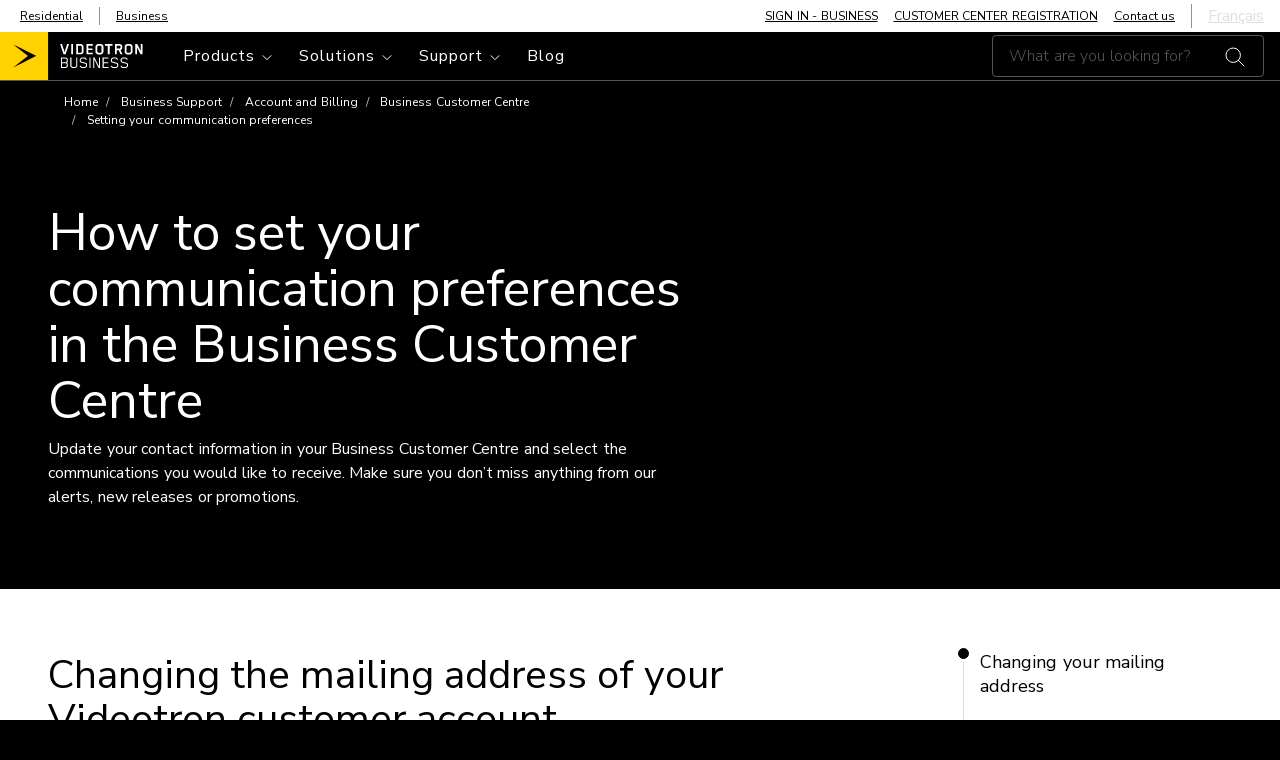

--- FILE ---
content_type: text/html; charset=UTF-8
request_url: https://www.videotron.com/en/business/support/account-billing/customer-centre/manage-communication-preferences
body_size: 50210
content:
<!DOCTYPE html>
<html lang="en" dir="ltr">

  <head>
    <script type="text/javascript">
    window.dataLayer = window.dataLayer || [];
    var is_mobile;
    if(navigator.userAgent.indexOf('Mobile') != -1 && window.outerWidth > 767){
      is_mobile = 'tablet';
    }else if(navigator.userAgent.indexOf('Mobile')!= -1 && window.outerWidth < 767){
        is_mobile = 'mobile';
      }else{
      is_mobile = 'desktop';
    }</script>
<script src="/sites/default/files/js/dxp-auth-manager/check-idp-logged-in.js?t9axlv" async></script>
<meta charset="utf-8" />
<meta name="description" content="Click here to learn more about how to update your contact information in your business profile in the Business Customer Centre." />
<link rel="canonical" href="/en/support/account-billing/videotron-services/customer-center/communication-preferences" />
<meta name="google" content="NU7nq5DNuZ4yDAHdldSdbY2KRLNZUnWSAiMAx9kC4ns" />
<meta name="viewport" content="width=device-width, initial-scale=1, viewport-fit=cover, minimum-scale=1.0, maximum-scale=1.0, user-scalable=no" />
<meta name="Generator" content="Drupal 10 (https://www.drupal.org); Commerce 2" />
<meta name="MobileOptimized" content="width" />
<meta name="HandheldFriendly" content="true" />
<script type="application/ld+json">{
    "@context": "https://schema.org",
    "@graph": [
        {
            "@type": "WebPage",
            "@id": "https://www.videotron.com/en/business/support/account-billing/customer-centre/manage-communication-preferences",
            "breadcrumb": {
                "@type": "BreadcrumbList",
                "itemListElement": [
                    {
                        "@type": "ListItem",
                        "position": 1,
                        "name": "Home",
                        "item": "https://www.videotron.com/en/business"
                    },
                    {
                        "@type": "ListItem",
                        "position": 2,
                        "name": "Business Support",
                        "item": "https://www.videotron.com/en/business/support"
                    },
                    {
                        "@type": "ListItem",
                        "position": 3,
                        "name": "Account and Billing",
                        "item": "https://www.videotron.com/en/business/support/account-billing"
                    },
                    {
                        "@type": "ListItem",
                        "position": 4,
                        "name": "Business Customer Centre",
                        "item": "https://www.videotron.com/en/business/support/account-billing/customer-centre"
                    },
                    {
                        "@type": "ListItem",
                        "position": 5,
                        "name": "Setting your communication preferences",
                        "item": "https://www.videotron.com/en/business/support/account-billing/customer-centre/manage-communication-preferences"
                    }
                ]
            }
        }
    ]
}</script>
<link rel="icon" href="/themes/custom/dxp_front/favicon.ico" type="image/vnd.microsoft.icon" />
<link rel="alternate" hreflang="en" href="https://www.videotron.com/en/business/support/account-billing/customer-centre/manage-communication-preferences" />
<link rel="alternate" hreflang="fr" href="https://www.videotron.com/affaires/soutien/compte-facturation/espace-client/gerer-preferences-communication" />

    <title>Managing the communication preferences for your Business account | Videotron Business support</title>
    <link rel="preload" href="//cdn.jsdelivr.net/npm/mobile-detect@1.4.4/mobile-detect.min.js" as="script" crossorigin="anonymous"/>
    <link rel="preload" href="//contact.videotron.com/data/RES/ui-kit-livechat.min.css" as="style" crossorigin="anonymous"/>
    <link rel="preload" href="//contact.videotron.com/data/widgets/widgets.min.css" as="style" crossorigin="anonymous"/>
    <link rel="preload" href="//script.hotjar.com/font-hotjar_5.65042d.woff2" as="font" crossorigin="anonymous"/>
    <link rel="stylesheet" media="all" href="/sites/default/files/css/css_dicvp9UIdpmTnRNco5vlbLJaWmx2oj4Y_GyN1h75DyQ.css?delta=0&amp;language=en&amp;theme=dxp_front&amp;include=eJxdzUsOwyAMBNALkbKgn-MgA25KcTACRwq3T0M2bTeW_DRje66oQ10L0AXesCn_BSEC8azCVqxPGKJwvVlH7FPTv0g4A9nMgm3En5WzaAcNx5owhwq2IVT_OqrTKdMpI0PQeZVx1xhrrp_57_fHgZglSre4OAzaQ5HIWbXeBJfxcQeFo1A0" />
<link rel="stylesheet" media="all" href="/sites/default/files/css/css_RVjsieHvslAXJZ8NfZh5rqFWzpY2wgy0HwqmLxfoZWw.css?delta=1&amp;language=en&amp;theme=dxp_front&amp;include=eJxdzUsOwyAMBNALkbKgn-MgA25KcTACRwq3T0M2bTeW_DRje66oQ10L0AXesCn_BSEC8azCVqxPGKJwvVlH7FPTv0g4A9nMgm3En5WzaAcNx5owhwq2IVT_OqrTKdMpI0PQeZVx1xhrrp_57_fHgZglSre4OAzaQ5HIWbXeBJfxcQeFo1A0" />

    <script type="application/json" data-drupal-selector="drupal-settings-json">{"path":{"baseUrl":"\/","pathPrefix":"en\/","currentPath":"node\/12731","currentPathIsAdmin":false,"isFront":false,"currentLanguage":"en"},"pluralDelimiter":"\u0003","suppressDeprecationErrors":true,"gtag":{"tagId":"","consentMode":false,"otherIds":[],"events":[],"additionalConfigInfo":[]},"ajaxPageState":{"libraries":"[base64]","theme":"dxp_front","theme_token":null},"ajaxTrustedUrl":[],"gtm":{"tagId":null,"settings":{"data_layer":"dataLayer","include_classes":false,"allowlist_classes":"","blocklist_classes":"","include_environment":false,"environment_id":"","environment_token":""},"tagIds":["GTM-W77V7W"]},"clientside_validation_jquery":{"validate_all_ajax_forms":2,"force_validate_on_blur":false,"force_html5_validation":false,"messages":{"required":"This field is required.","remote":"Please fix this field.","email":"Please enter a valid email address.","url":"Please enter a valid URL.","date":"Please enter a valid date.","dateISO":"Please enter a valid date (ISO).","number":"Please enter a valid number.","digits":"Please enter only digits.","equalTo":"Please enter the same value again.","maxlength":"Please enter no more than {0} characters.","minlength":"Please enter at least {0} characters.","rangelength":"Please enter a value between {0} and {1} characters long.","range":"Please enter a value between {0} and {1}.","max":"Please enter a value less than or equal to {0}.","min":"Please enter a value greater than or equal to {0}.","step":"Please enter a multiple of {0}."}},"dxp":{"faro_adrum_app_key":"","faro_adrum_app_url":"\/collect\/","faro_adrum_app_sampling_rate":0.1,"faro_adrum_app_version":"1.0.20260121012411-87434a460-hotfix","faro_adrum_app_name":"www.videotron.com","kendra":{"currentSection":"business","currentLanguage":"en","debounceDelay":400,"noResult":"No results found."},"currentLanguage":"en","cookieName":"LOCALE","cookieTtl":31536000,"onloadGtm":[{"event":"init_dxp","page":{"environment":"prod","platformName":"drupal","isVirtualPage":false,"language":"en","lob":"vsa","lobProduct":"mobile","pageHeight":"","pageTemplate":"article","siteContent":"new_website","userReturningStatus":"","isForumPage":false,"isSearchResult":false,"websiteType":"desktop","sectionLevel1":"business","sectionLevel2":"support","sectionLevel3":"account-billing","sectionLevel4":"customer-centre","sectionLevel5":"manage-communication-preferences","flowName":"subscribe_to_tmo","flowStep":"n\/a","tmoBuyFlowAvailability":false,"byodTMO":"n\/a","multiProductDiscount":true,"multiLineDiscount":true},"user":{"status":"logged_out","traffic_type":"external","ip":"23.213.52.53","isUserLogged":false,"type":"client","regionID":"","regionName":"","cartStatus":"empty","optionRetour":"n\/a"}}],"address_validation_enabled":1,"address_validation_key":"AH13-DR64-EP33-KG91","address_validation_url":"https:\/\/ws1.postescanada-canadapost.ca\/AddressComplete\/Interactive\/Find\/v2.10\/json3.ws","dxp_ckeditor5_blocks":{"dxp_icon_images":[{"path":"sites\/default\/files\/icons_svg\/Remote_HELIX_Touche_0.svg","uuid":"9ba86567-b8f1-471b-a9f4-6e2c20f88a96","desc_en":"Remote_HELIX_Touche_0","desc_fr":"Remote_HELIX_Touche_0"},{"path":"sites\/default\/files\/icons_svg\/Remote_HELIX_Touche_1.svg","uuid":"009ceccc-5013-4fa6-8e93-aff2e550f4ba","desc_en":"Remote_HELIX_Touche_1","desc_fr":"Remote_HELIX_Touche_1"},{"path":"sites\/default\/files\/icons_svg\/Remote_HELIX_Touche_2.svg","uuid":"6308802b-35b4-400d-b1a7-eb998bcd0d17","desc_en":"Remote_HELIX_Touche_2","desc_fr":"Remote_HELIX_Touche_2"},{"path":"sites\/default\/files\/icons_svg\/Remote_HELIX_Touche_3.svg","uuid":"f53b6a87-9c2a-4daf-ada2-3098c58d6ae9","desc_en":"Remote_HELIX_Touche_3","desc_fr":"Remote_HELIX_Touche_3"},{"path":"sites\/default\/files\/icons_svg\/Remote_HELIX_Touche_4.svg","uuid":"3939cb98-9eaf-44dd-b3b8-5a73d4d04133","desc_en":"Remote_HELIX_Touche_4","desc_fr":"Remote_HELIX_Touche_4"},{"path":"sites\/default\/files\/icons_svg\/Remote_HELIX_Touche_5.svg","uuid":"8a57a059-a8dc-4cdd-827c-954ac3e0dc0c","desc_en":"Remote_HELIX_Touche_5","desc_fr":"Remote_HELIX_Touche_5"},{"path":"sites\/default\/files\/icons_svg\/Remote_HELIX_Touche_6.svg","uuid":"5d184f38-ceea-4f8b-8dad-5cf5a660510d","desc_en":"Remote_HELIX_Touche_6","desc_fr":"Remote_HELIX_Touche_6"},{"path":"sites\/default\/files\/icons_svg\/Remote_HELIX_Touche_7.svg","uuid":"23adb070-9430-4a79-8e45-888b1b7c6377","desc_en":"Remote_HELIX_Touche_7","desc_fr":"Remote_HELIX_Touche_7"},{"path":"sites\/default\/files\/icons_svg\/Remote_HELIX_Touche_8.svg","uuid":"76c86c7a-5b24-4837-a256-3c832fd08406","desc_en":"Remote_HELIX_Touche_8","desc_fr":"Remote_HELIX_Touche_8"},{"path":"sites\/default\/files\/icons_svg\/Remote_HELIX_Touche_9.svg","uuid":"5ae5f6d2-3d78-42c2-9f6b-44c831b4a4d1","desc_en":"Remote_HELIX_Touche_9","desc_fr":"Remote_HELIX_Touche_9"},{"path":"sites\/default\/files\/icons_svg\/Remote_HELIX_Touche_A.svg","uuid":"c4731b58-8046-453e-8ffb-4d09a5ceaa2c","desc_en":"Remote_HELIX_Touche_A","desc_fr":"Remote_HELIX_Touche_A"},{"path":"sites\/default\/files\/icons_svg\/Remote_HELIX_Touche_B.svg","uuid":"1b4135c7-d441-4c80-898e-7e5a3ad7cb84","desc_en":"Remote_HELIX_Touche_B","desc_fr":"Remote_HELIX_Touche_B"},{"path":"sites\/default\/files\/icons_svg\/Remote_HELIX_Touche_C.svg","uuid":"0b6fd9f3-5392-461c-8363-1b15d37e34f5","desc_en":"Remote_HELIX_Touche_C","desc_fr":"Remote_HELIX_Touche_C"},{"path":"sites\/default\/files\/icons_svg\/Remote_HELIX_Touche_CH.svg","uuid":"76c1669a-3376-4e60-8c0d-7f6dd5510eca","desc_en":"Remote_HELIX_Touche_CH","desc_fr":"Remote_HELIX_Touche_CH"},{"path":"sites\/default\/files\/icons_svg\/Remote_HELIX_Touche_D.svg","uuid":"4e231faf-3015-499e-b2e5-5d2e860d1621","desc_en":"Remote_HELIX_Touche_D","desc_fr":"Remote_HELIX_Touche_D"},{"path":"sites\/default\/files\/icons_svg\/Remote_HELIX_Touche_Exit.svg","uuid":"12bc2e61-e816-4d19-8619-3d307dc6303d","desc_en":"Remote_HELIX_Touche_Exit","desc_fr":"Remote_HELIX_Touche_Exit"},{"path":"sites\/default\/files\/icons_svg\/Remote_HELIX_Touche_FlecheBas.svg","uuid":"f6ac0af3-fbd1-42ad-bfff-2a93d415fd64","desc_en":"Remote_HELIX_Touche_FlecheBas","desc_fr":"Remote_HELIX_Touche_FlecheBas"},{"path":"sites\/default\/files\/icons_svg\/Remote_HELIX_Touche_FlecheDroit.svg","uuid":"40f80b70-8d9f-4f46-a41e-357b94b1874a","desc_en":"Remote_HELIX_Touche_FlecheDroit","desc_fr":"Remote_HELIX_Touche_FlecheDroit"},{"path":"sites\/default\/files\/icons_svg\/Remote_HELIX_Touche_FlecheGauche.svg","uuid":"6d828388-b24f-4f4c-ac68-37afb05f3ee4","desc_en":"Remote_HELIX_Touche_FlecheGauche","desc_fr":"Remote_HELIX_Touche_FlecheGauche"},{"path":"sites\/default\/files\/icons_svg\/Remote_HELIX_Touche_FlecheGaucheRond.svg","uuid":"0b9cf8d8-5632-4016-af28-510774d352de","desc_en":"Remote_HELIX_Touche_FlecheGaucheRond","desc_fr":"Remote_HELIX_Touche_FlecheGaucheRond"},{"path":"sites\/default\/files\/icons_svg\/Remote_HELIX_Touche_FlecheHaut.svg","uuid":"b49a92de-1ca9-4b8c-b4a0-4889af49d8b3","desc_en":"Remote_HELIX_Touche_FlecheHaut","desc_fr":"Remote_HELIX_Touche_FlecheHaut"},{"path":"sites\/default\/files\/icons_svg\/Remote_HELIX_Touche_Guide.svg","uuid":"0114ed2d-d96e-46c4-93f9-22738abbe437","desc_en":"Remote_HELIX_Touche_Guide","desc_fr":"Remote_HELIX_Touche_Guide"},{"path":"sites\/default\/files\/icons_svg\/Remote_HELIX_Touche_Helix.svg","uuid":"e839bdb4-a49e-44e7-a223-8f084ac1af70","desc_en":"Remote_HELIX_Touche_Helix","desc_fr":"Remote_HELIX_Touche_Helix"},{"path":"sites\/default\/files\/icons_svg\/Remote_HELIX_Touche_Infos.svg","uuid":"7cf74bdb-60c3-49e3-942b-d155146e1cc2","desc_en":"Remote_HELIX_Touche_Infos","desc_fr":"Remote_HELIX_Touche_Infos"},{"path":"sites\/default\/files\/icons_svg\/Remote_HELIX_Touche_Micro.svg","uuid":"5a322f00-dd91-4d9a-94a1-1f5f97b2fe26","desc_en":"Remote_HELIX_Touche_Micro","desc_fr":"Remote_HELIX_Touche_Micro"},{"path":"sites\/default\/files\/icons_svg\/Remote_HELIX_Touche_Mute.svg","uuid":"f044e697-f38f-4fff-9e52-92310f162198","desc_en":"Remote_HELIX_Touche_Mute","desc_fr":"Remote_HELIX_Touche_Mute"},{"path":"sites\/default\/files\/icons_svg\/Remote_HELIX_Touche_PGbas.svg","uuid":"075b2b14-fe39-499c-9865-e411e5af39f4","desc_en":"Remote_HELIX_Touche_PGbas","desc_fr":"Remote_HELIX_Touche_PGbas"},{"path":"sites\/default\/files\/icons_svg\/Remote_HELIX_Touche_PGhaut.svg","uuid":"2f24c912-2d27-4d0c-9c03-2d8bfcee7dd6","desc_en":"Remote_HELIX_Touche_PGhaut","desc_fr":"Remote_HELIX_Touche_PGhaut"},{"path":"sites\/default\/files\/icons_svg\/Remote_HELIX_Touche_PointCentral.svg","uuid":"9bd8d22b-d9af-4fbe-962c-599d1093d68b","desc_en":"Remote_HELIX_Touche_PointCentral","desc_fr":"Remote_HELIX_Touche_PointCentral"},{"path":"sites\/default\/files\/icons_svg\/Remote_HELIX_Touche_Power.svg","uuid":"24658e2d-d17c-4269-92b2-367067f1a58b","desc_en":"Remote_HELIX_Touche_Power","desc_fr":"Remote_HELIX_Touche_Power"},{"path":"sites\/default\/files\/icons_svg\/Remote_HELIX_Touche_TVInput.svg","uuid":"fbcdf1b8-80b6-4898-9006-79422c2c66b1","desc_en":"Remote_HELIX_Touche_TVInput","desc_fr":"Remote_HELIX_Touche_TVInput"},{"path":"sites\/default\/files\/icons_svg\/Remote_HELIX_Touche_VOL.svg","uuid":"5bd3c369-8076-4faa-89a4-9127b86904c0","desc_en":"Remote_HELIX_Touche_VOL","desc_fr":"Remote_HELIX_Touche_VOL"},{"path":"sites\/default\/files\/icons_svg\/Remote_HELIX_Touche_avance.svg","uuid":"6833d86e-1071-453a-8f29-ffe998eab01a","desc_en":"Remote_HELIX_Touche_avance","desc_fr":"Remote_HELIX_Touche_avance"},{"path":"sites\/default\/files\/icons_svg\/Remote_HELIX_Touche_lecture.svg","uuid":"251346c2-4aea-412a-abfb-ed237c05823b","desc_en":"Remote_HELIX_Touche_lecture","desc_fr":"Remote_HELIX_Touche_lecture"},{"path":"sites\/default\/files\/icons_svg\/Remote_HELIX_Touche_point.svg","uuid":"8d978796-804a-4a3c-aed5-d08f95f2b3cc","desc_en":"Remote_HELIX_Touche_point","desc_fr":"Remote_HELIX_Touche_point"},{"path":"sites\/default\/files\/icons_svg\/Remote_HELIX_Touche_recul.svg","uuid":"5048c3e8-5860-476b-8c5c-033e3c3582d4","desc_en":"Remote_HELIX_Touche_recul","desc_fr":"Remote_HELIX_Touche_recul"},{"path":"sites\/default\/files\/2019-04\/iconmonstr-rocket-20.svg","uuid":"23c11e47-824c-48f1-b53a-f1e47e144f0e","desc_en":"Rocket","desc_fr":"Rocket"},{"path":"sites\/default\/files\/2019-05\/Remote_HELIX_Touche_0_V3.svg","uuid":"f3f36f50-3a3e-41e3-af4c-2a6b4880022c","desc_en":"zero","desc_fr":"z\u00e9ro"},{"path":"sites\/default\/files\/2019-05\/Remote_HELIX_Touche_1_V3.svg","uuid":"2a176ee0-7576-4a4a-b6fc-24164c719b20","desc_en":"one","desc_fr":"un"},{"path":"sites\/default\/files\/2019-05\/Remote_HELIX_Touche_2_V3.svg","uuid":"1b0b91f0-81fd-4d56-9e8c-a3d79ea8bd56","desc_en":"two","desc_fr":"deux"},{"path":"sites\/default\/files\/2019-05\/Remote_HELIX_Touche_3_V3.svg","uuid":"991cb52f-b6ff-434f-8c66-d0a6b800e1ab","desc_en":"three","desc_fr":"trois"},{"path":"sites\/default\/files\/2019-05\/Remote_HELIX_Touche_4_V3.svg","uuid":"00fffdd4-adde-4f41-87b1-cac74269c1dd","desc_en":"four","desc_fr":"quatre"},{"path":"sites\/default\/files\/2019-05\/Remote_HELIX_Touche_5_V3.svg","uuid":"1dd381ca-3fd7-40b0-af3a-b8f95137dcb9","desc_en":"five","desc_fr":"cinq"},{"path":"sites\/default\/files\/2019-05\/Remote_HELIX_Touche_6_V3.svg","uuid":"278b4da6-a4ab-43df-9dcf-de565f14abb2","desc_en":"six","desc_fr":"six"},{"path":"sites\/default\/files\/2019-05\/Remote_HELIX_Touche_7_V3.svg","uuid":"9a6e1f73-aa02-48c4-a2d9-9d1ce261e213","desc_en":"seven","desc_fr":"sept"},{"path":"sites\/default\/files\/2019-05\/Remote_HELIX_Touche_8_V3.svg","uuid":"103094e3-1b28-4438-b6f6-f5c136f7bde8","desc_en":"eight","desc_fr":"huit"},{"path":"sites\/default\/files\/2019-05\/Remote_HELIX_Touche_9_V3.svg","uuid":"b9cc0409-621f-4e12-9d81-24a2cae7f084","desc_en":"nine","desc_fr":"neuf"},{"path":"sites\/default\/files\/2019-04\/Remote_HELIX_Touche_A.svg","uuid":"27a66e4e-776c-48fb-9207-d153fed3bf4b","desc_en":"triangle a","desc_fr":"triangle a"},{"path":"sites\/default\/files\/2019-05\/Remote_HELIX_Touche_avance_V3.svg","uuid":"ae0f658c-3758-4b53-bb3f-dc0931a5ddd9","desc_en":"fast forward","desc_fr":"avance rapide"},{"path":"sites\/default\/files\/2019-04\/Remote_HELIX_Touche_B.svg","uuid":"b1a6644e-c953-4064-b304-f14902eee0dd","desc_en":"square b","desc_fr":"carr\u00e9 b"},{"path":"sites\/default\/files\/2019-04\/Remote_HELIX_Touche_C.svg","uuid":"1acbdfca-fabc-4fd2-80c8-8d38678d615b","desc_en":"circle c","desc_fr":"cercle c"},{"path":"sites\/default\/files\/2019-05\/Remote_HELIX_Touche_D_V3.svg","uuid":"d18b6882-f307-4c3b-946b-b176b08418e6","desc_en":"diamond d","desc_fr":"losange d"},{"path":"sites\/default\/files\/2019-05\/Remote_HELIX_Touche_CH_V3.svg","uuid":"5727688c-7b4c-4997-9a39-1673ba0f50a2","desc_en":"channel","desc_fr":"cha\u00eene"},{"path":"sites\/default\/files\/2019-05\/Remote_HELIX_Touche_FlecheBas_V3.svg","uuid":"a7566868-8653-4692-9006-6afbd2d75397","desc_en":"down arrow","desc_fr":"fl\u00e8che vers le bas"},{"path":"sites\/default\/files\/2019-05\/Remote_HELIX_Touche_FlecheDroit_V3.svg","uuid":"1fdf2f5e-9618-4cc8-b823-48467cd93a97","desc_en":"right arrow","desc_fr":"fl\u00e8che de droite"},{"path":"sites\/default\/files\/2019-05\/Remote_HELIX_Touche_FlecheGauche_V3.svg","uuid":"47cad566-6ebf-4995-aeb0-6212b6514e68","desc_en":"left arrow","desc_fr":"fl\u00e8che de gauche"},{"path":"sites\/default\/files\/2019-05\/Remote_HELIX_Touche_FlecheHaut_V3.svg","uuid":"f199aba4-c6ee-4de8-a1e1-156af6f8f6c1","desc_en":"up arrow","desc_fr":"fl\u00e8che vers le haut"},{"path":"sites\/default\/files\/2019-05\/Remote_HELIX_Touche_FlecheGaucheRond_V3.svg","uuid":"40420760-b33d-4d94-8e95-78d888a43b81","desc_en":"back arrow","desc_fr":"fl\u00e8che de retour"},{"path":"sites\/default\/files\/2019-05\/Remote_HELIX_Touche_Guide_V3.svg","uuid":"c8abe34f-cf87-4cd3-b128-2dfe9b9717b2","desc_en":"guide","desc_fr":"guide"},{"path":"sites\/default\/files\/2019-05\/Remote_HELIX_Touche_lecture_V3.svg","uuid":"1d5fd9c6-90d4-41ff-bd47-0cb96c864dc0","desc_en":"play\/pause","desc_fr":"lecture\/pause"},{"path":"sites\/default\/files\/2019-04\/Remote_HELIX_Touche_Micro.svg","uuid":"44f6ab9d-e936-4951-96e2-227830ea597f","desc_en":"micro","desc_fr":"micro"},{"path":"sites\/default\/files\/2019-05\/Remote_HELIX_Touche_Mute_V3.svg","uuid":"3cb5d416-b1c3-404d-90d4-dae96860b64d","desc_en":"mute","desc_fr":"sourdine"},{"path":"sites\/default\/files\/2019-05\/Remote_HELIX_Touche_PGbas_V3.svg","uuid":"2e4ca567-9182-4ba5-a4ba-749465eb6734","desc_en":"page down","desc_fr":"bas de page"},{"path":"sites\/default\/files\/2019-05\/Remote_HELIX_Touche_PGhaut_V3.svg","uuid":"fc7aef71-d3d1-49e9-967a-e0d508efb1eb","desc_en":"page up","desc_fr":"haut de page"},{"path":"sites\/default\/files\/2019-05\/Remote_HELIX_Touche_point_texte_V3.svg","uuid":"7f6ef3c9-cf9f-4086-b953-261e83352d7c","desc_en":"record","desc_fr":"enregistrer"},{"path":"sites\/default\/files\/2019-05\/Remote_HELIX_Touche_PointCentral_texte_V3.svg","uuid":"9b73f226-fba0-4000-856a-ca084e4097d6","desc_en":"center bouton","desc_fr":"bouton central"},{"path":"sites\/default\/files\/2019-05\/Remote_HELIX_Touche_Power_V3.svg","uuid":"d85c9136-bc24-4a00-8452-f0cbf4cdb69a","desc_en":"power","desc_fr":"alimentation"},{"path":"sites\/default\/files\/2019-05\/Remote_HELIX_Touche_recul_V3.svg","uuid":"86d8dcf7-e2ff-4a0f-b890-6f014fa43bd8","desc_en":"rewind","desc_fr":"retour en arri\u00e8re"},{"path":"sites\/default\/files\/2019-05\/Remote_HELIX_Touche_TVInput_V3.svg","uuid":"d7b88c77-13e3-4f35-8f54-ef38c44db25b","desc_en":"TV input","desc_fr":"source"},{"path":"sites\/default\/files\/2019-05\/Remote_HELIX_Touche_VOL_V3.svg","uuid":"74ffa032-f590-4855-b65a-767fdd4b32da","desc_en":"volume","desc_fr":"volume"},{"path":"sites\/default\/files\/2019-04\/Remote_HELIX_Touche_Helix.svg","uuid":"9f11a30a-eb49-4882-a569-16d78f84660e","desc_en":"Helix","desc_fr":"Helix"},{"path":"sites\/default\/files\/2019-05\/Remote_HELIX_Touche_Infos_v3.svg","uuid":"6cba890f-b638-40bd-bff8-8692550b8267","desc_en":"info","desc_fr":"info"},{"path":"sites\/default\/files\/2019-05\/Remote_HELIX_Touche_Exit_V3.svg","uuid":"1a7a1a5d-9a90-436d-a11e-8bd60d3f50e3","desc_en":"exit","desc_fr":"Sortie"},{"path":"sites\/default\/files\/2019-05\/Helix_%20accessibilite_HD_v3.svg","uuid":"20e292aa-8837-4db4-9f0a-d699643c5784","desc_en":"HD","desc_fr":"HD"},{"path":"sites\/default\/files\/2019-05\/Helix_%20accessibilite_recommencer_v3.svg","uuid":"3ccac9cb-182e-44ea-a671-3544f8061535","desc_en":"restart","desc_fr":"rejouer"},{"path":"sites\/default\/files\/2019-05\/Helix_%20accessibilite_sous_titre.svg","uuid":"ea97c1f1-35b2-4b23-b55e-78733526ea1a","desc_en":"subtitles","desc_fr":"sous-titres"},{"path":"sites\/default\/files\/2019-05\/Helix_%20accessibilite_videodescription_V3.svg","uuid":"7d50335e-72f1-4e7a-8918-8d583b3065b6","desc_en":"described audio","desc_fr":"videodescription"},{"path":"sites\/default\/files\/2019-05\/Helix_accessibilite_notifications_V3.svg","uuid":"d3a521ac-e7db-4308-8733-474b82bad3c9","desc_en":"notifications","desc_fr":"notifications"},{"path":"sites\/default\/files\/2019-05\/Helix_accessibilite_parametres_v3.svg","uuid":"bf89e2e6-faf0-4297-b241-d13eae3d7776","desc_en":"settings","desc_fr":"param\u00e8tres"},{"path":"sites\/default\/files\/2019-06\/helix_home_icon_internet.svg","uuid":"7ee302cd-9b77-4c76-b673-7f9b7d23ca7d","desc_en":"Helix home internet","desc_fr":"Helix home internet"},{"path":"sites\/default\/files\/2019-06\/helix_home_icon_commande_vocale.svg","uuid":"32908ef6-4c7b-4425-b051-a5f39b4b7e1b","desc_en":"Helix voice command","desc_fr":"Helix commande vocale"},{"path":"sites\/default\/files\/2019-06\/helix_home_icon_tele_0.svg","uuid":"32935dbf-0eef-4e78-845e-74a71e3878e6","desc_en":"Helix TV","desc_fr":"Helix TV"},{"path":"sites\/default\/files\/2019-06\/helix_tv_icon_La_Totale.svg","uuid":"9ef63054-c2ca-4d03-b762-16de3d446870","desc_en":"Total","desc_fr":"Totale"},{"path":"sites\/default\/files\/2019-06\/helix_tv_icon_Fans_Films_Series.svg","uuid":"d7e9e85e-0f14-46ef-bf81-beab0acfc7d9","desc_en":"Movies and TV Show","desc_fr":"Film et s\u00e9rie"},{"path":"sites\/default\/files\/2019-06\/helix_tv_icon_La_Decouverte.svg","uuid":"928cce26-4f20-4c76-bd79-f8b4168e53d5","desc_en":"Discover","desc_fr":"La decouverte"},{"path":"sites\/default\/files\/2019-06\/helix_tv_icon_Plein_la_Vue.svg","uuid":"377f7a9f-9ccb-4b04-b69f-67702c0e3ccf","desc_en":"Absolute","desc_fr":"Plein la vue"},{"path":"sites\/default\/files\/2019-06\/Download_on_the_App_Store_Badge_FRCA_RGB_blk_100517_1.svg","uuid":"8a84f86c-c972-4c91-8c6e-29229c8a704c","desc_en":"Download on the App Store","desc_fr":"Telecharger dans l\u0027app store"},{"path":"sites\/default\/files\/2019-06\/google-play_1.svg","uuid":"b9f43b09-d702-4f7a-a6a2-4a3ab5ee7855","desc_en":"Get it on google play","desc_fr":"Disponible sur google play"},{"path":"sites\/default\/files\/2019-06\/helix_internet_icon_gestion.svg","uuid":"6cd19a8a-16fd-4ca3-b5dd-a480253b6185","desc_en":"Devices","desc_fr":"Dispositif"},{"path":"sites\/default\/files\/2019-06\/helix_internet_icon_helix_0.svg","uuid":"91562e89-51e6-4af1-972c-77e82701c2db","desc_en":"Internet","desc_fr":"Internet"},{"path":"sites\/default\/files\/2019-06\/helix_internet_icon_securite.svg","uuid":"15cd86c5-af8d-4890-8c5c-e8976f4bedeb","desc_en":"Security","desc_fr":"Securit\u00e9"},{"path":"sites\/default\/files\/2019-06\/helix_internet_icon_wifi.svg","uuid":"066b2ef8-e51d-4833-99b9-185e4fe36616","desc_en":"wifi","desc_fr":"wifi"},{"path":"sites\/default\/files\/2019-07\/helix_internet_icon_jeuxvideos.svg","uuid":"3c6e8607-0ce0-484b-8021-8ee2b3865576","desc_en":"Internet video games","desc_fr":"Internet jeux videos"},{"path":"sites\/default\/files\/2019-07\/helix_internet_icon_maison_connecte.svg","uuid":"dda732a8-35cd-42a4-8da1-47ee7dd87566","desc_en":"Internet connected house","desc_fr":"Internet maison connect\u00e9"},{"path":"sites\/default\/files\/2019-07\/helix_internet_icon_musique.svg","uuid":"35cbd6de-e0f4-401e-880a-80c27dd02a06","desc_en":"Internet music","desc_fr":"Internet musique"},{"path":"sites\/default\/files\/2019-07\/helix_internet_icon_streaming.svg","uuid":"ae02a67c-9d65-434f-8385-9c7e2b49b837","desc_en":"Internet streaming","desc_fr":"Internet streaming"},{"path":"sites\/default\/files\/2019-07\/helix_internet_icon_wifi_ultime.svg","uuid":"7b53e3d4-b809-44ff-ba9c-7ce27ff3a5bd","desc_en":"Internet wifi","desc_fr":"Internet wifi"},{"path":"sites\/default\/files\/2019-07\/helix_tv_icon_Fans_De_Sports_0.svg","uuid":"795cea97-dd85-43ca-bc59-f0aee21a1077","desc_en":"TV sports fan","desc_fr":"TV fan de sport"},{"path":"sites\/default\/files\/2019-07\/IconRounded_Helix_noir_Xblanc_contourJ.svg","uuid":"660ea85f-3165-481f-92bd-a558d81f9db3","desc_en":"Icon Helix black","desc_fr":"Icone Helix noir"},{"path":"sites\/default\/files\/2019-07\/IconRounded_HelixFi_Noir_Xblanc_contourJ_0.svg","uuid":"a6d0dc72-81d3-43f4-bff5-7d5179fa8795","desc_en":"Icon Helix Fi Black","desc_fr":"Icone Helix Fi Noir"},{"path":"sites\/default\/files\/2019-09\/helix_installation_evaluation_icon.svg","uuid":"3f0683d1-0298-4969-a447-0c8b03b67dcb","desc_en":"g\u00e9olocalisation","desc_fr":"g\u00e9olocalisation"},{"path":"sites\/default\/files\/2019-09\/helix_installation_installation_icon.svg","uuid":"d2573b45-e396-463d-ae80-8e69b478f9d8","desc_en":"installation","desc_fr":"installation"},{"path":"sites\/default\/files\/2019-10\/appareils-helix.svg","uuid":"92a838cc-ae73-49bc-8ab1-bb7ccbbac073","desc_en":"Appareils Helix","desc_fr":"Appareils Helix"},{"path":"sites\/default\/files\/2019-10\/conseils_0.svg","uuid":"68c3fbf8-4d3e-4bb9-a601-5779e0b20f65","desc_en":"Conseils","desc_fr":"Conseils"},{"path":"sites\/default\/files\/2019-10\/helix-fi.svg","uuid":"48a420be-6e45-4e5f-9507-84c35705e962","desc_en":"Helix Fi","desc_fr":"Helix Fi"},{"path":"sites\/default\/files\/2019-10\/loop.svg","uuid":"16ded05d-88a6-485c-b6ef-8af26f427331","desc_en":"loop","desc_fr":"loop"},{"path":"sites\/default\/files\/2019-10\/securite_blanc_1.svg","uuid":"f6962724-5a05-4f5a-9807-e5aab5296591","desc_en":"securite","desc_fr":"securite"},{"path":"sites\/default\/files\/2019-11\/service_clientele.svg","uuid":"b97e0d7e-bab0-4174-afd4-aea14bf6c6dc","desc_en":"Service clientele","desc_fr":"Service clientele"},{"path":"sites\/default\/files\/2019-11\/service_technique_0_0.svg","uuid":"dbb86c50-43e7-4cc8-a939-00ad7e47c9fa","desc_en":"Service technique","desc_fr":"Service technique"},{"path":"sites\/default\/files\/2020-04\/IPTV-ICO-forfait-leger-2004_rev.png","uuid":"597641cc-5474-4621-9877-9458e42ff688","desc_en":"Logo le leger","desc_fr":"Logo le leger"},{"path":"sites\/default\/files\/2020-04\/Internet%20%282%29%20%281%29.png","uuid":"7043502f-2c64-4a21-b64f-19eb7b502e9e","desc_en":"internet icon","desc_fr":"internet icon"},{"path":"sites\/default\/files\/2020-05\/circle-play.svg","uuid":"38d85578-5abf-49f6-a1dc-a3534e31f55f","desc_en":"Icone Play","desc_fr":"Icone Play"},{"path":"sites\/default\/files\/2020-05\/file-pdf.svg","uuid":"52538874-0992-4ef8-9886-52162f016c91","desc_en":"icone pdf","desc_fr":"icone pdf"},{"path":"sites\/default\/files\/2020-05\/installation.svg","uuid":"baaa0a21-2a07-4018-9074-861ddc98fe9f","desc_en":"Icone installation ","desc_fr":"Icone installation "},{"path":"sites\/default\/files\/2020-05\/support.svg","uuid":"ddc6b77e-3470-4f41-9ade-3ebc2fec450a","desc_en":"Icone support","desc_fr":"Icone support"},{"path":"sites\/default\/files\/2020-05\/appareils-helix.png","uuid":"12ea1e44-a539-4a82-aa66-f2ef171735e6","desc_en":"Appareils Helix blanc","desc_fr":"Appareils Helix blanc"},{"path":"sites\/default\/files\/2020-06\/Helix%20TV%20-%20Instant%20TV%20App_0.svg","uuid":"94c49725-4ba5-4280-b2f1-9654ea794a0c","desc_en":"Instant TV app","desc_fr":"Instant TV app"},{"path":"sites\/default\/files\/2020-06\/Forfait_la_base_127px_1.png","uuid":"e54ef534-5a95-4e36-90b4-41bdaad6d218","desc_en":"checked ","desc_fr":"checked "},{"path":"sites\/default\/files\/2020-07\/ecran.png","uuid":"553435ff-0f26-47f7-99e2-755486a7df80","desc_en":"ecrans","desc_fr":"ecrans"},{"path":"sites\/default\/files\/2020-08\/Helix%20TV%20-%20Instant%20TV%20App%402x.png","uuid":"6351d71e-7009-48a9-acc7-5d60c96f4e7e","desc_en":"Helix Tv  - Instant TV","desc_fr":"Helix Tv  - Instant TV"},{"path":"sites\/default\/files\/2020-08\/cloud-dvr-1.png","uuid":"3e53f684-7876-4048-bf4e-6f989eaba068","desc_en":"Cloud DVR","desc_fr":"Cloud DVR"},{"path":"sites\/default\/files\/2020-08\/Borne_Helix.svg","uuid":"c31aa8a8-3f90-4b9a-980e-fac05b0556f6","desc_en":"Borne H\u00e9lix","desc_fr":"Borne H\u00e9lix"},{"path":"sites\/default\/files\/2020-08\/Embout_fibre_Cord.svg","uuid":"394a8cd1-c055-4669-90f3-c27129118267","desc_en":"Embout fibre","desc_fr":"Embout fibre"},{"path":"sites\/default\/files\/2020-08\/Embout_fibre_Cord-white.svg","uuid":"1ecb4fdf-97ee-48d4-b7d4-006ee1612436","desc_en":"Embout fibre","desc_fr":"Embout fibre"},{"path":"sites\/default\/files\/2020-08\/infini_122x78.jpg","uuid":"0c866133-044a-4c9b-871c-165bde8a1a83","desc_en":"infini","desc_fr":"infini"},{"path":"sites\/default\/files\/2020-08\/helix-app_122x78.jpg","uuid":"216fb707-d95c-4314-a476-bb92c160e955","desc_en":"helix app","desc_fr":"helix app"},{"path":"sites\/default\/files\/2020-08\/cloud-dvr-1_122x78.jpg","uuid":"5d2ac910-9608-4387-982d-3bb5649ced1e","desc_en":"cloud","desc_fr":"cloud"},{"path":"sites\/default\/files\/2020-08\/forward%20_122x78.jpg","uuid":"2bc4fd59-5a35-441b-a8e4-84560b017da8","desc_en":"review","desc_fr":"review"},{"path":"sites\/default\/files\/2020-08\/infini_122x78.jpg","uuid":"56b297be-895d-43b1-b564-52580562e4d9","desc_en":"infini","desc_fr":"infini"},{"path":"sites\/default\/files\/2020-08\/infini_122x78.jpg","uuid":"f863e20a-d3ce-41b2-a6e6-683df5631248","desc_en":"infini","desc_fr":"infini"},{"path":"sites\/default\/files\/2020-08\/cloud-dvr-1_122x78.jpg","uuid":"3311aaba-119e-4633-a76b-bb580d1f2aba","desc_en":"cloud dvr","desc_fr":"cloud dvr"},{"path":"sites\/default\/files\/2020-08\/voice-command_122x78.jpg","uuid":"70567121-7077-4530-a271-ef971fcccc73","desc_en":"voix","desc_fr":"voix"},{"path":"sites\/default\/files\/2020-08\/search_122x78.jpg","uuid":"1e519a7b-3ea2-43a8-8d6f-991de7f5fa93","desc_en":"recherche","desc_fr":"recherche"},{"path":"sites\/default\/files\/2020-08\/fan-sports%20_122x78.jpg","uuid":"809d80b3-f504-4bf7-b312-2b7c73f16bf0","desc_en":"appli sport","desc_fr":"appli sport"},{"path":"sites\/default\/files\/2020-08\/user-family_122x78.jpg","uuid":"d5e68ae4-d684-4f53-a3b4-b75372e69993","desc_en":"coin famille","desc_fr":"coin famille"},{"path":"sites\/default\/files\/2020-08\/4k_122x78.jpg","uuid":"1fa4137f-b168-41da-8bd5-939d935cfcb0","desc_en":"4k","desc_fr":"4k"},{"path":"sites\/default\/files\/2020-08\/logo-immigrant-quebec.svg","uuid":"50a1894e-d80d-4e88-b4f9-938bef933985","desc_en":"Logo immigrant Qu\u00e9bec","desc_fr":"Logo immigrant Qu\u00e9bec"},{"path":"sites\/default\/files\/2020-08\/logo-quebec-outline.svg","uuid":"ab2dfa21-f271-492e-a353-4820af3ee0de","desc_en":"Logo Qu\u00e9bec Outline","desc_fr":"Logo Qu\u00e9bec Outline"},{"path":"sites\/default\/files\/2020-09\/pictoTV%20_la_base_127px_1.png","uuid":"c706c3bc-9a8c-41bf-9b6d-90e2a272ab20","desc_en":"La Base","desc_fr":"La Base"},{"path":"sites\/default\/files\/2020-09\/picto%20app%20tv.png","uuid":"7d15d10b-5a49-4b52-a7b9-e5a22698cbb7","desc_en":"App TV","desc_fr":"App TV"},{"path":"sites\/default\/files\/2020-09\/Connect%C3%A9%20n%27importe%20ou_0_2.svg","uuid":"cad7bf9c-441c-4d2d-bddd-4312c86f1a1c","desc_en":"Connect\u00e9 n\u0027importe ou","desc_fr":"Connect\u00e9 n\u0027importe ou"},{"path":"sites\/default\/files\/2020-09\/%C3%A9quipe%20%C3%A0%20votre%20service_2.svg","uuid":"db1eab3e-b025-47ad-bda1-f6d658449088","desc_en":"Equipe a votre service","desc_fr":"Equipe a votre service"},{"path":"sites\/default\/files\/2020-09\/Prise%20en%20charge%20compl%C3%A8te_2.svg","uuid":"7ef4c0fd-9c53-46e6-9907-df1fdfca2b16","desc_en":"Prise en charge compl\u00e8te","desc_fr":"Prise en charge compl\u00e8te"},{"path":"sites\/default\/files\/2020-09\/Pouur%20les%20Fans%20de%20sports.svg","uuid":"7dd2aed3-435d-40a2-92c6-241c5ea090bd","desc_en":"Pour les fans de sport","desc_fr":"Pour les fans de sport"},{"path":"sites\/default\/files\/2020-09\/Wi-Fi%20ultrarapide.svg","uuid":"a6111e7c-ac88-4115-b215-863b9a002f3c","desc_en":"Wifi ultrarapide","desc_fr":"Wifi ultrarapide"},{"path":"sites\/default\/files\/2020-09\/International.svg","uuid":"a85de175-08a9-4ada-9674-de46f296357b","desc_en":"International","desc_fr":"International"},{"path":"sites\/default\/files\/2020-09\/icone%20chromecast%20%282%29.png","uuid":"2a92df9e-bb8e-4529-8655-79225eb0e4f8","desc_en":"Chromecast","desc_fr":"Chromecast"},{"path":"sites\/default\/files\/2020-09\/image%20point.png","uuid":"0a351658-a423-4d6f-ad7d-25dd5d2609de","desc_en":"Parametres","desc_fr":"Parametres"},{"path":"sites\/default\/files\/2020-09\/Remote_HELIX_Touche_A.svg","uuid":"e865fbf1-1c1a-4a0e-a06e-81618b4a861c","desc_en":"Touche A","desc_fr":"Touche A"},{"path":"sites\/default\/files\/2020-09\/Remote_HELIX_Touche_D_V3.svg","uuid":"9ab6263f-4196-44e3-8786-29b2abbbfedf","desc_en":"Touche D","desc_fr":"Touche D"},{"path":"sites\/default\/files\/2020-09\/Mon_compte.svg","uuid":"6b364b86-f418-4418-b9d2-70ceb6f626fc","desc_en":"Mon compte","desc_fr":"Mon compte"},{"path":"sites\/default\/files\/2020-09\/Chrono.svg","uuid":"7ae8c04b-b5dd-4283-b5d9-531fd4e0ff17","desc_en":"Chrono","desc_fr":"Chrono"},{"path":"sites\/default\/files\/2020-09\/Se%CC%81curite%CC%81%20Bienveillant_0_4.svg","uuid":"607356d4-ca9e-4d49-96b8-460289dd01ce","desc_en":"S\u00e9curit\u00e9","desc_fr":"S\u00e9curit\u00e9"},{"path":"sites\/default\/files\/2020-09\/Wi-Fi.svg","uuid":"17a027d6-2c3b-4f82-b839-596953fa8ef7","desc_en":"Wifi","desc_fr":"Wifi"},{"path":"sites\/default\/files\/2020-09\/Affaires.svg","uuid":"ecef7cf5-5825-42a8-a3b5-ae30afa08e5a","desc_en":"affaire","desc_fr":"affaire"},{"path":"sites\/default\/files\/2020-09\/settings_0.svg","uuid":"5deccaeb-aade-4d41-8981-9aa8b4a2f802","desc_en":"soutien technique","desc_fr":"soutien technique"},{"path":"sites\/default\/files\/2020-09\/logo-videotron.svg","uuid":"65495209-18c0-4082-8938-96b8491a750a","desc_en":"service a la cientele","desc_fr":"service a la cientele"},{"path":"sites\/default\/files\/2020-09\/Calque%201.png","uuid":"69d66c16-0e28-4b11-9fbb-6769412e0474","desc_en":"equipements","desc_fr":"equipements"},{"path":"sites\/default\/files\/2020-09\/Vector.png","uuid":"080330dc-f8f7-475e-9861-748b3ab7c297","desc_en":"white glass","desc_fr":"white glass"},{"path":"sites\/default\/files\/2020-09\/Calque%201%20%281%29.png","uuid":"1b1a76bc-5610-454e-ad32-29dc561fed9d","desc_en":"\u00e7hat","desc_fr":"\u00e7hat"},{"path":"sites\/default\/files\/2020-09\/Nouvelle%20technologie%20remplie%20de%20possibilit%C3%A9s.svg","uuid":"b49a047f-3f6d-4163-bd34-b3a0cdf6a8fa","desc_en":"Helix logo","desc_fr":"Helix logo"},{"path":"sites\/default\/files\/2020-09\/Forfaits%20sur%20mesure.svg","uuid":"fe863dd5-dd97-42db-9595-8728d9d0a34d","desc_en":"Ordinateur click","desc_fr":"Ordinateur click"},{"path":"sites\/default\/files\/2020-09\/Installation%20assist%C3%A9e.svg","uuid":"14b3c25b-2778-4fc1-bd62-87c8c463e168","desc_en":"Helix camion","desc_fr":"Helix camion"},{"path":"sites\/default\/files\/2020-09\/Satisfaction%2030%20jours.svg","uuid":"d7166990-f462-431e-b602-977490ec2a5a","desc_en":"Calendrier 30j","desc_fr":"Calendrier 30j"},{"path":"sites\/default\/files\/2020-09\/Soutien%20constant_4.svg","uuid":"e06c6aab-aba4-45bb-a56f-dfc4e8b36f17","desc_en":"Profil","desc_fr":"Profil"},{"path":"sites\/default\/files\/2020-09\/T%C3%A9l%C3%A9%20connect%C3%A9e%20et%20flexible.svg","uuid":"81c821af-1a61-4799-9fc7-3d1ed510000e","desc_en":"Micro","desc_fr":"Micro"},{"path":"sites\/default\/files\/2020-09\/Cloud%20DVR%202.png","uuid":"c7a4da4a-46e0-4333-a3c4-41b43ba7d584","desc_en":"cloud","desc_fr":"cloud"},{"path":"sites\/default\/files\/2020-09\/Calque%201%20%282%29.png","uuid":"9f62ae4e-f9d8-4420-9b77-ef88d235d786","desc_en":"people","desc_fr":"people"},{"path":"sites\/default\/files\/2020-09\/helix_learn_TV-naviguez-2008%20%281%29.svg","uuid":"9d69fca6-f492-4428-8345-52b2b211d6db","desc_en":"telecommande","desc_fr":"telecommande"},{"path":"sites\/default\/files\/2020-09\/Vector%20%281%29.png","uuid":"e1430d40-cb8a-41cf-882f-a7a1c66917a7","desc_en":"loupe noir","desc_fr":"loupe noir"},{"path":"sites\/default\/files\/2020-09\/Helix%20Micro.svg","uuid":"46fd1a24-5b05-4816-aba5-eba347ae9534","desc_en":"microphone","desc_fr":"microphone"},{"path":"sites\/default\/files\/2020-10\/checkmark.png","uuid":"9f34e97a-ef84-4db0-87cb-cab3f4d76054","desc_en":"checkmark","desc_fr":"checkmark"},{"path":"sites\/default\/files\/2020-10\/wifi.png","uuid":"e30682b8-b555-46e8-a04b-234483a53e74","desc_en":"wifi","desc_fr":"wifi"},{"path":"sites\/default\/files\/2020-10\/Casting.svg","uuid":"1be84ddf-5508-4e40-a423-ba8142c40c91","desc_en":"Cast","desc_fr":"Cast"},{"path":"sites\/default\/files\/2020-11\/Club_Illico_2019_jaune_RGB.png","uuid":"1961b497-e279-4079-9072-4f9dfcd8882a","desc_en":"club illico menu","desc_fr":"club illico menu"},{"path":"sites\/default\/files\/2020-12\/Appareils%20%2B%20Pod_0.svg","uuid":"7eafc93b-a5c7-48bd-9c01-4931ca510fab","desc_en":"appareils et pods","desc_fr":"appareils et pods"},{"path":"sites\/default\/files\/2020-12\/Pod-Relais%20vue%203_0.svg","uuid":"468d209d-443d-48a2-9d42-8b7d6ef82dc1","desc_en":"hexafone relais","desc_fr":"hexafone relais"},{"path":"sites\/default\/files\/2020-12\/Internet-wifi_0.svg","uuid":"52604fc7-98f3-44de-9943-c73bd3a8e7c1","desc_en":"wifi","desc_fr":"wifi"},{"path":"sites\/default\/files\/2020-12\/App%20-%20Helix%20xFi.svg","uuid":"4a935ba8-cf3e-4116-94ce-66c682cec8da","desc_en":"Helix noir","desc_fr":"Helix noir"},{"path":"sites\/default\/files\/2020-12\/Installation.svg","uuid":"5e801932-67de-44f3-8884-871431682cda","desc_en":"prises","desc_fr":"prises"},{"path":"sites\/default\/files\/2020-12\/Pod-Relais%20vue%201.svg","uuid":"7225f49a-2dc2-45f7-a0d5-2bb28262491f","desc_en":"pod","desc_fr":"pod"},{"path":"sites\/default\/files\/2021-02\/Helix_XB7-picto.svg","uuid":"062f9b43-3c6c-404e-bce7-236686f2ce08","desc_en":"Borne XB7","desc_fr":"Borne XB7"},{"path":"sites\/default\/files\/2021-02\/point%20bleu.png","uuid":"c252a596-be17-4444-88ef-25a40bd121cf","desc_en":"blue dot","desc_fr":"blue dot"},{"path":"sites\/default\/files\/2021-02\/point%20noir%20.png","uuid":"63a74dfb-0363-42c3-8fd7-7e5eee048313","desc_en":"black dot","desc_fr":"black dot"},{"path":"sites\/default\/files\/2021-02\/point%20orange.png","uuid":"41a7441d-1e11-4c4b-a4eb-5acb248c017e","desc_en":"orange dot","desc_fr":"orange dot"},{"path":"sites\/default\/files\/2021-02\/point%20rouge.png","uuid":"dbac1dee-d001-4446-9bc2-dae5f7e58369","desc_en":"red dot","desc_fr":"red dot"},{"path":"sites\/default\/files\/2021-02\/point%20vert.png","uuid":"bf3ce362-c735-4d56-96d9-e4025c9d5789","desc_en":"green dot","desc_fr":"green dot"},{"path":"sites\/default\/files\/2021-02\/point%20blanc.png","uuid":"1dafc179-8cd0-45c3-87e3-2743372e9444","desc_en":"white dot","desc_fr":"white dot"},{"path":"sites\/default\/files\/2021-03\/5G_0.svg","uuid":"fd760299-19e9-4791-ad50-7d06c44cae71","desc_en":"5G","desc_fr":"5G"},{"path":"sites\/default\/files\/2021-03\/Couverture%20reseau%20CDN.svg","uuid":"e74a36dd-4afd-46eb-8800-8ebf999ca42c","desc_en":"carte quebec","desc_fr":"carte quebec"},{"path":"sites\/default\/files\/2021-03\/Connexion%20fiable.svg","uuid":"5571a14c-b535-43bf-8bc6-45c8770626fa","desc_en":"cadenas","desc_fr":"cadenas"},{"path":"sites\/default\/files\/2021-03\/Perf%20R%C3%A9seau%20reconnue.svg","uuid":"caa5745b-4463-4b63-8ca2-0010758fa090","desc_en":"couronne laurier","desc_fr":"couronne laurier"},{"path":"sites\/default\/files\/2021-03\/multi-product.svg","uuid":"2788316d-42c7-4a8c-9a37-2108dca62475","desc_en":"multi supports","desc_fr":"multi supports"},{"path":"sites\/default\/files\/2021-03\/checklist_4.svg","uuid":"b762f9da-1843-47ea-b529-59482d3f9c47","desc_en":"checklist","desc_fr":"checklist"},{"path":"sites\/default\/files\/2021-04\/mobile-international-calls.svg","uuid":"d23fbd5b-d647-499d-ba27-69394277e2b4","desc_en":"Mobile international calls","desc_fr":"Mobile international calls"},{"path":"sites\/default\/files\/2021-04\/mobility_1_4.svg","uuid":"f66b93ca-c94c-44d6-95a1-94fae6e38dc6","desc_en":"Mobility","desc_fr":"Mobilit\u00e9"},{"path":"sites\/default\/files\/2021-04\/data.svg","uuid":"040bb4f0-95c5-4892-9376-d57d022d8e0b","desc_en":"data","desc_fr":"data"},{"path":"sites\/default\/files\/2021-04\/mobile-voicemail-visual.svg","uuid":"38784c2a-0137-4b95-8fd8-f93ae4d43bce","desc_en":"voicemail","desc_fr":"voicemail"},{"path":"sites\/default\/files\/2021-04\/videotron-plus.svg","uuid":"dce4d12b-1005-4d14-8c66-1ff3e8c256f7","desc_en":"plus","desc_fr":"plus"},{"path":"sites\/default\/files\/2021-04\/helixinternet-musique%20%28small%29.svg","uuid":"abc5263a-6e7e-4747-a048-0698ec2be05c","desc_en":"musique","desc_fr":"musique"},{"path":"sites\/default\/files\/2021-04\/mobile-protection.svg","uuid":"2dccef0b-c3bd-4ac8-885e-a5cbf3841d64","desc_en":"mobile protection","desc_fr":"mobile protection"},{"path":"sites\/default\/files\/2021-05\/gratuite_blanc.svg","uuid":"fcc6dc5e-19c2-43f6-b305-3932e0dcae43","desc_en":"gratuite blanc","desc_fr":"gratuite blanc"},{"path":"sites\/default\/files\/2021-06\/canada.svg","uuid":"a8bc392a-aa86-4b2e-a256-f95760a1c1b7","desc_en":"Canada","desc_fr":"Canada"},{"path":"sites\/default\/files\/2021-06\/mobile-international-calls%20%281%29.svg","uuid":"3e8977d2-94fc-4ce3-8b2c-dab0be7610d7","desc_en":"Appels internationaux","desc_fr":"Appels internationaux"},{"path":"sites\/default\/files\/2021-06\/option-all-inclusive.svg","uuid":"d96ef36a-5c28-462d-8730-094496d16821","desc_en":"options incluses","desc_fr":"options incluses"},{"path":"sites\/default\/files\/2021-06\/information.png","uuid":"61d39068-c204-41a9-8b66-4a4a7a3e732b","desc_en":"information","desc_fr":"information"},{"path":"sites\/default\/files\/2021-06\/bill.png","uuid":"554edcb3-0c1a-4fdf-9117-db1b02246e6b","desc_en":"facture","desc_fr":"facture"},{"path":"sites\/default\/files\/2021-06\/mobile-money-saving.png","uuid":"c517fb0e-ce41-4825-af80-9fb2f3e59766","desc_en":"mobile money","desc_fr":"mobile money"},{"path":"sites\/default\/files\/2021-06\/Magasin_Videotron_72x72_2101_REV_0.svg","uuid":"cb4b3bef-add1-4f3a-883c-7e1d054768ff","desc_en":"logo videotron magasin","desc_fr":"logo videotron magasin"},{"path":"sites\/default\/files\/2021-06\/phone-dollar-black.svg","uuid":"32632e56-4ef3-42d6-95df-14338a432a0a","desc_en":"telephone dollar","desc_fr":"telephone dollar"},{"path":"sites\/default\/files\/2021-06\/play.svg","uuid":"41f84480-e291-4aab-901b-3264d5c21440","desc_en":"play blanc","desc_fr":"play blanc"},{"path":"sites\/default\/files\/2021-06\/helix-tv.svg","uuid":"9e519a94-2238-4e11-8130-3a7239f86612","desc_en":"Helix TV","desc_fr":"Helix TV"},{"path":"sites\/default\/files\/2021-06\/videotron-plus%20%281%29.svg","uuid":"31e967fa-2287-4858-b214-e3937d4deeb2","desc_en":"videotron plus","desc_fr":"videotron plus"},{"path":"sites\/default\/files\/2021-06\/download-1%20%282%29.svg","uuid":"7f0f8046-8b72-488f-98d2-52c39060d78f","desc_en":"download","desc_fr":"download"},{"path":"sites\/default\/files\/2021-06\/subtitles.svg","uuid":"1fae33c8-73bf-4534-8db4-c724b0c67fc4","desc_en":"subtitles","desc_fr":"subtitles"},{"path":"sites\/default\/files\/2021-07\/MicrosoftTeams-image.png","uuid":"4ce79544-a35b-4ab2-ae00-183130bdff4b","desc_en":"icone recherche","desc_fr":"icone recherche"},{"path":"sites\/default\/files\/2021-07\/facebook.png","uuid":"1b61383b-6d8e-469d-9876-dc4f0b0efcd0","desc_en":"Facebook","desc_fr":"Facebook"},{"path":"sites\/default\/files\/2021-07\/instagram.png","uuid":"e16e0eff-16d6-4ed6-97b6-c7fed7e641e3","desc_en":"Instagram","desc_fr":"Instagram"},{"path":"sites\/default\/files\/2021-07\/twitter.png","uuid":"e8da4fe5-2db4-4ea2-8700-d36b5c1d050d","desc_en":"twitter","desc_fr":"twitter"},{"path":"sites\/default\/files\/2021-07\/airplay_icon.png","uuid":"00813640-12bb-4adf-aec7-7eb3d07828f2","desc_en":"airplay","desc_fr":"airplay"},{"path":"sites\/default\/files\/2021-09\/network-5g_3.svg","uuid":"2201c310-6cd9-4d19-a1e7-ab076f6aa146","desc_en":"5G sans logo","desc_fr":"5G sans logo"},{"path":"sites\/default\/files\/2021-09\/credit-return.png","uuid":"09360770-bd53-4536-849a-48ce5790ab2d","desc_en":"Cr\u00e9dit Retour","desc_fr":"Cr\u00e9dit Retour"},{"path":"sites\/default\/files\/2021-10\/src-credit-return-large%20%281%29_1_4.svg","uuid":"a06f20c1-800d-430f-b7bd-3432b5edf472","desc_en":"credit return","desc_fr":"credit return"},{"path":"sites\/default\/files\/2021-10\/src-mobile-new-phone-large_0_0.svg","uuid":"796f5156-a802-498e-a964-0c4cfbf7e6ef","desc_en":"mobile new phone","desc_fr":"mobile new phone"},{"path":"sites\/default\/files\/2021-11\/outline.svg","uuid":"d8fb2fcf-bf3c-49d6-a171-2d5fd04b9877","desc_en":"question circle","desc_fr":"question circle"},{"path":"sites\/default\/files\/2021-11\/enr-inst.png","uuid":"d7eb5da2-5a90-4df1-8c87-6556eba60ae9","desc_en":"enregistrement instant","desc_fr":"enregistrement instant"},{"path":"sites\/default\/files\/2021-11\/src-helix-tv-large_0.svg","uuid":"a538e1ed-cd58-43a7-ab45-bea9097f9109","desc_en":"Helix tv","desc_fr":"Helix t\u00e9l\u00e9"},{"path":"sites\/default\/files\/2021-11\/CAPTEURS.svg","uuid":"8e7189ca-61e0-49a4-ba75-7011062164c7","desc_en":"capteur","desc_fr":"capteur"},{"path":"sites\/default\/files\/2021-11\/APPLICATIONS.svg","uuid":"c7b61c13-4793-4378-b1c8-dbf0f30d54a2","desc_en":"Application","desc_fr":"Application"},{"path":"sites\/default\/files\/2021-11\/R%C3%A9seaux-Blanc.svg","uuid":"3fa0b6f8-e54c-437a-9ad1-5d1f02dd399b","desc_en":"r\u00e9seaux blanc","desc_fr":"r\u00e9seaux blanc"},{"path":"sites\/default\/files\/2021-11\/unlimited-lg-white.svg","uuid":"152e2db6-65f5-4cee-a39a-957824953203","desc_en":"Donn\u00e9es illimit\u00e9es","desc_fr":"Donn\u00e9es illimit\u00e9es"},{"path":"sites\/default\/files\/2021-11\/Data%20Graph.svg","uuid":"e165c1f5-c289-4165-847b-050d8ec3cfe7","desc_en":"Data graph","desc_fr":"Data graph"},{"path":"sites\/default\/files\/2021-11\/GESTION%20ENERGIE.svg","uuid":"e6c47812-f88e-4f43-881d-7f3251a82b4a","desc_en":"Gestion \u00e9nergie","desc_fr":"Gestion \u00e9nergie"},{"path":"sites\/default\/files\/2021-11\/counter-lg-white.svg","uuid":"2d52ee78-4604-46f3-857f-e4543f066a7e","desc_en":"Compteur blanc","desc_fr":"Compteur blanc"},{"path":"sites\/default\/files\/2021-11\/CONFORT.svg","uuid":"15a13d86-7843-4426-bffe-f52e2c1bfc0e","desc_en":"Confort","desc_fr":"Confort"},{"path":"sites\/default\/files\/2021-11\/GESTION%20INFRASTRUCTURE%20%281%29.svg","uuid":"bda4adbb-cf59-4024-9669-803c72393fcb","desc_en":"pme","desc_fr":"pme"},{"path":"sites\/default\/files\/2021-11\/COLLABORATION.svg","uuid":"b88439d5-0e15-46a1-8dc0-7ce8e57b3e83","desc_en":"mobile-conf-call Collaboration","desc_fr":"mobile-conf-call Collaboration"},{"path":"sites\/default\/files\/2021-11\/SECURITE%20%281%29.svg","uuid":"15e45437-e3e5-4baa-977d-ed239ff7bb00","desc_en":"security","desc_fr":"security"},{"path":"sites\/default\/files\/2021-11\/PRODUCTIVITE-white.svg","uuid":"3f929cd6-f1b4-4ab7-951f-030af0d45805","desc_en":"trio wi-fi blanc","desc_fr":"trio wi-fi blanc"},{"path":"sites\/default\/files\/2021-11\/RAPPORT%20ITINERAIRE%20BLANC.svg","uuid":"1b89e07e-c1d6-4b09-a3e3-d39ef3c4ae66","desc_en":"rapport itin\u00e9raire blanc","desc_fr":"rapport itin\u00e9raire blanc"},{"path":"sites\/default\/files\/2021-11\/TERMINAL%20POS%20%281%29.svg","uuid":"7bec4601-e099-4474-9ebd-c362d0b81548","desc_en":"terminal pos","desc_fr":"terminal pos"},{"path":"sites\/default\/files\/2021-11\/GESTION%20INFRASTRUCTURE%20BLANC.svg","uuid":"1ef6ef72-a70e-404b-a0d3-520a7ba7c32e","desc_en":"Gestion infrastructure blanc","desc_fr":"Gestion infrastructure blanc"},{"path":"sites\/default\/files\/2021-11\/AFFICHAGE%20NUMERIQUE.svg","uuid":"6503d5b5-dbcb-4d74-b4c3-cf714a43c192","desc_en":"Affichage num\u00e9rique","desc_fr":"Affichage num\u00e9rique"},{"path":"sites\/default\/files\/2021-11\/truck-lg.svg","uuid":"f69ce27e-3a91-4d45-b05e-658ccec679f0","desc_en":"Truck","desc_fr":"Camion"},{"path":"sites\/default\/files\/2021-11\/large.svg","uuid":"87ef0a1f-fa10-4409-b04b-a3c5415e7215","desc_en":"Cybers\u00e9curit\u00e9","desc_fr":"Cybers\u00e9curit\u00e9"},{"path":"sites\/default\/files\/2021-11\/5g%20blanc.svg","uuid":"3b83c7ff-70d2-4cd7-a4e8-c894df5a6a3a","desc_en":"5g blanc","desc_fr":"5g blanc"},{"path":"sites\/default\/files\/2021-12\/USER-INFORMATION.svg","uuid":"980c3775-c1f2-4223-9cdd-40620c6d0ca7","desc_en":"User information","desc_fr":"User information"},{"path":"sites\/default\/files\/2021-12\/option-voicemail-lg-reversed.svg","uuid":"29a2dc0b-fe3b-463a-864c-8afd1ffd8af1","desc_en":"Option Voicemail white","desc_fr":"Option Voicemail white"},{"path":"sites\/default\/files\/2021-12\/large-internet-residential-white.svg","uuid":"a1e66e23-aeb1-4d77-b942-2d74d76346d5","desc_en":"internet residential portable blanc","desc_fr":"internet residential portable blanc"},{"path":"sites\/default\/files\/2021-12\/Telephonie.svg","uuid":"e9a00340-4459-4534-a14f-7fe2b7d8d941","desc_en":"telephonie","desc_fr":"telephonie"},{"path":"sites\/default\/files\/2021-12\/toll-free-1-800-lg.svg","uuid":"3dccc612-854b-48ba-8cfc-c7ff60766f43","desc_en":"toll free line","desc_fr":"toll free line"},{"path":"sites\/default\/files\/2021-12\/call-you.svg","uuid":"5edb9eef-450a-4b81-b007-46d8755a64aa","desc_en":"Call you","desc_fr":"Call you"},{"path":"sites\/default\/files\/2021-12\/instructions-lg.svg","uuid":"f4686b30-985c-4f96-b9be-4a62e7a1ea32","desc_en":"Instructions","desc_fr":"Instructions"},{"path":"sites\/default\/files\/2021-12\/my-account-white_3.png","uuid":"cfab197a-48db-4ff1-950e-993a46630041","desc_en":"my account name","desc_fr":"my account name"},{"path":"sites\/default\/files\/2022-01\/cloud-security-large_1.svg","uuid":"72202e14-d63d-4c83-9ce6-04010bb47b56","desc_en":"Cloud security","desc_fr":"Cloud security"},{"path":"sites\/default\/files\/2022-01\/web-portal-large_1.svg","uuid":"a9f45354-df3c-4f69-9ce1-f2c10c5f61bb","desc_en":"Web portal large","desc_fr":"Web portal large"},{"path":"sites\/default\/files\/2022-01\/telephony-business-large_1.svg","uuid":"57c72594-7e94-4212-9cc9-e2fa988796b4","desc_en":"telephony business","desc_fr":"telephony business"},{"path":"sites\/default\/files\/2022-01\/large-courrier-blanc_0_0.png","uuid":"8306debd-663d-44bb-ac80-3ae250a8d321","desc_en":"enveloppe blanche courrier","desc_fr":"enveloppe blanche courrier"},{"path":"sites\/default\/files\/2022-01\/large-unlimited_0_4.svg","uuid":"7d27cc1a-6502-4aed-b71e-7d1bd4804096","desc_en":"illimit\u00e9","desc_fr":"illimit\u00e9"},{"path":"sites\/default\/files\/2022-01\/src-performance_3.svg","uuid":"1f2edde9-8529-4145-901e-28da344a1c49","desc_en":"performance cible fl\u00e8che","desc_fr":"performance cible fl\u00e8che"},{"path":"sites\/default\/files\/2022-01\/redundancy-large_3.svg","uuid":"52f7bd90-c98e-4ed3-a76a-4b8057dba44d","desc_en":"redondance cercles","desc_fr":"redondance cercles"},{"path":"sites\/default\/files\/2022-01\/src-agility_3.svg","uuid":"69b6e24c-5830-4ae4-b029-71333c1c4b55","desc_en":"Agilit\u00e9 Cercle Fl\u00e8che","desc_fr":"Agilit\u00e9 Cercle Fl\u00e8che"},{"path":"sites\/default\/files\/2022-01\/src-handshake_0_5.svg","uuid":"aee9457e-aebc-4c8d-b445-6b6eb811d205","desc_en":"poign\u00e9e de mains ","desc_fr":"poign\u00e9e de mains "},{"path":"sites\/default\/files\/2022-01\/troubleshooting-blanc%20large_3.svg","uuid":"30ead839-9b75-49af-be11-5bd3ed8b2e10","desc_en":"troubleshooting icon blanc - outils","desc_fr":"troubleshooting icon blanc - outils"},{"path":"sites\/default\/files\/2022-01\/large_4.svg","uuid":"69cf80eb-89a1-47f2-accd-77f144c86c4f","desc_en":"courrier enveloppe noire","desc_fr":"courrier enveloppe noire"},{"path":"sites\/default\/files\/2022-01\/other-service.svg","uuid":"7b19264d-30e5-4ec7-a719-b7069985ecfd","desc_en":"Other service phone","desc_fr":"T\u00e9l\u00e9phone Autre service"},{"path":"sites\/default\/files\/2022-01\/large_0.svg","uuid":"62a655e8-e6be-4806-ba2e-e58fce97d6f9","desc_en":"Printer icon","desc_fr":"Printer icon"},{"path":"sites\/default\/files\/2022-01\/tpv-large.svg","uuid":"ca705694-6976-4522-b607-660112303023","desc_en":"TPV icon","desc_fr":"TPV icon"},{"path":"sites\/default\/files\/2022-02\/audio-description.svg","uuid":"0307e2bf-077a-4088-89e6-26a429167088","desc_en":"audiodescription fr","desc_fr":"audiodescription fr"},{"path":"sites\/default\/files\/2022-02\/image-2022-01-25_15-42-15.png","uuid":"1cb9a3c1-6634-400d-a2f8-96a9dcb36e3a","desc_en":"burger","desc_fr":"burger"},{"path":"sites\/default\/files\/2022-02\/ic%C3%B4ne-sous-titres-appli-helix.png","uuid":"673e68f3-af67-4cd5-a039-df5ba275e706","desc_en":"ic\u00f4ne sous titres appli helix","desc_fr":"ic\u00f4ne sous titres appli helix"},{"path":"sites\/default\/files\/2022-02\/Vector%281%29.svg","uuid":"7179fdd8-9140-4bee-8f0e-b745864df9e9","desc_en":"audiodescription 2 fr","desc_fr":"audiodescription 2 fr"},{"path":"sites\/default\/files\/2022-02\/virtual-phone%20large.svg","uuid":"f3915b46-0452-4dbf-8b17-f65c1cb6b5d2","desc_en":"Virtual number phone - icon","desc_fr":"Virtual number phone - icon"},{"path":"sites\/default\/files\/2022-02\/call-you-white-large_0.svg","uuid":"ca14dde0-383b-46cd-bcc9-9aa3862f218e","desc_en":"Call you - icon white","desc_fr":"Call you - icon white"},{"path":"sites\/default\/files\/2022-02\/AD.png","uuid":"39365427-2981-4883-9647-7c6a330892f5","desc_en":"audiodescription francais","desc_fr":"audiodescription francais"},{"path":"sites\/default\/files\/2022-02\/ic%C3%B4ne%20-%20fl%C3%A8ches_t%C3%A9l%C3%A9commande-illico.png","uuid":"1dc68ea1-b8af-4b16-b687-ad408be91b8e","desc_en":"icone fleches telecommande illico","desc_fr":"icone fleches telecommande illico"},{"path":"sites\/default\/files\/2022-02\/ic%C3%B4ne-interdit.png","uuid":"5f5c88b1-0cfe-4327-ac50-71db87ba9b9a","desc_en":"icone interdit","desc_fr":"icone interdit"},{"path":"sites\/default\/files\/2022-02\/src-accessibility.svg","uuid":"8c7dce7d-0ded-491f-8f34-6b81621e76b7","desc_en":"icon - accessibility","desc_fr":"icon - accessibilit\u00e9"},{"path":"sites\/default\/files\/2022-02\/large-checklist.svg","uuid":"592661db-c74f-4397-8595-680bf663c74e","desc_en":"icon - checklist white","desc_fr":"icon - checklist blanc"},{"path":"sites\/default\/files\/2022-02\/teamwork_2.svg","uuid":"fc75119c-e01f-4c46-99e8-62deed383936","desc_en":"teamwork","desc_fr":"teamwork"},{"path":"sites\/default\/files\/2022-02\/customer-service_8.svg","uuid":"61944846-4a05-4270-b7a3-0a5956ca186d","desc_en":"customer service","desc_fr":"customer service"},{"path":"sites\/default\/files\/2022-02\/Affichage-icon_0.svg","uuid":"e27be5ed-aaf4-42a6-a27f-5d6916a795f8","desc_en":"Display icon","desc_fr":"Affichage icon"},{"path":"sites\/default\/files\/2022-02\/image-ic%C3%B4ne_reprendre_visionnement.png","uuid":"45dc0cd0-9e47-47c3-a241-42963b833494","desc_en":"icone reprendre visionnement","desc_fr":"icone reprendre visionnement"},{"path":"sites\/default\/files\/2022-03\/cloud-dvr_1_12.svg","uuid":"a3f53ef6-4d79-428f-b3bc-5583462cd227","desc_en":"Cloud SVG","desc_fr":"Cloud SVG"},{"path":"sites\/default\/files\/2022-03\/helix-tv_1_12.svg","uuid":"cf653baa-fb7c-4d33-a1a7-2d85b36ad1e7","desc_en":"Helix TV SVG","desc_fr":"Helix TV SVG"},{"path":"sites\/default\/files\/2022-03\/multi-product_1_12.svg","uuid":"e857f349-6d26-41ec-880b-1d970cd98833","desc_en":"Multi product SVG","desc_fr":"Multi product SVG"},{"path":"sites\/default\/files\/2022-03\/record-100h_1_12.svg","uuid":"08a06b77-fe31-4f83-acd1-babd889fd379","desc_en":"100 H SVG","desc_fr":"100 H SVG"},{"path":"sites\/default\/files\/2022-04\/search-jaune.svg","uuid":"69e5ec93-a0ab-4690-b46c-1c2e95210845","desc_en":"Search Icon Jaune Loupe","desc_fr":"Search Icon Jaune Loupe"},{"path":"sites\/default\/files\/2022-04\/option-all-inclusive-white_0_3.png","uuid":"bb6d8dae-3528-4602-ac34-434230a6852c","desc_en":"Option all inclusive","desc_fr":"Option all inclusive"},{"path":"sites\/default\/files\/2022-04\/helix-tv_iOS_profil.png","uuid":"e0ca4dad-c96c-4ebd-8d02-427fd3f739b0","desc_en":"icone profil","desc_fr":"icone profil"},{"path":"sites\/default\/files\/2022-04\/large-network-coverage_0_0.svg","uuid":"9db14a76-99b7-4a87-bf8d-82b4627e3e6a","desc_en":"network-coverage","desc_fr":"network-coverage"},{"path":"sites\/default\/files\/2022-04\/large-teamwork.svg","uuid":"ff902021-077b-41c5-b83e-b3d7b5f6a044","desc_en":"teamswork","desc_fr":"teamswork"},{"path":"sites\/default\/files\/2022-04\/large-videotron-store.svg","uuid":"0e036d72-fa38-4f2c-9d3c-c1095dc918f9","desc_en":"store videotron","desc_fr":"store videotron"},{"path":"sites\/default\/files\/2022-05\/MicrosoftTeams-image_1_5.png","uuid":"283d3748-fb99-4ba1-8240-3ba7adcf3be7","desc_en":"icone mail","desc_fr":"icone mail"},{"path":"sites\/default\/files\/2022-05\/image-2022-05-05-13-30-51-165.png","uuid":"32ff7c53-6587-46e3-9287-9012136df75c","desc_en":"Voice commande","desc_fr":"Voice commande"},{"path":"sites\/default\/files\/2022-05\/warranty-30-days_0_4.png","uuid":"173ba81d-cf64-495b-b184-b7df558d83eb","desc_en":"Calendrier 30j noir","desc_fr":"Calendrier 30j noir"},{"path":"sites\/default\/files\/2022-05\/small-linkedin-blanc_1_5.svg","uuid":"d6a55347-2801-4c0c-87b7-9ad64b19b162","desc_en":"LinkedIn blanc","desc_fr":"LinkedIn blanc"},{"path":"sites\/default\/files\/2022-05\/small-fb-blanc_1_5.svg","uuid":"69fa74a7-6452-4204-b9e7-25c574ac86eb","desc_en":"Facebook blanc","desc_fr":"Facebook blanc"},{"path":"sites\/default\/files\/2022-05\/installation-jaune.svg","uuid":"03f74d16-35f0-4b53-84a6-27a481e56cbc","desc_en":"installation icon jaune","desc_fr":"installation icon jaune"},{"path":"sites\/default\/files\/2022-05\/installation_0.svg","uuid":"55975ff6-a7cc-46eb-afa3-0f2bb3fb0b97","desc_en":"installation icon noir","desc_fr":"installation icon noir"},{"path":"sites\/default\/files\/2022-05\/chrono_0.svg","uuid":"6d18e6e9-138a-426d-bc53-d43cac81128d","desc_en":"chrono icon noir","desc_fr":"chrono icon noir"},{"path":"sites\/default\/files\/2022-05\/checklist_1.svg","uuid":"cb6963f0-94d8-46e8-bf7b-517bd400d5c6","desc_en":"checklist icon noir","desc_fr":"checklist icon noir"},{"path":"sites\/default\/files\/2022-05\/option-voicemail_0.svg","uuid":"3ba3cfdd-0a79-4d26-9af5-598c00e871c6","desc_en":"icone option voicemail","desc_fr":"icone option voicemail"},{"path":"sites\/default\/files\/2022-07\/business-large-sized.svg","uuid":"cc4cf6d2-1855-4159-8ea0-3565f786ec85","desc_en":"Business large","desc_fr":"Business large"},{"path":"sites\/default\/files\/2022-07\/restaurant_0.svg","uuid":"a3b66455-9cbb-4dc3-ba6c-855aa0b70588","desc_en":"restaurant","desc_fr":"restaurant"},{"path":"sites\/default\/files\/2022-07\/shopping-bag.svg","uuid":"adf20227-f69d-4eb1-bc4d-2994060be41a","desc_en":"shopping bag","desc_fr":"shopping bag"},{"path":"sites\/default\/files\/2022-07\/international-jaune.svg","uuid":"940c9d64-bca1-4e68-a5d1-f457a4645f81","desc_en":"international jaune","desc_fr":"international jaune"},{"path":"sites\/default\/files\/2022-07\/patient-jaune.svg","uuid":"2a86f9b0-bc73-4f3e-ae67-440fd51c31f9","desc_en":"patient jaune","desc_fr":"patient jaune"},{"path":"sites\/default\/files\/2022-08\/src-credit-welcome-large_0.svg","uuid":"9de4ccf9-f935-4915-95b4-9a2b36fd2dc9","desc_en":"cr\u00e9dit de bienvenue","desc_fr":"credit welcome"},{"path":"sites\/default\/files\/2022-08\/src-handshake-white.svg","uuid":"0f4781be-3759-48bc-a1fe-f9bf77c6a5d2","desc_en":"handshake white","desc_fr":"poign\u00e9e de main blanc"},{"path":"sites\/default\/files\/2022-08\/setting-blanc.svg","uuid":"76cd1977-0e1b-4f7d-9118-97039eea5876","desc_en":"setting white","desc_fr":"param\u00e8tre blanc"},{"path":"sites\/default\/files\/2022-09\/google_reseau_avion.png","uuid":"459ddc7e-bb2e-45b4-ba41-a03d50dda6e6","desc_en":"Airplane Mode","desc_fr":"Mode avion"},{"path":"sites\/default\/files\/2022-09\/lg_reseau-no_signal_0.gif","uuid":"54fa7b07-21fa-462e-8cf1-66d4eed77953","desc_en":"LG \u2013 No Signal","desc_fr":"LG \u2013 Aucun signal"},{"path":"sites\/default\/files\/2022-09\/sony_reseau-no_signal.png","uuid":"5990e643-68c2-4d0b-8cef-de70aae3e3d7","desc_en":"Sony \u2013 No Signal","desc_fr":"Sony \u2013 Aucun signal"},{"path":"sites\/default\/files\/2022-09\/huawei_reseau-no_signal_0.png","uuid":"50ef6090-de15-455a-844d-4adb41168742","desc_en":"Huawei \u2013 No Signal","desc_fr":"Huawei \u2013 Aucun signal"},{"path":"sites\/default\/files\/2022-09\/Union_1.png","uuid":"777d9b1a-fb5d-4ecf-b8cf-047962dfd9ad","desc_en":"External Link","desc_fr":"Lien externe"},{"path":"sites\/default\/files\/2022-10\/google_connex_hotspot.png","uuid":"9cd12616-b47c-4003-8e60-8e00568aed17","desc_en":"Google hotspot connection","desc_fr":"Google connexion hotspot"},{"path":"sites\/default\/files\/2022-10\/lg_connex_hotspot.png","uuid":"5f7d58af-371b-4077-9cf6-a2dcfac0cfd5","desc_en":"LG connex hotspot","desc_fr":"LG connexion hotspot"},{"path":"sites\/default\/files\/2022-10\/sony_connex_hotspot_0.png","uuid":"a3f8c0b0-d3d3-4e0f-a640-d34f95e4168f","desc_en":"Sony hotspot connection","desc_fr":"Sony connexion hotspot"},{"path":"sites\/default\/files\/2022-10\/huawei_connex_hotspot_0.png","uuid":"5947485a-baec-42a7-b374-c0431815d169","desc_en":"Huawai hotspot connection","desc_fr":"Huawai connexion hotspot"},{"path":"sites\/default\/files\/2022-10\/three-dots-menu-small.png","uuid":"ad96bc71-31d0-4886-a5e4-c7fa4e293ac2","desc_en":"Mobile device menu","desc_fr":"Menu appareil mobile"},{"path":"sites\/default\/files\/2022-10\/divertissement-24px-jaune.png","uuid":"2e3454e5-8052-4cd7-8c56-0ee94c2cc040","desc_en":"Icone divertissement jaune play","desc_fr":"Icone divertissement jaune play"},{"path":"sites\/default\/files\/2022-10\/tuque-rayee-48px.png","uuid":"570e3084-eef7-41a6-91ec-166b4d52ea91","desc_en":"Icone tuque noel 48px v1","desc_fr":"Icone tuque noel 48px v1"},{"path":"sites\/default\/files\/2022-10\/tuque-rayee-24px.png","uuid":"63741230-bde0-4ea3-835f-40f3d093ed92","desc_en":"Icone tuque noel 24px v1","desc_fr":"Icone tuque noel 24px v1"},{"path":"sites\/default\/files\/2022-10\/tuque-rouge-24px.png","uuid":"9e94f6f4-0de6-4979-acb5-9daa60e46969","desc_en":"Icone tuque noel 24px v2","desc_fr":"Icone tuque noel 24px v2"},{"path":"sites\/default\/files\/2022-10\/icone-tuque-vert.png","uuid":"6614b034-d39f-4648-a753-0545dffec42b","desc_en":"Icone tuque noel 24px v3","desc_fr":"Icone tuque noel 24px v3"},{"path":"sites\/default\/files\/2022-10\/icone-tuque-rouge.png","uuid":"8aa7e5e1-b717-4cc5-bcd4-b57148f246cc","desc_en":"Icone tuque noel 24px v4","desc_fr":"Icone tuque noel 24px v4"},{"path":"sites\/default\/files\/2022-11\/Union.png","uuid":"7aec54c8-26be-4a0e-afe0-30e9f9f2d3f7","desc_en":"Mobile phones menus","desc_fr":"Menus appareils mobiles"},{"path":"sites\/default\/files\/2022-11\/chevron-down-circle-filled-16px_0.png","uuid":"011f973a-7624-4c1e-8210-1944b1a6353e","desc_en":"Yellow down arrow","desc_fr":"Chevron jaune vers le bas"},{"path":"sites\/default\/files\/2022-12\/Add%20TV%20icon.svg","uuid":"97c14058-da2d-4436-93b6-c8a18c2df702","desc_en":"icone simulateur helix ","desc_fr":"icone simulateur helix "},{"path":"sites\/default\/files\/2023-01\/notification-small.png","uuid":"f82047a7-2cb1-4dd6-b0ea-0fded9463cd8","desc_en":"Notification","desc_fr":"Notification"},{"path":"sites\/default\/files\/2023-01\/app-phone-24px-square.png","uuid":"0aaf8591-3d93-40b2-9082-ba0270831120","desc_en":"Phone icon","desc_fr":"Ic\u00f4nes de t\u00e9l\u00e9phone"},{"path":"sites\/default\/files\/2023-01\/app-phone-24px-round_0.png","uuid":"c5a982f1-4a8e-436e-af12-32c6ffa09e03","desc_en":"Phone Icon","desc_fr":"Ic\u00f4ne de t\u00e9l\u00e9phone"},{"path":"sites\/default\/files\/2023-02\/search-icon_0.png","uuid":"f2f4c2cb-efcd-439c-846d-0f6b1763cf79","desc_en":"Search","desc_fr":"Recherche"},{"path":"sites\/default\/files\/2023-02\/appli-tv-plan-la-base.svg","uuid":"f405502f-34bc-4845-b4cb-9fb1b18438fc","desc_en":"appli tv svg","desc_fr":"appli tv svg"},{"path":"sites\/default\/files\/2023-03\/minus-circle-filled-sm.svg","uuid":"7f114006-7fa3-4e3d-8ef4-1f976c9aec7f","desc_en":"Icon minus","desc_fr":"Ic\u00f4ne moins"},{"path":"sites\/default\/files\/2023-04\/large.svg","uuid":"fb7b4519-c574-4e82-ba84-9cbefe281135","desc_en":"Ethernet icon -picto","desc_fr":"Ethernet icon -picto"},{"path":"sites\/default\/files\/2023-04\/src-performance-blanc.svg","uuid":"72f2dc3e-436f-4e30-adb8-1ede2b15f935","desc_en":"Performance Cible blanc icon Picto","desc_fr":"Performance Cible blanc icon Picto"},{"path":"sites\/default\/files\/2023-04\/information-circle-filled-sm.png","uuid":"e9a26272-8e65-46e6-8f0a-1ef9db28dcdb","desc_en":"Informations","desc_fr":"Informations"},{"path":"sites\/default\/files\/2023-04\/routing.svg","uuid":"5739c223-849f-423b-a75c-d5c8d7278403","desc_en":"icone routing routage picto","desc_fr":"icone routing routage picto"},{"path":"sites\/default\/files\/2023-04\/large_0.svg","uuid":"f366c127-a443-43e0-841e-eb66e4a1a7d1","desc_en":"icone technologie picto","desc_fr":"icone technologie picto"},{"path":"sites\/default\/files\/2023-04\/large_1.svg","uuid":"6cf89cd6-52f3-4754-8d0a-5532cec1506a","desc_en":"icon managed services picto","desc_fr":"icone services g\u00e9r\u00e9s picto"},{"path":"sites\/default\/files\/2023-05\/cart-jaune-18px.svg","uuid":"d3120405-94c1-45fb-b97b-3604375321e8","desc_en":"icone panier","desc_fr":"icone panier"},{"path":"sites\/default\/files\/2023-05\/large-blanc-flex-cell.svg","uuid":"e0eb5f52-29e0-42e0-81b2-9ea0f7a71e19","desc_en":"icon - flex-cell - Go ","desc_fr":"icon - flex-cell - Go "},{"path":"sites\/default\/files\/2023-05\/Service_0.svg","uuid":"4f684088-d5a7-4fa4-b878-4966373ed753","desc_en":"icone service picto","desc_fr":"icone service picto"},{"path":"sites\/default\/files\/2023-05\/check-circle.png","uuid":"00a6712e-e6b8-4e21-8010-7e42ff2a334f","desc_en":"Check icon","desc_fr":"Ic\u00f4ne coch\u00e9"},{"path":"sites\/default\/files\/2023-05\/Disconnecting.png","uuid":"526c3bcb-3ffd-4a55-bbda-54fec97f6a1b","desc_en":"Uninstallation","desc_fr":"D\u00e9sinstallation"},{"path":"sites\/default\/files\/2023-05\/availability-of-services.png","uuid":"2bc8bf4f-25a4-4aa9-b135-569d553f243f","desc_en":"Availability of services","desc_fr":"Disponibilit\u00e9 des services"},{"path":"sites\/default\/files\/2023-05\/redondance-redundancy.svg","uuid":"f2ee596d-d47e-4098-b54d-2d50b75d1c90","desc_en":" picto redondance - redundancy icon","desc_fr":" picto redondance - redundancy icon"},{"path":"sites\/default\/files\/2023-05\/hosting-hebergement-blanc.svg","uuid":"54536530-3833-4add-9901-bf66a9e8517a","desc_en":"icon hosting h\u00e9bergement picto","desc_fr":"icon hosting h\u00e9bergement picto"},{"path":"sites\/default\/files\/2023-05\/home.png","uuid":"ae14a7e5-89b2-4d69-98af-44c86c7c3249","desc_en":"Residential services","desc_fr":"Services r\u00e9sidentiels"},{"path":"sites\/default\/files\/2023-05\/business-small-sized.png","uuid":"b3b42364-a381-4a46-9c1b-480695ae18ac","desc_en":"Business services","desc_fr":"Services affaires"},{"path":"sites\/default\/files\/2023-05\/check-cricle-medium.png","uuid":"19bcfb00-f3c3-4d69-b0f0-5bf78d18bd89","desc_en":"Check icon","desc_fr":"Ic\u00f4ne coch\u00e9"},{"path":"sites\/default\/files\/2023-05\/google%20authentificator.png","uuid":"ebb29471-9b84-4d63-abdc-09c5cc043002","desc_en":"Google Authenticator","desc_fr":"Google Authenticator"},{"path":"sites\/default\/files\/2023-05\/microsoft%20authentificator.png","uuid":"dc1059c0-f11f-47f9-b805-5252d400d7ad","desc_en":"Microsoft Authenticator","desc_fr":"Microsoft Authenticator"},{"path":"sites\/default\/files\/2023-05\/payment_0.png","uuid":"c6bcb436-87c4-4b6f-9643-780956733402","desc_en":"Payment","desc_fr":"Paiement"},{"path":"sites\/default\/files\/2023-05\/pre-authorized-payment_1.png","uuid":"6d4af920-b263-42ad-a3b0-2b81a98bdbf9","desc_en":"Pre-authorized payment","desc_fr":"Paiement pr\u00e9autoris\u00e9"},{"path":"sites\/default\/files\/2023-06\/information-circle-filled-sm.png","uuid":"3996ab3f-2cd0-486a-9e5a-cd7ea4d3096e","desc_en":"Icone Information jaune","desc_fr":"Icone Information jaune"},{"path":"sites\/default\/files\/2023-06\/large-multiligne-2-white.svg","uuid":"224b1c93-f6ef-434d-b1d3-ad1cdc5e98d0","desc_en":"Icon Multiline 2","desc_fr":"Icone Multiligne 2"},{"path":"sites\/default\/files\/2023-06\/admin%20icon%20picto_1.png","uuid":"7cdc08e5-abe3-437b-9b4e-6db705eb8421","desc_en":"ic\u00f4ne admin picto","desc_fr":"ic\u00f4ne admin picto"},{"path":"sites\/default\/files\/2023-06\/contact%20icon%20picto.png","uuid":"a353f23a-07e9-4bdf-b0ab-9ab2f1ce9638","desc_en":"contact icon picto","desc_fr":"contact ic\u00f4ne picto"},{"path":"sites\/default\/files\/2023-06\/facture%20%24%20icon%20picto.png","uuid":"77adcd8a-767b-4981-883e-36aaaa0f0700","desc_en":"facture icon picto","desc_fr":"facture ic\u00f4ne picto"},{"path":"sites\/default\/files\/2023-06\/telechargement%20icon_0.png","uuid":"ac56de80-6540-4a8b-b8f4-0d6b2d6f4ff1","desc_en":"download icon picto","desc_fr":"t\u00e9l\u00e9chargement ic\u00f4ne picto"},{"path":"sites\/default\/files\/2023-06\/valise%20911%20icon.png","uuid":"d7e73cf2-1e2b-47cb-88ee-3c93070cf78e","desc_en":"valise 911 icon picto","desc_fr":"valise 911 ic\u00f4ne picto"},{"path":"sites\/default\/files\/2023-07\/card-sim.png","uuid":"b1dc79b4-34c5-4018-a60e-95e7b8f71b61","desc_en":"icon carte sim","desc_fr":"icon carte sim"},{"path":"sites\/default\/files\/2023-07\/cart_0.png","uuid":"ae25514f-7971-48d3-aade-249304d1b404","desc_en":"icon cart panier","desc_fr":"icon cart panier"},{"path":"sites\/default\/files\/2023-07\/update_icon72x72_1.png","uuid":"e41bfbe5-d2dc-4821-8863-3515377d60a7","desc_en":"Icone mise \u00e0 jour","desc_fr":"Icone mise \u00e0 jour"},{"path":"sites\/default\/files\/2023-08\/airplay-blue-logo.png","uuid":"a88c060a-3fd0-4a09-ab29-6a75b2303b65","desc_en":"Airplay Blue Logo","desc_fr":"Logo Airplay Blue"},{"path":"sites\/default\/files\/2023-08\/airplay-logo.png","uuid":"3fd47e6e-f5d4-4418-95a4-b1a9e8902696","desc_en":"Airplay Logo","desc_fr":"Logo Airplay"},{"path":"sites\/default\/files\/2023-08\/icon1.png","uuid":"4db08996-79c1-43a9-a6d9-a48c6355ead0","desc_en":"1","desc_fr":"1"},{"path":"sites\/default\/files\/2023-08\/icon4.png","uuid":"c2af942f-2bbf-44a6-8f28-89783f9784cc","desc_en":"4","desc_fr":"4"},{"path":"sites\/default\/files\/2023-08\/icon2.png","uuid":"debb5f0c-af24-442d-ba6b-c595e5251ec7","desc_en":"2","desc_fr":"2"},{"path":"sites\/default\/files\/2023-08\/icon3.png","uuid":"62e162fb-68a1-4905-b26a-ba27b6c4bd9c","desc_en":"3","desc_fr":"3"},{"path":"sites\/default\/files\/2023-08\/icon-guide.png","uuid":"cf42c6c2-22ec-41c9-8141-29a9a8f63f5e","desc_en":"Guide","desc_fr":"Guide"},{"path":"sites\/default\/files\/2023-08\/icon-helix.png","uuid":"9eb394d8-ed3c-4b26-afb6-d42cfef0da10","desc_en":"Helix","desc_fr":"Helix"},{"path":"sites\/default\/files\/2023-08\/icon-rec.png","uuid":"4f6d13b2-4eec-4472-afbf-02934669f721","desc_en":"Record","desc_fr":"Enregistrer"},{"path":"sites\/default\/files\/2023-08\/icon-right-arrow.png","uuid":"d674e4dc-4fd1-45e7-9a78-426f3758eddb","desc_en":"Right arrow","desc_fr":"Fl\u00e8che de droite"},{"path":"sites\/default\/files\/2023-08\/red-tablet.png","uuid":"ea56c64a-9581-4b1b-b3c0-0897a99472b4","desc_en":"Red tablet","desc_fr":"Pastille rouge"},{"path":"sites\/default\/files\/2023-08\/orange-tablet.png","uuid":"2104c2b6-e983-4ea2-a0bf-e03bc9997b5e","desc_en":"Orange tablet","desc_fr":"Pastille orange"},{"path":"sites\/default\/files\/2023-08\/yellow-tablet.png","uuid":"181f7581-1c74-42e7-a6a6-2560c5648b21","desc_en":"Yellow tablet","desc_fr":"Pastille jaune"},{"path":"sites\/default\/files\/2023-08\/pin.png","uuid":"7bb5eb0f-a7d8-4e3b-bc8c-f2cbff2cb776","desc_en":"Pin","desc_fr":"\u00c9pingle"},{"path":"sites\/default\/files\/2023-09\/touche-a.png","uuid":"312e0402-1f84-40e3-8c7e-a4ba3a184e8e","desc_en":"A","desc_fr":"A"},{"path":"sites\/default\/files\/2023-09\/touche-arrows-48px.png","uuid":"deae966d-e9d7-4a86-a63e-a9af759aad0b","desc_en":"Remote button: Arrows","desc_fr":"T\u00e9l\u00e9commande bouton : fl\u00e8ches"},{"path":"sites\/default\/files\/2023-09\/touche-b.png","uuid":"0f20c0a4-43f9-419a-95dc-b67eeda210e0","desc_en":"B","desc_fr":"B"},{"path":"sites\/default\/files\/2023-09\/touche-c.png","uuid":"15ba8870-7936-43a5-a104-416231780db4","desc_en":"C","desc_fr":"T\u00e9l\u00e9commande bouton : C"},{"path":"sites\/default\/files\/2023-09\/touche-d.png","uuid":"f65d9532-0a47-4172-b782-7f24604af522","desc_en":"Remote button: D","desc_fr":"T\u00e9l\u00e9commande bouton : D"},{"path":"sites\/default\/files\/2023-09\/touche-back-48px.png","uuid":"387a8c11-c455-42b7-aff5-3dff0029c7f8","desc_en":"Remote button: back","desc_fr":"T\u00e9l\u00e9commande bouton : retour"},{"path":"sites\/default\/files\/2023-09\/touche-exit-48px.png","uuid":"36d046a3-3663-474a-a641-5437c7d51eab","desc_en":"Remote button: Exit","desc_fr":"T\u00e9l\u00e9commande bouton : Exit"},{"path":"sites\/default\/files\/2023-09\/touche-info-48px.png","uuid":"61a8202d-9fae-451f-9927-5135b6f2bf1b","desc_en":"Remote button: info","desc_fr":"T\u00e9l\u00e9commande bouton : info"},{"path":"sites\/default\/files\/2023-09\/pen.png","uuid":"91c860d3-ad26-41ad-bdb6-205f1090e1a9","desc_en":"Pencil","desc_fr":"Crayon"},{"path":"sites\/default\/files\/2023-09\/small.png","uuid":"353fdf70-ce31-49b9-a2e8-be9946bb5068","desc_en":"Apple Logo","desc_fr":"Logo Apple"},{"path":"sites\/default\/files\/2023-09\/view-file.png","uuid":"c76d9562-e3ac-453e-85c7-891ab79b691e","desc_en":"View file","desc_fr":"Voir le fichier"},{"path":"sites\/default\/files\/2023-09\/5.png","uuid":"1e1ce866-c25f-40f3-8948-d22b62658a1b","desc_en":"5","desc_fr":"5"},{"path":"sites\/default\/files\/2023-09\/6.png","uuid":"615770c7-7e4d-4bce-bd48-904ef92d409a","desc_en":"6","desc_fr":"6"},{"path":"sites\/default\/files\/2023-10\/1-step-list-dark.png","uuid":"68977688-0d29-4f24-83af-fba208b127f3","desc_en":"1","desc_fr":"1"},{"path":"sites\/default\/files\/2023-10\/2-step-list-dark.png","uuid":"ef6a434c-72fd-4a5c-a86a-6c841a9a884a","desc_en":"2","desc_fr":"2"},{"path":"sites\/default\/files\/2023-10\/3-step-list-dark.png","uuid":"6900acd4-f52d-4bd1-82a9-2849a1d90b04","desc_en":"3","desc_fr":"3"},{"path":"sites\/default\/files\/2023-10\/logo-vrai.jpg","uuid":"f4d9b965-7339-40fb-b832-ef909861e3cb","desc_en":"Logo Vrai fond vert","desc_fr":"Logo Vrai fond vert"},{"path":"sites\/default\/files\/2023-10\/logo-clubillico-1072x1072_1.png","uuid":"cf52cd3d-6696-4d0d-893f-f6eeddfca7e7","desc_en":"logo club illico ","desc_fr":"logo club illico "},{"path":"sites\/default\/files\/2023-11\/pause-small.png","uuid":"96fdbe3c-9af3-439e-a944-516b5b5d1deb","desc_en":"Pause","desc_fr":"Pause"},{"path":"sites\/default\/files\/2023-11\/src-cart_1.svg","uuid":"74cbd981-523d-4641-83e0-43970c497cb6","desc_en":"cart","desc_fr":"cart"},{"path":"sites\/default\/files\/2023-11\/cart-small.svg","uuid":"7876bea7-0384-4ea1-8214-dad5e272f7f4","desc_en":"cart small","desc_fr":"cart mini"},{"path":"sites\/default\/files\/2023-11\/eye-small.png","uuid":"e2fa6dba-eef3-4822-aafc-463c8539034a","desc_en":"Eye","desc_fr":"Oeil"},{"path":"sites\/default\/files\/2023-11\/eye-dash-small.png","uuid":"0ae54987-2ce8-4a29-b432-dad9bd39d670","desc_en":"Dashed eye","desc_fr":"Oeil barr\u00e9"},{"path":"sites\/default\/files\/2023-11\/credit-videotron_0.png","uuid":"3e77845a-c9e9-4e8d-8e14-06f892577e98","desc_en":"credit bienvenue small","desc_fr":"credit bienvenue small"},{"path":"sites\/default\/files\/2023-11\/led-blanc-fix-v2_0.png","uuid":"ecc63c1f-b62b-4f2c-8729-cce0a5b1e3ea","desc_en":"Fixed white led","desc_fr":"Led blanc fixe"},{"path":"sites\/default\/files\/2023-12\/led-bleu-flash-v3.png","uuid":"f2671ad1-5a8a-45e4-af0a-a41f4a0ae453","desc_en":"Flashing blue led","desc_fr":"Led bleu clignotant"},{"path":"sites\/default\/files\/2023-11\/led-orange-fix.png","uuid":"13a05e39-cc00-43e2-8c10-01d3fc1e3626","desc_en":"Fixed orange led","desc_fr":"Led orange fixe"},{"path":"sites\/default\/files\/2023-12\/led-orange-vert-flash_v2.png","uuid":"2da2f18a-c9c6-4359-a855-b44aa1be11e1","desc_en":"Orange and green flashing led","desc_fr":"Led clignotant orange et vert"},{"path":"sites\/default\/files\/2023-11\/led-rouge-fix.png","uuid":"bcdee90e-63ce-4a30-880a-775298cf3f1d","desc_en":"Fixed red led","desc_fr":"Led rouge fixe"},{"path":"sites\/default\/files\/2023-12\/led-rouge-jaune-flash-v3.png","uuid":"5c7f09df-7f13-49a6-b86c-c0f557ad026f","desc_en":"Red and yellow flashing led","desc_fr":"Led clignotant rouge et jaune"},{"path":"sites\/default\/files\/2023-11\/led-vert-fix.png","uuid":"2bbab9b0-febc-4f82-bb31-0a334f9728f0","desc_en":"Fixed green led","desc_fr":"Led vert fixe"},{"path":"sites\/default\/files\/2023-11\/src-data-speed-large_0.svg","uuid":"2c7e1771-9e26-414c-a33a-e3d6e4eb1bc4","desc_en":"Vitesse de transfert","desc_fr":"Vitesse de transfert"},{"path":"sites\/default\/files\/2023-12\/Icon.png","uuid":"50e6f2c3-1050-40cd-80a1-cba7d54a498f","desc_en":"ajout chaine","desc_fr":"ajout chaine"},{"path":"sites\/default\/files\/2023-12\/led-noir.png","uuid":"f5e5a092-0091-4497-b852-17e5d38acebb","desc_en":"Black LED","desc_fr":"Led noir"},{"path":"sites\/default\/files\/2023-12\/yellow-led.png","uuid":"0676ba3f-13d2-4828-bab8-6ceae3ccf537","desc_en":"Yellow LED","desc_fr":"Led jaune"},{"path":"sites\/default\/files\/2023-12\/led-noir-petit.png","uuid":"9b1d6e54-cc25-4214-8002-e0faa4fbed79","desc_en":"Black LED (small)","desc_fr":"Led noir (petit)"},{"path":"sites\/default\/files\/2024-01\/Union.png","uuid":"efe2ef65-3c1a-4416-b405-519605f38c36","desc_en":"map icon location","desc_fr":"map icon location"},{"path":"sites\/default\/files\/2024-01\/large.png","uuid":"0344da7a-adb2-476f-8521-048e1160eb8d","desc_en":"account-balance","desc_fr":"account-balance"},{"path":"sites\/default\/files\/2024-01\/Filled.png","uuid":"03016713-21de-4248-a333-47fb0df19dc3","desc_en":"icone - check","desc_fr":"icone - check"},{"path":"sites\/default\/files\/2024-01\/Filled_0.png","uuid":"f99ebbf2-27b1-40b7-ac30-efa426de00a9","desc_en":"icone - check- jaune","desc_fr":"icone - check- jaune"},{"path":"sites\/default\/files\/2024-02\/multiligne_0.svg","uuid":"56f257da-778a-484d-8519-84fc9b18f7a1","desc_en":"multiligne mobile icone","desc_fr":"multiligne mobile icone"},{"path":"sites\/default\/files\/2024-03\/x-circle-filled-red-24px.png","uuid":"df5dc02d-ddc5-470d-8855-07f2e4af1d6e","desc_en":"X red circle","desc_fr":"X cercle rouge"},{"path":"sites\/default\/files\/2024-03\/check-filled-green-24px_0.png","uuid":"448ea72b-a56c-48c2-9de1-2e8ae00f0aeb","desc_en":"Check green circle","desc_fr":"Crochet cercle vert"},{"path":"sites\/default\/files\/2024-03\/play.png","uuid":"20783a31-9d4d-44ba-8474-5b6d8ab32ccd","desc_en":"Play","desc_fr":"Jouer"},{"path":"sites\/default\/files\/2024-03\/trash.png","uuid":"8fc0f66a-968f-45db-9384-4a048d73efce","desc_en":"Trash","desc_fr":"Poubelle"},{"path":"sites\/default\/files\/2024-03\/helix-mic-small.png","uuid":"326d3235-9e07-461d-8c65-7fe126601bef","desc_en":"Voice command","desc_fr":"Commande vocale"},{"path":"sites\/default\/files\/2024-04\/messenger.png","uuid":"b882fda5-9bed-4f36-8400-869dccbf8546","desc_en":"Messenger Icon","desc_fr":"Ic\u00f4ne Messenger"},{"path":"sites\/default\/files\/2024-04\/twitter-x-icon.png","uuid":"e37b62f1-ba32-47e9-a30b-100b30d60331","desc_en":"X","desc_fr":"X"},{"path":"sites\/default\/files\/2024-04\/instagram-icon.png","uuid":"f6d5b55a-d667-4c3a-8656-e63e4772a65d","desc_en":"Instagram","desc_fr":"Instagram"},{"path":"sites\/default\/files\/2024-04\/facebook-icon.png","uuid":"1d3a5ace-48c5-4673-9729-be1533f9ad34","desc_en":"Facebook","desc_fr":"Facebook"},{"path":"sites\/default\/files\/2024-05\/large_1.png","uuid":"2b615bf3-e7f0-438a-9ca7-6b9d9e600381","desc_en":"icon download speed","desc_fr":"icone download speed"},{"path":"sites\/default\/files\/2024-05\/upload-speed.svg","uuid":"b52f7400-0f4a-43a6-b564-cd6146309f68","desc_en":"icon upload speed","desc_fr":"icone upload speed"},{"path":"sites\/default\/files\/2024-05\/audiodescription-24px.svg","uuid":"9908a542-4bd4-4f11-b656-d6f1045fd72f","desc_en":"Audio description","desc_fr":"Audio description"},{"path":"sites\/default\/files\/2024-05\/credit-card.png","uuid":"125c5ec0-d928-4698-9315-d1a88f637124","desc_en":"Carte cadeau","desc_fr":"Carte cadeau"},{"path":"sites\/default\/files\/2024-06\/iot_0.svg","uuid":"ce3d852f-a63c-4ac7-9ecc-af5c6fadc044","desc_en":"Internet of thing","desc_fr":"Internet of thing"},{"path":"sites\/default\/files\/2024-07\/options.png","uuid":"cbc9ee49-da94-426c-aafd-6146dfa0cc54","desc_en":"More options","desc_fr":"Plus d\u0027options"},{"path":"sites\/default\/files\/2024-08\/pdf-small.png","uuid":"487109f5-8e51-4e66-bfc3-e324cd3c1b7b","desc_en":"PDF Icon","desc_fr":"Ic\u00f4ne PDF"},{"path":"sites\/default\/files\/2024-09\/screen-size.svg","uuid":"35dec2db-c33f-440b-bacc-5579cbc73eb3","desc_en":"screen-size","desc_fr":"screen-size"},{"path":"sites\/default\/files\/2024-09\/camera.svg","uuid":"cee83032-6098-4f51-8115-f439f9a6f38a","desc_en":"camera","desc_fr":"camera"},{"path":"sites\/default\/files\/2024-09\/battery.svg","uuid":"03a2c03e-c5ff-40e9-b8ee-740eef47b05b","desc_en":"battery","desc_fr":"battery"},{"path":"sites\/default\/files\/2024-09\/sensor.svg","uuid":"701db86f-cf0d-47c8-b43a-65f32127116f","desc_en":"sensor","desc_fr":"sensor"},{"path":"sites\/default\/files\/2024-09\/card-memory.svg","uuid":"816f8c2a-d52c-49b9-9822-13fa6b614e58","desc_en":"card-memory","desc_fr":"card-memory"},{"path":"sites\/default\/files\/2024-09\/memory.svg","uuid":"eabb1b2f-4bf0-43d7-b1ff-c64979442caa","desc_en":"memory","desc_fr":"memory"},{"path":"sites\/default\/files\/2024-10\/customer-service.svg","uuid":"d26e6356-04b3-40db-90a2-227dfd9a36bc","desc_en":"Customer service","desc_fr":"Service client"},{"path":"sites\/default\/files\/2024-11\/new%20client.svg","uuid":"c55aea1b-2b0f-4b88-8c38-6ca17e67f137","desc_en":"new client","desc_fr":"new client"},{"path":"sites\/default\/files\/2024-11\/wifi.svg","uuid":"f04904b2-a397-4d74-a1d6-81ba3acad7ba","desc_en":"icon wifi","desc_fr":"icone wifi"},{"path":"sites\/default\/files\/2024-11\/option-voicemail.svg","uuid":"37f812d4-47ae-4c4f-a13b-46ccafbd80af","desc_en":"icon option voicemail","desc_fr":"icone afficheur"},{"path":"sites\/default\/files\/2024-11\/mobility.svg","uuid":"2a1725c6-39dc-4132-9d8e-7bc373957150","desc_en":"icon mobility","desc_fr":"icone mobile"},{"path":"sites\/default\/files\/2024-11\/network-5g.svg","uuid":"4636b6e8-f7aa-4d25-90dd-e082dc300322","desc_en":"icon network 5g","desc_fr":"icone 5g"},{"path":"sites\/default\/files\/2024-11\/data-speed.svg","uuid":"fce51eca-5484-4cb8-a768-411a905dce73","desc_en":"icon data-speed","desc_fr":"icone vitesse"},{"path":"sites\/default\/files\/2024-11\/unlimited.svg","uuid":"37370a8b-b1f7-4743-9bd8-fb2f33803317","desc_en":"icon unlimited","desc_fr":"icone illimit\u00e9"},{"path":"sites\/default\/files\/2024-11\/tv-plan-showtime.svg","uuid":"6b1e5c9b-b711-4215-91ee-07770c1ac800","desc_en":"icon tv plan showtime","desc_fr":"icone cinema tele"},{"path":"sites\/default\/files\/2024-11\/travel.svg","uuid":"51d79295-f58d-4348-b3cb-e9b93d9772ad","desc_en":"icon travel","desc_fr":"icone voyage"},{"path":"sites\/default\/files\/2024-11\/gift.svg","uuid":"44141637-e414-46f8-b29f-1c063289d210","desc_en":"icon gift","desc_fr":"icone cadeau"},{"path":"sites\/default\/files\/2024-11\/Filled.png","uuid":"97304b3f-4d10-45a2-863d-c6b32dd9b655","desc_en":"Check icon (Validation)","desc_fr":"Crochet vert (Validation)"},{"path":"sites\/default\/files\/2024-11\/exclamation-yellow.png","uuid":"9db0568f-8b1d-417c-ab5e-502901fcef09","desc_en":"Exclamation","desc_fr":"Exclamation"},{"path":"sites\/default\/files\/2024-11\/Icon.png","uuid":"f1ff9778-2e15-425f-b425-bed4dc12641e","desc_en":"Exclamation","desc_fr":"Exclamation"},{"path":"sites\/default\/files\/2024-11\/delivery.svg","uuid":"415b6ec1-6f98-4b9c-87df-82230a121b69","desc_en":"icon delivery","desc_fr":"icone livraison"},{"path":"sites\/default\/files\/2024-12\/internet-noel.png","uuid":"10296a36-52ae-4d74-b8c0-dc09c74c3b44","desc_en":"icone noel rabbit hole internet","desc_fr":"icone noel rabbit hole internet"},{"path":"sites\/default\/files\/2024-12\/application-noel.png","uuid":"1907817e-41f5-419f-b55f-e1b7ef0651c4","desc_en":"icone noel rabbit hole appli","desc_fr":"icone noel rabbit hole appli"},{"path":"sites\/default\/files\/2024-12\/helix-tv-48px.png","uuid":"fe6dfc9d-17be-4bb5-9a5c-d10017a428de","desc_en":"\u00c9cran helix","desc_fr":"\u00c9cran helix"},{"path":"sites\/default\/files\/2024-12\/application-helix-tv.png","uuid":"dc26518a-933a-4c7c-9320-13244ffe41be","desc_en":"application-helix-tv","desc_fr":"application-helix-tv"},{"path":"sites\/default\/files\/2024-12\/helix-mic.png","uuid":"e65ed87a-5df2-4350-bc50-1a90fea89412","desc_en":"helix-mic","desc_fr":"helix-mic"},{"path":"sites\/default\/files\/2024-12\/tv-plan-sport.png","uuid":"d3211cba-eed6-47c7-b46a-b17c8c803249","desc_en":"tv-plan-sport","desc_fr":"tv-plan-sport"},{"path":"sites\/default\/files\/2024-12\/television.png","uuid":"df8e5f45-4614-4ad4-834d-f64297b16d91","desc_en":"television","desc_fr":"television"},{"path":"sites\/default\/files\/2024-12\/x-circle-filled.svg","uuid":"cf189d36-b4a7-46b1-a663-dbb3ed478582","desc_en":"croix","desc_fr":"croix"},{"path":"sites\/default\/files\/2024-12\/check_0.svg","uuid":"98864390-c69c-41be-a59f-b5a9c83201d5","desc_en":"check","desc_fr":"check"},{"path":"sites\/default\/files\/2024-12\/src-mobile-new-phone-large.svg","uuid":"dc0d4e57-7192-4e20-961d-db894d825203","desc_en":"src-mobile-new-phone","desc_fr":"src-mobile-new-phone"},{"path":"sites\/default\/files\/2024-12\/availability-of-service.svg","uuid":"115a5e08-5a90-4a43-b5e7-9547e3a415f8","desc_en":"availability-of-service","desc_fr":"availability-of-service"},{"path":"sites\/default\/files\/2025-01\/availability-of-service.svg","uuid":"b9370c0d-1917-4fe3-a606-bf71827fe17a","desc_en":"availability-of-service","desc_fr":"Disponibilit\u00e9 de service"},{"path":"sites\/default\/files\/2025-01\/src-mobile-new-phone-large.svg","uuid":"44c9b4ba-7197-493b-816d-461174b1d5ad","desc_en":"src-mobile-new-phone-large","desc_fr":"src-mobile-new-phone-large"},{"path":"sites\/default\/files\/2025-01\/check%20%281%29.svg","uuid":"4e1d33dc-5efe-49b1-a12f-c33fad75ca3e","desc_en":"check","desc_fr":"check"},{"path":"sites\/default\/files\/2025-01\/warranty-15-days-72px.png","uuid":"c123d655-4fd3-41b9-aeb0-0fa437fdfb06","desc_en":"warranty 15 days","desc_fr":"warranty 15 days"},{"path":"sites\/default\/files\/2025-03\/Group%207648.png","uuid":"a027a5c5-abb8-46f7-ac0e-7e445cad9c07","desc_en":"Icon Installation","desc_fr":"Icon Installation"},{"path":"sites\/default\/files\/2025-03\/Group_smaller%20glow.svg","uuid":"15ae3c18-780a-478b-b30b-9e5c26593acd","desc_en":"neon + space","desc_fr":"neon + space"},{"path":"sites\/default\/files\/2025-03\/clock-lg.svg","uuid":"65cd1a9b-28c6-49c6-b906-7da3d93149e5","desc_en":"horloge","desc_fr":"clock"},{"path":"sites\/default\/files\/2025-03\/open-technology-yellow%20%281%29_1.svg","uuid":"ebda6f3e-ed3c-4993-b75b-786385851618","desc_en":"Technology open","desc_fr":"Technologie ouverte"},{"path":"sites\/default\/files\/2025-03\/handshake-yellow_0.svg","uuid":"a97fe09b-526c-4479-84dd-032084ab3b8b","desc_en":"handshake yellow","desc_fr":"poign\u00e9e de main jaune"},{"path":"sites\/default\/files\/2025-03\/Group%207619.png","uuid":"4c63956f-30e3-4345-948d-e367d829db66","desc_en":"icon Fibre","desc_fr":"icon Fibre"},{"path":"sites\/default\/files\/2025-03\/Group%207592.png","uuid":"329e0156-7889-4924-beaa-695b5bc6c4d8","desc_en":"Icon wifi ","desc_fr":"Icon wifi "},{"path":"sites\/default\/files\/2025-03\/Group%2010850.png","uuid":"8e309df4-35cb-47c0-9a63-208529c584f4","desc_en":"icon coaxial","desc_fr":"icon coaxial"},{"path":"sites\/default\/files\/2025-04\/data-graph-yellow.svg","uuid":"04a05816-9884-4db8-9a9d-6edbd20cc9d2","desc_en":"Donn\u00e9e data graph ","desc_fr":"Donn\u00e9e data graph "},{"path":"sites\/default\/files\/2025-04\/security-yellow.svg","uuid":"e72bd7fc-f2ba-42b1-be07-cb9d304a2c7a","desc_en":"S\u00e9curity ","desc_fr":"S\u00e9curit\u00e9"},{"path":"sites\/default\/files\/2025-04\/unlimited_icon.svg","uuid":"1d8fe1f5-6e00-4827-a015-b36901a4fae3","desc_en":"unlimited_icon","desc_fr":"unlimited_icon"},{"path":"sites\/default\/files\/2025-04\/fibre-network.svg","uuid":"da98ac4e-d250-4255-b409-a8960f5d1582","desc_en":"fibre-network","desc_fr":"fibre-network"},{"path":"sites\/default\/files\/2025-04\/troubleshooting-lg.svg","uuid":"11e7782a-117b-43f0-ab1b-b97d0eacfd33","desc_en":"troubleshooting-lg","desc_fr":"troubleshooting-lg"},{"path":"sites\/default\/files\/2025-04\/trio-wifi.svg","uuid":"e3b1ae4a-c666-4465-8a46-856fcf096c47","desc_en":"trio-wifi","desc_fr":"trio-wifi"},{"path":"sites\/default\/files\/2025-04\/profil.png","uuid":"18835c28-b5e2-4455-a9c2-0fe0bd26a621","desc_en":"icone profil yellow","desc_fr":"icone profil yellow"},{"path":"sites\/default\/files\/2025-04\/phone.png","uuid":"9a3810ae-f143-443c-912f-447e200cae8a","desc_en":"icone phone noir","desc_fr":"icone phone noir"},{"path":"sites\/default\/files\/2025-04\/travel.png","uuid":"eea76fc4-a5f5-48fd-842e-7ce42083e0d7","desc_en":"icone travel noir","desc_fr":"icone travel noir"},{"path":"sites\/default\/files\/2025-04\/istock-1214024645-1200x800.jpg","uuid":"386374f4-6bde-4ee5-acef-da813041e35e","desc_en":"How to clean a cell phone","desc_fr":"Comment nettoyer son cellulaire"},{"path":"sites\/default\/files\/2025-04\/Path.svg","uuid":"bea058eb-9c41-4946-95ca-cd8a9588b0ef","desc_en":"chevron background","desc_fr":"chevron background"},{"path":"sites\/default\/files\/2025-07\/REL-ICONE-CLIENT1-72x72-2506-FR.jpg","uuid":"fa4c7b05-f53a-4076-9801-d94b517ac4ac","desc_en":"icone num\u00e9ro 1","desc_fr":"icone num\u00e9ro 1"},{"path":"sites\/default\/files\/2025-07\/illico%2B.png","uuid":"8de57def-b02a-442a-8f4e-4a481c246694","desc_en":"icone illico plus fond noir","desc_fr":"icone illico plus fond noir"},{"path":"sites\/default\/files\/2025-08\/icon_plus_cirle.svg","uuid":"175c19a2-2f67-4bf0-a8bc-682a3b006dd2","desc_en":"icon more","desc_fr":"icone plus"},{"path":"sites\/default\/files\/2025-08\/MD.png","uuid":"dce1a225-7a0d-4884-89db-65063437097b","desc_en":"back-to-school-promo","desc_fr":"back-to-school-promo"},{"path":"sites\/default\/files\/2025-08\/SM_0.png","uuid":"f66c567d-054f-4d03-97dd-64716f852342","desc_en":"rentree-promo-badge","desc_fr":"rentree-promo-badge"},{"path":"sites\/default\/files\/2025-08\/prix-a-vie-1.png","uuid":"ac104859-a95c-4f7f-b5d8-8260f317d078","desc_en":"icone cadenas jaune","desc_fr":"icone cadenas jaune"},{"path":"sites\/default\/files\/2025-09\/Fond_Gris_FR.png","uuid":"9e6401d6-2632-456a-bfdc-0e698c71ecbb","desc_en":"icone num\u00e9ro 1 fond gris","desc_fr":"icone num\u00e9ro 1 fond gris"},{"path":"sites\/default\/files\/2025-09\/Fond_Gris_EN%20%281%29.png","uuid":"6089a459-6c08-4a65-b689-186019fccc8e","desc_en":"icone num\u00e9ro 1 fond gris en","desc_fr":"icone num\u00e9ro 1 fond gris en"},{"path":"sites\/default\/files\/2025-10\/facebook%20blanc.svg","uuid":"7ffb7470-b3f0-447a-b323-0867cd6436b1","desc_en":"Facebook blanc","desc_fr":"Facebook blanc"},{"path":"sites\/default\/files\/2025-10\/instagram%20blanc_1.svg","uuid":"1084a7be-a4ae-46c3-b660-2ea2dd24c72f","desc_en":"Instagram blanc","desc_fr":"Instagram blanc"},{"path":"sites\/default\/files\/2025-10\/linkedin%20blanc.svg","uuid":"1239d3a6-1fc2-4104-b74f-6e84cb0052cf","desc_en":"LinkedIn blanc","desc_fr":"LinkedIn blanc"},{"path":"sites\/default\/files\/2025-10\/unlimited.svg","uuid":"1e00a0a1-7bd7-492e-aaf3-eb62809159ae","desc_en":"Infinity symbol","desc_fr":"T\u00e9l\u00e9chargements illimit\u00e9s"},{"path":"sites\/default\/files\/2025-10\/credit-welcome.svg","uuid":"0653dcf0-54c7-4c23-8061-60d2106ce3c2","desc_en":"Lifetime discount","desc_fr":"Rabais \u00e0 vie"},{"path":"sites\/default\/files\/2025-10\/gateway-helix-2.svg","uuid":"4ed0e512-57be-4cfd-b717-aa8125dbd973","desc_en":"Helix Fi gateway","desc_fr":"Borne Helix Fi"},{"path":"sites\/default\/files\/2025-12\/small.svg","uuid":"cc705673-3ac8-4d54-b39e-a9ee4f9bb19e","desc_en":"You Tube","desc_fr":"You Tube"},{"path":"sites\/default\/files\/2025-12\/icon_tv.svg","uuid":"4e47fb46-6208-4115-8394-fdc81c3bca46","desc_en":"icon tv rabbit hole","desc_fr":"icon tv rabbit hole"},{"path":"sites\/default\/files\/2025-12\/icon_internet.svg","uuid":"2f81bcfc-49c2-42f0-815c-8ad89e9adf41","desc_en":"icon internet rabbit hole","desc_fr":"icon internet rabbit hole"},{"path":"sites\/default\/files\/2025-12\/icon_mobiles.svg","uuid":"c6589b47-6485-492f-b776-c36fa2f71615","desc_en":"icon mobile rabbit hole","desc_fr":"icon mobile rabbit hole"},{"path":"sites\/default\/files\/2025-12\/icon_forfaits.svg","uuid":"2ff2118e-8634-499e-890d-a258024c367b","desc_en":"icon forfaits rabbit hole","desc_fr":"icon forfaits rabbit hole"}]}},"webform":{"dialog":{"options":{"narrow":{"title":"Narrow","width":600},"normal":{"title":"Normal","width":800},"wide":{"title":"Wide","width":1000}},"entity_type":"node","entity_id":"12731"}},"dxp_commerce":{"new_state_id":591},"user":{"roles":["anonymous"],"uid":0,"permissionsHash":"7ef58eda425e7b2e5e13cd8f90989b19924f23badd20bf6541901d2549323b3a"},"dxp_shop":{"currentLanguage":"en","modals_configuration":{"flow":{"redirect_mobile":false,"redirect_tablet":false,"redirect_desktop":false,"redirect_device_os":"[]","channel_selector_config":"{\u0022phoneNumber\u0022:\u0022\u0022, \u0022fullName\u0022:\u0022\u0022, \u0022email\u0022: \u0022\u0022,\u0022language\u0022:\u0022FR\u0022,\u0022scenario\u0022:\u0022redirectionMobile\u0022}"}}},"dxp_front":{"seachAutocomplete":{"headerTitle":"Suggested searches"}},"ajax":[]}</script>
<script src="/sites/default/files/js/js_TfXZ5RSNL0eW8-ViWU-24LnjOvhNdthX8QEBE6r2QNM.js?scope=header&amp;delta=0&amp;language=en&amp;theme=dxp_front&amp;include=[base64]"></script>
<script src="https://cdn.jsdelivr.net/npm/mobile-detect@1.4.4/mobile-detect.min.js"></script>
<script src="//cdn-4.convertexperiments.com/v1/js/10041261-10041277.js"></script>
<script src="/sites/default/files/js/js_frrP5n3BkFJ_gCKtHmXSgcLCfCyylo5cwaj1mYOaA7E.js?scope=header&amp;delta=3&amp;language=en&amp;theme=dxp_front&amp;include=[base64]"></script>
<script src="https://unpkg.com/@grafana/faro-web-tracing@^1.0.0/dist/bundle/faro-web-tracing.iife.js"></script>
<script src="https://unpkg.com/@grafana/faro-web-sdk@^1.0.0/dist/bundle/faro-web-sdk.iife.js"></script>
<script src="/sites/default/files/js/js_Bhhm_HgEEuHfmHwY7uWpzHLiOLUaRsL-ZUj4HUSVFA0.js?scope=header&amp;delta=6&amp;language=en&amp;theme=dxp_front&amp;include=[base64]"></script>
<script src="/modules/contrib/google_tag/js/gtag.js?t9axlv"></script>
<script src="/modules/contrib/google_tag/js/gtm.js?t9axlv"></script>

  </head>
  <body class="body-sidebars-none alias--business-support-account-billing-customer-centre-manage-communication-preferences nodetype--article logged-out" id="vui-body">
    <div id="skip">
      <a class="visually-hidden focusable skip-link" href="#content">
        Skip to content
      </a>
    </div>
    <noscript><iframe src="https://www.googletagmanager.com/ns.html?id=GTM-W77V7W"
                  height="0" width="0" style="display:none;visibility:hidden"></iframe></noscript>

      <div class="dialog-off-canvas-main-canvas" data-off-canvas-main-canvas>
    <!-- header -->
<header class="videotron-ui__main-header" style="display: contents;">

  <div id="header" style="display: contents;">
            <div class="region region-header">
    <div id="block-dxpcoreheader-2" data-block-plugin-id="dxp_core_header_block" class="block block-dxp-core block-dxp-core-header-block">
  
  
    

        
    <nav
  class="
    bf-header-top-bar d-none d-lg-flex px-3
    
    
  "
>
  <div class="d-flex justify-content-between w-100">
        <ul class="list d-flex align-items-center ml-1">
                                
        <li class="d-flex align-items-center pr-3 mr-3 border-right bf-border-color-primary">
          <a
            class="link small "
            href="/en"
            rel="dofollow"
          >
            Residential
          </a>
        </li>
                                
        <li class="d-flex align-items-center ">
          <a
            class="link small "
            href="/en/business"
            rel="dofollow"
          >
            Business
          </a>
        </li>
          </ul>

        <ul class="list d-flex align-items-center justify-content-end">
      <li class="d-flex align-items-center">
                  <a
            class="link small"
            href="/en/signin"
            rel="dofollow"
          >
            SIGN IN - BUSINESS
          </a>
              </li>

              <li class="d-flex align-items-center ml-2 pl-2">
          <a
            class="link small "
            href="https://monespace.videotron.com/client/user-management/affaires/secur/AutoSubscriptionFormStep1.do?dispatch=initRegistrationBusiness&amp;subscriptionType=business&amp;appId=EC&amp;locale=en"
            rel="dofollow"
          >
            CUSTOMER CENTER REGISTRATION
          </a>
        </li>
              <li class="d-flex align-items-center ml-2 pl-2">
          <a
            class="link small "
            href="/en/business/contact-us"
            rel="dofollow"
          >
            Contact us
          </a>
        </li>
      
      <li
        class="d-flex align-items-center border-left bf-border-color-primary ml-3 pl-3"
      >
                                    <a href="/affaires/soutien/compte-facturation/espace-client/gerer-preferences-communication" class="link color-gray--200" title="Français" language="fr" hreflang="fr" data-drupal-link-system-path="node/12731">Français</a>
      
                    </li>
    </ul>
  </div>
</nav>

    

<header
  role="banner"
  class="bf-header z-index-18 position-lg-relative"
  data-theme=&#039;business&#039;
>
  <nav
    class="
      bf-header__nav w-100 border-bottom bf-border-color-secondary
      
      reversed
    "
  >
        <div class="bf-header__logo">
      <a
        href="https://www.videotron.com/en/business"
        class="d-flex"
      >
        

  




<div class="bf-logo ">
  <svg width="256" height="72" viewBox="0 0 256 72" fill="none" xmlns="http://www.w3.org/2000/svg"><path d="M72 0H0v72h72V0Z" class="fill-brand"/><path d="m19.45 18.478 34.83 17.32L19.408 53.52l22.43-17.669L19.45 18.478Z" fill="#050504"/><path d="m96.691 30.058-3.799-11.951H90l5.088 15.435h3.171l5.111-15.435h-2.862l-3.817 11.951ZM139.039 30.96h-7.001v-3.784h6.506v-2.592h-6.506V20.69h7.001v-2.582h-9.713v15.435h9.713V30.96ZM122.765 33.08a8.081 8.081 0 0 0 1.913-1.804c.275-.442.41-.955.389-1.474v-7.896a2.425 2.425 0 0 0-.409-1.474c-.312-.442-1.291-1.55-1.863-1.88a3.085 3.085 0 0 0-1.58-.445h-7.068v15.438h7.068a3.303 3.303 0 0 0 1.55-.465Zm-5.906-2.12V20.69h4.099a.724.724 0 0 1 .236.023c.464.286.855.677 1.141 1.14a.44.44 0 0 1 .021.13v7.769c0 .3-.775.978-1.141 1.181a.552.552 0 0 1-.171.02l-4.185.008ZM109.395 18.107h-2.711v15.446h2.711V18.107ZM210.711 18.107v10.38l-5.304-10.38h-2.915v15.435h2.709V23.293l5.347 10.25h2.872V18.106h-2.709ZM183.507 33.545l-3.068-6.292c.241-.088.466-.212.669-.368.515-.401.984-.859 1.397-1.365.311-.468.473-1.02.465-1.58v-2.27a2.853 2.853 0 0 0-.465-1.576 8.7 8.7 0 0 0-1.397-1.418 3.305 3.305 0 0 0-1.83-.571h-7.258v15.44h2.709v-6.081h2.968l2.872 6.1 2.938-.019Zm-3.248-9.626a.237.237 0 0 1-.033.107c-.203.353-.719.849-.948.849h-4.549v-4.186h4.679c.254.023.668.539.818.828a.426.426 0 0 1 .033.173v2.229ZM196.119 18.465a3.26 3.26 0 0 0-1.601-.465h-3.934a3.224 3.224 0 0 0-1.601.465c-.539.31-1.573 1.418-1.883 1.86a2.563 2.563 0 0 0-.409 1.474v8.09a2.555 2.555 0 0 0 .409 1.46c.31.442 1.344 1.56 1.883 1.86a3.228 3.228 0 0 0 1.601.473h3.926a3.269 3.269 0 0 0 1.601-.472c.539-.3 1.55-1.419 1.883-1.86.281-.435.425-.945.412-1.462V21.8a2.578 2.578 0 0 0-.422-1.474c-.323-.442-1.334-1.55-1.865-1.86Zm-.407 11.39a.224.224 0 0 1-.033.107 4.184 4.184 0 0 1-1.128 1.108.441.441 0 0 1-.13.02h-3.73a.337.337 0 0 1-.13-.02 4.06 4.06 0 0 1-1.138-1.108.246.246 0 0 1-.023-.107v-7.982c0-.044.008-.088.023-.13.303-.446.689-.829 1.138-1.128.023-.03.13-.03.13-.03h3.723a.25.25 0 0 1 .129.03c.443.303.826.685 1.129 1.128.033.033.033.13.033.13l.007 7.982ZM168.35 18.107h-11.08v2.582h4.186v12.866h2.709V20.69h4.185v-2.582ZM154.358 31.35c.275-.438.416-.946.407-1.462V21.8a2.665 2.665 0 0 0-.407-1.474c-.335-.442-1.347-1.55-1.896-1.86a3.267 3.267 0 0 0-1.578-.465h-3.939a3.207 3.207 0 0 0-1.603.465c-.547.31-1.581 1.418-1.881 1.86a2.578 2.578 0 0 0-.422 1.474v8.09c-.01.518.138 1.027.422 1.46.3.442 1.334 1.56 1.881 1.86a3.21 3.21 0 0 0 1.603.473h3.939a3.28 3.28 0 0 0 1.591-.472c.536-.3 1.548-1.426 1.883-1.86Zm-2.305-1.495a.352.352 0 0 1-.02.107c-.309.439-.699.815-1.149 1.108a.445.445 0 0 1-.129.02h-3.713a.355.355 0 0 1-.127-.02 4.026 4.026 0 0 1-1.134-1.108.192.192 0 0 1-.03-.107v-7.982a.322.322 0 0 1 .03-.13c.301-.446.686-.83 1.134-1.128.03-.03.127-.03.127-.03h3.723a.25.25 0 0 1 .129.03 4.32 4.32 0 0 1 1.139 1.128.38.38 0 0 1 .02.13v7.982ZM99.926 38.871a2.735 2.735 0 0 0-1.568-.508h-6.986v15.52h6.986c.561 0 1.11-.173 1.568-.496a9.066 9.066 0 0 0 1.296-1.374c.255-.397.382-.861.366-1.332v-2.2a2.493 2.493 0 0 0-.366-1.386 8.833 8.833 0 0 0-.983-1.062c.356-.327.685-.682.983-1.062.255-.416.382-.898.366-1.385v-1.983a2.484 2.484 0 0 0-.366-1.382 9 9 0 0 0-1.296-1.35Zm-6.983 7.92h5.423a.945.945 0 0 1 .396.07c.49.317.9.744 1.195 1.248.053.125.079.26.073.396v2.112a.937.937 0 0 1-.07.394 3.711 3.711 0 0 1-1.2 1.248.793.793 0 0 1-.42.1h-5.397V46.79Zm5.82-1.587a.95.95 0 0 1-.397.1h-5.423v-5.441h5.398a.811.811 0 0 1 .421.099c.49.327.899.761 1.195 1.27.053.126.079.26.073.397v1.906c.005.144-.019.287-.07.422a3.753 3.753 0 0 1-1.205 1.247h.007ZM114.079 50.488a.701.701 0 0 1-.099.318 5.276 5.276 0 0 1-1.561 1.61.614.614 0 0 1-.315.072h-3.192a.627.627 0 0 1-.32-.074 5.43 5.43 0 0 1-1.606-1.608.701.701 0 0 1-.099-.318V38.351h-1.563v12.198c-.009.443.109.878.341 1.255a8.806 8.806 0 0 0 1.761 1.78c.409.251.876.394 1.357.416h3.451a2.756 2.756 0 0 0 1.331-.417 8.902 8.902 0 0 0 1.764-1.779c.223-.38.331-.815.313-1.255V38.351h-1.563v12.137ZM128.742 46.333l-7.029-1.957a1.179 1.179 0 0 1-.763-1.123v-1.624a.689.689 0 0 1 .099-.315 4.811 4.811 0 0 1 1.584-1.484.626.626 0 0 1 .315-.072h3.631a.608.608 0 0 1 .318.074c.637.412 1.17.964 1.56 1.614.07.103.129.213.176.328l.012.027 1.563-.457-.015-.038a5.986 5.986 0 0 0-.597-1.017c-.3-.404-1.017-1.27-1.606-1.631a2.77 2.77 0 0 0-1.332-.417h-3.837a2.76 2.76 0 0 0-1.332.417 8.974 8.974 0 0 0-1.779 1.814 2.375 2.375 0 0 0-.315 1.271v1.596c0 1.177.668 2.186 1.624 2.455l7.054 1.931c.493.13.798.712.798 1.177v1.647a.686.686 0 0 1-.071.317 5.078 5.078 0 0 1-1.611 1.525.536.536 0 0 1-.29.071h-4.114a.725.725 0 0 1-.346-.074 5.226 5.226 0 0 1-1.555-1.608 1.07 1.07 0 0 1-.175-.297v-.028l-1.538.43.016.037c.157.357.348.697.571 1.017.298.404 1.017 1.27 1.607 1.631.409.252.876.395 1.357.417h4.274a2.753 2.753 0 0 0 1.332-.417 8.88 8.88 0 0 0 1.779-1.779c.221-.385.331-.826.315-1.27V48.77c-.005-1.16-.694-2.158-1.68-2.437ZM135.565 38.35H134v15.523h1.565V38.351ZM148.137 51.548l-6.602-13.18-.01-.017h-2.041v15.52h1.512V40.797l6.656 13.055.01.017h1.987V38.35h-1.512v13.198ZM153.591 53.87h8.927v-1.512h-7.364v-5.491h6.978v-1.512h-6.978v-5.492h7.364V38.35h-8.927v15.52ZM175.308 46.333l-7.029-1.957a1.183 1.183 0 0 1-.762-1.123v-1.624a.666.666 0 0 1 .099-.315c.408-.61.95-1.118 1.586-1.484a.614.614 0 0 1 .315-.072h3.629a.62.62 0 0 1 .32.074c.636.41 1.169.96 1.56 1.609.07.103.129.212.176.328l.012.028 1.525-.448h.038l-.015-.038a6.175 6.175 0 0 0-.597-1.016c-.298-.404-1.017-1.271-1.606-1.632a2.763 2.763 0 0 0-1.332-.417h-3.837a2.763 2.763 0 0 0-1.332.417 9.061 9.061 0 0 0-1.779 1.815 2.374 2.374 0 0 0-.312 1.27v1.596c0 1.177.665 2.186 1.621 2.455l7.057 1.931c.491.13.796.712.796 1.177v1.647a.7.7 0 0 1-.072.317 5.059 5.059 0 0 1-1.611 1.525.53.53 0 0 1-.289.071h-4.117a.735.735 0 0 1-.346-.073 5.252 5.252 0 0 1-1.555-1.609 1.107 1.107 0 0 1-.173-.297v-.028l-1.538.43.018.037c.157.357.348.697.57 1.017.299.404 1.016 1.27 1.606 1.631a2.83 2.83 0 0 0 1.357.417h4.277c.472-.023.93-.166 1.331-.417a8.882 8.882 0 0 0 1.779-1.779c.222-.385.331-.825.315-1.27v-1.751c-.01-1.164-.696-2.163-1.685-2.442ZM189.908 46.333l-7.032-1.957a1.175 1.175 0 0 1-.762-1.123v-1.624a.675.675 0 0 1 .096-.315 4.815 4.815 0 0 1 1.586-1.484.623.623 0 0 1 .315-.072h3.622c.11-.004.22.021.317.074.637.41 1.171.96 1.563 1.609.07.103.129.212.176.328v.028l1.524-.448h.038l-.015-.038a5.994 5.994 0 0 0-.597-1.016c-.297-.404-1.017-1.271-1.606-1.632a2.76 2.76 0 0 0-1.332-.417h-3.837a2.77 2.77 0 0 0-1.314.417 9.03 9.03 0 0 0-1.779 1.815 2.376 2.376 0 0 0-.315 1.27v1.596c0 1.177.666 2.186 1.621 2.455l7.058 1.931c.493.13.797.712.797 1.177v1.647a.661.661 0 0 1-.073.317 5.07 5.07 0 0 1-1.611 1.525.533.533 0 0 1-.29.071h-4.109a.714.714 0 0 1-.343-.073 5.22 5.22 0 0 1-1.558-1.609c-.072-.09-.13-.19-.173-.297v-.028l-1.525.43.015.037c.158.356.349.696.57 1.017.3.404 1.016 1.27 1.606 1.631.41.252.878.395 1.359.417h4.275a2.756 2.756 0 0 0 1.331-.417 8.83 8.83 0 0 0 1.779-1.779c.221-.386.33-.826.313-1.27v-1.751c-.018-1.164-.704-2.163-1.69-2.442Z" fill="currentColor"/></svg></div>
      </a>
    </div>

        <div class="bf-header__nav-main js-collapse-full-height">
      <ul class="bf-megamenu d-flex list h-100">
                    <li
    class="
      nav-item bf-megamenu__nav-item js-bf-megamenu__nav-item position-static
       
    "
  >
          <button
        class="nav-link js-bf-megamenu__nav-link d-flex align-items-center h-100"
        type="button"
        id="menuDropdown1"
        aria-expanded="false"
        aria-label="Toggle navigation"
      >
        <span class="mb-0">Products</span>
        




<span 
        
      
    
        
                                                                                                                          
    class="bf-icon size-xsmall color-primary d-none d-lg-block ml-1" role="presentation"
>
  <svg
  role="img"
  xmlns="http://www.w3.org/2000/svg"
  width="24"
  height="24"
  fill="none"
  viewBox="0 0 24 24"
  data-version="1.16.0"
>
  <path
    stroke="currentColor"
    stroke-linecap="round"
    stroke-linejoin="round"
    d="m6 10 6 6 6-6"
  />
</svg>
</span>
      </button>

              <div
          class="bf-megamenu__panel js-bf-megamenu__panel js-bf-megamenu__full-height"
          aria-labelledby="menuDropdown1"
        >
          





<div class="bf-button-icon  btn-close d-block d-lg-none m-2 m-md-4 z-index-10 js-bf-megamenu__close">
  

<button 
        
      
    
        
                                                                                                                                                                                                                                                                                          
    type="button" class="bf-button-icon__inner"
>
        




<span 
        
      
    
        
                                                                                                                          
    class="bf-icon size-small color-primary" role="presentation"
>
  <svg
  role="img"
  width="24"
  height="24"
  viewBox="0 0 24 24"
  fill="none"
  xmlns="http://www.w3.org/2000/svg"
>
  <path
    fill-rule="evenodd"
    clip-rule="evenodd"
    d="M5.35355 4.64645C5.15829 4.45118 4.84171 4.45118 4.64645 4.64645C4.45118 4.84171 4.45118 5.15829 4.64645 5.35355L11.2929 12L4.64645 18.6464C4.45118 18.8417 4.45118 19.1583 4.64645 19.3536C4.84171 19.5488 5.15829 19.5488 5.35355 19.3536L12 12.7071L18.6464 19.3536C18.8417 19.5488 19.1583 19.5488 19.3536 19.3536C19.5488 19.1583 19.5488 18.8417 19.3536 18.6464L12.7071 12L19.3536 5.35355C19.5488 5.15829 19.5488 4.84171 19.3536 4.64645C19.1583 4.45118 18.8417 4.45118 18.6464 4.64645L12 11.2929L5.35355 4.64645Z"
    fill="currentColor"
  />
</svg>
</span>
    </button>

  </div>

          <div class="bf-megamenu__panel__inner d-flex h-100">
            <div
              class="bf-tabs nav d-flex flex-column js-bf-megamenu__full-height"
              id="v-pills-tab"
              role="tablist"
              aria-orientation="vertical"
            >
                                                                                
                <a
                  class="
                    bf-tabs__tab js-bf-tabs__tab link--no-decoration d-flex align-items-center p-2 p-lg-3
                     active 
                  "
                  id="v-pills-Mobility-tab"
                  data-toggle="pill"
                  href="#v-pills-Mobility"
                  role="tab"
                  aria-controls="v-pills-Mobility"
                  aria-selected="true"
                  tabindex="-1"
                >
                  




<span 
        
      
    
        
                                                                                                                          
    class="bf-icon size-medium color-primary img-fluid position-relative" role="presentation"
>
  <svg
  role="img"
  width="72"
  height="72"
  viewBox="0 0 72 72"
  fill="none"
  xmlns="http://www.w3.org/2000/svg"
>
  <path
    d="M39.8 8.43018H32.97"
    stroke="currentColor"
    stroke-miterlimit="10"
    stroke-linecap="round"
  />
  <path
    d="M53.58 7.3C53.58 6.02 52.56 5 51.28 5H21.3C20.02 5 19 6.02 19 7.3V64.43C19 65.71 20.02 66.73 21.3 66.73H51.28C52.56 66.73 53.58 65.71 53.58 64.43V7.3V7.3Z"
    stroke="currentColor"
    stroke-linecap="round"
    stroke-linejoin="round"
  />
  <path
    d="M36.25 63.0402C37.6583 63.0402 38.8 61.8985 38.8 60.4902C38.8 59.0819 37.6583 57.9402 36.25 57.9402C34.8416 57.9402 33.7 59.0819 33.7 60.4902C33.7 61.8985 34.8416 63.0402 36.25 63.0402Z"
    stroke="currentColor"
    stroke-miterlimit="10"
    stroke-linecap="round"
    stroke-linejoin="round"
  />
</svg>
</span>
                  <span class="d-none d-lg-inline-block ml-3">
                    Mobility
                  </span>
                </a>
                                              
                <a
                  class="
                    bf-tabs__tab js-bf-tabs__tab link--no-decoration d-flex align-items-center p-2 p-lg-3
                    
                  "
                  id="v-pills-Internet%20and%20Networks-tab"
                  data-toggle="pill"
                  href="#v-pills-Internet%20and%20Networks"
                  role="tab"
                  aria-controls="v-pills-Internet%20and%20Networks"
                  aria-selected="true"
                  tabindex="-1"
                >
                  




<span 
        
      
    
        
                                                                                                                          
    class="bf-icon size-medium color-primary img-fluid position-relative" role="presentation"
>
  <svg
  role="img"
  width="72"
  height="72"
  viewBox="0 0 72 72"
  fill="none"
  xmlns="http://www.w3.org/2000/svg"
>
  <path
    d="M55.1 59.025H47.1M12.9 35.425V26.125H64.2V41.225M54.9 62.625H47.2M42.9 59.82V37.425C42.9 37.425 42.9 37.325 42.8 37.325H8.00002C7.90002 37.325 7.90002 37.325 7.90002 37.425V59.82H42.9Z"
    stroke="currentColor"
    stroke-miterlimit="10"
    stroke-linecap="round"
    stroke-linejoin="round"
  />
  <path
    d="M30.6 13.325C35.7 8.225 43.9 8.225 48.9 13.325M33.7 16.425C37 13.125 42.5 13.125 45.8 16.425M38 19.325C39 18.325 40.7 18.325 41.7 19.325"
    stroke="currentColor"
    stroke-miterlimit="10"
    stroke-linecap="round"
    stroke-linejoin="round"
  />
  <path
    d="M62.7 60.525C62.7 61.025 62.3 61.325 61.9 61.325C61.5 61.325 61.1 60.925 61.1 60.525C61.1 60.125 61.5 59.725 61.9 59.725C62.3 59.725 62.7 60.125 62.7 60.525Z"
    stroke="currentColor"
    stroke-miterlimit="10"
    stroke-linecap="round"
    stroke-linejoin="round"
  />
  <path
    d="M66.5001 62.725H57.4001C57.0001 62.725 56.7001 62.425 56.7001 62.025V43.825C56.7001 43.425 57.0001 43.125 57.4001 43.125H66.5001C66.9001 43.125 67.2001 43.425 67.2001 43.825V61.925C67.2001 62.325 66.9001 62.725 66.5001 62.725Z"
    stroke="currentColor"
    stroke-miterlimit="10"
    stroke-linecap="round"
    stroke-linejoin="round"
  />
  <path
    d="M20.2 59.825V60.4249H30.6V59.825H45.1C45.2 59.825 45.3 59.8249 45.3 59.9249V62.825C45.3 62.825 45.2 62.9249 45.1 62.9249H5.7C5.6 62.9249 5.5 62.925 5.5 62.825V59.9249C5.5 59.9249 5.6 59.825 5.7 59.825H20.2Z"
    stroke="currentColor"
    stroke-miterlimit="10"
    stroke-linecap="round"
    stroke-linejoin="round"
  />
  <path
    d="M63.5 45.025H60.8"
    stroke="currentColor"
    stroke-linecap="round"
    stroke-linejoin="round"
  />
</svg>
</span>
                  <span class="d-none d-lg-inline-block ml-3">
                    Internet and Networks
                  </span>
                </a>
                                              
                <a
                  class="
                    bf-tabs__tab js-bf-tabs__tab link--no-decoration d-flex align-items-center p-2 p-lg-3
                    
                  "
                  id="v-pills-Telephony-tab"
                  data-toggle="pill"
                  href="#v-pills-Telephony"
                  role="tab"
                  aria-controls="v-pills-Telephony"
                  aria-selected="true"
                  tabindex="-1"
                >
                  




<span 
        
      
    
        
                                                                                                                          
    class="bf-icon size-medium color-primary img-fluid position-relative" role="presentation"
>
  <svg
  role="img"
  width="72"
  height="72"
  viewBox="0 0 72 72"
  fill="none"
  xmlns="http://www.w3.org/2000/svg"
>
  <path
    d="M22.4318 56.1546H19.2587V66.7549H53.1717V56.1546H50.0286M40.4894 51.9205H41.5504M35.1942 51.9205H36.2152M29.859 51.9205H30.9201M40.4493 44.5033H41.5104M35.1542 44.5033H36.2152M29.859 44.5033H30.9201M40.4493 38.1371H41.5104M35.1542 38.1371H36.2152M29.859 38.1371H30.9201M33.0121 11.6413H38.3173M26.6559 29.6588H45.7545M26.6759 15.8854H45.6144M45.7545 60.3987H26.6759V5.28514H45.7545V60.3987Z"
    stroke="currentColor"
    stroke-linecap="round"
    stroke-linejoin="round"
  />
</svg>
</span>
                  <span class="d-none d-lg-inline-block ml-3">
                    Telephony
                  </span>
                </a>
                                              
                <a
                  class="
                    bf-tabs__tab js-bf-tabs__tab link--no-decoration d-flex align-items-center p-2 p-lg-3
                    
                  "
                  id="v-pills-Internet%20of%20things-tab"
                  data-toggle="pill"
                  href="#v-pills-Internet%20of%20things"
                  role="tab"
                  aria-controls="v-pills-Internet%20of%20things"
                  aria-selected="true"
                  tabindex="-1"
                >
                  




<span 
        
      
    
        
                                                                                                                          
    class="bf-icon size-medium color-primary img-fluid position-relative" role="presentation"
>
  <svg
  role="img"
  xmlns="http://www.w3.org/2000/svg"
  width="72"
  height="72"
  fill="none"
  viewBox="0 0 72 72"
>
  <path
    fill="currentColor"
    fill-rule="evenodd"
    d="M38.1314 37.8462C35.8559 35.475 32.6563 34 29.1113 34c-3.6616 0-6.9549 1.5737-9.2417 4.0832a.5.5 0 0 1-.7392-.6735C21.5988 34.701 25.1568 33 29.1113 33c3.8285 0 7.2854 1.5943 9.7416 4.1538a.5.5 0 0 1-.7215.6924ZM29.1112 38c2.443 0 4.6447 1.03 6.1958 2.6808a.5.5 0 0 0 .7288-.6848C34.3035 38.1525 31.8416 37 29.1112 37c-2.8428 0-5.3944 1.2493-7.1346 3.2272a.5.5 0 1 0 .7507.6605C24.2858 39.1165 26.5678 38 29.1112 38Zm3.35 5.4952C31.6366 42.5766 30.4416 42 29.1113 42c-1.4252 0-2.6955.662-3.5209 1.6972a.5.5 0 0 1-.7819-.6233C25.8154 41.8109 27.3688 41 29.1113 41c1.626 0 3.0878.7063 4.094 1.8272a.5.5 0 0 1-.7441.668ZM29.6113 46.5a.5.5 0 1 0-1 0 .5.5 0 0 0 1 0Zm-.5-1.5c.8284 0 1.5.6716 1.5 1.5s-.6716 1.5-1.5 1.5-1.5-.6716-1.5-1.5.6716-1.5 1.5-1.5Z"
  />
  <path
    stroke="currentColor"
    stroke-linecap="round"
    stroke-linejoin="round"
    d="M13 19v49h33V19m15 20H46v29h15V39Z"
  />
  <path
    stroke="currentColor"
    stroke-linecap="round"
    stroke-linejoin="round"
    d="M25 63h9v5h-9zm25 0h7v5h-7zM25.0807 19H11v-5h37v5H33.8437"
  />
  <path
    stroke="currentColor"
    stroke-linecap="round"
    stroke-linejoin="round"
    d="M17 14.0277V9h10.6859v5.0277M22.4414 8.179V4"
  />
</svg>
</span>
                  <span class="d-none d-lg-inline-block ml-3">
                    Internet of things
                  </span>
                </a>
                                              
                <a
                  class="
                    bf-tabs__tab js-bf-tabs__tab link--no-decoration d-flex align-items-center p-2 p-lg-3
                    
                  "
                  id="v-pills-Television-tab"
                  data-toggle="pill"
                  href="#v-pills-Television"
                  role="tab"
                  aria-controls="v-pills-Television"
                  aria-selected="true"
                  tabindex="-1"
                >
                  




<span 
        
      
    
        
                                                                                                                          
    class="bf-icon size-medium color-primary img-fluid position-relative" role="presentation"
>
  <svg
  role="img"
  width="72"
  height="72"
  viewBox="0 0 72 72"
  fill="none"
  xmlns="http://www.w3.org/2000/svg"
>
  <path
    d="M66.6926 14H5.40747V53.6551H66.6926V14Z"
    stroke="currentColor"
    stroke-linecap="round"
    stroke-linejoin="round"
  />
  <path
    d="M52.7733 57.8609H18.6259"
    stroke="currentColor"
    stroke-linecap="round"
    stroke-linejoin="round"
  />
  <path
    d="M32.5452 57.8609V53.7552"
    stroke="currentColor"
    stroke-linecap="round"
    stroke-linejoin="round"
  />
  <path
    d="M38.854 57.8609V53.7552"
    stroke="currentColor"
    stroke-linecap="round"
    stroke-linejoin="round"
  />
</svg>
</span>
                  <span class="d-none d-lg-inline-block ml-3">
                    Television
                  </span>
                </a>
                                              
                <a
                  class="
                    bf-tabs__tab js-bf-tabs__tab link--no-decoration d-flex align-items-center p-2 p-lg-3
                    
                  "
                  id="v-pills-Bundles-tab"
                  data-toggle="pill"
                  href="#v-pills-Bundles"
                  role="tab"
                  aria-controls="v-pills-Bundles"
                  aria-selected="true"
                  tabindex="-1"
                >
                  




<span 
        
      
    
        
                                                                                                                          
    class="bf-icon size-medium color-primary img-fluid position-relative" role="presentation"
>
  <svg
  role="img"
  width="72"
  height="72"
  viewBox="0 0 72 72"
  fill="none"
  xmlns="http://www.w3.org/2000/svg"
>
  <path
    d="M55.1 50.5H47.1M12.9 26.8V17.5H64.2V32.6M54.9 54H47.2M42.9 51V28.8C42.9 28.8 42.9 28.7 42.8 28.7H8.00002C7.90002 28.7 7.90002 28.7 7.90002 28.8V51H42.9Z"
    stroke="currentColor"
    stroke-miterlimit="10"
    stroke-linecap="round"
    stroke-linejoin="round"
  />
  <path
    d="M62.7 51.9001C62.7 52.4001 62.3 52.7001 61.9 52.7001C61.5 52.7001 61.1 52.3001 61.1 51.9001C61.1 51.5001 61.5 51.1001 61.9 51.1001C62.3 51.1001 62.7 51.5001 62.7 51.9001Z"
    stroke="currentColor"
    stroke-miterlimit="10"
    stroke-linecap="round"
    stroke-linejoin="round"
  />
  <path
    d="M66.5001 54.1001H57.4001C57.0001 54.1001 56.7001 53.8001 56.7001 53.4001V35.3001C56.7001 34.9001 57.0001 34.6001 57.4001 34.6001H66.5001C66.9001 34.6001 67.2001 34.9001 67.2001 35.3001V53.4001C67.2001 53.8001 66.9001 54.1001 66.5001 54.1001Z"
    stroke="currentColor"
    stroke-miterlimit="10"
    stroke-linecap="round"
    stroke-linejoin="round"
  />
  <path
    d="M20.2 51V51.6H30.6V51H45.1C45.2 51 45.3 51 45.3 51.1V54C45.3 54 45.2 54.1 45.1 54.1H5.7C5.6 54.1 5.5 54.1 5.5 54V51.1C5.5 51.1 5.6 51 5.7 51H20.2Z"
    stroke="currentColor"
    stroke-miterlimit="10"
    stroke-linecap="round"
    stroke-linejoin="round"
  />
  <path
    d="M63.6 36.3999H60.9"
    stroke="currentColor"
    stroke-linecap="round"
    stroke-linejoin="round"
  />
</svg>
</span>
                  <span class="d-none d-lg-inline-block ml-3">
                    Bundles
                  </span>
                </a>
                          </div>

            <div class="tab-content flex-1" id="v-pills-tabContent">
                                                                                              
                <div
                  class="tab-pane js-bf-tab-pane fade h-100  show active "
                  id="v-pills-Mobility"
                  role="tabpanel"
                  aria-labelledby="v-pills-Mobility-tab"
                >
                  <div
                    class="
                      p-dropdown-megamenu js-bf-dropdown-megamenu h-100 d-flex
                      flex-column justify-content-between p-3 py-md-4 px-md-5 flex-1
                    "
                  >
                    <div class="row">
                                                                                              <div class="col-md-6 col-lg-3 py-0 mb-3 mb-lg-0 py-0  ">
                                                      <div class="mb-2">
                              <a
                                href="/en/business/mobility"
                                class="js-bf-dropdown-item-link font-weight-bold"
                                rel=""
                                tabindex="-1"
                                
                              >
                                Mobility
                              </a>
                            </div>
                          
                                                      <ul class="p-0 list-unstyled">
                                                              <li class="mb-2">
                                  <a
                                    href="/en/business/mobility/business-plans"
                                    class="
                                      js-bf-dropdown-item-link d-block d-lg-inline py-1 py-lg-0
                                       "
                                    rel="dofollow"
                                    tabindex="-1"
                                    
                                  >
                                    All Mobile plans
                                  </a>
                                </li>
                                                              <li class="mb-2">
                                  <a
                                    href="/en/business/mobility/business-plans/flexgo"
                                    class="
                                      js-bf-dropdown-item-link d-block d-lg-inline py-1 py-lg-0
                                       "
                                    rel="dofollow"
                                    tabindex="-1"
                                    
                                  >
                                    FlexGo
                                  </a>
                                </li>
                                                              <li class="mb-2">
                                  <a
                                    href="/en/business/mobility/travel"
                                    class="
                                      js-bf-dropdown-item-link d-block d-lg-inline py-1 py-lg-0
                                       "
                                    rel="dofollow"
                                    tabindex="-1"
                                    
                                  >
                                    Travel
                                  </a>
                                </li>
                                                              <li class="mb-2">
                                  <a
                                    href="/en/business/mobility/travel/daily-traveller-pass"
                                    class="
                                      js-bf-dropdown-item-link d-block d-lg-inline py-1 py-lg-0
                                       "
                                    rel="dofollow"
                                    tabindex="-1"
                                    
                                  >
                                    Daily traveller pass
                                  </a>
                                </li>
                                                          </ul>
                                                  </div>
                                                                                              <div class="col-md-6 col-lg-3 py-0 mb-3 mb-lg-0 py-0  ">
                                                      <div class="mb-2">
                              <a
                                href="/en/business/mobility/business-mobile-devices"
                                class="js-bf-dropdown-item-link font-weight-bold"
                                rel=""
                                tabindex="-1"
                                
                              >
                                Devices and accessories
                              </a>
                            </div>
                          
                                                      <ul class="p-0 list-unstyled">
                                                              <li class="mb-2">
                                  <a
                                    href="/en/business/mobility/business-mobile-devices"
                                    class="
                                      js-bf-dropdown-item-link d-block d-lg-inline py-1 py-lg-0
                                       "
                                    rel="dofollow"
                                    tabindex="-1"
                                    
                                  >
                                    All Mobile Devices
                                  </a>
                                </li>
                                                              <li class="mb-2">
                                  <a
                                    href="/en/business/mobility/business-mobile-devices#Apple"
                                    class="
                                      js-bf-dropdown-item-link d-block d-lg-inline py-1 py-lg-0
                                       "
                                    rel="dofollow"
                                    tabindex="-1"
                                    
                                  >
                                    • Apple
                                  </a>
                                </li>
                                                              <li class="mb-2">
                                  <a
                                    href="/en/business/mobility/business-mobile-devices#Samsung"
                                    class="
                                      js-bf-dropdown-item-link d-block d-lg-inline py-1 py-lg-0
                                       "
                                    rel="dofollow"
                                    tabindex="-1"
                                    
                                  >
                                    • Samsung
                                  </a>
                                </li>
                                                              <li class="mb-2">
                                  <a
                                    href="/en/business/mobility/business-mobile-devices#Google"
                                    class="
                                      js-bf-dropdown-item-link d-block d-lg-inline py-1 py-lg-0
                                       "
                                    rel="dofollow"
                                    tabindex="-1"
                                    
                                  >
                                    • Google
                                  </a>
                                </li>
                                                              <li class="mb-2">
                                  <a
                                    href="/en/business/mobility/business-mobile-devices/trade-in-program"
                                    class="
                                      js-bf-dropdown-item-link d-block d-lg-inline py-1 py-lg-0
                                       "
                                    rel="dofollow"
                                    tabindex="-1"
                                    
                                  >
                                    Trade in your device
                                  </a>
                                </li>
                                                              <li class="mb-2">
                                  <a
                                    href="/en/business/mobility/options/mobile-phone-protection-plan"
                                    class="
                                      js-bf-dropdown-item-link d-block d-lg-inline py-1 py-lg-0
                                       "
                                    rel="dofollow"
                                    tabindex="-1"
                                    
                                  >
                                    Protection Program
                                  </a>
                                </li>
                                                              <li class="mb-2">
                                  <a
                                    href="/en/business/mobility/refurbished-phones"
                                    class="
                                      js-bf-dropdown-item-link d-block d-lg-inline py-1 py-lg-0
                                       "
                                    rel="dofollow"
                                    tabindex="-1"
                                    
                                  >
                                    Certified refurbished phones
                                  </a>
                                </li>
                                                          </ul>
                                                  </div>
                                                                                              <div class="col-md-6 col-lg-3 py-0 mb-3 mb-lg-0 py-0  ">
                                                      <div class="mb-2">
                              <a
                                href="/en/business/mobility/options"
                                class="js-bf-dropdown-item-link font-weight-bold"
                                rel=""
                                tabindex="-1"
                                
                              >
                                Mobile options
                              </a>
                            </div>
                          
                                                      <ul class="p-0 list-unstyled">
                                                              <li class="mb-2">
                                  <a
                                    href="/en/business/mobility/network-coverage"
                                    class="
                                      js-bf-dropdown-item-link d-block d-lg-inline py-1 py-lg-0
                                       "
                                    rel="dofollow"
                                    tabindex="-1"
                                    
                                  >
                                    Coverage and Networks
                                  </a>
                                </li>
                                                              <li class="mb-2">
                                  <a
                                    href="/en/business/mobility/business-tablets"
                                    class="
                                      js-bf-dropdown-item-link d-block d-lg-inline py-1 py-lg-0
                                       "
                                    rel="dofollow"
                                    tabindex="-1"
                                    
                                  >
                                    Tablet Plans
                                  </a>
                                </li>
                                                          </ul>
                                                  </div>
                                                                                              <div class="col-md-6 col-lg-3 py-0 mb-3 mb-lg-0 py-0  ">
                                                      <div class="mb-2">
                              <a
                                href="/en/business/about"
                                class="js-bf-dropdown-item-link font-weight-bold"
                                rel=""
                                tabindex="-1"
                                
                              >
                                About Videotron Business
                              </a>
                            </div>
                          
                                                      <ul class="p-0 list-unstyled">
                                                              <li class="mb-2">
                                  <a
                                    href="/en/business/latest-business-perks-and-deals"
                                    class="
                                      js-bf-dropdown-item-link d-block d-lg-inline py-1 py-lg-0
                                       "
                                    rel="dofollow"
                                    tabindex="-1"
                                    
                                  >
                                    Perks and Deals
                                  </a>
                                </li>
                                                              <li class="mb-2">
                                  <a
                                    href="/en/business/support/mobility"
                                    class="
                                      js-bf-dropdown-item-link d-block d-lg-inline py-1 py-lg-0
                                       "
                                    rel="dofollow"
                                    tabindex="-1"
                                    
                                  >
                                    Mobility Support
                                  </a>
                                </li>
                                                          </ul>
                                                  </div>
                                          </div>

                                      </div>
                </div>
                                              
                <div
                  class="tab-pane js-bf-tab-pane fade h-100 "
                  id="v-pills-Internet%20and%20Networks"
                  role="tabpanel"
                  aria-labelledby="v-pills-Internet%20and%20Networks-tab"
                >
                  <div
                    class="
                      p-dropdown-megamenu js-bf-dropdown-megamenu h-100 d-flex
                      flex-column justify-content-between p-3 py-md-4 px-md-5 flex-1
                    "
                  >
                    <div class="row">
                                                                                              <div class="col-md-6 col-lg-3 py-0 mb-3 mb-lg-0 py-0  ">
                                                      <div class="mb-2">
                              <a
                                href="/en/business/business-internet"
                                class="js-bf-dropdown-item-link font-weight-bold"
                                rel=""
                                tabindex="-1"
                                
                              >
                                Internet Solutions
                              </a>
                            </div>
                          
                                                      <ul class="p-0 list-unstyled">
                                                              <li class="mb-2">
                                  <a
                                    href="/en/business/business-internet/plans"
                                    class="
                                      js-bf-dropdown-item-link d-block d-lg-inline py-1 py-lg-0
                                       "
                                    rel="dofollow"
                                    tabindex="-1"
                                    
                                  >
                                    Internet Plans
                                  </a>
                                </li>
                                                              <li class="mb-2">
                                  <a
                                    href="/en/business/business-internet/automatic-backup-connection"
                                    class="
                                      js-bf-dropdown-item-link d-block d-lg-inline py-1 py-lg-0
                                       "
                                    rel="dofollow"
                                    tabindex="-1"
                                    
                                  >
                                    Automatic Backup Connection
                                  </a>
                                </li>
                                                              <li class="mb-2">
                                  <a
                                    href="/en/business/business-internet/equipment"
                                    class="
                                      js-bf-dropdown-item-link d-block d-lg-inline py-1 py-lg-0
                                       "
                                    rel="dofollow"
                                    tabindex="-1"
                                    
                                  >
                                    Equipments
                                  </a>
                                </li>
                                                              <li class="mb-2">
                                  <a
                                    href="/en/business/business-internet/wifi-pro"
                                    class="
                                      js-bf-dropdown-item-link d-block d-lg-inline py-1 py-lg-0
                                       "
                                    rel="dofollow"
                                    tabindex="-1"
                                    
                                  >
                                    Wi-Fi Pro
                                  </a>
                                </li>
                                                              <li class="mb-2">
                                  <a
                                    href="/en/business/business-internet/static-ip-addresses"
                                    class="
                                      js-bf-dropdown-item-link d-block d-lg-inline py-1 py-lg-0
                                       "
                                    rel="dofollow"
                                    tabindex="-1"
                                    
                                  >
                                    Static IP addresses
                                  </a>
                                </li>
                                                          </ul>
                                                  </div>
                                                                                              <div class="col-md-6 col-lg-3 py-0 mb-3 mb-lg-0 py-0  ">
                                                      <div class="mb-2">
                              <a
                                href="/en/business/large/internet-networks"
                                class="js-bf-dropdown-item-link font-weight-bold"
                                rel=""
                                tabindex="-1"
                                
                              >
                                Internet and Networks for Large Business
                              </a>
                            </div>
                          
                                                      <ul class="p-0 list-unstyled">
                                                              <li class="mb-2">
                                  <a
                                    href="/en/business/business-internet/optical-fibre"
                                    class="
                                      js-bf-dropdown-item-link d-block d-lg-inline py-1 py-lg-0
                                       "
                                    rel="dofollow"
                                    tabindex="-1"
                                    
                                  >
                                    Optical Fibre Internet
                                  </a>
                                </li>
                                                              <li class="mb-2">
                                  <a
                                    href="/en/business/large/internet-networks/managed-services"
                                    class="
                                      js-bf-dropdown-item-link d-block d-lg-inline py-1 py-lg-0
                                       "
                                    rel="dofollow"
                                    tabindex="-1"
                                    
                                  >
                                    Managed Services
                                  </a>
                                </li>
                                                              <li class="mb-2">
                                  <a
                                    href="/en/business/large/internet-networks/security"
                                    class="
                                      js-bf-dropdown-item-link d-block d-lg-inline py-1 py-lg-0
                                       "
                                    rel="dofollow"
                                    tabindex="-1"
                                    
                                  >
                                    Cybersecurity
                                  </a>
                                </li>
                                                          </ul>
                                                  </div>
                                                                                              <div class="col-md-6 col-lg-3 py-0 mb-3 mb-lg-0 py-0  ">
                                                      <div class="mb-2">
                              <a
                                href="/en/business/about"
                                class="js-bf-dropdown-item-link font-weight-bold"
                                rel=""
                                tabindex="-1"
                                
                              >
                                About Videotron Business
                              </a>
                            </div>
                          
                                                      <ul class="p-0 list-unstyled">
                                                              <li class="mb-2">
                                  <a
                                    href="/en/business/latest-business-perks-and-deals"
                                    class="
                                      js-bf-dropdown-item-link d-block d-lg-inline py-1 py-lg-0
                                       "
                                    rel="dofollow"
                                    tabindex="-1"
                                    
                                  >
                                    Perks and Deals
                                  </a>
                                </li>
                                                              <li class="mb-2">
                                  <a
                                    href="/en/business/support/internet"
                                    class="
                                      js-bf-dropdown-item-link d-block d-lg-inline py-1 py-lg-0
                                       "
                                    rel="dofollow"
                                    tabindex="-1"
                                    
                                  >
                                    Internet Support
                                  </a>
                                </li>
                                                          </ul>
                                                  </div>
                                          </div>

                                      </div>
                </div>
                                              
                <div
                  class="tab-pane js-bf-tab-pane fade h-100 "
                  id="v-pills-Telephony"
                  role="tabpanel"
                  aria-labelledby="v-pills-Telephony-tab"
                >
                  <div
                    class="
                      p-dropdown-megamenu js-bf-dropdown-megamenu h-100 d-flex
                      flex-column justify-content-between p-3 py-md-4 px-md-5 flex-1
                    "
                  >
                    <div class="row">
                                                                                              <div class="col-md-6 col-lg-3 py-0 mb-3 mb-lg-0 py-0  ">
                                                      <div class="mb-2">
                              <a
                                href="/en/business/business-telephony"
                                class="js-bf-dropdown-item-link font-weight-bold"
                                rel=""
                                tabindex="-1"
                                
                              >
                                Business Telephony
                              </a>
                            </div>
                          
                                                      <ul class="p-0 list-unstyled">
                                                              <li class="mb-2">
                                  <a
                                    href="/en/business/business-telephony/plans"
                                    class="
                                      js-bf-dropdown-item-link d-block d-lg-inline py-1 py-lg-0
                                       "
                                    rel="dofollow"
                                    tabindex="-1"
                                    
                                  >
                                    All Plans
                                  </a>
                                </li>
                                                              <li class="mb-2">
                                  <a
                                    href="/en/business/business-telephony/cloud-communications"
                                    class="
                                      js-bf-dropdown-item-link d-block d-lg-inline py-1 py-lg-0
                                       "
                                    rel="dofollow"
                                    tabindex="-1"
                                    
                                  >
                                    Cloud communications
                                  </a>
                                </li>
                                                              <li class="mb-2">
                                  <a
                                    href="/en/business/business-telephony/business-cable-phones"
                                    class="
                                      js-bf-dropdown-item-link d-block d-lg-inline py-1 py-lg-0
                                       "
                                    rel="dofollow"
                                    tabindex="-1"
                                    
                                  >
                                    Phone Lines
                                  </a>
                                </li>
                                                              <li class="mb-2">
                                  <a
                                    href="/en/business/business-telephony/sip-trunking"
                                    class="
                                      js-bf-dropdown-item-link d-block d-lg-inline py-1 py-lg-0
                                       "
                                    rel="dofollow"
                                    tabindex="-1"
                                    
                                  >
                                    SIP Trunking
                                  </a>
                                </li>
                                                              <li class="mb-2">
                                  <a
                                    href="/en/business/business-telephony/cloud-communications/call-recording"
                                    class="
                                      js-bf-dropdown-item-link d-block d-lg-inline py-1 py-lg-0
                                       "
                                    rel="dofollow"
                                    tabindex="-1"
                                    
                                  >
                                    Call recording
                                  </a>
                                </li>
                                                          </ul>
                                                  </div>
                                                                                              <div class="col-md-6 col-lg-3 py-0 mb-3 mb-lg-0 py-0  ">
                                                      <div class="mb-2">
                              <a
                                href="/en/business/about"
                                class="js-bf-dropdown-item-link font-weight-bold"
                                rel=""
                                tabindex="-1"
                                
                              >
                                About Videotron Business
                              </a>
                            </div>
                          
                                                      <ul class="p-0 list-unstyled">
                                                              <li class="mb-2">
                                  <a
                                    href="/en/business/support/telephony"
                                    class="
                                      js-bf-dropdown-item-link d-block d-lg-inline py-1 py-lg-0
                                       "
                                    rel="dofollow"
                                    tabindex="-1"
                                    
                                  >
                                    Telephony Support
                                  </a>
                                </li>
                                                          </ul>
                                                  </div>
                                          </div>

                                      </div>
                </div>
                                              
                <div
                  class="tab-pane js-bf-tab-pane fade h-100 "
                  id="v-pills-Internet%20of%20things"
                  role="tabpanel"
                  aria-labelledby="v-pills-Internet%20of%20things-tab"
                >
                  <div
                    class="
                      p-dropdown-megamenu js-bf-dropdown-megamenu h-100 d-flex
                      flex-column justify-content-between p-3 py-md-4 px-md-5 flex-1
                    "
                  >
                    <div class="row">
                                                                                              <div class="col-md-6 col-lg-3 py-0 mb-3 mb-lg-0 py-0  ">
                                                      <div class="mb-2">
                              <a
                                href="/en/business/iot"
                                class="js-bf-dropdown-item-link font-weight-bold"
                                rel=""
                                tabindex="-1"
                                
                              >
                                IoT Solutions
                              </a>
                            </div>
                          
                                                      <ul class="p-0 list-unstyled">
                                                              <li class="mb-2">
                                  <a
                                    href="/en/business/iot/connected-platforms"
                                    class="
                                      js-bf-dropdown-item-link d-block d-lg-inline py-1 py-lg-0
                                       "
                                    rel="dofollow"
                                    tabindex="-1"
                                    
                                  >
                                    Connection Management Platform
                                  </a>
                                </li>
                                                          </ul>
                                                  </div>
                                                                                              <div class="col-md-6 col-lg-3 py-0 mb-3 mb-lg-0 py-0  ">
                                                      <div class="mb-2">
                              <a
                                href="/en/business/about"
                                class="js-bf-dropdown-item-link font-weight-bold"
                                rel=""
                                tabindex="-1"
                                
                              >
                                About Videotron Business
                              </a>
                            </div>
                          
                                                  </div>
                                          </div>

                                      </div>
                </div>
                                              
                <div
                  class="tab-pane js-bf-tab-pane fade h-100 "
                  id="v-pills-Television"
                  role="tabpanel"
                  aria-labelledby="v-pills-Television-tab"
                >
                  <div
                    class="
                      p-dropdown-megamenu js-bf-dropdown-megamenu h-100 d-flex
                      flex-column justify-content-between p-3 py-md-4 px-md-5 flex-1
                    "
                  >
                    <div class="row">
                                                                                              <div class="col-md-6 col-lg-3 py-0 mb-3 mb-lg-0 py-0  ">
                                                      <div class="mb-2">
                              <a
                                href="/en/business/business-television"
                                class="js-bf-dropdown-item-link font-weight-bold"
                                rel=""
                                tabindex="-1"
                                
                              >
                                Television Solutions
                              </a>
                            </div>
                          
                                                      <ul class="p-0 list-unstyled">
                                                              <li class="mb-2">
                                  <a
                                    href="/en/business/business-television/plans"
                                    class="
                                      js-bf-dropdown-item-link d-block d-lg-inline py-1 py-lg-0
                                       "
                                    rel="dofollow"
                                    tabindex="-1"
                                    
                                  >
                                    TV Plans
                                  </a>
                                </li>
                                                              <li class="mb-2">
                                  <a
                                    href="/en/business/business-television/channels"
                                    class="
                                      js-bf-dropdown-item-link d-block d-lg-inline py-1 py-lg-0
                                       "
                                    rel="dofollow"
                                    tabindex="-1"
                                    
                                  >
                                    Channels
                                  </a>
                                </li>
                                                          </ul>
                                                  </div>
                                                                                              <div class="col-md-6 col-lg-3 py-0 mb-3 mb-lg-0 py-0  ">
                                                      <div class="mb-2">
                              <a
                                href="/en/business/about"
                                class="js-bf-dropdown-item-link font-weight-bold"
                                rel=""
                                tabindex="-1"
                                
                              >
                                About Videotron Business
                              </a>
                            </div>
                          
                                                      <ul class="p-0 list-unstyled">
                                                              <li class="mb-2">
                                  <a
                                    href="/en/business/support/television"
                                    class="
                                      js-bf-dropdown-item-link d-block d-lg-inline py-1 py-lg-0
                                       "
                                    rel="dofollow"
                                    tabindex="-1"
                                    
                                  >
                                    Television Support
                                  </a>
                                </li>
                                                          </ul>
                                                  </div>
                                          </div>

                                      </div>
                </div>
                                              
                <div
                  class="tab-pane js-bf-tab-pane fade h-100 "
                  id="v-pills-Bundles"
                  role="tabpanel"
                  aria-labelledby="v-pills-Bundles-tab"
                >
                  <div
                    class="
                      p-dropdown-megamenu js-bf-dropdown-megamenu h-100 d-flex
                      flex-column justify-content-between p-3 py-md-4 px-md-5 flex-1
                    "
                  >
                    <div class="row">
                                                                                              <div class="col-md-6 col-lg-3 py-0 mb-3 mb-lg-0 py-0  ">
                                                      <div class="mb-2">
                              <a
                                href="/en/business/solutions/bundles"
                                class="js-bf-dropdown-item-link font-weight-bold"
                                rel=""
                                tabindex="-1"
                                
                              >
                                All-inclusive plans
                              </a>
                            </div>
                          
                                                  </div>
                                          </div>

                                      </div>
                </div>
                          </div>
          </div>

                                        
                                                                                                                                                                        </div>
            </li>
  <li
    class="
      nav-item bf-megamenu__nav-item js-bf-megamenu__nav-item position-static
       
    "
  >
          <button
        class="nav-link js-bf-megamenu__nav-link d-flex align-items-center h-100"
        type="button"
        id="menuDropdown2"
        aria-expanded="false"
        aria-label="Toggle navigation"
      >
        <span class="mb-0">Solutions</span>
        




<span 
        
      
    
        
                                                                                                                          
    class="bf-icon size-xsmall color-primary d-none d-lg-block ml-1" role="presentation"
>
  <svg
  role="img"
  xmlns="http://www.w3.org/2000/svg"
  width="24"
  height="24"
  fill="none"
  viewBox="0 0 24 24"
  data-version="1.16.0"
>
  <path
    stroke="currentColor"
    stroke-linecap="round"
    stroke-linejoin="round"
    d="m6 10 6 6 6-6"
  />
</svg>
</span>
      </button>

              <div
          class="bf-megamenu__panel js-bf-megamenu__panel"
          aria-labelledby="menuDropdown2"
        >
          





<div class="bf-button-icon  btn-close d-block m-2 m-md-4 m-lg-0 mr-lg-2 z-index-10 js-bf-megamenu__close">
  

<button 
        
      
    
        
                                                                                                                                                                                                                                                                                          
    type="button" class="bf-button-icon__inner"
>
        




<span 
        
      
    
        
                                                                                                                          
    class="bf-icon size-small color-primary" role="presentation"
>
  <svg
  role="img"
  width="24"
  height="24"
  viewBox="0 0 24 24"
  fill="none"
  xmlns="http://www.w3.org/2000/svg"
>
  <path
    fill-rule="evenodd"
    clip-rule="evenodd"
    d="M5.35355 4.64645C5.15829 4.45118 4.84171 4.45118 4.64645 4.64645C4.45118 4.84171 4.45118 5.15829 4.64645 5.35355L11.2929 12L4.64645 18.6464C4.45118 18.8417 4.45118 19.1583 4.64645 19.3536C4.84171 19.5488 5.15829 19.5488 5.35355 19.3536L12 12.7071L18.6464 19.3536C18.8417 19.5488 19.1583 19.5488 19.3536 19.3536C19.5488 19.1583 19.5488 18.8417 19.3536 18.6464L12.7071 12L19.3536 5.35355C19.5488 5.15829 19.5488 4.84171 19.3536 4.64645C19.1583 4.45118 18.8417 4.45118 18.6464 4.64645L12 11.2929L5.35355 4.64645Z"
    fill="currentColor"
  />
</svg>
</span>
    </button>

  </div>

          <div class="p-3 py-md-4 px-md-5">
            <div class="row">
                                                                              <div
                  class="
                    col-md-6 col-lg-3
                    mb-3 mb-lg-0
                    bf-megamenu__column
                     
                    
                  "
                >
                                      <div class="mb-2">
                      <a
                        href="/en/business/industry"
                        class="js-bf-dropdown-item-link font-weight-bold"
                        rel=""
                        tabindex="-1"
                        
                      >
                        Shop by Industry
                      </a>
                    </div>
                  
                                      <ul class="p-0 list-unstyled">
                                              <li class="mb-2">
                          <a
                            href="/en/business/industry/Multi-dwelling"
                            class="
                              js-bf-dropdown-item-link d-block d-lg-inline py-1 py-lg-0
                               
                            "
                            rel="dofollow"
                            tabindex="-1"
                            
                          >
                            Multiple unit dwellings
                          </a>
                        </li>
                                              <li class="mb-2">
                          <a
                            href="/en/business/industry/hospitality"
                            class="
                              js-bf-dropdown-item-link d-block d-lg-inline py-1 py-lg-0
                               
                            "
                            rel="dofollow"
                            tabindex="-1"
                            
                          >
                            Hospitality
                          </a>
                        </li>
                                              <li class="mb-2">
                          <a
                            href="/en/business/industry/bars-restaurants"
                            class="
                              js-bf-dropdown-item-link d-block d-lg-inline py-1 py-lg-0
                               
                            "
                            rel="dofollow"
                            tabindex="-1"
                            
                          >
                            Bars and Restaurants
                          </a>
                        </li>
                                              <li class="mb-2">
                          <a
                            href="/en/business/industry/retail"
                            class="
                              js-bf-dropdown-item-link d-block d-lg-inline py-1 py-lg-0
                               
                            "
                            rel="dofollow"
                            tabindex="-1"
                            
                          >
                            Retail
                          </a>
                        </li>
                                              <li class="mb-2">
                          <a
                            href="/en/business/industry/offices"
                            class="
                              js-bf-dropdown-item-link d-block d-lg-inline py-1 py-lg-0
                               
                            "
                            rel="dofollow"
                            tabindex="-1"
                            
                          >
                            Offices
                          </a>
                        </li>
                                              <li class="mb-2">
                          <a
                            href="/en/business/industry/transport"
                            class="
                              js-bf-dropdown-item-link d-block d-lg-inline py-1 py-lg-0
                               
                            "
                            rel="dofollow"
                            tabindex="-1"
                            
                          >
                            Transport
                          </a>
                        </li>
                                              <li class="mb-2">
                          <a
                            href="/en/business/industry/construction"
                            class="
                              js-bf-dropdown-item-link d-block d-lg-inline py-1 py-lg-0
                               
                            "
                            rel="dofollow"
                            tabindex="-1"
                            
                          >
                            Construction
                          </a>
                        </li>
                                          </ul>
                                  </div>
                                                                              <div
                  class="
                    col-md-6 col-lg-3
                    mb-3 mb-lg-0
                    bf-megamenu__column
                     
                    
                  "
                >
                                      <div class="mb-2">
                      <a
                        href="/en/business/solutions/bundles"
                        class="js-bf-dropdown-item-link font-weight-bold"
                        rel=""
                        tabindex="-1"
                        
                      >
                        Turnkey connectivity bundles for SMEs
                      </a>
                    </div>
                  
                                      <ul class="p-0 list-unstyled">
                                              <li class="mb-2">
                          <a
                            href="/en/business/ge/mobility/large-enterprise-mobile-solutions"
                            class="
                              js-bf-dropdown-item-link d-block d-lg-inline py-1 py-lg-0
                               font-weight-bold
                            "
                            rel="dofollow"
                            tabindex="-1"
                            
                          >
                            Customized Mobile solutions
                          </a>
                        </li>
                                          </ul>
                                  </div>
                                                                              <div
                  class="
                    col-md-6 col-lg-3
                    mb-3 mb-lg-0
                    bf-megamenu__column
                     
                    
                  "
                >
                                      <div class="mb-2">
                      <a
                        href="/en/business/large/solutions/carrier-services"
                        class="js-bf-dropdown-item-link font-weight-bold"
                        rel=""
                        tabindex="-1"
                        
                      >
                        Carrier Services
                      </a>
                    </div>
                  
                                      <ul class="p-0 list-unstyled">
                                              <li class="mb-2">
                          <a
                            href="/en/business/about"
                            class="
                              js-bf-dropdown-item-link d-block d-lg-inline py-1 py-lg-0
                               
                            "
                            rel="dofollow"
                            tabindex="-1"
                            
                          >
                            About Videotron Business
                          </a>
                        </li>
                                          </ul>
                                  </div>
                          </div>

                      </div>
        </div>
            </li>
  <li
    class="
      nav-item bf-megamenu__nav-item js-bf-megamenu__nav-item position-static
       
    "
  >
          <button
        class="nav-link js-bf-megamenu__nav-link d-flex align-items-center h-100"
        type="button"
        id="menuDropdown3"
        aria-expanded="false"
        aria-label="Toggle navigation"
      >
        <span class="mb-0">Support</span>
        




<span 
        
      
    
        
                                                                                                                          
    class="bf-icon size-xsmall color-primary d-none d-lg-block ml-1" role="presentation"
>
  <svg
  role="img"
  xmlns="http://www.w3.org/2000/svg"
  width="24"
  height="24"
  fill="none"
  viewBox="0 0 24 24"
  data-version="1.16.0"
>
  <path
    stroke="currentColor"
    stroke-linecap="round"
    stroke-linejoin="round"
    d="m6 10 6 6 6-6"
  />
</svg>
</span>
      </button>

              <div
          class="bf-megamenu__panel js-bf-megamenu__panel"
          aria-labelledby="menuDropdown3"
        >
          





<div class="bf-button-icon  btn-close d-block m-2 m-md-4 m-lg-0 mr-lg-2 z-index-10 js-bf-megamenu__close">
  

<button 
        
      
    
        
                                                                                                                                                                                                                                                                                          
    type="button" class="bf-button-icon__inner"
>
        




<span 
        
      
    
        
                                                                                                                          
    class="bf-icon size-small color-primary" role="presentation"
>
  <svg
  role="img"
  width="24"
  height="24"
  viewBox="0 0 24 24"
  fill="none"
  xmlns="http://www.w3.org/2000/svg"
>
  <path
    fill-rule="evenodd"
    clip-rule="evenodd"
    d="M5.35355 4.64645C5.15829 4.45118 4.84171 4.45118 4.64645 4.64645C4.45118 4.84171 4.45118 5.15829 4.64645 5.35355L11.2929 12L4.64645 18.6464C4.45118 18.8417 4.45118 19.1583 4.64645 19.3536C4.84171 19.5488 5.15829 19.5488 5.35355 19.3536L12 12.7071L18.6464 19.3536C18.8417 19.5488 19.1583 19.5488 19.3536 19.3536C19.5488 19.1583 19.5488 18.8417 19.3536 18.6464L12.7071 12L19.3536 5.35355C19.5488 5.15829 19.5488 4.84171 19.3536 4.64645C19.1583 4.45118 18.8417 4.45118 18.6464 4.64645L12 11.2929L5.35355 4.64645Z"
    fill="currentColor"
  />
</svg>
</span>
    </button>

  </div>

          <div class="p-3 py-md-4 px-md-5">
            <div class="row">
                                                                              <div
                  class="
                    col-md-6 col-lg-3
                    mb-3 mb-lg-0
                    bf-megamenu__column
                     
                    
                  "
                >
                                      <div class="mb-2">
                      <a
                        href="/en/business/support"
                        class="js-bf-dropdown-item-link font-weight-bold"
                        rel=""
                        tabindex="-1"
                        
                      >
                        All Support
                      </a>
                    </div>
                  
                                      <ul class="p-0 list-unstyled">
                                              <li class="mb-2">
                          <a
                            href="/en/business/support/mobility"
                            class="
                              js-bf-dropdown-item-link d-block d-lg-inline py-1 py-lg-0
                               
                            "
                            rel="dofollow"
                            tabindex="-1"
                            
                          >
                            Mobile
                          </a>
                        </li>
                                              <li class="mb-2">
                          <a
                            href="/en/business/support/internet"
                            class="
                              js-bf-dropdown-item-link d-block d-lg-inline py-1 py-lg-0
                               
                            "
                            rel="dofollow"
                            tabindex="-1"
                            
                          >
                            Internet
                          </a>
                        </li>
                                              <li class="mb-2">
                          <a
                            href="/en/business/support/television"
                            class="
                              js-bf-dropdown-item-link d-block d-lg-inline py-1 py-lg-0
                               
                            "
                            rel="dofollow"
                            tabindex="-1"
                            
                          >
                            Television
                          </a>
                        </li>
                                              <li class="mb-2">
                          <a
                            href="/en/business/support/telephony"
                            class="
                              js-bf-dropdown-item-link d-block d-lg-inline py-1 py-lg-0
                               
                            "
                            rel="dofollow"
                            tabindex="-1"
                            
                          >
                            Telephony
                          </a>
                        </li>
                                          </ul>
                                  </div>
                                                                              <div
                  class="
                    col-md-6 col-lg-3
                    mb-3 mb-lg-0
                    bf-megamenu__column
                     font-weight-bold
                    
                  "
                >
                                      <div class="mb-2">
                      <a
                        href="/en/business/support/account-billing"
                        class="js-bf-dropdown-item-link font-weight-bold"
                        rel=""
                        tabindex="-1"
                        
                      >
                        Account and invoice
                      </a>
                    </div>
                  
                                  </div>
                          </div>

                      </div>
        </div>
            </li>
  <li
    class="
      nav-item bf-megamenu__nav-item js-bf-megamenu__nav-item position-static
       d-flex align-items-center h-100
    "
  >
          <a
        class="nav-link  d-flex align-items-center h-100"
        href="/en/business/blog"
        rel="dofollow"
      >
        Blog
      </a>
      </li>
              </ul>
    </div>

        <div class="bf-header__actions js-bf-header-actions d-flex align-items-center justify-content-end w-100 h-100 pr-3">
      <div class="d-flex d-lg-none align-items-center">
                                            
                          





<div class="bf-button-icon">
  

<a 
        
      
    
        
                                                                                                                                                                                                                                                                                                                                  
    href="/en/signin" class="bf-button-icon__inner reversed" aria-label="SIGN IN - BUSINESS"
>
        




<span 
        
      
    
        
                                                                                                                          
    class="bf-icon size-small color-primary" role="presentation"
>
  <svg
  role="img"
  width="24"
  height="24"
  viewBox="0 0 24 24"
  fill="none"
  xmlns="http://www.w3.org/2000/svg"
>
  <path
    fill-rule="evenodd"
    clip-rule="evenodd"
    d="M12 2.96484C7.01014 2.96484 2.96509 7.0099 2.96509 11.9997C2.96509 15.3511 4.78984 18.2763 7.5 19.836V15.9997C7.5 14.2005 8.55594 12.6479 10.0819 11.9278C9.12915 11.3024 8.5 10.2246 8.5 8.99973C8.5 7.06673 10.067 5.49973 12 5.49973C13.933 5.49973 15.5 7.06673 15.5 8.99973C15.5 10.2246 14.8708 11.3024 13.9181 11.9278C15.4441 12.6479 16.5 14.2005 16.5 15.9997V19.836C19.2101 18.2763 21.0349 15.3511 21.0349 11.9997C21.0349 7.0099 16.9898 2.96484 12 2.96484ZM15.5 20.3317V15.9997C15.5 14.0667 13.933 12.4997 12 12.4997C10.067 12.4997 8.5 14.0667 8.5 15.9997V20.3317C9.57642 20.7844 10.759 21.0346 12 21.0346C13.241 21.0346 14.4236 20.7844 15.5 20.3317ZM12 11.4997C13.3807 11.4997 14.5 10.3804 14.5 8.99973C14.5 7.61902 13.3807 6.49973 12 6.49973C10.6193 6.49973 9.5 7.61902 9.5 8.99973C9.5 10.3804 10.6193 11.4997 12 11.4997ZM1.96509 11.9997C1.96509 6.45761 6.45786 1.96484 12 1.96484C17.5421 1.96484 22.0349 6.45761 22.0349 11.9997C22.0349 17.5418 17.5421 22.0346 12 22.0346C6.45786 22.0346 1.96509 17.5418 1.96509 11.9997Z"
    fill="currentColor"
  />
</svg>
</span>
    </a>

  </div>

                  
                
                





<div class="bf-button-icon  d-flex d-md-none js-bf-search-toggler">
  

<button 
        
      
    
        
                                                                                                                                                                                                                                                                                                                                                                                                                                                          
    type="button" class="bf-button-icon__inner" aria-controls="navbarSearch" aria-expanded="false" data-target="#navbarSearch" data-toggle="collapse"
>
        




<span 
        
      
    
        
                                                                                                                          
    class="bf-icon size-small color-primary" role="presentation"
>
  <svg
  role="img"
  width="24"
  height="24"
  viewBox="0 0 24 24"
  fill="none"
  xmlns="http://www.w3.org/2000/svg"
>
  <path
    d="M15.3779 15.3154L20.9988 20.999"
    stroke="currentColor"
    stroke-linecap="round"
    stroke-linejoin="round"
  />
  <circle cx="10.2005" cy="10.2" r="7.19902" stroke="currentColor" />
</svg>
</span>
    </button>

  </div>
      </div>

                    <div
          class="bf-header__search-bar js-bf-header__search-bar d-none d-md-block ml-1"
          id="navbarSearch"
        >
          <div class="d-flex align-items-center justify-content-between w-100">
                          




<div class="bf-input bf-input-search form-group reversed mb-0 w-100 form-group--search-input">
  
  <div class="position-relative">
    <input 
        
      
    
                                        
                                                                                                                                                                                                                                                                                                          
    type="text" class="form-control mt-0  js-input-search" placeholder="What are you looking for?" autocomplete=off
 />

    <div class="form-group__input-icon-container rounded  pt-2">
              
    <div class="position-relative pointer-none">
      




<span 
        
      
    
        
                                                                                                                          
    class="bf-icon size-small color-primary" role="presentation"
>
  <svg
  role="img"
  width="24"
  height="24"
  viewBox="0 0 24 24"
  fill="none"
  xmlns="http://www.w3.org/2000/svg"
>
  <path
    d="M15.3779 15.3154L20.9988 20.999"
    stroke="currentColor"
    stroke-linecap="round"
    stroke-linejoin="round"
  />
  <circle cx="10.2005" cy="10.2" r="7.19902" stroke="currentColor" />
</svg>
</span>
    </div>

    
        <input 
        
      
    
        
                                                                                                                                                                                                                                  
    type="submit" class="btn h-100 m-0 p-0 position-absolute--center-right vui--style-reset w-100 sr-only" placeholder="What are you looking for?"
>
      </div>

      </div>

  <div class="invalid-feedback">
    This is an invalid error message
  </div>
</div>
            
            





<div class="bf-button-icon  d-flex d-md-none m-1 p-1">
  

<button 
        
      
    
        
                                                                                                                                                                                                                                                                                                                                                                                                                                                          
    type="button" class="bf-button-icon__inner reversed" aria-controls="navbarSearch" aria-expanded="false" data-target="#navbarSearch" data-toggle="collapse"
>
        




<span 
        
      
    
        
                                                                                                                          
    class="bf-icon size-small color-primary" role="presentation"
>
  <svg
  role="img"
  width="24"
  height="24"
  viewBox="0 0 24 24"
  fill="none"
  xmlns="http://www.w3.org/2000/svg"
>
  <path
    fill-rule="evenodd"
    clip-rule="evenodd"
    d="M5.35355 4.64645C5.15829 4.45118 4.84171 4.45118 4.64645 4.64645C4.45118 4.84171 4.45118 5.15829 4.64645 5.35355L11.2929 12L4.64645 18.6464C4.45118 18.8417 4.45118 19.1583 4.64645 19.3536C4.84171 19.5488 5.15829 19.5488 5.35355 19.3536L12 12.7071L18.6464 19.3536C18.8417 19.5488 19.1583 19.5488 19.3536 19.3536C19.5488 19.1583 19.5488 18.8417 19.3536 18.6464L12.7071 12L19.3536 5.35355C19.5488 5.15829 19.5488 4.84171 19.3536 4.64645C19.1583 4.45118 18.8417 4.45118 18.6464 4.64645L12 11.2929L5.35355 4.64645Z"
    fill="currentColor"
  />
</svg>
</span>
    </button>

  </div>
          </div>
        </div>
                      </div>
  </nav>

      <div class="align-items-center justify-content-between w-100">
      <div id="alg-hits" class="ais-Hits bf-color-bg-ground alg-hidden"></div>
    </div>
  </header>

  

  </div>

  </div>

      </div>

</header>
<!-- /header -->

<div class="page-standard videotron-ui" id="pg__c">

  <!-- main -->
  <main class="videotron-ui__main-container position-relative z-index-1">

    
            <div class="region region-highlighted">
    <div data-slide-0="How to set your communication preferences in the Business Customer Centre" id="block-dxpcoreheroblock" data-block-plugin-id="dxp_core_hero" class="home-page-hero block block-dxp-shop block-dxp-core-hero">
  
  
    

      

<div class="bf-slideshow">
  <div class="bf-slideshow__inner js-bf-slideshow--hero-slideshow">
          





<section 
        
      
    
        
                                                                                  
    class="bf-hero d-flex flex-column reversed bf-hero--bg-ground"
>
    
  
  <div
    class="container-fluid d-flex flex-column flex-md-row flex-grow-1"
    data-animate-row
  >
    <header class="bf-hero__header d-flex flex-column flex-grow-1 pb-2 pb-sm-4">
                <nav aria-label="breadcrumb">
    <ol class="breadcrumb">
                        <li class="breadcrumb-item">
                               <a href="https://www.videotron.com/en/business">Home</a>
                  </li>
                       <li class="breadcrumb-item">
                               <a href="/en/business/support">Business Support</a>
                  </li>
                       <li class="breadcrumb-item">
                               <a href="/en/business/support/account-billing">Account and Billing</a>
                  </li>
                       <li class="breadcrumb-item">
                               <a href="/en/business/support/account-billing/customer-centre">Business Customer Centre</a>
                  </li>
                       <li class="breadcrumb-item active" aria-current="page">
                               Setting your communication preferences
                  </li>
         </ol>
  </nav>

            <div class="d-flex flex-column justify-content-center h-100">
        <div 
        
      
    
        
                                                                  
    class="bf-hero__content position-relative pb-5 pt-2 pt-md-5 mt-2"
>
          
                                <h1
              class="mt-0"
              data-animate="fade-in"
            >
              How to set your communication preferences in the Business Customer Centre
            </h1>
                                                                                   <p
                  class="mt-2"
                  data-animate="fade-in"
                >
                  Update your contact information in your Business Customer Centre and select the communications you would like to receive. Make sure you don’t miss anything from our alerts, new releases or promotions.
                </p>
                      
                                      </div>
      </div>
    </header>

    
    
      </div>
</section>
      </div>

    <div class="slick-slider position-absolute w-100 bottom-3">
    <div class="container-fluid margin-auto">
      <div class="bfslick__controls">
        <div class="bfslick__controls__counter"></div>
      </div>
    </div>
  </div>
</div>

  </div>
<div class="container-fluid">
    <div data-drupal-messages-fallback class="hidden"></div>
</div>

  </div>

    
    
    <div class="" id="main">

        
                    <!-- /sidebar-first -->

          <section id="content" class="">
            <div class="content-wrapper ">

              <div id="content-area">
                  <div class="region region-content">
    <div id="block-dxp-front-content" data-block-plugin-id="system_main_block" class="block block-system block-system-main-block">
  
  
    

      
<article  class="entity--type-node node node--type-article node--view-mode-full">

  
  <div class="content">
    
  
  <div data-theme="business">
    <div class="container-fluid">
      
      
      
      
                <div class="row js-layout-parent">

                      <div  class="col-lg-8 layout__region layout__region--first pt-section mb-3 mb-md-0">
        
<div data-block-plugin-id="inline_block:rich_text_block" class="block block-layout-builder block-inline-blockrich-text-block" id="changing-your-mailing-address">
  
      <h2>Changing the mailing address of your Videotron customer account</h2>
    
      

      <div class="field field--name-body field--type-text-with-summary field--label-hidden field-rich-text-block">
              <div class="field field--name-body field--type-text-with-summary field--label-hidden field-rich-text-block field__item"><div class="field-rich-text-block"><p>In the Business Customer Centre go to <strong>Your Address</strong> and then <strong>Change your address</strong>.</p></div></div>
          </div>
  
  </div>

<div data-block-plugin-id="inline_block:rich_text_block" class="block block-layout-builder block-inline-blockrich-text-block" id="changing-your-email-address-correspondence">
  
      <h2>Changing your email address for correspondence</h2>
    
      

      <div class="field field--name-body field--type-text-with-summary field--label-hidden field-rich-text-block">
              <div class="field field--name-body field--type-text-with-summary field--label-hidden field-rich-text-block field__item"><div class="field-rich-text-block"><ol class="steps">
	<li>In the Business Customer Centre, select <strong>Your Account</strong> and then <strong>Change your profile</strong>.</li>
	<li>Under <strong>Email address for correspondence</strong>, click <strong>edit</strong>.</li>
</ol></div></div>
          </div>
  
  </div>

<div data-block-plugin-id="inline_block:rich_text_block" class="block block-layout-builder block-inline-blockrich-text-block" id="">
  
    
      

      <div class="field field--name-body field--type-text-with-summary field--label-hidden field-rich-text-block">
              <div class="field field--name-body field--type-text-with-summary field--label-hidden field-rich-text-block field__item"><div class="field-rich-text-block">  <div data-embed-button="media_browser" data-entity-embed-display="view_mode:media.embedded" data-entity-embed-display-settings="[]" data-entity-type="media" data-entity-uuid="c908274d-ec47-492a-b50d-b17eadda7e2b" data-langcode="en" class="embedded-entity"><article class="media--type-image media--view-mode-embedded">
  
      
            <div class="field field--name-image field--type-image field--label-hidden field__item">    <picture>
                  <source srcset="/sites/default/files/styles/cropped_small/public/image/change_your_profile_VA.webp?itok=gwbAGaeV 1x" media="(max-width: 767px)" type="image/webp" width="768" height="388">
              <source srcset="/sites/default/files/styles/cropped_medium/public/image/change_your_profile_VA.webp?itok=JJvaJrNH 1x" media="all and (min-width: 768px) and (max-width: 1199px)" type="image/webp" width="1200" height="606">
              <source srcset="/sites/default/files/styles/cropped_large/public/image/change_your_profile_VA.webp?itok=LHuc721q 1x" media="all and (min-width: 1200px)" type="image/webp" width="1749" height="883">
              <source srcset="/sites/default/files/styles/cropped_small/public/image/change_your_profile_VA.jpg?itok=gwbAGaeV 1x" media="(max-width: 767px)" type="image/jpeg" width="768" height="388">
              <source srcset="/sites/default/files/styles/cropped_medium/public/image/change_your_profile_VA.jpg?itok=JJvaJrNH 1x" media="all and (min-width: 768px) and (max-width: 1199px)" type="image/jpeg" width="1200" height="606">
              <source srcset="/sites/default/files/styles/cropped_large/public/image/change_your_profile_VA.jpg?itok=LHuc721q 1x" media="all and (min-width: 1200px)" type="image/jpeg" width="1749" height="883">
                  <img loading="lazy" media_id="35531" width="768" height="388" src="/sites/default/files/styles/cropped_small/public/image/change_your_profile_VA.jpg?itok=gwbAGaeV" alt="Change your profile - Vos services Vidéotron" class="img-fluid">

  </picture>

</div>
      
  </article>
</div>
</div></div>
          </div>
  
  </div>

<div data-block-plugin-id="inline_block:rich_text_block" class="block block-layout-builder block-inline-blockrich-text-block" id="changing-your-language-correspondence">
  
      <h2>Changing your language of correspondence</h2>
    
      

      <div class="field field--name-body field--type-text-with-summary field--label-hidden field-rich-text-block">
              <div class="field field--name-body field--type-text-with-summary field--label-hidden field-rich-text-block field__item"><div class="field-rich-text-block"><ol class="steps">
	<li>In the Business Customer Centre, select <strong>Your Account</strong> and then <strong>Change your profile</strong>.</li>
	<li>Under <strong>Language of correspondence</strong>, click <strong>Edit</strong>.</li>
</ol></div></div>
          </div>
  
  </div>

<div data-block-plugin-id="inline_block:rich_text_block" class="block block-layout-builder block-inline-blockrich-text-block" id="">
  
    
      

      <div class="field field--name-body field--type-text-with-summary field--label-hidden field-rich-text-block">
              <div class="field field--name-body field--type-text-with-summary field--label-hidden field-rich-text-block field__item"><div class="field-rich-text-block">  <div data-embed-button="media_browser" data-entity-embed-display="view_mode:media.embedded" data-entity-embed-display-settings="[]" data-entity-type="media" data-entity-uuid="4f7adc82-0576-4a29-9d93-f4700191da90" data-mw="70" data-langcode="en" class="embedded-entity mw-70"><article class="media--type-image media--view-mode-embedded">
  
      
            <div class="field field--name-image field--type-image field--label-hidden field__item">    <picture>
                  <source srcset="/sites/default/files/styles/cropped_small/public/image/language_correspondence_VA.webp?itok=VqB8-xeX 1x" media="(max-width: 767px)" type="image/webp" width="768" height="600">
              <source srcset="/sites/default/files/styles/cropped_medium/public/image/language_correspondence_VA.webp?itok=q5ia3dJH 1x" media="all and (min-width: 768px) and (max-width: 1199px)" type="image/webp" width="1096" height="856">
              <source srcset="/sites/default/files/styles/cropped_large/public/image/language_correspondence_VA.webp?itok=4ghUei3t 1x" media="all and (min-width: 1200px)" type="image/webp" width="1096" height="856">
              <source srcset="/sites/default/files/styles/cropped_small/public/image/language_correspondence_VA.jpg?itok=VqB8-xeX 1x" media="(max-width: 767px)" type="image/jpeg" width="768" height="600">
              <source srcset="/sites/default/files/styles/cropped_medium/public/image/language_correspondence_VA.jpg?itok=q5ia3dJH 1x" media="all and (min-width: 768px) and (max-width: 1199px)" type="image/jpeg" width="1096" height="856">
              <source srcset="/sites/default/files/styles/cropped_large/public/image/language_correspondence_VA.jpg?itok=4ghUei3t 1x" media="all and (min-width: 1200px)" type="image/jpeg" width="1096" height="856">
                  <img loading="lazy" media_id="35536" width="768" height="600" src="/sites/default/files/styles/cropped_small/public/image/language_correspondence_VA.jpg?itok=VqB8-xeX" alt="Your preferences" class="img-fluid">

  </picture>

</div>
      
  </article>
</div>
</div></div>
          </div>
  
  </div>

<div data-block-plugin-id="inline_block:rich_text_block" class="block block-layout-builder block-inline-blockrich-text-block" id="setting-your-communication-preferences">
  
      <h2>Setting your communication preferences</h2>
    
      

      <div class="field field--name-body field--type-text-with-summary field--label-hidden field-rich-text-block">
              <div class="field field--name-body field--type-text-with-summary field--label-hidden field-rich-text-block field__item"><div class="field-rich-text-block"><p>Videotron sends various types of communications, including information about its products, promotions, and new releases and notices about your services. Visit your Business Customer Centre to subscribe to or unsubscribe from these communications.</p>

<h3>Business Customer Centre account</h3>

<ol class="steps">
	<li>Go to the <strong>Your Account</strong> section and select <strong>Set your communication preferences</strong>.</li>
	<li>Choose your communication preferences by checking the desired boxes.</li>
</ol>

</div></div>
          </div>
  
  </div>

<div data-block-plugin-id="inline_block:rich_text_block" class="block block-layout-builder block-inline-blockrich-text-block" id="">
  
    
      

      <div class="field field--name-body field--type-text-with-summary field--label-hidden field-rich-text-block">
              <div class="field field--name-body field--type-text-with-summary field--label-hidden field-rich-text-block field__item"><div class="field-rich-text-block">  <div data-embed-button="media_browser" data-entity-embed-display="view_mode:media.embedded" data-entity-embed-display-settings="[]" data-entity-type="media" data-entity-uuid="2f0a8c0a-2500-4e8c-8383-04d9bf06b843" data-mw="80" data-langcode="en" class="embedded-entity mw-80"><article class="media--type-image media--view-mode-embedded">
  
      
            <div class="field field--name-image field--type-image field--label-hidden field__item">    <picture>
                  <source srcset="/sites/default/files/styles/cropped_small/public/image/communication_preferences_VA.webp?itok=PgQdvndh 1x" media="(max-width: 767px)" type="image/webp" width="768" height="383">
              <source srcset="/sites/default/files/styles/cropped_medium/public/image/communication_preferences_VA.webp?itok=TLTIvV7b 1x" media="all and (min-width: 768px) and (max-width: 1199px)" type="image/webp" width="1200" height="598">
              <source srcset="/sites/default/files/styles/cropped_large/public/image/communication_preferences_VA.webp?itok=7SsxJ8kj 1x" media="all and (min-width: 1200px)" type="image/webp" width="1714" height="854">
              <source srcset="/sites/default/files/styles/cropped_small/public/image/communication_preferences_VA.jpg?itok=PgQdvndh 1x" media="(max-width: 767px)" type="image/jpeg" width="768" height="383">
              <source srcset="/sites/default/files/styles/cropped_medium/public/image/communication_preferences_VA.jpg?itok=TLTIvV7b 1x" media="all and (min-width: 768px) and (max-width: 1199px)" type="image/jpeg" width="1200" height="598">
              <source srcset="/sites/default/files/styles/cropped_large/public/image/communication_preferences_VA.jpg?itok=7SsxJ8kj 1x" media="all and (min-width: 1200px)" type="image/jpeg" width="1714" height="854">
                  <img loading="lazy" media_id="35546" width="768" height="383" src="/sites/default/files/styles/cropped_small/public/image/communication_preferences_VA.jpg?itok=PgQdvndh" alt="Your profil - Communication preferences" class="img-fluid">

  </picture>

</div>
      
  </article>
</div>
</div></div>
          </div>
  
  </div>
<div data-block-plugin-id="block_content:9787bc92-59df-4a3f-b554-50ce3e2d7374" class="block block-block-content block-block-content9787bc92-59df-4a3f-b554-50ce3e2d7374">
  
  
    

      
            <div class="field field--name-body field--type-text-with-summary field--label-hidden field__item"><p class="py-0"></p></div>
      
  </div>

<div data-block-plugin-id="inline_block:rich_text_block" class="block block-layout-builder block-inline-blockrich-text-block" id="">
  
    
      

      <div class="field field--name-body field--type-text-with-summary field--label-hidden field-rich-text-block">
              <div class="field field--name-body field--type-text-with-summary field--label-hidden field-rich-text-block field__item"><div class="field-rich-text-block">  <div data-embed-button="media_browser" data-entity-embed-display="view_mode:media.embedded" data-entity-embed-display-settings="[]" data-entity-type="media" data-entity-uuid="86a74269-10e3-4dd0-bf3b-0524888cf7d3" data-mw="80" data-langcode="en" class="embedded-entity mw-80"><article class="media--type-image media--view-mode-embedded">
  
      
            <div class="field field--name-image field--type-image field--label-hidden field__item">    <picture>
                  <source srcset="/sites/default/files/styles/cropped_small/public/image/your_preferences_VA.webp?itok=oMbqF7fZ 1x" media="(max-width: 767px)" type="image/webp" width="768" height="466">
              <source srcset="/sites/default/files/styles/cropped_medium/public/image/your_preferences_VA.webp?itok=FdNRxmJ8 1x" media="all and (min-width: 768px) and (max-width: 1199px)" type="image/webp" width="1200" height="728">
              <source srcset="/sites/default/files/styles/cropped_large/public/image/your_preferences_VA.webp?itok=WypuRfPh 1x" media="all and (min-width: 1200px)" type="image/webp" width="1377" height="835">
              <source srcset="/sites/default/files/styles/cropped_small/public/image/your_preferences_VA.jpg?itok=oMbqF7fZ 1x" media="(max-width: 767px)" type="image/jpeg" width="768" height="466">
              <source srcset="/sites/default/files/styles/cropped_medium/public/image/your_preferences_VA.jpg?itok=FdNRxmJ8 1x" media="all and (min-width: 768px) and (max-width: 1199px)" type="image/jpeg" width="1200" height="728">
              <source srcset="/sites/default/files/styles/cropped_large/public/image/your_preferences_VA.jpg?itok=WypuRfPh 1x" media="all and (min-width: 1200px)" type="image/jpeg" width="1377" height="835">
                  <img loading="lazy" media_id="35541" width="768" height="466" src="/sites/default/files/styles/cropped_small/public/image/your_preferences_VA.jpg?itok=oMbqF7fZ" alt="Your preferences" class="img-fluid">

  </picture>

</div>
      
  </article>
</div>
</div></div>
          </div>
  
  </div>

<div data-block-plugin-id="inline_block:rich_text_block" class="block block-layout-builder block-inline-blockrich-text-block" id="enabling-internet-data-usage-alerts">
  
      <h2>Enabling Internet data usage alerts</h2>
    
      

      <div class="field field--name-body field--type-text-with-summary field--label-hidden field-rich-text-block">
              <div class="field field--name-body field--type-text-with-summary field--label-hidden field-rich-text-block field__item"><div class="field-rich-text-block"><p>Avoid unpleasant surprises and receive notifications when your mobile data usage approaches or exceeds your plan’s limit.</p>

<ol class="steps">
	<li>Under the <strong>Internet</strong> tab in your Business Customer Centre, select <strong>View your Internet usage</strong>.</li>
	<li>Choose the usage threshold (75%, 90% or 100%) that will trigger an email or text message to be sent. Once this threshold is reached, you will receive preventive notifications. If you exceed your plan’s limit, an alert will be sent to you. These notifications will be sent to you by email at the address indicated in your file or, if you have a Videotron Mobile plan, by text message.</li>
</ol></div></div>
          </div>
  
  </div>

<div data-block-plugin-id="inline_block:rich_text_block" class="block block-layout-builder block-inline-blockrich-text-block" id="">
  
    
      

      <div class="field field--name-body field--type-text-with-summary field--label-hidden field-rich-text-block">
              <div class="field field--name-body field--type-text-with-summary field--label-hidden field-rich-text-block field__item"><div class="field-rich-text-block">  <div data-embed-button="media_browser" data-entity-embed-display="view_mode:media.embedded" data-entity-embed-display-settings="[]" data-entity-type="media" data-entity-uuid="4c8c1a0c-ed22-41e4-9da7-8f4be480d963" data-langcode="en" class="embedded-entity"><article class="media--type-image media--view-mode-embedded">
  
      
            <div class="field field--name-image field--type-image field--label-hidden field__item">    <picture>
                  <source srcset="/sites/default/files/styles/cropped_small/public/image/managa_data_VA.webp?itok=s-k088Ii 1x" media="(max-width: 767px)" type="image/webp" width="768" height="721">
              <source srcset="/sites/default/files/styles/cropped_medium/public/image/managa_data_VA.webp?itok=XpCs9xyW 1x" media="all and (min-width: 768px) and (max-width: 1199px)" type="image/webp" width="861" height="808">
              <source srcset="/sites/default/files/styles/cropped_large/public/image/managa_data_VA.webp?itok=KUGwWzl- 1x" media="all and (min-width: 1200px)" type="image/webp" width="861" height="808">
              <source srcset="/sites/default/files/styles/cropped_small/public/image/managa_data_VA.jpg?itok=s-k088Ii 1x" media="(max-width: 767px)" type="image/jpeg" width="768" height="721">
              <source srcset="/sites/default/files/styles/cropped_medium/public/image/managa_data_VA.jpg?itok=XpCs9xyW 1x" media="all and (min-width: 768px) and (max-width: 1199px)" type="image/jpeg" width="861" height="808">
              <source srcset="/sites/default/files/styles/cropped_large/public/image/managa_data_VA.jpg?itok=KUGwWzl- 1x" media="all and (min-width: 1200px)" type="image/jpeg" width="861" height="808">
                  <img loading="lazy" media_id="35551" width="768" height="721" src="/sites/default/files/styles/cropped_small/public/image/managa_data_VA.jpg?itok=s-k088Ii" alt="Managa data Invoice and account" class="img-fluid">

  </picture>

</div>
      
  </article>
</div>
</div></div>
          </div>
  
  </div>

      </div>
    
                            <div  class="col-lg-3 layout__region layout__region--second layout__region--sidebar offset-lg-1">
        
                                    
        
            
<div class="dropdown w-100 d-lg-none sticky-top">
    <button class="btn w-100 p-3 d-flex align-items-center border justify-content-between border--0 bg--light"
            type="button"
            id="dropdownMenuButtonScrollSpy"
            data-toggle="dropdown"
            aria-haspopup="true"
            aria-expanded="false"
    >
                    <span title="Changing your mailing address" class="dropdown__selected-text js-scrollspy-active-section-label m-0 h3">Changing your mailing address</span>
        
        <i class="icon icon-arrow-to-bottom border-color--dark ml-3 "></i>    </button>

    <div class="dropdown-menu border-0 py-0" aria-labelledby="dropdownMenuButtonScrollSpy">
                                    <a class="dropdown-item py-3 m-0  js-scrollspy-goto-animate "
                   href="#changing-your-mailing-address">Changing your mailing address
                </a>
                            <a class="dropdown-item py-3 m-0  js-scrollspy-goto-animate "
                   href="#changing-your-email-address-correspondence">Changing your email address for correspondence
                </a>
                            <a class="dropdown-item py-3 m-0  js-scrollspy-goto-animate "
                   href="#changing-your-language-correspondence">Changing your language of correspondence
                </a>
                            <a class="dropdown-item py-3 m-0  js-scrollspy-goto-animate "
                   href="#setting-your-communication-preferences">Setting your communication preferences
                </a>
                            <a class="dropdown-item py-3 m-0  js-scrollspy-goto-animate "
                   href="#enabling-internet-data-usage-alerts">Enabling Internet data usage alerts
                </a>
                        </div>
</div>
    <div id="sticky_nav" class="sticky-top pt-3">
    <div class="list-group list-group--bullet-vertical ">
                    <a class="list-group-item border-0 font-weight-normal js-scrollspy-link js-scrollspy-goto-animate scrollspy-item-changing-your-mailing-address active"
               href="#changing-your-mailing-address"
             >Changing your mailing address</a>
                    <a class="list-group-item border-0 font-weight-normal js-scrollspy-link js-scrollspy-goto-animate scrollspy-item-changing-your-email-address-correspondence "
               href="#changing-your-email-address-correspondence"
             >Changing your email address for correspondence</a>
                    <a class="list-group-item border-0 font-weight-normal js-scrollspy-link js-scrollspy-goto-animate scrollspy-item-changing-your-language-correspondence "
               href="#changing-your-language-correspondence"
             >Changing your language of correspondence</a>
                    <a class="list-group-item border-0 font-weight-normal js-scrollspy-link js-scrollspy-goto-animate scrollspy-item-setting-your-communication-preferences "
               href="#setting-your-communication-preferences"
             >Setting your communication preferences</a>
                    <a class="list-group-item border-0 font-weight-normal js-scrollspy-link js-scrollspy-goto-animate scrollspy-item-enabling-internet-data-usage-alerts "
               href="#enabling-internet-data-usage-alerts"
             >Enabling Internet data usage alerts</a>
            </div>
</div>

  
<div class="sticky-navigation-list block block-dxp-core block-sticky-nav" data-block-plugin-id="sticky_nav">
  
    
</div>

      </div>
    
  </div>
      
          </div>
  </div>

  

  
  <div data-theme="business" class="py-section">
    <div class="container-fluid">
      
              <div class="row">
          <div class="col-12">
                          <div class="title">
                <h2 class="h2 vui--font-secondary mb-4">More support</h2>
              </div>
                      </div>
        </div>
      
      
      
                    <div class="row js-layout-parent">
                              <div  class="col-lg-4 layout__region layout__region--first mb-3 mb-md-0">
          
<div data-block-plugin-id="inline_block:rich_text_block" class="block block-layout-builder block-inline-blockrich-text-block" id="">
  
    
      

      <div class="field field--name-body field--type-text-with-summary field--label-hidden field-rich-text-block">
              <div class="field field--name-body field--type-text-with-summary field--label-hidden field-rich-text-block field__item"><a href="/en/business/support/account-billing/customer-centre/manage-billing" class="card card--btn link--no-decoration bg-gray--100 border-0 border-rounded--lg minh-md-4">
<div class="card-body d-flex justify-content-center">
<div class="row align-items-center w-100">
<div class="col-9 p-0">
<div class="h4 m-0 d-inline-block text-dark">
<span class="pr-2">Manage my billing</span>
</div>
</div>
<div class="col-3 p-0 text-center">
<svg width="72" height="72" viewBox="0 0 72 72" fill="none">
<path fill-rule="evenodd" clip-rule="evenodd" d="M29.6464 17.6464C29.8417 17.4512 30.1583 17.4512 30.3536 17.6464L48.3536 35.6464C48.5488 35.8417 48.5488 36.1583 48.3536 36.3535L30.3536 54.3536C30.1583 54.5488 29.8417 54.5488 29.6464 54.3536C29.4512 54.1583 29.4512 53.8417 29.6464 53.6464L47.2929 36L29.6464 18.3536C29.4512 18.1583 29.4512 17.8417 29.6464 17.6464Z" fill="#050504"/>
</svg>
</div>
</div>
</div>
</a></div>
          </div>
  
  </div>

        </div>
      
                              <div  class="col-lg-4 layout__region layout__region--second mb-3 mb-md-0">
          
<div data-block-plugin-id="inline_block:rich_text_block" class="block block-layout-builder block-inline-blockrich-text-block" id="">
  
    
      

      <div class="field field--name-body field--type-text-with-summary field--label-hidden field-rich-text-block">
              <div class="field field--name-body field--type-text-with-summary field--label-hidden field-rich-text-block field__item"><a href="/en/business/support/account-billing/customer-centre/registration" class="card card--btn link--no-decoration bg-gray--100 border-0 border-rounded--lg minh-md-4">
<div class="card-body d-flex justify-content-center">
<div class="row align-items-center w-100">
<div class="col-9 p-0">
<div class="h4 m-0 d-inline-block text-dark">
<span class="pr-2">Register to the Business Customer Centre</span>
</div>
</div>
<div class="col-3 p-0 text-center">
<svg width="72" height="72" viewBox="0 0 72 72" fill="none">
<path fill-rule="evenodd" clip-rule="evenodd" d="M29.6464 17.6464C29.8417 17.4512 30.1583 17.4512 30.3536 17.6464L48.3536 35.6464C48.5488 35.8417 48.5488 36.1583 48.3536 36.3535L30.3536 54.3536C30.1583 54.5488 29.8417 54.5488 29.6464 54.3536C29.4512 54.1583 29.4512 53.8417 29.6464 53.6464L47.2929 36L29.6464 18.3536C29.4512 18.1583 29.4512 17.8417 29.6464 17.6464Z" fill="#050504"/>
</svg>
</div>
</div>
</div>
</a></div>
          </div>
  
  </div>

        </div>
      
                      <div  class="col-lg-4 layout__region layout__region--third">
          
<div data-block-plugin-id="inline_block:rich_text_block" class="block block-layout-builder block-inline-blockrich-text-block" id="">
  
    
      

      <div class="field field--name-body field--type-text-with-summary field--label-hidden field-rich-text-block">
              <div class="field field--name-body field--type-text-with-summary field--label-hidden field-rich-text-block field__item"><a href="/en/business/support/account-billing/customer-centre/connection" class="card card--btn link--no-decoration bg-gray--100 border-0 border-rounded--lg minh-md-4">
<div class="card-body d-flex justify-content-center">
<div class="row align-items-center w-100">
<div class="col-9 p-0">
<div class="h4 m-0 d-inline-block text-dark">
<span class="pr-2">Log in to the Business Customer Centre</span>
</div>
</div>
<div class="col-3 p-0 text-center">
<svg width="72" height="72" viewBox="0 0 72 72" fill="none">
<path fill-rule="evenodd" clip-rule="evenodd" d="M29.6464 17.6464C29.8417 17.4512 30.1583 17.4512 30.3536 17.6464L48.3536 35.6464C48.5488 35.8417 48.5488 36.1583 48.3536 36.3535L30.3536 54.3536C30.1583 54.5488 29.8417 54.5488 29.6464 54.3536C29.4512 54.1583 29.4512 53.8417 29.6464 53.6464L47.2929 36L29.6464 18.3536C29.4512 18.1583 29.4512 17.8417 29.6464 17.6464Z" fill="#050504"/>
</svg>
</div>
</div>
</div>
</a></div>
          </div>
  
  </div>

        </div>
          </div>
        
          </div>
  </div>

  

  
  <div data-theme="business" class="py-section">
    <div class="container-fluid">
      
              <div class="row">
          <div class="col-12">
                          <div class="title">
                <h2 class="h2 vui--font-secondary mb-4">Need more help?</h2>
              </div>
                      </div>
        </div>
      
      
      
                    <div class="row js-layout-parent">
                              <div  class="col-lg-4 layout__region layout__region--first mb-3 mb-md-0">
          
<div data-block-plugin-id="block_content:87d42517-65e4-46d7-ad82-45a898d21669" class="block block-block-content block-block-content87d42517-65e4-46d7-ad82-45a898d21669" id="">
  
    
      

      <div class="field field--name-body field--type-text-with-summary field--label-hidden field-rich-text-block">
              <div class="field field--name-body field--type-text-with-summary field--label-hidden field-rich-text-block field__item"><div class="p-2"><img loading="" media_id="" src="/sites/default/files/2022-02/customer-service_8.svg" alt="icon customer">
<h3><strong>Customer Service</strong></h3>
<p style="font-size:1.1rem;">For any questions about your account or invoice, or to modify or add services.</p>
<p><a class="bf-button bf-button--primary-alt w-100" id="soutien_saca_en" href="tel:18775128590" style="text-decoration:none;"><img loading="" media_id="" src="/sites/default/files/styles/cropped_small/public/image/contact-phone-white.png?itok=Nt5IVcc1" width="40" height="40" alt="icon phone blanc" class="pr-2">1 877 512-8590</a></p></div></div>
          </div>
  
  </div>

        </div>
      
                              <div  class="col-lg-4 layout__region layout__region--second mb-3 mb-md-0">
          
<div data-block-plugin-id="block_content:95eaf62c-71ea-4e44-91c4-9e334b129bf7" class="block block-block-content block-block-content95eaf62c-71ea-4e44-91c4-9e334b129bf7" id="">
  
    
      

      <div class="field field--name-body field--type-text-with-summary field--label-hidden field-rich-text-block">
              <div class="field field--name-body field--type-text-with-summary field--label-hidden field-rich-text-block field__item"><div class="p-2"><img loading="" media_id="" src="/sites/default/files/2022-03/troubleshooting_0.svg" alt="icone dépannage">
<h3><strong>Technical Support</strong></h3>
<p style="font-size:1.1rem;">For assistance or to report a problem with a service or equipment.</p>
<p><a class="bf-button bf-button--primary-alt w-100" id="soutien_stca_en" href="tel:18005614248" style="text-decoration:none;"><img loading="" media_id="" src="/sites/default/files/styles/cropped_small/public/image/contact-phone-white.png?itok=Nt5IVcc1" width="40" height="40" alt="icon phone blanc" class="pr-2">1 800 561-4248</a></p></div></div>
          </div>
  
  </div>

        </div>
      
                      <div  class="col-lg-4 layout__region layout__region--third">
          
<div data-block-plugin-id="block_content:d90b34bc-feed-4fe0-b1fd-9aa30fb6b161" class="block block-block-content block-block-contentd90b34bc-feed-4fe0-b1fd-9aa30fb6b161" id="">
  
    
      

      <div class="field field--name-body field--type-text-with-summary field--label-hidden field-rich-text-block">
              <div class="field field--name-body field--type-text-with-summary field--label-hidden field-rich-text-block field__item"><div class="p-2"><img loading="" media_id="" src="/sites/default/files/2021-09/pin_2.svg" alt="icone pin">
<h3><strong>Visit a store</strong></h3>
<p style="font-size:1.1rem;">For support using your products or services. Find a store.</p>
<p><a class="bf-button bf-button--primary-alt w-100" id="soutien_magasin_en" href="https://magasins.videotron.com/en" style="text-decoration:none;">Find a store</a></p></div></div>
          </div>
  
  </div>

        </div>
          </div>
        
          </div>
  </div>

  

  </div>

<!-- /content -->

  
  
  
</article>
<!-- /article #node -->

  </div>

  </div>

              </div>

              
            </div>
          </section>
          <!-- /content-inner /content -->

                    <!-- /sidebar-first -->

         
    </div>

  </main>
  <!-- /main -->

  <!-- footer -->
  <footer class="videotron-ui__main-footer">
            <div class="region region-footer">
    <div id="block-dxpcorefooter-2" data-block-plugin-id="dxp_core_footer_block" class="block block-dxp-core block-dxp-core-footer-block">
  
  
    

      



<footer 
        
      
    
        
                                                                                                                          
    class="bf-footer" data-theme="business"
>
      


<nav class="bf-footer__main navbar-expand-lg border-bottom border-top bf-border-color-secondary py-0 overflow-hidden py-lg-5 py-md-5">
  <div class="container-fluid">
    <div class="row">
            <div
        class="col-lg-10 order-3 order-lg-2 d-flex flex-column flex-lg-row"
        data-animate-row
      >
                  <div
            class="col-lg border-top border-top-lg--0 bf-border-color-secondary"
            data-animate="fade-in"
          >
            <button 
        
      
    
        
                                                                                                                                                                                                                                                                                                                                                                                                                  
    class="bf-footer__toggler px-0 py-3 w-100 d-flex justify-content-between align-items-center d-lg-none" type="button" data-toggle="collapse" data-target="#bf-footer__nav--products-solutions" aria-controls="bf-footer__nav--products-solutions" aria-expanded="false" aria-label="Toggle navigation"
>
              <span class="bf-footer__toggler__title">
                <span class="mb-0">
                  PRODUCTS &amp; SOLUTIONS
                </span>
              </span>

              




<span 
        
      
    
        
                                                                                                                          
    class="bf-icon size-small color-primary" role="presentation"
>
  <svg
  role="img"
  xmlns="http://www.w3.org/2000/svg"
  width="24"
  height="24"
  fill="none"
  viewBox="0 0 24 24"
  data-version="1.16.0"
>
  <path
    stroke="currentColor"
    stroke-linecap="round"
    stroke-linejoin="round"
    d="m6 10 6 6 6-6"
  />
</svg>
</span>
            </button>

            <p class="mb-3 font-weight-bold d-none d-lg-block">
              PRODUCTS &amp; SOLUTIONS
            </p>

            <ul 
        
      
    
        
                                                                                                                          
    class="collapse navbar-collapse align-items-lg-start flex-lg-column mb-0 pl-0 list-reset" id="bf-footer__nav--products-solutions"
>
                              <li class="p-0 mb-2">
                  




<a 
        
      
    
        
                                                                                                                                                                                                                                                                                                  
    href="/en/business/mobility" class="bf-link bf-link--native bf-link--no-underline    d-block d-lg-inline py-2 py-lg-0 bf-color-neutral-secondary" rel="dofollow"
>
  <span class="d-flex align-items-center gap-1">
        
              <span class="">
        Mobility
      </span>
      </span>
</a>
                </li>
                              <li class="p-0 mb-2">
                  




<a 
        
      
    
        
                                                                                                                                                                                                                                                                                                  
    href="/en/business/business-internet" class="bf-link bf-link--native bf-link--no-underline    d-block d-lg-inline py-2 py-lg-0 bf-color-neutral-secondary" rel="dofollow"
>
  <span class="d-flex align-items-center gap-1">
        
              <span class="">
        Internet for SMEs
      </span>
      </span>
</a>
                </li>
                              <li class="p-0 mb-2">
                  




<a 
        
      
    
        
                                                                                                                                                                                                                                                                                                  
    href="/en/business/business-telephony" class="bf-link bf-link--native bf-link--no-underline    d-block d-lg-inline py-2 py-lg-0 bf-color-neutral-secondary" rel="dofollow"
>
  <span class="d-flex align-items-center gap-1">
        
              <span class="">
        Telephony
      </span>
      </span>
</a>
                </li>
                              <li class="p-0 mb-2">
                  




<a 
        
      
    
        
                                                                                                                                                                                                                                                                                                  
    href="/en/business/iot" class="bf-link bf-link--native bf-link--no-underline    d-block d-lg-inline py-2 py-lg-0 bf-color-neutral-secondary" rel="dofollow"
>
  <span class="d-flex align-items-center gap-1">
        
              <span class="">
        Internet of Things
      </span>
      </span>
</a>
                </li>
                              <li class="p-0 mb-2">
                  




<a 
        
      
    
        
                                                                                                                                                                                                                                                                                                  
    href="/en/business/business-television" class="bf-link bf-link--native bf-link--no-underline    d-block d-lg-inline py-2 py-lg-0 bf-color-neutral-secondary" rel="dofollow"
>
  <span class="d-flex align-items-center gap-1">
        
              <span class="">
        Television
      </span>
      </span>
</a>
                </li>
                              <li class="p-0 mb-2">
                  




<a 
        
      
    
        
                                                                                                                                                                                                                                                                                                  
    href="/en/business/large/internet-networks" class="bf-link bf-link--native bf-link--no-underline    d-block d-lg-inline py-2 py-lg-0 bf-color-neutral-secondary" rel="dofollow"
>
  <span class="d-flex align-items-center gap-1">
        
              <span class="">
        Internet for Large Business
      </span>
      </span>
</a>
                </li>
                              <li class="p-0 mb-2">
                  




<a 
        
      
    
        
                                                                                                                                                                                                                                                                                                  
    href="/en/business/large/solutions/carrier-services" class="bf-link bf-link--native bf-link--no-underline    d-block d-lg-inline py-2 py-lg-0 bf-color-neutral-secondary" rel="dofollow"
>
  <span class="d-flex align-items-center gap-1">
        
              <span class="">
        Carrier Services
      </span>
      </span>
</a>
                </li>
                              <li class="p-0 mb-2">
                  




<a 
        
      
    
        
                                                                                                                                                                                                                                                                                                  
    href="/en/business/latest-business-perks-and-deals" class="bf-link bf-link--native bf-link--no-underline    d-block d-lg-inline py-2 py-lg-0 bf-color-neutral-secondary" rel="dofollow"
>
  <span class="d-flex align-items-center gap-1">
        
              <span class="">
        Perks and Deals
      </span>
      </span>
</a>
                </li>
                          </ul>
          </div>
                  <div
            class="col-lg border-top border-top-lg--0 bf-border-color-secondary"
            data-animate="fade-in"
          >
            <button 
        
      
    
        
                                                                                                                                                                                                                                                                                                                                                                                                                  
    class="bf-footer__toggler px-0 py-3 w-100 d-flex justify-content-between align-items-center d-lg-none" type="button" data-toggle="collapse" data-target="#bf-footer__nav--blog" aria-controls="bf-footer__nav--blog" aria-expanded="false" aria-label="Toggle navigation"
>
              <span class="bf-footer__toggler__title">
                <span class="mb-0">
                  BLOG
                </span>
              </span>

              




<span 
        
      
    
        
                                                                                                                          
    class="bf-icon size-small color-primary" role="presentation"
>
  <svg
  role="img"
  xmlns="http://www.w3.org/2000/svg"
  width="24"
  height="24"
  fill="none"
  viewBox="0 0 24 24"
  data-version="1.16.0"
>
  <path
    stroke="currentColor"
    stroke-linecap="round"
    stroke-linejoin="round"
    d="m6 10 6 6 6-6"
  />
</svg>
</span>
            </button>

            <p class="mb-3 font-weight-bold d-none d-lg-block">
              BLOG
            </p>

            <ul 
        
      
    
        
                                                                                                                          
    class="collapse navbar-collapse align-items-lg-start flex-lg-column mb-0 pl-0 list-reset" id="bf-footer__nav--blog"
>
                              <li class="p-0 mb-2">
                  




<a 
        
      
    
        
                                                                                                                                                                                                                                                                                                  
    href="/en/business/blog" class="bf-link bf-link--native bf-link--no-underline    d-block d-lg-inline py-2 py-lg-0 bf-color-neutral-secondary" rel="dofollow"
>
  <span class="d-flex align-items-center gap-1">
        
              <span class="">
        All articles
      </span>
      </span>
</a>
                </li>
                              <li class="p-0 mb-2">
                  




<a 
        
      
    
        
                                                                                                                                                                                                                                                                                                  
    href="/en/business/blog/tips" class="bf-link bf-link--native bf-link--no-underline    d-block d-lg-inline py-2 py-lg-0 bf-color-neutral-secondary" rel="dofollow"
>
  <span class="d-flex align-items-center gap-1">
        
              <span class="">
        Pro Tips
      </span>
      </span>
</a>
                </li>
                              <li class="p-0 mb-2">
                  




<a 
        
      
    
        
                                                                                                                                                                                                                                                                                                  
    href="/en/business/blog/technology" class="bf-link bf-link--native bf-link--no-underline    d-block d-lg-inline py-2 py-lg-0 bf-color-neutral-secondary" rel="dofollow"
>
  <span class="d-flex align-items-center gap-1">
        
              <span class="">
         Technology
      </span>
      </span>
</a>
                </li>
                              <li class="p-0 mb-2">
                  




<a 
        
      
    
        
                                                                                                                                                                                                                                                                                                  
    href="/en/business/blog/tools" class="bf-link bf-link--native bf-link--no-underline    d-block d-lg-inline py-2 py-lg-0 bf-color-neutral-secondary" rel="dofollow"
>
  <span class="d-flex align-items-center gap-1">
        
              <span class="">
        Practical Tools
      </span>
      </span>
</a>
                </li>
                              <li class="p-0 mb-2">
                  




<a 
        
      
    
        
                                                                                                                                                                                                                                                                                                  
    href="/en/business/blog/people" class="bf-link bf-link--native bf-link--no-underline    d-block d-lg-inline py-2 py-lg-0 bf-color-neutral-secondary" rel="dofollow"
>
  <span class="d-flex align-items-center gap-1">
        
              <span class="">
        People
      </span>
      </span>
</a>
                </li>
                          </ul>
          </div>
                  <div
            class="col-lg border-top border-top-lg--0 bf-border-color-secondary"
            data-animate="fade-in"
          >
            <button 
        
      
    
        
                                                                                                                                                                                                                                                                                                                                                                                                                  
    class="bf-footer__toggler px-0 py-3 w-100 d-flex justify-content-between align-items-center d-lg-none" type="button" data-toggle="collapse" data-target="#bf-footer__nav--support" aria-controls="bf-footer__nav--support" aria-expanded="false" aria-label="Toggle navigation"
>
              <span class="bf-footer__toggler__title">
                <span class="mb-0">
                  SUPPORT
                </span>
              </span>

              




<span 
        
      
    
        
                                                                                                                          
    class="bf-icon size-small color-primary" role="presentation"
>
  <svg
  role="img"
  xmlns="http://www.w3.org/2000/svg"
  width="24"
  height="24"
  fill="none"
  viewBox="0 0 24 24"
  data-version="1.16.0"
>
  <path
    stroke="currentColor"
    stroke-linecap="round"
    stroke-linejoin="round"
    d="m6 10 6 6 6-6"
  />
</svg>
</span>
            </button>

            <p class="mb-3 font-weight-bold d-none d-lg-block">
              SUPPORT
            </p>

            <ul 
        
      
    
        
                                                                                                                          
    class="collapse navbar-collapse align-items-lg-start flex-lg-column mb-0 pl-0 list-reset" id="bf-footer__nav--support"
>
                              <li class="p-0 mb-2">
                  




<a 
        
      
    
        
                                                                                                                                                                                                                                                                                                  
    href="/en/business/support" class="bf-link bf-link--native bf-link--no-underline    d-block d-lg-inline py-2 py-lg-0 bf-color-neutral-secondary" rel="dofollow"
>
  <span class="d-flex align-items-center gap-1">
        
              <span class="">
        Business Support
      </span>
      </span>
</a>
                </li>
                              <li class="p-0 mb-2">
                  




<a 
        
      
    
        
                                                                                                                                                                                                                                                                                                  
    href="/en/business/my-new-services" class="bf-link bf-link--native bf-link--no-underline    d-block d-lg-inline py-2 py-lg-0 bf-color-neutral-secondary" rel="dofollow"
>
  <span class="d-flex align-items-center gap-1">
        
              <span class="">
        Start with my new services
      </span>
      </span>
</a>
                </li>
                              <li class="p-0 mb-2">
                  




<a 
        
      
    
        
                                                                                                                                                                                                                                                                                                  
    href="/en/business/support/terms-and-conditions" class="bf-link bf-link--native bf-link--no-underline    d-block d-lg-inline py-2 py-lg-0 bf-color-neutral-secondary" rel="dofollow"
>
  <span class="d-flex align-items-center gap-1">
        
              <span class="">
        Terms and Conditions
      </span>
      </span>
</a>
                </li>
                              <li class="p-0 mb-2">
                  




<a 
        
      
    
        
                                                                                                                                                                                                                                                                                                  
    href="/en/business/signin" class="bf-link bf-link--native bf-link--no-underline    d-block d-lg-inline py-2 py-lg-0 bf-color-neutral-secondary" rel="dofollow"
>
  <span class="d-flex align-items-center gap-1">
        
              <span class="">
        Log In to the Customer Centre
      </span>
      </span>
</a>
                </li>
                              <li class="p-0 mb-2">
                  




<a 
        
      
    
        
                                                                                                                                                                                                                                                                                                  
    href="https://www.videotron.com/client/user-management/affaires/secur/AutoSubscriptionFormStep1.do?dispatch=initRegistrationBusiness&subscriptionType=business&appId=EC&locale=en" class="bf-link bf-link--native bf-link--no-underline    d-block d-lg-inline py-2 py-lg-0 bf-color-neutral-secondary" rel="dofollow"
>
  <span class="d-flex align-items-center gap-1">
        
              <span class="">
        Customer Center Registration
      </span>
      </span>
</a>
                </li>
                          </ul>
          </div>
                  <div
            class="col-lg border-top border-top-lg--0 bf-border-color-secondary"
            data-animate="fade-in"
          >
            <button 
        
      
    
        
                                                                                                                                                                                                                                                                                                                                                                                                                  
    class="bf-footer__toggler px-0 py-3 w-100 d-flex justify-content-between align-items-center d-lg-none" type="button" data-toggle="collapse" data-target="#bf-footer__nav--specialized-services-and-tools" aria-controls="bf-footer__nav--specialized-services-and-tools" aria-expanded="false" aria-label="Toggle navigation"
>
              <span class="bf-footer__toggler__title">
                <span class="mb-0">
                  SPECIALIZED SERVICES AND TOOLS
                </span>
              </span>

              




<span 
        
      
    
        
                                                                                                                          
    class="bf-icon size-small color-primary" role="presentation"
>
  <svg
  role="img"
  xmlns="http://www.w3.org/2000/svg"
  width="24"
  height="24"
  fill="none"
  viewBox="0 0 24 24"
  data-version="1.16.0"
>
  <path
    stroke="currentColor"
    stroke-linecap="round"
    stroke-linejoin="round"
    d="m6 10 6 6 6-6"
  />
</svg>
</span>
            </button>

            <p class="mb-3 font-weight-bold d-none d-lg-block">
              SPECIALIZED SERVICES AND TOOLS
            </p>

            <ul 
        
      
    
        
                                                                                                                          
    class="collapse navbar-collapse align-items-lg-start flex-lg-column mb-0 pl-0 list-reset" id="bf-footer__nav--specialized-services-and-tools"
>
                              <li class="p-0 mb-2">
                  




<a 
        
      
    
        
                                                                                                                                                                                                                                                                                                  
    href="https://courrielweb.videotron.com/cw/displayLoginEnLegacyAffaires" class="bf-link bf-link--native bf-link--no-underline    d-block d-lg-inline py-2 py-lg-0 bf-color-neutral-secondary" rel="dofollow"
>
  <span class="d-flex align-items-center gap-1">
        
              <span class="">
        Videotron Webmail
      </span>
      </span>
</a>
                </li>
                              <li class="p-0 mb-2">
                  




<a 
        
      
    
        
                                                                                                                                                                                                                                                                                                  
    href="https://stats-affaires.videotron.com/APG/en" class="bf-link bf-link--native bf-link--no-underline    d-block d-lg-inline py-2 py-lg-0 bf-color-neutral-secondary" rel="dofollow"
>
  <span class="d-flex align-items-center gap-1">
        
              <span class="">
        Fibre Service Portal
      </span>
      </span>
</a>
                </li>
                              <li class="p-0 mb-2">
                  




<a 
        
      
    
        
                                                                                                                                                                                                                                                                                                  
    href="https://monespace.videotron.com/client/affaires/baux-ilm.do?locale=en" class="bf-link bf-link--native bf-link--no-underline    d-block d-lg-inline py-2 py-lg-0 bf-color-neutral-secondary" rel="dofollow"
>
  <span class="d-flex align-items-center gap-1">
        
              <span class="">
        MDU agreements
      </span>
      </span>
</a>
                </li>
                          </ul>
          </div>
                  <div
            class="col-lg border-top border-top-lg--0 bf-border-color-secondary"
            data-animate="fade-in"
          >
            <button 
        
      
    
        
                                                                                                                                                                                                                                                                                                                                                                                                                  
    class="bf-footer__toggler px-0 py-3 w-100 d-flex justify-content-between align-items-center d-lg-none" type="button" data-toggle="collapse" data-target="#bf-footer__nav--lets-talk" aria-controls="bf-footer__nav--lets-talk" aria-expanded="false" aria-label="Toggle navigation"
>
              <span class="bf-footer__toggler__title">
                <span class="mb-0">
                  LET’S TALK
                </span>
              </span>

              




<span 
        
      
    
        
                                                                                                                          
    class="bf-icon size-small color-primary" role="presentation"
>
  <svg
  role="img"
  xmlns="http://www.w3.org/2000/svg"
  width="24"
  height="24"
  fill="none"
  viewBox="0 0 24 24"
  data-version="1.16.0"
>
  <path
    stroke="currentColor"
    stroke-linecap="round"
    stroke-linejoin="round"
    d="m6 10 6 6 6-6"
  />
</svg>
</span>
            </button>

            <p class="mb-3 font-weight-bold d-none d-lg-block">
              LET’S TALK
            </p>

            <ul 
        
      
    
        
                                                                                                                          
    class="collapse navbar-collapse align-items-lg-start flex-lg-column mb-0 pl-0 list-reset" id="bf-footer__nav--lets-talk"
>
                              <li class="p-0 mb-2">
                  




<a 
        
      
    
        
                                                                                                                                                                                                                                                                                                  
    href="/en/business/contact-us" class="bf-link bf-link--native bf-link--no-underline    d-block d-lg-inline py-2 py-lg-0 bf-color-neutral-secondary" rel="dofollow"
>
  <span class="d-flex align-items-center gap-1">
        
              <span class="">
        Contact Us
      </span>
      </span>
</a>
                </li>
                              <li class="p-0 mb-2">
                  




<a 
        
      
    
        
                                                                                                                                                                                                                                                                                                  
    href="/en/business/contact-us/find-a-rep" class="bf-link bf-link--native bf-link--no-underline    d-block d-lg-inline py-2 py-lg-0 bf-color-neutral-secondary" rel="dofollow"
>
  <span class="d-flex align-items-center gap-1">
        
              <span class="">
        Meet a sales representative
      </span>
      </span>
</a>
                </li>
                              <li class="p-0 mb-2">
                  




<a 
        
      
    
        
                                                                                                                                                                                                                                                                                                  
    href="/en/business/newsletter" class="bf-link bf-link--native bf-link--no-underline    d-block d-lg-inline py-2 py-lg-0 bf-color-neutral-secondary" rel="dofollow"
>
  <span class="d-flex align-items-center gap-1">
        
              <span class="">
        Newsletter Subscription
      </span>
      </span>
</a>
                </li>
                              <li class="p-0 mb-2">
                  




<a 
        
      
    
        
                                                                                                                                                                                                                                                                                                  
    href="https://www.linkedin.com/company/videotron-affaires/mycompany" class="bf-link bf-link--native bf-link--no-underline    d-block d-lg-inline py-2 py-lg-0 bf-color-neutral-secondary" rel="dofollow"
>
  <span class="d-flex align-items-center gap-1">
        
              <span class="">
        LinkedIn
      </span>
      </span>
</a>
                </li>
                              <li class="p-0 mb-2">
                  




<a 
        
      
    
        
                                                                                                                                                                                                                                                                                                  
    href="https://www.facebook.com/videotronaffaires" class="bf-link bf-link--native bf-link--no-underline    d-block d-lg-inline py-2 py-lg-0 bf-color-neutral-secondary" rel="dofollow"
>
  <span class="d-flex align-items-center gap-1">
        
              <span class="">
        Facebook
      </span>
      </span>
</a>
                </li>
                          </ul>
          </div>
              </div>

              <div
          class="col-lg-2 order-1 order-lg-2 py-3 py-lg-0 text-center text-sm-right"
          data-animate="fade-in"
        >
          




<a 
        
      
    
        
                                                                                                                                                                                  
    href="javascript:window.scrollTo(top);" class="bf-link" data-title="Back to top"
>
    Back to top
    




<span 
        
      
    
        
                                                                                                                          
    class="bf-icon size-small color-primary" role="presentation"
>
  <svg
  role="img"
  xmlns="http://www.w3.org/2000/svg"
  width="24"
  height="24"
  fill="none"
  viewBox="0 0 24 24"
  data-version="1.16.0"
>
  <path
    stroke="currentColor"
    stroke-linecap="round"
    stroke-linejoin="round"
    d="m17.9998 14-6-6-6 6"
  />
</svg>
</span>
</a>
        </div>
          </div>
  </div>
</nav>
    

<nav class="bf-footer__legal d-flex align-items-center py-4">
  <div class="container-fluid">
    <div class="row align-items-center">
      <div
        class="col-12 col-md-3 order-2 order-md-1 py-0 mt-2 mt-md-0"
        data-animate="fade-in"
      >
                  <div class="d-flex flex-row align-items-start mb-2">
            <a href="https://www.videotron.com/en/business">
              






<div class="bf-logo ">
  <svg width="109" height="24" viewBox="0 0 109 24" fill="none" xmlns="http://www.w3.org/2000/svg"><path d="M24 0H0v24h24V0Z" class="fill-brand"/><path d="m6.483 6.16 11.61 5.772L6.47 17.84l7.477-5.89-7.463-5.79Z" fill="#050504"/><path d="M34.233 8.77 32.16 2.244H30.58l2.778 8.427h1.731l2.79-8.427h-1.562l-2.084 6.524ZM57.352 9.262H53.53V7.196h3.552V5.781H53.53V3.654h3.822v-1.41H52.05v8.428h5.302v-1.41ZM48.468 10.419c.4-.27.752-.602 1.044-.985.15-.241.224-.521.212-.805V4.32a1.325 1.325 0 0 0-.223-.805c-.17-.241-.705-.846-1.017-1.027a1.685 1.685 0 0 0-.863-.242h-3.858v8.428h3.858c.299-.013.59-.1.846-.254Zm-3.225-1.157V3.654h2.238a.394.394 0 0 1 .13.013c.252.156.466.37.622.623a.24.24 0 0 1 .011.07v4.242c0 .163-.423.534-.623.645a.3.3 0 0 1-.093.01l-2.285.005ZM41.169 2.245h-1.48v8.432h1.48V2.245ZM96.48 2.245v5.667l-2.895-5.667h-1.592v8.427h1.48V5.076l2.918 5.596h1.568V2.245H96.48ZM81.628 10.673l-1.674-3.435a1.37 1.37 0 0 0 .365-.202c.281-.218.537-.468.763-.745.17-.255.258-.556.254-.862v-1.24a1.56 1.56 0 0 0-.254-.86 4.73 4.73 0 0 0-.763-.774c-.295-.2-.643-.309-1-.312h-3.962v8.43h1.48v-3.32h1.62l1.568 3.33 1.603-.01Zm-1.773-5.256a.13.13 0 0 1-.018.059c-.11.193-.392.463-.517.463h-2.484V3.654h2.555c.138.013.364.294.446.452.013.03.02.062.018.095v1.216ZM88.514 2.44a1.78 1.78 0 0 0-.874-.254h-2.148c-.309.007-.61.094-.874.254-.294.17-.859.774-1.028 1.016a1.4 1.4 0 0 0-.223.804v4.416c-.008.283.07.56.223.798.17.242.734.852 1.028 1.016.264.16.565.25.874.258h2.144c.308-.01.61-.098.874-.258.294-.164.846-.774 1.028-1.016.153-.237.231-.515.224-.798V4.26a1.41 1.41 0 0 0-.23-.804c-.176-.242-.728-.847-1.018-1.016Zm-.222 6.218a.123.123 0 0 1-.018.059 2.29 2.29 0 0 1-.616.604.24.24 0 0 1-.071.012H85.55a.183.183 0 0 1-.07-.012 2.22 2.22 0 0 1-.622-.604.14.14 0 0 1-.012-.059V4.301c0-.024.004-.048.012-.071.166-.244.377-.453.622-.616.012-.017.07-.017.07-.017h2.033c.025 0 .049.005.07.017.242.165.451.374.617.616.018.018.018.07.018.07l.004 4.358ZM73.354 2.245h-6.049v1.41h2.285v7.023h1.48V3.654h2.284v-1.41ZM65.715 9.474c.15-.239.227-.516.222-.798V4.26a1.455 1.455 0 0 0-.222-.804c-.183-.242-.735-.847-1.035-1.016a1.785 1.785 0 0 0-.861-.254h-2.15c-.31.006-.612.094-.876.254-.298.17-.863.774-1.027 1.016a1.41 1.41 0 0 0-.23.804v4.416c-.005.283.075.561.23.798.164.242.729.852 1.027 1.016.264.161.566.25.875.258h2.15a1.79 1.79 0 0 0 .87-.258c.292-.164.844-.779 1.027-1.016Zm-1.258-.816c0 .02-.004.04-.011.059-.169.24-.382.445-.627.604a.246.246 0 0 1-.071.012H61.72a.196.196 0 0 1-.07-.012 2.198 2.198 0 0 1-.618-.604.105.105 0 0 1-.017-.059V4.301a.17.17 0 0 1 .017-.071 2.26 2.26 0 0 1 .619-.616c.016-.017.069-.017.069-.017h2.033c.024 0 .049.005.07.017.244.165.455.374.622.616a.205.205 0 0 1 .01.07v4.358ZM36 13.58a1.493 1.493 0 0 0-.857-.277H31.33v8.473h3.814c.307 0 .605-.095.856-.27.262-.226.499-.477.708-.751a1.27 1.27 0 0 0 .2-.727v-1.202a1.363 1.363 0 0 0-.2-.756 4.816 4.816 0 0 0-.537-.58c.194-.178.374-.372.537-.58.139-.227.208-.49.2-.756v-1.082a1.358 1.358 0 0 0-.2-.755 4.911 4.911 0 0 0-.708-.736Zm-3.813 4.324h2.96a.516.516 0 0 1 .217.039c.268.172.49.406.652.68.03.069.043.143.04.217v1.153a.514.514 0 0 1-.039.215 2.027 2.027 0 0 1-.655.681.432.432 0 0 1-.229.054h-2.946v-3.04Zm3.177-.866a.519.519 0 0 1-.217.054h-2.96v-2.97h2.947c.08-.003.16.015.23.054.267.178.49.416.652.694.03.068.043.142.04.216v1.04a.595.595 0 0 1-.039.23 2.05 2.05 0 0 1-.657.682h.004ZM43.725 19.922a.38.38 0 0 1-.054.174c-.217.35-.508.65-.852.88a.336.336 0 0 1-.172.038h-1.742a.343.343 0 0 1-.175-.04 2.964 2.964 0 0 1-.877-.878.38.38 0 0 1-.054-.174v-6.626h-.853v6.66c-.005.241.06.48.186.685.273.368.596.695.961.971.224.138.479.216.741.228h1.884c.258-.012.508-.09.727-.228.365-.277.69-.603.963-.97a1.25 1.25 0 0 0 .17-.686v-6.66h-.853v6.626ZM51.73 17.654l-3.837-1.068a.643.643 0 0 1-.416-.613v-.887a.369.369 0 0 1 .054-.172c.223-.332.518-.61.864-.81a.342.342 0 0 1 .172-.04h1.983c.06-.002.12.012.173.041a2.706 2.706 0 0 1 .948 1.06l.007.015.853-.25-.008-.02c-.09-.196-.2-.381-.326-.555-.164-.22-.555-.694-.877-.89a1.51 1.51 0 0 0-.727-.228h-2.095c-.258.012-.508.09-.727.227-.37.282-.696.616-.971.99-.121.211-.18.452-.172.694v.872c0 .642.365 1.193.886 1.34l3.852 1.054c.269.071.435.389.435.643v.899a.379.379 0 0 1-.038.173 2.776 2.776 0 0 1-.88.832.293.293 0 0 1-.158.04h-2.246a.394.394 0 0 1-.19-.041 2.85 2.85 0 0 1-.848-.878.576.576 0 0 1-.096-.163v-.015l-.84.235.01.02c.085.195.19.381.311.556.163.22.555.693.877.89.224.138.479.216.74.228h2.334c.258-.012.509-.09.727-.228.369-.276.696-.603.972-.971.12-.21.18-.45.172-.694v-.956c-.003-.632-.38-1.178-.918-1.33ZM55.456 13.296H54.6v8.474h.855v-8.474ZM62.319 20.501l-3.604-7.195-.006-.01h-1.114v8.473h.825v-7.137l3.634 7.127.005.01h1.085v-8.473h-.825v7.205ZM65.296 21.769h4.874v-.825h-4.02v-2.999h3.81v-.825h-3.81v-2.998h4.02v-.826h-4.874v8.473ZM77.153 17.654l-3.838-1.068a.644.644 0 0 1-.416-.614v-.886a.369.369 0 0 1 .054-.172c.223-.333.519-.61.866-.81a.335.335 0 0 1 .172-.04h1.981a.339.339 0 0 1 .175.041c.347.224.638.524.852.878a.99.99 0 0 1 .095.18l.007.014.833-.244h.02l-.008-.02c-.09-.196-.2-.381-.326-.556-.162-.22-.555-.693-.877-.89a1.506 1.506 0 0 0-.727-.228h-2.095c-.257.013-.508.09-.727.228a4.934 4.934 0 0 0-.97.99c-.121.211-.18.451-.171.694v.871c0 .643.363 1.193.885 1.34l3.852 1.055c.268.07.435.388.435.642v.9a.379.379 0 0 1-.04.173 2.766 2.766 0 0 1-.879.832.29.29 0 0 1-.158.039h-2.247a.4.4 0 0 1-.189-.04 2.865 2.865 0 0 1-.85-.879.6.6 0 0 1-.093-.162v-.015l-.84.234.01.021c.086.195.19.38.31.555.164.22.556.694.877.89.224.138.48.216.741.228h2.335a1.51 1.51 0 0 0 .727-.227c.368-.276.695-.603.971-.971.122-.21.181-.451.172-.694v-.956c-.005-.635-.38-1.18-.92-1.333ZM85.123 17.654l-3.839-1.068a.642.642 0 0 1-.416-.614v-.886a.368.368 0 0 1 .053-.172c.223-.333.519-.61.865-.81a.34.34 0 0 1 .172-.04h1.977c.06-.002.12.012.174.041.347.224.64.524.853.878.038.056.07.116.096.18v.014l.832-.244h.021l-.008-.02c-.09-.196-.2-.382-.326-.556-.163-.22-.555-.693-.877-.89a1.506 1.506 0 0 0-.727-.228h-2.095a1.51 1.51 0 0 0-.717.228 4.922 4.922 0 0 0-.971.99c-.122.21-.181.451-.172.694v.871c0 .643.363 1.193.885 1.34l3.852 1.055c.27.07.436.388.436.642v.9a.363.363 0 0 1-.04.173 2.766 2.766 0 0 1-.88.832.29.29 0 0 1-.158.039H81.87a.39.39 0 0 1-.188-.04 2.854 2.854 0 0 1-.85-.879.655.655 0 0 1-.094-.162v-.015l-.833.234.008.021c.087.194.19.38.311.555.164.22.555.694.877.89.224.138.48.216.742.228h2.334c.258-.012.508-.09.727-.227.368-.276.695-.603.971-.971.12-.211.18-.451.17-.694v-.956c-.01-.635-.384-1.18-.922-1.333Z" fill="currentColor"/></svg></div>
            </a>
          </div>
        
        <p class="m-0 small bf-color-neutral-secondary">
          &copy; Videotron 2026
        </p>
      </div>

      <div class="col-12 col-md-9 order-1 order-md-2">
        <ul
          class="list-reset small pl-0 mb-0 d-flex flex-wrap justify-content-start justify-content-md-end gap-3"
          data-animate-row
        >
                      <li data-animate="fade-in">
              




<a 
        
      
    
        
                                                                                                                                                                                                                                                                                                  
    href="https://corpo.videotron.com/en/company/business" class="bf-link bf-link--native bf-link--no-underline    d-block bf-p-small bf-color-neutral-secondary" rel="dofollow"
>
  <span class="d-flex align-items-center gap-1">
        
              <span class="">
        About Us 
      </span>
      </span>
</a>
            </li>
                      <li data-animate="fade-in">
              




<a 
        
      
    
        
                                                                                                                                                                                                                                                                                                  
    href="https://corpo.videotron.com/en/careers" class="bf-link bf-link--native bf-link--no-underline    d-block bf-p-small bf-color-neutral-secondary" rel="dofollow"
>
  <span class="d-flex align-items-center gap-1">
        
              <span class="">
        Careers
      </span>
      </span>
</a>
            </li>
                      <li data-animate="fade-in">
              




<a 
        
      
    
        
                                                                                                                                                                                                                                                                                                  
    href="https://corpo.videotron.com/en/terms-of-use" class="bf-link bf-link--native bf-link--no-underline    d-block bf-p-small bf-color-neutral-secondary" rel="dofollow"
>
  <span class="d-flex align-items-center gap-1">
        
              <span class="">
        Terms of Use
      </span>
      </span>
</a>
            </li>
                      <li data-animate="fade-in">
              




<a 
        
      
    
        
                                                                                                                                                                                                                                                                                                  
    href="https://corpo.videotron.com/en/privacy" class="bf-link bf-link--native bf-link--no-underline    d-block bf-p-small bf-color-neutral-secondary" rel="dofollow"
>
  <span class="d-flex align-items-center gap-1">
        
              <span class="">
        Privacy
      </span>
      </span>
</a>
            </li>
                      <li data-animate="fade-in">
              




<a 
        
      
    
        
                                                                                                                                                                                                                                                                                                  
    href="https://corpo.videotron.com/en/accessibility" class="bf-link bf-link--native bf-link--no-underline    d-block bf-p-small bf-color-neutral-secondary" rel="dofollow"
>
  <span class="d-flex align-items-center gap-1">
        
              <span class="">
        Accessibility
      </span>
      </span>
</a>
            </li>
                      <li data-animate="fade-in">
              




<a 
        
      
    
        
                                                                                                                                                                                                                                                                                                  
    href="https://corpo.videotron.com/en/security" class="bf-link bf-link--native bf-link--no-underline    d-block bf-p-small bf-color-neutral-secondary" rel="dofollow"
>
  <span class="d-flex align-items-center gap-1">
        
              <span class="">
        Security
      </span>
      </span>
</a>
            </li>
                      <li data-animate="fade-in">
              




<a 
        
      
    
        
                                                                                                                                                                                                                                                                                                  
    href="/en/support/legal" class="bf-link bf-link--native bf-link--no-underline    d-block bf-p-small bf-color-neutral-secondary" rel="dofollow"
>
  <span class="d-flex align-items-center gap-1">
        
              <span class="">
        Legal
      </span>
      </span>
</a>
            </li>
                      <li data-animate="fade-in">
              




<a 
        
      
    
        
                                                                                                                                                                                                                                                                                                  
    href="https://crtc.gc.ca/eng/internet/code.htm" class="bf-link bf-link--native bf-link--no-underline    d-block bf-p-small bf-color-neutral-secondary" rel="dofollow"
>
  <span class="d-flex align-items-center gap-1">
        
              <span class="">
        Internet Code
      </span>
      </span>
</a>
            </li>
                      <li data-animate="fade-in">
              




<a 
        
      
    
        
                                                                                                                                                                                                                                                                                                  
    href="https://crtc.gc.ca/eng/phone/mobile/prepay.htm" class="bf-link bf-link--native bf-link--no-underline    d-block bf-p-small bf-color-neutral-secondary" rel="dofollow"
>
  <span class="d-flex align-items-center gap-1">
        
              <span class="">
        Wireless Code
      </span>
      </span>
</a>
            </li>
          
                      <li data-animate="fade-in">
              <a href="/affaires/soutien/compte-facturation/espace-client/gerer-preferences-communication" class="language-link link-hover--primary d-block h6 mb-3 mb-md-0 pl-md-3 text-uppercase language-switcher" title="Français" language="fr" hreflang="fr" data-drupal-link-system-path="node/12731">fr</a>
            </li>
                  </ul>
      </div>
    </div>
  </div>
</nav>
</footer>

  </div>

  </div>

      </footer>
  <!-- /footer -->
</div>
<!-- /page -->

  </div>

    
    <script src="/sites/default/files/js/js_iMsmXk0t9iD6fy9oBeuKHBqMW64VgbVgQmNVALO8w_E.js?scope=footer&amp;delta=0&amp;language=en&amp;theme=dxp_front&amp;include=[base64]"></script>
<script src="/modules/custom/dxp_kendra_search/js/kendra-search.js?v=1.x" defer></script>
<script src="/sites/default/files/js/js_I2NTSFjf5h-gAyqVuj-dRByepEA8HrARQcwncH1sN0Q.js?scope=footer&amp;delta=2&amp;language=en&amp;theme=dxp_front&amp;include=[base64]"></script>

  </body>
</html>


--- FILE ---
content_type: text/css
request_url: https://tags.srv.stackadapt.com/sa.css
body_size: -11
content:
:root {
    --sa-uid: '0-dd0515f6-ea2f-5ba9-5762-75ddbd8f01ba';
}

--- FILE ---
content_type: application/javascript
request_url: https://cdn-4.convertexperiments.com/v1/js/10041261-10041277.js
body_size: 206295
content:
(function() {
if (typeof window.convert !== "undefined") return;
window.convert = window.convert || {};
const convertData = Object.assign({"device":{"mobile":false,"tablet":false,"desktop":true},"geo":{"country":"US","city":"COLUMBUS","continent":"NA","state":"OH"}}, {
logLevel: 4,
useMutationObserver: true,
usePolling: false,
useSPAOptimizations: true,
visitorId: '',
variables: null,
version: '1.3.7',
generatedAt: '2026-01-23T20:44:42.404Z'
});
const convertConfig = {"account_id":"10041261","project":{"id":"10041277","name":"V.com","type":"web","utc_offset":"-18000","domains":[{"tld":"videotron.com","hosts":["videotron.com","auth.videotron.com","moncompte.videotron.com","ppx-dxp.videotron.com","ppx-auth.videotron.com","ext-bss-wscui-preprod.etiya.videotron.com","dev4-dxp.videotron.com","acc4-dxp.videotron.com","moncompte-int.etiya.videotron.com","int-bss-wscui-preprod.etiya.videotron.com","staging-dxp.videotron.com"]}],"global_javascript":function(convertContext){ 
if (document.documentElement.classList.contains('js-is-csr-agent')) {
    window.userCategory = 'agent';
  } else {
    window.userCategory = 'client';
  }

  
window.isTrackedTraffic = (function() {
    const urlParams = new URLSearchParams(window.location.search);
 
    return urlParams.has('gclid') || urlParams.has('dclid'); 
})();

document.addEventListener('DOMContentLoaded', function() {
    if (document.body.classList.contains('toolbar-horizontal') || document.body.classList.contains('toolbar-fixed')) {
        window.userType = 'equipe-web';
    } else {
        window.userType = 'client';
    }
});
},"settings":{"include_jquery":true,"include_jquery_v1":false,"disable_spa_functionality":false,"do_not_track_referral":false,"allow_crossdomain_tracking":true,"data_anonymization":false,"do_not_track":"OFF","global_privacy_control":"OFF","min_order_value":0,"max_order_value":99999,"version":"2026-01-23T20:39:59+00:00-4991","tracking_script":{"current_version":"1.3.7","latest_version":"1.3.7"},"outliers":{"order_value":{"detection_type":"none"},"products_ordered_count":{"detection_type":"none"}},"placeholders":[],"global_javascript_placeholders":[],"integrations":{"google_analytics":{"enabled":true,"type":"ga4","measurementId":"G-FDK24NB7JX","auto_revenue_tracking":true,"no_wait_pageview":true},"kissmetrics":{"enabled":false},"visitor_insights":{"tracking_id":"7b5110c7-3282-11f0-92f6-960004340fd3"}}},"custom_domain":null},"experiences":[{"id":"100472444","name":"[PERSO] | POLE-192 | DXP | TMO | Merge pages nouveaux arrivants","type":"deploy","status":"active","global_js":function(convertContext){ 
convert.$(document).ready(function() {
  var url = window.location.href;
    
  //////////////// START FRANCE 
  if (url.indexOf('utm_campaign=nouveaux-arrivants-france') > -1 || url.indexOf('utm_campaign=nouveaux-arrivants-france-en') > -1) {

    if (document.documentElement.lang === "fr") {
        // modifier h1
        jQuery('.bf-hero__content h1').text('Bienvenue aux nouveaux arrivants de la France');
        
    // modifie le bloc media

    //modifie image
    jQuery('.ab-bloc-media-na .order-first picture').html('<source srcset="/sites/default/files/styles/cropped_small/public/image/TMO-nouvarrivants-can-france-45a40-1072x1072-FR.webp?itok=XlcJO6_k" media="(max-width: 767px)" type="image/webp" width="768" height="768"><source srcset="/sites/default/files/styles/cropped_medium/public/image/TMO-nouvarrivants-can-france-45a40-1072x1072-FR.webp?itok=Khw1TpJ1" media="all and (min-width: 768px) and (max-width: 1199px)" type="image/webp" width="1072" height="1072"><source srcset="/sites/default/files/styles/cropped_large/public/image/TMO-nouvarrivants-can-france-45a40-1072x1072-FR.webp?itok=kljzoEPY" media="all and (min-width: 1200px)" type="image/webp" width="1072" height="1072"><source srcset="/sites/default/files/styles/cropped_small/public/image/TMO-nouvarrivants-can-france-45a40-1072x1072-FR.jpg?itok=XlcJO6_k" media="(max-width: 767px)" type="image/jpeg" width="768" height="768"><source srcset="/sites/default/files/styles/cropped_medium/public/image/TMO-nouvarrivants-can-france-45a40-1072x1072-FR.jpg?itok=Khw1TpJ1" media="all and (min-width: 768px) and (max-width: 1199px)" type="image/jpeg" width="1072" height="1072"><source srcset="/sites/default/files/styles/cropped_large/public/image/TMO-nouvarrivants-can-france-45a40-1072x1072-FR.jpg?itok=kljzoEPY" media="all and (min-width: 1200px)" type="image/jpeg" width="1072" height="1072"><img loading="eager" media_id="49065" src="/sites/default/files/styles/cropped_small/public/image/TMO-nouvarrivants-can-france-45a40-1072x1072-FR.jpg?itok=XlcJO6_k" width="768" height="768" alt="Forfait Canada" class="img-fluid">');

    //modifie le texte
    jQuery('.ab-bloc-media-na .order-last').html('<h2 class="mb-4 font-weight-normal">Chez nous, c’est chez vous. Une offre qui rapproche.</h2><div class="field-rich-text-block"><p><strong>Le forfait Mobile Canada-France 45 Go à 40 $/mois, lorsque vous le jumelez à un forfait Internet et</strong> <strong>lorsque&nbsp;</strong><strong>vous apportez votre appareil, comprend :</strong></p><p class="mb-1"><strong>Aucuns frais de mise en service Mobile</strong></p><ul><li>Une économie de 50&nbsp;$</li></ul><p class="mb-1"><strong>Données mobiles&nbsp;</strong></p><ul><li>45 Go par mois au Canada et en France</li><li>100 Go en prime par année au Canada</li><li>Données à pleine vitesse en tout temps</li></ul><p class="mb-1"><strong>Inclusions</strong></p><ul><li>Rabais de 5 $ par mois pendant 24 mois</li><li>Appels et textos illimités au Canada</li><li>Appels Wi-Fi illimités dans 120&nbsp;pays</li><li>Afficheur et Messagerie vocale</li><li>Accès au réseau&nbsp;5G+ sans frais</li></ul></div>');
        
    // modifier offre liste
    jQuery('.ab-bloc-offer-na ol.steps li:last').html('Venez nous rencontrer en magasin et mentionnez le code promotionnel <strong>FR5</strong> pour obtenir votre rabais de 5 $ par mois pendant 24 mois.');
       
    // modifier condition
    jQuery('.ab-bloc-condition-na .layout__region--content').html('<p class="h4 lh-3 text-align-center">*Conditions</p><p class="small"><strong>Forfait Mobile Tout inclus Canada–France 45 Go à 40 $/mois</strong><br>texte</p>');

    // modifier condition
   jQuery('.ab-bloc-condition-na .layout__region--content').html('<p class="h4 lh-3 text-align-center">*Conditions</p><p class="small"><strong>Forfait Mobile Tout inclus Canada–France 45 Go à 40 $/mois </strong><br>Cette offre, d’une durée limitée, s’adresse aux clients Résidentiel de Vidéotron qui résident au Canada depuis moins de 12 mois (un document gouvernemental officiel est requis) et consiste à offrir le forfait Mobile Tout inclus Canada–France 45 Go à 40 $ par mois, pendant 24 mois, sur mention du code promotionnel FR5 en magasin, lorsqu’il est jumelé à un forfait Internet et lorsque le client apporte son appareil. <u>Conditions reliées au forfait Mobile :</u> Un rabais mensuel de 5 $ est offert, pour une période de 24 mois, à l’abonnement à un forfait Mobile Tout inclus Canada–France aux clients Résidentiel de Vidéotron qui résident au Canada depuis moins de 12 mois (un document gouvernemental officiel est requis), sur mention du code promotionnel FR5 en magasin. Le client obtient également un rabais mensuel de 15 $ à l’abonnement à un forfait Mobile Tout inclus Canada–France 45 Go lorsqu’il est jumelé à un forfait Internet admissible. L’offre est conditionnelle au maintien de l’abonnement au forfait Internet. De plus, le client qui apporte son appareil compatible obtient un rabais de 5 $ par mois. Le rabais de 5 $ est maintenu tant que le client conserve son appareil et le forfait auquel il est abonné. Ce forfait comprend les appels locaux et interurbains illimités partout au Canada ainsi que vers la France. L’utilisation du forfait (appels, messages texte et données) est possible en France pour un maximum de cent vingt (120) jours par année calculés à partir de la date de début de l’abonnement à ce forfait. Si l’utilisation dépasse cent vingt (120) jours par année, Vidéotron peut facturer l’utilisation excédentaire ou retirer le privilège. Le forfait Canada–France n&apos;est pas applicable sur les bateaux de croisière et dans les zones qui ne sont pas prises en charge par un opérateur partenaire (zones extraterritoriales), et des frais supplémentaires seront facturés à l’utilisation. Pour connaître la tarification, consulter https://videotron.com/soutien/mobilite/voyage/tarification-croisiere-zone-extraterritoriale. Les options, les frais d’utilisation excédentaire de données ainsi que les frais liés aux appels, messages texte, données et autres frais hors forfait ne sont pas inclus. Pour connaître les tarifs pour les appels interurbains hors forfait, consulter le https://videotron.com/soutien/mobilite/frais/interurbains. <u>Conditions générales :</u> Frais de mise en service Mobile de 50 $ par transaction en sus. Taxe municipale de 0,54 $ pour le service d’urgence 911 en sus. Certaines conditions s’appliquent. Taxes en sus. Il est possible que ces offres ne puissent être combinées à d’autres offres promotionnelles. Les offres, les services et les tarifs sont modifiables sans préavis.</p>');

    
    } else {
        // modifier h1
        jQuery('.bf-hero__content h1').text('Welcome newcomers from France');
        
    // modifier bloc media
    jQuery('.ab-bloc-media-na .order-first picture').html('<source srcset="/sites/default/files/styles/cropped_small/public/image/TMO-nouvarrivants-can-france-45a40-1072x1072-EN.webp?itok=XlcJO6_k" media="(max-width: 767px)" type="image/webp" width="768" height="768"><source srcset="/sites/default/files/styles/cropped_medium/public/image/TMO-nouvarrivants-can-france-45a40-1072x1072-EN.webp?itok=Khw1TpJ1" media="all and (min-width: 768px) and (max-width: 1199px)" type="image/webp" width="1072" height="1072"><source srcset="/sites/default/files/styles/cropped_large/public/image/TMO-nouvarrivants-can-france-45a40-1072x1072-EN.webp?itok=kljzoEPY" media="all and (min-width: 1200px)" type="image/webp" width="1072" height="1072"><source srcset="/sites/default/files/styles/cropped_small/public/image/TMO-nouvarrivants-can-france-45a40-1072x1072-EN.jpg?itok=XlcJO6_k" media="(max-width: 767px)" type="image/jpeg" width="768" height="768"><source srcset="/sites/default/files/styles/cropped_medium/public/image/TMO-nouvarrivants-can-france-45a40-1072x1072-EN.jpg?itok=Khw1TpJ1" media="all and (min-width: 768px) and (max-width: 1199px)" type="image/jpeg" width="1072" height="1072"><source srcset="/sites/default/files/styles/cropped_large/public/image/TMO-nouvarrivants-can-france-45a40-1072x1072-EN.jpg?itok=kljzoEPY" media="all and (min-width: 1200px)" type="image/jpeg" width="1072" height="1072"><img loading="eager" media_id="49065" src="/sites/default/files/styles/cropped_small/public/image/TMO-nouvarrivants-can-france-45a40-1072x1072-EN.jpg?itok=XlcJO6_k" width="768" height="768" alt="Forfait Canada" class="img-fluid">');

    jQuery('.ab-bloc-media-na .order-last').html('<h2 class="mb-4 font-weight-normal">Make yourself at home. An offer that brings us closer together.</h2><div class="field-rich-text-block"><p><strong>The 45GB Canada-France Plan at $40/month,* when combined with an Internet plan and when you bring your own device, includes:</strong></p><p class="mb-1"><strong>No Mobile activation fee</strong></p><ul><li>Savings of $&nbsp;50</li></ul><p class="mb-1"><strong>Data &nbsp;</strong></p><ul><li>45 GB per month in Canada and France</li><li>100 GB bonus data per year in Canada</li><li>Data at full speed at all times</li></ul><p class="mb-1"><strong>Inclusions</strong></p><ul><li>$5/month discount for 24 months</li><li>Unlimited calling and texting in Canada</li><li>Unlimited Wi-Fi Calling in 120 countries</li><li>Call Display and Voicemail</li><li>Free 5G+ network access</li></ul></div>');
      
    // modifier offre liste
    jQuery('.ab-bloc-offer-na ol.steps li:last').html('Come see us in-store and mention the promotional code <strong>FR5</strong> to get your discount of $5 per month for 24 months.');
   
               
    // modifier condition
    jQuery('.ab-bloc-condition-na .layout__region--content').html('<p class="h4 lh-3 text-align-center">*Conditions</p><p class="small"><strong>All-Inclusive Canada-France 45 GB Mobile plan at $40/month </strong><br>This limited-time offer applies to Videotron Residential customers who have been residing in Canada for less than 12 months (an official government document is required) and entails the All-Inclusive Canada–France 45 GB Mobile plan at $40 per month, for 24 months, on mention of promo code FR5 in-store, when combined with a subscription to an Internet plan, when customer brings their own device. <u>Conditions related to the Mobile plan:</u> A monthly discount of $5 is applicable, for a period of 24 months, to Videotron Residential customers who have been residing in Canada for less than 12 months (an official government document is required), when customer subscribes to the Canada–France All-Inclusive Mobile plan, on mention of promo code FR5 in-store. The customer also obtains a monthly discount of $15 upon subscription to an All-Inclusive Canada–France 45 GB Mobile plan when combined with an eligible Internet plan. Offer is conditional upon customer remaining subscribed to said Internet plan. In addition, customers who bring their own device get a monthly discount of $5. The $5 discount is maintained as long as customer keeps their device and maintains their Mobile plan subscription. This plan include unlimited local and long-distance calls anywhere in Canada as well as to France. Use of the plan (calls, text messages, and data) is possible in France for a maximum of one hundred and twenty (120) days per year, calculated from the initial subscription date. If usage exceeds the one hundred and twenty (120) days per year, Videotron may charge overage fees or remove the privilege entirely. The Canada–France plan is not applicable on cruise ships and in areas that are not supported by a partner operator (offshore areas), and additional fees will be charged to the customer on a per-use basis. For rates, go to: https://videotron.com/soutien/mobilite/voyage/tarification-croisiere-zone-extraterritoriale. Options, data overage charges, and charges for calls, texts, data, and other out-of-plan charges are not included. For out-of-plan long-distance rates, go to: https://videotron.com/soutien/mobilite/frais/interurbains. <u>General conditions:</u> $50 Mobile activation fees (per transaction) extra. Municipal tax of $0.54 for 911 emergency service extra. Certain conditions apply. Taxes extra. It is possible that these offers cannot be combined with other special offers. Offers, services, and rates are subject to change without prior notice. </p>');

    }
      
    // hidden promo bloc
    jQuery('.ab-bloc-promo-fr-na ').addClass('d-none');
      
    // replace tablet img
    var sourceElement = jQuery('.bf-hero picture source');
    var newSrcset = '/sites/default/files/2024-04/na-france-992x550.jpg';
    sourceElement.attr('srcset', newSrcset);
      
    // replace mobile img
    var smallImage = jQuery('.bf-hero .bf-hero__image-sm');
    var newSmallImageSrc = '/sites/default/files/2024-04/na-france-575x288.jpg';
    smallImage.attr('src', newSmallImageSrc);

    // replace desktop img
    var spanElement = jQuery('.bf-hero__image-splitted');
    var currentBgImage = spanElement.css('background-image');
    var newBgImageUrl = '/sites/default/files/2024-04/na-france-1440x920.jpg';
    var newBgImage = 'url(' + newBgImageUrl + ')';
    spanElement.css('background-image', newBgImage);
      
    // add style colors in hero
    var heroSection = jQuery('.bf-hero');
    var currentStyle = heroSection.attr('style');
    var additionalStyles = '--bf-hero-bg-color: #ffd200; --bf-hero-font-color: #050504;';
    var newStyle = (currentStyle ? currentStyle + ' ' : '') + additionalStyles;
    heroSection.attr('style', newStyle);
      
    // replace bloc media
      
  }
  //////////////// END FRANCE
    
    
//////////////// START FRANCE 2
  if (url.indexOf('utm_campaign=nouveaux-arrivants-2france') > -1 || url.indexOf('utm_campaign=nouveaux-arrivants-2france-en') > -1) {
    if (document.documentElement.lang === "fr") {
        // modifier h1
        jQuery('.bf-hero__content h1').text('Bienvenue aux nouveaux arrivants de la France');
        // modifier image hero
    } else {
        // modifier h1
        jQuery('.bf-hero__content h1').text('Welcome newcomers from France');
    }
      
    // replace tablet img
    var sourceElement = jQuery('.bf-hero picture source');
    var newSrcset = '/sites/default/files/2024-04/na-france-992x550.jpg';
    sourceElement.attr('srcset', newSrcset);
      
    // replace mobile img
    var smallImage = jQuery('.bf-hero .bf-hero__image-sm');
    var newSmallImageSrc = '/sites/default/files/2024-04/na-france-575x288.jpg';
    smallImage.attr('src', newSmallImageSrc);

    // replace desktop img
    var spanElement = jQuery('.bf-hero__image-splitted');
    var currentBgImage = spanElement.css('background-image');
    var newBgImageUrl = '/sites/default/files/2024-04/na-france-1440x920.jpg';
    var newBgImage = 'url(' + newBgImageUrl + ')';
    spanElement.css('background-image', newBgImage);
      
    // add style colors in hero
    var heroSection = jQuery('.bf-hero');
    var currentStyle = heroSection.attr('style');
    var additionalStyles = '--bf-hero-bg-color: #ffd200; --bf-hero-font-color: #050504;';
    var newStyle = (currentStyle ? currentStyle + ' ' : '') + additionalStyles;
    heroSection.attr('style', newStyle);
      
    // hidden promo bloc
    jQuery('.ab-bloc-promo-fr-na ').addClass('d-none');      


  }
  //////////////// END FRANCE 2
    
  //////////////// START MAGHREB 
  if (url.indexOf('utm_campaign=nouveaux-arrivants-maghreb') > -1 || url.indexOf('utm_campaign=nouveaux-arrivants-maghreb-en') > -1) {
    if (document.documentElement.lang === "fr") {
        // modifier h1
        jQuery('.bf-hero__content h1').text('Bienvenue aux nouveaux arrivants du Maghreb');
        // modifier image hero
        
    } else {
        // modifier h1
        jQuery('.bf-hero__content h1').text('Welcome newcomers from Maghreb');
    }
      
    // replace tablet img
    var sourceElement = jQuery('.bf-hero picture source');
    var newSrcset = '/sites/default/files/2024-04/na-maghreb-992x550.jpg'; 
    sourceElement.attr('srcset', newSrcset);

    // replace mobile img
    var smallImage = jQuery('.bf-hero .bf-hero__image-sm');
    var newSmallImageSrc = '/sites/default/files/2024-04/na-maghreb-575x288.jpg';
    smallImage.attr('src', newSmallImageSrc);

    // replace desktop img
    var spanElement = jQuery('.bf-hero__image-splitted');
    var currentBgImage = spanElement.css('background-image');
    var newBgImageUrl = '/sites/default/files/2024-04/na-maghreb-1440x920.jpg';
    var newBgImage = 'url(' + newBgImageUrl + ')';
    spanElement.css('background-image', newBgImage);
      
    // add style colors in hero
    var heroSection = jQuery('.bf-hero');
    var currentStyle = heroSection.attr('style');
    var additionalStyles = '--bf-hero-bg-color: #ffd200; --bf-hero-font-color: #050504;';
    var newStyle = (currentStyle ? currentStyle + ' ' : '') + additionalStyles;
    heroSection.attr('style', newStyle);

    // hidden promo bloc
    jQuery('.ab-bloc-promo-fr-na ').addClass('d-none');  
      
  }  
  //////////////// END MAGHREB 



  //////////////// START CHINE 
  if (url.indexOf('utm_campaign=nouveaux-arrivants-chine') > -1 || url.indexOf('utm_campaign=nouveaux-arrivants-chine-en') > -1) {
    if (document.documentElement.lang === "fr") {
        // modifier h1
        jQuery('.bf-hero__content h1').text('Bienvenue aux nouveaux arrivants de la Chine');
        // modifier image hero
        
        // replace tablet img
        var sourceElement = jQuery('.bf-hero picture source');
        var newSrcset = '/sites/default/files/2024-10/na-chine02-992x550.jpg'; 
        sourceElement.attr('srcset', newSrcset);

        // replace mobile img
        var smallImage = jQuery('.bf-hero .bf-hero__image-sm');
        var newSmallImageSrc = '/sites/default/files/2024-10/na-chine02-575x288.jpg';
        smallImage.attr('src', newSmallImageSrc);

        // replace desktop img
        var spanElement = jQuery('.bf-hero__image-splitted');
        var currentBgImage = spanElement.css('background-image');
        var newBgImageUrl = '/sites/default/files/2024-10/na-chine02-1440x920.jpg';
        var newBgImage = 'url(' + newBgImageUrl + ')';
        spanElement.css('background-image', newBgImage);
        
    } else {
        // modifier h1
        jQuery('.bf-hero__content h1').text('Welcome newcomers from China');
        
        // replace tablet img
        var sourceElement = jQuery('.bf-hero picture source');
        var newSrcset = '/sites/default/files/2024-10/na02-chine-992x550.jpg'; 
        sourceElement.attr('srcset', newSrcset);

        // replace mobile img
        var smallImage = jQuery('.bf-hero .bf-hero__image-sm');
        var newSmallImageSrc = '/sites/default/files/2024-10/na02-chine-575x288.jpg';
        smallImage.attr('src', newSmallImageSrc);

        // replace desktop img
        var spanElement = jQuery('.bf-hero__image-splitted');
        var currentBgImage = spanElement.css('background-image');
        var newBgImageUrl = '/sites/default/files/2024-10/na02-chine-1440x920.jpg';
        var newBgImage = 'url(' + newBgImageUrl + ')';
        spanElement.css('background-image', newBgImage);
    }
      
    
    // add style colors in hero
    var heroSection = jQuery('.bf-hero');
    var currentStyle = heroSection.attr('style');
    var additionalStyles = '--bf-hero-bg-color: #ffd200; --bf-hero-font-color: #050504;';
    var newStyle = (currentStyle ? currentStyle + ' ' : '') + additionalStyles;
    heroSection.attr('style', newStyle);
  
      // hidden promo bloc
    jQuery('.ab-bloc-promo-fr-na ').addClass('d-none');

  }
  //////////////// END CHINE 
    


  //////////////// START INDE 
  if (url.indexOf('utm_campaign=nouveaux-arrivants-inde') > -1 || url.indexOf('utm_campaign=nouveaux-arrivants-inde-en') > -1) {
    if (document.documentElement.lang === "fr") {
        // modifier h1
        jQuery('.bf-hero__content h1').text("Bienvenue aux nouveaux arrivants de l'Inde");
        // modifier image hero
        
    } else {
        // modifier h1
        jQuery('.bf-hero__content h1').text('Welcome newcomers from India');
        
    }
      
    // replace tablet img
    var sourceElement = jQuery('.bf-hero picture source');
    var newSrcset = '/sites/default/files/2024-10/na-inde-992x550.jpg';
    sourceElement.attr('srcset', newSrcset);
      
    // replace mobile img
    var smallImage = jQuery('.bf-hero .bf-hero__image-sm');
    var newSmallImageSrc = '/sites/default/files/2024-10/na-inde-575x288.jpg';
    smallImage.attr('src', newSmallImageSrc);

    // replace desktop img
    var spanElement = jQuery('.bf-hero__image-splitted');
    var currentBgImage = spanElement.css('background-image');
    var newBgImageUrl = '/sites/default/files/2024-10/na-inde-1440x920.jpg';
    var newBgImage = 'url(' + newBgImageUrl + ')';
    spanElement.css('background-image', newBgImage);
      
    // add style colors in hero
    var heroSection = jQuery('.bf-hero');
    var currentStyle = heroSection.attr('style');
    var additionalStyles = '--bf-hero-bg-color: #ffd200; --bf-hero-font-color: #050504;';
    var newStyle = (currentStyle ? currentStyle + ' ' : '') + additionalStyles;
    heroSection.attr('style', newStyle);

    // hidden promo bloc
    jQuery('.ab-bloc-promo-fr-na ').addClass('d-none');

  }
  //////////////// END INDE    

    
});
},"global_css":"","environment":"production","settings":{"min_order_value":0,"max_order_value":99999,"matching_options":{"audiences":"any","locations":"any"},"placeholders":[],"outliers":{"order_value":{"detection_type":"none"},"products_ordered_count":{"detection_type":"none"}}},"key":"prs-sn9611-dxp-tm-mrg-pgs-nv","version":10,"locations":["100464419"],"site_area":null,"audiences":[],"goals":["10044460","10044461","10048915","10048926","10048926","10048926"],"integrations":[{"provider":"google_analytics","enabled":true,"type":"ga4","measurementId":"G-FDK24NB7JX"},{"provider":"hotjar","enabled":true}],"variations":[{"id":"1004176711","name":"Deployment","key":"1004176711-deployment","status":"running","changes":[{"id":1004303110,"type":"defaultCode","data":{"js":null,"css":"","custom_js":null}},{"id":1004303109,"type":"customCode","data":{"css":"","js":null}}],"traffic_allocation":100}]},{"id":"1004112028","name":"[PATCH] | POLE-189 | HELIX | Etiya | BuyFlow | Service configurator | Default check pour TV gratuite","type":"a\/b","status":"active","global_js":null,"global_css":"","environment":"production","settings":{"min_order_value":0,"max_order_value":99999,"matching_options":{"audiences":"any","locations":"any"},"placeholders":[],"outliers":{"order_value":{"detection_type":"none"},"products_ordered_count":{"detection_type":"none"}}},"key":"tst-b-sn-10358-ty-byflw-srvc-2","version":10,"locations":["100433999","100466954"],"site_area":null,"audiences":[],"goals":["10044460","10044461","100425575","10049303","100447960"],"integrations":[{"provider":"google_analytics","enabled":true,"type":"ga4","measurementId":"G-FDK24NB7JX"}],"variations":[{"id":"1004266951","name":"Original Page","key":"1004266951-original-page","status":"stopped","changes":[],"traffic_allocation":0},{"id":"1004266952","name":"Variation 1","key":"1004266952-variation-1","status":"running","changes":[{"id":1004443930,"type":"defaultCode","data":{"js":null,"css":"","custom_js":null}},{"id":1004443931,"type":"customCode","data":{"css":"","js":function(convertContext){ 
(function () {
  const installationInterval = setInterval(() => {
    const autoInstallation = document.getElementById('installation-type-no_input');

    // Si la radio n'est pas encore dans le DOM → on attend
    if (!autoInstallation) return;

    // Si la classe "auto-checked" existe, on arrête le script
    if (autoInstallation.classList.contains('auto-checked')) {
      clearInterval(installationInterval);
      return;
    }

    // Forcer la sélection une seule fois
    autoInstallation.checked = true;
    autoInstallation.dispatchEvent(new Event('change', { bubbles: true }));

    // Ajouter la classe pour marquer que c’est déjà fait
    autoInstallation.classList.add('auto-checked');

    // Stopper l'interval, on a fait le job
    clearInterval(installationInterval);

  }, 100);
})();
}}}],"traffic_allocation":100}]},{"id":"1004157581","name":"###Sandbox## [PERSO] | SN-11958 | DXP | Multibundle | Optimization","type":"deploy","status":"active","global_js":null,"global_css":"","environment":"production","settings":{"min_order_value":0,"max_order_value":99999,"matching_options":{"audiences":"any","locations":"any"},"placeholders":[],"outliers":{"order_value":{"detection_type":"none"},"products_ordered_count":{"detection_type":"none"}}},"key":"clement-perso-clone","version":10,"locations":["1004120789"],"site_area":null,"audiences":["100418125"],"goals":["10044460","10044461","10048926","10048926","10048926","100499525","10049303"],"integrations":[{"provider":"google_analytics","enabled":true,"type":"ga4","measurementId":"G-FDK24NB7JX"}],"variations":[{"id":"1004372222","name":"Deployment","key":"1004372222-deployment","status":"running","changes":[{"id":1004600017,"type":"defaultCode","data":{"js":null,"css":"","custom_js":null}},{"id":1004600018,"type":"customCode","data":{"css":".bf-plp__nb-results-and-button.js-bf-plp-nb-results-container {\r\n  width: 100%;\r\n  padding-bottom: 20px;\r\n}\r\n\r\ndiv#speed-filter- {\r\n  padding-top: 40px;\r\n}\r\n\r\ndiv#speed-filter- .row.pb-4 {\r\n  align-content: flex-start;\r\n}\r\n\r\n.fix-padding.m-0.d-flex {\r\n  display: none !important;\r\n}\r\n\r\n.empty-message.pt-4.pb-4 {\r\n  display: none;\r\n}\r\n\r\nselect#sort-price {\r\n  border-radius: 0.125rem;\r\n  margin-left: 3px;\r\n  border-color: #94948e;\r\n}\r\n\r\n.sort-price-container {\r\n  padding-bottom: 1rem;\r\n}\r\n\r\n.bf-price .promotion-container {\r\n  gap: 0;\r\n}\r\n\r\n.bf-plp_filters-pastille {\r\n  background-color: #ffd200;\r\n  width: 25px;\r\n  height: 25px;\r\n  border-radius: 50px;\r\n  position: absolute;\r\n  right: -10px;\r\n  top: -10px;\r\n  display: flex;\r\n  align-items: center;\r\n  justify-content: center;\r\n}\r\n\r\n.bf-price.bf-price--small.d-flex.flex-column.w-100\r\n  p.small.bf-color-neutral-secondary.mb-0.mt-1\r\n  br:first-child {\r\n  display: none;\r\n}\r\n\r\n.bf-card__footer {\r\n  gap: 0.5rem;\r\n}\r\n\r\n.bf-card__body.flex-grow-1\r\n  .bf-card__content-list.pt-3.mx-3.mx-sm-4:nth-child(2)\r\n  ul {\r\n  display: none;\r\n}\r\n\r\n.bf-card__body.flex-grow-1\r\n  .bf-card__content-list.pt-3.mx-3.mx-sm-4:nth-child(2)\r\n  p.w-40.text-right.mb-0 {\r\n  display: none;\r\n}\r\n\r\n.bf-card__body.flex-grow-1\r\n  .bf-card__content-list.pt-3.mx-3.mx-sm-4:nth-child(2)\r\n  .d-flex.mb-2 {\r\n  margin-bottom: 0 !important;\r\n}\r\n\r\nheader.bf-card__header {\r\n  border-bottom: 1px solid #e0e0da;\r\n  padding-bottom: 20px;\r\n  font-size: 26px;\r\n  line-height: 28px;\r\n}\r\n\r\nheader.bf-card__header.px-3.py-4.p-sm-4 p.mb-1:not(h3) {\r\n  display: none;\r\n}\r\n\r\nheader.bf-card__header.px-3.py-4.p-sm-4 {\r\n  background: transparent;\r\n  padding-bottom: 0 !important;\r\n}\r\n\r\n.learnmoreLink {\r\n  font-size: 14px;\r\n  display: block;\r\n  width: fit-content;\r\n  text-decoration: underline;\r\n}\r\n\r\n#speed-filter- .bf-channels.bf-channels--small.mt-2 {\r\n  display: none;\r\n}\r\n\r\n.bf-card.has-promo {\r\n  background-color: #f6f4ef;\r\n  border: none;\r\n}\r\n\r\n.bf-card__controls a.bf-button.bf-button--secondary.btn.cta-details.w-100 {\r\n  display: none;\r\n}\r\n\r\n#speed-filter- .bf-card__body.flex-grow-1 ul.p-0.m-0 svg {\r\n  display: none;\r\n}\r\n\r\n.bf-price .promotion-container .bf-price__infos.highlightCustom {\r\n  background-color: #ffd20099;\r\n  padding: 5px;\r\n  border-radius: 5px;\r\n}\r\n\r\n.rabais-a-vie {\r\n  border: 1px solid #e0e0da;\r\n  border-radius: 4px;\r\n  align-items: end;\r\n  text-transform: uppercase;\r\n  font-weight: 700;\r\n  font-size: 14px;\r\n  width: fit-content;\r\n  display: flex;\r\n  letter-spacing: 0.5px;\r\n  font-family: 'BlenderPro';\r\n  overflow: hidden;\r\n}\r\n\r\n.economie-mensuelle-left {\r\n  padding: 2px 8px;\r\n  background: #ffffff;\r\n  position: relative;\r\n  align-items: end;\r\n  display: flex;\r\n}\r\n\r\n.economie-mensuelle-right {\r\n  background-color: #0b8339;\r\n  padding: 2px 10px;\r\n  position: relative;\r\n  color: white;\r\n  align-items: end;\r\n  display: flex;\r\n}\r\n\r\n.economie-mensuelle-left:after {\r\n  content: '';\r\n  position: absolute;\r\n  width: 0.5rem;\r\n  top: 0;\r\n  height: 100%;\r\n  transform: translateX(-50%) skewX(-25deg);\r\n  right: -13px;\r\n  z-index: 1;\r\n  background: #0b8339;\r\n}\r\n\r\n.economie-mensuelle-left:before {\r\n  content: '';\r\n  position: absolute;\r\n  width: 0.5rem;\r\n  top: 0;\r\n  height: 100%;\r\n  transform: translateX(-50%) skewX(-25deg);\r\n  right: -6px;\r\n  z-index: 1;\r\n  background: #ffffff;\r\n}\r\n\r\n.rabais-a-vie img.mr-1 {\r\n  width: 20px;\r\n}\r\n\r\ndiv#speed-filter-\r\n  .bf-price__promotion.d-flex.flex-column.justify-content-center,\r\n.bf-price__promotion__infos.d-inline-flex p.small.text-strike.mr-2.mb-0 {\r\n  display: none !important;\r\n}\r\n\r\n.bf-badge.bf-badge--tertiary-ground.bf-badge--rounded {\r\n  float: right;\r\n}\r\n\r\n.bf-card__content-badge.bf-card__content-badge--promotion.mt-3.mx-3.mx-sm-4 {\r\n  display: none;\r\n}\r\n\r\n.bf-price p.small.bf-color-neutral-secondary.mb-0.mt-1,\r\n.bf-card__container\r\n  .mt-3.mx-3.mx-sm-4\r\n  .small.bf-color-neutral-secondary:first-child {\r\n  font-family: 'BlenderPro';\r\n  line-height: 14px;\r\n}\r\n\r\n.block-dxp-shop\r\n  .bf-card__container\r\n  .mt-3.mx-3.mx-sm-4\r\n  .small.bf-color-neutral-secondary:nth-child(2) {\r\n  display: none;\r\n}\r\n\r\n.bf-price--small .bf-price__details {\r\n  font-weight: 700;\r\n}\r\n\r\n.bf-card__body.flex-grow-1\r\n  .bf-card__content-list.pt-3.mx-3.mx-sm-4:nth-child(2)\r\n  p.w-60.mb-0 {\r\n  font-weight: 400 !important;\r\n}\r\n\r\n#speed-filter- .bf-card__channels {\r\n  display: none;\r\n}\r\n\r\n.bf-card__content-list.pt-3.mx-3.mx-sm-4:first-child {\r\n  border: none !important;\r\n}\r\n\r\n.bf-card__content-list.pt-3.mx-3.mx-sm-4:nth-child(2) {\r\n  display: block;\r\n  border-top: 1px solid;\r\n}\r\n\r\n.bf-card__container .bf-card__body.flex-grow-1 {\r\n  display: flex;\r\n  flex-direction: column;\r\n}\r\n\r\n.linear-bottom-left-yb {\r\n  background: linear-gradient(127.6deg, #000000 47.16%, #ffd200 206.54%);\r\n}\r\n\r\n#speed-filter-\r\n  .bf-price__infos\r\n  .d-flex.flex-column\r\n  .d-flex.align-items-start\r\n  .bf-price__cent,\r\n#speed-filter-\r\n  .bf-price__infos\r\n  .d-flex.flex-column\r\n  .d-flex.align-items-start\r\n  sup {\r\n  display: none !important;\r\n}\r\n\r\n.bf-price__infos .d-flex.flex-column {\r\n  justify-content: flex-end;\r\n}\r\n\r\n.mosaic-tile__text img {\r\n  max-width: 40px;\r\n  max-height: 40px;\r\n}\r\n\r\n#speed-filter- .bf-card__controls > form {\r\n  margin-bottom: 0 !important;\r\n}\r\n\r\n.bf-price--small .bf-price__dollar {\r\n  font-size: 60px;\r\n  display: flex;\r\n  align-items: center;\r\n}\r\n\r\n.bf-price--small .bf-price__dollar span {\r\n  font-size: 52px;\r\n}\r\n\r\nsup.bf-price__dollarsign {\r\n  display: none;\r\n}\r\n\r\n.bf-card__content-list.pt-3.mx-3.mx-sm-4:first-child .children--mb-0 {\r\n  line-height: 33px;\r\n}\r\n\r\n.bf-card__body .bf-card__content-list ul > li:first-child {\r\n  margin-bottom: 0 !important;\r\n}\r\n\r\n.usp-custom a {\r\n  font-weight: 700;\r\n}\r\n\r\n.usp-custom a:hover,\r\n.usp-custom a:focus {\r\n  text-decoration: none;\r\n  background-color: transparent;\r\n}\r\n\r\n.bf-price .promotion-container .col-6 {\r\n  max-width: 100%;\r\n  flex: 0 0 100%;\r\n}\r\n\r\n.mosaic-tile__text {\r\n  display: flex;\r\n  align-items: center;\r\n  margin-bottom: 20px;\r\n}\r\n\r\n.mosaic-tile__text p {\r\n  margin-bottom: 0;\r\n}\r\n\r\n.block-dxp-shop\r\n  .bf-card__container\r\n  .mt-3.mx-3.mx-sm-4\r\n  .small.bf-color-neutral-secondary:last-child {\r\n  margin-top: 10px;\r\n}\r\n\r\n.block-dxp-shop .bf-price.bf-price--small.d-flex.flex-column.mt-3.mx-3.mx-sm-4 {\r\n  width: auto;\r\n}\r\n\r\n.block-dxp-shop .bf-card__channels .bf-channels + .mt-2 {\r\n  display: none;\r\n}\r\n\r\n@media (min-width: 768px) {\r\n  div#speed-filter- .bf-card__header h3.h3.mt-0.mb-1 {\r\n    padding-right: 5vw;\r\n  }\r\n}\r\n\r\n@media (min-width: 768px) and (max-width: 1023px) {\r\n  .col-12.col-md-4.py-2.js-bundle {\r\n    flex: 0 0 50%;\r\n    max-width: 50%;\r\n  }\r\n\r\n  .bf-inline-checky .d-md-flex.justify-content-between {\r\n    flex-direction: column;\r\n  }\r\n\r\n  .bf-inline-checky.py-3.dxp-shop--address-info\r\n    .d-flex.align-items-center.justify-content-center.ml-md-auto.my-md-0.my-3 {\r\n    align-content: center;\r\n    margin: auto !important;\r\n  }\r\n  .mosaic-tile__text {\r\n    margin-bottom: 30px;\r\n  }\r\n}\r\n\r\n@media (min-width: 1024px) and (max-width: 1199px) {\r\n  .col-12.col-md-4.py-2.js-bundle {\r\n    flex: 0 0 50%;\r\n    max-width: 50%;\r\n  }\r\n}\r\n\r\n@media (max-width: 1199px) {\r\n  div#plpFiltersContainer {\r\n    z-index: 30000 !important;\r\n  }\r\n  .bf-price .promotion-container.flex-column {\r\n    flex-direction: row !important;\r\n    align-items: flex-start;\r\n    justify-content: space-between;\r\n  }\r\n  .block-dxp-shop .bf-price .promotion-container {\r\n    flex-direction: column !important;\r\n    gap: 0.5rem !important;\r\n  }\r\n}\r\n\r\n@media (min-width: 1200px) {\r\n  div#plpFiltersContainer {\r\n    display: flex;\r\n    width: 25%;\r\n  }\r\n  div#speed-filter- .row.pb-4 {\r\n    width: 75%;\r\n    padding-left: 20px;\r\n  }\r\n\r\n  .sort-price-container {\r\n    width: 50%;\r\n    text-align: end;\r\n  }\r\n\r\n  select#sort-price {\r\n    border-radius: 5px;\r\n  }\r\n\r\n  div#speed-filter- {\r\n    display: flex;\r\n    flex-wrap: wrap;\r\n    justify-content: space-between;\r\n  }\r\n  .bf-plp__filters-container__inner.js-bf-plp-filters-container-inner.container {\r\n    padding: 0 !important;\r\n  }\r\n  .bf-plp__nb-results-and-button.js-bf-plp-nb-results-container {\r\n    padding-bottom: 15px;\r\n  }\r\n  .col-12.col-md-4.py-2.js-bundle {\r\n    flex: 0 0 50%;\r\n    max-width: 50%;\r\n  }\r\n  .mosaic-tile__text img {\r\n    max-width: 60px;\r\n    max-height: 60px;\r\n  }\r\n  #speed-filter- footer.bf-card__footer.pt-0.mx-3.mx-sm-4.mb-3.mb-sm-4.mt-3 {\r\n    grid-template-columns: 53% 45%;\r\n    grid-template-rows: auto auto;\r\n    display: grid;\r\n  }\r\n\r\n  div#speed-filter- .bf-card__header h3.h3.mt-0.mb-1 {\r\n    padding-right: 5vw;\r\n  }\r\n\r\n  footer.bf-card__footer .bf-price.bf-price--small.d-flex.flex-column.w-100 {\r\n    grid-column: 1;\r\n    grid-row: 1;\r\n  }\r\n\r\n  footer.bf-card__footer .small.bf-color-neutral-secondary.mb-0 {\r\n    grid-column: 1;\r\n    grid-row: 2;\r\n  }\r\n\r\n  #speed-filter- footer.bf-card__footer .bf-card__controls {\r\n    grid-column: 2;\r\n    grid-row: 1 \/ span 3;\r\n    height: 100%;\r\n    display: flex;\r\n    flex-direction: column;\r\n    justify-content: space-between;\r\n    align-items: end;\r\n  }\r\n  #speed-filter-\r\n    footer.bf-card__footer\r\n    .bf-card__controls.justify-content-custom {\r\n    justify-content: end !important;\r\n    margin-top: -10px;\r\n  }\r\n}\r\n\r\n.bf-card__channels__modal .bf-tab__slider {\r\n  justify-content: unset !important;\r\n}\r\n\r\n.bf-price__promotion {\r\n  display: none;\r\n}\r\n\r\n.cb-category-box {\r\n  width: 100%;\r\n}\r\n\r\n.cb-category-option {\r\n  border: 1px solid var(--bf-color-stroke-primary);\r\n  border-radius: 10px;\r\n  padding: 8px;\r\n  text-align: left;\r\n}\r\n\r\n#category_filter_options {\r\n  width: fit-content;\r\n  padding: 5px;\r\n  margin: 0 auto;\r\n}\r\n\r\n#category_filter_options .bf-input-checkbox-option:has(input:checked) {\r\n  background-color: #f8f8f7;\r\n  border: 2px solid #050504;\r\n}\r\n\r\n.toggle-switch {\r\n  display: flex;\r\n  align-items: center;\r\n  gap: 8px;\r\n  font-family: sans-serif;\r\n}\r\n\r\n.toggle-switch__wrapper {\r\n  position: relative;\r\n  display: inline-block;\r\n  width: 50px;\r\n  height: 24px;\r\n}\r\n\r\n.toggle-switch__checkbox {\r\n  opacity: 0;\r\n  width: 0;\r\n  height: 0;\r\n}\r\n\r\n.toggle-switch__toggle {\r\n  position: absolute;\r\n  cursor: pointer;\r\n  top: 0;\r\n  left: 0;\r\n  right: 0;\r\n  bottom: 0;\r\n  background-color: #ccc;\r\n  border-radius: 34px;\r\n  transition: background-color 0.2s;\r\n}\r\n\r\n.toggle-switch__button {\r\n  position: absolute;\r\n  height: 20px;\r\n  width: 20px;\r\n  left: 2px;\r\n  top: 2px;\r\n  background-color: white;\r\n  border-radius: 50%;\r\n  transition: transform 0.2s;\r\n}\r\n\r\n.toggle-switch__checkbox:checked + .toggle-switch__toggle {\r\n  background-color: #4caf50;\r\n}\r\n\r\n.toggle-switch__checkbox:checked\r\n  + .toggle-switch__toggle\r\n  .toggle-switch__button {\r\n  transform: translateX(26px);\r\n}","js":function(convertContext){ 
convert.$(document).ready(function () {
  ////////////// Afficher tous les bundles en supprimant les classes 'd-none' et en réinitialisant les styles (suppression du code d'Alex)
  var elementToRemove = document.querySelector(
    '.layout--onecol.layout-container.abtest'
  ).previousElementSibling;
  if (
    elementToRemove &&
    elementToRemove.classList.contains('layout--onecol') &&
    elementToRemove.classList.contains('layout-container')
  ) {
    elementToRemove.remove();
  }
  const allDivs = document.querySelectorAll('div[data-speed]');
  allDivs.forEach((div) => {
    div.classList.remove('d-none');
    div.style.display = '';
  });

      ////////////// NOUVEAU CODE POUR CACHER LES FORFAITS 40 CHAÎNES //////////////
    const bundlesToHide = document.querySelectorAll('.col-12.col-md-4.js-bundle');
    bundlesToHide.forEach((bundle) => {
    const channelElement = bundle.querySelector(
    '.bf-card__content-list.pt-3.mx-3.mx-sm-4 p.w-40.text-right.mb-0'
    );
    if (channelElement && channelElement.textContent.trim() === '40 chaînes') {
    bundle.classList.add('d-none');
    }
    });
    ///////////////////////////////////////////////////////////////////////////////


  ////////////// Début du code de Lolita (CODE DES FILTRES)
  const bundlesContainer = document.querySelector(
    '.block.block-dxp-bundles-and-deals.block-dxp-bundles-and-deals-bundle-list-block'
  );

  // Récupérer toutes les valeurs uniques de data-speed
  const speeds = new Set();
  if (bundlesContainer) {
    bundlesContainer
      .querySelectorAll('.col-12.col-md-4.js-bundle[data-speed]')
      .forEach((bundle) => {
        speeds.add(bundle.getAttribute('data-speed'));
      });
  }

  // Récupérer toutes les valeurs uniques de data-category
  const categories = new Set();

  if (bundlesContainer) {
    const categoryList = [];

    bundlesContainer
      .querySelectorAll('.col-12.col-md-4.js-bundle[data-category]')
      .forEach((bundle) => {
        const category = bundle.getAttribute('data-category');
        if (!categoryList.includes(category)) {
          categoryList.push(category);
        }
      });

    // Ensure "internet_tv" is first if it exists
    if (categoryList.includes('internet_tv')) {
      categoryList.splice(categoryList.indexOf('internet_tv'), 1); // remove it
      categoryList.unshift('internet_tv'); // insert it at the beginning
    }

    // Now fill the Set in the desired order
    categoryList.forEach((cat) => categories.add(cat));
  }

  // Récupérer toutes les valeurs promotion
  const promoBadge = new Set();
  if (bundlesContainer) {
    bundlesContainer
      .querySelectorAll('.col-12.col-md-4.js-bundle')
      .forEach((bundle) => {
        const promoElement = bundle.querySelector(
          'header .bf-badge .bf-badge__label__text'
        );
        if (promoElement) {
          promoBadge.add(promoElement.textContent.trim());
        }
      });
  }

  // Fonction pour générer l'HTML du filtre "Nombre de chaînes"
  const uniqueChannelCounts = new Set();
  if (bundlesContainer) {
    document
      .querySelectorAll('.col-12.col-md-4.js-bundle')
      .forEach((bundle) => {
        const channelElement = bundle.querySelector(
          '.bf-card__content-list.pt-3.mx-3.mx-sm-4 p.w-40.text-right.mb-0'
        );
        if (channelElement) {
          uniqueChannelCounts.add(channelElement.textContent.trim());
        }
      });
  }

  // Récupérer le nombre de bundles et personnalise le message sticky
  var bundlesCount = bundlesContainer.querySelectorAll(
    '.col-12.col-md-4.py-2.js-bundle'
  ).length;
  const label = document.querySelector(
    'p.bf-input__label.my-2.my-md-0.mr-0.mr-md-2.d-none.d-md-block'
  );

  if (label && typeof bundlesCount !== 'undefined') {
    const isFrench = document.documentElement.lang === 'fr';
    label.textContent = isFrench
      ? `Nous avons trouvé ${bundlesCount} forfaits au`
      : `We have found ${bundlesCount} plans to`;
  }

  function capitalizeWords(str) {
    return str.toLowerCase().replace(/\b\w/g, (c) => c.toUpperCase());
  }

  // Construire le filtre en HTML
  let lang = document.documentElement.lang;
  const filterHTML = `
  <!--CATEGORY FILTER SECTION-->
  <div class="cb-category-box text-center mb-5">
  <p class="h3 mb-5">${
    lang === 'fr'
      ? 'Trouvez le forfait Télé qui vous convient'
      : 'Find the TV plan that suits you best'
  } </p>
  <p class="h4 mb-5">${
    lang === 'fr'
      ? 'Sélectionnez l’expérience Helix Télé complète avec terminal ou sa version numérique utilisant uniquement l’Appli Helix Télé.'
      : 'Select the full Helix TV experience with terminal or its digital version using only the Helix TV App.'
  } </p>
  <fieldset class="bf-input bf-input-checkbox bf-filter__checkboxes js-bf-filter__checkboxes" id="category_filter_options">
  <div class="bf-input-checkbox__options gap-2 mb-0 d-flex flex-row flex-wrap justify-content-center ">
    ${Array.from(categories)
      .map((category, index) => {
        let displayText = category;
        if (category === 'instant_tv') {
          if (lang === 'fr') {
            displayText = 'Appli Télé</br>(sans terminal)';
          } else {
            displayText = 'TV App</br>(without terminal)';
          }
        } else if (category === 'internet_tv') {
          if (lang === 'fr') {
            displayText = 'Télé</br>(avec terminal)';
          } else {
            displayText = 'TV</br>(with terminal)';
          }
        }
        return `
          <div class="bf-input-checkbox-option cb-category-option">
              <input type="checkbox" class="bf-input-checkbox-control js-category-filter" name="category_filter_options"
                  id="category-${index}" value="${category}">
              <label for="category-${index}">
                  <span class="bf-checkbox__control"></span>
                  <span class="bf-text">${displayText}</span>
              </label>
          </div>
        `;
      })
      .join('')}
  </div>
</fieldset>

</div>
          <div class="bf-plp__nb-results-and-button js-bf-plp-nb-results-container" style="--padding-when-sticky: 1rem;">
              <div class="bf-plp__nb-results-and-button__nb-results  h3">
                  <span id="results-number"
                      class="bf-plp__nb-results-and-button__nb-results__number js-bf-plp-nb-results-number-string-attached">
                      ${lang === 'fr' ? 'Affichage de ' : 'Showing '} ${
    bundlesCount !== 1
      ? `${bundlesCount} ${lang === 'fr' ? 'résultats' : 'results'}`
      : lang === 'fr'
      ? '1 résultat'
      : '1 result'
  }
                  </span>
              </div>
              <div class="bf-plp__nb-results-and-button__button">
                  <button type="button" class="bf-button bf-button--secondary collapsed" aria-controls="plpFiltersContainer" aria-expanded="false" data-target="#plpFiltersContainer" data-toggle="collapse" data-title="Filtrer">
                      <div class="bf-plp_filters-pastilleContainer"></div>
                      <span class="bf-button__inner">
                          <span class="bf-icon size-small color-primary bf-button__icon--right" role="presentation">
                              <svg role="img" width="24" height="24" viewBox="0 0 24 24" fill="none" xmlns="http://www.w3.org/2000/svg">
                                  <path fill-rule="evenodd" clip-rule="evenodd" d="M10.5 7C10.5 5.61929 11.6193 4.5 13 4.5C14.3807 4.5 15.5 5.61929 15.5 7C15.5 8.38071 14.3807 9.5 13 9.5C11.6193 9.5 10.5 8.38071 10.5 7ZM16.4646 6.5C16.2219 4.80385 14.7632 3.5 13 3.5C11.2368 3.5 9.77806 4.80385 9.53544 6.5L2 6.5C1.72386 6.5 1.5 6.72386 1.5 7C1.5 7.27614 1.72386 7.5 2 7.5L9.53544 7.5C9.77806 9.19615 11.2368 10.5 13 10.5C14.7632 10.5 16.2219 9.19615 16.4646 7.5H22C22.2761 7.5 22.5 7.27614 22.5 7C22.5 6.72386 22.2761 6.5 22 6.5H16.4646ZM2 16.5C1.72386 16.5 1.5 16.7239 1.5 17C1.5 17.2761 1.72386 17.5 2 17.5H5.53544C5.77806 19.1961 7.23676 20.5 9 20.5C10.7632 20.5 12.2219 19.1961 12.4646 17.5H22C22.2761 17.5 22.5 17.2761 22.5 17C22.5 16.7239 22.2761 16.5 22 16.5H12.4646C12.2219 14.8039 10.7632 13.5 9 13.5C7.23676 13.5 5.77806 14.8039 5.53544 16.5H2ZM9 14.5C10.3807 14.5 11.5 15.6193 11.5 17C11.5 18.3807 10.3807 19.5 9 19.5C7.61929 19.5 6.5 18.3807 6.5 17C6.5 15.6193 7.61929 14.5 9 14.5Z" fill="currentColor"></path>
                              </svg>
                          </span>
                          <span class="bf-button__label">
                               ${lang === 'fr' ? 'Filtrer' : 'Filter'}
                          </span>
                      </span>
                  </button>
              </div>
          </div>
      
          <div id="plpFiltersContainer" class="bf-plp__filters-container collapse fade">
              <div class="bf-plp__filters-container__inner js-bf-plp-filters-container-inner">
      
                  <div class="bf-plp__filters-container__mobile-title js-bf-plp-filters-container-mobile-title">
                      <p class="h2">
                           ${lang === 'fr' ? 'Filtrer' : 'Filter'}
                      </p>
      
                      <div class="bf-button-icon  js-bf-plp-filters-button-close">
      
                          <button type="button" class="bf-button-icon__inner" aria-controls="plpFiltersContainer"
                              aria-expanded="true" aria-label="Fermer le bloc des filtres" data-target="#plpFiltersContainer"
                              data-toggle="collapse">
      
                              <span class="bf-icon size-small color-primary" role="presentation">
                                  <svg role="img" width="24" height="24" viewBox="0 0 24 24" fill="none"
                                      xmlns="http://www.w3.org/2000/svg">
                                      <path fill-rule="evenodd" clip-rule="evenodd"
                                          d="M5.35355 4.64645C5.15829 4.45118 4.84171 4.45118 4.64645 4.64645C4.45118 4.84171 4.45118 5.15829 4.64645 5.35355L11.2929 12L4.64645 18.6464C4.45118 18.8417 4.45118 19.1583 4.64645 19.3536C4.84171 19.5488 5.15829 19.5488 5.35355 19.3536L12 12.7071L18.6464 19.3536C18.8417 19.5488 19.1583 19.5488 19.3536 19.3536C19.5488 19.1583 19.5488 18.8417 19.3536 18.6464L12.7071 12L19.3536 5.35355C19.5488 5.15829 19.5488 4.84171 19.3536 4.64645C19.1583 4.45118 18.8417 4.45118 18.6464 4.64645L12 11.2929L5.35355 4.64645Z"
                                          fill="currentColor"></path>
                                  </svg>
                              </span>
                          </button>
                      </div>
                  </div>
      
                  <div class="bf-plp__filters-container__my-selection js-bf-plp-filters-container-my-selection">
      
                      <div class="bf-chip  bf-chip--bg-underground bf-chip--disabled bf-chip--medium  bf-chip--with-button js-bf-filters-chip-template d-none"
                          id="chipTempId">
                          <span class="bf-chip__label bf-text-interface-medium  bf-chip__label--uppercase">
                              chipTempLabel
                          </span>
      
                          <button aria-label="Retirer ce filtre" class="bf-chip__button bf-button-icon__inner" disabled="disabled"
                              onclick="removeFilter()" title="Retirer ce filtre">
      
                              <span class="bf-icon size-xsmall color-primary" role="presentation">
                                  <svg role="img" xmlns="http://www.w3.org/2000/svg" width="24" height="24" fill="none"
                                      class="fill-highlight" viewBox="0 0 24 24" data-version="1.16.0">
                                      <circle cx="12" cy="12" r="11"></circle>
                                      <path stroke="currentColor" stroke-linecap="round" stroke-linejoin="round"
                                          d="m7 7 10 10m0-10L7 17"></path>
                                  </svg>
                              </span>
                          </button>
                      </div>
      
                      <div
                          class="bf-plp__filters-container__my-selection__title-and-button js-bf-plp-my-selection-title-and-button-container">
                          <p class="bf-plp__filters-container__my-selection__title-and-button__title bf-text large">
                              <strong>
                                  ${
                                    lang === 'fr'
                                      ? 'Ma sélection'
                                      : 'My selection'
                                  }
                              </strong>
                          </p>
      
                          <button
                              class="bf-plp__filters-container__my-selection__title-and-button__clear-all js-bf-plp-filters-my-selection-clear-all-button bf-link bf-link--native order-1 d-none">
                                ${lang === 'fr' ? 'Effacer' : 'Clear'}
                          </button>
                      </div>
      
                      <div class="bf-chips-group bf-plp__filters-container__my-selection__group js-bf-plp-filters-container-my-selection-chips-group"
                          id="selectedFiltersChips">
                      </div>
                      <p class="mb-0 js-bf-plp-filters-container-my-selection-empty-message">
                          ${
                            lang === 'fr'
                              ? 'Filtrez nos forfaits pour trouver le vôtre.'
                              : 'Filter our plans to find yours.'
                          }
                      </p>
                  </div>
      
                  <div class="bf-plp__filters-container__filters">
      
                      <!-- TRI EN MOBILE -->
                      <div class="" id="bfAcccordion_special_popular_filter">
                          <div class="sort-price-container d-lg-none">
                              <span class="bf-text font-weight-bold">${
                                lang === 'fr' ? 'Trier par' : 'Sort by'
                              }</span>
                              <select id="sort-price" class="bf-select">
                                  <option value="">${
                                    lang === 'fr' ? 'Pertinence' : 'Relevance'
                                  }</option>
                                  <option value="asc">${
                                    lang === 'fr'
                                      ? 'Prix croissant'
                                      : 'Lowest price'
                                  }</option>
                                  <option value="desc">${
                                    lang === 'fr'
                                      ? 'Prix décroissant'
                                      : 'Highest price'
                                  }</option>
                              </select>
                          </div>
                      </div>
                      
                      
                      
           


                      <!--VITESSE-->
                      <div class="bf-accordion bf-accordion--bg-ground bf-accordion--py--lg bf-filter js-bf-filter"
                          id="bfAcccordion_speed_filter">
      
                          <div class="bf-accordion__header bf-text font-weight-normal">
                              <button type="button" class="bf-accordion__header__button  bf-accordion__header__button--icon-position--right" 
                                  aria-controls="bfAcccordion_speed_filter_content" 
                                  aria-expanded="true"
                                  data-target="#bfAcccordion_speed_filter_content" 
                                  data-toggle="collapse">
                                  
                                  <span class="bf-accordion__header__title bf-text font-weight-bold" id="bfAcccordion_speed_filter_title">
                                          ${
                                            lang === 'fr'
                                              ? 'Vitesse Internet'
                                              : 'Internet speed'
                                          }
                                  </span>
      
                                  <div class="bf-accordion__header__icon">
                                      <span class="bf-icon size-small color-primary bf-accordion__header__icon__collapsed">
                                          <svg role="img" xmlns="http://www.w3.org/2000/svg" width="24" height="24" fill="none" viewBox="0 0 24 24">
                                              <path stroke="currentColor" stroke-linecap="round" stroke-linejoin="round" d="M12 4.5v15m7.5-7.5h-15"></path>
                                          </svg>
                                      </span>
                                      <span class="bf-icon size-small color-primary bf-accordion__header__icon__expanded">
                                          <svg role="img" xmlns="http://www.w3.org/2000/svg" width="24" height="24" fill="none" viewBox="0 0 24 24">
                                              <path stroke="currentColor" stroke-linecap="round" stroke-linejoin="round" d="M19.5 12h-15"></path>
                                          </svg>
                                      </span>
                                  </div>
                              </button>
                          </div>
      
                          <div class="bf-accordion__content collapse show" id="bfAcccordion_speed_filter_content" role="region">
                              <div class="bf-accordion__content__container">
                                  <fieldset class="bf-input bf-input-checkbox bf-filter__checkboxes js-bf-filter__checkboxes" id="speed_filter_options">
                                      <div class="bf-input-checkbox__options gap-2 mb-0 d-flex flex-column flex-wrap">
                                         ${Array.from(speeds)
                                           .sort((a, b) => b - a)
                                           .map(
                                             (speed, index) => `
                                              <div class="bf-input-checkbox-option">
                                                  <input type="checkbox" class="bf-input-checkbox-control js-speed-filter" name="speed_filter_options"
                                                      id="speed-${index}" value="${speed}">
                                                  <label for="speed-${index}">
                                                      <span class="bf-checkbox__control"></span>
                                                      <span class="bf-text">${
                                                        speed === '940'
                                                          ? 'GIGA'
                                                          : speed === '2500'
                                                          ? lang === 'fr'
                                                            ? '2,5 GIGA'
                                                            : '2.5 GIGA'
                                                          : `${speed} ${
                                                              lang === 'fr'
                                                                ? 'Mbit/s'
                                                                : 'Mbps'
                                                            }`
                                                      }</span>
                                                  </label>
                                              </div>
                                          `
                                           )
                                           .join('')}
                                      </div>
                                  </fieldset>
                              </div>
                          </div>
                      </div>
  
                      <!-- PROMOTION -->
                      <div class="bf-accordion bf-accordion--bg-ground bf-accordion--py--lg bf-filter js-bf-filter" id="bfAcccordion_special_popular_filter">
                          <div class="bf-accordion__header bf-text font-weight-normal">
                              <button type="button" class="bf-accordion__header__button bf-accordion__header__button--icon-position--right"
                                  aria-controls="bfAcccordion_special_popular_filter_content"
                                  aria-expanded="true"
                                  data-target="#bfAcccordion_special_popular_filter_content"
                                  data-toggle="collapse">
                                  
                                  <span class="bf-accordion__header__title bf-text font-weight-bold">${
                                    lang === 'fr' ? 'Promotion' : 'Promotion'
                                  }</span>
                                  <div class="bf-accordion__header__icon">
                                      <span class="bf-icon size-small color-primary bf-accordion__header__icon__collapsed">
                                          <svg role="img" xmlns="http://www.w3.org/2000/svg" width="24" height="24" fill="none" viewBox="0 0 24 24">
                                              <path stroke="currentColor" stroke-linecap="round" stroke-linejoin="round" d="M12 4.5v15m7.5-7.5h-15"></path>
                                          </svg>
                                      </span>
                                      <span class="bf-icon size-small color-primary bf-accordion__header__icon__expanded">
                                          <svg role="img" xmlns="http://www.w3.org/2000/svg" width="24" height="24" fill="none" viewBox="0 0 24 24">
                                              <path stroke="currentColor" stroke-linecap="round" stroke-linejoin="round" d="M19.5 12h-15"></path>
                                          </svg>
                                      </span>
                                  </div>
                              </button>
                          </div>
                          
                          <div class="bf-accordion__content collapse show" id="bfAcccordion_special_popular_filter_content" role="region">
        <div class="bf-accordion__content__container">
            <fieldset class="bf-input bf-input-checkbox bf-filter__checkboxes js-bf-filter__checkboxes" id="special_popular_filter_option">
                <div class="bf-input-checkbox__options gap-2 mb-0 d-flex flex-column flex-wrap">
                    ${Array.from(promoBadge)
                      .map(
                        (promoBadge, index) => `
                            <div class="bf-input-checkbox-option">
                                <input type="checkbox" class="bf-input-checkbox-control js-special-filter" name="promo_filter_options"
                                    id="promoBadge-${index}" value="${promoBadge}">
                                <label for="promoBadge-${index}">
                                    <span class="bf-checkbox__control"></span>
                                    <span class="bf-text">${capitalizeWords(
                                      promoBadge
                                    )}</span>
                                </label>
                            </div>
                        `
                      )
                      .join('')}
                </div>
            </fieldset>
        </div>
    </div>
                      </div>
      
      
                      <!-- NOMBRE DE CHAÎNES -->
                      <div class="bf-accordion bf-accordion--bg-ground bf-accordion--py--lg bf-filter js-bf-filter"
                          id="bfAcccordion_channel_filter">
                          <div class="bf-accordion__header bf-text font-weight-normal">
                              <button type="button" class="bf-accordion__header__button  bf-accordion__header__button--icon-position--right" 
                                  aria-controls="bfAcccordion_channel_filter_content" 
                                  aria-expanded="true"
                                  data-target="#bfAcccordion_channel_filter_content" 
                                  data-toggle="collapse">
                                  
                                  <span class="bf-accordion__header__title bf-text font-weight-bold" id="bfAcccordion_channel_filter_title">
                                          ${
                                            lang === 'fr'
                                              ? 'Nombre de chaînes au choix'
                                              : 'Number of selectable channels'
                                          }
                                  </span>
      
                                  <div class="bf-accordion__header__icon">
                                      <span class="bf-icon size-small color-primary bf-accordion__header__icon__collapsed">
                                          <svg role="img" xmlns="http://www.w3.org/2000/svg" width="24" height="24" fill="none" viewBox="0 0 24 24">
                                              <path stroke="currentColor" stroke-linecap="round" stroke-linejoin="round" d="M12 4.5v15m7.5-7.5h-15"></path>
                                          </svg>
                                      </span>
                                      <span class="bf-icon size-small color-primary bf-accordion__header__icon__expanded">
                                          <svg role="img" xmlns="http://www.w3.org/2000/svg" width="24" height="24" fill="none" viewBox="0 0 24 24">
                                              <path stroke="currentColor" stroke-linecap="round" stroke-linejoin="round" d="M19.5 12h-15"></path>
                                          </svg>
                                      </span>
                                  </div>
                              </button>
                              <p style="font-size: 12px;padding-bottom: 0px;margin-bottom: 5px;">${
                                lang === 'fr'
                                  ? 'Tous les forfaits incluent La Base'
                                  : 'All plans include Basic service'
                              }</p>
                          </div>
      
                          <div class="bf-accordion__content collapse show" id="bfAcccordion_channel_filter_content" role="region">
                              <div class="bf-accordion__content__container">
                                  <fieldset class="bf-input bf-input-checkbox bf-filter__checkboxes js-bf-filter__checkboxes" id="channel_filter_options">
                                      <div class="bf-input-checkbox__options gap-2 mb-0 d-flex flex-column flex-wrap">
                                      ${Array.from(uniqueChannelCounts)
                                        .map((count) => ({
                                          value: count,
                                          number: parseInt(count, 10),
                                        }))
                                        .sort((a, b) => a.number - b.number)
                                        .map((countObj, index, arr) => {
                                          let displayValue = '';
                                          const allNumbers = arr.map(
                                            (obj) => obj.number
                                          );
                                          const lowestValue = Math.min(
                                            ...allNumbers
                                          );
                                          const value = parseInt(
                                            countObj.value,
                                            10
                                          );

                                          const selectedCategory =
                                            document.querySelector(
                                              '.js-category-filter:checked'
                                            )?.value;
                                          if (isNaN(value)) {
                                            displayValue = 'Invalid value';
                                          } else if (
                                            value === 26 ||
                                            value === 24 ||
                                            value === 27 ||
                                            value === 25
                                          ) {
                                            if (
                                              document.documentElement.lang ===
                                              'fr'
                                            ) {
                                              if (value === 24) {
                                                displayValue = 'La Base Télé';
                                              }
                                              if (value === 26) {
                                                displayValue = 'La Base Télé';
                                              }
                                              if (value === 25) {
                                                displayValue = 'La Base Appli';
                                              }
                                              if (value === 27) {
                                                displayValue = 'La Base Appli';
                                              }
                                            } else {
                                              if (value === 24) {
                                                displayValue = 'Basic TV';
                                              }
                                              if (value === 26) {
                                                displayValue = 'Basic TV';
                                              }
                                              if (value === 25) {
                                                displayValue = 'Basic Appli';
                                              }
                                              if (value === 27) {
                                                displayValue = 'Basic Appli';
                                              }
                                            }
                                          } else {
                                            let subValue = 0;
                                            let result = 0;

                                            if (lowestValue === 24) {
                                              subValue = 25;
                                              result = value - subValue;
                                            } else if (
                                              lowestValue === 26 ||
                                              value >= 27
                                            ) {
                                              if (value >= 27) {
                                                subValue = 27;
                                                result = value - subValue;
                                              } else {
                                                subValue = 27;
                                                result = value - subValue;
                                              }
                                            }

                                            if (
                                              document.documentElement.lang ===
                                              'fr'
                                            ) {
                                              displayValue = `+ ${result} choix`;
                                            } else {
                                              displayValue = `+ ${result} choices`;
                                            }
                                          }

                                          return `
                                              <div class="bf-input-checkbox-option">
                                                <input type="checkbox" class="bf-input-checkbox-control js-channel-filter" name="channel_filter_options"
                                                  id="channel-${index}" value="${countObj.value}">
                                                <label for="channel-${index}">
                                                  <span class="bf-checkbox__control"></span>
                                                  <span class="bf-text">${displayValue}</span>
                                                </label>
                                              </div>
                                            `;
                                        })
                                        .join('')}
                                      </div>
                                  </fieldset>
                              </div>
                          </div>
                      </div>
      
                      <!--SPORT-->
                      <div class="bf-accordion bf-accordion--bg-ground bf-accordion--py--lg bf-filter js-bf-filter" id="bfAcccordion_sport_filter">
                          <div class="bf-accordion__header bf-text font-weight-normal">
                              <button type="button" class="bf-accordion__header__button bf-accordion__header__button--icon-position--right"
                                  aria-controls="bfAcccordion_sport_filter_content"
                                  aria-expanded="true"
                                  data-target="#bfAcccordion_sport_filter_content"
                                  data-toggle="collapse">
                                  
                                  <span class="bf-accordion__header__title bf-text font-weight-bold">${
                                    lang === 'fr'
                                      ? 'Chaînes Sportives'
                                      : 'Sports channels'
                                  }</span>
                                  <div class="bf-accordion__header__icon">
                                      <span class="bf-icon size-small color-primary bf-accordion__header__icon__collapsed">
                                          <svg role="img" xmlns="http://www.w3.org/2000/svg" width="24" height="24" fill="none" viewBox="0 0 24 24">
                                              <path stroke="currentColor" stroke-linecap="round" stroke-linejoin="round" d="M12 4.5v15m7.5-7.5h-15"></path>
                                          </svg>
                                      </span>
                                      <span class="bf-icon size-small color-primary bf-accordion__header__icon__expanded">
                                          <svg role="img" xmlns="http://www.w3.org/2000/svg" width="24" height="24" fill="none" viewBox="0 0 24 24">
                                              <path stroke="currentColor" stroke-linecap="round" stroke-linejoin="round" d="M19.5 12h-15"></path>
                                          </svg>
                                      </span>
                                  </div>
                              </button>
                          </div>
                          <div class="bf-accordion__content collapse show" id="bfAcccordion_sport_filter_content" role="region">
                              <div class="bf-accordion__content__container">
                                  <fieldset class="bf-input bf-input-checkbox bf-filter__checkboxes js-bf-filter__checkboxes" id="sport_filter_option">
                                      <div class="bf-input-checkbox__options gap-2 mb-0 d-flex flex-column flex-wrap">
                                          <div class="bf-input-checkbox-option">
                                              <input type="checkbox" class="bf-input-checkbox-control js-sport-filter" id="sport" value="sport">
                                              <label for="sport">
                                                  <span class="bf-checkbox__control"></span>
                                                  <span class="bf-text"> ${
                                                    lang === 'fr'
                                                      ? 'Avec Sports'
                                                      : 'With Sports'
                                                  }</span>
                                              </label>
                                          </div>
                                      </div>
                                  </fieldset>
                              </div>
                          </div>
                      </div>
      
      
                      
      
                  </div>
              </div>
              <div class="bf-plp__filters-container__buttons">
                  <button type="button" class="bf-button bf-button--secondary    js-bf-plp-filters-container-button-clear-all w-50" data-title="Tout effacer">
                      <span class="bf-button__inner">
                          <span class="bf-button__label">
                              ${
                                lang === 'fr'
                                  ? 'Tout effacer'
                                  : 'Clear all filters'
                              }
                          </span>
                      </span>
                  </button>
                  <button type="button" class="bf-button bf-button--primary-alt w-50" aria-controls="plpFiltersContainer" aria-expanded="true" data-target="#plpFiltersContainer" data-toggle="collapse" data-title="Appliquer">
                      <span class="bf-button__inner">
                          <span class="bf-button__label">
                                ${lang === 'fr' ? 'Appliquer' : 'Apply'}
                          </span>
                      </span>
                  </button>
              </div>
          </div>
          `;

  // Ajouter le filtre dans la page
  const speedFilterContainer = document.getElementById('speed-filter-');
  const hasOfferUp = document.querySelector(
    '.block.block-dxp-shop.block-inline-check-eligibility-result-tile-block'
  );

  if (speedFilterContainer) {
    const isFrench = document.documentElement.lang === 'fr';
    const titleText = isFrench
      ? 'Nos autres forfaits disponibles'
      : 'Our other available plans';
    const titleHTML = `<h2 class="speed-filter-title mb-4 mt-3">${titleText}</h2>`;
    const contentHTML = hasOfferUp ? titleHTML + filterHTML : filterHTML;
    speedFilterContainer.insertAdjacentHTML('afterbegin', contentHTML);
  }

  // appel des éléments du DOM pour clear la recherche
  const clearButton1 = document.querySelector(
    '.js-bf-plp-filters-my-selection-clear-all-button'
  );
  const clearButton2 = document.querySelector(
    '.js-bf-plp-filters-container-button-clear-all'
  );

  clearButton1.addEventListener('click', function () {
    clearAllFilters();
  });
  clearButton2.addEventListener('click', function () {
    clearAllFilters();
  });
  const selectedFiltersChips = document.getElementById('selectedFiltersChips');
  const emptyMessage = document.querySelector(
    '.js-bf-plp-filters-container-my-selection-empty-message'
  );

  // Ajout de classes
  const filterContainer = document.querySelector(
    '.bf-plp__filters-container__inner.js-bf-plp-filters-container-inner'
  );
  function updateContainerClass() {
    if (!filterContainer) return; // Si l'élément n'existe pas, on arrête le code

    if (window.innerWidth < 1200) {
      // Si la largeur de la fenêtre est inférieure à 1200px, ajoute 'container-fluid' et enlève 'container'
      filterContainer.classList.add('container-fluid');
      filterContainer.classList.remove('container');
    } else {
      // Si la largeur est supérieure ou égale à 1200px, ajoute 'container' et enlève 'container-fluid'
      filterContainer.classList.add('container');
      filterContainer.classList.remove('container-fluid');
    }
  }

  // Appel initial pour définir la classe dès le chargement de la page
  updateContainerClass();

  // Écouter les changements de taille de la fenêtre pour ajuster les classes
  window.addEventListener('resize', updateContainerClass);

  //Vérification de la disponibilité des options de filtres
  function updateFilterAvailability() {
    const visibleBundles = [
      ...document.querySelectorAll('.col-12.col-md-4.js-bundle'),
    ].filter((bundle) => bundle.style.display !== 'none');

    document.querySelectorAll('.bf-input-checkbox-option').forEach((filter) => {
      const input = filter.querySelector('input');
      if (!input) return;

      const filterType = input.classList;
      const filterValue = input.value;
      let isAvailable = false;

      // Vérifier si **au moins un bundle visible** correspond au filtre
      visibleBundles.forEach((bundle) => {
        const speed = bundle.dataset.speed;
        const category = bundle.dataset.category;

        const secondLi = bundle.querySelectorAll('li')[1]; // ciblé le 2e li dasn le quel il ya le mor sport
        const targetSportEl = secondLi.querySelector('.children--mb-0 a'); // ciblé la chaine qui contien sport

        const hasSport =
          targetSportEl &&
          targetSportEl.textContent.toLowerCase().includes('sport');

        const promoText =
          bundle
            .querySelector('header .bf-badge .bf-badge__label__text')
            ?.textContent.trim() || '';

        if (filterType.contains('js-speed-filter') && speed === filterValue) {
          isAvailable = true;
        }

        if (
          filterType.contains('js-category-filter') &&
          category === filterValue
        ) {
          isAvailable = true;
        }

        if (filterType.contains('js-channel-filter')) {
          const channelElement = bundle.querySelector(
            '.bf-card__content-list p.w-40.text-right.mb-0'
          );
          if (
            channelElement &&
            channelElement.textContent.trim() === filterValue
          ) {
            isAvailable = true;
          }
        }
        if (filterType.contains('js-sport-filter') && hasSport) {
          isAvailable = true;
        }

        if (filterType.contains('js-special-filter')) {
          const promoElement = bundle.querySelector(
            '.bf-badge span.bf-badge__label__text'
          );
          if (promoElement && promoElement.textContent.trim() === filterValue) {
            isAvailable = true;
          }
        }
      });

      // Vérifier si une **combinaison** est possible avec les autres filtres actifs
      const checkedFilters = getActiveFilters(); // Utilisation de la version dynamique
      let combinationIsValid = false;

      if (checkedFilters.length > 0) {
        combinationIsValid = visibleBundles.some((bundle) => {
          const bundleSpeed = bundle.dataset.speed;
          const bundleCategory = bundle.dataset.category;
          const secondLi = bundle.querySelectorAll('li')[1];
          const bundleChannels = bundle
            .querySelector('.bf-card__content-list p.w-40.text-right.mb-0')
            ?.textContent.trim();
          const bundleSport = secondLi
            .querySelector('.children--mb-0 a')
            ?.textContent.toLowerCase()
            .includes('sport');
          const bundlePromo =
            bundle
              .querySelector('header .bf-badge .bf-badge__label__text')
              ?.textContent.trim() || '';

          // STEP 1: does this bundle match all OTHER active filters?
          const matchesOtherFilters = checkedFilters.every((checkedVal) => {
            if (checkedVal === filterValue) return true; // skip self

            return (
              bundleSpeed === checkedVal ||
              bundleCategory === checkedVal ||
              bundleChannels === checkedVal ||
              (bundleSport && checkedVal === 'sport') ||
              bundlePromo === checkedVal
            );
          });

          if (!matchesOtherFilters) return false;

          // STEP 2: does this bundle match THIS filter?
          return (
            (filterType.contains('js-speed-filter') &&
              bundleSpeed === filterValue) ||
            (filterType.contains('js-category-filter') &&
              bundleCategory === filterValue) ||
            (filterType.contains('js-channel-filter') &&
              bundleChannels === filterValue) ||
            (filterType.contains('js-sport-filter') &&
              bundleSport &&
              filterValue === 'sport') ||
            (filterType.contains('js-special-filter') &&
              bundlePromo === filterValue)
          );
        });
      }

      // Désactiver uniquement si **aucun bundle visible** ET **aucune combinaison possible**
      if (!isAvailable && !combinationIsValid) {
        // Disable all except cb-category-option elements,
        // but NEVER disable js-speed-filter inputs
        if (
          !filter.classList.contains('cb-category-option') &&
          !input.classList.contains('js-speed-filter')
        ) {
          filter.classList.add('bf-input-checkbox-option--disabled');
          input.disabled = true;
        }

        // If filter is not available and no valid combo, uncheck it
        if (input.checked) {
          if (
            !filter.classList.contains('cb-category-option') &&
            !input.classList.contains('js-speed-filter')
          ) {
            input.checked = false; // uncheck it here
          } else if (filter.classList.contains('cb-category-option')) {
            // Uncheck sibling category checkboxes
            const allCategoryCheckboxes = document.querySelectorAll(
              '.cb-category-option input[type="checkbox"]'
            );
            allCategoryCheckboxes.forEach((cb) => {
              if (cb !== input) {
                cb.checked = false;
              }
            });
          }
        }
      } else {
        filter.classList.remove('bf-input-checkbox-option--disabled');
        input.disabled = false;
      }

      // Never disable a filter that is already checked (including js-speed-filter)
      if (input.checked) {
        input.disabled = false;
        filter.classList.remove('bf-input-checkbox-option--disabled');
      }
    });

    // Vérifier et désélectionner les filtres si une combinaison entre différentes catégories ne donne aucun résultat
    checkInvalidFilterCombinations();
  }

  // Fonction pour vérifier la validité d'une combinaison de filtres
  function isCombinationValid(filters) {
    const result = applyFilters(filters);
    return result.length > 0;
  }

  // Fonction pour appliquer les filtres et obtenir les résultats
  function applyFilters(filters) {
    // Logique pour appliquer les filtres aux éléments disponibles
    return getFilteredItems(filters);
  }

  // Fonction pour obtenir les filtres actifs (dynamiquement)
  function getActiveFilters() {
    const checkedFilters = [
      ...document.querySelectorAll('.bf-input-checkbox-option input:checked'),
    ];
    return checkedFilters.map((input) => input.value);
  }

  function checkInvalidFilterCombinations() {
    const visibleBundles = [
      ...document.querySelectorAll('.col-12.col-md-4.js-bundle'),
    ].filter((bundle) => bundle.style.display !== 'none');
    const checkedFilters = [
      ...document.querySelectorAll('.bf-input-checkbox-option input:checked'),
    ];

    if (checkedFilters.length < 2) return;

    // Vérifier la combinaison des filtres
    checkedFilters.forEach((input) => {
      const filterValue = input.value;
      const filterType = input.classList;

      // Teste la combinaison sans ce filtre
      const remainingFilters = checkedFilters
        .filter((el) => el !== input)
        .map((el) => el.value);

      const isCombinationValid = visibleBundles.some((bundle) => {
        const bundleSpeed = bundle.dataset.speed;
        const bundleCategory = bundle.dataset.category;
        const secondLi = bundle.querySelectorAll('li')[1]; // Ciblé le li qui contien sport
        const bundleChannels = bundle
          .querySelector('.bf-card__content-list p.w-40.text-right.mb-0')
          ?.textContent.trim();
        const bundleSport = secondLi
          .querySelector('.children--mb-0 a')
          ?.textContent.toLowerCase()
          .includes('sport');
        const bundlePromo =
          bundle
            .querySelector('header .bf-badge .bf-badge__label__text')
            ?.textContent.trim() || '';

        return (
          (filterType.contains('js-category-filter') &&
            (bundleCategory === filterValue ||
              remainingFilters.includes(bundleCategory))) ||
          (filterType.contains('js-speed-filter') &&
            (bundleSpeed === filterValue ||
              remainingFilters.includes(bundleSpeed))) ||
          (filterType.contains('js-channel-filter') &&
            (bundleChannels === filterValue ||
              remainingFilters.includes(bundleChannels))) ||
          (filterType.contains('js-sport-filter') &&
            (bundleSport || remainingFilters.includes('sport'))) ||
          (filterType.contains('js-special-filter') &&
            (bundlePromo === filterValue ||
              remainingFilters.includes(bundlePromo)))
        );
      });

      // Si la combinaison des filtres sans ce filtre ne donne aucun résultat, décocher ce filtre
      if (!isCombinationValid) {
        input.checked = false;
      }
    });
  }

  // Ajouter un écouteur d'événements pour la gestion du changement de filtre
  document
    .querySelectorAll('.bf-input-checkbox-option input')
    .forEach((input) => {
      input.addEventListener('change', updateFilterAvailability);
    });

  function activateSpeedFilter() {
    // Rechercher les bundles mis de l'avant
    const highlightedBundles = document.querySelectorAll(
      '.block.block-dxp-shop.block-inline-check-eligibility-result-tile-block'
    );

    highlightedBundles.forEach((bundle) => {
      // Extraire la vitesse de l'élément p.text-right.mb-0
      const speedText = bundle.querySelector(
        '.bf-card__content-list.pt-4.px-0.px-md-6.mx-0.mx-md-2:nth-child(3) p.text-right.mb-0'
      );
      if (speedText) {
        // Utiliser une expression régulière pour extraire le nombre
        const speedMatch = speedText.textContent.trim().match(/\d+/);
        if (speedMatch) {
          const speedValue = speedMatch[0];

          // Rechercher l'input correspondant dans les filtres de vitesse
          const speedFilter = document.querySelector(
            `.js-speed-filter[value="${speedValue}"]`
          );
          if (speedFilter) {
            // Cocher le filtre correspondant
            speedFilter.checked = true;

            // Mettre à jour les résultats avec ce filtre sélectionné
            updateSelectedFilters();
            filterBundles();
          }
        }
      }
    });
  }
  // Appeler la fonction pour activer le filtre au chargement de la page
  activateSpeedFilter();

  document
    .querySelectorAll(
      '.js-speed-filter, .js-sport-filter, .js-special-filter, .js-channel-filter, .js-category-filter'
    )
    .forEach((input) => {
      input.addEventListener('change', function () {
        updateSelectedFilters();
        filterBundles();
        addUspCustom();
      });
    });

  function updateSelectedFilters() {
    // Vider les tags avant de les regénérer
    selectedFiltersChips.innerHTML = '';

    // Sélectionner tous les filtres cochés
    const selectedFilters = document.querySelectorAll(
      '.js-speed-filter:checked, .js-sport-filter:checked, .js-special-filter:checked, .js-channel-filter:checked, .js-category-filter:checked'
    );

    selectedFilters.forEach((input) => {
      const filterName = input.parentElement.textContent.trim(); // Récupérer le nom affiché
      const filterId = input.id; // ID unique du filtre

      // Générer l'élément du tag
      const chip = document.createElement('div');
      chip.className =
        'bf-chip bf-chip--bg-underground bf-chip--medium bf-chip--with-button js-bf-plp-filters-chip';
      chip.id = `${filterId}_chip`;
      chip.innerHTML = `
                      <span class="bf-chip__label bf-text-interface-medium bf-chip__label--uppercase">
                          ${filterName}
                      </span>
                      <button aria-label="Retirer ce filtre" class="bf-chip__button bf-button-icon__inner" title="Retirer ce filtre">
                          <span class="bf-icon size-xsmall color-primary" role="presentation">
                              <svg role="img" xmlns="http://www.w3.org/2000/svg" width="24" height="24" fill="none" class="fill-highlight" viewBox="0 0 24 24" data-version="1.16.0">
                                  <circle cx="12" cy="12" r="11"></circle>
                                  <path stroke="currentColor" stroke-linecap="round" stroke-linejoin="round" d="m7 7 10 10m0-10L7 17"></path>
                              </svg>
                          </span>
                      </button>
                  `;

      // Ajouter l'événement de suppression au clic sur le bouton du tag
      chip.querySelector('button').addEventListener('click', function () {
        input.checked = false; // Désélectionner l'input correspondant
        chip.remove(); // Supprimer le tag
        filterBundles(); // Mettre à jour le filtrage
        updateSelectedFilters(); // Re-mettre à jour les tags et le compteur
      });

      // Ajouter le tag dans l'élément de conteneur
      selectedFiltersChips.appendChild(chip);
    });

    // Vérifier si des chips existent et gérer l'affichage de l'élément message vide
    if (selectedFilters.length > 0) {
      emptyMessage.classList.add('d-none'); // Masquer le message vide
      clearButton1.classList.remove('d-none'); // Afficher le bouton "Retirer tout"
    } else {
      emptyMessage.classList.remove('d-none'); // Afficher le message vide
      clearButton1.classList.add('d-none'); // Masquer le bouton "Retirer tout"
    }

    // Mettre à jour le compteur dans `.bf-plp_filters-pastilleContainer`
    const pastilleContainer = document.querySelector(
      '.bf-plp_filters-pastilleContainer'
    );
    if (selectedFilters.length > 0) {
      pastilleContainer.innerHTML = `<div class="bf-plp_filters-pastille"><div>${selectedFilters.length}</div></div>`;
    } else {
      pastilleContainer.innerHTML = '';
    }
  }

  // Tracking de datas pour Clément
  function trackFilters() {
    const selectedSpeeds = [
      ...document.querySelectorAll('.js-speed-filter:checked'),
    ]
      .map((input) => input.value)
      .join('|');

    // AJOUT DE LA CATÉGORIE ICI
    const selectedCategories = [
      ...document.querySelectorAll('.js-category-filter:checked'),
    ]
      .map((input) => input.value)
      .join('|');

    const selectedChannels = [
      ...document.querySelectorAll('.js-channel-filter:checked'),
    ]
      .map((input) => input.value)
      .join('|');
    const selectedSports = [
      ...document.querySelectorAll('.js-sport-filter:checked'),
    ]
      .map((input) => input.value)
      .join('|');
    const selectedSpecials = [
      ...document.querySelectorAll('.js-special-filter:checked'),
    ]
      .map((input) => input.value)
      .join('|');

    // Créer une combinaison de filtres
    const filterCombination = [
      selectedSpeeds,
      selectedCategories, // Ajout de la catégorie à la combinaison
      selectedChannels,
      selectedSports,
      selectedSpecials,
    ]
      .filter(Boolean)
      .join('|');
    const visibleBundles = document.querySelectorAll(
      '.col-12.col-md-4.js-bundle'
    ).length;
    return {
      event: 'filter_postchecky',
      eventCategory: 'shop',
      eventAction: filterCombination,
      eventLabel: visibleBundles,
    };
  }

  // Mettre à jour les résultats à chaque changement de filtre
  function filterBundles() {
    const selectedCategories = new Set(
      [...document.querySelectorAll('.js-category-filter:checked')].map(
        (input) => input.value
      )
    );
    const selectedSpeeds = new Set(
      [...document.querySelectorAll('.js-speed-filter:checked')].map(
        (input) => input.value
      )
    );
    const sportChecked =
      document.querySelector('.js-sport-filter')?.checked || false;
    /* const specialChecked =
      document.querySelector('.js-special-filter')?.checked || false;
    const popularChecked =
      document.querySelector('.js-popular-filter')?.checked || false; */

    const selectedPromo = new Set(
      [...document.querySelectorAll('.js-special-filter:checked')].map(
        (input) => input.value
      )
    );

    const selectedChannels = new Set(
      [...document.querySelectorAll('.js-channel-filter:checked')].map(
        (input) => input.value
      )
    );
    let visibleCount = 0;

    // D'abord, masquer tous les éléments
    document
      .querySelectorAll('.col-12.col-md-4.js-bundle')
      .forEach((bundle) => {
        jQuery(bundle).hide();
      });

    // Appliquer les filtres sur les bundles
    document
      .querySelectorAll('.col-12.col-md-4.js-bundle')
      .forEach((bundle) => {
        const speed = bundle.dataset.speed;
        const category = bundle.dataset.category;
        const secondLi = bundle.querySelectorAll('li')[1]; // ciblé le 2e li dasn le quel il ya le mor sport
        const targetSportEl = secondLi.querySelector('.children--mb-0 a'); // ciblé la chaine qui contien sport
        const hasSport =
          targetSportEl &&
          targetSportEl.textContent
            .toLowerCase()
            .normalize('NFD')
            .replace(/[\u0300-\u036f]/g, '')
            .includes('sport');

        const promoText =
          bundle
            .querySelector('header .bf-badge .bf-badge__label__text')
            ?.textContent.trim() || '';

        /* const hasSpecial = promoText.some((text) => text.includes('special'));
        const hasPopular = promoText.some((text) => text.includes('popula')); */

        const channelElement = bundle.querySelector(
          '.bf-card__content-list.pt-3.mx-3.mx-sm-4 p.w-40.text-right.mb-0'
        );
        const channelCount = channelElement
          ? channelElement.textContent.trim()
          : null;

        let showBundle = true;

        // Appliquer TOUS les filtres ensemble
        if (selectedCategories.size > 0 && !selectedCategories.has(category))
          showBundle = false;
        if (selectedSpeeds.size > 0 && !selectedSpeeds.has(speed))
          showBundle = false;
        if (sportChecked && !hasSport) showBundle = false;
        if (
          selectedChannels.size > 0 &&
          (!channelCount || !selectedChannels.has(channelCount))
        )
          showBundle = false;
        if (selectedPromo.size > 0 && !selectedPromo.has(promoText))
          showBundle = false;

        // Appliquer fadeIn seulement aux éléments qui doivent être visibles
        if (showBundle) {
          jQuery(bundle).fadeIn(300);
          visibleCount++;
        }
      });

    // Appeler la fonction de tracking après avoir filtré les bundles
    const trackData = trackFilters(); // Récupérer les données de tracking
    trackData.eventLabel = visibleCount; // Mettre à jour eventLabel avec le nombre réel de résultats visibles

    // Pousser les données dans dataLayer
    window.dataLayer = window.dataLayer || [];
    window.dataLayer.push(trackData);

    // Mettre à jour l'affichage du nombre de résultats
    document.getElementById('results-number').textContent =
      visibleCount === 0
        ? lang === 'fr'
          ? 'Aucun résultat'
          : 'No results'
        : `${lang === 'fr' ? 'Affichage de ' : 'Showing '} ${visibleCount} ${
            lang === 'fr'
              ? visibleCount > 1
                ? 'résultats'
                : 'résultat'
              : visibleCount > 1
              ? 'results'
              : 'result'
          }`;

    // Désactiver les filtres qui ne renvoient aucun résultat
    updateFilterAvailability();
  }
    
    // --- VOTRE AJOUT POUR LE FILTRE PAR DÉFAUT "100 Mbps" ---
    const defaultSpeedValue = '100'; // Vérifiez cette valeur dans votre HTML (value="100" ou autre)
    const speedCheckbox100 = document.querySelector(`.js-speed-filter[value="${defaultSpeedValue}"]`);

    if (speedCheckbox100) {
        speedCheckbox100.checked = true;
    }

  // Ajouter l'événement pour vider tous les filtres
  function clearAllFilters() {
    document
      .querySelectorAll(
        '.js-speed-filter, .js-sport-filter, .js-special-filter, .js-channel-filter, .js-category-filter'
      )
      .forEach((input) => {
        input.checked = false;
      });

    selectedFiltersChips.innerHTML = '';
    filterBundles();
    updateSelectedFilters();
  }

// Determine language once
const isFrench = document.documentElement.lang === 'fr';

// --- Sorting System Elements ---
const container = document.querySelector('div#speed-filter- .row.pb-4');
const sortContainer = document.querySelector('.bf-plp__nb-results-and-button.js-bf-plp-nb-results-container');

// Store the initial order of bundles BEFORE any sorting occurs.
// This is crucial for reverting to "Pertinence".
const initialBundles = [...document.querySelectorAll('.col-md-4.js-bundle')];

// Create the sort container div
const sortPriceDiv = document.createElement('div');
sortPriceDiv.className = 'sort-price-container d-none d-lg-block';

// Create the label
const sortLabel = document.createElement('span');
sortLabel.className = 'bf-text font-weight-bold';
sortLabel.textContent = isFrench ? 'Trier par' : 'Sort by';
sortPriceDiv.append(sortLabel);

// Create the select dropdown
const sortSelect = document.createElement('select');
sortSelect.id = 'sort-price';
sortSelect.className = 'bf-select';

// Define options data
const sortOptions = [
    { value: '', textFr: 'Pertinence', textEn: 'Relevance' },
    { value: 'asc', textFr: 'Prix croissant', textEn: 'Lowest price' },
    { value: 'desc', textFr: 'Prix décroissant', textEn: 'Highest price' }
];

// Add options to the select dropdown and set default
let defaultSortValue = 'asc'; // Define your desired default sort value

sortOptions.forEach(optionData => {
    const option = document.createElement('option');
    option.value = optionData.value;
    option.textContent = isFrench ? optionData.textFr : optionData.textEn;
    // Set the option as selected if its value matches the default
    if (optionData.value === defaultSortValue) {
        option.selected = true;
    }
    sortSelect.append(option);
});

sortPriceDiv.append(sortSelect);
sortContainer.append(sortPriceDiv);

// Add event listener to the select dropdown
sortSelect.addEventListener('change', function () {
    sortBundlesByPrice(this.value);
});

// Trigger the default sort immediately after the dropdown is set up
// This ensures the bundles are sorted 'asc' on page load.
sortBundlesByPrice(defaultSortValue);

// --- sortBundlesByPrice function definition (remains the same as optimized version) ---
function sortBundlesByPrice(order) {
    let bundles = [...document.querySelectorAll('.col-md-4.js-bundle')];

    if (order === '') {
      // Revert to initial order (Pertinence)
        requestAnimationFrame(() => {
            bundles.forEach((bundle) => (bundle.style.opacity = '0'));
            setTimeout(() => {
                initialBundles.forEach((bundle) => container.appendChild(bundle));
                bundles.forEach((bundle) => (bundle.style.opacity = '1'));
            }, 100);
        });
        return;
    }

    bundles.sort((a, b) => {
        const getPrice = (element) => {
            const dollar = parseFloat(element.querySelector('.bf-price__dollar')?.textContent.trim() || '0');
            const cent = parseFloat(element.querySelector('.bf-price__cent')?.textContent.trim() || '0');
            return dollar + (cent / 100);
        };

        const priceA = getPrice(a);
        const priceB = getPrice(b);

        return order === 'asc' ? priceA - priceB : priceB - priceA;
    });

    // Apply sorting with animation
    requestAnimationFrame(() => {
        bundles.forEach((bundle) => (bundle.style.opacity = '0'));
        setTimeout(() => {
            bundles.forEach((bundle) => container.appendChild(bundle));
            bundles.forEach((bundle) => (bundle.style.opacity = '1'));
        }, 100);
    });
}

  // Ajout sticky mobile
  if (hasOfferUp) {
    var targetElement = document.querySelector(
      '.block.block-dxp-shop.block-inline-check-eligibility-result-tile-block a.bf-button.bf-button--secondary.btn.cta-details.w-100'
    );
  } else {
    var targetElement = document.querySelector(
      '.block.block-dxp-shop.block-dxp-shop-inline-check-eligibility-form'
    );
  }
  const stickyElement = document.querySelector(
    '.bf-plp__nb-results-and-button.js-bf-plp-nb-results-container'
  );
  if (!targetElement || !stickyElement) return;

  function toggleStickyClass() {
    const targetOffset =
      targetElement.getBoundingClientRect().bottom + window.scrollY;
    const scrollPosition = window.scrollY;
    if (scrollPosition > targetOffset) {
      stickyElement.classList.add('sticky');
    } else {
      stickyElement.classList.remove('sticky');
    }
  }
  toggleStickyClass();
  window.addEventListener('scroll', toggleStickyClass);

  // Fix du z-index en mobile
  const button = document.querySelector(
    '.bf-plp__nb-results-and-button__button button.bf-button.bf-button--secondary.collapsed'
  );
  const mainContainer = document.querySelector(
    'main.videotron-ui__main-container.position-relative'
  );

  if (button && mainContainer) {
    button.addEventListener('click', function () {
      mainContainer.classList.toggle('z-index-1');
    });
  }

  // Fonction pour connaitre le nombre de filtres sélectionnés
  let nombreFiltresSelectionnes = 0;
  document
    .querySelectorAll(
      '.js-speed-filter, .js-sport-filter, .js-special-filter, .js-channel-filter, .js-category-filter'
    )
    .forEach((filtre) => {
      filtre.addEventListener('change', () => {
        // Recalculer le nombre de filtres sélectionnés
        nombreFiltresSelectionnes = document.querySelectorAll(
          '.js-speed-filter:checked, .js-sport-filter:checked, .js-special-filter:checked, .js-channel-filter:checked, .js-category-filter:checked'
        ).length;

        // Mettre à jour l'affichage
        const pastilleContainer = document.querySelector(
          '.bf-plp_filters-pastilleContainer'
        );
        if (nombreFiltresSelectionnes > 0) {
          pastilleContainer.innerHTML = `<div class="bf-plp_filters-pastille"><div>${nombreFiltresSelectionnes}</div></div>`;
        } else {
          pastilleContainer.innerHTML = '';
        }
      });
    });

  //////////////////// MODIFICATION DES TUILES

  //START - Ajouter en savoir plus **************************************************
  //***************************************************************************** */

  jQuery('.js-bundle').each(function () {
    const learnmoreLink = jQuery(this)
      .find('.bf-card__controls a.cta-details')
      .attr('data-target');

    const targetLearnMoreEl = jQuery(this).find('article.bf-card h3').get(0);

    if (targetLearnMoreEl && learnmoreLink) {
      targetLearnMoreEl.insertAdjacentHTML(
        'afterend',
        `<a href="${learnmoreLink}" class="learnmoreLink" data-title="Voir plus" data-toggle="modal" data-target="${learnmoreLink}">${
          lang === 'fr' ? 'En savoir plus' : 'Learn More'
        }</a>`
      );
    }
  });

  //END - Ajouter en savoir plus **************************************************
  //***************************************************************************** */

  let elements = document.querySelectorAll(
    '.bf-card__content-list.pt-3.mx-3.mx-sm-4:first-child p.w-60.bf-text.font-weight-bold.mb-0'
  );

  elements.forEach((element) => {
    let text = element.textContent.trim().toLowerCase();
    let newText = text.includes('app')
      ? lang === 'fr'
        ? 'Appli Télé'
        : 'TV App'
      : lang === 'fr'
      ? 'Télévision'
      : 'Television';

    // Vérifier si l'icône existe déjà pour éviter les doublons
    if (!element.parentElement.querySelector('.bf-icon')) {
      // Création de l'icône
      let iconSpan = document.createElement('span');
      iconSpan.className = 'bf-icon size-small color-primary mr-2';
      iconSpan.setAttribute('role', 'presentation');

      let svg = `<svg role="img" width="24" height="24" viewBox="0 0 24 24" fill="none" xmlns="http://www.w3.org/2000/svg">
                  <path fill-rule="evenodd" clip-rule="evenodd" d="M1.5 5C1.5 4.72386 1.72386 4.5 2 4.5H22C22.2761 4.5 22.5 4.72386 22.5 5V17C22.5 17.2761 22.2761 17.5 22 17.5H14.5V18.5H17C17.2761 18.5 17.5 18.7239 17.5 19C17.5 19.2761 17.2761 19.5 17 19.5H14H10H7C6.72386 19.5 6.5 19.2761 6.5 19C6.5 18.7239 6.72386 18.5 7 18.5H9.5V17.5H2C1.72386 17.5 1.5 17.2761 1.5 17V5ZM10 16.5H14H21.5V5.5H2.5V16.5H10ZM10.5 17.5V18.5H13.5V17.5H10.5Z" fill="currentColor"></path>
                  <path d="M8.00555 7L10.4133 11L8 15L12 11L8.00555 7Z" fill="currentColor"></path>
                  <path d="M16 7L12 11L16 15L13.5922 11L16 7Z" fill="currentColor"></path>
                  </svg>`;
      iconSpan.innerHTML = svg;

      // Ajout de l'icône en premier dans le parent direct
      let parent = element.parentElement;
      parent.prepend(iconSpan);
    }
    // Mise à jour du texte
    element.textContent = newText;
  });

  // Distinguer les blocs promos
  document.querySelectorAll('.bf-card').forEach((card) => {
    if (card.querySelector('header .bf-badge .bf-badge__label__text')) {
      card.classList.add('has-promo');
    }
  });

  // Modifications de wording
  document
    .querySelectorAll(
      'footer.bf-card__footer.pt-0.mx-3.mx-sm-4.mb-3.mb-sm-4.mt-3 div.bf-price.bf-price--small p.bf-price__text-medium.bf-color-neutral-secondary'
    )
    .forEach((element) => {
      if (document.documentElement.lang === 'fr') {
        element.textContent = 'Sans engagement, équipement inclus';
      } else {
        element.textContent = 'No-term plan, equipment included';
      }
    });

  // Modification Rabais a vie
  jQuery('.js-bundle').each(function () {
    // Vérifiez si le texte de l'élément contient les mots rabais ou discount
    var rabais = jQuery(this).find(
      '.bf-card__body .bf-badge.bf-badge--tertiary-ground.bf-badge--rounded'
    );
    var rabaisText = jQuery(this).find('.bf-card__body .bf-badge__label__text');
    var economie = jQuery(this).find(
      '.bf-card__container span.price-superscript .font-weight-bold'
    );
    var economiecontainer = jQuery(this).find(
      '.bf-price__promotion.d-flex.flex-column.justify-content-center'
    );
    var prixElement = jQuery(this).find('.bf-price__dollar');
    var prixInfo = jQuery(this).find('.bf-price__infos');
    var btn = jQuery(this).find('.bf-card__controls');

    if (economie.length > 0) {
      // Ajout d'une classe
      prixInfo.addClass('highlightCustom');

      // Extraction des valeurs
      var prix = parseFloat(prixElement.text());
      var economieNumber = economie.text().match(/(\d+(\.\d+)?)/);
      var economieFinal = economieNumber ? parseFloat(economieNumber[0]) : 0;

      // Calcul de la différence
      var tarifCourantFinal = prix + economieFinal;

      /* Variation Rabais à vie avec le montant du rabais collé */
      const isMobile = window.matchMedia('(max-width: 1023px)').matches;
      const isTablet = window.matchMedia('(max-width: 1199px)').matches;
      if (rabais.length > 0) {
        if (document.documentElement.lang === 'fr') {
          rabais.html(`<span class="rabais-a-vie">
                              <span class="economie-mensuelle-left">${
                                isMobile ? 'Rabais' : 'Rabais à vie'
                              }</span>
                              <b class="economie-mensuelle-right">-${economieFinal}$</b>
                          </span>`);
        } else {
          rabais.html(`<span class="rabais-a-vie">
                              <span class="economie-mensuelle-left">${
                                isMobile ? 'Discount' : 'Discount for life'
                              }</span>
                              <b class="economie-mensuelle-right">- $${economieFinal}</b>
                          </span>`);
        }
      } else {
        if (document.documentElement.lang === 'fr') {
          economiecontainer.html(`<span class="rabais-a-vie">
                              <span class="economie-mensuelle-left">${
                                isMobile ? 'Rabais' : 'Rabais à vie'
                              }</span>
                              <b class="economie-mensuelle-right">-${economieFinal}$</b>
                          </span>`);
        } else {
          economiecontainer.html(`<span class="rabais-a-vie">
                              <span class="economie-mensuelle-left">${
                                isMobile ? 'Discount' : 'Discount for life'
                              }</span>
                              <b class="economie-mensuelle-right">- $${economieFinal}</b>
                          </span>`);
        }
      }

      // Mise à jour du prix barré
      if (document.documentElement.lang === 'fr') {
        var strike = jQuery(
          '<strike class="ml-1">' + tarifCourantFinal.toFixed(0) + '$</strike>'
        );
      } else {
        var strike = jQuery(
          '<strike class="ml-1">$' + tarifCourantFinal.toFixed(0) + '</strike>'
        );
      }
      var parentPrice = jQuery(this).find(
        '.bf-price__infos .d-flex.flex-column .d-flex.align-items-start'
      );
      parentPrice.html(strike);
      if (isTablet) {
        jQuery(this)
          .find('.promotion-container.flex-column > .bf-price__promotion')
          .before(rabais);
      } else {
        jQuery(btn).prepend(rabais);
      }
    }

    // Déplacement signe $
    if (prixElement.length) {
      if (document.documentElement.lang === 'fr') {
        prixElement.html(prixElement.text().trim() + '<span>$</span>');
      } else {
        prixElement.html('<span>$</span>' + prixElement.text().trim());
      }
    }

    // Ajustement de style
    const internetVitesse = jQuery(this).find(
      '.bf-card__body.flex-grow-1 .bf-card__content-list.pt-3.mx-3.mx-sm-4:nth-child(2) p.w-60.bf-text.font-weight-bold.mb-0'
    );
    if (internetVitesse.length) {
      internetVitesse.html(
        internetVitesse
          .html()
          .replace(
            /\bInternet\b/,
            "<img class='mr-2' src='https://www.videotron.com/sites/default/files/2024-11/wifi.svg'/><strong>Internet</strong>"
          )
      );
    }
    document.querySelectorAll('.cta-subscribe').forEach((button) => {
      button.classList.remove('bf-button--primary-alt', 'color--white');
      button.classList.add('bf-button--primary');
    });
    if (btn.find('.bf-badge').length === 0) {
      btn.addClass('justify-content-custom');
    }

    //// Modification de contenu des tuiles et de la modale de chaines

    const channelLink = jQuery(this)
      .find('.bf-card__channels a.bf-link.bf-link--native')
      .attr('href');

    const newText = jQuery(this).find(
      '.bf-card__body.flex-grow-1 .bf-card__content-list.pt-3.mx-3.mx-sm-4:first-child ul.p-0.m-0'
    );

    if (newText.length) {
      // Modifier le premier élément li
      const firstLi = newText.find('li:first-child .children--mb-0');
      if (firstLi.length) {
        const firstNumberMatch = firstLi.text().match(/\d+/);
        if (document.documentElement.lang === 'fr') {
          firstLi.html(
            `La Base <a href="${channelLink}" data-target="${channelLink}" data-toggle="modal" class="bf-link" id="includechannels">${firstNumberMatch} chaînes</a>`
          );
          jQuery(
            '.bf-card__channels__modal .bf-tab__slider li:first-child a'
          ).text(`La Base (${firstNumberMatch} chaînes incluses)`);
          jQuery(
            '.bf-card__channels__modal .modal-header.border-bottom--0 .w-100.text-left'
          ).each(function () {
            if (!jQuery(this).find('.selection-message').length) {
              jQuery(this).append(
                "<p class='selection-message'>Vous pouvez modifier votre sélection de chaînes à tout moment selon vos préférences.</p>"
              );
            }
          });
        } else {
          firstLi.html(
            `Basic <a href="${channelLink}" data-target="${channelLink}" data-toggle="modal" class="bf-link" id="includechannels">${firstNumberMatch} channels</a>`
          );
          jQuery(
            '.bf-card__channels__modal .bf-tab__slider li:first-child a'
          ).text(`Basic (${firstNumberMatch} channels included)`);
          jQuery(
            '.bf-card__channels__modal .modal-header.border-bottom--0 .w-100.text-left'
          ).each(function () {
            if (!jQuery(this).find('.selection-message').length) {
              jQuery(this).append(
                "<p class='selection-message'>You can change your channel selection at any time to suit your preferences.</p>"
              );
            }
          });
        }
      }

      // Modifier le second élément li (s'il existe)
      const secondLi = newText.find('li:nth-child(2) .children--mb-0');
      if (secondLi.length) {
        const text = secondLi.text().trim();
        const firstNumberMatch = text.match(/\d+/);
        const hasSport = /Sport/i.test(text); // Vérifie si "Sport" est présent dans le texte
        const hasPop = /Popul/i.test(text); // Vérifie si "Populaire" est présent dans le texte

        if (firstNumberMatch) {
          const number = firstNumberMatch[0];
          if (document.documentElement.lang === 'fr') {
            const sportsText =
              hasSport && hasPop
                ? `+ ${number} choix <a href="${channelLink}" data-target="${channelLink}" data-toggle="modal" class="bf-link" id="yourchoice"><strong>Populaires</strong> et <strong>Sports</strong></a><br>`
                : hasPop && !hasSport
                ? `+ ${number} choix <a href="${channelLink}" data-target="${channelLink}" data-toggle="modal" class="bf-link" id="yourchoice"><strong>Populaires</strong></a><br>`
                : '';
            secondLi.html(
              `${sportsText} + <strong>illico+</strong> (ou autre chaîne <a href="${channelLink}" data-target="${channelLink}" data-toggle="modal" class="bf-link" id="premiumchannels">Premium</a>)`
            );
          } else {
            const sportsText =
              hasSport && hasPop
                ? `+ ${number} <a href="${channelLink}" data-target="${channelLink}" data-toggle="modal" class="bf-link" id="yourchoice"><strong>Popular</strong> and <strong>Sports</strong></a> choices<br>`
                : hasPop && !hasSport
                ? `+ ${number} <a href="${channelLink}" data-target="${channelLink}" data-toggle="modal" class="bf-link" id="yourchoice"><strong>Popular</strong></a> choices<br>`
                : '';
            secondLi.html(
              `${sportsText} + <strong>illico+</strong> (or another <a href="${channelLink}" data-target="${channelLink}" data-toggle="modal" class="bf-link" id="premiumchannels">Premium</a> channel)`
            );
          }
        }
      }
    }
  });

  // Ajout du bloc USP
  const urlContainsApp2 = window.location.href.includes('app');
  function addUspCustom() {
    let catset = '';
    const whatcheckboxes = document.querySelectorAll('.js-category-filter');
    whatcheckboxes.forEach((checkbox) => {
      if (checkbox.checked) {
        if (checkbox.value === 'instant_tv') {
          catset = 'instant_tv';
        } else if (checkbox.value === 'internet_tv') {
          catset = 'internet_tv';
        }
      }
    });
    const container = jQuery('div#speed-filter- .row.pb-4');
    setTimeout(() => {
      const channelLinkGeneral = jQuery(
        'footer.videotron-ui__main-footer .bf-card__channels__modal'
      )
        .filter(function () {
          return (
            jQuery(this)
              .find('[aria-labelledby="tabOfYourChoice"] .mt-2 p strong')
              .filter(function () {
                return jQuery(this)
                  .text()
                  .trim()
                  .toLowerCase()
                  .includes('sport');
              }).length > 0
          );
        })
        .first()
        .attr('id');
      if (!channelLinkGeneral) {
        channelLinkGeneral = 'channelsListModal_1405';
      }
      if (container.length && catset === 'internet_tv') {
        if (document.documentElement.lang === 'fr') {
          jQuery('.usp-custom').remove();
          container.prepend(
            `<div class="col-12 col-md-6 py-2 usp-custom"><div class="linear-bottom-left-yb text-white bf-card p-4 p-lg-5"><div class="text-wrapper"><h2 class="mosaic-tile__title mb-4">Inclus dans nos forfaits</h2><div class="mosaic-tile__text"><img class="mr-3 mr-lg-4" src="/sites/default/files/styles/cropped_small/public/image/helix-tv_2.png?itok=Ui37V4Fl"/><p>Vaste <a href="#${channelLinkGeneral}" data-target="#${channelLinkGeneral}" data-toggle="modal" id="includechannels" class="bf-link align-baseline">choix de chaînes</a></p></div><div class="mosaic-tile__text"><img class="mr-3 mr-lg-4" src="/sites/default/files/image/small2.png"/><p>Enregistrement et Rejouer</p></div><div class="mosaic-tile__text"><img class="mr-3 mr-lg-4" src="/sites/default/files/image/small1.png"/><p>6 visionnements simultanés</p></div><div class="mosaic-tile__text"><img class="mr-3 mr-lg-4" src="/sites/default/files/image/small_0.png"/><p>Appli télé pour mobile et tablette</p></div></div></div></div>`
          );
        } else {
          jQuery('.usp-custom').remove();
          container.prepend(
            `<div class="col-12 col-md-6 py-2 usp-custom"><div class="linear-bottom-left-yb text-white bf-card p-4 p-lg-5"><div class="text-wrapper"><h2 class="mosaic-tile__title mb-4">Included in our plans</h2><div class="mosaic-tile__text"><img class="mr-3 mr-lg-4" src="/sites/default/files/styles/cropped_small/public/image/helix-tv_2.png?itok=Ui37V4Fl"/><p>Wide <a href="#${channelLinkGeneral}" data-target="#${channelLinkGeneral}" data-toggle="modal" id="includechannels" class="bf-link align-baseline">choice of channels</a></p></div><div class="mosaic-tile__text"><img class="mr-3 mr-lg-4" src="/sites/default/files/image/small2.png"/><p>Record and Replay</p></div><div class="mosaic-tile__text"><img class="mr-3 mr-lg-4" src="/sites/default/files/image/small1.png"/><p>6 simultaneous viewings</p></div><div class="mosaic-tile__text"><img class="mr-3 mr-lg-4" src="/sites/default/files/image/small_0.png"/><p>TV app for mobile and tablet</p></div></div></div></div>`
          );
        }
      } else if (container.length && catset === 'instant_tv') {
        if (document.documentElement.lang === 'fr') {
          jQuery('.usp-custom').remove();
          container.prepend(
            `<div class="col-12 col-md-6 py-2 usp-custom"><div class="linear-bottom-left-yb text-white bf-card p-4 p-lg-5"><div class="text-wrapper"><h2 class="mosaic-tile__title mb-4">Inclus dans nos forfaits</h2><div class="mosaic-tile__text"><img class="mr-3 mr-lg-4" src="/sites/default/files/image/small1.png"/><p>5 visionnements simultanés</p></div><div class="mosaic-tile__text"><img class="mr-3 mr-lg-4" src="/sites/default/files/image/small_0.png"/><p>Diffusion avec Chromecast, AirPlay, Amazon Fire, Apple TV, Samsung et LG</p></div><div class="mosaic-tile__text"><img class="mr-3 mr-lg-4" src="/sites/default/files/styles/cropped_small/public/image/helix-tv_2.png?itok=Ui37V4Fl"/><p>Fonction Téléchargez et partez pour visionner hors ligne</p></div><div class="mosaic-tile__text"><img class="mr-3 mr-lg-4" src="/sites/default/files/image/small2.png"/><p>Enregistrement (en option) et Rejouer</p></div></div></div></div>`
          );
        } else {
          jQuery('.usp-custom').remove();
          container.prepend(
            `<div class="col-12 col-md-6 py-2 usp-custom"><div class="linear-bottom-left-yb text-white bf-card p-4 p-lg-5"><div class="text-wrapper"><h2 class="mosaic-tile__title mb-4">Included in our plans</h2><div class="mosaic-tile__text"><img class="mr-3 mr-lg-4" src="/sites/default/files/image/small1.png"/><p>5 simultaneous viewings</p></div><div class="mosaic-tile__text"><img class="mr-3 mr-lg-4" src="/sites/default/files/image/small_0.png"/><p>Streaming with Chromecast, AirPlay, Amazon Fire, Apple TV, Samsung, and LG</p></div><div class="mosaic-tile__text"><img class="mr-3 mr-lg-4" src="/sites/default/files/styles/cropped_small/public/image/helix-tv_2.png?itok=Ui37V4Fl"/><p>Download and go feature for offline watching</p></div><div class="mosaic-tile__text"><img class="mr-3 mr-lg-4" src="/sites/default/files/image/small2.png"/><p>Recording (optional) and Replay</p</div></div></div></div>`
          );
        }
      }
    }, 1000);
  }
  addUspCustom();

  // Ouverture de la bonne tab dans la modale de chaines selon le lien cliqué
  function setActiveTab(modalSelector, tabSelector) {
    var modalElement = jQuery(modalSelector);
    var tabToClick = modalElement.find(tabSelector);

    if (tabToClick.length) {
      modalElement
        .find('.nav-link.active')
        .removeClass('active')
        .attr('aria-selected', 'false');
      tabToClick.addClass('active').attr('aria-selected', 'true');
      modalElement.find('.tab-pane').removeClass('show active');
      var targetTabContent = modalElement.find(tabToClick.attr('href'));
      targetTabContent.addClass('show active');
    }
  }
  // Gestion du clic sur "a#yourchoice"
  jQuery(document).on('click', 'a#yourchoice', function (e) {
    e.preventDefault();
    var targetModal = jQuery(this).attr('data-target');
    var checkModal = setInterval(function () {
      var modalElement = jQuery(targetModal);
      if (modalElement.hasClass('show')) {
        clearInterval(checkModal);
        setActiveTab(targetModal, '#tabOfYourChoice');
      }
    }, 100);
  });
  // Gestion du clic sur "a#includechannels"
  jQuery(document).on('click', 'a#includechannels', function (e) {
    e.preventDefault();
    var targetModal = jQuery(this).attr('data-target');
    var checkModal = setInterval(function () {
      var modalElement = jQuery(targetModal);
      if (modalElement.hasClass('show')) {
        clearInterval(checkModal);
        setActiveTab(targetModal, '#tabIncluded');
      }
    }, 100);
  });
  // Gestion du clic sur "a#premiumchannels"
  jQuery(document).on('click', 'a#premiumchannels', function (e) {
    e.preventDefault();
    var targetModal = jQuery(this).attr('data-target');
    var checkModal = setInterval(function () {
      var modalElement = jQuery(targetModal);
      if (modalElement.hasClass('show')) {
        clearInterval(checkModal);
        setActiveTab(targetModal, '#tabOfPremium');
      }
    }, 100);
  });

  // Ajout chaines Premium dans la modale
  const urlContainsApp = window.location.href.includes('app');
  const modalLists = document.querySelectorAll('.bf-card__channels__modal');

  modalLists.forEach((modal) => {
    const modalId = modal.id.match(/\d+/)?.[0] || 'default';
    const ul = modal.querySelector('ul.bf-tab__slider');
    const tabContent = modal.querySelector(
      '.modal-body.pt-3 .bf-tab-content.tab-content'
    );

    if (!ul || !tabContent) return;

    const existingPremiumTab = ul.querySelector(`#tabOfPremium-${modalId}`);
    const liElements = ul.querySelectorAll('li');
    const existingPremiumContent = tabContent.querySelector(
      `#tabContentOfPremium-${modalId}`
    );

    const shouldAddPremium = urlContainsApp || liElements.length === 2;

    if (!existingPremiumTab && shouldAddPremium) {
      appendPremiumTab(ul, modalId);
    }

    if (!existingPremiumContent && shouldAddPremium) {
      appendPremiumContent(tabContent, modalId);
    }
  });

  function appendPremiumTab(ul, modalId) {
    const li = document.createElement('li');
    li.innerHTML = `
                  <a aria-controls="tabContentOfPremium-${modalId}" aria-selected="true" class="nav-link my-0 bf-font-size-5 font-weight-normal show active" 
                     data-toggle="tab" href="#tabContentOfPremium-${modalId}" id="tabOfPremium" role="tab">
                      Premium
                  </a>
              `;
    ul.appendChild(li);
  }

  function appendPremiumContent(tabContent, modalId) {
    const div = document.createElement('div');
    div.setAttribute('aria-labelledby', `tabOfPremium-${modalId}`);
    div.className = 'tab-pane fade';
    div.id = `tabContentOfPremium-${modalId}`;
    div.role = 'tabpanel';
    div.innerHTML = `
                  <div class="mt-2">
                      <p><strong>${
                        lang === 'fr' ? 'Chaînes Premium' : 'Premium channels'
                      }</strong></p>
                  </div>
                  <div class="bf-channels bf-channels--large">
                      <ul class="list bf-channels__container">
                          <li><img src="/sites/default/files/channels/illico-plus-chaine-120x80%20%281%29.png"></li>
                          <li><img src="/sites/default/files/styles/original/public/dxp-channels/media/logo/SuperChannel4.webp?itok=fhRMecAA"></li>
                          <li><img src="/sites/default/files/styles/original/public/dxp-channels/media/logo/FXHD2.webp?itok=ZwYdFZXu"></li>
                      </ul>
                  </div>
              `;
    tabContent.appendChild(div);
  }

  if (!localStorage.getItem('category')) {
    localStorage.setItem('category', 'internet_tv');
  }
  const getCategoryLS = localStorage.getItem('category');
  setTimeout(() => {
    const checkboxes = document.querySelectorAll('.js-category-filter');
    checkboxes.forEach((checkbox) => {
      if (checkbox.value === getCategoryLS) {
        checkbox.checked = true;

        const event = new Event('change', { bubbles: true });
        checkbox.dispatchEvent(event);
      }
    });
  }, 1000);
});
}}}],"traffic_allocation":100}]},{"id":"1004158133","name":"[PERSO] | POLE-186 | Etiya | HELIX | Buy Flow | Hide BYOD","type":"deploy","status":"active","global_js":null,"global_css":"","environment":"production","settings":{"min_order_value":0,"max_order_value":99999,"matching_options":{"audiences":"any","locations":"any"},"placeholders":[],"outliers":{"order_value":{"detection_type":"none"},"products_ordered_count":{"detection_type":"none"}}},"key":"sn-11228-clone-3","version":10,"locations":["100466954"],"site_area":null,"audiences":[],"goals":["10044460","10044461","10048915","10048926","10048926","10048926"],"integrations":[{"provider":"google_analytics","enabled":true,"type":"ga4","measurementId":"G-FDK24NB7JX"},{"provider":"hotjar","enabled":true}],"variations":[{"id":"1004373428","name":"Deployment","key":"1004373428-deployment","status":"running","changes":[{"id":1004601838,"type":"defaultCode","data":{"js":null,"css":"","custom_js":null}},{"id":1004601839,"type":"customCode","data":{"css":"","js":function(convertContext){ 
(function () {
    let hideSectionInterval = setInterval(function () {
        if (window.location.href.indexOf("configurator") > -1) {
            const cardButtons = document.querySelectorAll('molecules-input-card-btn');

            if (cardButtons.length > 0) {
                cardButtons.forEach(card => {
                    const textContent = card.textContent || card.innerText;

                    if (
                        textContent.includes("Je possède déjà cet équipement") ||
                        textContent.includes("I already own this equipment")
                    ) {
                        if (card.style.display !== 'none') {
                            card.style.display = 'none';
                            console.log("Carte cachée : ", textContent.trim());
                        }
                    }
                });

                // Si on suppose qu'une fois toutes les cartes masquées on peut arrêter :
                clearInterval(hideSectionInterval);
                console.log("Intervalle de masquage arrêté.");
            }
        }
    }, 500);
})();
}}}],"traffic_allocation":100}]},{"id":"1004159285","name":"[PERSO] | POLE-143 | DXP | TMO | Tag Promo Cach\u00e9","type":"deploy","status":"active","global_js":function(convertContext){ 
convert.$(document).ready(function() {
    
    setTimeout(function() {
        // Check if the sentinel element '.loaded-end' exists, indicating dynamic content is likely loaded.
        if (document.querySelector('.loaded-end')) {
            console.log("'.loaded-end' element detected. Proceeding with badge hiding script.");

            // Define an array of marketing tag texts to hide (case-insensitive)
            const marketingTagsToHide = [
                "Promo", // Other example if needed
                // Add any other marketing tags you want to hide here
            ];

            // Select all product tile elements that contain the marketing badges
            // We're targeting 'article.bf-card-v2' elements that are inside
            // 'article.data-display-mode' to be more precise, based on your HTML structure.
            const productTiles = document.querySelectorAll('article.data-display-mode article.bf-card-v2');

            // Log the number of product tiles found
            console.log(`Found ${productTiles.length} product tiles.`);

            if (productTiles.length === 0) {
                console.warn("No product tiles matching 'article.data-display-mode article.bf-card-v2' were found. Double-check selectors or timing.");
            }

            productTiles.forEach((tile, index) => {
                // Find the marketing badge within each tile
                const badge = tile.querySelector('.bf-badge');
                const badgeTextElement = tile.querySelector('.bf-badge__label__text');

                // Log the status of badge and badgeTextElement for each tile
                console.log(`Processing tile ${index + 1}:`);
                if (!badge) {
                    console.log(`  No .bf-badge found in this tile.`);
                }
                if (!badgeTextElement) {
                    console.log(`  No .bf-badge__label__text found in this tile.`);
                }

                if (badge && badgeTextElement) {
                    const badgeText = badgeTextElement.textContent.trim();
                    console.log(`  Found badge with text: "${badgeText}"`);

                    // Check if the badge text matches any of the marketing tags to hide
                    const shouldHide = marketingTagsToHide.some(tag =>
                        badgeText.toLowerCase() === tag.toLowerCase()
                    );

                    if (shouldHide) {
                        badge.style.display = 'none'; // Hide the entire badge element
                        console.log(`  Hidden badge with text: "${badgeText}"`);
                    } else {
                        console.log(`  Badge "${badgeText}" does not match any tags to hide.`);
                    }
                } else {
                    console.log(`  Skipping tile ${index + 1} due to missing badge or badge text element.`);
                }
            });

            console.log("Marketing tag hiding script finished.");

        } else {
            console.log("'.loaded-end' element not found. Waiting for dynamic content to load or checking for a different indicator.");
        }
    }, 500); // Adjust this delay if your '.loaded-end' element appears later
});
},"global_css":"","environment":"production","settings":{"min_order_value":0,"max_order_value":99999,"matching_options":{"audiences":"any","locations":"any"},"placeholders":[],"outliers":{"order_value":{"detection_type":"none"},"products_ordered_count":{"detection_type":"none"}}},"key":"prs-sn-9679-dxp-tm-plp-crt-h-2","version":10,"locations":["100425896","100459488","100459546","1004135701"],"site_area":null,"audiences":[],"goals":["10044460","10044461","10048915","10048926","10048926","10048926"],"integrations":[{"provider":"google_analytics","enabled":true,"type":"ga4","measurementId":"G-FDK24NB7JX"},{"provider":"hotjar","enabled":true}],"variations":[{"id":"1004376172","name":"Deployment","key":"1004376172-deployment","status":"running","changes":[{"id":1004605944,"type":"defaultCode","data":{"js":null,"css":"","custom_js":null}},{"id":1004605945,"type":"customCode","data":{"css":"","js":null}}],"traffic_allocation":100}]},{"id":"1004164193","name":"[PERSO] | POLE-508 | Etiya | HELIX | Buy Flow | Installation | CTA | New Labels","type":"deploy","status":"active","global_js":null,"global_css":"","environment":"production","settings":{"min_order_value":0,"max_order_value":99999,"matching_options":{"audiences":"any","locations":"any"},"placeholders":[],"outliers":{"order_value":{"detection_type":"none"},"products_ordered_count":{"detection_type":"none"}}},"key":"tst-b-sn-11149-ty-hlx-by-flw-13","version":10,"locations":["100433999"],"site_area":null,"audiences":[],"goals":[],"integrations":[{"provider":"google_analytics","enabled":true,"type":"ga4","measurementId":"G-FDK24NB7JX"},{"provider":"hotjar","enabled":true}],"variations":[{"id":"1004388209","name":"Deployment","key":"1004388209-deployment","status":"running","changes":[{"id":1004623433,"type":"defaultCode","data":{"js":null,"css":"","custom_js":null}},{"id":1004623434,"type":"customCode","data":{"css":".progress-wrap {\r\n    display: flex;\r\n    align-items: baseline;\r\n    justify-content: flex-start;\r\n    flex-direction: column;\r\n}   \r\n\r\n.progress-container {\r\n    display: flex;\r\n    align-items: baseline;\r\n    flex-direction: row-reverse;\r\n    position: relative;\r\n    width: 100%;\r\n    margin-bottom: 1rem;\r\n}        \r\n        \r\n.progress-bar-container {\r\n    width: 100%;\r\n    height: 8px;\r\n    background-color: #D9D9D9;\r\n    position: relative;\r\n    overflow: hidden;\r\n    margin-top: 15px;\r\n    border-radius: 15px;\r\n}\r\n           \r\n.progress-bar-step {\r\n    width: 30px;\r\n    height: 30px;\r\n    background: #D9D9D9;\r\n    border: 1px solid #D9D9D9;\r\n    border-radius: 50%;\r\n    position: absolute;\r\n    top: 5px;\r\n    z-index: 99;\r\n}\r\n\r\n.progress-bar-step.actived {\r\n    background: #FFD200;\r\n    border: 1px solid #6B778C;\r\n}\r\n    \r\n.progress-bar-step.check::before {\r\n    display: block;\r\n    position: absolute;\r\n    z-index: 3;\r\n    top: -1px;\r\n    left: -1px;\r\n    width: 30px;\r\n    height: 30px;\r\n    background: url(https:\/\/www.videotron.com\/themes\/custom\/dxp_front\/bifrost\/dist\/assets\/images\/icons\/bifrost\/check-bg.svg) center center no-repeat;\r\n    background-size: contain;\r\n    border-radius: inherit;\r\n    content: \"\";\r\n}\r\n        \r\n.progress-bar-step1 {\r\n    left: 0;\r\n}\r\n    \r\n.progress-bar-step2 {\r\n    left: 50%;\r\n}\r\n    \r\n.progress-bar-step3 {\r\n    right:0;\r\n}   \r\n\r\n.progress-bar-step span {\r\n    left: -100%;\r\n    margin-top: 36px;\r\n    display: inline-block;\r\n    font-size: 16px;\r\n    line-height: 28px;\r\n    font-weight: bold;\r\n    position: relative;\r\n    width: 80px;\r\n    text-align: center;\r\n}\r\n    \r\n.progress-bar-step1 span {\r\n    left: 0;\r\n}\r\n    \r\n.progress-bar-step3 span {\r\n    left: -200%;\r\n}  \r\n    \r\np.progress-bar-text {\r\n    color: #050540;\r\n    font-size: 16px !important;\r\n    min-width: 100%;\r\n    margin: 1rem 1rem 2rem 0;\r\n    font-weight: bold;\r\n    text-align: center;\r\n}\r\n\r\n\r\n@media (min-width: 820px) {\r\n    \r\n     .progress-wrap {\r\n        display: flex;\r\n        align-items: baseline;\r\n        justify-content: flex-start;\r\n        flex-direction: row;\r\n        flex-wrap: wrap;\r\n        align-content: stretch;\r\n        row-gap: 32px;\r\n    }   \r\n    \r\n    .progress-container {\r\n        width: 70%;\r\n        margin:0 24px;\r\n    }\r\n    \r\n    .progress-bar-step span {\r\n        left: -100%;\r\n    }\r\n    \r\n    p.progress-bar-text {\r\n        min-width: auto;\r\n        margin: 0 0 3rem 1.5rem;\r\n    }\r\n  \r\n}\r\n\r\n@media (min-width: 1200px) {\r\n    .progress-container {\r\n        width: 80%;\r\n    }\r\n  \r\n}","js":function(convertContext){ 
(function () {
    const ctaButtonId = 'continue-service-configurator'; // ID of your CTA button
    const htmlLang = document.documentElement.lang; // Get the page language (e.g., "fr" or "en")

    let changeCtaLabelInterval = setInterval(function () {
        const ctaButton = document.getElementById(ctaButtonId);

        // Check if the CTA button exists on the page
        if (ctaButton) {
            // Determine the text based on the page language
            const newText = htmlLang === 'en' ? 'CONTINUE' : 'CONTINUER';

            // Update the data-title attribute and the visible text content
            ctaButton.setAttribute('data-title', newText);
            ctaButton.innerHTML = `${newText}`; // Preserve existing HTML comments if any

            console.log(`CTA button '${ctaButtonId}' label and data-title updated to '${newText}' for ${htmlLang.toUpperCase()} site.`);

            // Stop the interval once the button is found and updated
            clearInterval(changeCtaLabelInterval);
            console.log("Interval for CTA label change stopped.");
        }
        // If the button is not found yet, the interval will continue checking
    }, 100); // Check every 500 milliseconds (adjust if the button appears slower or faster)
})();
}}}],"traffic_allocation":100}]},{"id":"1004166221","name":"test-builder","type":"a\/b","status":"active","global_js":null,"global_css":"","environment":"production","settings":{"min_order_value":0,"max_order_value":99999,"matching_options":{"audiences":"any","locations":"any"},"placeholders":[],"outliers":{"order_value":{"detection_type":"none"},"products_ordered_count":{"detection_type":"none"}}},"key":"david-test-builder","version":10,"locations":["1004135641"],"site_area":null,"audiences":[],"goals":["10044460","10044461","10048926","10048926","10048926","100499525","10049303"],"integrations":[{"provider":"google_analytics","enabled":true,"type":"ga4","measurementId":"G-FDK24NB7JX"}],"variations":[{"id":"1004392754","name":"Original Page","key":"1004392754-original-page","status":"stopped","changes":[],"traffic_allocation":0},{"id":"1004392755","name":"Variation 1","key":"1004392755-variation-1","status":"running","changes":[{"id":1004651749,"type":"defaultCode","data":{"js":null,"css":"","custom_js":null}},{"id":1004651748,"type":"customCode","data":{"css":"body,\r\n#main {\r\n  background-color: #f2f2f0 !important;\r\n}\r\n\r\n#inclusions_internet,\r\n#inclusions_tv,\r\n#inclusions_appli {\r\n  display: none;\r\n}\r\n\r\n.boxContainer {\r\n  background-color: #fff;\r\n  margin-bottom: 20px;\r\n  border-radius: 4px;\r\n  padding: 24px;\r\n}\r\n\r\n.tvCatBtnWrapper {\r\n  display: flex;\r\n  gap: 20px;\r\n}\r\n\r\n.tvCat {\r\n  margin-bottom: 30px;\r\n}\r\n\r\n.tvCatTopWrapper {\r\n  display: flex;\r\n  justify-content: space-between;\r\n  margin-bottom: 10px;\r\n}\r\n\r\n.tvChoices {\r\n  display: flex;\r\n  flex-direction: column;\r\n  gap: 20px;\r\n  margin-bottom: 20px;\r\n}\r\n\r\n.tvChoicesTitle {\r\n  font-size: 16px;\r\n  font-weight: 500;\r\n  line-height: 24px;\r\n  margin-bottom: 10px;\r\n}\r\n\r\np.speedInfoText {\r\n  font-size: 20px;\r\n  font-weight: bold;\r\n  line-height: 24px;\r\n}\r\n\r\n.speedInfoSubText {\r\n  font-size: 14px;\r\n  line-height: 20px;\r\n  color: #050504;\r\n  margin-bottom: 25px;\r\n}\r\n\r\n.speedBtnBox {\r\n  display: flex;\r\n  gap: 20px;\r\n  margin-top: 10px;\r\n}\r\n\r\n.speedBtn {\r\n  text-align: left;\r\n}\r\n\r\n.speedBtn p {\r\n  margin: 0;\r\n  padding: 0;\r\n}\r\n\r\n.speedBtnTitle {\r\n  font-size: 20px;\r\n  font-weight: 700;\r\n  line-height: 24px;\r\n  margin-bottom: 5px !important;\r\n}\r\n\r\nbutton.speedBtn p.speedBtnText {\r\n  font-size: 14px;\r\n  line-height: 20px;\r\n  color: #59524F !important;\r\n}\r\n\r\n.speedBtn p.infoPrice {\r\n    font-size: 24px;\r\n    font-weight: 500;\r\n}\r\n\r\n.speedBtn .inforPriceLeft {\r\n    margin-top: -4px;\r\n    margin-right: 2px;\r\n}\r\n\r\n.addTvBtn {\r\n  padding: 10px 25px !important;\r\n  font-size: 14px;\r\n  font-weight: 500;\r\n  border-radius: 6px;\r\n  display: flex;\r\n  background-color: initial;\r\n  align-items: center;\r\n}\r\n\r\n.speedBtn,\r\n.addTvBtn,\r\n.catBtn,\r\n.choiceBtn,\r\n.removeTvBtn {\r\n  padding: 16px;\r\n  border-radius: 4px;\r\n  border: 1px solid #E2E1DF;\r\n  background-color: white;\r\n  position: relative;\r\n}\r\n\r\n.choiceBtnWrapper {\r\n  margin-bottom: 12px;\r\n}\r\n\r\n.choiceBtn {\r\n  display: block;\r\n  width: 100%;\r\n  text-align: left;\r\n  padding: 15px;\r\n  background: white;\r\n  border: 1px solid #E2E1DF;\r\n  border-radius: 6px;\r\n}\r\n\r\n\/* Bloc channels (visible seulement si wrapper est actif) *\/\r\n.choiceBtnChannels {\r\n  margin-top: 10px;\r\n  font-size: 14px;\r\n  font-weight: 600;\r\n  color: #333;\r\n  display: none;\r\n}\r\n.choiceBtnWrapper.active .choiceBtnChannels {\r\n  display: block;\r\n}\r\n.choiceBtnChannels p {\r\n  margin: 0;\r\n}\r\n\r\n.speedBtn:not(.active):hover,\r\n.addTvBtn:not(.active):hover,\r\n.catBtn:not(.active):hover,\r\n.choiceBtn:not(.active):hover,\r\n.removeTvBtn:not(.active):hover {\r\n  background-color: #f4f3f2;\r\n}\r\n\r\n.choiceBtnLeftTextBox {\r\n  text-align: left;\r\n  width: auto;\r\n}\r\n\r\n.choiceBtnRightTextBox {\r\n    text-align: end;\r\n    width: auto;\r\n}\r\n\r\nbutton.choiceBtn .choiceBtnContainerTextBox {\r\n  width: 100%;\r\n  display: flex;\r\n  justify-content: space-between;\r\n  align-items: center;\r\n}\r\n\r\n.choiceBtnTitle {\r\n  font-size: 20px;\r\n  line-height: 24px;\r\n  font-weight: 700;\r\n  color: #050504;\r\n  margin: 0;\r\n  margin-bottom: 7px;\r\n  padding: 0;\r\n}\r\n\r\np.choiceBtnText {\r\n  font-size: 14px;\r\n  line-height: 20px;\r\n  margin: 0;\r\n  padding: 0;\r\n  color: #59524F;\r\n}\r\n\r\n.choiceBtnRightTextBox p {\r\n  margin: 0;\r\n  color: #59524F;\r\n  padding: 0;\r\n}\r\n\r\n.choiceBtnText span {\r\n  font-weight: bold;\r\n}\r\n\r\n.internetTvBuilder button.active {\r\n  border: 2px solid #ffd200;\r\n  text-decoration: none;\r\n}\r\n\r\n.internetTvBuilder button.active .speedBtnTitle,\r\n.internetTvBuilder button.active .choiceBtnTitle {\r\n  font-weight: bold;\r\n}\r\n\r\n\r\n\/* Le rond jaune *\/\r\n.internetTvBuilder button.active::after {\r\n  content: \"\";\r\n  position: absolute;\r\n  left: -10px;              \r\n  top: 0;\r\n  transform: translateY(-50%);\r\n  width: 24px;\r\n  height: 24px;\r\n  background: #FFD200;\r\n  border-radius: 50%;\r\n}\r\n\r\n.internetTvBuilder button.active::before {\r\n    content: \"\";\r\n    position: absolute;\r\n    left: -1px;\r\n    top: -2px;\r\n    transform: translateY(-50%) rotate(45deg);\r\n    width: 7px;\r\n    height: 12px;\r\n    border: solid #000;\r\n    border-width: 0 2px 2px 0;\r\n    z-index: 1;\r\n}\r\n\r\n.catBtn {\r\n  width: 50%;\r\n}\r\n\r\n.catBtnText {\r\n  text-align: left;\r\n  font-size: 14px;\r\n  line-height: 20px;\r\n  margin: 0;\r\n  color: #59524F;\r\n}\r\n\r\n.catBtnTitle {\r\n  text-align: left;\r\n  font-size: 20px;\r\n  font-weight: 700;\r\n  line-height: 24px;\r\n  margin: 0;\r\n  margin-bottom: 10px;\r\n}\r\n\r\n.selectedOption {\r\n  padding: 10px;\r\n}\r\n\r\n.speedInfoTopWrapper {\r\n  display: flex;\r\n  justify-content: space-between;\r\n}\r\n\r\n#speed-filter- {\r\n  padding: 24px;\r\n  background-color: #fff;\r\n  border-radius: 4px;\r\n}\r\n\r\n.tvPromp {\r\n  display: flex;\r\n  align-items: flex-start;\r\n  vertical-align: middle;\r\n  justify-content: space-between;\r\n}\r\n\r\n.tvCatTitle {\r\n  font-size: 20px;\r\n  line-height: 24px;\r\n  font-weight: bold;\r\n  margin-bottom: 0;\r\n}\r\n\r\n.tvPrompTxt {\r\n  margin: 0;\r\n}\r\n\r\n.tvPrompTxt,\r\n.tvCatText {\r\n  font-size: 16px;\r\n  font-weight: 500;\r\n  line-height: 20px;\r\n}\r\n\r\n.tvPrompPrice {\r\n  color: #59524F;\r\n}\r\n\r\n.removeTvBtnBox {\r\n  text-align: center;\r\n  display: flex;\r\n  align-items: center;\r\n  justify-content: center;\r\n}\r\n\r\nbutton.removeTvBtn {\r\n  padding: 6px 10px;\r\n  border-radius: 6px;\r\n  display: flex;\r\n  background-color: initial;\r\n  align-items: center;\r\n}\r\n\r\nbutton.removeTvBtn span.removeBtnText, .addBtnText {\r\n  margin-left: 10px;\r\n  font-size: 14px;\r\n  font-weight: 500;;\r\n}\r\n\r\n.promotag-badge {\r\n position: absolute;\r\n  top: 0;\r\n  right: -1px;\r\n  background-color: #000;\r\n  color: #fff;\r\n  padding: 4px 8px 4px 25px;\r\n  font-size: 12px;\r\n  font-weight: 500;\r\n  border-radius: 3px;\r\n  z-index: 10;\r\n  transform: translateY(-50%);\r\n}\r\n\r\n.promotag-badge::before {\r\n    content: '';\r\n  position: absolute;\r\n  left: -11px;\r\n  top: 0;\r\n  width: 12px;\r\n  height: 100%;\r\n  background-color: #000;\r\n  clip-path: polygon(100.67% 50%, 0px 50.00%, 100% 0px);\r\n  border-top-left-radius: 3px;\r\n}\r\n\r\n.promotag-badge:after {\r\n  content: url(https:\/\/www.videotron.com\/sites\/default\/files\/styles\/cropped_small\/public\/image\/Group%202005_0.png?itok=XQYJTfLx);\r\n  position: absolute;\r\n  left: 6px;\r\n  top: 5px;\r\n}\r\n\r\np.stickyPromo {\r\n  margin: 0 20px 0 0;\r\n  display: flex;\r\n  align-items: center;\r\n  color: #ffd200;\r\n}\r\n\r\nbutton.js-form-submit.form-submit {\r\n  border-radius: 4px;\r\n  padding-top: 16px;\r\n  padding-right: 36px;\r\n  padding-bottom: 16px;\r\n  padding-left: 36px;\r\n  background: #ffd200;\r\n  color: black !important;\r\n}\r\n\r\nbutton.js-form-submit.form-submit:hover {\r\n  background: #868686;\r\n}\r\n\r\n.stickyBotBox {\r\n  position: fixed;\r\n  bottom: 0;\r\n  left: 0;\r\n  right: 0;\r\n  background: #000000e0;\r\n  padding: 24px;\r\n  z-index: 100;\r\n  justify-content: space-between;\r\n  align-items: center;\r\n  color: white;\r\n  border-radius: 6px;\r\n  margin: 8px;\r\n  backdrop-filter: blur(4px);\r\n}\r\n\r\n.stickyBotInfoTitleBox {\r\n  display: flex;\r\n  justify-content: left;\r\n  align-items: center;\r\n}\r\n\r\n.stickyBotBtnBox {\r\n  display: flex;\r\n  justify-content: right;\r\n  align-items: center;\r\n}\r\n\r\n.stickyBotInfoTitle {\r\n  font-weight: bold;\r\n  font-size: 26px;\r\n  margin: 0;\r\n}\r\n\r\n.continueBtn {\r\n  background-color: #ffd200;\r\n  border: none;\r\n  color: black;\r\n  padding: 10px 18px;\r\n  border-radius: 4px;\r\n  cursor: pointer;\r\n  font-size: 14px;\r\n  font-weight: 700;\r\n  width: 75%;\r\n  text-transform: uppercase;\r\n  letter-spacing: 1px;\r\n}\r\n\r\n.continueBtn:hover {\r\n  background-color: #E0B400;\r\n}\r\n\r\n.js-bundle {\r\n  width: 100% !important;\r\n}\r\n.bf-card,\r\n.bf-card__outer-container {\r\n  min-width: 100% !important;\r\n}\r\n\r\n#speed-filter- .mb-2,\r\n.bf-card-v2__controls > *,\r\n.bf-card__controls > *,\r\n.my-2 {\r\n  margin-bottom: 0 !important;\r\n}\r\n\r\n.internetTvBuilder .bf-card__outer-container, .internetTvBuilder .bf-card {\r\n    border: none !important;\r\n}\r\n\r\n\/* ===== START CSS pour 3 Balles Rebondissantes ===== *\/\r\n\r\n\/* Animation 3 Balles Rebondissantes  *\/\r\n.bf-button-loader.loading {\r\n  position: relative;\r\n  color: transparent !important;\r\n  pointer-events: none;\r\n}\r\n\r\n.bf-button-loader.loading {\r\n  position: relative;\r\n  color: transparent !important;\r\n  pointer-events: none;\r\n}\r\n\r\n\/* Balle 1 (gauche) *\/\r\n.bf-button-loader.loading::before {\r\n  content: '';\r\n  position: absolute;\r\n  top: 50%;\r\n  left: calc(50% - 16px);\r\n  width: 8px;\r\n  height: 8px;\r\n  margin: -4px 0 0 0;\r\n  background: #fff;\r\n  border-radius: 50%;\r\n  animation: bounce 1.4s infinite ease-in-out;\r\n  animation-delay: -0.32s;\r\n}\r\n\r\n\/* Balle 2 (centre) *\/\r\n.bf-button-loader.loading::after {\r\n  content: '';\r\n  position: absolute;\r\n  top: 50%;\r\n  left: calc(50% - 4px);\r\n  width: 8px;\r\n  height: 8px;\r\n  margin: -4px 0 0 0;\r\n  background: #fff;\r\n  border-radius: 50%;\r\n  animation: bounce 1.4s infinite ease-in-out;\r\n  animation-delay: -0.16s;\r\n}\r\n\r\n\/* Balle 3 (droite) - cr\u00e9\u00e9e par JavaScript *\/\r\n.bf-button-loader.loading .bounce-ball-3 {\r\n  position: absolute;\r\n  top: 50%;\r\n  left: calc(50% + 8px);\r\n  width: 8px;\r\n  height: 8px;\r\n  margin: -4px 0 0 0;\r\n  background: #fff;\r\n  border-radius: 50%;\r\n  animation: bounce 1.4s infinite ease-in-out;\r\n  animation-delay: 0s;\r\n}\r\n\r\n@keyframes bounce {\r\n  0%,\r\n  80%,\r\n  100% {\r\n    transform: translateY(-50%) scale(0);\r\n    opacity: 0.5;\r\n  }\r\n  40% {\r\n    transform: translateY(-50%) scale(1);\r\n    opacity: 1;\r\n  }\r\n}\r\n\/* ===== END CSS pour 3 Balles Rebondissantes ===== *\/\r\n\r\n#web-messenger-container {\r\n  display: none;\r\n}\r\n\r\n.channelBox {\r\n  display: none;\r\n  width: 100%;\r\n  border-top: 1px solid #E2E1DF;\r\n  padding-top: 15px;\r\n  margin-top: 15px;\r\n}\r\n\r\n.choiceBtn.active .channelBox {\r\n  display: flex;\r\n  justify-content: space-between;\r\n}\r\n\r\n.channelBox p {\r\n  margin: 0;\r\n  padding: 0;\r\n  display: flex;\r\n  align-items: center;\r\n}\r\n\r\n.channelLink a {\r\n  text-decoration: underline;\r\n}\r\n\r\n.channelText,\r\n.channelLink {\r\n  font-size: 14px;\r\n  line-height: 20px;\r\n  color: #575754;\r\n}\r\n\r\n.channelLink a {\r\n  color: #575754;\r\n}\r\n\r\n.channelLink a:hover {\r\n  text-decoration: underline !important;\r\n}\r\n\r\n.infoTitle {\r\n  font-weight: 700;\r\n  font-size: 26px;\r\n  margin-bottom: 25px;\r\n}\r\n\r\np.infoBoxTitle {\r\n  font-size: 20px;\r\n  line-height: 24px;\r\n  font-weight: 700;\r\n  margin-bottom: 15px;\r\n}\r\n\r\n.priceWrapper {\r\n  display: flex;\r\n  margin-bottom: 20px;\r\n}\r\n\r\n.infoBox {\r\n  position: relative;\r\n}\r\n\r\n.infoBox .stickerBox {\r\n  position: absolute;\r\n  bottom: 0;\r\n  right: 10px;\r\n  width: 80px;\r\n  height: 80px;\r\n  display: flex;\r\n  align-items: center;\r\n  justify-content: center;\r\n  overflow: hidden;\r\n}\r\n\r\n.infoBox .stickerBox img {\r\n  width: 100%;\r\n  height: 100%;\r\n  object-fit: contain;\r\n  display: block;\r\n}\r\n\r\n.stickyBotPriceBox {\r\n  display: flex;\r\n  justify-content: end;\r\n  align-items: center;\r\n}\r\n\r\n.stickyBotPriceBox .priceWrapper {\r\n  margin: 0;\r\n}\r\n\r\n.priceLeftBox {\r\n  display: flex;\r\n  margin-right: 10px;\r\n}\r\n\r\n.stickyBotPriceBox .priceLeftBox {\r\n  background-color: initial;\r\n  display: flex;\r\n  align-items: center;\r\n}\r\n\r\n.stickyBotPriceBox .stickerBox {\r\n  width: 41px;\r\n  height: 41px;\r\n  display: flex;\r\n  align-items: center;\r\n  justify-content: center;\r\n  overflow: hidden;\r\n  margin-right: 30px;\r\n}\r\n\r\n.stickyBotPriceBox .stickerBox img {\r\n  width: 100%;\r\n  height: 100%;\r\n  object-fit: contain;\r\n  display: block;\r\n}\r\n\r\n.infoPromoPrice {\r\n  text-decoration: line-through;\r\n  margin: 0;\r\n  font-size: 14px;\r\n  line-height: 120%;\r\n  color: #575754;\r\n}\r\n\r\n.stickyBotPriceBox .infoPromoPrice {\r\n  line-height: inherit;\r\n  color: white;\r\n}\r\n\r\n.inforPriceLeft {\r\n  margin-right: 5px;\r\n}\r\n\r\n.stickyBotPriceBox .inforPriceLeft {\r\n  line-height: normal;\r\n}\r\n\r\n.stickyBotPriceBox picture.bf-sticker {\r\n  display: flex;\r\n  align-items: center;\r\n  justify-content: center;\r\n}\r\n\r\np.infoPrice {\r\n  font-size: 38px;\r\n  line-height: 28px;\r\n  margin: 0;\r\n}\r\n\r\n.inforPriceRight p {\r\n  margin: 0;\r\n  line-height: unset;\r\n}\r\n\r\n.inforPriceRight {\r\n  font-size: 14px;\r\n  line-height: 100%;\r\n  margin: 0;\r\n}\r\n\r\n\/* START Fix IOS met les liens en noir *\/\r\nbutton.speedBtn p,\r\nbutton.catBtn p,\r\nbutton.choiceBtn p,\r\nbutton.removeTvBtn span,\r\nbutton.addTvBtn span {\r\n  color: black !important;\r\n}\r\n\r\nbutton.speedBtn,\r\nbutton.catBtn,\r\nbutton.choiceBtn,\r\nbutton.removeTvBtn\r\nbutton.addTvBtn {\r\n  color: black;\r\n}\r\n\r\n\/* END Fix IOS met les liens en noir *\/\r\n\r\nspan.infoPromo {\r\n  margin-bottom: 20px;\r\n  display: block;\r\n  background-color: #ffd200;\r\n  width: fit-content;\r\n  padding: 4px;\r\n  line-height: 20px;\r\n  border-radius: 5px;\r\n  font-size: 14px;\r\n  font-weight: 500;\r\n  color: #050504;\r\n}\r\n\r\n.custom-modal-overlay {\r\n  position: fixed;\r\n  top: 0;\r\n  left: 0;\r\n  width: 100%;\r\n  height: 100%;\r\n  background: rgba(0, 0, 0, 0.5);\r\n  display: flex;\r\n  align-items: center;\r\n  justify-content: center;\r\n  z-index: 1000;\r\n}\r\n\r\n.custom-modal {\r\n  background: white;\r\n  border-radius: 8px;\r\n  padding: 64px;\r\n  max-width: 80%;\r\n  max-height: 85%;\r\n  overflow-y: auto;\r\n}\r\n\r\n.close-modal {\r\n  float: right;\r\n  cursor: pointer;\r\n}\r\n\r\n#customModal .modal-content {\r\n  clear: both;\r\n  box-shadow: none;\r\n}\r\n\r\n.comparison-table {\r\n  width: 100%;\r\n  border-collapse: collapse;\r\n  margin-top: 30px;\r\n  border-spacing: 10px;\r\n}\r\n\r\n.comparison-table th,\r\n.comparison-table td {\r\n  \/* border: 1px solid #ddd; *\/\r\n  padding: 22px;\r\n  text-align: center;\r\n  vertical-align: middle;\r\n  word-wrap: break-word;\r\n}\r\n\r\n.comparison-table th {\r\n  background-color: white;\r\n  font-weight: bold;\r\n}\r\n\r\n.comparison-table td:first-child,\r\n.comparison-table th:first-child {\r\n  text-align: left;\r\n}\r\n\r\ntr.row-style {\r\n  border-bottom: 1px solid #e0e0da;\r\n}\r\n\r\ntr.row-style.last {\r\n  border-bottom: none;\r\n}\r\n\r\n#customModal h4 {\r\n  font-size: 36px;\r\n  font-weight: 500;\r\n}\r\n\r\n.col-lg-3.layout__region.layout__region--first.mb-3.mb-md-0.order-2.order-lg-1 {\r\n  display: block !important;\r\n}\r\n\r\ntd.first-col {\r\n  padding-left: 0 !important;\r\n  font-size: 16px;\r\n}\r\n\r\n.setfontsize16 {\r\n  font-size: 16px;\r\n}\r\n\r\na.d-inline-flex.align-items-center.text-decoration-none.open-modal {\r\n  font-size: 14px;\r\n  color: #575754;\r\n}\r\n\r\na.d-inline-flex.align-items-center.text-decoration-none.open-modal svg {\r\n  transition: transform 0.2s;\r\n  margin-left: 10px;\r\n}\r\n\r\n.infoTipLink a {\r\n  display: flex;\r\n  align-items: center;\r\n  font-size: 14px;\r\n  color: #59524F;\r\n  text-decoration: underline;\r\n}\r\n\r\n.infoTipLink svg {\r\n  margin-left: 10px;\r\n}\r\n\r\n.fix-padding.m-0.d-flex {\r\n  margin: 0px !important;\r\n  padding: 0px !important;\r\n  display: none !important;\r\n}\r\n\r\nbutton.cta-subscribe.bf-button.js-stickyPriceBar__btn.js-form-submit.form-submit {\r\n  background-color: #ffd200 !important;\r\n}\r\n\r\nbutton.cta-subscribe.bf-button.js-stickyPriceBar__btn.js-form-submit.form-submit:hover {\r\n  background-color: #E0B400 !important;\r\n}\r\n\r\n#speed-filter- .bf-button-loader.loading::before {\r\n  padding-bottom: 0px !important;\r\n}\r\n\r\n.videotron-ui__main-footer .modal.modal-theme--light {\r\n  padding-right: 0 !important;\r\n}\r\n\r\n.bf-price-sticker__position {\r\n  display: none;\r\n}\r\n\r\n.cx-widget.cx-sidebar.cx-theme-light.cx-mobile.position-right {\r\n  display: none;\r\n}\r\n\r\n#speed-filter- .row.pb-4{\r\n  visibility: hidden;\r\n  height: 0;\r\n}\r\n#speed-filter- .infoBox ~ .row.pb-4{\r\n  visibility: visible;\r\n  height: auto;\r\n}\r\n\r\n.bf-inline-checky.py-3.dxp-shop--address-info {\r\n  padding: 0 !important;\r\n  margin-bottom: 20px !important;\r\n}\r\n\r\n\/* *********** *\/\r\n\/* START MEDIA *\/\r\n\/* *********** *\/\r\n@media (max-width: 422px) {\r\n  button.choiceBtn {\r\n    height: auto;\r\n  }\r\n  .speedBtnBox {\r\n    flex-direction: column;\r\n  }\r\n\r\n  button.speedBtn {\r\n    width: 100% !important;\r\n  }\r\n}\r\n\r\n@media (max-width: 660px) {\r\n  .promotag-badge {\r\n    font-size: 10px;\r\n  }\r\n  .comparison-table th,\r\n  .comparison-table td {\r\n    font-size: 14px;\r\n    padding: 10px;\r\n    max-width: 150px;\r\n  }\r\n\r\n  .comparison-table th {\r\n    line-height: 20px;\r\n  }\r\n\r\n  #customModal h4 {\r\n    line-height: 35px;\r\n  }\r\n\r\n  .custom-modal {\r\n    line-height: 35px;\r\n    padding: 20px;\r\n    max-width: 100%;\r\n    border-radius: 0;\r\n  }\r\n\r\n  #customModal h4 {\r\n    font-size: 28px;\r\n  }\r\n\r\n  td.first-col {\r\n    line-height: 24px;\r\n  }\r\n}\r\n\r\n@media (max-width: 767px) {\r\n  .tvPrompLeftBox {\r\n    display: flex;\r\n    justify-content: space-between;\r\n    flex-direction: row;\r\n    width: 100%;\r\n    margin-bottom: 20px;\r\n    align-items: center;\r\n  }\r\n\r\n  .stickyBotPriceBox {\r\n    flex-direction: row; \/* met les \u00e9l\u00e9ments sur la m\u00eame ligne *\/\r\n    align-items: center;\r\n    justify-content: space-between;\r\n  }\r\n\r\n  .stickyBotPriceBox .stickerBox {\r\n    width: 65px;\r\n    height: 65px;\r\n  }\r\n\r\n  .stickerBox {\r\n    order: 2; \/* passe \u00e0 droite *\/\r\n  }\r\n\r\n  .priceWrapper {\r\n    order: 1; \/* reste \u00e0 gauche *\/\r\n  }\r\n\r\n  nav.bf-footer__legal.d-flex.align-items-center.py-4 {\r\n    padding: 0 10px;\r\n  }\r\n  p.h2.vui--font-secondary.pt-4 {\r\n    margin-left: 20px;\r\n  }\r\n\r\n  .bf-hero__content.position-relative.pb-5.pt-2.pt-md-5.mt-2 {\r\n    padding: 0 20px;\r\n  }\r\n  .stickyBotBox {\r\n    padding: 16px 16px 24px 16px;\r\n    border-radius: 0;\r\n    margin: 0;\r\n  }\r\n\r\n  .stickyBotInfoTitleBox {\r\n    justify-content: left;\r\n    margin-bottom: 10px;\r\n  }\r\n\r\n  .stickyBotPriceBox {\r\n    justify-content: space-between;\r\n    margin-bottom: 10px;\r\n  }\r\n\r\n  .stickyBotBtnBox {\r\n    justify-content: center;\r\n  }\r\n\r\n  .stickyBotInfoTitle {\r\n    font-size: 16px;\r\n  }\r\n\r\n  .continueBtn {\r\n    width: 100%;\r\n  }\r\n\r\n  .boxContainer {\r\n    padding: 16px;\r\n    padding-top: 26px;\r\n  }\r\n\r\n  .tvCatBtnWrapper {\r\n    flex-direction: column;\r\n  }\r\n\r\n  .catBtn {\r\n    width: 100%;\r\n  }\r\n\r\n  .tvPrompLeftBox svg {\r\n    width: 30px;\r\n    height: 30px;\r\n  }\r\n\r\n  .tvPromp {\r\n    flex-direction: column;\r\n  }\r\n\r\n  .tvPrompTxt {\r\n    margin-bottom: 0px;\r\n  }\r\n\r\n  .addTvBtn {\r\n    width: 100%;\r\n    justify-content: center;\r\n  }\r\n\r\n  .container-fluid {\r\n    margin: 0 !important;\r\n    padding: 0 !important;\r\n  }\r\n\r\n  html .videotron-ui .container-fluid {\r\n    width: 100% !important;\r\n    max-width: 100%;\r\n  }\r\n\r\n  .block.block-dxp-bundles-and-deals.block-dxp-bundles-and-deals-bundle-list-block {\r\n    display: none !important;\r\n  }\r\n\r\n  div[data-theme='videotron'].layout.layout--twocol-33-67.sticky-nav-container.pb-section.py-section {\r\n    flex-direction: column;\r\n    align-items: center;\r\n  }\r\n\r\n  button.speedBtn {\r\n    display: flex;\r\n    justify-content: space-between;\r\n    align-items: center;\r\n  }\r\n}\r\n\r\n@media (min-width: 768px){\r\n  #speed-filter- .infoBox ~ .row.pb-4 {\r\n    float: right;\r\n    margin-top: -60px;\r\n  }\r\n  .speedBtnPrice {\r\n    margin-top: 15px;\r\n    border-top: 1px solid #E2E1DF;\r\n    padding-top: 15px;\r\n  }\r\n}\r\n\r\n@media (min-width: 1200px) {\r\n  .col-lg-8.layout__region.layout__region--second.layout__region--sidebar.offset-lg-1.internetTvBuilder.order-1.order-lg-2 {\r\n    flex: 0 0 66.6666666667% !important;\r\n    max-width: 66.6666666667% !important;\r\n    margin-left: 8.3333333333% !important;\r\n  }\r\n\r\n  .p-lg-5 {\r\n    padding: 15px !important;\r\n  }\r\n}\r\n\r\n@media (max-width: 1263px) {\r\n  .stickyBotPriceBox .infoPromoPrice {\r\n    line-height: 60px;\r\n  }\r\n}\r\n\r\n@media (max-width: 1439px) {\r\n  body {\r\n    margin-bottom: 200px !important;\r\n  }\r\n}\r\n\r\n\/* *********** *\/\r\n\/** END MEDIA **\/\r\n\/* *********** *\/","js":function(convertContext){ 
/* convert.$(document).ready(function () { */

/*----------------------------------------------------*/
/********************* Init **** *******************/
/*----------------------------------------------------*/
jQuery(document).ready(function () {
  try {
    App.init();
    console.log('GROUPS KEYS:', Object.keys(Model.groups));
  } catch (e) {
    //console.error("Erreur lors de l'initialisation :", e);
  }
});
/*******/
/*** END  Init ***/
/******/

/*----------------------------------------------------*/
/********************* App **** ***********************/
/*----------------------------------------------------*/
const App = {
  currentLang: 'fr',

  init: function () {
    // 🛑 AJOUT DU CHECK AGENT ICI
    // Vérifie si l'élément html possède la classe 'js-is-csr-agent'
    const isCsrAgent = jQuery('html').hasClass('js-is-csr-agent');

    if (isCsrAgent) {
      // Si la classe est présente, l'application ne s'initialise pas
      console.log("App.init non lancé : l'agent CSR est détecté.");
      return; // Sortie anticipée de la fonction
    }
    // 🛑 FIN DU CHECK AGENT

    try {
      // Initialiser la langue avant tout
      this.initLang();
      LangCatalog.init();
      View.initModals(); // injecte le modal après que la langue est prête

      // Ensuite, tu peux cacher/afficher ce qu’il faut
      hideLoadMoreContainer();
      seeAllBundles();
      hideAllBundles();
      hideMiniFilter();
      hideSimulatorLinkBlock();
      move_dxp_shop_inline_check_eligibility_form();
      //hideBlockRichText();

      // Modèle / Vue / Contrôleur
      Model.init();
      const sortedBundles = Model.getSortedBundles();
      View.renderSpeedButtons(sortedBundles);

      Controller.init();
      Controller.initEvents(); // active tous les comportements (clics)
      Controller.applyPreselection();
      console.log('Groupes triés par vitesse :', sortedBundles);

      // Fonctions internes
      function hideLoadMoreContainer() {
        const container = document.getElementsByClassName(
          'js-load-more-container'
        )[0];
        if (container) {
          container.classList.add('d-none');
        }
      }

      /* function hideBlockRichText() {
          jQuery(
            '.block.block-layout-builder.block-inline-blockrich-text-block').hide();
        } */

      function seeAllBundles() {
        const allDivs = document.querySelectorAll('div[data-speed]');
        allDivs.forEach((div) => {
          div.classList.remove('d-none');
          div.style.display = '';
        });
      }

      function hideAllBundles() {
        jQuery('.js-bundle').hide();
      }

      function hideMiniFilter() {
        jQuery('#mini-filter').hide();
      }

      function hideSimulatorLinkBlock() {
        const simulatorLinkBlock = document.querySelector(
          '[data-block-plugin-id="simulator_link_block"]'
        );
        if (simulatorLinkBlock) {
          simulatorLinkBlock.remove();
        }
      }

      function move_dxp_shop_inline_check_eligibility_form() {
        setTimeout(() => {
          const element = document.querySelector(
            '[data-block-plugin-id="dxp_shop_inline_check_eligibility_form"]'
          );
          const container = document.querySelector('.internetTvBuilder');

          if (element && container) {
            container.insertBefore(element, container.firstChild);
          }
        }, 1000); // délai en millisecondes (ici 500ms)
      }
    } catch (e) {
      console.error("Erreur lors de l'initialisation :", e);
    }
  },

  initLang: function () {
    const supported = ['fr', 'en'];
    const lang = jQuery(document.documentElement).attr('lang') || 'fr';
    this.currentLang = supported.includes(lang.toLowerCase())
      ? lang.toLowerCase()
      : 'fr';
  },
};
/*******/
/*** END App ***/
/******/

/*----------------------------------------------------*/
/********************* LangCatalog **** ***************/
/*----------------------------------------------------*/
const LangCatalog = {
  catalog: {
    fr: {
      speed_Label_Title: 'Vitesse Internet',
      speed_What_to_choose: 'Laquelle choisir?',
      url_speed_What_to_choose: '/internet/choisir-vitesse',
      speed_Per_sec: 'Mbit/s',
      tv_Label_Title: 'Télé',
      tv_sub_text: 'Expérience de visionnement',
      tv_What_to_choose: 'Laquelle choisir?',
      tv_btn_title: 'Expérience télé totale',
      tv_btn_text:
        'Fonctionnalités avancées avec terminal 4K, télécommande vocale et appli Helix TV incluse',
      tv_app_btn_title: 'Expérience Appli Télé',
      tv_app_btn_text:
        'Diffusion des contenus sur appareils mobiles et téléviseurs connectés avec l’appli Helix TV',
      tv_btn_remove: 'Retirer la Télé',
      tv_choice_title: 'Forfait',
      tv_choice_la_base_title: 'Télé La Base',
      tv_choice_label: 'chaînes au choix',
      tv_choice_0_sub_text: 'Chaînes généralistes',
      tv_choice_5_sub_text:
        'Chaînes <span>Populaires</span></br><span>illico+</span> inclus gratuitement',
      tv_choice_10_sub_text:
        'Chaînes <span>Populaires et Sports</span></br><span>illico+</span> inclus gratuitement',
      tv_choice_nb_channels: 'Chaînes',
      tv_choice_see_channels: 'Détails',
      infoBox_title: 'Votre choix',
      infoBox_per_month: 'mois',
      tvPromp_Txt: 'À partir de +',
      continueBtn_Txt: 'ABONNEZ-VOUS',
      addTvBtn_text: 'Ajouter la Télé',
      categoryLabel: 'Catégorie',
      noMatch: 'Aucune tuile ne correspond à la sélection.',
      categoryHeader: '1. Choisissez votre expérience télé',
      speedHeader: '2. Choisissez votre vitesse Internet',
      speedDesc:
        'Vous devez vous abonner à l’Internet pour pouvoir profiter du service Télé ou Appli Télé. ',
      seeDetailsBtn: 'Voir les détails',
      categoryInstantTV: 'Appli Télé',
      categoryInternetTV: 'Télé',
      compareLinkText: 'Comparez nos deux expériences télé',
      compareTableTitleTV: 'Expérience</br> télé totale',
      compareTableTitleAppli: 'Expérience</br> Appli Télé',
      compareTableRow1: 'Chaînes télévisées en direct et contenu sur demande',
      compareTableRow2: 'Terminal Helix TV',
      compareTableRow3: 'Contenus 4K',
      compareTableRow4:
        'Télécommande vocale avec recherche par commande vocale',
      compareTableRow5:
        'Recherche multiplateforme intégrée : illico+, Netflix, Prime Video, Apple TV+, YouTube, etc.',
      compareTableRow6: 'Enregistrement des émissions',
      compareTableRow6a: 'En option ($)',
      compareTableRow7:
        'Appli Helix TV</br></br><ul><li>Visionnement des chaînes directement sur vos appareils mobiles intelligents, sur Apple TV ou sur téléviseurs Samsung et LG compatibles</li><li>Diffusion d’un mobile vers un téléviseur avec Chromecast, AirPlay et Amazon Fire</li><li>Visionnement de contenus différents en simultané sur plusieurs écrans</li><li>Fonction Téléchargez et partez pour visionnement hors ligne</li></ul>',
    },

    en: {
      speed_Label_Title: 'Internet speed',
      speed_What_to_choose: 'What to choose?',
      url_speed_What_to_choose: '/en/internet/choose-speed',
      speed_Per_sec: 'Mbps',
      tv_Label_Title: 'Tv',
      tv_sub_text: 'Viewing experience',
      tv_What_to_choose: 'What to choose?',
      tv_btn_title: 'Full TV experience',
      tv_btn_text:
        'Advanced features with 4K terminal, voice control and included Helix TV app',
      tv_app_btn_title: 'TV App experience',
      tv_app_btn_text:
        'Streaming of content to mobile devices and connected TV sets with the Helix TV app.',
      tv_btn_remove: 'Remove TV',
      tv_choice_title: 'Plan',
      tv_choice_la_base_title: 'TV Basic service',
      tv_choice_label: 'channel choices',
      tv_choice_0_sub_text: 'General channels',
      tv_choice_5_sub_text:
        '<span>Popular</span> channels</br><span>illico+</span> included free of charge',
      tv_choice_10_sub_text:
        '<span>Popular and Sports</span> channels</br><span>illico+</span> included free of charge',
      tv_choice_nb_channels: 'Channels',
      tv_choice_see_channels: 'Details',
      infoBox_title: 'Your choice',
      infoBox_per_month: 'month',
      tvPromp_Txt: 'Starting at +',
      continueBtn_Txt: 'Subscribe Now',
      addTvBtn_text: 'Add TV',
      categoryLabel: 'Category',
      noMatch: 'No bundle matches your selection.',
      categoryHeader: '1. Choose your TV experience',
      speedHeader: '2. Choose your Internet speed',
      speedDesc:
        'You must subscribe to Internet in order to take advantage of TV or TV App service. ',
      seeDetailsBtn: 'See details',
      categoryInstantTV: 'TV App',
      categoryInternetTV: 'TV',
      compareLinkText: 'Compare our two TV experiences',
      compareTableTitleTV: 'Full TV</br> experience',
      compareTableTitleAppli: 'TV App</br> experience',
      compareTableRow1: 'Live TV channels and on demand content',
      compareTableRow2: 'Helix TV terminal',
      compareTableRow3: '4K content',
      compareTableRow4: 'Voice remote with voice command searching',
      compareTableRow5:
        'Integrated multi-platform searching: illico+, Netflix, Prime Video, Apple TV+, YouTube, etc.',
      compareTableRow6: 'Show recording',
      compareTableRow6a: 'Optional ($)',
      compareTableRow7:
        'Helix TV App</br></br><ul><li>Watch channels directly on your smart mobile devices, Apple TV or compatible Samsung and LG TVs</li><li>Cast from mobile to TV with Chromecast, AirPlay and Amazon Fire</li><li>Simultaneous viewing of different content on multiple screens</li><li>Download and go feature for offline viewing</li></ul>',
    },
  },

  current: {},

  init: function () {
    const lang = App.currentLang || 'fr';
    this.current = this.catalog[lang] || this.catalog.fr;
  },

  t: function (key) {
    return this.current[key] || `[${key}]`;
  },
};
/*******/
/*** END LangCatalog ***/
/******/

/*----------------------------------------------------*/
/********************* Model **** *********************/
/*----------------------------------------------------*/
const Model = {
  groups: null, // stockage en cache

  init: function () {
    this.groups = this.bundleObj();
  },

  bundleObj: function () {
    const groups = {};

    jQuery('.js-bundle').each(function () {
      const $tile = jQuery(this);
      let promoprice = null;

      const speed = parseInt($tile.data('speed'), 10);
      const id = $tile.data('id');
      const category = $tile.data('category');
      const price = Number(parseFloat($tile.data('price')).toFixed(2));
      const name = $tile.data('name-source');
      const lang = App.currentLang;
      const choices = Model.extractChoices(name, lang);
      const promotag =
        $tile.find('header .bf-badge__label__text').text().trim() || null;

      // 🔹 Nouveau : extraction du sticker
      const stickerHTML =
        $tile
          .find('.bf-price-sticker__position picture.bf-sticker img')
          .prop('outerHTML') || null;

      let channels = null;

      const channelText = $tile
        .find(
          '.bf-card__body .bf-card__content-list .d-flex.mb-2 > p.w-40.text-right.mb-0'
        )
        .first()
        .text()
        .trim();

      const channelMatch = channelText.match(/^(\d+)/);
      channels = channelMatch ? parseInt(channelMatch[1], 10) : null;

      const promoPriceText = $tile
        .find(
          '.promotion-container .bf-price__promotion .bf-price__promotion__infos .font-weight-bold'
        )
        .first()
        .text()
        .trim()
        .replace(/\s/g, '') // supprime tous les espaces, y compris &nbsp;
        .replace(',', '.')
        .replace('$', '');

      if (promoPriceText) {
        const parsed = parseFloat(promoPriceText);
        if (!isNaN(parsed)) {
          promoprice = parsed;
        }
      }

      const tileInfo = {
        $el: $tile,
        id: id,
        category: category,
        price: price,
        speed: speed,
        name: name,
        choices: choices,
        promotag: promotag,
        channels: channels,
        promoprice: promoprice,
        stickers: stickerHTML,
      };

      if (!groups[speed]) {
        groups[speed] = [];
      }

      groups[speed].push(tileInfo);
      //console.log('promoprice extracted:', promoprice, 'for tile:', name);
    });

    // Nettoyage DOM après extraction
    const interval = setInterval(() => {
      const bundles = jQuery('.js-bundle');
      if (bundles.length > 0) {
        bundles.each(function () {
          const $bundle = jQuery(this);
          $bundle.find('header.bf-card__header.px-3.py-4.p-sm-4').hide();
          $bundle.find('div.bf-card__body.flex-grow-1').hide();
          $bundle
            .find(
              'footer div.bf-price.bf-price--small.d-flex.flex-column.w-100'
            )
            .attr('style', 'display: none !important;');
          $bundle.find('div.small.bf-color-neutral-secondary.mb-0').hide();
          $bundle
            .find('a.bf-button.bf-button--secondary.btn.cta-details.w-100')
            .hide();
          $bundle.attr('class', 'js-bundle');
          $bundle
            .find(
              'p.bf-price__text-medium.bf-color-neutral-secondary.mb-0.mt-1'
            )
            .hide();
          $bundle.find('.fix-padding.m-0.d-flex').remove();
          $bundle
            .find(
              '.bf-price-sticker.bf-price-sticker--exist.bf-card__footer__border'
            )
            .hide();
        });

        jQuery('.js-bundle').each(function () {
          jQuery(this).find('.bf-card__container > footer').removeAttr('class');
        });
        clearInterval(interval);
      }
    }, 100);

    // Vérifie la catégorie "internet" à 100 Mbps Offre Cible
    if (groups[100] && groups[100].length > 0) {
      const internetTile = groups[100].find(
        (tile) => tile.category === 'internet'
      );

      if (internetTile) {
        //console.log('💰 Prix Internet 100 Mbps :', internetTile.price);

        // prix inférieur à 60
        if (internetTile.price < 60) {
          jQuery('.offre-cible').removeClass('d-none');
        }
      }
    }

    return groups;
  },

  extractChoices: function (name, lang) {
    if (!name || typeof name !== 'string') return 0;

    const normalizedName = name
      .normalize('NFD')
      .replace(/[\u0300-\u036f]/g, '');

    if (lang === 'fr') {
      const match = normalizedName.match(/(\d+)\s+chaines?/i);
      return match ? parseInt(match[1], 10) : 0;
    }

    if (lang === 'en') {
      const match = normalizedName.match(/(\d+)\s+choices?/i);
      return match ? parseInt(match[1], 10) : 0;
    }

    return 0;
  },

  getSortedSpeeds: function () {
    if (!this.groups) this.init();

    return Object.keys(this.groups)
      .map((speedStr) => parseInt(speedStr, 10))
      .sort((a, b) => a - b);
  },

  getSortedBundles: function () {
    if (!this.groups) this.init();

    return Object.keys(this.groups)
      .map((speedStr) => {
        const speed = parseInt(speedStr, 10);
        return {
          speed: speed,
          items: this.groups[speed],
        };
      })
      .sort((a, b) => a.speed - b.speed);
  },

  getChoicesForCategory: function (category) {
    if (!this.groups) this.init();

    const choicesSet = new Set();

    Object.values(this.groups).forEach((group) => {
      group.forEach((tileInfo) => {
        if (tileInfo.category === category) {
          choicesSet.add(tileInfo.choices);
        }
      });
    });

    return Array.from(choicesSet).sort((a, b) => a - b);
  },

  getChoicesForCategoryAndSpeed: function (category, speed) {
    if (!this.groups) this.init();

    const group = this.groups[speed] || [];

    // Filtrer par catégorie
    const filtered = group.filter((tile) => tile.category === category);

    const uniqueChoices = [];

    filtered.forEach((tile) => {
      const existing = uniqueChoices.find((c) => c.choice === tile.choices);
      if (!existing) {
        uniqueChoices.push({
          choice: tile.choices,
          price: tile.price,
          promotag: tile.promotag || null,
          channels: typeof tile.channels === 'number' ? tile.channels : 0,
          id: tile.id,
          promoprice: tile.promoprice,
        });
      }
    });

    return uniqueChoices;
  },

  getTileByCategoryAndSpeed: function (category, speed) {
    if (!this.groups) this.init();

    const group = this.groups[speed] || [];
    return group.find((tile) => tile.category === category) || null;
  },

  getMatchedBundle: function (category, speed, choice = null) {
    if (!this.groups) this.init();
    const groups = this.groups;
    const group = groups[speed] || [];

    return (
      group.find((tile) => {
        return (
          tile.category === category &&
          (choice === null || tile.choices === choice)
        );
      }) || null
    );
  },
};
/*******/
/*** END Model ***/
/******/

/*----------------------------------------------------*/
/********************* Assets ***** *******************/
/*----------------------------------------------------*/

const checkmarkSVG = `
        <svg width="24" height="24" viewBox="0 0 24 24" fill="none"
          xmlns="http://www.w3.org/2000/svg">
          <g clip-path="url(#clip0)">
            <path d="M12 2C17.5227 2 22 6.47732 22 12C22 17.5227 17.5227 22 12 22C6.47732 22 2 17.5227 2 12C2 6.47403 6.47732 2 12 2Z"
              stroke="#050504" stroke-miterlimit="10" />
            <path d="M7 12.0929L10.7171 15.9998L17.6667 8.6665" stroke="#050504" stroke-linecap="round"
              stroke-linejoin="round" />
          </g>
          <defs>
            <clipPath id="clip0">
              <rect width="24" height="24" fill="white" />
            </clipPath>
          </defs>
        </svg>
        `;

const dashSVG = `
        <svg width="24" height="24" viewBox="0 0 24 24" fill="none" xmlns="http://www.w3.org/2000/svg">
          <g clip-path="url(#clip0_4421_9217)">
          <path d="M17.5 11.5C17.7761 11.5 18 11.7239 18 12C18 12.2761 17.7761 12.5 17.5 12.5H6.5C6.22386 12.5 6 12.2761 6 12C6 11.7239 6.22386 11.5 6.5 11.5H17.5Z" fill="#050504"/>
          </g>
          <defs>
          <clipPath id="clip0_4421_9217">
          <rect width="24" height="24" fill="white"/>
          </clipPath>
          </defs>
        </svg>
          `;

const xSVG = `
        <svg width="24" height="24" viewBox="0 0 24 24" fill="none" xmlns="http://www.w3.org/2000/svg">
          <path d="M18.6465 4.64648C18.8417 4.45122 19.1583 4.45122 19.3535 4.64648C19.5488 4.84175 19.5488 5.15825 19.3535 5.35352L12.707 12L19.3535 18.6465C19.5488 18.8417 19.5488 19.1583 19.3535 19.3535C19.1583 19.5488 18.8417 19.5488 18.6465 19.3535L12 12.707L5.35352 19.3535C5.15825 19.5488 4.84175 19.5488 4.64648 19.3535C4.45122 19.1583 4.45122 18.8417 4.64648 18.6465L11.293 12L4.64648 5.35352C4.45122 5.15825 4.45122 4.84175 4.64648 4.64648C4.84175 4.45122 5.15825 4.45122 5.35352 4.64648L12 11.293L18.6465 4.64648Z" fill="#050504"/>
        </svg>
        `;

const xSVGi = `
      <svg width="14" height="14" viewBox="0 0 14 14" fill="none" xmlns="http://www.w3.org/2000/svg">
        <g clip-path="url(#clip0_3018_2506)">
        <g clip-path="url(#clip1_3018_2506)">
        <path d="M7.33008 0.591797C10.7202 0.763762 13.4158 3.56714 13.416 7L13.4082 7.33008C13.2363 10.7203 10.4329 13.4158 7 13.416L6.66992 13.4082C3.38894 13.2419 0.758222 10.611 0.591797 7.33008L0.583008 7C0.583184 3.45643 3.45643 0.583184 7 0.583008L7.33008 0.591797ZM7 1.58301C4.00872 1.58318 1.58318 4.00872 1.58301 7C1.58318 9.99128 4.00872 12.4158 7 12.416C9.99128 12.4158 12.4158 9.99128 12.416 7C12.4158 4.00872 9.99128 1.58318 7 1.58301ZM7.07324 6.125C7.39515 6.12518 7.65607 6.3861 7.65625 6.70801V9.91699C7.65607 10.2389 7.39515 10.4998 7.07324 10.5C6.75118 10.5 6.48943 10.239 6.48926 9.91699V6.70801C6.48943 6.38599 6.75118 6.125 7.07324 6.125ZM7.07324 3.5C7.43553 3.50018 7.72949 3.79392 7.72949 4.15625C7.72949 4.51858 7.43553 4.81232 7.07324 4.8125C6.71081 4.8125 6.41699 4.51869 6.41699 4.15625C6.41699 3.79381 6.71081 3.5 7.07324 3.5Z" fill="#575754"/>
        </g>
        </g>
        <defs>
        <clipPath id="clip0_3018_2506">
        <rect width="14" height="14" fill="white"/>
        </clipPath>
        <clipPath id="clip1_3018_2506">
        <rect width="14" height="14" fill="white"/>
        </clipPath>
        </defs>
      </svg>
       `;

const xSVGplus = `
   <svg width="16" height="16" viewBox="0 0 16 16" xmlns="http://www.w3.org/2000/svg">
      <!-- Barre horizontale -->
      <line x1="1" y1="8" x2="15" y2="8" stroke="black" stroke-width="1" stroke-linecap="round"/>
      <!-- Barre verticale -->
      <line x1="8" y1="1" x2="8" y2="15" stroke="black" stroke-width="1" stroke-linecap="round"/>
    </svg>

       `;

const binSVG = `
      <svg width="16" height="16" viewBox="0 0 16 16" xmlns="http://www.w3.org/2000/svg">
        <rect x="1" y="7" width="14" height="1" fill="#000000" />
      </svg>
      `;

const xSVGchevron = `
      <svg width="24" height="24" viewBox="0 0 24 24" fill="none" xmlns="http://www.w3.org/2000/svg">
        <g clip-path="url(#clip0_2480_15358)">
        <path d="M9.64648 5.64648C9.84175 5.45122 10.1583 5.45122 10.3535 5.64648L16.3535 11.6465C16.4473 11.7403 16.5 11.8674 16.5 12C16.5 12.1326 16.4473 12.2597 16.3535 12.3535L10.3535 18.3535C10.1583 18.5488 9.84175 18.5488 9.64648 18.3535C9.45122 18.1583 9.45122 17.8417 9.64648 17.6465L15.293 12L9.64648 6.35352C9.45122 6.15825 9.45122 5.84175 9.64648 5.64648Z" fill="#575754"/>
        </g>
        <defs>
        <clipPath id="clip0_2480_15358">
        <rect width="24" height="24" fill="white"/>
        </clipPath>
        </defs>
      </svg>
      `;

/*----------------------------------------------------*/
/********************* END of Assets ***** ************/
/*----------------------------------------------------*/


/*----------------------------------------------------*/
/********************* Exclusions *********************/
/*----------------------------------------------------*/

const EXCLUSIONS = {
  speeds: ['0'],       // 0 = 0.5 
  choices: [],         // en date du 2025-01-14 on ne cache finalement aucun forfait choix
  // liste extensible 
};

/*----------------------------------------------------*/
/********************* END of Exclusions **************/
/*----------------------------------------------------*/


/*----------------------------------------------------*/
/********************* VIEW ***** *********************/
/*----------------------------------------------------*/
const View = {
  isExcluded(type, value) {
    if (!EXCLUSIONS[type]) return false;
    return EXCLUSIONS[type].includes(String(value));
  },

  initModals: function () {
    const customModal = jQuery(`
        <div id="customModal" class="custom-modal-overlay" style="display: none;">
        <div class="custom-modal">
          <div class="close-modal">${xSVG}</div>
          <div class="modal-content">
            <h4>${LangCatalog.t('compareLinkText')}</h4>
  
            <table class="comparison-table">
              <tr class="row-style">
                <th></th>
                <th>${LangCatalog.t('compareTableTitleTV')}</th>
                <th>${LangCatalog.t('compareTableTitleAppli')}</th>
              </tr>
              <tr class="row-style">
                <td class="first-col">${LangCatalog.t('compareTableRow1')}</td>
                <td>${checkmarkSVG}</td>
                <td>${checkmarkSVG}</td>
              </tr>
              <tr class="row-style">
                <td class="first-col">${LangCatalog.t('compareTableRow2')}</td>
                <td>${checkmarkSVG}</td>
                <td>${dashSVG}</td>
              </tr>
              <tr class="row-style">
                <td class="first-col">${LangCatalog.t('compareTableRow3')}</td>
                <td>${checkmarkSVG}</td>
                <td>${dashSVG}</td>
              </tr>
              <tr class="row-style">
                <td class="first-col">${LangCatalog.t('compareTableRow4')}</td>
                <td>${checkmarkSVG}</td>
                <td>${dashSVG}</td>
              </tr>
              <tr class="row-style">
                <td class="first-col">${LangCatalog.t('compareTableRow5')}</td>
                <td>${checkmarkSVG}</td>
                <td>${dashSVG}</td>
              </tr>
              <tr class="row-style">
                <td class="first-col">${LangCatalog.t('compareTableRow6')}</td>
                <td>${checkmarkSVG}</td>
                <td class="setfontsize16">${LangCatalog.t(
                  'compareTableRow6a'
                )}</td>
              </tr>
              <tr class="row-style last">
                <td class="first-col">${LangCatalog.t('compareTableRow7')}</td>
                <td>${checkmarkSVG}</td>
                <td>${checkmarkSVG}</td>
              </tr>
            </table>
          </div>
        </div>
        </div>
      `);

    jQuery('body').append(customModal);
  },

  renderSpeedButtons: function (sortedBundles) {
    const $builder = jQuery('.internetTvBuilder');

    // Création des conteneurs
    const $speedContainer = jQuery(
      '<div id="speedContainer" class="speedContainer boxContainer"></div>'
    );
    const $speedInfoBox = jQuery(`
        <div class="speedInfoBox">
          <div class="speedInfoTopWrapper">
            <p class="speedInfoText">${LangCatalog.t('speed_Label_Title')}</p>
            <p class="infoTipLink"><a href="${LangCatalog.t(
              'url_speed_What_to_choose'
            )}" target="_blank" class="d-inline-flex align-items-center">${LangCatalog.t(
      'speed_What_to_choose'
    )}${xSVGi}</a></p>
          </div>
        </div>
      `);

    const $speedBtnBox = jQuery('<div class="speedBtnBox"></div>');

    // EXCLUSION AVANT CRÉATION
    const visibleBundles = sortedBundles.filter(
      (bundle) => !View.isExcluded('speeds', bundle.speed)
    );

    // Calcul de la largeur des boutons en %
    const total = visibleBundles.length;
    if (!total) return;

    const btnWidth = (100 / total).toFixed(2);

    // Création des boutons
    visibleBundles.forEach((bundle) => {
      const speed = bundle.speed;
      const price = bundle.items?.[0]?.price || 'N/A';
      const promotag = bundle.promotag || bundle.items?.[0]?.promotag || '';
      
      // Texte affiché pour la vitesse
      let displaySpeedText;
      if (speed === 940) displaySpeedText = 'GIGA';
      else if (speed === 2500) displaySpeedText = '2.5 GIGA';
      else if (speed === 0) displaySpeedText = '0.5';
      else displaySpeedText = `${speed}`;

      const badgeHtml = promotag
        ? `<div class="promotag-badge">${promotag}</div>`
        : '';

      const $btn = jQuery(`
          <button class="speedBtn" data-speed="${speed}" data-price="${price}" style="width: ${btnWidth}%">
            ${badgeHtml}
            <div class="">
              <p class="speedBtnTitle">${displaySpeedText}</p>
              <p class="speedBtnText">
                ${speed === 0 ? '0.5' : speed} ${LangCatalog.t('speed_Per_sec')}
              </p>
            </div>
            <div class="speedBtnPrice">
              <div class="priceLeftBox">
                <div class="inforPriceLeft">
                  <p class="infoPrice">${App.currentLang === 'en' ? '$' : ''}${
                    price
                  }</p>
                </div>
                <div class="inforPriceRight">
                  <p>.00 ${App.currentLang === 'fr' ? '$' : ''}</p>
                  <p>/${LangCatalog.t('infoBox_per_month')}</p>
                </div>
              </div>
            </div>
          </button>
        `);

      // Gestion du clic sur le bouton
      $btn.on('click', function () {
        // Normalisation de la vitesse pour Model.bundleObj() (0 → '0')
        state.speedSelected = speed === 0 ? 0 : speed;
        View.updateUI();
      });

      $speedBtnBox.append($btn);
    });

    // Insertion dans le DOM
    $speedContainer.append($speedInfoBox, $speedBtnBox);
    $builder.prepend($speedContainer);

    // Ajout du bloc TV
    this.renderTvBlock($builder);

    // scroll to content
    const toScroll = document.querySelector('.toScroll');
    if (toScroll) toScroll.scrollIntoView({ behavior: 'smooth' });
  },

  renderTvBlock: function ($builder) {
    const $tvBlock = jQuery(`
        <div class="addTVContainer boxContainer">
          <div class="tvPromp">
            <div class="tvPrompLeftBox">
              <p class="tvCatTitle">${LangCatalog.t('tv_Label_Title')}</p>
              <p class="tvPrompTxt">${LangCatalog.t(
                'tvPromp_Txt'
              )} <span class="tvPrompPrice">15,00 $ /mois<span></p>
            </div>
            <button class="addTvBtn">${xSVGplus}<span class="addBtnText">${LangCatalog.t(
      'addTvBtn_text'
    )}</span></button>
          </div>
          <div id="tvCat" class="tvCat" style="display: none;">
            <div class="tvCatTopWrapper">
              <p class="tvCatTitle">${LangCatalog.t('tv_Label_Title')}</p>
              <div class="removeTvBtnBox" style="display: none;"><button class="removeTvBtn" >${binSVG}<span class="removeBtnText">${LangCatalog.t(
      'tv_btn_remove'
    )}</span></button></div>
            </div>
            <div class="d-md-flex pt-3 pt-md-0 justify-content-between">
              <p class="tvCatText">${LangCatalog.t('tv_sub_text')}</p>
              <p class="infoTipLink"><a href="#" class="d-inline-flex align-items-center open-modal">${LangCatalog.t(
                'tv_What_to_choose'
              )}${xSVGi}</a></p>
            </div>
            <div class="tvCatBtnWrapper">
              <button data-tv-category="internet_tv" class="catBtn">
                <p class="catBtnTitle">${LangCatalog.t('tv_btn_title')}</p>
                <p class="catBtnText">${LangCatalog.t('tv_btn_text')}</p>
              </button>
              <button data-tv-category="instant_tv" class="catBtn">
                <p class="catBtnTitle">${LangCatalog.t('tv_app_btn_title')}</p>
                <p class="catBtnText">${LangCatalog.t('tv_app_btn_text')}</p>
              </button>
            </div>
          </div>
          <div class="tvChoices"></div>
          <div class="removeTvBtnBox" style="display: none;"><button class="removeTvBtn" >${binSVG}<span class="removeBtnText">${LangCatalog.t(
      'tv_btn_remove'
    )}</span></button></div>
          <div class="selectedOption" style="display: none;"></div>
        </div>
      `);

    $builder.find('.speedContainer').after($tvBlock);
  },

  updateSelectedInfo: function () {
    const speed = state.speedSelected;
    const cat = state.catSelected || 'instant_tv'; // category Instant TV sélectionnée
    const choice = state.choiceSelected !== null ? state.choiceSelected : 0;

    const groups = Model.bundleObj();

    let basePrice = 0;
    let selectedPrice = 0;

    if (groups[speed]) {
      const group = groups[speed];

      // Prix de la vitesse seule (sans TV)
      const baseBundle = group.find(
        (tile) => tile.category === 'internet' && Number(tile.choices) === 0
      );

      if (baseBundle) {
        basePrice = baseBundle.price;
        console.log('base bundle', basePrice)
      } else {
        console.warn(
          'Base bundle (vitesse seule) non trouvé pour speed',
          speed
        );
      }

      // Prix du bundle TV sélectionné
      const selectedBundle =
        group.find(
          (tile) =>
            tile.category === cat && Number(tile.choices) === Number(choice)
        ) || baseBundle;

      if (selectedBundle) {
        selectedPrice = selectedBundle.price;
      } else {
        console.warn('Selected bundle non trouvé, fallback sur baseBundle');
        selectedPrice = basePrice;
      }
    } else {
      console.warn(`Aucun groupe trouvé pour la vitesse ${speed}`);
    }

    const priceDiff = selectedPrice - basePrice;
    /* console.log(
        'basePrice:',
        basePrice,
        'selectedPrice:',
        selectedPrice,
        'priceDiff:',
        priceDiff
      ); */

    // Affiche la différence de prix si > 0 sinon 0
    const priceText =
      priceDiff > 0
        ? `${App.currentLang === 'en' ? '$' : ''}${priceDiff.toFixed(2)} ${
            App.currentLang === 'fr' ? '$' : ''
          } /${LangCatalog.t('infoBox_per_month')}`
        : `0,00 $ /${LangCatalog.t('infoBox_per_month')}`;

    jQuery('.tvPrompPrice').text(priceText);

    View.showSelectedBundle();
  },

  showSelectedBundle: function () {
    const speed = state.speedSelected;
    const cat = state.catSelected || 'internet';
    const choice = state.choiceSelected;

    const groups = Model.bundleObj();
    let matchedId = null;

    if (groups[speed]) {
      const group = groups[speed];

      if (cat === 'internet') {
        const match = group.find((tile) => tile.category === 'internet');
        if (match) matchedId = match.id;
      } else {
        const match = group.find(
          (tile) => tile.category === cat && tile.choices === choice
        );
        if (match) matchedId = match.id;
      }
    }

    // Afficher uniquement la tuile qui correspond à matchedId
    jQuery('.js-bundle').each(function () {
      const $bundle = jQuery(this);
      const bundleId = $bundle.data('id');

      if (bundleId == matchedId) {
        $bundle.show();
      } else {
        $bundle.hide();
      }
    });
  },

  renderChoices: function (choices, category, speed) {
    const $choicesContainer = jQuery('.tvChoices');
    $choicesContainer.empty();

    const $tvChoicesTitle = jQuery(
      `<p class="tvChoicesTitle">${LangCatalog.t('tv_choice_title')}</p>`
    );
    $choicesContainer.append($tvChoicesTitle);

    const sortedChoices = choices.sort((a, b) => a.choice - b.choice);

    let basePrice;
    const selectedChoiceObj = sortedChoices.find(
      (c) => c.choice === state.choiceSelected
    );

    if (selectedChoiceObj) {
      basePrice = selectedChoiceObj.price;
    } else {
      const groups = Model.bundleObj();
      const matchingTile = (groups[speed] || []).find(
        (tile) => tile.category === category && tile.speed === speed
      );
      basePrice = matchingTile ? matchingTile.price : 0;
    }

    /* const groups = JSON.parse(JSON.stringify(Model.bundleObj())); // On récupère tous les bundles
  
      const initialBundle = JSON.stringify(groups[speed], null, 2);
      //console.log(' Bundle avant forEach:', initialBundle); */

    sortedChoices.forEach(
      ({ choice, price, promotag, channels: channelsFromChoice, id }) => {

        const channels =
          typeof channelsFromChoice === 'number' ? channelsFromChoice : 0;

        //Exclusion des choix
        if (View.isExcluded('choices', choice)) return;

        const channelsInfo =
          channels > 0
            ? `${channels} ${LangCatalog.t('tv_choice_nb_channels')}`
            : '';

        const isActive = state.choiceSelected === choice;
        const badgeHtml = promotag
          ? `<div class="promotag-badge">${promotag}</div>`
          : '';

        let rightTextBox = '';

        if (!isActive) {
          const diff = price - basePrice;
          const sign = diff > 0 ? '+' : '';
          rightTextBox = `
            <div class="choiceBtnRightTextBox">
              <p> ${sign}${App.currentLang === 'en' ? '$' : ''}${diff.toFixed(
            2
          )} ${App.currentLang === 'fr' ? '$' : ''} /${LangCatalog.t(
            'infoBox_per_month'
          )}</p>
            </div>`;
        }

        let choiceBtnTextContent = '';
        if (choice === 0) {
          choiceBtnTextContent = LangCatalog.t('tv_choice_0_sub_text');
        } else if (choice === 5) {
          choiceBtnTextContent = LangCatalog.t('tv_choice_5_sub_text');
        } else if (choice >= 10) {
          choiceBtnTextContent = LangCatalog.t('tv_choice_10_sub_text');
        }

        const choiceBox = `
          <div class="choiceWrapper">
            <button class="choiceBtn" data-choice="${choice}" data-price="${price}">
              ${badgeHtml}
              <div class="choiceBtnContainerTextBox">
                <div class="choiceBtnLeftTextBox">
                  <p class="choiceBtnTitle">${
                    choice === 0
                      ? LangCatalog.t('tv_choice_la_base_title')
                      : `+${choice} ${LangCatalog.t('tv_choice_label')}`
                  }</p>
                  <p class="choiceBtnText">${choiceBtnTextContent}</p>
                </div>
                ${rightTextBox}
              </div>
              <div class="channelBox">
                <p class="channelText">${channelsInfo}</p>
                <p class="channelLink"><a href="#channelsListModal_${id}" data-toggle="modal">${LangCatalog.t(
          'tv_choice_see_channels'
        )}</a>${xSVGchevron}</p>
              </div>
            </button>
            
          </div>`;

        const $btnWrapper = jQuery(choiceBox);

        if (isActive) {
          $btnWrapper.find('.choiceBtn').addClass('active');
        }

        $choicesContainer.append($btnWrapper);
      }
    );
    /* const finalBundle = JSON.stringify(groups[speed], null, 2); */
    //console.log(' Bundle après forEach:', finalBundle);

    $choicesContainer.show();
  },

  updateUI: function () {
    const { speedSelected, catSelected, choiceSelected } = state;

    //console.log(' DEBUG MATCHING:');
    //console.log('  choiceSelected:', choiceSelected, typeof choiceSelected);
    //console.log('  catSelected:', catSelected);

    // Nettoyage si selections incomplètes
    if (speedSelected === null || speedSelected === undefined) {
      jQuery('#speed-filter- .infoBox').remove();
      jQuery('.stickyBotBox').empty();
      return;
    }

    const groups = Model.bundleObj();
    const group = groups[String(speedSelected)] || [];

    // DEBUG: Voir tous les bundles disponibles
    /* console.log('  Bundles disponibles:');
      group.forEach((tile, index) => {
        console.log(
          `    [${index}] choices: ${
            tile.choices
          } (${typeof tile.choices}), category: ${tile.category}, price: ${
            tile.price
          }`
        );
      }); */

    const matchedBundle = group.find((tile) => {
      const isCategoryMatch = catSelected
        ? tile.category === catSelected
        : true;
      const isChoiceMatch =
        choiceSelected !== null && choiceSelected !== undefined
          ? tile.choices === choiceSelected
          : true;
      /* console.log(
          `  Testing tile choices: ${tile.choices}, match: ${isChoiceMatch}`
        ); */
      return isCategoryMatch && isChoiceMatch;
    });
    /* console.log('matchedBundle est: ');
      console.log(matchedBundle); */
    // Mise à jour infoBox
    const $speedFilter = jQuery('#speed-filter-');
    $speedFilter.find('.infoBox').remove();

    //console.log(matchedBundle);

    if (matchedBundle) {
      const htmlInfoBox = this.generateInfoBoxHTML(matchedBundle);
      $speedFilter.prepend(htmlInfoBox);
    }

    // Mise à jour stickyBotBox
    let $stickyBox = jQuery('.stickyBotBox');
    if ($stickyBox.length === 0) {
      $stickyBox = jQuery('<div class="stickyBotBox"></div>');
      jQuery('body').append($stickyBox);
    }
    $stickyBox.empty();

    if (matchedBundle) {
      const htmlSticky = this.generateStickyBoxHTML(matchedBundle);
      $stickyBox.append(htmlSticky);

      // Action du bouton "Continuer"
      $stickyBox.find('#continueBtn').on('click', function () {
        const $btnContinue = jQuery(this);

        //  NOUVEAU : Créer la 3e balle avant d'ajouter les classes
        if (!$btnContinue.find('.bounce-ball-3').length) {
          $btnContinue.append('<span class="bounce-ball-3"></span>');
        }

        // Ajoute l'animation de chargement avec 3 balles
        $btnContinue
          .addClass('bf-button-loader loading')
          .prop('disabled', true);

        const bundleId =
          matchedBundle.id || matchedBundle.dataId || matchedBundle.bundleId;

        if (!bundleId) {
          console.warn('Aucun ID trouvé dans matchedBundle');
          //  NOUVEAU : Nettoyer la 3e balle
          $btnContinue.find('.bounce-ball-3').remove();
          $btnContinue
            .removeClass('bf-button-loader loading')
            .prop('disabled', false);
          return;
        }

        // Sélectionne la div correspondant au bundle
        const $bundleDiv = jQuery(`.js-bundle[data-id="${bundleId}"]`);
        if ($bundleDiv.length === 0) {
          console.warn(
            'Aucune div .js-bundle trouvée pour data-id =',
            bundleId
          );
          //  NOUVEAU : Nettoyer la 3e balle
          $btnContinue.find('.bounce-ball-3').remove();
          $btnContinue
            .removeClass('bf-button-loader loading')
            .prop('disabled', false);
          return;
        }

        // Trouve le bouton à l'intérieur du bundle
        const $targetBtn = $bundleDiv.find('button');
        if ($targetBtn.length === 0) {
          console.warn('Aucun bouton trouvé dans le .js-bundle');
          //  NOUVEAU : Nettoyer la 3e balle
          $btnContinue.find('.bounce-ball-3').remove();
          $btnContinue
            .removeClass('bf-button-loader loading')
            .prop('disabled', false);
          return;
        }

        // Simule un clic sur le bouton du bundle
        $targetBtn.eq(0).trigger('click');

        // Retirer l'animation après un délai
        setTimeout(() => {
          //  NOUVEAU : Nettoyer la 3e balle
          $btnContinue.find('.bounce-ball-3').remove();
          $btnContinue
            .removeClass('bf-button-loader loading')
            .prop('disabled', false);
        }, 8000);
      });
    }
  },

  generateInfoBoxHTML: function (bundle) {
    if (!bundle) return '';
    //console.log(bundle);
    const promoPriceHTML =
      typeof bundle.promoprice === 'number'
        ? `<p class="infoPromoPrice">${App.currentLang === 'en' ? '$' : ''}${(
            bundle.price + bundle.promoprice
          ).toFixed(2)} ${App.currentLang === 'fr' ? '$' : ''}</p>`
        : '';
    ``;

    const stickerHTML = bundle.stickers
      ? `<div class="stickerBox"><picture class="bf-sticker d-flex justify-content-end align-items-center">
         ${bundle.stickers}
       </picture></div>`
      : '';

    return `
        <div class="infoBox">
        ${stickerHTML}
          <p class="infoBoxTitle">${LangCatalog.t('infoBox_title')}</p>
          <p class="infoTitle">${bundle.name}</p>
          <!--${
            bundle.promotag
              ? `<span class="infoPromo">${bundle.promotag}</span>`
              : ''
          }-->
          <div class="priceWrapper">
            <div class="priceLeftBox">
              <div class="inforPriceLeft">
                <p class="infoPrice">${App.currentLang === 'en' ? '$' : ''}${
      bundle.price
    }</p>
              </div>
              <div class="inforPriceRight">
                <p>.00 ${App.currentLang === 'fr' ? '$' : ''}</p>
                <p>/${LangCatalog.t('infoBox_per_month')}</p>
              </div>
            </div>
            <div class="priceRightBox">${promoPriceHTML}</div>
          </div>
        </div>
      `;
  },

  generateStickyBoxHTML: function (bundle) {
    if (!bundle) return '';

    const promoPriceHTML =
      typeof bundle.promoprice === 'number'
        ? `<p class="infoPromoPrice">${App.currentLang === 'en' ? '$' : ''}${(
            bundle.price + bundle.promoprice
          ).toFixed(2)} ${App.currentLang === 'fr' ? '$' : ''}</p>`
        : '';
    ``;

    // si un sticker existe
    const stickerHTML = bundle.stickers
      ? `<div class="stickerBox"><picture class="bf-sticker d-flex justify-content-end align-items-center">
         ${bundle.stickers}
       </picture></div>`
      : '';

    return `
    <div class="videotron-ui">
      <div class="container-fluid">
        <div class="row">
          <div class="col-12 col-md-5 col-lg-6 stickyBotInfoTitleBox">
            <p class="stickyBotInfoTitle">${bundle.name}</p>
          </div>
          <div class="col-12 col-md-4 col-lg-3 stickyBotPriceBox">
          <!--${
            bundle.promotag
              ? `<p class="stickyPromo">${bundle.promotag}</p>`
              : ''
          }-->
          ${stickerHTML}
            <div class="priceWrapper">
              <div class="priceLeftBox">
                <div class="inforPriceLeft">
                  <p class="infoPrice">${App.currentLang === 'en' ? '$' : ''}${
      bundle.price
    }</p>
                </div>
                <div class="inforPriceRight">
                  <p>.00 ${App.currentLang === 'fr' ? '$' : ''}</p>
                  <p>/${LangCatalog.t('infoBox_per_month')}</p>
                </div>
              </div>
              <div class="priceRightBox">${promoPriceHTML}</div>
            </div>

          </div>
          <div class="col-12 col-md-3 stickyBotBtnBox">
            <button id="continueBtn" class="continueBtn">${LangCatalog.t(
              'continueBtn_Txt'
            )}</button>
          </div>
        </div>
      </div>
    </div>
      `;
  },
};

/*******/
/*** END VIEW ***/
/******/

/*----------------------------------------------------*/
/********************* state **************************/
/*----------------------------------------------------*/
const state = {
  speedSelected: null,
  catSelected: null,
  choiceSelected: null,
};
/*******/
/*** END state ***/
/******/

/*----------------------------------------------------*/
/********************* Controller *******************/
/*----------------------------------------------------*/
const Controller = {
  init: function () {
    Model.init(); // Initialise les données Model (groups)
    this.initEvents(); // Configure les événements
    this.applyPreselection(); // Applique la présélection
  },

  initEvents: function () {
    const $builder = jQuery('.internetTvBuilder');

    $builder.on('click', '.speedBtn', function () {
      const $btn = jQuery(this);
      const speed = parseInt($btn.data('speed'), 10);
      Controller.onSpeedSelected(speed, $btn); // <--- cette ligne appelle la méthode
    });

    $builder.on('click', '.addTvBtn', function () {
      jQuery('.tvCat').show(); // Affiche les catégories
      jQuery('.tvPromp').hide(); // Cache le prompt
      jQuery('.speedBtnPrice').hide(); // cache les prix Internet
      jQuery('.removeTvBtn').show(); // Affiche le bouton "Supprimer TV"
      // Simuler un clic sur le bouton internet_tv pour préselectionner la catégorie
      jQuery(`.tvCat button[data-tv-category="instant_tv"]`).trigger('click');

      // ajout au datalayer pour le tracking
      dataLayer.push({
        event: 'eventGA',
        eventCategory: 'shop',
        eventAction: 'add_tv_builder',
        eventLabel: 'addTvBtn', //
        'gtm.uniqueEventId': 168321,
      });
      //console.log('test-data-layer');
      // scroll to content
      const toScroll = document.querySelector('.toScroll');
      if (toScroll) {
        toScroll.scrollIntoView({ behavior: 'smooth' });
      }
    });

    $builder.on('click', '.tvCat button', function () {
      const $btn = jQuery(this);
      const category = $btn.data('tv-category');

      // Mise à jour du state
      state.catSelected = category;

      //  Par défaut, on sélectionne choice 0
      state.choiceSelected = 0;

      // Reset visuel
      jQuery('.tvCat button').removeClass('active');
      jQuery('.choiceBtn').removeClass('active');
      $btn.addClass('active');

      // NOUVEAU: afficher le bouton Supprimer TV
      jQuery('.removeTvBtnBox').show();

      //  Récupérer les choix AVEC prix
      const choices = Model.getChoicesForCategoryAndSpeed(
        category,
        state.speedSelected
      );

      //  Afficher les choix avec prix (et choice 0 actif par défaut)
      View.renderChoices(choices, category, state.speedSelected);

      //  Mettre à jour l'affichage
      View.updateSelectedInfo();

      View.updateUI();
      Controller.updateInclusionsVisibility();
    });

    $builder.on('click', '.removeTvBtn', function () {
      state.catSelected = null;
      state.choiceSelected = null;

      jQuery('.tvChoices').hide(); // Cache les choix
      jQuery('.tvCat').hide(); // Cache les catégories
       jQuery('.speedBtnPrice').show(); // Ré-afficher les prix internet
      jQuery('.tvPromp').show(); // Ré-affiche le prompt
      jQuery('.removeTvBtn').hide(); // Cache le bouton "Supprimer TV"

      // Retirer les classes actives des boutons
      jQuery('.tvCat button').removeClass('active');
      jQuery('.choiceBtn').removeClass('active');
      View.updateSelectedInfo();
      View.updateUI();

      // scroll to content
      const toScroll = document.querySelector('.toScroll');
      if (toScroll) {
        toScroll.scrollIntoView({ behavior: 'smooth' });
      }
      console.log('valeur de :' + toScroll);
      Controller.updateInclusionsVisibility();
    });

    $builder.on('click', '.choiceBtn', function () {
      const $btn = jQuery(this);
      const choice = parseInt($btn.data('choice'), 10);
      const category = state.catSelected;
      const speed = state.speedSelected;

      /* console.log(' Bouton cliqué - choice:', choice);
        console.log(' Avant mise à jour state:', state.choiceSelected); */

      state.choiceSelected = choice;

      //console.log(' Après mise à jour state:', state.choiceSelected);

      //  Re-rendre les boutons avec le nouveau choix actif
      const updatedChoices = Model.getChoicesForCategoryAndSpeed(
        category,
        speed
      );
      View.renderChoices(updatedChoices, category, speed);

      //console.log('le choice est : ' + choice);

      //  Mettre à jour les infos affichées
      View.updateSelectedInfo();

      //console.log('🟡 Avant updateUI - state:', state.choiceSelected);
      View.updateUI();
    });

    jQuery(document).on('click', '.open-modal', function (e) {
      e.preventDefault();
      jQuery('#customModal').fadeIn();
    });

    // Close modal on close button click
    jQuery(document).on('click', '.close-modal', function () {
      jQuery('#customModal').fadeOut();
    });

    jQuery(document).on('click', '#customModal', function (e) {
      if (jQuery(e.target).closest('.custom-modal').length === 0) {
        jQuery('#customModal').fadeOut(() => {});
      }
    });
  },

  onSpeedSelected: function (speed, $btn) {
    //console.log(`Vitesse sélectionnée : ${speed} Mbps`);
    state.speedSelected = speed;

    jQuery('.speedBtn').removeClass('active');
    $btn.addClass('active');

    //jQuery('.speedInfoBox').text(`Vitesse sélectionnée : ${speed} Mbps`);

    //  Si une catégorie est sélectionnée, on met à jour les choices avec les bons prix
    if (state.catSelected) {
      const choices = Model.getChoicesForCategoryAndSpeed(
        state.catSelected,
        speed
      );
      View.renderChoices(choices, state.catSelected, speed);
    }

    // Mettre à jour la sélection affichée
    View.updateSelectedInfo();
    View.showSelectedBundle();

    View.updateUI();
    this.updateInclusionsVisibility();
  },

  triggerClickAsync: function (selector, delay = 150) {
    return new Promise((resolve) => {
      const $btn = jQuery(selector);
      if ($btn.length) {
        $btn.trigger('click');
        setTimeout(resolve, delay);
      } else {
        // Si bouton absent, on résout quand même pour ne pas bloquer la chaîne
        resolve();
      }
    });
  },

  updateInclusionsVisibility: function () {
    // Cacher tous par défaut
    jQuery('#inclusions_internet').show();
    jQuery('#inclusions_tv').hide();
    jQuery('#inclusions_appli').hide();

    // Vérifier si un forfait ILM est présent
    let hasILM = false;
    jQuery('.js-bundle').each(function () {
      const $bundle = jQuery(this);
      const dataName = $bundle.data('name-source') || '';
      if (dataName.includes('ILM') || dataName.includes('MDU')) {
        hasILM = true;
      }
    });
    if (hasILM) {
      jQuery('#inclusions_tv').show();
      jQuery('#inclusions_internet').hide();
      return;
    }

    // Récupérer les états actuels depuis state
    const speedSelected = state.speedSelected;
    const catSelected = state.catSelected;
    const choiceSelected = state.choiceSelected;

    if (speedSelected !== null && speedSelected !== undefined) {
      //console.log('entre dans speedSelected');
      if (
        !catSelected &&
        (choiceSelected === null || choiceSelected === undefined) &&
        jQuery('.tvChoices').css('display') === 'none'
      ) {
        // Cas 1 : speed uniquement, pas de catégorie, pas de choix
        jQuery('#inclusions_internet').show();
      } else if (
        catSelected === 'internet_tv' &&
        choiceSelected !== null &&
        choiceSelected !== undefined
      ) {
        // Cas 2 : speed + internet_tv + choix
        jQuery('#inclusions_tv').show();
        jQuery('#inclusions_internet').hide();
      } else if (
        catSelected === 'instant_tv' &&
        choiceSelected !== null &&
        choiceSelected !== undefined
      ) {
        // Cas 3 : speed + instant_tv + choix
        jQuery('#inclusions_appli').show();
        jQuery('#inclusions_internet').hide();
      }
    }
  },

  applyPreselection: async function () {
    await new Promise((resolve) => setTimeout(resolve, 1000));
    const setspeed = localStorage.getItem('mb_setspeed');
    const setcategory = localStorage.getItem('mb_setcategory');
    const setchoice = localStorage.getItem('mb_setchoice');

    const defaultSpeed = 940; // 940 ; 500 ; 100 ; 2500
    const defaultCategory = 'internet_tv'; // internet_tv ; internet ; instant_tv
    const defaultChoice = 10; // 0 ; 5 ; 10 ; 15 ; 20 ; 25 ; 40

    //  Simule la provenance pour les tests (à désactiver en prod)
    const simulateReferrer = false;
    //console.log('valuer de simulateReferrer: ' + simulateReferrer);
    const previousUrl = simulateReferrer ? '/internet' : document.referrer;
    //console.log('Simulated previous URL:', previousUrl);

    const noStorage = !setspeed && !setcategory && !setchoice;

    const path = new URL(previousUrl).pathname;

    //  Cas 1: /internet (Internet seul)
    if (noStorage && (path === '/internet' || path === '/en/internet')) {
      await Controller.triggerClickAsync(`.speedBtn[data-speed="940"]`);
      //console.log('Cas /internet → Internet seulement');
      return;
    }

    //  Cas 2: /television
    if (noStorage && (path === '/television' || path === '/en/television')) {
      await Controller.triggerClickAsync(`.speedBtn[data-speed="940"]`);
      await Controller.triggerClickAsync(`.addTvBtn`);
      await Controller.triggerClickAsync(
        `.tvCat button[data-tv-category="internet_tv"]`
      );
      await Controller.triggerClickAsync(`.choiceBtn[data-choice="10"]`);
      //console.log('Cas /television → Internet + TV par défaut');
      return;
    }

    // Cas 3: /television/appli-helix-tv
    if (
      noStorage &&
      (path === '/television/appli-helix-tv' ||
        path === '/en/television/helix-tv-app')
    ) {
      await Controller.triggerClickAsync(`.speedBtn[data-speed="500"]`);
      await Controller.triggerClickAsync(`.addTvBtn`);
      await Controller.triggerClickAsync(
        `.tvCat button[data-tv-category="instant_tv"]`
      );
      await Controller.triggerClickAsync(`.choiceBtn[data-choice="5"]`);
      //console.log('Cas /appli-helix-tv → Internet + TV instantanée');
      return;
    }

    // Cas 4: /internet/500-mbits
    if (
      noStorage &&
      (path === '/internet/500-mbits' || path === '/en/internet/500-mbps')
    ) {
      await Controller.triggerClickAsync(`.speedBtn[data-speed="500"]`);
      //console.log('Cas /internet → Internet seulement');
      return;
    }

    // Cas 5: /internet/100-mbits
    if (
      noStorage &&
      (path === '/internet/100-mbits' || path === '/en/internet/100-mbps')
    ) {
      await Controller.triggerClickAsync(`.speedBtn[data-speed="100"]`);
      //console.log('Cas /internet → Internet seulement');
      return;
    }

    // Cas 6: /internet/2-5-giga
    if (
      noStorage &&
      (path === '/internet/2-5-giga' || path === '/en/internet/2-5-giga')
    ) {
      const targetBtn = document.querySelector('.speedBtn[data-speed="2500"]');

      if (targetBtn) {
        await Controller.triggerClickAsync('.speedBtn[data-speed="2500"]');
        // console.log('Cas /internet → Internet seulement');
      } else {
        await Controller.triggerClickAsync('.speedBtn[data-speed="500"]');
      }

      return;
    }

    // Cas 7: /internet/1-giga
    if (
      noStorage &&
      (path === '/internet/1-giga' || path === '/en/internet/1-giga')
    ) {
      await Controller.triggerClickAsync(`.speedBtn[data-speed="940"]`);
      //console.log('Cas /internet → Internet seulement');
      return;
    }

    // Cas 8: /television/sports
    if (
      noStorage &&
      (path === '/television/sports' || path === '/en/television/sports')
    ) {
      await Controller.triggerClickAsync(`.speedBtn[data-speed="500"]`);
      await Controller.triggerClickAsync(`.addTvBtn`);
      await Controller.triggerClickAsync(
        `.tvCat button[data-tv-category="internet_tv"]`
      );
      await Controller.triggerClickAsync(`.choiceBtn[data-choice="10"]`);
      //console.log('Cas /television/sports → Internet 500 + TV 10 choix');
      return;
    }

    // Cas 8: /television/offres
    if (
      noStorage &&
      (path === '/television/offres' || path === '/en/television/offers')
    ) {
      await Controller.triggerClickAsync(`.speedBtn[data-speed="500"]`);
      await Controller.triggerClickAsync(`.addTvBtn`);
      await Controller.triggerClickAsync(
        `.tvCat button[data-tv-category="internet_tv"]`
      );
      await Controller.triggerClickAsync(`.choiceBtn[data-choice="10"]`);
      //console.log('Cas /television/sports → Internet 500 + TV 10 choix');
      return;
    }

    // Cas complet : tout est set
    if (setspeed && setcategory && setchoice) {
      await Controller.triggerClickAsync(`.speedBtn[data-speed="${setspeed}"]`);
      await Controller.triggerClickAsync(`.addTvBtn`);
      await Controller.triggerClickAsync(
        `.tvCat button[data-tv-category="${setcategory}"]`
      );
      jQuery('.removeTvBtnBox').show();
      await Controller.triggerClickAsync(
        `.choiceBtn[data-choice="${setchoice}"]`
      );
      return;
    }

    // Cas partiel : seulement setspeed
    if (setspeed && !setcategory && !setchoice) {
      await Controller.triggerClickAsync(`.speedBtn[data-speed="${setspeed}"]`);
      return;
    }

    //  Cas par défaut général
    await Controller.triggerClickAsync(
      `.speedBtn[data-speed="${defaultSpeed}"]`
    );
    await Controller.triggerClickAsync(`.addTvBtn`);
    await Controller.triggerClickAsync(
      `.tvCat button[data-tv-category="${defaultCategory}"]`
    );
    await Controller.triggerClickAsync(
      `.choiceBtn[data-choice="${defaultChoice}"]`
    );
    this.updateInclusionsVisibility();
    //console.log('Cas par défaut général');
  },
};
/*******/
/*** END Controller ***/
/******/
}}}],"traffic_allocation":100}]},{"id":"1004172244","name":"[PERSO] | POLE-1491 | Etiya | HELIX | Buy Flow | Cart Page | Footer + Menu hide on scroll","type":"deploy","status":"active","global_js":null,"global_css":"","environment":"production","settings":{"min_order_value":0,"max_order_value":99999,"matching_options":{"audiences":"any","locations":"any"},"placeholders":[],"outliers":{"order_value":{"detection_type":"none"},"products_ordered_count":{"detection_type":"none"}}},"key":"prs-pl-1491-ty-hlx-by-flw-cr","version":10,"locations":["100412211","100433999","100466954","1004129100"],"site_area":null,"audiences":["100418872"],"goals":[],"integrations":[{"provider":"google_analytics","enabled":true,"type":"ga4","measurementId":"G-FDK24NB7JX"}],"variations":[{"id":"1004406428","name":"Deployment","key":"1004406428-deployment","status":"running","changes":[{"id":1004651139,"type":"defaultCode","data":{"js":null,"css":"","custom_js":null}},{"id":1004651138,"type":"customCode","data":{"css":".sticky-header {\r\n  transition: transform 0.3s ease-in-out;\r\n}","js":function(convertContext){ 
convert.$(document).ready(function () {
    const mediaQuery = window.matchMedia('(max-width: 991.98px)');
    let scrollListenerAttached = false;

    // Fonction pour masquer le footer
    const hideFooter = () => {
        const footer = document.querySelector('organisms-footer-nav-2');
        if (footer) {
            footer.style.display = 'none';
        }
    };

    // Cette fonction gère le comportement de défilement du header et le padding du footer
    const setupNavigation = () => {
        // --- TOUTE LA LOGIQUE EST MAINTENANT DANS CETTE CONDITION ---
        if (mediaQuery.matches) {
            // Logique pour le header "sticky" (haut de la page)
            const header = document.querySelector('header.sticky-header');
            if (header) {
                // On enlève l'ancien écouteur avant d'en ajouter un nouveau pour éviter les doublons
                if (scrollListenerAttached) {
                    window.removeEventListener('scroll', handleScroll, false);
                    scrollListenerAttached = false;
                }
                
                let lastScrollTop = 0;
                const scrollContainer = window;

                const handleScroll = () => {
                    let currentScroll = scrollContainer.pageYOffset || document.documentElement.scrollTop;
                    if (currentScroll > lastScrollTop && currentScroll > header.offsetHeight) {
                        header.style.transform = 'translateY(-100%)';
                    } else {
                        header.style.transform = 'translateY(0)';
                    }
                    lastScrollTop = currentScroll <= 0 ? 0 : currentScroll;
                };

                window.addEventListener('scroll', handleScroll, false);
                scrollListenerAttached = true;
            }

            // Logique pour le padding-bottom afin de ne pas cacher le contenu par le footer "sticky"
            /*
            const stickyNav = document.getElementById('stickyNavPrice');
            if (stickyNav) {
                const navHeight = stickyNav.offsetHeight;
                document.body.style.paddingBottom = navHeight + 'px';
            }
            */
        } else {
            // Si on n'est pas sur mobile, on enlève tous les styles appliqués
            // Assurez-vous que le header est visible
            const header = document.querySelector('header.sticky-header');
            if (header) {
                header.style.transform = 'translateY(0)';
            }
            // On enlève le padding du body
            document.body.style.paddingBottom = '';
            // On enlève l'écouteur si il est attaché
            if (scrollListenerAttached) {
                window.removeEventListener('scroll', handleScroll, false);
                scrollListenerAttached = false;
            }
        }
    };

    // On lance la fonction pour cacher le footer
    hideFooter();
    // On lance la fonction de setup de navigation une première fois
    setupNavigation();

    // On écoute les changements de taille d'écran
    mediaQuery.addEventListener('change', setupNavigation);

    // Observer pour les sites en SPA (Single Page Application)
    const observer = new MutationObserver((mutations) => {
        mutations.forEach((mutation) => {
            if (mutation.type === 'childList' && mutation.addedNodes.length > 0) {
                const hasHeaderOrFooter = Array.from(mutation.addedNodes).some(node =>
                    (node.querySelector && node.querySelector('header.sticky-header')) ||
                    (node.querySelector && node.querySelector('organisms-footer-nav-2'))
                );
                if (hasHeaderOrFooter) {
                    // On cache le footer dès qu'il est détecté dans le DOM
                    const footer = document.querySelector('organisms-footer-nav-2');
                    if (footer) {
                        footer.style.display = 'none';
                    }
                    observer.disconnect();
                    setupNavigation();
                }
            }
        });
    });

    observer.observe(document.body, { childList: true, subtree: true });
});
}}}],"traffic_allocation":100}]},{"id":"1004173000","name":"PROD - ONLY - [PERSO] | POLE-1518 | DXP | HELIX | PostChecky | Builder","type":"a\/b","status":"active","global_js":null,"global_css":"","environment":"production","settings":{"min_order_value":0,"max_order_value":99999,"matching_options":{"audiences":"any","locations":"any"},"placeholders":[],"outliers":{"order_value":{"detection_type":"none"},"products_ordered_count":{"detection_type":"none"}}},"key":"david-test-builder-clone","version":10,"locations":["1004136894"],"site_area":null,"audiences":["100418125"],"goals":["100499525","10049303"],"integrations":[{"provider":"google_analytics","enabled":true,"type":"ga4","measurementId":"G-FDK24NB7JX"},{"provider":"hotjar","enabled":true}],"variations":[{"id":"1004408266","name":"Original Page","key":"1004408266-original-page","status":"stopped","changes":[],"traffic_allocation":0},{"id":"1004408267","name":"Variation 1","key":"1004408267-variation-1","status":"running","changes":[{"id":1004653443,"type":"defaultCode","data":{"js":null,"css":"","custom_js":null}},{"id":1004653444,"type":"customCode","data":{"css":"body,\r\n#main {\r\n  background-color: #f2f2f0 !important;\r\n}\r\n\r\n#inclusions_internet,\r\n#inclusions_tv,\r\n#inclusions_appli {\r\n  display: none;\r\n}\r\n\r\n.boxContainer {\r\n  background-color: #fff;\r\n  margin-bottom: 20px;\r\n  border-radius: 4px;\r\n  padding: 24px;\r\n}\r\n\r\n.tvCatBtnWrapper {\r\n  display: flex;\r\n  gap: 20px;\r\n}\r\n\r\n.tvCat {\r\n  margin-bottom: 30px;\r\n}\r\n\r\n.tvCatTopWrapper {\r\n  display: flex;\r\n  justify-content: space-between;\r\n  margin-bottom: 10px;\r\n}\r\n\r\n.tvChoices {\r\n  display: flex;\r\n  flex-direction: column;\r\n  gap: 20px;\r\n  margin-bottom: 20px;\r\n}\r\n\r\n.tvChoicesTitle {\r\n  font-size: 16px;\r\n  font-weight: 500;\r\n  line-height: 24px;\r\n  margin-bottom: 10px;\r\n}\r\n\r\np.speedInfoText {\r\n  font-size: 20px;\r\n  font-weight: bold;\r\n  line-height: 24px;\r\n}\r\n\r\n.speedInfoSubText {\r\n  font-size: 14px;\r\n  line-height: 20px;\r\n  color: #050504;\r\n  margin-bottom: 25px;\r\n}\r\n\r\n.speedBtnBox {\r\n  display: flex;\r\n  gap: 20px;\r\n  margin-top: 10px;\r\n}\r\n\r\n.speedBtn {\r\n  text-align: left;\r\n}\r\n\r\n.speedBtn p {\r\n  margin: 0;\r\n  padding: 0;\r\n}\r\n\r\n.speedBtnTitle {\r\n  font-size: 20px;\r\n  font-weight: 700;\r\n  line-height: 24px;\r\n  margin-bottom: 5px !important;\r\n}\r\n\r\nbutton.speedBtn p.speedBtnText {\r\n  font-size: 14px;\r\n  line-height: 20px;\r\n  color: #59524F !important;\r\n}\r\n\r\n.addTvBtn {\r\n  padding: 10px 25px !important;\r\n  font-size: 14px;\r\n  font-weight: 500;\r\n  border-radius: 6px;\r\n  display: flex;\r\n  background-color: initial;\r\n  align-items: center;\r\n}\r\n\r\n.speedBtn,\r\n.addTvBtn,\r\n.catBtn,\r\n.choiceBtn,\r\n.removeTvBtn {\r\n  padding: 16px;\r\n  border-radius: 4px;\r\n  border: 1px solid #E2E1DF;\r\n  background-color: white;\r\n  position: relative;\r\n}\r\n\r\n.choiceBtnWrapper {\r\n  margin-bottom: 12px;\r\n}\r\n\r\n.choiceBtn {\r\n  display: block;\r\n  width: 100%;\r\n  text-align: left;\r\n  padding: 15px;\r\n  background: white;\r\n  border: 1px solid #E2E1DF;\r\n  border-radius: 6px;\r\n}\r\n\r\n\/* Bloc channels (visible seulement si wrapper est actif) *\/\r\n.choiceBtnChannels {\r\n  margin-top: 10px;\r\n  font-size: 14px;\r\n  font-weight: 600;\r\n  color: #333;\r\n  display: none;\r\n}\r\n.choiceBtnWrapper.active .choiceBtnChannels {\r\n  display: block;\r\n}\r\n.choiceBtnChannels p {\r\n  margin: 0;\r\n}\r\n\r\n.speedBtn:not(.active):hover,\r\n.addTvBtn:not(.active):hover,\r\n.catBtn:not(.active):hover,\r\n.choiceBtn:not(.active):hover,\r\n.removeTvBtn:not(.active):hover {\r\n  background-color: #f4f3f2;\r\n}\r\n\r\n.choiceBtnLeftTextBox {\r\n  text-align: left;\r\n  width: auto;\r\n}\r\n\r\n.choiceBtnRightTextBox {\r\n    text-align: end;\r\n    width: auto;\r\n}\r\n\r\nbutton.choiceBtn .choiceBtnContainerTextBox {\r\n  width: 100%;\r\n  display: flex;\r\n  justify-content: space-between;\r\n  align-items: center;\r\n}\r\n\r\n.choiceBtnTitle {\r\n  font-size: 20px;\r\n  line-height: 24px;\r\n  font-weight: 700;\r\n  color: #050504;\r\n  margin: 0;\r\n  margin-bottom: 7px;\r\n  padding: 0;\r\n}\r\n\r\np.choiceBtnText {\r\n  font-size: 14px;\r\n  line-height: 20px;\r\n  margin: 0;\r\n  padding: 0;\r\n  color: #59524F;\r\n}\r\n\r\n.choiceBtnRightTextBox p {\r\n  margin: 0;\r\n  color: #59524F;\r\n  padding: 0;\r\n}\r\n\r\n.choiceBtnText span {\r\n  font-weight: bold;\r\n}\r\n\r\n.internetTvBuilder button.active {\r\n  border: 2px solid #ffd200;\r\n  text-decoration: none;\r\n}\r\n\r\n.internetTvBuilder button.active .speedBtnTitle,\r\n.internetTvBuilder button.active .choiceBtnTitle {\r\n  font-weight: bold;\r\n}\r\n\r\n\r\n\/* Le rond jaune *\/\r\n.internetTvBuilder button.active::after {\r\n  content: \"\";\r\n  position: absolute;\r\n  left: -10px;              \r\n  top: 0;\r\n  transform: translateY(-50%);\r\n  width: 24px;\r\n  height: 24px;\r\n  background: #FFD200;\r\n  border-radius: 50%;\r\n}\r\n\r\n.internetTvBuilder button.active::before {\r\n    content: \"\";\r\n    position: absolute;\r\n    left: -1px;\r\n    top: -2px;\r\n    transform: translateY(-50%) rotate(45deg);\r\n    width: 7px;\r\n    height: 12px;\r\n    border: solid #000;\r\n    border-width: 0 2px 2px 0;\r\n    z-index: 1;\r\n}\r\n\r\n.catBtn {\r\n  width: 50%;\r\n}\r\n\r\n.catBtnText {\r\n  text-align: left;\r\n  font-size: 14px;\r\n  line-height: 20px;\r\n  margin: 0;\r\n  color: #59524F;\r\n}\r\n\r\n.catBtnTitle {\r\n  text-align: left;\r\n  font-size: 20px;\r\n  font-weight: 700;\r\n  line-height: 24px;\r\n  margin: 0;\r\n  margin-bottom: 10px;\r\n}\r\n\r\n.selectedOption {\r\n  padding: 10px;\r\n}\r\n\r\n.speedInfoTopWrapper {\r\n  display: flex;\r\n  justify-content: space-between;\r\n}\r\n\r\n#speed-filter- {\r\n  padding: 24px;\r\n  background-color: #fff;\r\n  border-radius: 4px;\r\n}\r\n\r\n.tvPromp {\r\n  display: flex;\r\n  align-items: flex-start;\r\n  vertical-align: middle;\r\n  justify-content: space-between;\r\n}\r\n\r\n.tvCatTitle {\r\n  font-size: 20px;\r\n  line-height: 24px;\r\n  font-weight: bold;\r\n  margin-bottom: 0;\r\n}\r\n\r\n.tvPrompTxt {\r\n  margin: 0;\r\n}\r\n\r\n.tvPrompTxt,\r\n.tvCatText {\r\n  font-size: 16px;\r\n  font-weight: 500;\r\n  line-height: 20px;\r\n}\r\n\r\n.tvPrompPrice {\r\n  color: #59524F;\r\n}\r\n\r\n.removeTvBtnBox {\r\n  text-align: center;\r\n  display: flex;\r\n  align-items: center;\r\n  justify-content: center;\r\n}\r\n\r\nbutton.removeTvBtn {\r\n  padding: 6px 10px;\r\n  border-radius: 6px;\r\n  display: flex;\r\n  background-color: initial;\r\n  align-items: center;\r\n}\r\n\r\nbutton.removeTvBtn span.removeBtnText, .addBtnText {\r\n  margin-left: 10px;\r\n  font-size: 14px;\r\n  font-weight: 500;;\r\n}\r\n\r\n.promotag-badge {\r\n position: absolute;\r\n  top: 0;\r\n  right: -1px;\r\n  background-color: #000;\r\n  color: #fff;\r\n  padding: 4px 8px 4px 25px;\r\n  font-size: 12px;\r\n  font-weight: 500;\r\n  border-radius: 3px;\r\n  z-index: 10;\r\n  transform: translateY(-50%);\r\n}\r\n\r\n.promotag-badge::before {\r\n    content: '';\r\n  position: absolute;\r\n  left: -11px;\r\n  top: 0;\r\n  width: 12px;\r\n  height: 100%;\r\n  background-color: #000;\r\n  clip-path: polygon(100.67% 50%, 0px 50.00%, 100% 0px);\r\n  border-top-left-radius: 3px;\r\n}\r\n\r\n.promotag-badge:after {\r\n  content: url(https:\/\/www.videotron.com\/sites\/default\/files\/styles\/cropped_small\/public\/image\/Group%202005_0.png?itok=XQYJTfLx);\r\n  position: absolute;\r\n  left: 6px;\r\n  top: 5px;\r\n}\r\n\r\np.stickyPromo {\r\n  margin: 0 20px 0 0;\r\n  display: flex;\r\n  align-items: center;\r\n  color: #ffd200;\r\n}\r\n\r\nbutton.js-form-submit.form-submit {\r\n  border-radius: 4px;\r\n  padding-top: 16px;\r\n  padding-right: 36px;\r\n  padding-bottom: 16px;\r\n  padding-left: 36px;\r\n  background: #ffd200;\r\n  color: black !important;\r\n}\r\n\r\nbutton.js-form-submit.form-submit:hover {\r\n  background: #868686;\r\n}\r\n\r\n.stickyBotBox {\r\n  position: fixed;\r\n  bottom: 0;\r\n  left: 0;\r\n  right: 0;\r\n  background: #000000e0;\r\n  padding: 24px;\r\n  z-index: 100;\r\n  justify-content: space-between;\r\n  align-items: center;\r\n  color: white;\r\n  border-radius: 6px;\r\n  margin: 8px;\r\n  backdrop-filter: blur(4px);\r\n}\r\n\r\n.stickyBotInfoTitleBox {\r\n  display: flex;\r\n  justify-content: left;\r\n  align-items: center;\r\n}\r\n\r\n.stickyBotBtnBox {\r\n  display: flex;\r\n  justify-content: right;\r\n  align-items: center;\r\n}\r\n\r\n.stickyBotInfoTitle {\r\n  font-weight: bold;\r\n  font-size: 26px;\r\n  margin: 0;\r\n}\r\n\r\n.continueBtn {\r\n  background-color: #ffd200;\r\n  border: none;\r\n  color: black;\r\n  padding: 10px 18px;\r\n  border-radius: 4px;\r\n  cursor: pointer;\r\n  font-size: 14px;\r\n  font-weight: 700;\r\n  width: 75%;\r\n  text-transform: uppercase;\r\n  letter-spacing: 1px;\r\n}\r\n\r\n.continueBtn:hover {\r\n  background-color: #E0B400;\r\n}\r\n\r\n.js-bundle {\r\n  width: 100% !important;\r\n}\r\n.bf-card,\r\n.bf-card__outer-container {\r\n  min-width: 100% !important;\r\n}\r\n\r\n#speed-filter- .mb-2,\r\n.bf-card-v2__controls > *,\r\n.bf-card__controls > *,\r\n.my-2 {\r\n  margin-bottom: 0 !important;\r\n}\r\n\r\n.internetTvBuilder .bf-card__outer-container, .internetTvBuilder .bf-card {\r\n    border: none !important;\r\n}\r\n\r\n\/* ===== START CSS pour 3 Balles Rebondissantes ===== *\/\r\n\r\n\/* Animation 3 Balles Rebondissantes  *\/\r\n.bf-button-loader.loading {\r\n  position: relative;\r\n  color: transparent !important;\r\n  pointer-events: none;\r\n}\r\n\r\n.bf-button-loader.loading {\r\n  position: relative;\r\n  color: transparent !important;\r\n  pointer-events: none;\r\n}\r\n\r\n\/* Balle 1 (gauche) *\/\r\n.bf-button-loader.loading::before {\r\n  content: '';\r\n  position: absolute;\r\n  top: 50%;\r\n  left: calc(50% - 16px);\r\n  width: 8px;\r\n  height: 8px;\r\n  margin: -4px 0 0 0;\r\n  background: #fff;\r\n  border-radius: 50%;\r\n  animation: bounce 1.4s infinite ease-in-out;\r\n  animation-delay: -0.32s;\r\n}\r\n\r\n\/* Balle 2 (centre) *\/\r\n.bf-button-loader.loading::after {\r\n  content: '';\r\n  position: absolute;\r\n  top: 50%;\r\n  left: calc(50% - 4px);\r\n  width: 8px;\r\n  height: 8px;\r\n  margin: -4px 0 0 0;\r\n  background: #fff;\r\n  border-radius: 50%;\r\n  animation: bounce 1.4s infinite ease-in-out;\r\n  animation-delay: -0.16s;\r\n}\r\n\r\n\/* Balle 3 (droite) - cr\u00e9\u00e9e par JavaScript *\/\r\n.bf-button-loader.loading .bounce-ball-3 {\r\n  position: absolute;\r\n  top: 50%;\r\n  left: calc(50% + 8px);\r\n  width: 8px;\r\n  height: 8px;\r\n  margin: -4px 0 0 0;\r\n  background: #fff;\r\n  border-radius: 50%;\r\n  animation: bounce 1.4s infinite ease-in-out;\r\n  animation-delay: 0s;\r\n}\r\n\r\n@keyframes bounce {\r\n  0%,\r\n  80%,\r\n  100% {\r\n    transform: translateY(-50%) scale(0);\r\n    opacity: 0.5;\r\n  }\r\n  40% {\r\n    transform: translateY(-50%) scale(1);\r\n    opacity: 1;\r\n  }\r\n}\r\n\/* ===== END CSS pour 3 Balles Rebondissantes ===== *\/\r\n\r\n#web-messenger-container {\r\n  display: none;\r\n}\r\n\r\n.channelBox {\r\n  display: none;\r\n  width: 100%;\r\n  border-top: 1px solid #E2E1DF;\r\n  padding-top: 15px;\r\n  margin-top: 15px;\r\n}\r\n\r\n.choiceBtn.active .channelBox {\r\n  display: flex;\r\n  justify-content: space-between;\r\n}\r\n\r\n.channelBox p {\r\n  margin: 0;\r\n  padding: 0;\r\n  display: flex;\r\n  align-items: center;\r\n}\r\n\r\n.channelLink a {\r\n  text-decoration: underline;\r\n}\r\n\r\n.channelText,\r\n.channelLink {\r\n  font-size: 14px;\r\n  line-height: 20px;\r\n  color: #575754;\r\n}\r\n\r\n.channelLink a {\r\n  color: #575754;\r\n}\r\n\r\n.channelLink a:hover {\r\n  text-decoration: underline !important;\r\n}\r\n\r\n.infoTitle {\r\n  font-weight: 700;\r\n  font-size: 26px;\r\n  margin-bottom: 25px;\r\n}\r\n\r\np.infoBoxTitle {\r\n  font-size: 20px;\r\n  line-height: 24px;\r\n  font-weight: 700;\r\n  margin-bottom: 15px;\r\n}\r\n\r\n.priceWrapper {\r\n  display: flex;\r\n  margin-bottom: 20px;\r\n}\r\n\r\n.infoBox {\r\n  position: relative;\r\n}\r\n\r\n.infoBox .stickerBox {\r\n  position: absolute;\r\n  bottom: 0;\r\n  right: 10px;\r\n  width: 80px;\r\n  height: 80px;\r\n  display: flex;\r\n  align-items: center;\r\n  justify-content: center;\r\n  overflow: hidden;\r\n}\r\n\r\n.infoBox .stickerBox img {\r\n  width: 100%;\r\n  height: 100%;\r\n  object-fit: contain;\r\n  display: block;\r\n}\r\n\r\n.stickyBotPriceBox {\r\n  display: flex;\r\n  justify-content: end;\r\n  align-items: center;\r\n}\r\n\r\n.stickyBotPriceBox .priceWrapper {\r\n  margin: 0;\r\n}\r\n\r\n.priceLeftBox {\r\n  display: flex;\r\n  margin-right: 10px;\r\n}\r\n\r\n.stickyBotPriceBox .priceLeftBox {\r\n  background-color: initial;\r\n  display: flex;\r\n  align-items: center;\r\n}\r\n\r\n.stickyBotPriceBox .stickerBox {\r\n  width: 41px;\r\n  height: 41px;\r\n  display: flex;\r\n  align-items: center;\r\n  justify-content: center;\r\n  overflow: hidden;\r\n  margin-right: 30px;\r\n}\r\n\r\n.stickyBotPriceBox .stickerBox img {\r\n  width: 100%;\r\n  height: 100%;\r\n  object-fit: contain;\r\n  display: block;\r\n}\r\n\r\n.infoPromoPrice {\r\n  text-decoration: line-through;\r\n  margin: 0;\r\n  font-size: 14px;\r\n  line-height: 120%;\r\n  color: #575754;\r\n}\r\n\r\n.stickyBotPriceBox .infoPromoPrice {\r\n  line-height: inherit;\r\n  color: white;\r\n}\r\n\r\n.inforPriceLeft {\r\n  margin-right: 5px;\r\n}\r\n\r\n.stickyBotPriceBox .inforPriceLeft {\r\n  line-height: normal;\r\n}\r\n\r\n.stickyBotPriceBox picture.bf-sticker {\r\n  display: flex;\r\n  align-items: center;\r\n  justify-content: center;\r\n}\r\n\r\np.infoPrice {\r\n  font-size: 38px;\r\n  line-height: 28px;\r\n  margin: 0;\r\n}\r\n\r\n.inforPriceRight p {\r\n  margin: 0;\r\n  line-height: unset;\r\n}\r\n\r\n.inforPriceRight {\r\n  font-size: 14px;\r\n  line-height: 100%;\r\n  margin: 0;\r\n}\r\n\r\n\/* START Fix IOS met les liens en noir *\/\r\nbutton.speedBtn p,\r\nbutton.catBtn p,\r\nbutton.choiceBtn p,\r\nbutton.removeTvBtn span,\r\nbutton.addTvBtn span {\r\n  color: black !important;\r\n}\r\n\r\nbutton.speedBtn,\r\nbutton.catBtn,\r\nbutton.choiceBtn,\r\nbutton.removeTvBtn\r\nbutton.addTvBtn {\r\n  color: black;\r\n}\r\n\r\n\/* END Fix IOS met les liens en noir *\/\r\n\r\nspan.infoPromo {\r\n  margin-bottom: 20px;\r\n  display: block;\r\n  background-color: #ffd200;\r\n  width: fit-content;\r\n  padding: 4px;\r\n  line-height: 20px;\r\n  border-radius: 5px;\r\n  font-size: 14px;\r\n  font-weight: 500;\r\n  color: #050504;\r\n}\r\n\r\n.custom-modal-overlay {\r\n  position: fixed;\r\n  top: 0;\r\n  left: 0;\r\n  width: 100%;\r\n  height: 100%;\r\n  background: rgba(0, 0, 0, 0.5);\r\n  display: flex;\r\n  align-items: center;\r\n  justify-content: center;\r\n  z-index: 1000;\r\n}\r\n\r\n.custom-modal {\r\n  background: white;\r\n  border-radius: 8px;\r\n  padding: 64px;\r\n  max-width: 80%;\r\n  max-height: 85%;\r\n  overflow-y: auto;\r\n}\r\n\r\n.close-modal {\r\n  float: right;\r\n  cursor: pointer;\r\n}\r\n\r\n#customModal .modal-content {\r\n  clear: both;\r\n  box-shadow: none;\r\n}\r\n\r\n.comparison-table {\r\n  width: 100%;\r\n  border-collapse: collapse;\r\n  margin-top: 30px;\r\n  border-spacing: 10px;\r\n}\r\n\r\n.comparison-table th,\r\n.comparison-table td {\r\n  \/* border: 1px solid #ddd; *\/\r\n  padding: 22px;\r\n  text-align: center;\r\n  vertical-align: middle;\r\n  word-wrap: break-word;\r\n}\r\n\r\n.comparison-table th {\r\n  background-color: white;\r\n  font-weight: bold;\r\n}\r\n\r\n.comparison-table td:first-child,\r\n.comparison-table th:first-child {\r\n  text-align: left;\r\n}\r\n\r\ntr.row-style {\r\n  border-bottom: 1px solid #e0e0da;\r\n}\r\n\r\ntr.row-style.last {\r\n  border-bottom: none;\r\n}\r\n\r\n#customModal h4 {\r\n  font-size: 36px;\r\n  font-weight: 500;\r\n}\r\n\r\n.col-lg-3.layout__region.layout__region--first.mb-3.mb-md-0.order-2.order-lg-1 {\r\n  display: block !important;\r\n}\r\n\r\ntd.first-col {\r\n  padding-left: 0 !important;\r\n  font-size: 16px;\r\n}\r\n\r\n.setfontsize16 {\r\n  font-size: 16px;\r\n}\r\n\r\na.d-inline-flex.align-items-center.text-decoration-none.open-modal {\r\n  font-size: 14px;\r\n  color: #575754;\r\n}\r\n\r\na.d-inline-flex.align-items-center.text-decoration-none.open-modal svg {\r\n  transition: transform 0.2s;\r\n  margin-left: 10px;\r\n}\r\n\r\n.infoTipLink a {\r\n  display: flex;\r\n  align-items: center;\r\n  font-size: 14px;\r\n  color: #59524F;\r\n  text-decoration: underline;\r\n}\r\n\r\n.infoTipLink svg {\r\n  margin-left: 10px;\r\n}\r\n\r\n.fix-padding.m-0.d-flex {\r\n  margin: 0px !important;\r\n  padding: 0px !important;\r\n  display: none !important;\r\n}\r\n\r\nbutton.cta-subscribe.bf-button.js-stickyPriceBar__btn.js-form-submit.form-submit {\r\n  background-color: #ffd200 !important;\r\n}\r\n\r\nbutton.cta-subscribe.bf-button.js-stickyPriceBar__btn.js-form-submit.form-submit:hover {\r\n  background-color: #E0B400 !important;\r\n}\r\n\r\n#speed-filter- .bf-button-loader.loading::before {\r\n  padding-bottom: 0px !important;\r\n}\r\n\r\n.videotron-ui__main-footer .modal.modal-theme--light {\r\n  padding-right: 0 !important;\r\n}\r\n\r\n.bf-price-sticker__position {\r\n  display: none;\r\n}\r\n\r\n.cx-widget.cx-sidebar.cx-theme-light.cx-mobile.position-right {\r\n  display: none;\r\n}\r\n\r\n#speed-filter- .row.pb-4{\r\n  visibility: hidden;\r\n  height: 0;\r\n}\r\n#speed-filter- .infoBox ~ .row.pb-4{\r\n  visibility: visible;\r\n  height: auto;\r\n}\r\n\r\n.bf-inline-checky.py-3.dxp-shop--address-info {\r\n  padding: 0 !important;\r\n  margin-bottom: 20px !important;\r\n}\r\n\r\n\/* *********** *\/\r\n\/* START MEDIA *\/\r\n\/* *********** *\/\r\n@media (max-width: 422px) {\r\n  button.choiceBtn {\r\n    height: auto;\r\n  }\r\n  .speedBtnBox {\r\n    flex-direction: column;\r\n  }\r\n\r\n  button.speedBtn {\r\n    width: 100% !important;\r\n  }\r\n}\r\n\r\n@media (max-width: 660px) {\r\n  .promotag-badge {\r\n    font-size: 10px;\r\n  }\r\n  .comparison-table th,\r\n  .comparison-table td {\r\n    font-size: 14px;\r\n    padding: 10px;\r\n    max-width: 150px;\r\n  }\r\n\r\n  .comparison-table th {\r\n    line-height: 20px;\r\n  }\r\n\r\n  #customModal h4 {\r\n    line-height: 35px;\r\n  }\r\n\r\n  .custom-modal {\r\n    line-height: 35px;\r\n    padding: 20px;\r\n    max-width: 100%;\r\n    border-radius: 0;\r\n  }\r\n\r\n  #customModal h4 {\r\n    font-size: 28px;\r\n  }\r\n\r\n  td.first-col {\r\n    line-height: 24px;\r\n  }\r\n}\r\n\r\n@media (max-width: 767px) {\r\n  .tvPrompLeftBox {\r\n    display: flex;\r\n    justify-content: space-between;\r\n    flex-direction: row;\r\n    width: 100%;\r\n    margin-bottom: 20px;\r\n    align-items: center;\r\n  }\r\n\r\n  .stickyBotPriceBox {\r\n    flex-direction: row; \/* met les \u00e9l\u00e9ments sur la m\u00eame ligne *\/\r\n    align-items: center;\r\n    justify-content: space-between;\r\n  }\r\n\r\n  .stickyBotPriceBox .stickerBox {\r\n    width: 65px;\r\n    height: 65px;\r\n  }\r\n\r\n  .stickerBox {\r\n    order: 2; \/* passe \u00e0 droite *\/\r\n  }\r\n\r\n  .priceWrapper {\r\n    order: 1; \/* reste \u00e0 gauche *\/\r\n  }\r\n\r\n  nav.bf-footer__legal.d-flex.align-items-center.py-4 {\r\n    padding: 0 10px;\r\n  }\r\n  p.h2.vui--font-secondary.pt-4 {\r\n    margin-left: 20px;\r\n  }\r\n\r\n  .bf-hero__content.position-relative.pb-5.pt-2.pt-md-5.mt-2 {\r\n    padding: 0 20px;\r\n  }\r\n  .stickyBotBox {\r\n    padding: 16px 16px 24px 16px;\r\n    border-radius: 0;\r\n    margin: 0;\r\n  }\r\n\r\n  .stickyBotInfoTitleBox {\r\n    justify-content: left;\r\n    margin-bottom: 10px;\r\n  }\r\n\r\n  .stickyBotPriceBox {\r\n    justify-content: space-between;\r\n    margin-bottom: 10px;\r\n  }\r\n\r\n  .stickyBotBtnBox {\r\n    justify-content: center;\r\n  }\r\n\r\n  .stickyBotInfoTitle {\r\n    font-size: 16px;\r\n  }\r\n\r\n  .continueBtn {\r\n    width: 100%;\r\n  }\r\n\r\n  .boxContainer {\r\n    padding: 16px;\r\n    padding-top: 26px;\r\n  }\r\n\r\n  .tvCatBtnWrapper {\r\n    flex-direction: column;\r\n  }\r\n\r\n  .catBtn {\r\n    width: 100%;\r\n  }\r\n\r\n  .tvPrompLeftBox svg {\r\n    width: 30px;\r\n    height: 30px;\r\n  }\r\n\r\n  .tvPromp {\r\n    flex-direction: column;\r\n  }\r\n\r\n  .tvPrompTxt {\r\n    margin-bottom: 0px;\r\n  }\r\n\r\n  .addTvBtn {\r\n    width: 100%;\r\n    justify-content: center;\r\n  }\r\n\r\n  .container-fluid {\r\n    margin: 0 !important;\r\n    padding: 0 !important;\r\n  }\r\n\r\n  html .videotron-ui .container-fluid {\r\n    width: 100% !important;\r\n    max-width: 100%;\r\n  }\r\n\r\n  .block.block-dxp-bundles-and-deals.block-dxp-bundles-and-deals-bundle-list-block {\r\n    display: none !important;\r\n  }\r\n\r\n  div[data-theme='videotron'].layout.layout--twocol-33-67.sticky-nav-container.pb-section.py-section {\r\n    flex-direction: column;\r\n    align-items: center;\r\n  }\r\n}\r\n\r\n@media (min-width: 768px){\r\n  #speed-filter- .infoBox ~ .row.pb-4 {\r\n    float: right;\r\n    margin-top: -60px;\r\n  }\r\n}\r\n\r\n@media (min-width: 1200px) {\r\n  .col-lg-8.layout__region.layout__region--second.layout__region--sidebar.offset-lg-1.internetTvBuilder.order-1.order-lg-2 {\r\n    flex: 0 0 66.6666666667% !important;\r\n    max-width: 66.6666666667% !important;\r\n    margin-left: 8.3333333333% !important;\r\n  }\r\n\r\n  .p-lg-5 {\r\n    padding: 15px !important;\r\n  }\r\n}\r\n\r\n@media (max-width: 1263px) {\r\n  .stickyBotPriceBox .infoPromoPrice {\r\n    line-height: 60px;\r\n  }\r\n}\r\n\r\n@media (max-width: 1439px) {\r\n  body {\r\n    margin-bottom: 200px !important;\r\n  }\r\n}\r\n\r\n\/* *********** *\/\r\n\/** END MEDIA **\/\r\n\/* *********** *\/","js":function(convertContext){ 
/* convert.$(document).ready(function () { */

/*----------------------------------------------------*/
/********************* Init **** *******************/
/*----------------------------------------------------*/
jQuery(document).ready(function () {
  try {
    App.init();
    console.log('GROUPS KEYS:', Object.keys(Model.groups));
  } catch (e) {
    //console.error("Erreur lors de l'initialisation :", e);
  }
});
/*******/
/*** END  Init ***/
/******/

/*----------------------------------------------------*/
/********************* App **** ***********************/
/*----------------------------------------------------*/
const App = {
  currentLang: 'fr',

  init: function () {
    // 🛑 AJOUT DU CHECK AGENT ICI
    // Vérifie si l'élément html possède la classe 'js-is-csr-agent'
    const isCsrAgent = jQuery('html').hasClass('js-is-csr-agent');

    if (isCsrAgent) {
      // Si la classe est présente, l'application ne s'initialise pas
      console.log("App.init non lancé : l'agent CSR est détecté.");
      return; // Sortie anticipée de la fonction
    }
    // 🛑 FIN DU CHECK AGENT

    try {
      // Initialiser la langue avant tout
      this.initLang();
      LangCatalog.init();
      View.initModals(); // injecte le modal après que la langue est prête

      // Ensuite, tu peux cacher/afficher ce qu’il faut
      hideLoadMoreContainer();
      seeAllBundles();
      hideAllBundles();
      hideMiniFilter();
      hideSimulatorLinkBlock();
      move_dxp_shop_inline_check_eligibility_form();
      //hideBlockRichText();

      // Modèle / Vue / Contrôleur
      Model.init();
      const sortedBundles = Model.getSortedBundles();
      View.renderSpeedButtons(sortedBundles);

      Controller.init();
      Controller.initEvents(); // active tous les comportements (clics)
      Controller.applyPreselection();
      console.log('Groupes triés par vitesse :', sortedBundles);

      // Fonctions internes
      function hideLoadMoreContainer() {
        const container = document.getElementsByClassName(
          'js-load-more-container'
        )[0];
        if (container) {
          container.classList.add('d-none');
        }
      }

      /* function hideBlockRichText() {
          jQuery(
            '.block.block-layout-builder.block-inline-blockrich-text-block').hide();
        } */

      function seeAllBundles() {
        const allDivs = document.querySelectorAll('div[data-speed]');
        allDivs.forEach((div) => {
          div.classList.remove('d-none');
          div.style.display = '';
        });
      }

      function hideAllBundles() {
        jQuery('.js-bundle').hide();
      }

      function hideMiniFilter() {
        jQuery('#mini-filter').hide();
      }

      function hideSimulatorLinkBlock() {
        const simulatorLinkBlock = document.querySelector(
          '[data-block-plugin-id="simulator_link_block"]'
        );
        if (simulatorLinkBlock) {
          simulatorLinkBlock.remove();
        }
      }

      function move_dxp_shop_inline_check_eligibility_form() {
        setTimeout(() => {
          const element = document.querySelector(
            '[data-block-plugin-id="dxp_shop_inline_check_eligibility_form"]'
          );
          const container = document.querySelector('.internetTvBuilder');

          if (element && container) {
            container.insertBefore(element, container.firstChild);
          }
        }, 1000); // délai en millisecondes (ici 500ms)
      }
    } catch (e) {
      console.error("Erreur lors de l'initialisation :", e);
    }
  },

  initLang: function () {
    const supported = ['fr', 'en'];
    const lang = jQuery(document.documentElement).attr('lang') || 'fr';
    this.currentLang = supported.includes(lang.toLowerCase())
      ? lang.toLowerCase()
      : 'fr';
  },
};
/*******/
/*** END App ***/
/******/

/*----------------------------------------------------*/
/********************* LangCatalog **** ***************/
/*----------------------------------------------------*/
const LangCatalog = {
  catalog: {
    fr: {
      speed_Label_Title: 'Vitesse Internet',
      speed_What_to_choose: 'Laquelle choisir?',
      url_speed_What_to_choose: '/internet/choisir-vitesse',
      speed_Per_sec: 'Mbit/s',
      tv_Label_Title: 'Télé',
      tv_sub_text: 'Expérience de visionnement',
      tv_What_to_choose: 'Laquelle choisir?',
      tv_btn_title: 'Expérience télé totale',
      tv_btn_text:
        'Fonctionnalités avancées avec terminal 4K, télécommande vocale et appli Helix TV incluse',
      tv_app_btn_title: 'Expérience Appli Télé',
      tv_app_btn_text:
        'Diffusion des contenus sur appareils mobiles et téléviseurs connectés avec l’appli Helix TV',
      tv_btn_remove: 'Retirer la Télé',
      tv_choice_title: 'Forfait',
      tv_choice_la_base_title: 'Télé La Base',
      tv_choice_label: 'chaînes au choix',
      tv_choice_0_sub_text: 'Chaînes généralistes',
      tv_choice_5_sub_text:
        'Chaînes <span>Populaires</span></br><span>illico+</span> inclus gratuitement',
      tv_choice_10_sub_text:
        'Chaînes <span>Populaires et Sports</span></br><span>illico+</span> inclus gratuitement',
      tv_choice_nb_channels: 'Chaînes',
      tv_choice_see_channels: 'Détails',
      infoBox_title: 'Votre choix',
      infoBox_per_month: 'mois',
      tvPromp_Txt: 'À partir de +',
      continueBtn_Txt: 'ABONNEZ-VOUS',
      addTvBtn_text: 'Ajouter la Télé',
      categoryLabel: 'Catégorie',
      noMatch: 'Aucune tuile ne correspond à la sélection.',
      categoryHeader: '1. Choisissez votre expérience télé',
      speedHeader: '2. Choisissez votre vitesse Internet',
      speedDesc:
        'Vous devez vous abonner à l’Internet pour pouvoir profiter du service Télé ou Appli Télé. ',
      seeDetailsBtn: 'Voir les détails',
      categoryInstantTV: 'Appli Télé',
      categoryInternetTV: 'Télé',
      compareLinkText: 'Comparez nos deux expériences télé',
      compareTableTitleTV: 'Expérience</br> télé totale',
      compareTableTitleAppli: 'Expérience</br> Appli Télé',
      compareTableRow1: 'Chaînes télévisées en direct et contenu sur demande',
      compareTableRow2: 'Terminal Helix TV',
      compareTableRow3: 'Contenus 4K',
      compareTableRow4:
        'Télécommande vocale avec recherche par commande vocale',
      compareTableRow5:
        'Recherche multiplateforme intégrée : illico+, Netflix, Prime Video, Apple TV+, YouTube, etc.',
      compareTableRow6: 'Enregistrement des émissions',
      compareTableRow6a: 'En option ($)',
      compareTableRow7:
        'Appli Helix TV</br></br><ul><li>Visionnement des chaînes directement sur vos appareils mobiles intelligents, sur Apple TV ou sur téléviseurs Samsung et LG compatibles</li><li>Diffusion d’un mobile vers un téléviseur avec Chromecast, AirPlay et Amazon Fire</li><li>Visionnement de contenus différents en simultané sur plusieurs écrans</li><li>Fonction Téléchargez et partez pour visionnement hors ligne</li></ul>',
    },

    en: {
      speed_Label_Title: 'Internet speed',
      speed_What_to_choose: 'What to choose?',
      url_speed_What_to_choose: '/en/internet/choose-speed',
      speed_Per_sec: 'Mbps',
      tv_Label_Title: 'Tv',
      tv_sub_text: 'Viewing experience',
      tv_What_to_choose: 'What to choose?',
      tv_btn_title: 'Full TV experience',
      tv_btn_text:
        'Advanced features with 4K terminal, voice control and included Helix TV app',
      tv_app_btn_title: 'TV App experience',
      tv_app_btn_text:
        'Streaming of content to mobile devices and connected TV sets with the Helix TV app.',
      tv_btn_remove: 'Remove TV',
      tv_choice_title: 'Plan',
      tv_choice_la_base_title: 'TV Basic service',
      tv_choice_label: 'channel choices',
      tv_choice_0_sub_text: 'General channels',
      tv_choice_5_sub_text:
        '<span>Popular</span> channels</br><span>illico+</span> included free of charge',
      tv_choice_10_sub_text:
        '<span>Popular and Sports</span> channels</br><span>illico+</span> included free of charge',
      tv_choice_nb_channels: 'Channels',
      tv_choice_see_channels: 'Details',
      infoBox_title: 'Your choice',
      infoBox_per_month: 'month',
      tvPromp_Txt: 'Starting at +',
      continueBtn_Txt: 'Subscribe Now',
      addTvBtn_text: 'Add TV',
      categoryLabel: 'Category',
      noMatch: 'No bundle matches your selection.',
      categoryHeader: '1. Choose your TV experience',
      speedHeader: '2. Choose your Internet speed',
      speedDesc:
        'You must subscribe to Internet in order to take advantage of TV or TV App service. ',
      seeDetailsBtn: 'See details',
      categoryInstantTV: 'TV App',
      categoryInternetTV: 'TV',
      compareLinkText: 'Compare our two TV experiences',
      compareTableTitleTV: 'Full TV</br> experience',
      compareTableTitleAppli: 'TV App</br> experience',
      compareTableRow1: 'Live TV channels and on demand content',
      compareTableRow2: 'Helix TV terminal',
      compareTableRow3: '4K content',
      compareTableRow4: 'Voice remote with voice command searching',
      compareTableRow5:
        'Integrated multi-platform searching: illico+, Netflix, Prime Video, Apple TV+, YouTube, etc.',
      compareTableRow6: 'Show recording',
      compareTableRow6a: 'Optional ($)',
      compareTableRow7:
        'Helix TV App</br></br><ul><li>Watch channels directly on your smart mobile devices, Apple TV or compatible Samsung and LG TVs</li><li>Cast from mobile to TV with Chromecast, AirPlay and Amazon Fire</li><li>Simultaneous viewing of different content on multiple screens</li><li>Download and go feature for offline viewing</li></ul>',
    },
  },

  current: {},

  init: function () {
    const lang = App.currentLang || 'fr';
    this.current = this.catalog[lang] || this.catalog.fr;
  },

  t: function (key) {
    return this.current[key] || `[${key}]`;
  },
};
/*******/
/*** END LangCatalog ***/
/******/

/*----------------------------------------------------*/
/********************* Model **** *********************/
/*----------------------------------------------------*/
const Model = {
  groups: null, // stockage en cache

  init: function () {
    this.groups = this.bundleObj();
  },

  bundleObj: function () {
    const groups = {};

    jQuery('.js-bundle').each(function () {
      const $tile = jQuery(this);
      let promoprice = null;

      const speed = parseInt($tile.data('speed'), 10);
      const id = $tile.data('id');
      const category = $tile.data('category');
      const price = Number(parseFloat($tile.data('price')).toFixed(2));
      const name = $tile.data('name-source');
      const lang = App.currentLang;
      const choices = Model.extractChoices(name, lang);
      const promotag =
        $tile.find('header .bf-badge__label__text').text().trim() || null;

      // 🔹 Nouveau : extraction du sticker
      const stickerHTML =
        $tile
          .find('.bf-price-sticker__position picture.bf-sticker img')
          .prop('outerHTML') || null;

      let channels = null;

      const channelText = $tile
        .find(
          '.bf-card__body .bf-card__content-list .d-flex.mb-2 > p.w-40.text-right.mb-0'
        )
        .first()
        .text()
        .trim();

      const channelMatch = channelText.match(/^(\d+)/);
      channels = channelMatch ? parseInt(channelMatch[1], 10) : null;

      const promoPriceText = $tile
        .find(
          '.promotion-container .bf-price__promotion .bf-price__promotion__infos .font-weight-bold'
        )
        .first()
        .text()
        .trim()
        .replace(/\s/g, '') // supprime tous les espaces, y compris &nbsp;
        .replace(',', '.')
        .replace('$', '');

      if (promoPriceText) {
        const parsed = parseFloat(promoPriceText);
        if (!isNaN(parsed)) {
          promoprice = parsed;
        }
      }

      const tileInfo = {
        $el: $tile,
        id: id,
        category: category,
        price: price,
        speed: speed,
        name: name,
        choices: choices,
        promotag: promotag,
        channels: channels,
        promoprice: promoprice,
        stickers: stickerHTML,
      };

      if (!groups[speed]) {
        groups[speed] = [];
      }

      groups[speed].push(tileInfo);
      //console.log('promoprice extracted:', promoprice, 'for tile:', name);
    });

    // Nettoyage DOM après extraction
    const interval = setInterval(() => {
      const bundles = jQuery('.js-bundle');
      if (bundles.length > 0) {
        bundles.each(function () {
          const $bundle = jQuery(this);
          $bundle.find('header.bf-card__header.px-3.py-4.p-sm-4').hide();
          $bundle.find('div.bf-card__body.flex-grow-1').hide();
          $bundle
            .find(
              'footer div.bf-price.bf-price--small.d-flex.flex-column.w-100'
            )
            .attr('style', 'display: none !important;');
          $bundle.find('div.small.bf-color-neutral-secondary.mb-0').hide();
          $bundle
            .find('a.bf-button.bf-button--secondary.btn.cta-details.w-100')
            .hide();
          $bundle.attr('class', 'js-bundle');
          $bundle
            .find(
              'p.bf-price__text-medium.bf-color-neutral-secondary.mb-0.mt-1'
            )
            .hide();
          $bundle.find('.fix-padding.m-0.d-flex').remove();
          $bundle
            .find(
              '.bf-price-sticker.bf-price-sticker--exist.bf-card__footer__border'
            )
            .hide();
        });

        jQuery('.js-bundle').each(function () {
          jQuery(this).find('.bf-card__container > footer').removeAttr('class');
        });
        clearInterval(interval);
      }
    }, 100);

    // Vérifie la catégorie "internet" à 100 Mbps Offre Cible
    if (groups[100] && groups[100].length > 0) {
      const internetTile = groups[100].find(
        (tile) => tile.category === 'internet'
      );

      if (internetTile) {
        //console.log('💰 Prix Internet 100 Mbps :', internetTile.price);

        // prix inférieur à 60
        if (internetTile.price < 60) {
          jQuery('.offre-cible').removeClass('d-none');
        }
      }
    }

    return groups;
  },

  extractChoices: function (name, lang) {
    if (!name || typeof name !== 'string') return 0;

    const normalizedName = name
      .normalize('NFD')
      .replace(/[\u0300-\u036f]/g, '');

    if (lang === 'fr') {
      const match = normalizedName.match(/(\d+)\s+chaines?/i);
      return match ? parseInt(match[1], 10) : 0;
    }

    if (lang === 'en') {
      const match = normalizedName.match(/(\d+)\s+choices?/i);
      return match ? parseInt(match[1], 10) : 0;
    }

    return 0;
  },

  getSortedSpeeds: function () {
    if (!this.groups) this.init();

    return Object.keys(this.groups)
      .map((speedStr) => parseInt(speedStr, 10))
      .sort((a, b) => a - b);
  },

  getSortedBundles: function () {
    if (!this.groups) this.init();

    return Object.keys(this.groups)
      .map((speedStr) => {
        const speed = parseInt(speedStr, 10);
        return {
          speed: speed,
          items: this.groups[speed],
        };
      })
      .sort((a, b) => a.speed - b.speed);
  },

  getChoicesForCategory: function (category) {
    if (!this.groups) this.init();

    const choicesSet = new Set();

    Object.values(this.groups).forEach((group) => {
      group.forEach((tileInfo) => {
        if (tileInfo.category === category) {
          choicesSet.add(tileInfo.choices);
        }
      });
    });

    return Array.from(choicesSet).sort((a, b) => a - b);
  },

  getChoicesForCategoryAndSpeed: function (category, speed) {
    if (!this.groups) this.init();

    const group = this.groups[speed] || [];

    // Filtrer par catégorie
    const filtered = group.filter((tile) => tile.category === category);

    const uniqueChoices = [];

    filtered.forEach((tile) => {
      const existing = uniqueChoices.find((c) => c.choice === tile.choices);
      if (!existing) {
        uniqueChoices.push({
          choice: tile.choices,
          price: tile.price,
          promotag: tile.promotag || null,
          channels: typeof tile.channels === 'number' ? tile.channels : 0,
          id: tile.id,
          promoprice: tile.promoprice,
        });
      }
    });

    return uniqueChoices;
  },

  getTileByCategoryAndSpeed: function (category, speed) {
    if (!this.groups) this.init();

    const group = this.groups[speed] || [];
    return group.find((tile) => tile.category === category) || null;
  },

  getMatchedBundle: function (category, speed, choice = null) {
    if (!this.groups) this.init();
    const groups = this.groups;
    const group = groups[speed] || [];

    return (
      group.find((tile) => {
        return (
          tile.category === category &&
          (choice === null || tile.choices === choice)
        );
      }) || null
    );
  },
};
/*******/
/*** END Model ***/
/******/

/*----------------------------------------------------*/
/********************* Assets ***** *******************/
/*----------------------------------------------------*/

const checkmarkSVG = `
        <svg width="24" height="24" viewBox="0 0 24 24" fill="none"
          xmlns="http://www.w3.org/2000/svg">
          <g clip-path="url(#clip0)">
            <path d="M12 2C17.5227 2 22 6.47732 22 12C22 17.5227 17.5227 22 12 22C6.47732 22 2 17.5227 2 12C2 6.47403 6.47732 2 12 2Z"
              stroke="#050504" stroke-miterlimit="10" />
            <path d="M7 12.0929L10.7171 15.9998L17.6667 8.6665" stroke="#050504" stroke-linecap="round"
              stroke-linejoin="round" />
          </g>
          <defs>
            <clipPath id="clip0">
              <rect width="24" height="24" fill="white" />
            </clipPath>
          </defs>
        </svg>
        `;

const dashSVG = `
        <svg width="24" height="24" viewBox="0 0 24 24" fill="none" xmlns="http://www.w3.org/2000/svg">
          <g clip-path="url(#clip0_4421_9217)">
          <path d="M17.5 11.5C17.7761 11.5 18 11.7239 18 12C18 12.2761 17.7761 12.5 17.5 12.5H6.5C6.22386 12.5 6 12.2761 6 12C6 11.7239 6.22386 11.5 6.5 11.5H17.5Z" fill="#050504"/>
          </g>
          <defs>
          <clipPath id="clip0_4421_9217">
          <rect width="24" height="24" fill="white"/>
          </clipPath>
          </defs>
        </svg>
          `;

const xSVG = `
        <svg width="24" height="24" viewBox="0 0 24 24" fill="none" xmlns="http://www.w3.org/2000/svg">
          <path d="M18.6465 4.64648C18.8417 4.45122 19.1583 4.45122 19.3535 4.64648C19.5488 4.84175 19.5488 5.15825 19.3535 5.35352L12.707 12L19.3535 18.6465C19.5488 18.8417 19.5488 19.1583 19.3535 19.3535C19.1583 19.5488 18.8417 19.5488 18.6465 19.3535L12 12.707L5.35352 19.3535C5.15825 19.5488 4.84175 19.5488 4.64648 19.3535C4.45122 19.1583 4.45122 18.8417 4.64648 18.6465L11.293 12L4.64648 5.35352C4.45122 5.15825 4.45122 4.84175 4.64648 4.64648C4.84175 4.45122 5.15825 4.45122 5.35352 4.64648L12 11.293L18.6465 4.64648Z" fill="#050504"/>
        </svg>
        `;

const xSVGi = `
      <svg width="14" height="14" viewBox="0 0 14 14" fill="none" xmlns="http://www.w3.org/2000/svg">
        <g clip-path="url(#clip0_3018_2506)">
        <g clip-path="url(#clip1_3018_2506)">
        <path d="M7.33008 0.591797C10.7202 0.763762 13.4158 3.56714 13.416 7L13.4082 7.33008C13.2363 10.7203 10.4329 13.4158 7 13.416L6.66992 13.4082C3.38894 13.2419 0.758222 10.611 0.591797 7.33008L0.583008 7C0.583184 3.45643 3.45643 0.583184 7 0.583008L7.33008 0.591797ZM7 1.58301C4.00872 1.58318 1.58318 4.00872 1.58301 7C1.58318 9.99128 4.00872 12.4158 7 12.416C9.99128 12.4158 12.4158 9.99128 12.416 7C12.4158 4.00872 9.99128 1.58318 7 1.58301ZM7.07324 6.125C7.39515 6.12518 7.65607 6.3861 7.65625 6.70801V9.91699C7.65607 10.2389 7.39515 10.4998 7.07324 10.5C6.75118 10.5 6.48943 10.239 6.48926 9.91699V6.70801C6.48943 6.38599 6.75118 6.125 7.07324 6.125ZM7.07324 3.5C7.43553 3.50018 7.72949 3.79392 7.72949 4.15625C7.72949 4.51858 7.43553 4.81232 7.07324 4.8125C6.71081 4.8125 6.41699 4.51869 6.41699 4.15625C6.41699 3.79381 6.71081 3.5 7.07324 3.5Z" fill="#575754"/>
        </g>
        </g>
        <defs>
        <clipPath id="clip0_3018_2506">
        <rect width="14" height="14" fill="white"/>
        </clipPath>
        <clipPath id="clip1_3018_2506">
        <rect width="14" height="14" fill="white"/>
        </clipPath>
        </defs>
      </svg>
       `;

const xSVGplus = `
   <svg width="16" height="16" viewBox="0 0 16 16" xmlns="http://www.w3.org/2000/svg">
      <!-- Barre horizontale -->
      <line x1="1" y1="8" x2="15" y2="8" stroke="black" stroke-width="1" stroke-linecap="round"/>
      <!-- Barre verticale -->
      <line x1="8" y1="1" x2="8" y2="15" stroke="black" stroke-width="1" stroke-linecap="round"/>
    </svg>

       `;

const binSVG = `
      <svg width="16" height="16" viewBox="0 0 16 16" xmlns="http://www.w3.org/2000/svg">
        <rect x="1" y="7" width="14" height="1" fill="#000000" />
      </svg>
      `;

const xSVGchevron = `
      <svg width="24" height="24" viewBox="0 0 24 24" fill="none" xmlns="http://www.w3.org/2000/svg">
        <g clip-path="url(#clip0_2480_15358)">
        <path d="M9.64648 5.64648C9.84175 5.45122 10.1583 5.45122 10.3535 5.64648L16.3535 11.6465C16.4473 11.7403 16.5 11.8674 16.5 12C16.5 12.1326 16.4473 12.2597 16.3535 12.3535L10.3535 18.3535C10.1583 18.5488 9.84175 18.5488 9.64648 18.3535C9.45122 18.1583 9.45122 17.8417 9.64648 17.6465L15.293 12L9.64648 6.35352C9.45122 6.15825 9.45122 5.84175 9.64648 5.64648Z" fill="#575754"/>
        </g>
        <defs>
        <clipPath id="clip0_2480_15358">
        <rect width="24" height="24" fill="white"/>
        </clipPath>
        </defs>
      </svg>
      `;

/*----------------------------------------------------*/
/********************* END of Assets ***** ************/
/*----------------------------------------------------*/


/*----------------------------------------------------*/
/********************* Exclusions *********************/
/*----------------------------------------------------*/

const EXCLUSIONS = {
  speeds: ['0'],       // 0 = 0.5 
  choices: [],         // en date du 2025-01-14 on ne cache finalement aucun forfait choix
  // liste extensible 
};

/*----------------------------------------------------*/
/********************* END of Exclusions **************/
/*----------------------------------------------------*/


/*----------------------------------------------------*/
/********************* VIEW ***** *********************/
/*----------------------------------------------------*/
const View = {
  isExcluded(type, value) {
    if (!EXCLUSIONS[type]) return false;
    return EXCLUSIONS[type].includes(String(value));
  },

  initModals: function () {
    const customModal = jQuery(`
        <div id="customModal" class="custom-modal-overlay" style="display: none;">
        <div class="custom-modal">
          <div class="close-modal">${xSVG}</div>
          <div class="modal-content">
            <h4>${LangCatalog.t('compareLinkText')}</h4>
  
            <table class="comparison-table">
              <tr class="row-style">
                <th></th>
                <th>${LangCatalog.t('compareTableTitleTV')}</th>
                <th>${LangCatalog.t('compareTableTitleAppli')}</th>
              </tr>
              <tr class="row-style">
                <td class="first-col">${LangCatalog.t('compareTableRow1')}</td>
                <td>${checkmarkSVG}</td>
                <td>${checkmarkSVG}</td>
              </tr>
              <tr class="row-style">
                <td class="first-col">${LangCatalog.t('compareTableRow2')}</td>
                <td>${checkmarkSVG}</td>
                <td>${dashSVG}</td>
              </tr>
              <tr class="row-style">
                <td class="first-col">${LangCatalog.t('compareTableRow3')}</td>
                <td>${checkmarkSVG}</td>
                <td>${dashSVG}</td>
              </tr>
              <tr class="row-style">
                <td class="first-col">${LangCatalog.t('compareTableRow4')}</td>
                <td>${checkmarkSVG}</td>
                <td>${dashSVG}</td>
              </tr>
              <tr class="row-style">
                <td class="first-col">${LangCatalog.t('compareTableRow5')}</td>
                <td>${checkmarkSVG}</td>
                <td>${dashSVG}</td>
              </tr>
              <tr class="row-style">
                <td class="first-col">${LangCatalog.t('compareTableRow6')}</td>
                <td>${checkmarkSVG}</td>
                <td class="setfontsize16">${LangCatalog.t(
                  'compareTableRow6a'
                )}</td>
              </tr>
              <tr class="row-style last">
                <td class="first-col">${LangCatalog.t('compareTableRow7')}</td>
                <td>${checkmarkSVG}</td>
                <td>${checkmarkSVG}</td>
              </tr>
            </table>
          </div>
        </div>
        </div>
      `);

    jQuery('body').append(customModal);
  },

  renderSpeedButtons: function (sortedBundles) {
    const $builder = jQuery('.internetTvBuilder');

    // Création des conteneurs
    const $speedContainer = jQuery(
      '<div id="speedContainer" class="speedContainer boxContainer"></div>'
    );
    const $speedInfoBox = jQuery(`
        <div class="speedInfoBox">
          <div class="speedInfoTopWrapper">
            <p class="speedInfoText">${LangCatalog.t('speed_Label_Title')}</p>
            <p class="infoTipLink"><a href="${LangCatalog.t(
              'url_speed_What_to_choose'
            )}" target="_blank" class="d-inline-flex align-items-center">${LangCatalog.t(
      'speed_What_to_choose'
    )}${xSVGi}</a></p>
          </div>
        </div>
      `);

    const $speedBtnBox = jQuery('<div class="speedBtnBox"></div>');

    // EXCLUSION AVANT CRÉATION
    const visibleBundles = sortedBundles.filter(
      (bundle) => !View.isExcluded('speeds', bundle.speed)
    );

    // Calcul de la largeur des boutons en %
    const total = visibleBundles.length;
    if (!total) return;

    const btnWidth = (100 / total).toFixed(2);

    // Création des boutons
    visibleBundles.forEach((bundle) => {
      const speed = bundle.speed;
      const price = bundle.items?.[0]?.price || 'N/A';
      const promotag = bundle.promotag || bundle.items?.[0]?.promotag || '';

      // Texte affiché pour la vitesse
      let displaySpeedText;
      if (speed === 940) displaySpeedText = 'GIGA';
      else if (speed === 2500) displaySpeedText = '2.5 GIGA';
      else if (speed === 0) displaySpeedText = '0.5';
      else displaySpeedText = `${speed}`;

      const badgeHtml = promotag
        ? `<div class="promotag-badge">${promotag}</div>`
        : '';

      const $btn = jQuery(`
          <button class="speedBtn" data-speed="${speed}" data-price="${price}" style="width: ${btnWidth}%">
            ${badgeHtml}
            <p class="speedBtnTitle">${displaySpeedText}</p>
            <p class="speedBtnText">
              ${speed === 0 ? '0.5' : speed} ${LangCatalog.t('speed_Per_sec')}
            </p>
          </button>
        `);

      // Gestion du clic sur le bouton
      $btn.on('click', function () {
        // Normalisation de la vitesse pour Model.bundleObj() (0 → '0')
        state.speedSelected = speed === 0 ? 0 : speed;
        View.updateUI();
      });

      $speedBtnBox.append($btn);
    });

    // Insertion dans le DOM
    $speedContainer.append($speedInfoBox, $speedBtnBox);
    $builder.prepend($speedContainer);

    // Ajout du bloc TV
    this.renderTvBlock($builder);

    // scroll to content
    const toScroll = document.querySelector('.toScroll');
    if (toScroll) toScroll.scrollIntoView({ behavior: 'smooth' });
  },

  renderTvBlock: function ($builder) {
    const $tvBlock = jQuery(`
        <div class="addTVContainer boxContainer">
          <div class="tvPromp">
            <div class="tvPrompLeftBox">
              <p class="tvCatTitle">${LangCatalog.t('tv_Label_Title')}</p>
              <p class="tvPrompTxt">${LangCatalog.t(
                'tvPromp_Txt'
              )} <span class="tvPrompPrice">15,00 $ /mois<span></p>
            </div>
            <button class="addTvBtn">${xSVGplus}<span class="addBtnText">${LangCatalog.t(
      'addTvBtn_text'
    )}</span></button>
          </div>
          <div id="tvCat" class="tvCat" style="display: none;">
            <div class="tvCatTopWrapper">
              <p class="tvCatTitle">${LangCatalog.t('tv_Label_Title')}</p>
              <div class="removeTvBtnBox" style="display: none;"><button class="removeTvBtn" >${binSVG}<span class="removeBtnText">${LangCatalog.t(
      'tv_btn_remove'
    )}</span></button></div>
            </div>
            <div class="d-md-flex pt-3 pt-md-0 justify-content-between">
              <p class="tvCatText">${LangCatalog.t('tv_sub_text')}</p>
              <p class="infoTipLink"><a href="#" class="d-inline-flex align-items-center open-modal">${LangCatalog.t(
                'tv_What_to_choose'
              )}${xSVGi}</a></p>
            </div>
            <div class="tvCatBtnWrapper">
              <button data-tv-category="internet_tv" class="catBtn">
                <p class="catBtnTitle">${LangCatalog.t('tv_btn_title')}</p>
                <p class="catBtnText">${LangCatalog.t('tv_btn_text')}</p>
              </button>
              <button data-tv-category="instant_tv" class="catBtn">
                <p class="catBtnTitle">${LangCatalog.t('tv_app_btn_title')}</p>
                <p class="catBtnText">${LangCatalog.t('tv_app_btn_text')}</p>
              </button>
            </div>
          </div>
          <div class="tvChoices"></div>
          <div class="removeTvBtnBox" style="display: none;"><button class="removeTvBtn" >${binSVG}<span class="removeBtnText">${LangCatalog.t(
      'tv_btn_remove'
    )}</span></button></div>
          <div class="selectedOption" style="display: none;"></div>
        </div>
      `);

    $builder.find('.speedContainer').after($tvBlock);
  },

  updateSelectedInfo: function () {
    const speed = state.speedSelected;
    const cat = state.catSelected || 'instant_tv'; // category Instant TV sélectionnée
    const choice = state.choiceSelected !== null ? state.choiceSelected : 0;

    const groups = Model.bundleObj();

    let basePrice = 0;
    let selectedPrice = 0;

    if (groups[speed]) {
      const group = groups[speed];

      // Prix de la vitesse seule (sans TV)
      const baseBundle = group.find(
        (tile) => tile.category === 'internet' && Number(tile.choices) === 0
      );

      if (baseBundle) {
        basePrice = baseBundle.price;
      } else {
        console.warn(
          'Base bundle (vitesse seule) non trouvé pour speed',
          speed
        );
      }

      // Prix du bundle TV sélectionné
      const selectedBundle =
        group.find(
          (tile) =>
            tile.category === cat && Number(tile.choices) === Number(choice)
        ) || baseBundle;

      if (selectedBundle) {
        selectedPrice = selectedBundle.price;
      } else {
        console.warn('Selected bundle non trouvé, fallback sur baseBundle');
        selectedPrice = basePrice;
      }
    } else {
      console.warn(`Aucun groupe trouvé pour la vitesse ${speed}`);
    }

    const priceDiff = selectedPrice - basePrice;
    /* console.log(
        'basePrice:',
        basePrice,
        'selectedPrice:',
        selectedPrice,
        'priceDiff:',
        priceDiff
      ); */

    // Affiche la différence de prix si > 0 sinon 0
    const priceText =
      priceDiff > 0
        ? `${App.currentLang === 'en' ? '$' : ''}${priceDiff.toFixed(2)} ${
            App.currentLang === 'fr' ? '$' : ''
          } /${LangCatalog.t('infoBox_per_month')}`
        : `0,00 $ /${LangCatalog.t('infoBox_per_month')}`;

    jQuery('.tvPrompPrice').text(priceText);

    View.showSelectedBundle();
  },

  showSelectedBundle: function () {
    const speed = state.speedSelected;
    const cat = state.catSelected || 'internet';
    const choice = state.choiceSelected;

    const groups = Model.bundleObj();
    let matchedId = null;

    if (groups[speed]) {
      const group = groups[speed];

      if (cat === 'internet') {
        const match = group.find((tile) => tile.category === 'internet');
        if (match) matchedId = match.id;
      } else {
        const match = group.find(
          (tile) => tile.category === cat && tile.choices === choice
        );
        if (match) matchedId = match.id;
      }
    }

    // Afficher uniquement la tuile qui correspond à matchedId
    jQuery('.js-bundle').each(function () {
      const $bundle = jQuery(this);
      const bundleId = $bundle.data('id');

      if (bundleId == matchedId) {
        $bundle.show();
      } else {
        $bundle.hide();
      }
    });
  },

  renderChoices: function (choices, category, speed) {
    const $choicesContainer = jQuery('.tvChoices');
    $choicesContainer.empty();

    const $tvChoicesTitle = jQuery(
      `<p class="tvChoicesTitle">${LangCatalog.t('tv_choice_title')}</p>`
    );
    $choicesContainer.append($tvChoicesTitle);

    const sortedChoices = choices.sort((a, b) => a.choice - b.choice);

    let basePrice;
    const selectedChoiceObj = sortedChoices.find(
      (c) => c.choice === state.choiceSelected
    );

    if (selectedChoiceObj) {
      basePrice = selectedChoiceObj.price;
    } else {
      const groups = Model.bundleObj();
      const matchingTile = (groups[speed] || []).find(
        (tile) => tile.category === category && tile.speed === speed
      );
      basePrice = matchingTile ? matchingTile.price : 0;
    }

    /* const groups = JSON.parse(JSON.stringify(Model.bundleObj())); // On récupère tous les bundles
  
      const initialBundle = JSON.stringify(groups[speed], null, 2);
      //console.log(' Bundle avant forEach:', initialBundle); */

    sortedChoices.forEach(
      ({ choice, price, promotag, channels: channelsFromChoice, id }) => {

        const channels =
          typeof channelsFromChoice === 'number' ? channelsFromChoice : 0;

        //Exclusion des choix
        if (View.isExcluded('choices', choice)) return;

        const channelsInfo =
          channels > 0
            ? `${channels} ${LangCatalog.t('tv_choice_nb_channels')}`
            : '';

        const isActive = state.choiceSelected === choice;
        const badgeHtml = promotag
          ? `<div class="promotag-badge">${promotag}</div>`
          : '';

        let rightTextBox = '';

        if (!isActive) {
          const diff = price - basePrice;
          const sign = diff > 0 ? '+' : '';
          rightTextBox = `
            <div class="choiceBtnRightTextBox">
              <p> ${sign}${App.currentLang === 'en' ? '$' : ''}${diff.toFixed(
            2
          )} ${App.currentLang === 'fr' ? '$' : ''} /${LangCatalog.t(
            'infoBox_per_month'
          )}</p>
            </div>`;
        }

        let choiceBtnTextContent = '';
        if (choice === 0) {
          choiceBtnTextContent = LangCatalog.t('tv_choice_0_sub_text');
        } else if (choice === 5) {
          choiceBtnTextContent = LangCatalog.t('tv_choice_5_sub_text');
        } else if (choice >= 10) {
          choiceBtnTextContent = LangCatalog.t('tv_choice_10_sub_text');
        }

        const choiceBox = `
          <div class="choiceWrapper">
            <button class="choiceBtn" data-choice="${choice}" data-price="${price}">
              ${badgeHtml}
              <div class="choiceBtnContainerTextBox">
                <div class="choiceBtnLeftTextBox">
                  <p class="choiceBtnTitle">${
                    choice === 0
                      ? LangCatalog.t('tv_choice_la_base_title')
                      : `+${choice} ${LangCatalog.t('tv_choice_label')}`
                  }</p>
                  <p class="choiceBtnText">${choiceBtnTextContent}</p>
                </div>
                ${rightTextBox}
              </div>
              <div class="channelBox">
                <p class="channelText">${channelsInfo}</p>
                <p class="channelLink"><a href="#channelsListModal_${id}" data-toggle="modal">${LangCatalog.t(
          'tv_choice_see_channels'
        )}</a>${xSVGchevron}</p>
              </div>
            </button>
            
          </div>`;

        const $btnWrapper = jQuery(choiceBox);

        if (isActive) {
          $btnWrapper.find('.choiceBtn').addClass('active');
        }

        $choicesContainer.append($btnWrapper);
      }
    );
    /* const finalBundle = JSON.stringify(groups[speed], null, 2); */
    //console.log(' Bundle après forEach:', finalBundle);

    $choicesContainer.show();
  },

  updateUI: function () {
    const { speedSelected, catSelected, choiceSelected } = state;

    //console.log(' DEBUG MATCHING:');
    //console.log('  choiceSelected:', choiceSelected, typeof choiceSelected);
    //console.log('  catSelected:', catSelected);

    // Nettoyage si selections incomplètes
    if (speedSelected === null || speedSelected === undefined) {
      jQuery('#speed-filter- .infoBox').remove();
      jQuery('.stickyBotBox').empty();
      return;
    }

    const groups = Model.bundleObj();
    const group = groups[String(speedSelected)] || [];

    // DEBUG: Voir tous les bundles disponibles
    /* console.log('  Bundles disponibles:');
      group.forEach((tile, index) => {
        console.log(
          `    [${index}] choices: ${
            tile.choices
          } (${typeof tile.choices}), category: ${tile.category}, price: ${
            tile.price
          }`
        );
      }); */

    const matchedBundle = group.find((tile) => {
      const isCategoryMatch = catSelected
        ? tile.category === catSelected
        : true;
      const isChoiceMatch =
        choiceSelected !== null && choiceSelected !== undefined
          ? tile.choices === choiceSelected
          : true;
      /* console.log(
          `  Testing tile choices: ${tile.choices}, match: ${isChoiceMatch}`
        ); */
      return isCategoryMatch && isChoiceMatch;
    });
    /* console.log('matchedBundle est: ');
      console.log(matchedBundle); */
    // Mise à jour infoBox
    const $speedFilter = jQuery('#speed-filter-');
    $speedFilter.find('.infoBox').remove();

    //console.log(matchedBundle);

    if (matchedBundle) {
      const htmlInfoBox = this.generateInfoBoxHTML(matchedBundle);
      $speedFilter.prepend(htmlInfoBox);
    }

    // Mise à jour stickyBotBox
    let $stickyBox = jQuery('.stickyBotBox');
    if ($stickyBox.length === 0) {
      $stickyBox = jQuery('<div class="stickyBotBox"></div>');
      jQuery('body').append($stickyBox);
    }
    $stickyBox.empty();

    if (matchedBundle) {
      const htmlSticky = this.generateStickyBoxHTML(matchedBundle);
      $stickyBox.append(htmlSticky);

      // Action du bouton "Continuer"
      $stickyBox.find('#continueBtn').on('click', function () {
        const $btnContinue = jQuery(this);

        //  NOUVEAU : Créer la 3e balle avant d'ajouter les classes
        if (!$btnContinue.find('.bounce-ball-3').length) {
          $btnContinue.append('<span class="bounce-ball-3"></span>');
        }

        // Ajoute l'animation de chargement avec 3 balles
        $btnContinue
          .addClass('bf-button-loader loading')
          .prop('disabled', true);

        const bundleId =
          matchedBundle.id || matchedBundle.dataId || matchedBundle.bundleId;

        if (!bundleId) {
          console.warn('Aucun ID trouvé dans matchedBundle');
          //  NOUVEAU : Nettoyer la 3e balle
          $btnContinue.find('.bounce-ball-3').remove();
          $btnContinue
            .removeClass('bf-button-loader loading')
            .prop('disabled', false);
          return;
        }

        // Sélectionne la div correspondant au bundle
        const $bundleDiv = jQuery(`.js-bundle[data-id="${bundleId}"]`);
        if ($bundleDiv.length === 0) {
          console.warn(
            'Aucune div .js-bundle trouvée pour data-id =',
            bundleId
          );
          //  NOUVEAU : Nettoyer la 3e balle
          $btnContinue.find('.bounce-ball-3').remove();
          $btnContinue
            .removeClass('bf-button-loader loading')
            .prop('disabled', false);
          return;
        }

        // Trouve le bouton à l'intérieur du bundle
        const $targetBtn = $bundleDiv.find('button');
        if ($targetBtn.length === 0) {
          console.warn('Aucun bouton trouvé dans le .js-bundle');
          //  NOUVEAU : Nettoyer la 3e balle
          $btnContinue.find('.bounce-ball-3').remove();
          $btnContinue
            .removeClass('bf-button-loader loading')
            .prop('disabled', false);
          return;
        }

        // Simule un clic sur le bouton du bundle
        $targetBtn.eq(0).trigger('click');

        // Retirer l'animation après un délai
        setTimeout(() => {
          //  NOUVEAU : Nettoyer la 3e balle
          $btnContinue.find('.bounce-ball-3').remove();
          $btnContinue
            .removeClass('bf-button-loader loading')
            .prop('disabled', false);
        }, 8000);
      });
    }
  },

  generateInfoBoxHTML: function (bundle) {
    if (!bundle) return '';
    //console.log(bundle);
    const promoPriceHTML =
      typeof bundle.promoprice === 'number'
        ? `<p class="infoPromoPrice">${App.currentLang === 'en' ? '$' : ''}${(
            bundle.price + bundle.promoprice
          ).toFixed(2)} ${App.currentLang === 'fr' ? '$' : ''}</p>`
        : '';
    ``;

    const stickerHTML = bundle.stickers
      ? `<div class="stickerBox"><picture class="bf-sticker d-flex justify-content-end align-items-center">
         ${bundle.stickers}
       </picture></div>`
      : '';

    return `
        <div class="infoBox">
        ${stickerHTML}
          <p class="infoBoxTitle">${LangCatalog.t('infoBox_title')}</p>
          <p class="infoTitle">${bundle.name}</p>
          <!--${
            bundle.promotag
              ? `<span class="infoPromo">${bundle.promotag}</span>`
              : ''
          }-->
          <div class="priceWrapper">
            <div class="priceLeftBox">
              <div class="inforPriceLeft">
                <p class="infoPrice">${App.currentLang === 'en' ? '$' : ''}${
      bundle.price
    }</p>
              </div>
              <div class="inforPriceRight">
                <p>.00 ${App.currentLang === 'fr' ? '$' : ''}</p>
                <p>/${LangCatalog.t('infoBox_per_month')}</p>
              </div>
            </div>
            <div class="priceRightBox">${promoPriceHTML}</div>
          </div>
        </div>
      `;
  },

  generateStickyBoxHTML: function (bundle) {
    if (!bundle) return '';

    const promoPriceHTML =
      typeof bundle.promoprice === 'number'
        ? `<p class="infoPromoPrice">${App.currentLang === 'en' ? '$' : ''}${(
            bundle.price + bundle.promoprice
          ).toFixed(2)} ${App.currentLang === 'fr' ? '$' : ''}</p>`
        : '';
    ``;

    // si un sticker existe
    const stickerHTML = bundle.stickers
      ? `<div class="stickerBox"><picture class="bf-sticker d-flex justify-content-end align-items-center">
         ${bundle.stickers}
       </picture></div>`
      : '';

    return `
    <div class="videotron-ui">
      <div class="container-fluid">
        <div class="row">
          <div class="col-12 col-md-5 col-lg-6 stickyBotInfoTitleBox">
            <p class="stickyBotInfoTitle">${bundle.name}</p>
          </div>
          <div class="col-12 col-md-4 col-lg-3 stickyBotPriceBox">
          <!--${
            bundle.promotag
              ? `<p class="stickyPromo">${bundle.promotag}</p>`
              : ''
          }-->
          ${stickerHTML}
            <div class="priceWrapper">
              <div class="priceLeftBox">
                <div class="inforPriceLeft">
                  <p class="infoPrice">${App.currentLang === 'en' ? '$' : ''}${
      bundle.price
    }</p>
                </div>
                <div class="inforPriceRight">
                  <p>.00 ${App.currentLang === 'fr' ? '$' : ''}</p>
                  <p>/${LangCatalog.t('infoBox_per_month')}</p>
                </div>
              </div>
              <div class="priceRightBox">${promoPriceHTML}</div>
            </div>

          </div>
          <div class="col-12 col-md-3 stickyBotBtnBox">
            <button id="continueBtn" class="continueBtn">${LangCatalog.t(
              'continueBtn_Txt'
            )}</button>
          </div>
        </div>
      </div>
    </div>
      `;
  },
};

/*******/
/*** END VIEW ***/
/******/

/*----------------------------------------------------*/
/********************* state **************************/
/*----------------------------------------------------*/
const state = {
  speedSelected: null,
  catSelected: null,
  choiceSelected: null,
};
/*******/
/*** END state ***/
/******/

/*----------------------------------------------------*/
/********************* Controller *******************/
/*----------------------------------------------------*/
const Controller = {
  init: function () {
    Model.init(); // Initialise les données Model (groups)
    this.initEvents(); // Configure les événements
    this.applyPreselection(); // Applique la présélection
  },

  initEvents: function () {
    const $builder = jQuery('.internetTvBuilder');

    $builder.on('click', '.speedBtn', function () {
      const $btn = jQuery(this);
      const speed = parseInt($btn.data('speed'), 10);
      Controller.onSpeedSelected(speed, $btn); // <--- cette ligne appelle la méthode
    });

    $builder.on('click', '.addTvBtn', function () {
      jQuery('.tvCat').show(); // Affiche les catégories
      jQuery('.tvPromp').hide(); // Cache le prompt
      jQuery('.removeTvBtn').show(); // Affiche le bouton "Supprimer TV"
      // Simuler un clic sur le bouton internet_tv pour préselectionner la catégorie
      jQuery(`.tvCat button[data-tv-category="instant_tv"]`).trigger('click');

      // ajout au datalayer pour le tracking
      dataLayer.push({
        event: 'eventGA',
        eventCategory: 'shop',
        eventAction: 'add_tv_builder',
        eventLabel: 'addTvBtn', //
        'gtm.uniqueEventId': 168321,
      });
      //console.log('test-data-layer');
      // scroll to content
      const toScroll = document.querySelector('.toScroll');
      if (toScroll) {
        toScroll.scrollIntoView({ behavior: 'smooth' });
      }
    });

    $builder.on('click', '.tvCat button', function () {
      const $btn = jQuery(this);
      const category = $btn.data('tv-category');

      // Mise à jour du state
      state.catSelected = category;

      //  Par défaut, on sélectionne choice 0
      state.choiceSelected = 0;

      // Reset visuel
      jQuery('.tvCat button').removeClass('active');
      jQuery('.choiceBtn').removeClass('active');
      $btn.addClass('active');

      // NOUVEAU: afficher le bouton Supprimer TV
      jQuery('.removeTvBtnBox').show();

      //  Récupérer les choix AVEC prix
      const choices = Model.getChoicesForCategoryAndSpeed(
        category,
        state.speedSelected
      );

      //  Afficher les choix avec prix (et choice 0 actif par défaut)
      View.renderChoices(choices, category, state.speedSelected);

      //  Mettre à jour l'affichage
      View.updateSelectedInfo();

      View.updateUI();
      Controller.updateInclusionsVisibility();
    });

    $builder.on('click', '.removeTvBtn', function () {
      state.catSelected = null;
      state.choiceSelected = null;

      jQuery('.tvChoices').hide(); // Cache les choix
      jQuery('.tvCat').hide(); // Cache les catégories
      jQuery('.tvPromp').show(); // Ré-affiche le prompt
      jQuery('.removeTvBtn').hide(); // Cache le bouton "Supprimer TV"

      // Retirer les classes actives des boutons
      jQuery('.tvCat button').removeClass('active');
      jQuery('.choiceBtn').removeClass('active');
      View.updateSelectedInfo();
      View.updateUI();

      // scroll to content
      const toScroll = document.querySelector('.toScroll');
      if (toScroll) {
        toScroll.scrollIntoView({ behavior: 'smooth' });
      }
      console.log('valeur de :' + toScroll);
      Controller.updateInclusionsVisibility();
    });

    $builder.on('click', '.choiceBtn', function () {
      const $btn = jQuery(this);
      const choice = parseInt($btn.data('choice'), 10);
      const category = state.catSelected;
      const speed = state.speedSelected;

      /* console.log(' Bouton cliqué - choice:', choice);
        console.log(' Avant mise à jour state:', state.choiceSelected); */

      state.choiceSelected = choice;

      //console.log(' Après mise à jour state:', state.choiceSelected);

      //  Re-rendre les boutons avec le nouveau choix actif
      const updatedChoices = Model.getChoicesForCategoryAndSpeed(
        category,
        speed
      );
      View.renderChoices(updatedChoices, category, speed);

      //console.log('le choice est : ' + choice);

      //  Mettre à jour les infos affichées
      View.updateSelectedInfo();

      //console.log('🟡 Avant updateUI - state:', state.choiceSelected);
      View.updateUI();
    });

    jQuery(document).on('click', '.open-modal', function (e) {
      e.preventDefault();
      jQuery('#customModal').fadeIn();
    });

    // Close modal on close button click
    jQuery(document).on('click', '.close-modal', function () {
      jQuery('#customModal').fadeOut();
    });

    jQuery(document).on('click', '#customModal', function (e) {
      if (jQuery(e.target).closest('.custom-modal').length === 0) {
        jQuery('#customModal').fadeOut(() => {});
      }
    });
  },

  onSpeedSelected: function (speed, $btn) {
    //console.log(`Vitesse sélectionnée : ${speed} Mbps`);
    state.speedSelected = speed;

    jQuery('.speedBtn').removeClass('active');
    $btn.addClass('active');

    //jQuery('.speedInfoBox').text(`Vitesse sélectionnée : ${speed} Mbps`);

    //  Si une catégorie est sélectionnée, on met à jour les choices avec les bons prix
    if (state.catSelected) {
      const choices = Model.getChoicesForCategoryAndSpeed(
        state.catSelected,
        speed
      );
      View.renderChoices(choices, state.catSelected, speed);
    }

    // Mettre à jour la sélection affichée
    View.updateSelectedInfo();
    View.showSelectedBundle();

    View.updateUI();
    this.updateInclusionsVisibility();
  },

  triggerClickAsync: function (selector, delay = 150) {
    return new Promise((resolve) => {
      const $btn = jQuery(selector);
      if ($btn.length) {
        $btn.trigger('click');
        setTimeout(resolve, delay);
      } else {
        // Si bouton absent, on résout quand même pour ne pas bloquer la chaîne
        resolve();
      }
    });
  },

  updateInclusionsVisibility: function () {
    // Cacher tous par défaut
    jQuery('#inclusions_internet').show();
    jQuery('#inclusions_tv').hide();
    jQuery('#inclusions_appli').hide();

    // Vérifier si un forfait ILM est présent
    let hasILM = false;
    jQuery('.js-bundle').each(function () {
      const $bundle = jQuery(this);
      const dataName = $bundle.data('name-source') || '';
      if (dataName.includes('ILM') || dataName.includes('MDU')) {
        hasILM = true;
      }
    });
    if (hasILM) {
      jQuery('#inclusions_tv').show();
      jQuery('#inclusions_internet').hide();
      return;
    }

    // Récupérer les états actuels depuis state
    const speedSelected = state.speedSelected;
    const catSelected = state.catSelected;
    const choiceSelected = state.choiceSelected;

    if (speedSelected !== null && speedSelected !== undefined) {
      //console.log('entre dans speedSelected');
      if (
        !catSelected &&
        (choiceSelected === null || choiceSelected === undefined) &&
        jQuery('.tvChoices').css('display') === 'none'
      ) {
        // Cas 1 : speed uniquement, pas de catégorie, pas de choix
        jQuery('#inclusions_internet').show();
      } else if (
        catSelected === 'internet_tv' &&
        choiceSelected !== null &&
        choiceSelected !== undefined
      ) {
        // Cas 2 : speed + internet_tv + choix
        jQuery('#inclusions_tv').show();
        jQuery('#inclusions_internet').hide();
      } else if (
        catSelected === 'instant_tv' &&
        choiceSelected !== null &&
        choiceSelected !== undefined
      ) {
        // Cas 3 : speed + instant_tv + choix
        jQuery('#inclusions_appli').show();
        jQuery('#inclusions_internet').hide();
      }
    }
  },

  applyPreselection: async function () {
    await new Promise((resolve) => setTimeout(resolve, 1000));
    const setspeed = localStorage.getItem('mb_setspeed');
    const setcategory = localStorage.getItem('mb_setcategory');
    const setchoice = localStorage.getItem('mb_setchoice');

    const defaultSpeed = 940; // 940 ; 500 ; 100 ; 2500
    const defaultCategory = 'internet_tv'; // internet_tv ; internet ; instant_tv
    const defaultChoice = 10; // 0 ; 5 ; 10 ; 15 ; 20 ; 25 ; 40

    //  Simule la provenance pour les tests (à désactiver en prod)
    const simulateReferrer = false;
    //console.log('valuer de simulateReferrer: ' + simulateReferrer);
    const previousUrl = simulateReferrer ? '/internet' : document.referrer;
    //console.log('Simulated previous URL:', previousUrl);

    const noStorage = !setspeed && !setcategory && !setchoice;

    const path = new URL(previousUrl).pathname;

    //  Cas 1: /internet (Internet seul)
    if (noStorage && (path === '/internet' || path === '/en/internet')) {
      await Controller.triggerClickAsync(`.speedBtn[data-speed="940"]`);
      //console.log('Cas /internet → Internet seulement');
      return;
    }

    //  Cas 2: /television
    if (noStorage && (path === '/television' || path === '/en/television')) {
      await Controller.triggerClickAsync(`.speedBtn[data-speed="940"]`);
      await Controller.triggerClickAsync(`.addTvBtn`);
      await Controller.triggerClickAsync(
        `.tvCat button[data-tv-category="internet_tv"]`
      );
      await Controller.triggerClickAsync(`.choiceBtn[data-choice="10"]`);
      //console.log('Cas /television → Internet + TV par défaut');
      return;
    }

    // Cas 3: /television/appli-helix-tv
    if (
      noStorage &&
      (path === '/television/appli-helix-tv' ||
        path === '/en/television/helix-tv-app')
    ) {
      await Controller.triggerClickAsync(`.speedBtn[data-speed="500"]`);
      await Controller.triggerClickAsync(`.addTvBtn`);
      await Controller.triggerClickAsync(
        `.tvCat button[data-tv-category="instant_tv"]`
      );
      await Controller.triggerClickAsync(`.choiceBtn[data-choice="5"]`);
      //console.log('Cas /appli-helix-tv → Internet + TV instantanée');
      return;
    }

    // Cas 4: /internet/500-mbits
    if (
      noStorage &&
      (path === '/internet/500-mbits' || path === '/en/internet/500-mbps')
    ) {
      await Controller.triggerClickAsync(`.speedBtn[data-speed="500"]`);
      //console.log('Cas /internet → Internet seulement');
      return;
    }

    // Cas 5: /internet/100-mbits
    if (
      noStorage &&
      (path === '/internet/100-mbits' || path === '/en/internet/100-mbps')
    ) {
      await Controller.triggerClickAsync(`.speedBtn[data-speed="100"]`);
      //console.log('Cas /internet → Internet seulement');
      return;
    }

    // Cas 6: /internet/2-5-giga
    if (
      noStorage &&
      (path === '/internet/2-5-giga' || path === '/en/internet/2-5-giga')
    ) {
      const targetBtn = document.querySelector('.speedBtn[data-speed="2500"]');

      if (targetBtn) {
        await Controller.triggerClickAsync('.speedBtn[data-speed="2500"]');
        // console.log('Cas /internet → Internet seulement');
      } else {
        await Controller.triggerClickAsync('.speedBtn[data-speed="500"]');
      }

      return;
    }

    // Cas 7: /internet/1-giga
    if (
      noStorage &&
      (path === '/internet/1-giga' || path === '/en/internet/1-giga')
    ) {
      await Controller.triggerClickAsync(`.speedBtn[data-speed="940"]`);
      //console.log('Cas /internet → Internet seulement');
      return;
    }

    // Cas 8: /television/sports
    if (
      noStorage &&
      (path === '/television/sports' || path === '/en/television/sports')
    ) {
      await Controller.triggerClickAsync(`.speedBtn[data-speed="500"]`);
      await Controller.triggerClickAsync(`.addTvBtn`);
      await Controller.triggerClickAsync(
        `.tvCat button[data-tv-category="internet_tv"]`
      );
      await Controller.triggerClickAsync(`.choiceBtn[data-choice="10"]`);
      //console.log('Cas /television/sports → Internet 500 + TV 10 choix');
      return;
    }

    // Cas 8: /television/offres
    if (
      noStorage &&
      (path === '/television/offres' || path === '/en/television/offers')
    ) {
      await Controller.triggerClickAsync(`.speedBtn[data-speed="500"]`);
      await Controller.triggerClickAsync(`.addTvBtn`);
      await Controller.triggerClickAsync(
        `.tvCat button[data-tv-category="internet_tv"]`
      );
      await Controller.triggerClickAsync(`.choiceBtn[data-choice="10"]`);
      //console.log('Cas /television/sports → Internet 500 + TV 10 choix');
      return;
    }

    // Cas complet : tout est set
    if (setspeed && setcategory && setchoice) {
      await Controller.triggerClickAsync(`.speedBtn[data-speed="${setspeed}"]`);
      await Controller.triggerClickAsync(`.addTvBtn`);
      await Controller.triggerClickAsync(
        `.tvCat button[data-tv-category="${setcategory}"]`
      );
      jQuery('.removeTvBtnBox').show();
      await Controller.triggerClickAsync(
        `.choiceBtn[data-choice="${setchoice}"]`
      );
      return;
    }

    // Cas partiel : seulement setspeed
    if (setspeed && !setcategory && !setchoice) {
      await Controller.triggerClickAsync(`.speedBtn[data-speed="${setspeed}"]`);
      return;
    }

    //  Cas par défaut général
    await Controller.triggerClickAsync(
      `.speedBtn[data-speed="${defaultSpeed}"]`
    );
    await Controller.triggerClickAsync(`.addTvBtn`);
    await Controller.triggerClickAsync(
      `.tvCat button[data-tv-category="${defaultCategory}"]`
    );
    await Controller.triggerClickAsync(
      `.choiceBtn[data-choice="${defaultChoice}"]`
    );
    this.updateInclusionsVisibility();
    //console.log('Cas par défaut général');
  },
};
/*******/
/*** END Controller ***/
/******/
}}}],"traffic_allocation":100}]},{"id":"1004175163","name":"PPX - ONLY - [PERSO] | POLE-1607 | DXP | HELIX | HUB + PDP | LocalStorage","type":"deploy","status":"active","global_js":null,"global_css":"","environment":"production","settings":{"min_order_value":0,"max_order_value":99999,"matching_options":{"audiences":"any","locations":"any"},"placeholders":[],"outliers":{"order_value":{"detection_type":"none"},"products_ordered_count":{"detection_type":"none"}}},"key":"tst-b-sn-11487-ty-hlx-by-flw-34","version":10,"locations":["1004106397","1004132899","1004132902","1004136809"],"site_area":null,"audiences":[],"goals":[],"integrations":[{"provider":"google_analytics","enabled":true,"type":"ga4","measurementId":"G-FDK24NB7JX"},{"provider":"hotjar","enabled":true}],"variations":[{"id":"1004412963","name":"Deployment","key":"1004412963-deployment","status":"running","changes":[{"id":1004660124,"type":"defaultCode","data":{"js":null,"css":"","custom_js":null}},{"id":1004660125,"type":"customCode","data":{"css":"\/* Styles pour la nouvelle carte *\/\r\n.card-replacement-injected {\r\n    position: relative;\r\n    padding: 30px;\r\n    color: white;\r\n    background-color: black;\r\n    border-radius: 8px; \/* Assurez-vous que le rayon correspond \u00e0 la carte d'origine si possible *\/\r\n    overflow: hidden;\r\n    height: 100%;\r\n    display: flex;\r\n    flex-direction: column;\r\n    justify-content: space-between;\r\n}\r\n.card-bg-image-injected {\r\n    position: absolute;\r\n    inset: 0;\r\n    width: 100%;\r\n    height: 100%;\r\n    object-fit: contain;\r\n    opacity: 0.3; \/* Pour que le texte soit lisible *\/\r\n    z-index: 1;\r\n}\r\n.card-content-injected {\r\n    position: relative;\r\n    z-index: 2;\r\n    text-align: center;\r\n}\r\n.card-replacement-injected h3 {\r\n    color: #ffc700;\r\n    font-size: 1.4em;\r\n    font-weight: bold;\r\n    margin-top: 10%;\r\n    margin-bottom: 25px; \/* Remplacer 100px par 25px pour \u00e9viter le d\u00e9bordement *\/\r\n    line-height: 1.2;\r\n}\r\n.card-replacement-injected p {\r\n    font-size: 0.9em;\r\n    margin-bottom: 25px;\r\n}\r\n.card-cta-btn-replacement {\r\n    background-color: #ffc700 !important;\r\n    color: black !important;\r\n    border: none !important;\r\n    font-size: 1em !important;\r\n    font-weight: bold !important;\r\n    width: 100% !important;\r\n    padding: 10px 15px !important;\r\n    border-radius: 4px !important;\r\n    text-decoration: none;\r\n    display: block; \/* S'assure qu'il prend toute la largeur *\/\r\n}","js":function(convertContext){ 
convert.$(document).ready(function () {
  const h2Elements = document.querySelectorAll('h2');

  // Loop through them and check their text content
  h2Elements.forEach((h2) => {
    if (h2.textContent.trim() === 'js-tiny-mb') {
      h2.style.display = 'none'; // Hide the element
    }
  });

  // Supprimer les clés au début
  localStorage.removeItem('mb_setcategory');
  localStorage.removeItem('mb_setspeed');
  localStorage.removeItem('mb_setchoice');

  document.querySelectorAll('a[href*="setspeed"]').forEach((link) => {
    link.addEventListener('click', (event) => {
      const url = new URL(link.href);
      const setCategory = url.searchParams.get('setcategory');
      const setSpeed = url.searchParams.get('setspeed');
      const setChoice = url.searchParams.get('setchoice');

      if (setCategory) {
        localStorage.setItem('mb_setcategory', setCategory);
      }

      if (setSpeed) {
        localStorage.setItem('mb_setspeed', setSpeed);
      }

      if (setChoice) {
        localStorage.setItem('mb_setchoice', setChoice);
      }
    });
  });
});
}}}],"traffic_allocation":100}]},{"id":"1004175476","name":"PROD - ONLY - [PERSO] | POLE-1607 | DXP | HELIX | HOME + HUB + PDP | LocalStorage","type":"deploy","status":"active","global_js":null,"global_css":"","environment":"production","settings":{"min_order_value":0,"max_order_value":99999,"matching_options":{"audiences":"any","locations":"any"},"placeholders":[],"outliers":{"order_value":{"detection_type":"none"},"products_ordered_count":{"detection_type":"none"}}},"key":"tst-b-sn-11487-ty-hlx-by-flw-36","version":10,"locations":["1004136887","1004136889","1004136890","1004136898"],"site_area":null,"audiences":[],"goals":[],"integrations":[{"provider":"google_analytics","enabled":true,"type":"ga4","measurementId":"G-FDK24NB7JX"},{"provider":"hotjar","enabled":true}],"variations":[{"id":"1004413681","name":"Deployment","key":"1004413681-deployment","status":"running","changes":[{"id":1004661173,"type":"defaultCode","data":{"js":null,"css":"","custom_js":null}},{"id":1004661174,"type":"customCode","data":{"css":"\/* Styles pour la nouvelle carte *\/\r\n.card-replacement-injected {\r\n    position: relative;\r\n    padding: 30px;\r\n    color: white;\r\n    background-color: black;\r\n    border-radius: 8px; \/* Assurez-vous que le rayon correspond \u00e0 la carte d'origine si possible *\/\r\n    overflow: hidden;\r\n    height: 100%;\r\n    display: flex;\r\n    flex-direction: column;\r\n    justify-content: space-between;\r\n}\r\n.card-bg-image-injected {\r\n    position: absolute;\r\n    inset: 0;\r\n    width: 100%;\r\n    height: 100%;\r\n    object-fit: contain;\r\n    opacity: 0.3; \/* Pour que le texte soit lisible *\/\r\n    z-index: 1;\r\n}\r\n.card-content-injected {\r\n    position: relative;\r\n    z-index: 2;\r\n    text-align: center;\r\n}\r\n.card-replacement-injected h3 {\r\n    color: #ffc700;\r\n    font-size: 1.4em;\r\n    font-weight: bold;\r\n    margin-top: 10%;\r\n    margin-bottom: 25px; \/* Remplacer 100px par 25px pour \u00e9viter le d\u00e9bordement *\/\r\n    line-height: 1.2;\r\n}\r\n.card-replacement-injected p {\r\n    font-size: 0.9em;\r\n    margin-bottom: 25px;\r\n}\r\n.card-cta-btn-replacement {\r\n    background-color: #ffc700 !important;\r\n    color: black !important;\r\n    border: none !important;\r\n    font-size: 1em !important;\r\n    font-weight: bold !important;\r\n    width: 100% !important;\r\n    padding: 10px 15px !important;\r\n    border-radius: 4px !important;\r\n    text-decoration: none;\r\n    display: block; \/* S'assure qu'il prend toute la largeur *\/\r\n}","js":function(convertContext){ 
convert.$(document).ready(function () {
  const h2Elements = document.querySelectorAll('h2');

  // Loop through them and check their text content
  h2Elements.forEach((h2) => {
    if (h2.textContent.trim() === 'js-tiny-mb') {
      h2.style.display = 'none'; // Hide the element
    }
  });

  // Supprimer les clés au début
  localStorage.removeItem('mb_setcategory');
  localStorage.removeItem('mb_setspeed');
  localStorage.removeItem('mb_setchoice');

  document.querySelectorAll('a[href*="setspeed"]').forEach((link) => {
    link.addEventListener('click', (event) => {
      const url = new URL(link.href);
      const setCategory = url.searchParams.get('setcategory');
      const setSpeed = url.searchParams.get('setspeed');
      const setChoice = url.searchParams.get('setchoice');

      if (setCategory) {
        localStorage.setItem('mb_setcategory', setCategory);
      }

      if (setSpeed) {
        localStorage.setItem('mb_setspeed', setSpeed);
      }

      if (setChoice) {
        localStorage.setItem('mb_setchoice', setChoice);
      }
    });
  });
});
}}}],"traffic_allocation":100}]},{"id":"1004175484","name":"PPX - ONLY - [PERSO] | POLE-1518 | DXP | HELIX | PostChecky | Builder","type":"a\/b","status":"active","global_js":null,"global_css":"","environment":"production","settings":{"min_order_value":0,"max_order_value":99999,"matching_options":{"audiences":"any","locations":"any"},"placeholders":[],"outliers":{"order_value":{"detection_type":"none"},"products_ordered_count":{"detection_type":"none"}}},"key":"david-test-builder-clone-clo","version":10,"locations":["1004136896"],"site_area":null,"audiences":["100418125"],"goals":["100499525","10049303"],"integrations":[{"provider":"google_analytics","enabled":true,"type":"ga4","measurementId":"G-FDK24NB7JX"},{"provider":"hotjar","enabled":true}],"variations":[{"id":"1004413699","name":"Original Page","key":"1004413699-original-page","status":"stopped","changes":[],"traffic_allocation":0},{"id":"1004413700","name":"Variation 1","key":"1004413700-variation-1","status":"running","changes":[{"id":1004661198,"type":"defaultCode","data":{"js":null,"css":"","custom_js":null}},{"id":1004661199,"type":"customCode","data":{"css":"body,\r\n#main {\r\n  background-color: #f2f2f0 !important;\r\n}\r\n\r\n#inclusions_internet,\r\n#inclusions_tv,\r\n#inclusions_appli {\r\n  display: none;\r\n}\r\n\r\n.boxContainer {\r\n  background-color: #fff;\r\n  margin-bottom: 20px;\r\n  border-radius: 4px;\r\n  padding: 24px;\r\n}\r\n\r\n.tvCatBtnWrapper {\r\n  display: flex;\r\n  gap: 20px;\r\n}\r\n\r\n.tvCat {\r\n  margin-bottom: 30px;\r\n}\r\n\r\n.tvCatTopWrapper {\r\n  display: flex;\r\n  justify-content: space-between;\r\n  margin-bottom: 10px;\r\n}\r\n\r\n.tvChoices {\r\n  display: flex;\r\n  flex-direction: column;\r\n  gap: 20px;\r\n  margin-bottom: 20px;\r\n}\r\n\r\n.tvChoicesTitle {\r\n  font-size: 16px;\r\n  font-weight: 500;\r\n  line-height: 24px;\r\n  margin-bottom: 10px;\r\n}\r\n\r\np.speedInfoText {\r\n  font-size: 20px;\r\n  font-weight: bold;\r\n  line-height: 24px;\r\n}\r\n\r\n.speedInfoSubText {\r\n  font-size: 14px;\r\n  line-height: 20px;\r\n  color: #050504;\r\n  margin-bottom: 25px;\r\n}\r\n\r\n.speedBtnBox {\r\n  display: flex;\r\n  gap: 20px;\r\n  margin-top: 10px;\r\n}\r\n\r\n.speedBtn {\r\n  text-align: left;\r\n}\r\n\r\n.speedBtn p {\r\n  margin: 0;\r\n  padding: 0;\r\n}\r\n\r\n.speedBtnTitle {\r\n  font-size: 20px;\r\n  font-weight: 700;\r\n  line-height: 24px;\r\n  margin-bottom: 5px !important;\r\n}\r\n\r\nbutton.speedBtn p.speedBtnText {\r\n  font-size: 14px;\r\n  line-height: 20px;\r\n  color: #59524F !important;\r\n}\r\n\r\n.addTvBtn {\r\n  padding: 10px 25px !important;\r\n  font-size: 14px;\r\n  font-weight: 500;\r\n  border-radius: 6px;\r\n  display: flex;\r\n  background-color: initial;\r\n  align-items: center;\r\n}\r\n\r\n.speedBtn,\r\n.addTvBtn,\r\n.catBtn,\r\n.choiceBtn,\r\n.removeTvBtn {\r\n  padding: 16px;\r\n  border-radius: 4px;\r\n  border: 1px solid #E2E1DF;\r\n  background-color: white;\r\n  position: relative;\r\n}\r\n\r\n.choiceBtnWrapper {\r\n  margin-bottom: 12px;\r\n}\r\n\r\n.choiceBtn {\r\n  display: block;\r\n  width: 100%;\r\n  text-align: left;\r\n  padding: 15px;\r\n  background: white;\r\n  border: 1px solid #E2E1DF;\r\n  border-radius: 6px;\r\n}\r\n\r\n\/* Bloc channels (visible seulement si wrapper est actif) *\/\r\n.choiceBtnChannels {\r\n  margin-top: 10px;\r\n  font-size: 14px;\r\n  font-weight: 600;\r\n  color: #333;\r\n  display: none;\r\n}\r\n.choiceBtnWrapper.active .choiceBtnChannels {\r\n  display: block;\r\n}\r\n.choiceBtnChannels p {\r\n  margin: 0;\r\n}\r\n\r\n.speedBtn:not(.active):hover,\r\n.addTvBtn:not(.active):hover,\r\n.catBtn:not(.active):hover,\r\n.choiceBtn:not(.active):hover,\r\n.removeTvBtn:not(.active):hover {\r\n  background-color: #f4f3f2;\r\n}\r\n\r\n.choiceBtnLeftTextBox {\r\n  text-align: left;\r\n  width: auto;\r\n}\r\n\r\n.choiceBtnRightTextBox {\r\n    text-align: end;\r\n    width: auto;\r\n}\r\n\r\nbutton.choiceBtn .choiceBtnContainerTextBox {\r\n  width: 100%;\r\n  display: flex;\r\n  justify-content: space-between;\r\n  align-items: center;\r\n}\r\n\r\n.choiceBtnTitle {\r\n  font-size: 20px;\r\n  line-height: 24px;\r\n  font-weight: 700;\r\n  color: #050504;\r\n  margin: 0;\r\n  margin-bottom: 7px;\r\n  padding: 0;\r\n}\r\n\r\np.choiceBtnText {\r\n  font-size: 14px;\r\n  line-height: 20px;\r\n  margin: 0;\r\n  padding: 0;\r\n  color: #59524F;\r\n}\r\n\r\n.choiceBtnRightTextBox p {\r\n  margin: 0;\r\n  color: #59524F;\r\n  padding: 0;\r\n}\r\n\r\n.choiceBtnText span {\r\n  font-weight: bold;\r\n}\r\n\r\n.internetTvBuilder button.active {\r\n  border: 2px solid #ffd200;\r\n  text-decoration: none;\r\n}\r\n\r\n.internetTvBuilder button.active .speedBtnTitle,\r\n.internetTvBuilder button.active .choiceBtnTitle {\r\n  font-weight: bold;\r\n}\r\n\r\n\r\n\/* Le rond jaune *\/\r\n.internetTvBuilder button.active::after {\r\n  content: \"\";\r\n  position: absolute;\r\n  left: -10px;              \r\n  top: 0;\r\n  transform: translateY(-50%);\r\n  width: 24px;\r\n  height: 24px;\r\n  background: #FFD200;\r\n  border-radius: 50%;\r\n}\r\n\r\n.internetTvBuilder button.active::before {\r\n    content: \"\";\r\n    position: absolute;\r\n    left: -1px;\r\n    top: -2px;\r\n    transform: translateY(-50%) rotate(45deg);\r\n    width: 7px;\r\n    height: 12px;\r\n    border: solid #000;\r\n    border-width: 0 2px 2px 0;\r\n    z-index: 1;\r\n}\r\n\r\n.catBtn {\r\n  width: 50%;\r\n}\r\n\r\n.catBtnText {\r\n  text-align: left;\r\n  font-size: 14px;\r\n  line-height: 20px;\r\n  margin: 0;\r\n  color: #59524F;\r\n}\r\n\r\n.catBtnTitle {\r\n  text-align: left;\r\n  font-size: 20px;\r\n  font-weight: 700;\r\n  line-height: 24px;\r\n  margin: 0;\r\n  margin-bottom: 10px;\r\n}\r\n\r\n.selectedOption {\r\n  padding: 10px;\r\n}\r\n\r\n.speedInfoTopWrapper {\r\n  display: flex;\r\n  justify-content: space-between;\r\n}\r\n\r\n#speed-filter- {\r\n  padding: 24px;\r\n  background-color: #fff;\r\n  border-radius: 4px;\r\n}\r\n\r\n.tvPromp {\r\n  display: flex;\r\n  align-items: flex-start;\r\n  vertical-align: middle;\r\n  justify-content: space-between;\r\n}\r\n\r\n.tvCatTitle {\r\n  font-size: 20px;\r\n  line-height: 24px;\r\n  font-weight: bold;\r\n  margin-bottom: 0;\r\n}\r\n\r\n.tvPrompTxt {\r\n  margin: 0;\r\n}\r\n\r\n.tvPrompTxt,\r\n.tvCatText {\r\n  font-size: 16px;\r\n  font-weight: 500;\r\n  line-height: 20px;\r\n}\r\n\r\n.tvPrompPrice {\r\n  color: #59524F;\r\n}\r\n\r\n.removeTvBtnBox {\r\n  text-align: center;\r\n  display: flex;\r\n  align-items: center;\r\n  justify-content: center;\r\n}\r\n\r\nbutton.removeTvBtn {\r\n  padding: 6px 10px;\r\n  border-radius: 6px;\r\n  display: flex;\r\n  background-color: initial;\r\n  align-items: center;\r\n}\r\n\r\nbutton.removeTvBtn span.removeBtnText, .addBtnText {\r\n  margin-left: 10px;\r\n  font-size: 14px;\r\n  font-weight: 500;;\r\n}\r\n\r\n.promotag-badge {\r\n position: absolute;\r\n  top: 0;\r\n  right: -1px;\r\n  background-color: #000;\r\n  color: #fff;\r\n  padding: 4px 8px 4px 25px;\r\n  font-size: 12px;\r\n  font-weight: 500;\r\n  border-radius: 3px;\r\n  z-index: 10;\r\n  transform: translateY(-50%);\r\n}\r\n\r\n.promotag-badge::before {\r\n    content: '';\r\n  position: absolute;\r\n  left: -11px;\r\n  top: 0;\r\n  width: 12px;\r\n  height: 100%;\r\n  background-color: #000;\r\n  clip-path: polygon(100.67% 50%, 0px 50.00%, 100% 0px);\r\n  border-top-left-radius: 3px;\r\n}\r\n\r\n.promotag-badge:after {\r\n  content: url(https:\/\/www.videotron.com\/sites\/default\/files\/styles\/cropped_small\/public\/image\/Group%202005_0.png?itok=XQYJTfLx);\r\n  position: absolute;\r\n  left: 6px;\r\n  top: 5px;\r\n}\r\n\r\np.stickyPromo {\r\n  margin: 0 20px 0 0;\r\n  display: flex;\r\n  align-items: center;\r\n  color: #ffd200;\r\n}\r\n\r\nbutton.js-form-submit.form-submit {\r\n  border-radius: 4px;\r\n  padding-top: 16px;\r\n  padding-right: 36px;\r\n  padding-bottom: 16px;\r\n  padding-left: 36px;\r\n  background: #ffd200;\r\n  color: black !important;\r\n}\r\n\r\nbutton.js-form-submit.form-submit:hover {\r\n  background: #868686;\r\n}\r\n\r\n.stickyBotBox {\r\n  position: fixed;\r\n  bottom: 0;\r\n  left: 0;\r\n  right: 0;\r\n  background: #000000e0;\r\n  padding: 24px;\r\n  z-index: 100;\r\n  justify-content: space-between;\r\n  align-items: center;\r\n  color: white;\r\n  border-radius: 6px;\r\n  margin: 8px;\r\n  backdrop-filter: blur(4px);\r\n}\r\n\r\n.stickyBotInfoTitleBox {\r\n  display: flex;\r\n  justify-content: left;\r\n  align-items: center;\r\n}\r\n\r\n.stickyBotBtnBox {\r\n  display: flex;\r\n  justify-content: right;\r\n  align-items: center;\r\n}\r\n\r\n.stickyBotInfoTitle {\r\n  font-weight: bold;\r\n  font-size: 26px;\r\n  margin: 0;\r\n}\r\n\r\n.continueBtn {\r\n  background-color: #ffd200;\r\n  border: none;\r\n  color: black;\r\n  padding: 10px 18px;\r\n  border-radius: 4px;\r\n  cursor: pointer;\r\n  font-size: 14px;\r\n  font-weight: 700;\r\n  width: 75%;\r\n  text-transform: uppercase;\r\n  letter-spacing: 1px;\r\n}\r\n\r\n.continueBtn:hover {\r\n  background-color: #E0B400;\r\n}\r\n\r\n.js-bundle {\r\n  width: 100% !important;\r\n}\r\n.bf-card,\r\n.bf-card__outer-container {\r\n  min-width: 100% !important;\r\n}\r\n\r\n#speed-filter- .mb-2,\r\n.bf-card-v2__controls > *,\r\n.bf-card__controls > *,\r\n.my-2 {\r\n  margin-bottom: 0 !important;\r\n}\r\n\r\n.internetTvBuilder .bf-card__outer-container, .internetTvBuilder .bf-card {\r\n    border: none !important;\r\n}\r\n\r\n\/* ===== START CSS pour 3 Balles Rebondissantes ===== *\/\r\n\r\n\/* Animation 3 Balles Rebondissantes  *\/\r\n.bf-button-loader.loading {\r\n  position: relative;\r\n  color: transparent !important;\r\n  pointer-events: none;\r\n}\r\n\r\n.bf-button-loader.loading {\r\n  position: relative;\r\n  color: transparent !important;\r\n  pointer-events: none;\r\n}\r\n\r\n\/* Balle 1 (gauche) *\/\r\n.bf-button-loader.loading::before {\r\n  content: '';\r\n  position: absolute;\r\n  top: 50%;\r\n  left: calc(50% - 16px);\r\n  width: 8px;\r\n  height: 8px;\r\n  margin: -4px 0 0 0;\r\n  background: #fff;\r\n  border-radius: 50%;\r\n  animation: bounce 1.4s infinite ease-in-out;\r\n  animation-delay: -0.32s;\r\n}\r\n\r\n\/* Balle 2 (centre) *\/\r\n.bf-button-loader.loading::after {\r\n  content: '';\r\n  position: absolute;\r\n  top: 50%;\r\n  left: calc(50% - 4px);\r\n  width: 8px;\r\n  height: 8px;\r\n  margin: -4px 0 0 0;\r\n  background: #fff;\r\n  border-radius: 50%;\r\n  animation: bounce 1.4s infinite ease-in-out;\r\n  animation-delay: -0.16s;\r\n}\r\n\r\n\/* Balle 3 (droite) - cr\u00e9\u00e9e par JavaScript *\/\r\n.bf-button-loader.loading .bounce-ball-3 {\r\n  position: absolute;\r\n  top: 50%;\r\n  left: calc(50% + 8px);\r\n  width: 8px;\r\n  height: 8px;\r\n  margin: -4px 0 0 0;\r\n  background: #fff;\r\n  border-radius: 50%;\r\n  animation: bounce 1.4s infinite ease-in-out;\r\n  animation-delay: 0s;\r\n}\r\n\r\n@keyframes bounce {\r\n  0%,\r\n  80%,\r\n  100% {\r\n    transform: translateY(-50%) scale(0);\r\n    opacity: 0.5;\r\n  }\r\n  40% {\r\n    transform: translateY(-50%) scale(1);\r\n    opacity: 1;\r\n  }\r\n}\r\n\/* ===== END CSS pour 3 Balles Rebondissantes ===== *\/\r\n\r\n#web-messenger-container {\r\n  display: none;\r\n}\r\n\r\n.channelBox {\r\n  display: none;\r\n  width: 100%;\r\n  border-top: 1px solid #E2E1DF;\r\n  padding-top: 15px;\r\n  margin-top: 15px;\r\n}\r\n\r\n.choiceBtn.active .channelBox {\r\n  display: flex;\r\n  justify-content: space-between;\r\n}\r\n\r\n.channelBox p {\r\n  margin: 0;\r\n  padding: 0;\r\n  display: flex;\r\n  align-items: center;\r\n}\r\n\r\n.channelLink a {\r\n  text-decoration: underline;\r\n}\r\n\r\n.channelText,\r\n.channelLink {\r\n  font-size: 14px;\r\n  line-height: 20px;\r\n  color: #575754;\r\n}\r\n\r\n.channelLink a {\r\n  color: #575754;\r\n}\r\n\r\n.channelLink a:hover {\r\n  text-decoration: underline !important;\r\n}\r\n\r\n.infoTitle {\r\n  font-weight: 700;\r\n  font-size: 26px;\r\n  margin-bottom: 25px;\r\n}\r\n\r\np.infoBoxTitle {\r\n  font-size: 20px;\r\n  line-height: 24px;\r\n  font-weight: 700;\r\n  margin-bottom: 15px;\r\n}\r\n\r\n.priceWrapper {\r\n  display: flex;\r\n  margin-bottom: 20px;\r\n}\r\n\r\n.infoBox {\r\n  position: relative;\r\n}\r\n\r\n.infoBox .stickerBox {\r\n  position: absolute;\r\n  bottom: 0;\r\n  right: 10px;\r\n  width: 80px;\r\n  height: 80px;\r\n  display: flex;\r\n  align-items: center;\r\n  justify-content: center;\r\n  overflow: hidden;\r\n}\r\n\r\n.infoBox .stickerBox img {\r\n  width: 100%;\r\n  height: 100%;\r\n  object-fit: contain;\r\n  display: block;\r\n}\r\n\r\n.stickyBotPriceBox {\r\n  display: flex;\r\n  justify-content: end;\r\n  align-items: center;\r\n}\r\n\r\n.stickyBotPriceBox .priceWrapper {\r\n  margin: 0;\r\n}\r\n\r\n.priceLeftBox {\r\n  display: flex;\r\n  margin-right: 10px;\r\n}\r\n\r\n.stickyBotPriceBox .priceLeftBox {\r\n  background-color: initial;\r\n  display: flex;\r\n  align-items: center;\r\n}\r\n\r\n.stickyBotPriceBox .stickerBox {\r\n  width: 41px;\r\n  height: 41px;\r\n  display: flex;\r\n  align-items: center;\r\n  justify-content: center;\r\n  overflow: hidden;\r\n  margin-right: 30px;\r\n}\r\n\r\n.stickyBotPriceBox .stickerBox img {\r\n  width: 100%;\r\n  height: 100%;\r\n  object-fit: contain;\r\n  display: block;\r\n}\r\n\r\n.infoPromoPrice {\r\n  text-decoration: line-through;\r\n  margin: 0;\r\n  font-size: 14px;\r\n  line-height: 120%;\r\n  color: #575754;\r\n}\r\n\r\n.stickyBotPriceBox .infoPromoPrice {\r\n  line-height: inherit;\r\n  color: white;\r\n}\r\n\r\n.inforPriceLeft {\r\n  margin-right: 5px;\r\n}\r\n\r\n.stickyBotPriceBox .inforPriceLeft {\r\n  line-height: normal;\r\n}\r\n\r\n.stickyBotPriceBox picture.bf-sticker {\r\n  display: flex;\r\n  align-items: center;\r\n  justify-content: center;\r\n}\r\n\r\np.infoPrice {\r\n  font-size: 38px;\r\n  line-height: 28px;\r\n  margin: 0;\r\n}\r\n\r\n.inforPriceRight p {\r\n  margin: 0;\r\n  line-height: unset;\r\n}\r\n\r\n.inforPriceRight {\r\n  font-size: 14px;\r\n  line-height: 100%;\r\n  margin: 0;\r\n}\r\n\r\n\/* START Fix IOS met les liens en noir *\/\r\nbutton.speedBtn p,\r\nbutton.catBtn p,\r\nbutton.choiceBtn p,\r\nbutton.removeTvBtn span,\r\nbutton.addTvBtn span {\r\n  color: black !important;\r\n}\r\n\r\nbutton.speedBtn,\r\nbutton.catBtn,\r\nbutton.choiceBtn,\r\nbutton.removeTvBtn\r\nbutton.addTvBtn {\r\n  color: black;\r\n}\r\n\r\n\/* END Fix IOS met les liens en noir *\/\r\n\r\nspan.infoPromo {\r\n  margin-bottom: 20px;\r\n  display: block;\r\n  background-color: #ffd200;\r\n  width: fit-content;\r\n  padding: 4px;\r\n  line-height: 20px;\r\n  border-radius: 5px;\r\n  font-size: 14px;\r\n  font-weight: 500;\r\n  color: #050504;\r\n}\r\n\r\n.custom-modal-overlay {\r\n  position: fixed;\r\n  top: 0;\r\n  left: 0;\r\n  width: 100%;\r\n  height: 100%;\r\n  background: rgba(0, 0, 0, 0.5);\r\n  display: flex;\r\n  align-items: center;\r\n  justify-content: center;\r\n  z-index: 1000;\r\n}\r\n\r\n.custom-modal {\r\n  background: white;\r\n  border-radius: 8px;\r\n  padding: 64px;\r\n  max-width: 80%;\r\n  max-height: 85%;\r\n  overflow-y: auto;\r\n}\r\n\r\n.close-modal {\r\n  float: right;\r\n  cursor: pointer;\r\n}\r\n\r\n#customModal .modal-content {\r\n  clear: both;\r\n  box-shadow: none;\r\n}\r\n\r\n.comparison-table {\r\n  width: 100%;\r\n  border-collapse: collapse;\r\n  margin-top: 30px;\r\n  border-spacing: 10px;\r\n}\r\n\r\n.comparison-table th,\r\n.comparison-table td {\r\n  \/* border: 1px solid #ddd; *\/\r\n  padding: 22px;\r\n  text-align: center;\r\n  vertical-align: middle;\r\n  word-wrap: break-word;\r\n}\r\n\r\n.comparison-table th {\r\n  background-color: white;\r\n  font-weight: bold;\r\n}\r\n\r\n.comparison-table td:first-child,\r\n.comparison-table th:first-child {\r\n  text-align: left;\r\n}\r\n\r\ntr.row-style {\r\n  border-bottom: 1px solid #e0e0da;\r\n}\r\n\r\ntr.row-style.last {\r\n  border-bottom: none;\r\n}\r\n\r\n#customModal h4 {\r\n  font-size: 36px;\r\n  font-weight: 500;\r\n}\r\n\r\n.col-lg-3.layout__region.layout__region--first.mb-3.mb-md-0.order-2.order-lg-1 {\r\n  display: block !important;\r\n}\r\n\r\ntd.first-col {\r\n  padding-left: 0 !important;\r\n  font-size: 16px;\r\n}\r\n\r\n.setfontsize16 {\r\n  font-size: 16px;\r\n}\r\n\r\na.d-inline-flex.align-items-center.text-decoration-none.open-modal {\r\n  font-size: 14px;\r\n  color: #575754;\r\n}\r\n\r\na.d-inline-flex.align-items-center.text-decoration-none.open-modal svg {\r\n  transition: transform 0.2s;\r\n  margin-left: 10px;\r\n}\r\n\r\n.infoTipLink a {\r\n  display: flex;\r\n  align-items: center;\r\n  font-size: 14px;\r\n  color: #59524F;\r\n  text-decoration: underline;\r\n}\r\n\r\n.infoTipLink svg {\r\n  margin-left: 10px;\r\n}\r\n\r\n.fix-padding.m-0.d-flex {\r\n  margin: 0px !important;\r\n  padding: 0px !important;\r\n  display: none !important;\r\n}\r\n\r\nbutton.cta-subscribe.bf-button.js-stickyPriceBar__btn.js-form-submit.form-submit {\r\n  background-color: #ffd200 !important;\r\n}\r\n\r\nbutton.cta-subscribe.bf-button.js-stickyPriceBar__btn.js-form-submit.form-submit:hover {\r\n  background-color: #E0B400 !important;\r\n}\r\n\r\n#speed-filter- .bf-button-loader.loading::before {\r\n  padding-bottom: 0px !important;\r\n}\r\n\r\n.videotron-ui__main-footer .modal.modal-theme--light {\r\n  padding-right: 0 !important;\r\n}\r\n\r\n.bf-price-sticker__position {\r\n  display: none;\r\n}\r\n\r\n.cx-widget.cx-sidebar.cx-theme-light.cx-mobile.position-right {\r\n  display: none;\r\n}\r\n\r\n#speed-filter- .row.pb-4{\r\n  visibility: hidden;\r\n  height: 0;\r\n}\r\n#speed-filter- .infoBox ~ .row.pb-4{\r\n  visibility: visible;\r\n  height: auto;\r\n}\r\n\r\n.bf-inline-checky.py-3.dxp-shop--address-info {\r\n  padding: 0 !important;\r\n  margin-bottom: 20px !important;\r\n}\r\n\r\n\/* *********** *\/\r\n\/* START MEDIA *\/\r\n\/* *********** *\/\r\n@media (max-width: 422px) {\r\n  button.choiceBtn {\r\n    height: auto;\r\n  }\r\n  .speedBtnBox {\r\n    flex-direction: column;\r\n  }\r\n\r\n  button.speedBtn {\r\n    width: 100% !important;\r\n  }\r\n}\r\n\r\n@media (max-width: 660px) {\r\n  .promotag-badge {\r\n    font-size: 10px;\r\n  }\r\n  .comparison-table th,\r\n  .comparison-table td {\r\n    font-size: 14px;\r\n    padding: 10px;\r\n    max-width: 150px;\r\n  }\r\n\r\n  .comparison-table th {\r\n    line-height: 20px;\r\n  }\r\n\r\n  #customModal h4 {\r\n    line-height: 35px;\r\n  }\r\n\r\n  .custom-modal {\r\n    line-height: 35px;\r\n    padding: 20px;\r\n    max-width: 100%;\r\n    border-radius: 0;\r\n  }\r\n\r\n  #customModal h4 {\r\n    font-size: 28px;\r\n  }\r\n\r\n  td.first-col {\r\n    line-height: 24px;\r\n  }\r\n}\r\n\r\n@media (max-width: 767px) {\r\n  .tvPrompLeftBox {\r\n    display: flex;\r\n    justify-content: space-between;\r\n    flex-direction: row;\r\n    width: 100%;\r\n    margin-bottom: 20px;\r\n    align-items: center;\r\n  }\r\n\r\n  .stickyBotPriceBox {\r\n    flex-direction: row; \/* met les \u00e9l\u00e9ments sur la m\u00eame ligne *\/\r\n    align-items: center;\r\n    justify-content: space-between;\r\n  }\r\n\r\n  .stickyBotPriceBox .stickerBox {\r\n    width: 65px;\r\n    height: 65px;\r\n  }\r\n\r\n  .stickerBox {\r\n    order: 2; \/* passe \u00e0 droite *\/\r\n  }\r\n\r\n  .priceWrapper {\r\n    order: 1; \/* reste \u00e0 gauche *\/\r\n  }\r\n\r\n  nav.bf-footer__legal.d-flex.align-items-center.py-4 {\r\n    padding: 0 10px;\r\n  }\r\n  p.h2.vui--font-secondary.pt-4 {\r\n    margin-left: 20px;\r\n  }\r\n\r\n  .bf-hero__content.position-relative.pb-5.pt-2.pt-md-5.mt-2 {\r\n    padding: 0 20px;\r\n  }\r\n  .stickyBotBox {\r\n    padding: 16px 16px 24px 16px;\r\n    border-radius: 0;\r\n    margin: 0;\r\n  }\r\n\r\n  .stickyBotInfoTitleBox {\r\n    justify-content: left;\r\n    margin-bottom: 10px;\r\n  }\r\n\r\n  .stickyBotPriceBox {\r\n    justify-content: space-between;\r\n    margin-bottom: 10px;\r\n  }\r\n\r\n  .stickyBotBtnBox {\r\n    justify-content: center;\r\n  }\r\n\r\n  .stickyBotInfoTitle {\r\n    font-size: 16px;\r\n  }\r\n\r\n  .continueBtn {\r\n    width: 100%;\r\n  }\r\n\r\n  .boxContainer {\r\n    padding: 16px;\r\n    padding-top: 26px;\r\n  }\r\n\r\n  .tvCatBtnWrapper {\r\n    flex-direction: column;\r\n  }\r\n\r\n  .catBtn {\r\n    width: 100%;\r\n  }\r\n\r\n  .tvPrompLeftBox svg {\r\n    width: 30px;\r\n    height: 30px;\r\n  }\r\n\r\n  .tvPromp {\r\n    flex-direction: column;\r\n  }\r\n\r\n  .tvPrompTxt {\r\n    margin-bottom: 0px;\r\n  }\r\n\r\n  .addTvBtn {\r\n    width: 100%;\r\n    justify-content: center;\r\n  }\r\n\r\n  .container-fluid {\r\n    margin: 0 !important;\r\n    padding: 0 !important;\r\n  }\r\n\r\n  html .videotron-ui .container-fluid {\r\n    width: 100% !important;\r\n    max-width: 100%;\r\n  }\r\n\r\n  .block.block-dxp-bundles-and-deals.block-dxp-bundles-and-deals-bundle-list-block {\r\n    display: none !important;\r\n  }\r\n\r\n  div[data-theme='videotron'].layout.layout--twocol-33-67.sticky-nav-container.pb-section.py-section {\r\n    flex-direction: column;\r\n    align-items: center;\r\n  }\r\n}\r\n\r\n@media (min-width: 768px){\r\n  #speed-filter- .infoBox ~ .row.pb-4 {\r\n    float: right;\r\n    margin-top: -60px;\r\n  }\r\n}\r\n\r\n@media (min-width: 1200px) {\r\n  .col-lg-8.layout__region.layout__region--second.layout__region--sidebar.offset-lg-1.internetTvBuilder.order-1.order-lg-2 {\r\n    flex: 0 0 66.6666666667% !important;\r\n    max-width: 66.6666666667% !important;\r\n    margin-left: 8.3333333333% !important;\r\n  }\r\n\r\n  .p-lg-5 {\r\n    padding: 15px !important;\r\n  }\r\n}\r\n\r\n@media (max-width: 1263px) {\r\n  .stickyBotPriceBox .infoPromoPrice {\r\n    line-height: 60px;\r\n  }\r\n}\r\n\r\n@media (max-width: 1439px) {\r\n  body {\r\n    margin-bottom: 200px !important;\r\n  }\r\n}\r\n\r\n\/* *********** *\/\r\n\/** END MEDIA **\/\r\n\/* *********** *\/","js":function(convertContext){ 
/* convert.$(document).ready(function () { */

/*----------------------------------------------------*/
/********************* Init **** *******************/
/*----------------------------------------------------*/
jQuery(document).ready(function () {
  try {
    App.init();
    console.log('GROUPS KEYS:', Object.keys(Model.groups));
  } catch (e) {
    //console.error("Erreur lors de l'initialisation :", e);
  }
});
/*******/
/*** END  Init ***/
/******/

/*----------------------------------------------------*/
/********************* App **** ***********************/
/*----------------------------------------------------*/
const App = {
  currentLang: 'fr',

  init: function () {
    // 🛑 AJOUT DU CHECK AGENT ICI
    // Vérifie si l'élément html possède la classe 'js-is-csr-agent'
    const isCsrAgent = jQuery('html').hasClass('js-is-csr-agent');

    if (isCsrAgent) {
      // Si la classe est présente, l'application ne s'initialise pas
      console.log("App.init non lancé : l'agent CSR est détecté.");
      return; // Sortie anticipée de la fonction
    }
    // 🛑 FIN DU CHECK AGENT

    try {
      // Initialiser la langue avant tout
      this.initLang();
      LangCatalog.init();
      View.initModals(); // injecte le modal après que la langue est prête

      // Ensuite, tu peux cacher/afficher ce qu’il faut
      hideLoadMoreContainer();
      seeAllBundles();
      hideAllBundles();
      hideMiniFilter();
      hideSimulatorLinkBlock();
      move_dxp_shop_inline_check_eligibility_form();
      //hideBlockRichText();

      // Modèle / Vue / Contrôleur
      Model.init();
      const sortedBundles = Model.getSortedBundles();
      View.renderSpeedButtons(sortedBundles);

      Controller.init();
      Controller.initEvents(); // active tous les comportements (clics)
      Controller.applyPreselection();
      console.log('Groupes triés par vitesse :', sortedBundles);

      // Fonctions internes
      function hideLoadMoreContainer() {
        const container = document.getElementsByClassName(
          'js-load-more-container'
        )[0];
        if (container) {
          container.classList.add('d-none');
        }
      }

      /* function hideBlockRichText() {
          jQuery(
            '.block.block-layout-builder.block-inline-blockrich-text-block').hide();
        } */

      function seeAllBundles() {
        const allDivs = document.querySelectorAll('div[data-speed]');
        allDivs.forEach((div) => {
          div.classList.remove('d-none');
          div.style.display = '';
        });
      }

      function hideAllBundles() {
        jQuery('.js-bundle').hide();
      }

      function hideMiniFilter() {
        jQuery('#mini-filter').hide();
      }

      function hideSimulatorLinkBlock() {
        const simulatorLinkBlock = document.querySelector(
          '[data-block-plugin-id="simulator_link_block"]'
        );
        if (simulatorLinkBlock) {
          simulatorLinkBlock.remove();
        }
      }

      function move_dxp_shop_inline_check_eligibility_form() {
        setTimeout(() => {
          const element = document.querySelector(
            '[data-block-plugin-id="dxp_shop_inline_check_eligibility_form"]'
          );
          const container = document.querySelector('.internetTvBuilder');

          if (element && container) {
            container.insertBefore(element, container.firstChild);
          }
        }, 1000); // délai en millisecondes (ici 500ms)
      }
    } catch (e) {
      console.error("Erreur lors de l'initialisation :", e);
    }
  },

  initLang: function () {
    const supported = ['fr', 'en'];
    const lang = jQuery(document.documentElement).attr('lang') || 'fr';
    this.currentLang = supported.includes(lang.toLowerCase())
      ? lang.toLowerCase()
      : 'fr';
  },
};
/*******/
/*** END App ***/
/******/

/*----------------------------------------------------*/
/********************* LangCatalog **** ***************/
/*----------------------------------------------------*/
const LangCatalog = {
  catalog: {
    fr: {
      speed_Label_Title: 'Vitesse Internet',
      speed_What_to_choose: 'Laquelle choisir?',
      url_speed_What_to_choose: '/internet/choisir-vitesse',
      speed_Per_sec: 'Mbit/s',
      tv_Label_Title: 'Télé',
      tv_sub_text: 'Expérience de visionnement',
      tv_What_to_choose: 'Laquelle choisir?',
      tv_btn_title: 'Expérience télé totale',
      tv_btn_text:
        'Fonctionnalités avancées avec terminal 4K, télécommande vocale et appli Helix TV incluse',
      tv_app_btn_title: 'Expérience Appli Télé',
      tv_app_btn_text:
        'Diffusion des contenus sur appareils mobiles et téléviseurs connectés avec l’appli Helix TV',
      tv_btn_remove: 'Retirer la Télé',
      tv_choice_title: 'Forfait',
      tv_choice_la_base_title: 'Télé La Base',
      tv_choice_label: 'chaînes au choix',
      tv_choice_0_sub_text: 'Chaînes généralistes',
      tv_choice_5_sub_text:
        'Chaînes <span>Populaires</span></br><span>illico+</span> inclus gratuitement',
      tv_choice_10_sub_text:
        'Chaînes <span>Populaires et Sports</span></br><span>illico+</span> inclus gratuitement',
      tv_choice_nb_channels: 'Chaînes',
      tv_choice_see_channels: 'Détails',
      infoBox_title: 'Votre choix',
      infoBox_per_month: 'mois',
      tvPromp_Txt: 'À partir de +',
      continueBtn_Txt: 'ABONNEZ-VOUS',
      addTvBtn_text: 'Ajouter la Télé',
      categoryLabel: 'Catégorie',
      noMatch: 'Aucune tuile ne correspond à la sélection.',
      categoryHeader: '1. Choisissez votre expérience télé',
      speedHeader: '2. Choisissez votre vitesse Internet',
      speedDesc:
        'Vous devez vous abonner à l’Internet pour pouvoir profiter du service Télé ou Appli Télé. ',
      seeDetailsBtn: 'Voir les détails',
      categoryInstantTV: 'Appli Télé',
      categoryInternetTV: 'Télé',
      compareLinkText: 'Comparez nos deux expériences télé',
      compareTableTitleTV: 'Expérience</br> télé totale',
      compareTableTitleAppli: 'Expérience</br> Appli Télé',
      compareTableRow1: 'Chaînes télévisées en direct et contenu sur demande',
      compareTableRow2: 'Terminal Helix TV',
      compareTableRow3: 'Contenus 4K',
      compareTableRow4:
        'Télécommande vocale avec recherche par commande vocale',
      compareTableRow5:
        'Recherche multiplateforme intégrée : illico+, Netflix, Prime Video, Apple TV+, YouTube, etc.',
      compareTableRow6: 'Enregistrement des émissions',
      compareTableRow6a: 'En option ($)',
      compareTableRow7:
        'Appli Helix TV</br></br><ul><li>Visionnement des chaînes directement sur vos appareils mobiles intelligents, sur Apple TV ou sur téléviseurs Samsung et LG compatibles</li><li>Diffusion d’un mobile vers un téléviseur avec Chromecast, AirPlay et Amazon Fire</li><li>Visionnement de contenus différents en simultané sur plusieurs écrans</li><li>Fonction Téléchargez et partez pour visionnement hors ligne</li></ul>',
    },

    en: {
      speed_Label_Title: 'Internet speed',
      speed_What_to_choose: 'What to choose?',
      url_speed_What_to_choose: '/en/internet/choose-speed',
      speed_Per_sec: 'Mbps',
      tv_Label_Title: 'Tv',
      tv_sub_text: 'Viewing experience',
      tv_What_to_choose: 'What to choose?',
      tv_btn_title: 'Full TV experience',
      tv_btn_text:
        'Advanced features with 4K terminal, voice control and included Helix TV app',
      tv_app_btn_title: 'TV App experience',
      tv_app_btn_text:
        'Streaming of content to mobile devices and connected TV sets with the Helix TV app.',
      tv_btn_remove: 'Remove TV',
      tv_choice_title: 'Plan',
      tv_choice_la_base_title: 'TV Basic service',
      tv_choice_label: 'channel choices',
      tv_choice_0_sub_text: 'General channels',
      tv_choice_5_sub_text:
        '<span>Popular</span> channels</br><span>illico+</span> included free of charge',
      tv_choice_10_sub_text:
        '<span>Popular and Sports</span> channels</br><span>illico+</span> included free of charge',
      tv_choice_nb_channels: 'Channels',
      tv_choice_see_channels: 'Details',
      infoBox_title: 'Your choice',
      infoBox_per_month: 'month',
      tvPromp_Txt: 'Starting at +',
      continueBtn_Txt: 'Subscribe Now',
      addTvBtn_text: 'Add TV',
      categoryLabel: 'Category',
      noMatch: 'No bundle matches your selection.',
      categoryHeader: '1. Choose your TV experience',
      speedHeader: '2. Choose your Internet speed',
      speedDesc:
        'You must subscribe to Internet in order to take advantage of TV or TV App service. ',
      seeDetailsBtn: 'See details',
      categoryInstantTV: 'TV App',
      categoryInternetTV: 'TV',
      compareLinkText: 'Compare our two TV experiences',
      compareTableTitleTV: 'Full TV</br> experience',
      compareTableTitleAppli: 'TV App</br> experience',
      compareTableRow1: 'Live TV channels and on demand content',
      compareTableRow2: 'Helix TV terminal',
      compareTableRow3: '4K content',
      compareTableRow4: 'Voice remote with voice command searching',
      compareTableRow5:
        'Integrated multi-platform searching: illico+, Netflix, Prime Video, Apple TV+, YouTube, etc.',
      compareTableRow6: 'Show recording',
      compareTableRow6a: 'Optional ($)',
      compareTableRow7:
        'Helix TV App</br></br><ul><li>Watch channels directly on your smart mobile devices, Apple TV or compatible Samsung and LG TVs</li><li>Cast from mobile to TV with Chromecast, AirPlay and Amazon Fire</li><li>Simultaneous viewing of different content on multiple screens</li><li>Download and go feature for offline viewing</li></ul>',
    },
  },

  current: {},

  init: function () {
    const lang = App.currentLang || 'fr';
    this.current = this.catalog[lang] || this.catalog.fr;
  },

  t: function (key) {
    return this.current[key] || `[${key}]`;
  },
};
/*******/
/*** END LangCatalog ***/
/******/

/*----------------------------------------------------*/
/********************* Model **** *********************/
/*----------------------------------------------------*/
const Model = {
  groups: null, // stockage en cache

  init: function () {
    this.groups = this.bundleObj();
  },

  bundleObj: function () {
    const groups = {};

    jQuery('.js-bundle').each(function () {
      const $tile = jQuery(this);
      let promoprice = null;

      const speed = parseInt($tile.data('speed'), 10);
      const id = $tile.data('id');
      const category = $tile.data('category');
      const price = Number(parseFloat($tile.data('price')).toFixed(2));
      const name = $tile.data('name-source');
      const lang = App.currentLang;
      const choices = Model.extractChoices(name, lang);
      const promotag =
        $tile.find('header .bf-badge__label__text').text().trim() || null;

      // 🔹 Nouveau : extraction du sticker
      const stickerHTML =
        $tile
          .find('.bf-price-sticker__position picture.bf-sticker img')
          .prop('outerHTML') || null;

      let channels = null;

      const channelText = $tile
        .find(
          '.bf-card__body .bf-card__content-list .d-flex.mb-2 > p.w-40.text-right.mb-0'
        )
        .first()
        .text()
        .trim();

      const channelMatch = channelText.match(/^(\d+)/);
      channels = channelMatch ? parseInt(channelMatch[1], 10) : null;

      const promoPriceText = $tile
        .find(
          '.promotion-container .bf-price__promotion .bf-price__promotion__infos .font-weight-bold'
        )
        .first()
        .text()
        .trim()
        .replace(/\s/g, '') // supprime tous les espaces, y compris &nbsp;
        .replace(',', '.')
        .replace('$', '');

      if (promoPriceText) {
        const parsed = parseFloat(promoPriceText);
        if (!isNaN(parsed)) {
          promoprice = parsed;
        }
      }

      const tileInfo = {
        $el: $tile,
        id: id,
        category: category,
        price: price,
        speed: speed,
        name: name,
        choices: choices,
        promotag: promotag,
        channels: channels,
        promoprice: promoprice,
        stickers: stickerHTML,
      };

      if (!groups[speed]) {
        groups[speed] = [];
      }

      groups[speed].push(tileInfo);
      //console.log('promoprice extracted:', promoprice, 'for tile:', name);
    });

    // Nettoyage DOM après extraction
    const interval = setInterval(() => {
      const bundles = jQuery('.js-bundle');
      if (bundles.length > 0) {
        bundles.each(function () {
          const $bundle = jQuery(this);
          $bundle.find('header.bf-card__header.px-3.py-4.p-sm-4').hide();
          $bundle.find('div.bf-card__body.flex-grow-1').hide();
          $bundle
            .find(
              'footer div.bf-price.bf-price--small.d-flex.flex-column.w-100'
            )
            .attr('style', 'display: none !important;');
          $bundle.find('div.small.bf-color-neutral-secondary.mb-0').hide();
          $bundle
            .find('a.bf-button.bf-button--secondary.btn.cta-details.w-100')
            .hide();
          $bundle.attr('class', 'js-bundle');
          $bundle
            .find(
              'p.bf-price__text-medium.bf-color-neutral-secondary.mb-0.mt-1'
            )
            .hide();
          $bundle.find('.fix-padding.m-0.d-flex').remove();
          $bundle
            .find(
              '.bf-price-sticker.bf-price-sticker--exist.bf-card__footer__border'
            )
            .hide();
        });

        jQuery('.js-bundle').each(function () {
          jQuery(this).find('.bf-card__container > footer').removeAttr('class');
        });
        clearInterval(interval);
      }
    }, 100);

    // Vérifie la catégorie "internet" à 100 Mbps Offre Cible
    if (groups[100] && groups[100].length > 0) {
      const internetTile = groups[100].find(
        (tile) => tile.category === 'internet'
      );

      if (internetTile) {
        //console.log('💰 Prix Internet 100 Mbps :', internetTile.price);

        // prix inférieur à 60
        if (internetTile.price < 60) {
          jQuery('.offre-cible').removeClass('d-none');
        }
      }
    }

    return groups;
  },

  extractChoices: function (name, lang) {
    if (!name || typeof name !== 'string') return 0;

    const normalizedName = name
      .normalize('NFD')
      .replace(/[\u0300-\u036f]/g, '');

    if (lang === 'fr') {
      const match = normalizedName.match(/(\d+)\s+chaines?/i);
      return match ? parseInt(match[1], 10) : 0;
    }

    if (lang === 'en') {
      const match = normalizedName.match(/(\d+)\s+choices?/i);
      return match ? parseInt(match[1], 10) : 0;
    }

    return 0;
  },

  getSortedSpeeds: function () {
    if (!this.groups) this.init();

    return Object.keys(this.groups)
      .map((speedStr) => parseInt(speedStr, 10))
      .sort((a, b) => a - b);
  },

  getSortedBundles: function () {
    if (!this.groups) this.init();

    return Object.keys(this.groups)
      .map((speedStr) => {
        const speed = parseInt(speedStr, 10);
        return {
          speed: speed,
          items: this.groups[speed],
        };
      })
      .sort((a, b) => a.speed - b.speed);
  },

  getChoicesForCategory: function (category) {
    if (!this.groups) this.init();

    const choicesSet = new Set();

    Object.values(this.groups).forEach((group) => {
      group.forEach((tileInfo) => {
        if (tileInfo.category === category) {
          choicesSet.add(tileInfo.choices);
        }
      });
    });

    return Array.from(choicesSet).sort((a, b) => a - b);
  },

  getChoicesForCategoryAndSpeed: function (category, speed) {
    if (!this.groups) this.init();

    const group = this.groups[speed] || [];

    // Filtrer par catégorie
    const filtered = group.filter((tile) => tile.category === category);

    const uniqueChoices = [];

    filtered.forEach((tile) => {
      const existing = uniqueChoices.find((c) => c.choice === tile.choices);
      if (!existing) {
        uniqueChoices.push({
          choice: tile.choices,
          price: tile.price,
          promotag: tile.promotag || null,
          channels: typeof tile.channels === 'number' ? tile.channels : 0,
          id: tile.id,
          promoprice: tile.promoprice,
        });
      }
    });

    return uniqueChoices;
  },

  getTileByCategoryAndSpeed: function (category, speed) {
    if (!this.groups) this.init();

    const group = this.groups[speed] || [];
    return group.find((tile) => tile.category === category) || null;
  },

  getMatchedBundle: function (category, speed, choice = null) {
    if (!this.groups) this.init();
    const groups = this.groups;
    const group = groups[speed] || [];

    return (
      group.find((tile) => {
        return (
          tile.category === category &&
          (choice === null || tile.choices === choice)
        );
      }) || null
    );
  },
};
/*******/
/*** END Model ***/
/******/

/*----------------------------------------------------*/
/********************* Assets ***** *******************/
/*----------------------------------------------------*/

const checkmarkSVG = `
        <svg width="24" height="24" viewBox="0 0 24 24" fill="none"
          xmlns="http://www.w3.org/2000/svg">
          <g clip-path="url(#clip0)">
            <path d="M12 2C17.5227 2 22 6.47732 22 12C22 17.5227 17.5227 22 12 22C6.47732 22 2 17.5227 2 12C2 6.47403 6.47732 2 12 2Z"
              stroke="#050504" stroke-miterlimit="10" />
            <path d="M7 12.0929L10.7171 15.9998L17.6667 8.6665" stroke="#050504" stroke-linecap="round"
              stroke-linejoin="round" />
          </g>
          <defs>
            <clipPath id="clip0">
              <rect width="24" height="24" fill="white" />
            </clipPath>
          </defs>
        </svg>
        `;

const dashSVG = `
        <svg width="24" height="24" viewBox="0 0 24 24" fill="none" xmlns="http://www.w3.org/2000/svg">
          <g clip-path="url(#clip0_4421_9217)">
          <path d="M17.5 11.5C17.7761 11.5 18 11.7239 18 12C18 12.2761 17.7761 12.5 17.5 12.5H6.5C6.22386 12.5 6 12.2761 6 12C6 11.7239 6.22386 11.5 6.5 11.5H17.5Z" fill="#050504"/>
          </g>
          <defs>
          <clipPath id="clip0_4421_9217">
          <rect width="24" height="24" fill="white"/>
          </clipPath>
          </defs>
        </svg>
          `;

const xSVG = `
        <svg width="24" height="24" viewBox="0 0 24 24" fill="none" xmlns="http://www.w3.org/2000/svg">
          <path d="M18.6465 4.64648C18.8417 4.45122 19.1583 4.45122 19.3535 4.64648C19.5488 4.84175 19.5488 5.15825 19.3535 5.35352L12.707 12L19.3535 18.6465C19.5488 18.8417 19.5488 19.1583 19.3535 19.3535C19.1583 19.5488 18.8417 19.5488 18.6465 19.3535L12 12.707L5.35352 19.3535C5.15825 19.5488 4.84175 19.5488 4.64648 19.3535C4.45122 19.1583 4.45122 18.8417 4.64648 18.6465L11.293 12L4.64648 5.35352C4.45122 5.15825 4.45122 4.84175 4.64648 4.64648C4.84175 4.45122 5.15825 4.45122 5.35352 4.64648L12 11.293L18.6465 4.64648Z" fill="#050504"/>
        </svg>
        `;

const xSVGi = `
      <svg width="14" height="14" viewBox="0 0 14 14" fill="none" xmlns="http://www.w3.org/2000/svg">
        <g clip-path="url(#clip0_3018_2506)">
        <g clip-path="url(#clip1_3018_2506)">
        <path d="M7.33008 0.591797C10.7202 0.763762 13.4158 3.56714 13.416 7L13.4082 7.33008C13.2363 10.7203 10.4329 13.4158 7 13.416L6.66992 13.4082C3.38894 13.2419 0.758222 10.611 0.591797 7.33008L0.583008 7C0.583184 3.45643 3.45643 0.583184 7 0.583008L7.33008 0.591797ZM7 1.58301C4.00872 1.58318 1.58318 4.00872 1.58301 7C1.58318 9.99128 4.00872 12.4158 7 12.416C9.99128 12.4158 12.4158 9.99128 12.416 7C12.4158 4.00872 9.99128 1.58318 7 1.58301ZM7.07324 6.125C7.39515 6.12518 7.65607 6.3861 7.65625 6.70801V9.91699C7.65607 10.2389 7.39515 10.4998 7.07324 10.5C6.75118 10.5 6.48943 10.239 6.48926 9.91699V6.70801C6.48943 6.38599 6.75118 6.125 7.07324 6.125ZM7.07324 3.5C7.43553 3.50018 7.72949 3.79392 7.72949 4.15625C7.72949 4.51858 7.43553 4.81232 7.07324 4.8125C6.71081 4.8125 6.41699 4.51869 6.41699 4.15625C6.41699 3.79381 6.71081 3.5 7.07324 3.5Z" fill="#575754"/>
        </g>
        </g>
        <defs>
        <clipPath id="clip0_3018_2506">
        <rect width="14" height="14" fill="white"/>
        </clipPath>
        <clipPath id="clip1_3018_2506">
        <rect width="14" height="14" fill="white"/>
        </clipPath>
        </defs>
      </svg>
       `;

const xSVGplus = `
   <svg width="16" height="16" viewBox="0 0 16 16" xmlns="http://www.w3.org/2000/svg">
      <!-- Barre horizontale -->
      <line x1="1" y1="8" x2="15" y2="8" stroke="black" stroke-width="1" stroke-linecap="round"/>
      <!-- Barre verticale -->
      <line x1="8" y1="1" x2="8" y2="15" stroke="black" stroke-width="1" stroke-linecap="round"/>
    </svg>

       `;

const binSVG = `
      <svg width="16" height="16" viewBox="0 0 16 16" xmlns="http://www.w3.org/2000/svg">
        <rect x="1" y="7" width="14" height="1" fill="#000000" />
      </svg>
      `;

const xSVGchevron = `
      <svg width="24" height="24" viewBox="0 0 24 24" fill="none" xmlns="http://www.w3.org/2000/svg">
        <g clip-path="url(#clip0_2480_15358)">
        <path d="M9.64648 5.64648C9.84175 5.45122 10.1583 5.45122 10.3535 5.64648L16.3535 11.6465C16.4473 11.7403 16.5 11.8674 16.5 12C16.5 12.1326 16.4473 12.2597 16.3535 12.3535L10.3535 18.3535C10.1583 18.5488 9.84175 18.5488 9.64648 18.3535C9.45122 18.1583 9.45122 17.8417 9.64648 17.6465L15.293 12L9.64648 6.35352C9.45122 6.15825 9.45122 5.84175 9.64648 5.64648Z" fill="#575754"/>
        </g>
        <defs>
        <clipPath id="clip0_2480_15358">
        <rect width="24" height="24" fill="white"/>
        </clipPath>
        </defs>
      </svg>
      `;

/*----------------------------------------------------*/
/********************* END of Assets ***** ************/
/*----------------------------------------------------*/


/*----------------------------------------------------*/
/********************* Exclusions *********************/
/*----------------------------------------------------*/

const EXCLUSIONS = {
  speeds: ['0'],       // 0 = 0.5 
  choices: [],         // en date du 2025-01-14 on ne cache finalement aucun forfait choix
  // liste extensible 
};

/*----------------------------------------------------*/
/********************* END of Exclusions **************/
/*----------------------------------------------------*/


/*----------------------------------------------------*/
/********************* VIEW ***** *********************/
/*----------------------------------------------------*/
const View = {
  isExcluded(type, value) {
    if (!EXCLUSIONS[type]) return false;
    return EXCLUSIONS[type].includes(String(value));
  },

  initModals: function () {
    const customModal = jQuery(`
        <div id="customModal" class="custom-modal-overlay" style="display: none;">
        <div class="custom-modal">
          <div class="close-modal">${xSVG}</div>
          <div class="modal-content">
            <h4>${LangCatalog.t('compareLinkText')}</h4>
  
            <table class="comparison-table">
              <tr class="row-style">
                <th></th>
                <th>${LangCatalog.t('compareTableTitleTV')}</th>
                <th>${LangCatalog.t('compareTableTitleAppli')}</th>
              </tr>
              <tr class="row-style">
                <td class="first-col">${LangCatalog.t('compareTableRow1')}</td>
                <td>${checkmarkSVG}</td>
                <td>${checkmarkSVG}</td>
              </tr>
              <tr class="row-style">
                <td class="first-col">${LangCatalog.t('compareTableRow2')}</td>
                <td>${checkmarkSVG}</td>
                <td>${dashSVG}</td>
              </tr>
              <tr class="row-style">
                <td class="first-col">${LangCatalog.t('compareTableRow3')}</td>
                <td>${checkmarkSVG}</td>
                <td>${dashSVG}</td>
              </tr>
              <tr class="row-style">
                <td class="first-col">${LangCatalog.t('compareTableRow4')}</td>
                <td>${checkmarkSVG}</td>
                <td>${dashSVG}</td>
              </tr>
              <tr class="row-style">
                <td class="first-col">${LangCatalog.t('compareTableRow5')}</td>
                <td>${checkmarkSVG}</td>
                <td>${dashSVG}</td>
              </tr>
              <tr class="row-style">
                <td class="first-col">${LangCatalog.t('compareTableRow6')}</td>
                <td>${checkmarkSVG}</td>
                <td class="setfontsize16">${LangCatalog.t(
                  'compareTableRow6a'
                )}</td>
              </tr>
              <tr class="row-style last">
                <td class="first-col">${LangCatalog.t('compareTableRow7')}</td>
                <td>${checkmarkSVG}</td>
                <td>${checkmarkSVG}</td>
              </tr>
            </table>
          </div>
        </div>
        </div>
      `);

    jQuery('body').append(customModal);
  },

  renderSpeedButtons: function (sortedBundles) {
    const $builder = jQuery('.internetTvBuilder');

    // Création des conteneurs
    const $speedContainer = jQuery(
      '<div id="speedContainer" class="speedContainer boxContainer"></div>'
    );
    const $speedInfoBox = jQuery(`
        <div class="speedInfoBox">
          <div class="speedInfoTopWrapper">
            <p class="speedInfoText">${LangCatalog.t('speed_Label_Title')}</p>
            <p class="infoTipLink"><a href="${LangCatalog.t(
              'url_speed_What_to_choose'
            )}" target="_blank" class="d-inline-flex align-items-center">${LangCatalog.t(
      'speed_What_to_choose'
    )}${xSVGi}</a></p>
          </div>
        </div>
      `);

    const $speedBtnBox = jQuery('<div class="speedBtnBox"></div>');

    // EXCLUSION AVANT CRÉATION
    const visibleBundles = sortedBundles.filter(
      (bundle) => !View.isExcluded('speeds', bundle.speed)
    );

    // Calcul de la largeur des boutons en %
    const total = visibleBundles.length;
    if (!total) return;

    const btnWidth = (100 / total).toFixed(2);

    // Création des boutons
    visibleBundles.forEach((bundle) => {
      const speed = bundle.speed;
      const price = bundle.items?.[0]?.price || 'N/A';
      const promotag = bundle.promotag || bundle.items?.[0]?.promotag || '';

      // Texte affiché pour la vitesse
      let displaySpeedText;
      if (speed === 940) displaySpeedText = 'GIGA';
      else if (speed === 2500) displaySpeedText = '2.5 GIGA';
      else if (speed === 0) displaySpeedText = '0.5';
      else displaySpeedText = `${speed}`;

      const badgeHtml = promotag
        ? `<div class="promotag-badge">${promotag}</div>`
        : '';

      const $btn = jQuery(`
          <button class="speedBtn" data-speed="${speed}" data-price="${price}" style="width: ${btnWidth}%">
            ${badgeHtml}
            <p class="speedBtnTitle">${displaySpeedText}</p>
            <p class="speedBtnText">
              ${speed === 0 ? '0.5' : speed} ${LangCatalog.t('speed_Per_sec')}
            </p>
          </button>
        `);

      // Gestion du clic sur le bouton
      $btn.on('click', function () {
        // Normalisation de la vitesse pour Model.bundleObj() (0 → '0')
        state.speedSelected = speed === 0 ? 0 : speed;
        View.updateUI();
      });

      $speedBtnBox.append($btn);
    });

    // Insertion dans le DOM
    $speedContainer.append($speedInfoBox, $speedBtnBox);
    $builder.prepend($speedContainer);

    // Ajout du bloc TV
    this.renderTvBlock($builder);

    // scroll to content
    const toScroll = document.querySelector('.toScroll');
    if (toScroll) toScroll.scrollIntoView({ behavior: 'smooth' });
  },

  renderTvBlock: function ($builder) {
    const $tvBlock = jQuery(`
        <div class="addTVContainer boxContainer">
          <div class="tvPromp">
            <div class="tvPrompLeftBox">
              <p class="tvCatTitle">${LangCatalog.t('tv_Label_Title')}</p>
              <p class="tvPrompTxt">${LangCatalog.t(
                'tvPromp_Txt'
              )} <span class="tvPrompPrice">15,00 $ /mois<span></p>
            </div>
            <button class="addTvBtn">${xSVGplus}<span class="addBtnText">${LangCatalog.t(
      'addTvBtn_text'
    )}</span></button>
          </div>
          <div id="tvCat" class="tvCat" style="display: none;">
            <div class="tvCatTopWrapper">
              <p class="tvCatTitle">${LangCatalog.t('tv_Label_Title')}</p>
              <div class="removeTvBtnBox" style="display: none;"><button class="removeTvBtn" >${binSVG}<span class="removeBtnText">${LangCatalog.t(
      'tv_btn_remove'
    )}</span></button></div>
            </div>
            <div class="d-md-flex pt-3 pt-md-0 justify-content-between">
              <p class="tvCatText">${LangCatalog.t('tv_sub_text')}</p>
              <p class="infoTipLink"><a href="#" class="d-inline-flex align-items-center open-modal">${LangCatalog.t(
                'tv_What_to_choose'
              )}${xSVGi}</a></p>
            </div>
            <div class="tvCatBtnWrapper">
              <button data-tv-category="internet_tv" class="catBtn">
                <p class="catBtnTitle">${LangCatalog.t('tv_btn_title')}</p>
                <p class="catBtnText">${LangCatalog.t('tv_btn_text')}</p>
              </button>
              <button data-tv-category="instant_tv" class="catBtn">
                <p class="catBtnTitle">${LangCatalog.t('tv_app_btn_title')}</p>
                <p class="catBtnText">${LangCatalog.t('tv_app_btn_text')}</p>
              </button>
            </div>
          </div>
          <div class="tvChoices"></div>
          <div class="removeTvBtnBox" style="display: none;"><button class="removeTvBtn" >${binSVG}<span class="removeBtnText">${LangCatalog.t(
      'tv_btn_remove'
    )}</span></button></div>
          <div class="selectedOption" style="display: none;"></div>
        </div>
      `);

    $builder.find('.speedContainer').after($tvBlock);
  },

  updateSelectedInfo: function () {
    const speed = state.speedSelected;
    const cat = state.catSelected || 'instant_tv'; // category Instant TV sélectionnée
    const choice = state.choiceSelected !== null ? state.choiceSelected : 0;

    const groups = Model.bundleObj();

    let basePrice = 0;
    let selectedPrice = 0;

    if (groups[speed]) {
      const group = groups[speed];

      // Prix de la vitesse seule (sans TV)
      const baseBundle = group.find(
        (tile) => tile.category === 'internet' && Number(tile.choices) === 0
      );

      if (baseBundle) {
        basePrice = baseBundle.price;
      } else {
        console.warn(
          'Base bundle (vitesse seule) non trouvé pour speed',
          speed
        );
      }

      // Prix du bundle TV sélectionné
      const selectedBundle =
        group.find(
          (tile) =>
            tile.category === cat && Number(tile.choices) === Number(choice)
        ) || baseBundle;

      if (selectedBundle) {
        selectedPrice = selectedBundle.price;
      } else {
        console.warn('Selected bundle non trouvé, fallback sur baseBundle');
        selectedPrice = basePrice;
      }
    } else {
      console.warn(`Aucun groupe trouvé pour la vitesse ${speed}`);
    }

    const priceDiff = selectedPrice - basePrice;
    /* console.log(
        'basePrice:',
        basePrice,
        'selectedPrice:',
        selectedPrice,
        'priceDiff:',
        priceDiff
      ); */

    // Affiche la différence de prix si > 0 sinon 0
    const priceText =
      priceDiff > 0
        ? `${App.currentLang === 'en' ? '$' : ''}${priceDiff.toFixed(2)} ${
            App.currentLang === 'fr' ? '$' : ''
          } /${LangCatalog.t('infoBox_per_month')}`
        : `0,00 $ /${LangCatalog.t('infoBox_per_month')}`;

    jQuery('.tvPrompPrice').text(priceText);

    View.showSelectedBundle();
  },

  showSelectedBundle: function () {
    const speed = state.speedSelected;
    const cat = state.catSelected || 'internet';
    const choice = state.choiceSelected;

    const groups = Model.bundleObj();
    let matchedId = null;

    if (groups[speed]) {
      const group = groups[speed];

      if (cat === 'internet') {
        const match = group.find((tile) => tile.category === 'internet');
        if (match) matchedId = match.id;
      } else {
        const match = group.find(
          (tile) => tile.category === cat && tile.choices === choice
        );
        if (match) matchedId = match.id;
      }
    }

    // Afficher uniquement la tuile qui correspond à matchedId
    jQuery('.js-bundle').each(function () {
      const $bundle = jQuery(this);
      const bundleId = $bundle.data('id');

      if (bundleId == matchedId) {
        $bundle.show();
      } else {
        $bundle.hide();
      }
    });
  },

  renderChoices: function (choices, category, speed) {
    const $choicesContainer = jQuery('.tvChoices');
    $choicesContainer.empty();

    const $tvChoicesTitle = jQuery(
      `<p class="tvChoicesTitle">${LangCatalog.t('tv_choice_title')}</p>`
    );
    $choicesContainer.append($tvChoicesTitle);

    const sortedChoices = choices.sort((a, b) => a.choice - b.choice);

    let basePrice;
    const selectedChoiceObj = sortedChoices.find(
      (c) => c.choice === state.choiceSelected
    );

    if (selectedChoiceObj) {
      basePrice = selectedChoiceObj.price;
    } else {
      const groups = Model.bundleObj();
      const matchingTile = (groups[speed] || []).find(
        (tile) => tile.category === category && tile.speed === speed
      );
      basePrice = matchingTile ? matchingTile.price : 0;
    }

    /* const groups = JSON.parse(JSON.stringify(Model.bundleObj())); // On récupère tous les bundles
  
      const initialBundle = JSON.stringify(groups[speed], null, 2);
      //console.log(' Bundle avant forEach:', initialBundle); */

    sortedChoices.forEach(
      ({ choice, price, promotag, channels: channelsFromChoice, id }) => {

        const channels =
          typeof channelsFromChoice === 'number' ? channelsFromChoice : 0;

        //Exclusion des choix
        if (View.isExcluded('choices', choice)) return;

        const channelsInfo =
          channels > 0
            ? `${channels} ${LangCatalog.t('tv_choice_nb_channels')}`
            : '';

        const isActive = state.choiceSelected === choice;
        const badgeHtml = promotag
          ? `<div class="promotag-badge">${promotag}</div>`
          : '';

        let rightTextBox = '';

        if (!isActive) {
          const diff = price - basePrice;
          const sign = diff > 0 ? '+' : '';
          rightTextBox = `
            <div class="choiceBtnRightTextBox">
              <p> ${sign}${App.currentLang === 'en' ? '$' : ''}${diff.toFixed(
            2
          )} ${App.currentLang === 'fr' ? '$' : ''} /${LangCatalog.t(
            'infoBox_per_month'
          )}</p>
            </div>`;
        }

        let choiceBtnTextContent = '';
        if (choice === 0) {
          choiceBtnTextContent = LangCatalog.t('tv_choice_0_sub_text');
        } else if (choice === 5) {
          choiceBtnTextContent = LangCatalog.t('tv_choice_5_sub_text');
        } else if (choice >= 10) {
          choiceBtnTextContent = LangCatalog.t('tv_choice_10_sub_text');
        }

        const choiceBox = `
          <div class="choiceWrapper">
            <button class="choiceBtn" data-choice="${choice}" data-price="${price}">
              ${badgeHtml}
              <div class="choiceBtnContainerTextBox">
                <div class="choiceBtnLeftTextBox">
                  <p class="choiceBtnTitle">${
                    choice === 0
                      ? LangCatalog.t('tv_choice_la_base_title')
                      : `+${choice} ${LangCatalog.t('tv_choice_label')}`
                  }</p>
                  <p class="choiceBtnText">${choiceBtnTextContent}</p>
                </div>
                ${rightTextBox}
              </div>
              <div class="channelBox">
                <p class="channelText">${channelsInfo}</p>
                <p class="channelLink"><a href="#channelsListModal_${id}" data-toggle="modal">${LangCatalog.t(
          'tv_choice_see_channels'
        )}</a>${xSVGchevron}</p>
              </div>
            </button>
            
          </div>`;

        const $btnWrapper = jQuery(choiceBox);

        if (isActive) {
          $btnWrapper.find('.choiceBtn').addClass('active');
        }

        $choicesContainer.append($btnWrapper);
      }
    );
    /* const finalBundle = JSON.stringify(groups[speed], null, 2); */
    //console.log(' Bundle après forEach:', finalBundle);

    $choicesContainer.show();
  },

  updateUI: function () {
    const { speedSelected, catSelected, choiceSelected } = state;

    //console.log(' DEBUG MATCHING:');
    //console.log('  choiceSelected:', choiceSelected, typeof choiceSelected);
    //console.log('  catSelected:', catSelected);

    // Nettoyage si selections incomplètes
    if (speedSelected === null || speedSelected === undefined) {
      jQuery('#speed-filter- .infoBox').remove();
      jQuery('.stickyBotBox').empty();
      return;
    }

    const groups = Model.bundleObj();
    const group = groups[String(speedSelected)] || [];

    // DEBUG: Voir tous les bundles disponibles
    /* console.log('  Bundles disponibles:');
      group.forEach((tile, index) => {
        console.log(
          `    [${index}] choices: ${
            tile.choices
          } (${typeof tile.choices}), category: ${tile.category}, price: ${
            tile.price
          }`
        );
      }); */

    const matchedBundle = group.find((tile) => {
      const isCategoryMatch = catSelected
        ? tile.category === catSelected
        : true;
      const isChoiceMatch =
        choiceSelected !== null && choiceSelected !== undefined
          ? tile.choices === choiceSelected
          : true;
      /* console.log(
          `  Testing tile choices: ${tile.choices}, match: ${isChoiceMatch}`
        ); */
      return isCategoryMatch && isChoiceMatch;
    });
    /* console.log('matchedBundle est: ');
      console.log(matchedBundle); */
    // Mise à jour infoBox
    const $speedFilter = jQuery('#speed-filter-');
    $speedFilter.find('.infoBox').remove();

    //console.log(matchedBundle);

    if (matchedBundle) {
      const htmlInfoBox = this.generateInfoBoxHTML(matchedBundle);
      $speedFilter.prepend(htmlInfoBox);
    }

    // Mise à jour stickyBotBox
    let $stickyBox = jQuery('.stickyBotBox');
    if ($stickyBox.length === 0) {
      $stickyBox = jQuery('<div class="stickyBotBox"></div>');
      jQuery('body').append($stickyBox);
    }
    $stickyBox.empty();

    if (matchedBundle) {
      const htmlSticky = this.generateStickyBoxHTML(matchedBundle);
      $stickyBox.append(htmlSticky);

      // Action du bouton "Continuer"
      $stickyBox.find('#continueBtn').on('click', function () {
        const $btnContinue = jQuery(this);

        //  NOUVEAU : Créer la 3e balle avant d'ajouter les classes
        if (!$btnContinue.find('.bounce-ball-3').length) {
          $btnContinue.append('<span class="bounce-ball-3"></span>');
        }

        // Ajoute l'animation de chargement avec 3 balles
        $btnContinue
          .addClass('bf-button-loader loading')
          .prop('disabled', true);

        const bundleId =
          matchedBundle.id || matchedBundle.dataId || matchedBundle.bundleId;

        if (!bundleId) {
          console.warn('Aucun ID trouvé dans matchedBundle');
          //  NOUVEAU : Nettoyer la 3e balle
          $btnContinue.find('.bounce-ball-3').remove();
          $btnContinue
            .removeClass('bf-button-loader loading')
            .prop('disabled', false);
          return;
        }

        // Sélectionne la div correspondant au bundle
        const $bundleDiv = jQuery(`.js-bundle[data-id="${bundleId}"]`);
        if ($bundleDiv.length === 0) {
          console.warn(
            'Aucune div .js-bundle trouvée pour data-id =',
            bundleId
          );
          //  NOUVEAU : Nettoyer la 3e balle
          $btnContinue.find('.bounce-ball-3').remove();
          $btnContinue
            .removeClass('bf-button-loader loading')
            .prop('disabled', false);
          return;
        }

        // Trouve le bouton à l'intérieur du bundle
        const $targetBtn = $bundleDiv.find('button');
        if ($targetBtn.length === 0) {
          console.warn('Aucun bouton trouvé dans le .js-bundle');
          //  NOUVEAU : Nettoyer la 3e balle
          $btnContinue.find('.bounce-ball-3').remove();
          $btnContinue
            .removeClass('bf-button-loader loading')
            .prop('disabled', false);
          return;
        }

        // Simule un clic sur le bouton du bundle
        $targetBtn.eq(0).trigger('click');

        // Retirer l'animation après un délai
        setTimeout(() => {
          //  NOUVEAU : Nettoyer la 3e balle
          $btnContinue.find('.bounce-ball-3').remove();
          $btnContinue
            .removeClass('bf-button-loader loading')
            .prop('disabled', false);
        }, 8000);
      });
    }
  },

  generateInfoBoxHTML: function (bundle) {
    if (!bundle) return '';
    //console.log(bundle);
    const promoPriceHTML =
      typeof bundle.promoprice === 'number'
        ? `<p class="infoPromoPrice">${App.currentLang === 'en' ? '$' : ''}${(
            bundle.price + bundle.promoprice
          ).toFixed(2)} ${App.currentLang === 'fr' ? '$' : ''}</p>`
        : '';
    ``;

    const stickerHTML = bundle.stickers
      ? `<div class="stickerBox"><picture class="bf-sticker d-flex justify-content-end align-items-center">
         ${bundle.stickers}
       </picture></div>`
      : '';

    return `
        <div class="infoBox">
        ${stickerHTML}
          <p class="infoBoxTitle">${LangCatalog.t('infoBox_title')}</p>
          <p class="infoTitle">${bundle.name}</p>
          <!--${
            bundle.promotag
              ? `<span class="infoPromo">${bundle.promotag}</span>`
              : ''
          }-->
          <div class="priceWrapper">
            <div class="priceLeftBox">
              <div class="inforPriceLeft">
                <p class="infoPrice">${App.currentLang === 'en' ? '$' : ''}${
      bundle.price
    }</p>
              </div>
              <div class="inforPriceRight">
                <p>.00 ${App.currentLang === 'fr' ? '$' : ''}</p>
                <p>/${LangCatalog.t('infoBox_per_month')}</p>
              </div>
            </div>
            <div class="priceRightBox">${promoPriceHTML}</div>
          </div>
        </div>
      `;
  },

  generateStickyBoxHTML: function (bundle) {
    if (!bundle) return '';

    const promoPriceHTML =
      typeof bundle.promoprice === 'number'
        ? `<p class="infoPromoPrice">${App.currentLang === 'en' ? '$' : ''}${(
            bundle.price + bundle.promoprice
          ).toFixed(2)} ${App.currentLang === 'fr' ? '$' : ''}</p>`
        : '';
    ``;

    // si un sticker existe
    const stickerHTML = bundle.stickers
      ? `<div class="stickerBox"><picture class="bf-sticker d-flex justify-content-end align-items-center">
         ${bundle.stickers}
       </picture></div>`
      : '';

    return `
    <div class="videotron-ui">
      <div class="container-fluid">
        <div class="row">
          <div class="col-12 col-md-5 col-lg-6 stickyBotInfoTitleBox">
            <p class="stickyBotInfoTitle">${bundle.name}</p>
          </div>
          <div class="col-12 col-md-4 col-lg-3 stickyBotPriceBox">
          <!--${
            bundle.promotag
              ? `<p class="stickyPromo">${bundle.promotag}</p>`
              : ''
          }-->
          ${stickerHTML}
            <div class="priceWrapper">
              <div class="priceLeftBox">
                <div class="inforPriceLeft">
                  <p class="infoPrice">${App.currentLang === 'en' ? '$' : ''}${
      bundle.price
    }</p>
                </div>
                <div class="inforPriceRight">
                  <p>.00 ${App.currentLang === 'fr' ? '$' : ''}</p>
                  <p>/${LangCatalog.t('infoBox_per_month')}</p>
                </div>
              </div>
              <div class="priceRightBox">${promoPriceHTML}</div>
            </div>

          </div>
          <div class="col-12 col-md-3 stickyBotBtnBox">
            <button id="continueBtn" class="continueBtn">${LangCatalog.t(
              'continueBtn_Txt'
            )}</button>
          </div>
        </div>
      </div>
    </div>
      `;
  },
};

/*******/
/*** END VIEW ***/
/******/

/*----------------------------------------------------*/
/********************* state **************************/
/*----------------------------------------------------*/
const state = {
  speedSelected: null,
  catSelected: null,
  choiceSelected: null,
};
/*******/
/*** END state ***/
/******/

/*----------------------------------------------------*/
/********************* Controller *******************/
/*----------------------------------------------------*/
const Controller = {
  init: function () {
    Model.init(); // Initialise les données Model (groups)
    this.initEvents(); // Configure les événements
    this.applyPreselection(); // Applique la présélection
  },

  initEvents: function () {
    const $builder = jQuery('.internetTvBuilder');

    $builder.on('click', '.speedBtn', function () {
      const $btn = jQuery(this);
      const speed = parseInt($btn.data('speed'), 10);
      Controller.onSpeedSelected(speed, $btn); // <--- cette ligne appelle la méthode
    });

    $builder.on('click', '.addTvBtn', function () {
      jQuery('.tvCat').show(); // Affiche les catégories
      jQuery('.tvPromp').hide(); // Cache le prompt
      jQuery('.removeTvBtn').show(); // Affiche le bouton "Supprimer TV"
      // Simuler un clic sur le bouton internet_tv pour préselectionner la catégorie
      jQuery(`.tvCat button[data-tv-category="instant_tv"]`).trigger('click');

      // ajout au datalayer pour le tracking
      dataLayer.push({
        event: 'eventGA',
        eventCategory: 'shop',
        eventAction: 'add_tv_builder',
        eventLabel: 'addTvBtn', //
        'gtm.uniqueEventId': 168321,
      });
      //console.log('test-data-layer');
      // scroll to content
      const toScroll = document.querySelector('.toScroll');
      if (toScroll) {
        toScroll.scrollIntoView({ behavior: 'smooth' });
      }
    });

    $builder.on('click', '.tvCat button', function () {
      const $btn = jQuery(this);
      const category = $btn.data('tv-category');

      // Mise à jour du state
      state.catSelected = category;

      //  Par défaut, on sélectionne choice 0
      state.choiceSelected = 0;

      // Reset visuel
      jQuery('.tvCat button').removeClass('active');
      jQuery('.choiceBtn').removeClass('active');
      $btn.addClass('active');

      // NOUVEAU: afficher le bouton Supprimer TV
      jQuery('.removeTvBtnBox').show();

      //  Récupérer les choix AVEC prix
      const choices = Model.getChoicesForCategoryAndSpeed(
        category,
        state.speedSelected
      );

      //  Afficher les choix avec prix (et choice 0 actif par défaut)
      View.renderChoices(choices, category, state.speedSelected);

      //  Mettre à jour l'affichage
      View.updateSelectedInfo();

      View.updateUI();
      Controller.updateInclusionsVisibility();
    });

    $builder.on('click', '.removeTvBtn', function () {
      state.catSelected = null;
      state.choiceSelected = null;

      jQuery('.tvChoices').hide(); // Cache les choix
      jQuery('.tvCat').hide(); // Cache les catégories
      jQuery('.tvPromp').show(); // Ré-affiche le prompt
      jQuery('.removeTvBtn').hide(); // Cache le bouton "Supprimer TV"

      // Retirer les classes actives des boutons
      jQuery('.tvCat button').removeClass('active');
      jQuery('.choiceBtn').removeClass('active');
      View.updateSelectedInfo();
      View.updateUI();

      // scroll to content
      const toScroll = document.querySelector('.toScroll');
      if (toScroll) {
        toScroll.scrollIntoView({ behavior: 'smooth' });
      }
      console.log('valeur de :' + toScroll);
      Controller.updateInclusionsVisibility();
    });

    $builder.on('click', '.choiceBtn', function () {
      const $btn = jQuery(this);
      const choice = parseInt($btn.data('choice'), 10);
      const category = state.catSelected;
      const speed = state.speedSelected;

      /* console.log(' Bouton cliqué - choice:', choice);
        console.log(' Avant mise à jour state:', state.choiceSelected); */

      state.choiceSelected = choice;

      //console.log(' Après mise à jour state:', state.choiceSelected);

      //  Re-rendre les boutons avec le nouveau choix actif
      const updatedChoices = Model.getChoicesForCategoryAndSpeed(
        category,
        speed
      );
      View.renderChoices(updatedChoices, category, speed);

      //console.log('le choice est : ' + choice);

      //  Mettre à jour les infos affichées
      View.updateSelectedInfo();

      //console.log('🟡 Avant updateUI - state:', state.choiceSelected);
      View.updateUI();
    });

    jQuery(document).on('click', '.open-modal', function (e) {
      e.preventDefault();
      jQuery('#customModal').fadeIn();
    });

    // Close modal on close button click
    jQuery(document).on('click', '.close-modal', function () {
      jQuery('#customModal').fadeOut();
    });

    jQuery(document).on('click', '#customModal', function (e) {
      if (jQuery(e.target).closest('.custom-modal').length === 0) {
        jQuery('#customModal').fadeOut(() => {});
      }
    });
  },

  onSpeedSelected: function (speed, $btn) {
    //console.log(`Vitesse sélectionnée : ${speed} Mbps`);
    state.speedSelected = speed;

    jQuery('.speedBtn').removeClass('active');
    $btn.addClass('active');

    //jQuery('.speedInfoBox').text(`Vitesse sélectionnée : ${speed} Mbps`);

    //  Si une catégorie est sélectionnée, on met à jour les choices avec les bons prix
    if (state.catSelected) {
      const choices = Model.getChoicesForCategoryAndSpeed(
        state.catSelected,
        speed
      );
      View.renderChoices(choices, state.catSelected, speed);
    }

    // Mettre à jour la sélection affichée
    View.updateSelectedInfo();
    View.showSelectedBundle();

    View.updateUI();
    this.updateInclusionsVisibility();
  },

  triggerClickAsync: function (selector, delay = 150) {
    return new Promise((resolve) => {
      const $btn = jQuery(selector);
      if ($btn.length) {
        $btn.trigger('click');
        setTimeout(resolve, delay);
      } else {
        // Si bouton absent, on résout quand même pour ne pas bloquer la chaîne
        resolve();
      }
    });
  },

  updateInclusionsVisibility: function () {
    // Cacher tous par défaut
    jQuery('#inclusions_internet').show();
    jQuery('#inclusions_tv').hide();
    jQuery('#inclusions_appli').hide();

    // Vérifier si un forfait ILM est présent
    let hasILM = false;
    jQuery('.js-bundle').each(function () {
      const $bundle = jQuery(this);
      const dataName = $bundle.data('name-source') || '';
      if (dataName.includes('ILM') || dataName.includes('MDU')) {
        hasILM = true;
      }
    });
    if (hasILM) {
      jQuery('#inclusions_tv').show();
      jQuery('#inclusions_internet').hide();
      return;
    }

    // Récupérer les états actuels depuis state
    const speedSelected = state.speedSelected;
    const catSelected = state.catSelected;
    const choiceSelected = state.choiceSelected;

    if (speedSelected !== null && speedSelected !== undefined) {
      //console.log('entre dans speedSelected');
      if (
        !catSelected &&
        (choiceSelected === null || choiceSelected === undefined) &&
        jQuery('.tvChoices').css('display') === 'none'
      ) {
        // Cas 1 : speed uniquement, pas de catégorie, pas de choix
        jQuery('#inclusions_internet').show();
      } else if (
        catSelected === 'internet_tv' &&
        choiceSelected !== null &&
        choiceSelected !== undefined
      ) {
        // Cas 2 : speed + internet_tv + choix
        jQuery('#inclusions_tv').show();
        jQuery('#inclusions_internet').hide();
      } else if (
        catSelected === 'instant_tv' &&
        choiceSelected !== null &&
        choiceSelected !== undefined
      ) {
        // Cas 3 : speed + instant_tv + choix
        jQuery('#inclusions_appli').show();
        jQuery('#inclusions_internet').hide();
      }
    }
  },

  applyPreselection: async function () {
    await new Promise((resolve) => setTimeout(resolve, 1000));
    const setspeed = localStorage.getItem('mb_setspeed');
    const setcategory = localStorage.getItem('mb_setcategory');
    const setchoice = localStorage.getItem('mb_setchoice');

    const defaultSpeed = 940; // 940 ; 500 ; 100 ; 2500
    const defaultCategory = 'internet_tv'; // internet_tv ; internet ; instant_tv
    const defaultChoice = 10; // 0 ; 5 ; 10 ; 15 ; 20 ; 25 ; 40

    //  Simule la provenance pour les tests (à désactiver en prod)
    const simulateReferrer = false;
    //console.log('valuer de simulateReferrer: ' + simulateReferrer);
    const previousUrl = simulateReferrer ? '/internet' : document.referrer;
    //console.log('Simulated previous URL:', previousUrl);

    const noStorage = !setspeed && !setcategory && !setchoice;

    const path = new URL(previousUrl).pathname;

    //  Cas 1: /internet (Internet seul)
    if (noStorage && (path === '/internet' || path === '/en/internet')) {
      await Controller.triggerClickAsync(`.speedBtn[data-speed="940"]`);
      //console.log('Cas /internet → Internet seulement');
      return;
    }

    //  Cas 2: /television
    if (noStorage && (path === '/television' || path === '/en/television')) {
      await Controller.triggerClickAsync(`.speedBtn[data-speed="940"]`);
      await Controller.triggerClickAsync(`.addTvBtn`);
      await Controller.triggerClickAsync(
        `.tvCat button[data-tv-category="internet_tv"]`
      );
      await Controller.triggerClickAsync(`.choiceBtn[data-choice="10"]`);
      //console.log('Cas /television → Internet + TV par défaut');
      return;
    }

    // Cas 3: /television/appli-helix-tv
    if (
      noStorage &&
      (path === '/television/appli-helix-tv' ||
        path === '/en/television/helix-tv-app')
    ) {
      await Controller.triggerClickAsync(`.speedBtn[data-speed="500"]`);
      await Controller.triggerClickAsync(`.addTvBtn`);
      await Controller.triggerClickAsync(
        `.tvCat button[data-tv-category="instant_tv"]`
      );
      await Controller.triggerClickAsync(`.choiceBtn[data-choice="5"]`);
      //console.log('Cas /appli-helix-tv → Internet + TV instantanée');
      return;
    }

    // Cas 4: /internet/500-mbits
    if (
      noStorage &&
      (path === '/internet/500-mbits' || path === '/en/internet/500-mbps')
    ) {
      await Controller.triggerClickAsync(`.speedBtn[data-speed="500"]`);
      //console.log('Cas /internet → Internet seulement');
      return;
    }

    // Cas 5: /internet/100-mbits
    if (
      noStorage &&
      (path === '/internet/100-mbits' || path === '/en/internet/100-mbps')
    ) {
      await Controller.triggerClickAsync(`.speedBtn[data-speed="100"]`);
      //console.log('Cas /internet → Internet seulement');
      return;
    }

    // Cas 6: /internet/2-5-giga
    if (
      noStorage &&
      (path === '/internet/2-5-giga' || path === '/en/internet/2-5-giga')
    ) {
      const targetBtn = document.querySelector('.speedBtn[data-speed="2500"]');

      if (targetBtn) {
        await Controller.triggerClickAsync('.speedBtn[data-speed="2500"]');
        // console.log('Cas /internet → Internet seulement');
      } else {
        await Controller.triggerClickAsync('.speedBtn[data-speed="500"]');
      }

      return;
    }

    // Cas 7: /internet/1-giga
    if (
      noStorage &&
      (path === '/internet/1-giga' || path === '/en/internet/1-giga')
    ) {
      await Controller.triggerClickAsync(`.speedBtn[data-speed="940"]`);
      //console.log('Cas /internet → Internet seulement');
      return;
    }

    // Cas 8: /television/sports
    if (
      noStorage &&
      (path === '/television/sports' || path === '/en/television/sports')
    ) {
      await Controller.triggerClickAsync(`.speedBtn[data-speed="500"]`);
      await Controller.triggerClickAsync(`.addTvBtn`);
      await Controller.triggerClickAsync(
        `.tvCat button[data-tv-category="internet_tv"]`
      );
      await Controller.triggerClickAsync(`.choiceBtn[data-choice="10"]`);
      //console.log('Cas /television/sports → Internet 500 + TV 10 choix');
      return;
    }

    // Cas 8: /television/offres
    if (
      noStorage &&
      (path === '/television/offres' || path === '/en/television/offers')
    ) {
      await Controller.triggerClickAsync(`.speedBtn[data-speed="500"]`);
      await Controller.triggerClickAsync(`.addTvBtn`);
      await Controller.triggerClickAsync(
        `.tvCat button[data-tv-category="internet_tv"]`
      );
      await Controller.triggerClickAsync(`.choiceBtn[data-choice="10"]`);
      //console.log('Cas /television/sports → Internet 500 + TV 10 choix');
      return;
    }

    // Cas complet : tout est set
    if (setspeed && setcategory && setchoice) {
      await Controller.triggerClickAsync(`.speedBtn[data-speed="${setspeed}"]`);
      await Controller.triggerClickAsync(`.addTvBtn`);
      await Controller.triggerClickAsync(
        `.tvCat button[data-tv-category="${setcategory}"]`
      );
      jQuery('.removeTvBtnBox').show();
      await Controller.triggerClickAsync(
        `.choiceBtn[data-choice="${setchoice}"]`
      );
      return;
    }

    // Cas partiel : seulement setspeed
    if (setspeed && !setcategory && !setchoice) {
      await Controller.triggerClickAsync(`.speedBtn[data-speed="${setspeed}"]`);
      return;
    }

    //  Cas par défaut général
    await Controller.triggerClickAsync(
      `.speedBtn[data-speed="${defaultSpeed}"]`
    );
    await Controller.triggerClickAsync(`.addTvBtn`);
    await Controller.triggerClickAsync(
      `.tvCat button[data-tv-category="${defaultCategory}"]`
    );
    await Controller.triggerClickAsync(
      `.choiceBtn[data-choice="${defaultChoice}"]`
    );
    this.updateInclusionsVisibility();
    //console.log('Cas par défaut général');
  },
};
/*******/
/*** END Controller ***/
/******/
}}}],"traffic_allocation":100}]},{"id":"1004175927","name":"[PERSO] | POLE-194 NEW | DXP | TMO | REGION ET MVNO | Retrait perso Offre Sp\u00e9ciale","type":"deploy","status":"active","global_js":function(convertContext){ 
// [PERSO] | SN-10371 | DXP | TMO | Région & MVMO

convert.$(document).ready(function () {
    setTimeout(function () {
        // MDOFICATION RABAIS
        if (document.documentElement.lang === "fr") {

            // change text in cart
            jQuery('#dxp-commerce-checkout-cart p.description').each(function() {
                if (jQuery(this).text().includes("Rabais avec deux services : Internet et Mobilité")) {
                    jQuery(this).text("Rabais secteur sans internet");
                }
            });
            
            // change text in card
            jQuery('.bf-card--plan .bf-price__promotion p.small ').each(function() {
                if (jQuery(this).text().includes("Rabais avec deux services : Internet et Mobilité")) {
                    jQuery(this).text("Rabais secteur sans internet");
                }
            });
        
            // change text in pdp
            jQuery('.product-detail-page .bf-price__promotion p.small').each(function() {
                if (jQuery(this).text().includes("Rabais avec deux services : Internet et Mobilité")) {
                    jQuery(this).text("Rabais secteur sans internet");
                }
            });
            
            // change text in modal
            jQuery('.popover-content__list p.popover-content__list__label.mb-0.mr-1').each(function() {
                if (jQuery(this).text().includes("Rabais multiservices")) {
                    jQuery(this).text("Rabais secteur sans internet");
                }
            });
             jQuery('.popover-content__list .popover-content__list__description.mb-0 p').each(function() {
                if (jQuery(this).text().includes("En vous abonnant aux services Internet et Mobilité, vous économisez chaque mois sur vos forfaits Mobile, à vie.")) {
                    jQuery(this).text("En vous abonnant au service Mobilité, vous économisez chaque mois sur vos forfaits Mobile, à vie.");
                }
            });
        } else {
            // change text in cart
            jQuery('#dxp-commerce-checkout-cart p.description').each(function() {
                if (jQuery(this).text().includes("Discount with two services: Internet and Mobility")) {
                    jQuery(this).text("Region without internet discount");
                }
            });
        
            // change text in card
            jQuery('.bf-card--plan .bf-price__promotion p.small').each(function() {
                if (jQuery(this).text().includes("Discount with two services: Internet and Mobility")) {
                    jQuery(this).text("Region without internet discount");
                }
            });
        
            // change text in pdp
            jQuery('.product-detail-page .bf-price__promotion p.small').each(function() {
                if (jQuery(this).text().includes("Discount with two services: Internet and Mobility")) {
                    jQuery(this).text("Region without internet discount");
                }
            });
            // change text in modal
            jQuery('.popover-content__list p.popover-content__list__label.mb-0.mr-1').each(function() {
                if (jQuery(this).text().includes("Multiservice discount")) {
                    jQuery(this).text("Discount Sector without Internet");
                }
            });
               jQuery('.popover-content__list .popover-content__list__description.mb-0 p').each(function() {
                if (jQuery(this).text().includes("By subscribing to Internet and Mobility services, you save every month on your Mobile plans, for life.")) {
                    jQuery(this).text("By subscribing to Mobility service, you save every month on your Mobile plans, for life.  ");
                }
            });
        }      
    }, 100);
});
},"global_css":"","environment":"production","settings":{"min_order_value":0,"max_order_value":99999,"matching_options":{"audiences":"any","locations":"any"},"placeholders":[],"outliers":{"order_value":{"detection_type":"none"},"products_ordered_count":{"detection_type":"none"}}},"key":"prs-sn-10371-dxp-tm-rgn-mvm-2","version":10,"locations":["100412208","100437474","100443650","100467345","1004137177"],"site_area":null,"audiences":["100412746","100412745"],"goals":["10044460","10044461","10048915","10048926","10048926","10048926"],"integrations":[{"provider":"google_analytics","enabled":true,"type":"ga4","measurementId":"G-FDK24NB7JX"}],"variations":[{"id":"1004414684","name":"Deployment","key":"1004414684-deployment","status":"running","changes":[{"id":1004662669,"type":"defaultCode","data":{"js":null,"css":"","custom_js":null}},{"id":1004662670,"type":"customCode","data":{"css":"","js":null}}],"traffic_allocation":100}]},{"id":"1004175929","name":"[REDIRECTION] | POLE-194 | DXP | TMO | REGION ET MVNO | Redirection forfaits r\u00e9gion | FR","type":"split_url","status":"active","global_js":null,"global_css":"","environment":"production","settings":{"min_order_value":0,"max_order_value":99999,"matching_options":{"audiences":"any","locations":"any"},"placeholders":[],"outliers":{"order_value":{"detection_type":"none"},"products_ordered_count":{"detection_type":"none"}},"split_url_settings":{"split_regex_support":true}},"key":"rdrctn-pl-194-dxp-tm-rgn-t-m-2","version":10,"locations":["100437474"],"site_area":null,"audiences":["100412746","100412745"],"goals":["10044460","10044461","10048926","10048926","10048926","100499525","10049303","1004108355"],"integrations":[{"provider":"google_analytics","enabled":true,"type":"ga4","measurementId":"G-FDK24NB7JX"}],"variations":[{"id":"1004414688","name":"Original","key":"1004414688-original","status":"stopped","changes":[{"id":1004662672,"type":"defaultRedirect","data":{"original_pattern":"https:\/\/www.videotron.com\/mobilite\/forfaits-cellulaire","variation_pattern":"https:\/\/www.videotron.com\/mobilite\/forfaits-cellulaire","case_sensitive":false,"js":null}}],"traffic_allocation":0},{"id":"1004414689","name":"Variation 1","key":"1004414689-variation-1","status":"running","changes":[{"id":1004662673,"type":"defaultRedirect","data":{"case_sensitive":false,"original_pattern":"https:\/\/www.videotron.com\/mobilite\/forfaits-cellulaire","variation_pattern":"https:\/\/www.videotron.com\/mobilite\/forfaits-cellulaire-region","js":null}}],"traffic_allocation":100}]},{"id":"1004175930","name":"[REDIRECTION] | POLE-194 | DXP | TMO | REGION ET MVNO | Redirection forfaits r\u00e9gion | EN","type":"split_url","status":"active","global_js":null,"global_css":"","environment":"production","settings":{"min_order_value":0,"max_order_value":99999,"matching_options":{"audiences":"any","locations":"any"},"placeholders":[],"outliers":{"order_value":{"detection_type":"none"},"products_ordered_count":{"detection_type":"none"}},"split_url_settings":{"split_regex_support":true}},"key":"rdrctn-pl-194-dxp-tm-rgn-t-m","version":10,"locations":["100437474"],"site_area":null,"audiences":["100412746","100412745"],"goals":["10044460","10044461","10048926","10048926","10048926","100499525","10049303","1004108355"],"integrations":[{"provider":"google_analytics","enabled":true,"type":"ga4","measurementId":"G-FDK24NB7JX"}],"variations":[{"id":"1004414690","name":"Original","key":"1004414690-original","status":"stopped","changes":[{"id":1004662675,"type":"defaultRedirect","data":{"original_pattern":"https:\/\/www.videotron.com\/en\/mobile\/cell-phone-plans","variation_pattern":"https:\/\/www.videotron.com\/en\/mobile\/cell-phone-plans","case_sensitive":false,"js":null}}],"traffic_allocation":0},{"id":"1004414691","name":"Variation 1","key":"1004414691-variation-1","status":"running","changes":[{"id":1004662676,"type":"defaultRedirect","data":{"case_sensitive":false,"original_pattern":"https:\/\/www.videotron.com\/en\/mobile\/cell-phone-plans","variation_pattern":"https:\/\/www.videotron.com\/en\/mobile\/cell-phone-plans-region","js":null}}],"traffic_allocation":100}]},{"id":"1004182414","name":"[PERSO] | POLE-1980 | Convert | Loading time chart","type":"deploy","status":"active","global_js":function(convertContext){ 
convert.$(document).ready(function() {

    // Obj JS - data pour v.com
        const dataVCom = {
            "/": [
                { title: "Homepage"},
                { date: "22 sept. au 28 oct.", TTFB: 517, FCP: 1570, LCP: 1880 },
                { date: "29 sept. au 05 oct",  TTFB: 517, FCP: 1570, LCP: 1800 },
                { date: "06 oct. au 12 oct.", TTFB: 498, FCP: 1600, LCP: 1800 },
                { date: "13 oct. au 19 oct.", TTFB: 498, FCP: 1540, LCP: 1700 },
                { date: "20 oct. au 26 oct.", TTFB: 488, FCP: 1540, LCP: 1730 },
                { date: "27 oct. au 02 nov.", TTFB: 451, FCP: 1480, LCP: 1630 },
                { date: "03 nov. au 07 nov.", TTFB: 431, FCP: 1450, LCP: 1510 },
                { date: "10 nov. au 14 nov.", TTFB: 460, FCP: 1450, LCP: 1420 },
                { date: "17 nov. au 23 nov.", TTFB: 469, FCP: 1480, LCP: 1450 },
                { date: "23 nov. au 29 nov.", TTFB: 478, FCP: 1510, LCP: 1450 },
                { date: "30 nov. au 06 dec.", TTFB: 438, FCP: 1300, LCP: 1630 },
                { date: "08 dec. au 14 dec.", TTFB: 488, FCP: 1510, LCP: 1630 },
                { date: "15 dec. au 21 dec.", TTFB: 498, FCP: 1510, LCP: 1630 },
                { date: "22 dec. au 28 dec.", TTFB: 488, FCP: 1450, LCP: 1630 },
                { date: "29 dec. au 04 jan.", TTFB: 488, FCP: 1450, LCP: 1700 },
                { date: "05 jan. au 11 jan.", TTFB: 434, FCP: 1480, LCP: 1730 },
                { date: "12 jan. au 18 jan.", TTFB: 415, FCP: 1340, LCP: 1700 },
            ],
            "/promotions": [
                { title: "Promotions : /promotions"},
                { date: "22 sept. au 28 oct.", TTFB: 799, FCP: 1660, LCP: 1990 },
                { date: "29 sept. au 05 oct", TTFB: 784, FCP: 1660, LCP: 2030 },
                { date: "06 oct. au 12 oct.", TTFB: 1445, FCP: 1990, LCP: 2380 },
                { date: "13 oct. au 19 oct.", TTFB: 799, FCP: 1660, LCP: 1880 },
                { date: "20 oct. au 26 oct.", TTFB: 630, FCP: 1420, LCP: 1770 },
                { date: "27 oct. au 02 nov.", TTFB: 549, FCP: 1210, LCP: 1510 },
                { date: "03 nov. au 07 nov.", TTFB: 1589, FCP: 1360, LCP: 1630 },
                { date: "10 nov. au 14 nov.", TTFB: 682, FCP: 1660, LCP: 2290 },
                { date: "17 nov. au 23 nov.", TTFB: 724, FCP: 1700, LCP: 2290 },
                { date: "23 nov. au 29 nov.", TTFB: 1077, FCP: 1950, LCP: 2380 },
                { date: "30 nov. au 06 dec.", TTFB: 844, FCP: 1470, LCP: 2300 },
                { date: "08 dec. au 14 dec.", TTFB: 1120, FCP: 2290, LCP: 3680 },
                { date: "15 dec. au 21 dec.", TTFB: 1364, FCP: 3980, LCP: 4310 },
                { date: "22 dec. au 28 dec.", TTFB: 1098, FCP: 2840, LCP: 4570 },
                { date: "29 dec. au 04 jan.", TTFB: 1698, FCP: 4390, LCP: 5140 },
                { date: "05 jan. au 11 jan.", TTFB: 533, FCP: 4570, LCP: 5140 },
                { date: "12 jan. au 18 jan.", TTFB: 226, FCP: 1080, LCP: 2620 },
            ],
            "/mobilite/forfaits-cellulaire": [
                { title: "Forfaits cellulaire : /mobilite/forfaits-cellulaire"}, 
                { date: "22 sept. au 28 oct.", TTFB: 5351, FCP: 6020, LCP: 6930 },
                { date: "29 sept. au 05 oct", TTFB: 5044, FCP: 5790, LCP: 6660 },
                { date: "06 oct. au 12 oct.", TTFB: 6346, FCP: 6150, LCP: 6930 },
                { date: "13 oct. au 19 oct.", TTFB: 5044, FCP: 5910, LCP: 6270 },
                { date: "20 oct. au 26 oct.", TTFB: 5246, FCP: 5910, LCP: 6400 },
                { date: "27 oct. au 02 nov.", TTFB: 4393, FCP: 5250, LCP: 6150 },
                { date: "03 nov. au 07 nov.", TTFB: 4709, FCP: 5350, LCP: 6270 },
                { date: "10 nov. au 14 nov.", TTFB: 5351, FCP: 6020, LCP: 6790 },
                { date: "17 nov. au 23 nov.", TTFB: 5566, FCP: 6400, LCP: 7210 },
                { date: "23 nov. au 29 nov.", TTFB: 6025, FCP: 6790, LCP: 7810 },
                { date: "30 nov. au 06 dec.", TTFB: 4100, FCP: 5580, LCP: 6660 },
                { date: "08 dec. au 14 dec.", TTFB: 5246, FCP: 6020, LCP: 6660 },
                { date: "15 dec. au 21 dec.", TTFB: 4661, FCP: 5570, LCP: 6270 },
                { date: "22 dec. au 28 dec.", TTFB: 5044, FCP: 5910, LCP: 6400 },
                { date: "29 dec. au 04 jan.", TTFB: 5246, FCP: 6020, LCP: 6790 },
                { date: "05 jan. au 11 jan.", TTFB: 4221, FCP: 5680, LCP: 6520 },
                { date: "12 jan. au 18 jan.", TTFB: 4361, FCP: 4810, LCP: 6270 },
            ],
            "/mobilite/telephones-mobiles": [
                { title: "Telephones mobiles : /mobilite/telephones-mobiles"},
                { date: "22 sept. au 28 oct.", TTFB: 7210, FCP: 7810, LCP: 8120 },
                { date: "29 sept. au 05 oct", TTFB: 6025, FCP: 6790, LCP: 6930 },
                { date: "06 oct. au 12 oct.", TTFB: 4782, FCP: 6930, LCP: 7210 },
                { date: "13 oct. au 19 oct.", TTFB: 5566, FCP: 6400, LCP: 6790 },
                { date: "20 oct. au 26 oct.", TTFB: 6025, FCP: 6930, LCP: 7360 },
                { date: "27 oct. au 02 nov.", TTFB: 5246, FCP: 6020, LCP: 6150 },
                { date: "03 nov. au 07 nov.", TTFB: 4097, FCP: 6520, LCP: 6930 },
                { date: "10 nov. au 14 nov.", TTFB: 6269, FCP: 6930, LCP: 7210 },
                { date: "17 nov. au 23 nov.", TTFB: 5907, FCP: 6520, LCP: 7070 },
                { date: "23 nov. au 29 nov.", TTFB: 6146, FCP: 6790, LCP: 7810 },
                { date: "30 nov. au 06 dec.", TTFB: 4048, FCP: 5610, LCP: 7210 },
                { date: "08 dec. au 14 dec.", TTFB: 5907, FCP: 6790, LCP: 6930 },
                { date: "15 dec. au 21 dec.", TTFB: 5457, FCP: 6270, LCP: 6520 },
                { date: "22 dec. au 28 dec.", TTFB: 5457, FCP: 6270, LCP: 6520 },
                { date: "29 dec. au 04 jan.", TTFB: 5677, FCP: 6400, LCP: 6790 },
                { date: "05 jan. au 11 jan.", TTFB: 5133, FCP: 6150, LCP: 6400 },
                { date: "12 jan. au 18 jan.", TTFB: 4141, FCP: 4510, LCP: 6660 },
            ],
            "/internet": [
                { title: "Internet résidentiel : /internet"},
                { date: "22 sept. au 28 oct.", TTFB: 0, FCP: 0, LCP: 0 },
                { date: "29 sept. au 05 oct", TTFB: 0, FCP: 0, LCP: 0 },
                { date: "06 oct. au 12 oct.", TTFB: 0, FCP: 0, LCP: 0 },
                { date: "13 oct. au 19 oct.", TTFB: 0, FCP: 0, LCP: 0 },
                { date: "20 oct. au 26 oct.", TTFB: 0, FCP: 0, LCP: 0 },
                { date: "27 oct. au 02 nov.", TTFB: 0, FCP: 0, LCP: 0 },
                { date: "03 nov. au 07 nov.", TTFB: 0, FCP: 0, LCP: 0 },
                { date: "10 nov. au 14 nov.", TTFB: 0, FCP: 0, LCP: 0 },
                { date: "17 nov. au 23 nov.", TTFB: 0, FCP: 0, LCP: 0 },
                { date: "23 nov. au 29 nov.", TTFB: 0, FCP: 0, LCP: 0 },
                { date: "30 nov. au 06 dec.", TTFB: 0, FCP: 0, LCP: 0 },
                { date: "08 dec. au 14 dec.", TTFB: 474, FCP: 1530, LCP: 1940 },
                { date: "15 dec. au 21 dec.", TTFB: 753, FCP: 1840, LCP: 2290 },
                { date: "22 dec. au 28 dec.", TTFB: 594, FCP: 1660, LCP: 2150 },
                { date: "29 dec. au 04 jan.", TTFB: 594, FCP: 1660, LCP: 2110 },
                { date: "05 jan. au 11 jan.", TTFB: 507, FCP: 1730, LCP: 2150 },
                { date: "12 jan. au 18 jan.", TTFB: 320, FCP: 1220, LCP: 1990 },
            ]
        };
    
    
        // Obj JS - data pour Mon Compte
        const dataMonCompte = {
            "/": [
                { title: "Homepage"},
                { date: "22 sept. au 28 oct.", TTFB: 0, FCP: 0, LCP: 0 },
                { date: "29 sept. au 05 oct",  TTFB: 0, FCP: 0, LCP: 0 },
                { date: "06 oct. au 12 oct.", TTFB: 0, FCP: 0, LCP: 0 },
                { date: "13 oct. au 19 oct.", TTFB: 0, FCP: 0, LCP: 0 },
                { date: "20 oct. au 26 oct.", TTFB: 0, FCP: 0, LCP: 0 },
                { date: "27 oct. au 02 nov.", TTFB: 0, FCP: 0, LCP: 0 },
                { date: "03 nov. au 07 nov.", TTFB: 0, FCP: 0, LCP: 0 },
                { date: "10 nov. au 14 nov.", TTFB: 0, FCP: 0, LCP: 0 },
                { date: "17 nov. au 23 nov.", TTFB: 0, FCP: 0, LCP: 0 },
                { date: "23 nov. au 29 nov.", TTFB: 0, FCP: 0, LCP: 0 },
                { date: "30 nov. au 06 dec.", TTFB: 0, FCP: 0, LCP: 0 },
                { date: "08 dec. au 14 dec.", TTFB: 0, FCP: 0, LCP: 0 },
                { date: "15 dec. au 21 dec.", TTFB: 1664, FCP: 0, LCP: 4950 },
                { date: "22 dec. au 28 dec.", TTFB: 1698, FCP: 0, LCP: 4850 },
                { date: "29 dec. au 04 jan.", TTFB: 1732, FCP: 0, LCP: 4850 },
                { date: "05 jan. au 11 jan.", TTFB: 1698, FCP: 0, LCP: 5140 },
                { date: "12 jan. au 18 jan.", TTFB: 1732, FCP: 0, LCP: 5250 },
            ],
            "/simulator": [
                { title: "/simulator"},
                { date: "22 sept. au 28 oct.", TTFB: 5430, FCP: 0, LCP: 11470 },
                { date: "29 sept. au 05 oct",  TTFB: 7503, FCP: 0, LCP: 13860 },
                { date: "06 oct. au 12 oct.", TTFB: 8443, FCP: 0, LCP: 13050 },
                { date: "13 oct. au 19 oct.", TTFB: 8118, FCP: 0, LCP: 9700 },
                { date: "20 oct. au 26 oct.", TTFB: 8118, FCP: 0, LCP: 9700 },
                { date: "27 oct. au 02 nov.", TTFB: 6108, FCP: 0, LCP: 9700 },
                { date: "03 nov. au 07 nov.", TTFB: 7654, FCP: 0, LCP: 9300 },
                { date: "10 nov. au 14 nov.", TTFB: 8276, FCP: 0, LCP: 10090 },
                { date: "17 nov. au 23 nov.", TTFB: 1664, FCP: 0, LCP: 5350 },
                { date: "23 nov. au 29 nov.", TTFB: 1664, FCP: 0, LCP: 5350 },
                { date: "30 nov. au 06 dec.", TTFB: 8073, FCP: 0, LCP: 9640 },
                { date: "08 dec. au 14 dec.", TTFB: 8613, FCP: 0, LCP: 10090 },
                { date: "15 dec. au 21 dec.", TTFB: 7210, FCP: 0, LCP: 8960 },
                { date: "22 dec. au 28 dec.", TTFB: 8276, FCP: 0, LCP: 9700 },
                { date: "29 dec. au 04 jan.", TTFB: 8786, FCP: 0, LCP: 10290 },
                { date: "05 jan. au 11 jan.", TTFB: 8276, FCP: 0, LCP: 9890 },
                { date: "12 jan. au 18 jan.", TTFB: 8118, FCP: 0, LCP: 9700 },
            ],
            "/activation/*/port-in-services": [
                { title: "/activation/*/port-in-services"}, 
                { date: "22 sept. au 28 oct.", TTFB: 0, FCP: 0, LCP: 9000 },
                { date: "29 sept. au 05 oct", TTFB: 2029, FCP: 0, LCP: 13580 },
                { date: "06 oct. au 12 oct.", TTFB: 1767, FCP: 0, LCP: 12790 },
                { date: "13 oct. au 19 oct.", TTFB: 1913, FCP: 0, LCP: 12540 },
                { date: "20 oct. au 26 oct.", TTFB: 1698, FCP: 0, LCP: 11600 },
                { date: "27 oct. au 02 nov.", TTFB: 753, FCP: 0, LCP: 12100 },
                { date: "03 nov. au 07 nov.", TTFB: 355, FCP: 0, LCP: 11600 },
                { date: "10 nov. au 14 nov.", TTFB: 221, FCP: 0, LCP: 11600 },
                { date: "17 nov. au 23 nov.", TTFB: 259, FCP: 0, LCP: 12300 },
                { date: "23 nov. au 29 nov.", TTFB: 259, FCP: 0, LCP: 12300 },
                { date: "30 nov. au 06 dec.", TTFB: 259, FCP: 0, LCP: 12300 },
                { date: "08 dec. au 14 dec.", TTFB: 249, FCP: 0, LCP: 12290 },
                { date: "15 dec. au 21 dec.", TTFB: 696, FCP: 0, LCP: 11810 },
                { date: "22 dec. au 28 dec.", TTFB: 244, FCP: 0, LCP: 11810 },
                { date: "29 dec. au 04 jan.", TTFB: 200, FCP: 0, LCP: 12790 },
                { date: "05 jan. au 11 jan.", TTFB: 137, FCP: 0, LCP: 12790 },
                { date: "12 jan. au 18 jan.", TTFB: 234, FCP: 0, LCP: 12540 },
            ],
            "/activation/*/credit-check": [
                { title: "/activation/*/credit-check"},
                { date: "22 sept. au 28 oct.", TTFB: 122, FCP: 0, LCP: 0 },
                { date: "29 sept. au 05 oct", TTFB: 2111, FCP: 0, LCP: 2780 },
                { date: "06 oct. au 12 oct.", TTFB: 1839, FCP: 0, LCP: 1880 },
                { date: "13 oct. au 19 oct.", TTFB: 1839, FCP: 0, LCP: 12290 },
                { date: "20 oct. au 26 oct.", TTFB: 2424, FCP: 0, LCP: 7210 },
                { date: "27 oct. au 02 nov.", TTFB: 275, FCP: 0, LCP: 2900 },
                { date: "03 nov. au 07 nov.", TTFB: 377, FCP: 0, LCP: 3610 },
                { date: "10 nov. au 14 nov.", TTFB: 196, FCP: 0, LCP: 2520 },
                { date: "17 nov. au 23 nov.", TTFB: 538, FCP: 0, LCP: 5040 },
                { date: "23 nov. au 29 nov.", TTFB: 538, FCP: 0, LCP: 5040 },
                { date: "30 nov. au 06 dec.", TTFB: 538, FCP: 0, LCP: 5040 }, 
                { date: "08 dec. au 14 dec.", TTFB: 225, FCP: 0, LCP: 1290 },
                { date: "15 dec. au 21 dec.", TTFB: 234, FCP: 0, LCP: 110 },
                { date: "22 dec. au 28 dec.", TTFB: 120, FCP: 0, LCP: 2780 },
                { date: "29 dec. au 04 jan.", TTFB: 181, FCP: 0, LCP: 2780 },           // -- LCP Vide
                { date: "05 jan. au 11 jan.", TTFB: 167, FCP: 0, LCP: 2680 },
                { date: "12 jan. au 18 jan.", TTFB: 244, FCP: 0, LCP: 1100 },
            ],
            "/activation/*/serial-numbers": [
                { title: "/activation/*/serial-numbers"},
                { date: "22 sept. au 28 oct.", TTFB: 0, FCP: 0, LCP: 0 },
                { date: "29 sept. au 05 oct", TTFB: 0, FCP: 0, LCP: 0 },
                { date: "06 oct. au 12 oct.", TTFB: 0, FCP: 0, LCP: 0 },
                { date: "13 oct. au 19 oct.", TTFB: 0, FCP: 0, LCP: 0 },
                { date: "20 oct. au 26 oct.", TTFB: 0, FCP: 0, LCP: 0 },
                { date: "27 oct. au 02 nov.", TTFB: 0, FCP: 0, LCP: 0 },
                { date: "03 nov. au 07 nov.", TTFB: 0, FCP: 0, LCP: 0 },
                { date: "10 nov. au 14 nov.", TTFB: 0, FCP: 0, LCP: 0 },
                { date: "17 nov. au 23 nov.", TTFB: 0, FCP: 0, LCP: 0 },
                { date: "23 nov. au 29 nov.", TTFB: 0, FCP: 0, LCP: 0 },
                { date: "30 nov. au 06 dec.", TTFB: 0, FCP: 0, LCP: 0 },
                { date: "08 dec. au 14 dec.", TTFB: 57, FCP: 0, LCP: 280 },
                { date: "15 dec. au 21 dec.", TTFB: 48, FCP: 0, LCP: 6400 },
                { date: "22 dec. au 28 dec.", TTFB: 48, FCP: 0, LCP: 6400 },
                { date: "29 dec. au 04 jan.", TTFB: 45, FCP: 0, LCP: 1210 },
                { date: "05 jan. au 11 jan.", TTFB: 45, FCP: 0, LCP: 1240 },             // -- TTFB vide
                { date: "12 jan. au 18 jan.", TTFB: 113, FCP: 0, LCP: 0 },              // -- LCP vide
            ],
            "/activation/*/payment": [
                { title: "/activation/*/payment"},
                { date: "22 sept. au 28 oct.", TTFB: 0, FCP: 0, LCP: 0 },
                { date: "29 sept. au 05 oct", TTFB: 0, FCP: 0, LCP: 0 },
                { date: "06 oct. au 12 oct.", TTFB: 0, FCP: 0, LCP: 0 },
                { date: "13 oct. au 19 oct.", TTFB: 0, FCP: 0, LCP: 0 },
                { date: "20 oct. au 26 oct.", TTFB: 0, FCP: 0, LCP: 0 },
                { date: "27 oct. au 02 nov.", TTFB: 0, FCP: 0, LCP: 0 },
                { date: "03 nov. au 07 nov.", TTFB: 0, FCP: 0, LCP: 0 },
                { date: "10 nov. au 14 nov.", TTFB: 0, FCP: 0, LCP: 0 },
                { date: "17 nov. au 23 nov.", TTFB: 0, FCP: 0, LCP: 0 },
                { date: "23 nov. au 29 nov.", TTFB: 0, FCP: 0, LCP: 0 },
                { date: "30 nov. au 06 dec.", TTFB: 0, FCP: 0, LCP: 0 },
                { date: "08 dec. au 14 dec.", TTFB: 125, FCP: 0, LCP: 3700 },
                { date: "15 dec. au 21 dec.", TTFB: 208, FCP: 0, LCP: 4310 },
                { date: "22 dec. au 28 dec.", TTFB: 334, FCP: 0, LCP: 4950 },
                { date: "29 dec. au 04 jan.", TTFB: 286, FCP: 0, LCP: 4750 },
                { date: "05 jan. au 11 jan.", TTFB: 315, FCP: 0, LCP: 4660 },
                { date: "12 jan. au 18 jan.", TTFB: 460, FCP: 0, LCP: 4570 },
            ],
            "/activation/*/pick-up-delivery": [
                { title: "/activation/*/pick-up-delivery"},
                { date: "22 sept. au 28 oct.", TTFB: 0, FCP: 0, LCP: 0 },
                { date: "29 sept. au 05 oct", TTFB: 0, FCP: 0, LCP: 0 },
                { date: "06 oct. au 12 oct.", TTFB: 0, FCP: 0, LCP: 0 },
                { date: "13 oct. au 19 oct.", TTFB: 0, FCP: 0, LCP: 0 },
                { date: "20 oct. au 26 oct.", TTFB: 0, FCP: 0, LCP: 0 },
                { date: "27 oct. au 02 nov.", TTFB: 0, FCP: 0, LCP: 0 },
                { date: "03 nov. au 07 nov.", TTFB: 0, FCP: 0, LCP: 0 },
                { date: "10 nov. au 14 nov.", TTFB: 0, FCP: 0, LCP: 0 },
                { date: "17 nov. au 23 nov.", TTFB: 0, FCP: 0, LCP: 0 },
                { date: "23 nov. au 29 nov.", TTFB: 0, FCP: 0, LCP: 0 },
                { date: "30 nov. au 06 dec.", TTFB: 0, FCP: 0, LCP: 0 },
                { date: "08 dec. au 14 dec.", TTFB: 165, FCP: 0, LCP: 6360 },
                { date: "15 dec. au 21 dec.", TTFB: 132, FCP: 0, LCP: 7210 },
                { date: "22 dec. au 28 dec.", TTFB: 254, FCP: 0, LCP: 6790 },
                { date: "29 dec. au 04 jan.", TTFB: 185, FCP: 0, LCP: 1310 },
                { date: "05 jan. au 11 jan.", TTFB: 507, FCP: 0, LCP: 7650 },
                { date: "12 jan. au 18 jan.", TTFB: 80, FCP: 0, LCP: 7070 },
            ],
            "/activation/*/appointment": [
                { title: "/activation/*/appointment"},
                { date: "22 sept. au 28 oct.", TTFB: 0, FCP: 0, LCP: 0 },
                { date: "29 sept. au 05 oct", TTFB: 0, FCP: 0, LCP: 0 },
                { date: "06 oct. au 12 oct.", TTFB: 0, FCP: 0, LCP: 0 },
                { date: "13 oct. au 19 oct.", TTFB: 0, FCP: 0, LCP: 0 },
                { date: "20 oct. au 26 oct.", TTFB: 0, FCP: 0, LCP: 0 },
                { date: "27 oct. au 02 nov.", TTFB: 0, FCP: 0, LCP: 0 },
                { date: "03 nov. au 07 nov.", TTFB: 0, FCP: 0, LCP: 0 },
                { date: "10 nov. au 14 nov.", TTFB: 0, FCP: 0, LCP: 0 },
                { date: "17 nov. au 23 nov.", TTFB: 0, FCP: 0, LCP: 0 },
                { date: "23 nov. au 29 nov.", TTFB: 0, FCP: 0, LCP: 0 },
                { date: "30 nov. au 06 dec.", TTFB: 0, FCP: 0, LCP: 0 },
                { date: "08 dec. au 14 dec.", TTFB: 143, FCP: 0, LCP: 2390 },
                { date: "15 dec. au 21 dec.", TTFB: 146, FCP: 0, LCP: 1800 },
                { date: "22 dec. au 28 dec.", TTFB: 140, FCP: 0, LCP: 1840 },
                { date: "29 dec. au 04 jan.", TTFB: 167, FCP: 0, LCP: 1910 },
                { date: "05 jan. au 11 jan.", TTFB: 161, FCP: 0, LCP: 1990 },
                { date: "12 jan. au 18 jan.", TTFB: 155, FCP: 0, LCP: 2330 },
            ],
            "/activation/*/appointment-selection": [
                { title: "/activation/*/appointment-selection"},
                { date: "22 sept. au 28 oct.", TTFB: 334, FCP: 0, LCP: 0 },
                { date: "29 sept. au 05 oct", TTFB: 976, FCP: 0, LCP: 8960 },
                { date: "06 oct. au 12 oct.", TTFB: 1506, FCP: 0, LCP: 4750 },
                { date: "13 oct. au 19 oct.", TTFB: 1876, FCP: 0, LCP: 10090 },
                { date: "20 oct. au 26 oct.", TTFB: 1664, FCP: 0, LCP: 18300 },
                { date: "27 oct. au 02 nov.", TTFB: 161, FCP: 0, LCP: 8600 },
                { date: "03 nov. au 07 nov.", TTFB: 127, FCP: 0, LCP: 10300 },
                { date: "10 nov. au 14 nov.", TTFB: 204, FCP: 0, LCP: 10100 },
                { date: "17 nov. au 23 nov.", TTFB: 321, FCP: 0, LCP: 9300 },
                { date: "23 nov. au 29 nov.", TTFB: 321, FCP: 0, LCP: 9300 },
                { date: "30 nov. au 06 dec.", TTFB: 321, FCP: 0, LCP: 9300 },
                { date: "08 dec. au 14 dec.", TTFB: 149, FCP: 0, LCP: 9140 },
                { date: "15 dec. au 21 dec.", TTFB: 280, FCP: 0, LCP: 9140 },
                { date: "22 dec. au 28 dec.", TTFB: 334, FCP: 0, LCP: 10090 },
                { date: "29 dec. au 04 jan.", TTFB: 155, FCP: 0, LCP: 9140 },
                { date: "05 jan. au 11 jan.", TTFB: 341, FCP: 0, LCP: 8120 },
                { date: "12 jan. au 18 jan.", TTFB: 108, FCP: 0, LCP: 9140 },
            ],
            "/activation/*/order-summary": [
                { title: "/activation/*/order-summary"},
                { date: "22 sept. au 28 oct.", TTFB: 0, FCP: 0, LCP: 0 },
                { date: "29 sept. au 05 oct", TTFB: 0, FCP: 0, LCP: 0 },
                { date: "06 oct. au 12 oct.", TTFB: 0, FCP: 0, LCP: 0 },
                { date: "13 oct. au 19 oct.", TTFB: 0, FCP: 0, LCP: 0 },
                { date: "20 oct. au 26 oct.", TTFB: 0, FCP: 0, LCP: 0 },
                { date: "27 oct. au 02 nov.", TTFB: 0, FCP: 0, LCP: 0 },
                { date: "03 nov. au 07 nov.", TTFB: 0, FCP: 0, LCP: 0 },
                { date: "10 nov. au 14 nov.", TTFB: 0, FCP: 0, LCP: 0 },
                { date: "17 nov. au 23 nov.", TTFB: 0, FCP: 0, LCP: 0 },
                { date: "23 nov. au 29 nov.", TTFB: 0, FCP: 0, LCP: 0 },
                { date: "30 nov. au 06 dec.", TTFB: 0, FCP: 0, LCP: 0 },
                { date: "08 dec. au 14 dec.", TTFB: 348, FCP: 0, LCP: 720 },
                { date: "15 dec. au 21 dec.", TTFB: 348, FCP: 0, LCP: 720 },
                { date: "22 dec. au 28 dec.", TTFB: 143, FCP: 0, LCP: 3010 },
                { date: "29 dec. au 04 jan.", TTFB: 185, FCP: 0, LCP: 3010 },          // LCP Vide
                { date: "05 jan. au 11 jan.", TTFB: 264, FCP: 0, LCP: 6520 },
                { date: "12 jan. au 18 jan.", TTFB: 132, FCP: 0, LCP: 130 },
            ],
            "/activation/*/confirmation": [
                { title: "/activation/*/confirmation"},
                { date: "22 sept. au 28 oct.", TTFB: 0, FCP: 0, LCP: 0 },
                { date: "29 sept. au 05 oct", TTFB: 0, FCP: 0, LCP: 0 },
                { date: "06 oct. au 12 oct.", TTFB: 0, FCP: 0, LCP: 0 },
                { date: "13 oct. au 19 oct.", TTFB: 0, FCP: 0, LCP: 0 },
                { date: "20 oct. au 26 oct.", TTFB: 0, FCP: 0, LCP: 0 },
                { date: "27 oct. au 02 nov.", TTFB: 0, FCP: 0, LCP: 0 },
                { date: "03 nov. au 07 nov.", TTFB: 0, FCP: 0, LCP: 0 },
                { date: "10 nov. au 14 nov.", TTFB: 0, FCP: 0, LCP: 0 },
                { date: "17 nov. au 23 nov.", TTFB: 0, FCP: 0, LCP: 0 },
                { date: "23 nov. au 29 nov.", TTFB: 0, FCP: 0, LCP: 0 },
                { date: "30 nov. au 06 dec.", TTFB: 0, FCP: 0, LCP: 0 },
                { date: "08 dec. au 14 dec.", TTFB: 146, FCP: 0, LCP: 3440 },
                { date: "15 dec. au 21 dec.", TTFB: 196, FCP: 0, LCP: 4750 },
                { date: "22 dec. au 28 dec.", TTFB: 177, FCP: 0, LCP: 2520 },
                { date: "29 dec. au 04 jan.", TTFB: 303, FCP: 0, LCP: 2780 },
                { date: "05 jan. au 11 jan.", TTFB: 297, FCP: 0, LCP: 3010 },
                { date: "12 jan. au 18 jan.", TTFB: 244, FCP: 0, LCP: 2290 },
            ],
            "/activation/*/account-creation": [
                { title: "/activation/*/account-creation"},
                { date: "22 sept. au 28 oct.", TTFB: 525, FCP: 0, LCP: 6940 },
                { date: "29 sept. au 05 oct", TTFB: 149, FCP: 0, LCP: 4950 },
                { date: "06 oct. au 12 oct.", TTFB: 171, FCP: 0, LCP: 4220 },
                { date: "13 oct. au 19 oct.", TTFB: 177, FCP: 0, LCP: 4570 },
                { date: "20 oct. au 26 oct.", TTFB: 174, FCP: 0, LCP: 4660 },
                { date: "27 oct. au 02 nov.", TTFB: 87, FCP: 0, LCP: 4480 },
                { date: "03 nov. au 07 nov.", TTFB: 149, FCP: 0, LCP: 4310 },
                { date: "10 nov. au 14 nov.", TTFB: 135, FCP: 0, LCP: 4220 },
                { date: "17 nov. au 23 nov.", TTFB: 115, FCP: 0, LCP: 4570 },
                { date: "23 nov. au 29 nov.", TTFB: 115, FCP: 0, LCP: 4570 },
                { date: "30 nov. au 06 dec.", TTFB: 115, FCP: 0, LCP: 4570 },
                { date: "08 dec. au 14 dec.", TTFB: 146, FCP: 0, LCP: 3610 },
                { date: "15 dec. au 21 dec.", TTFB: 196, FCP: 0, LCP: 4750 },
                { date: "22 dec. au 28 dec.", TTFB: 158, FCP: 0, LCP: 4480 },
                { date: "29 dec. au 04 jan.", TTFB: 230, FCP: 0, LCP: 4750 },
                { date: "05 jan. au 11 jan.", TTFB: 152, FCP: 0, LCP: 4850 },
                { date: "12 jan. au 18 jan.", TTFB: 100, FCP: 0, LCP: 4220 },
            ]
        };

    // Déclaration de var
    // let routeData, labels, ttfbData, fcpData, lcpData, settingsChart;
    let chartCounter = 0;

    // Extraire les données pour la route
    function updateRoutes(obj, route, mainWrapper, hasFCP) {
        // Declaration de var
        let routeData, labels, ttfbData, fcpData, lcpData, settingsChart, titleCustom;
        let newGraph;

        // Title - On stock la donnée du titre 
        titleCustom = obj[route][0].title;

        // Assignation de var (info de la route)
        routeData = obj[route].slice(1); // --> On retire le titre
        labels = routeData.map(item => item.date);
        ttfbData = routeData.map(item => item.TTFB);
        fcpData = routeData.map(item => item.FCP);
        lcpData = routeData.map(item => item.LCP);


        
        // Mise en place des param pour la lib "Chart"
        // On fait un if/else, car pour le moment on ne suit pas le FCP pour MonCompte
        if(hasFCP){
            settingsChart= {
                type: 'line',
                data: {
                    labels: labels,
                    datasets: [
                        {
                            label: 'TTFB (ms)',
                            data: ttfbData,
                            borderColor: 'rgba(255, 99, 132, 1)',
                            backgroundColor: 'rgba(255, 99, 132, 0.2)',
                            fill: false,
                            tension: 0.1
                        },
                        {
                            label: 'FCP (ms)',
                            data: fcpData,
                            borderColor: 'rgba(54, 162, 235, 1)',
                            backgroundColor: 'rgba(54, 162, 235, 0.2)',
                            fill: false,
                            tension: 0.1
                        },
                        {
                            label: 'LCP (ms)',
                            data: lcpData,
                            borderColor: 'rgba(75, 192, 192, 1)',
                            backgroundColor: 'rgba(75, 192, 192, 0.2)',
                            fill: false,
                            tension: 0.1
                        }
                    ]
                },
                options: {
                    responsive: true,
                    plugins: {
                        title: {
                            display: true,
                            // text: 'Évolution des métriques de performance'
                            text: titleCustom
                        },
                        tooltip: {
                            mode: 'index',
                            intersect: false
                        }
                    },
                    interaction: {
                        mode: 'nearest',
                        axis: 'x',
                        intersect: false
                    },
                    scales: {
                        y: {
                            beginAtZero: false
                        }
                    }
                }
            };
        }else{
            settingsChart= {
                type: 'line',
                data: {
                    labels: labels,
                    datasets: [
                        {
                            label: 'TTFB (ms)',
                            data: ttfbData,
                            borderColor: 'rgba(255, 99, 132, 1)',
                            backgroundColor: 'rgba(255, 99, 132, 0.2)',
                            fill: false,
                            tension: 0.1
                        },
                        {
                            label: 'LCP (ms)',
                            data: lcpData,
                            borderColor: 'rgba(75, 192, 192, 1)',
                            backgroundColor: 'rgba(75, 192, 192, 0.2)',
                            fill: false,
                            tension: 0.1
                        }
                    ]
                },
                options: {
                    responsive: true,
                    plugins: {
                        title: {
                            display: true,
                            // text: 'Évolution des métriques de performance'
                            text: titleCustom
                        },
                        tooltip: {
                            mode: 'index',
                            intersect: false
                        }
                    },
                    interaction: {
                        mode: 'nearest',
                        axis: 'x',
                        intersect: false
                    },
                    scales: {
                        y: {
                            beginAtZero: false
                        }
                    }
                }
            };
        }
        


        
        // Creation de l'ID unique pour nos div de graph
        const canvasId = `performanceChart_${chartCounter++}`;

        // On fait un nouvel element de type div et on lui donne la class "chartContainer"
        const wrapper = document.createElement('div');
        wrapper.className = 'chartContainer';

        // on fait un nouvel element de type h3, on va chercher l'entree title de la "route" en cours et on ajoute ce h3 a la div chartContainer cree plus haut
        const h3Heading = document.createElement('h3');
        h3Heading.textContent = titleCustom
        wrapper.append(h3Heading);

        // On fait un tag HTML de type canvas pour y placer nos graphiques
        const canvas = document.createElement('canvas');
        canvas.id = canvasId;

        // On ajoute nos elements creer plus tot
        const container = document.getElementsByClassName(mainWrapper)[0];
        container.appendChild(wrapper);
        wrapper.appendChild(canvas);

        // On retourne notre nouveau graph
        return newGraph = new Chart(document.getElementById(canvasId).getContext('2d'), settingsChart);
    }

    // ===================================
    //       Attendre l'élément cible
    // ===================================
    function waitForPage() {
        // const navigationContainer = document.getElementById("convertWrapper");
        const navigationContainer = document.getElementsByClassName("convertWrapper")[0];
        
        if (navigationContainer) {
            // L'élément est trouvé, déclancher notre script

            // Boucle forEach, pour chaque entrée de l'objet JS, on call la fonction updateRoutes() --> Pour v.com
            Object.keys(dataVCom).forEach(route => {
                updateRoutes(dataVCom, route, "main-wrapper-v", true);
            });
        
            // Boucle forEach, pour chaque entrée de l'objet JS, on call la fonction updateRoutes() --> Pour Mon Compte
            Object.keys(dataMonCompte).forEach(routeMonCompte => {
                updateRoutes(dataMonCompte, routeMonCompte, "main-wrapper-compte", false);
            });
        } else {
            // L'élément n'est pas encore là. On réessaie dans 50ms.
            setTimeout(waitForPage, 50);
        }
    }

    // ===================================
    // Lancement Initial 
    // ===================================
    waitForPage();

});
},"global_css":"#convertWrapper{\r\n    margin-top: 1rem;\r\n}\r\n\r\n.main-wrapper{\r\n    margin: auto;   \r\n}\r\n\r\n.chartContainer {\r\n    width: 50%;\r\n    margin-top: 25px;\r\n    margin: 25px auto;\r\n    padding: 25px;\r\n}","environment":"production","settings":{"min_order_value":0,"max_order_value":99999,"matching_options":{"audiences":"any","locations":"any"},"placeholders":[],"outliers":{"order_value":{"detection_type":"none"},"products_ordered_count":{"detection_type":"none"}}},"key":"prs-pl-1662-myccnt-hlx-tm-bn-7","version":11,"locations":["1004141536"],"site_area":null,"audiences":[],"goals":[],"integrations":[{"provider":"google_analytics","enabled":true,"type":"ga4","measurementId":"G-FDK24NB7JX"}],"variations":[{"id":"1004429012","name":"Deployment","key":"1004429012-deployment","status":"running","changes":[{"id":1004683180,"type":"defaultCode","data":{"js":null,"css":"","custom_js":null}},{"id":1004683181,"type":"customCode","data":{"css":"","js":null}}],"traffic_allocation":100}]},{"id":"1004183654","name":"[PERSO] | POLE-2036 | Etiya | HELIX | Buy Flow | Installation | Hide autoinstallation for 0.5 plan","type":"deploy","status":"active","global_js":null,"global_css":"","environment":"production","settings":{"min_order_value":0,"max_order_value":99999,"matching_options":{"audiences":"any","locations":"any"},"placeholders":[],"outliers":{"order_value":{"detection_type":"none"},"products_ordered_count":{"detection_type":"none"}}},"key":"prs-pl-ty-hlx-by-flw-nstlltn-2","version":11,"locations":["100433999","1004142729"],"site_area":null,"audiences":[],"goals":[],"integrations":[{"provider":"google_analytics","enabled":true,"type":"ga4","measurementId":"G-FDK24NB7JX"}],"variations":[{"id":"1004431949","name":"Deployment","key":"1004431949-deployment","status":"running","changes":[{"id":1004687222,"type":"defaultCode","data":{"js":null,"css":"","custom_js":null}},{"id":1004687223,"type":"customCode","data":{"css":"","js":function(convertContext){ 
(function () {
    console.log('cookie2')
    // 1. Fonction interne pour lire le cookie
     const getCookie = (name) => {
        const value = "; " + document.cookie;
        const parts = value.split("; " + name + "=");
        if (parts.length === 2) return parts.pop().split(";").shift();
        return null;
    };

    // 2. Vérification immédiate du cookie
    // Si le cookie n'est pas 'true', on ne lance même pas l'intervalle
    if (getCookie('solo_tv_access_detected') !== 'true') {
        console.log("Expérience Convert : Cookie non détecté ou false. Fin du script.");
        return; 
    }

    console.log("Expérience Convert : Cookie détecté. Lancement de la modification du DOM.");

    // 3. Lancement de la logique de modification du DOM
    const installationInterval = setInterval(() => {
        const autoInstallation = document.getElementById('installation-type-no_input');
        const techInstallation = document.getElementById('installation-type-yes_input');

        // Si les radios ne sont pas encore dans le DOM → on attend
        if (!autoInstallation || !techInstallation) {
            return;
        }

        // Cacher la carte Auto-Installation
        const autoCard = autoInstallation.closest('molecules-input-card-btn');
        if (autoCard) {
            autoCard.style.display = 'none';
        }

        // Forcer la sélection sur Installation par un technicien
        techInstallation.checked = true;
        techInstallation.dispatchEvent(new Event('change', { bubbles: true }));

        // Sécurité
        autoInstallation.checked = false;

        // Suppression des éléments après #helix-install
        const helixInstall = document.getElementById('helix-install') || document.getElementById('installation-section');;

        if (helixInstall) {
            const nextParagraph = helixInstall.nextElementSibling;
            if (nextParagraph && nextParagraph.matches('p.fs-3.mt-4')) {
                nextParagraph.remove();
            }

            const innerParagraph = helixInstall.querySelector('p.m-0.pb-24');
            if (innerParagraph) {
                innerParagraph.remove();
            }
        
            const nextButton = document.getElementById('which-installation');
            if (nextButton) {
                const wrapper = nextButton.closest('atoms-button-link-underline');
                if (wrapper) {
                    wrapper.remove();
                }
            }

            
            const row = document.querySelector(
            '#installation-section templates-form-question-self-install.ng-star-inserted .row.mb-4.mt-3'
            );

            if (row) {
                row.classList.remove('mt-3');
                row.classList.add('mt-0');
            }
        }

        // Stopper l'interval une fois fait
        clearInterval(installationInterval);
    }, 100);
})();
}}}],"traffic_allocation":100}]},{"id":"1004183672","name":"[TEST A\/B] | POLE-2030 | DXP | HELIX | Prechecky | Loader CTA modale","type":"a\/b","status":"active","global_js":null,"global_css":"","environment":"production","settings":{"min_order_value":0,"max_order_value":99999,"matching_options":{"audiences":"any","locations":"any"},"placeholders":[],"outliers":{"order_value":{"detection_type":"none"},"products_ordered_count":{"detection_type":"none"}}},"key":"tst-b-pl-2030-dxp-hlx-prchck","version":11,"locations":["1004136887","1004136889","1004136890","1004142381"],"site_area":null,"audiences":[],"goals":["100499525","1004112135","10044461","10044460"],"integrations":[{"provider":"google_analytics","enabled":true,"type":"ga4","measurementId":"G-FDK24NB7JX"}],"variations":[{"id":"1004431991","name":"Original Page","key":"1004431991-original-page","status":"running","changes":[],"traffic_allocation":50},{"id":"1004431992","name":"Variation 1","key":"1004431992-variation-1","status":"running","changes":[{"id":1004687300,"type":"defaultCode","data":{"js":null,"css":"","custom_js":null}},{"id":1004687299,"type":"customCode","data":{"css":"","js":function(convertContext){ 
jQuery( document ).ready(function() {
    setInterval(function(){
        const shopButton = document.querySelector(
            '#shop-modal-v2 .bf-button.bf-button--primary'
        );

        if (shopButton) {
            shopButton.classList.add('bf-button-loader');
            shopButton.addEventListener('click', () => {
                shopButton.classList.add('loading');
            });
        }
    },100);
});
}}}],"traffic_allocation":50}]},{"id":"1004183994","name":"[TEST A\/B] | POLE-2068 | TMO | PLP Forfaits + BYOD | Label + CTA | 80\/20 Generic","type":"a\/b","status":"active","global_js":null,"global_css":"","environment":"production","settings":{"min_order_value":0,"max_order_value":99999,"matching_options":{"audiences":"any","locations":"any"},"placeholders":[],"outliers":{"order_value":{"detection_type":"none"},"products_ordered_count":{"detection_type":"none"}}},"key":"tst-b-sn-11487-ty-hlx-by-flw-42","version":11,"locations":["1004135701","1004136004"],"site_area":null,"audiences":["100418125"],"goals":["10048926"],"integrations":[{"provider":"google_analytics","enabled":true,"type":"ga4","measurementId":"G-FDK24NB7JX"},{"provider":"hotjar","enabled":true}],"variations":[{"id":"1004432678","name":"Original Page","key":"1004432678-original-page","status":"running","changes":[],"traffic_allocation":20},{"id":"1004432679","name":"Variation 1 - New Layout + PDP + CTA (noir\/blanc)","key":"1004432679-vrtn-1-nw-lyt-pdp-ct","status":"running","changes":[{"id":1004688280,"type":"defaultCode","data":{"js":null,"css":"","custom_js":null}},{"id":1004688281,"type":"customCode","data":{"css":"\/*\r\n * --------------------------------------\r\n * STYLES DE LAYOUT B (VERSION A\/B TEST) - OPTIMIS\u00c9\r\n * --------------------------------------\r\n *\/\r\n\r\n\/* .bf-hero--bg-ground {\r\n    background-color: #F4F3F2;\r\n    color:black;\r\n}\r\n*\/\r\n\r\n\/* Styles g\u00e9n\u00e9raux de la carte B *\/\r\n.bf-card-layout-b {\r\n    border: 1px solid #ccc;\r\n}\r\n\r\n\/* 0. CONTR\u00d4LE CENTRAL DES MARGES LAT\u00c9RALES *\/\r\n.bf-card-layout-b .bf-card-v2__container {\r\n    position: relative;\r\n    overflow: hidden;\r\n}\r\n\r\n\/* 1. En-t\u00eates (Base commune pour les titres et la structure) *\/\r\n.bf-card-layout-b .bf-card-v2__header h2 {\r\n    font-size: 1.8rem;\r\n    padding-left: 25px;\r\n    padding-bottom:20px;\r\n}\r\n\r\n\/* Base commune pour tous les styles d'en-t\u00eate color\u00e9s (DRY) *\/\r\n.bf-card-layout-b__header--base {\r\n    padding-bottom: 20px;\r\n    margin-bottom: 20px;\r\n    border-top-left-radius: 8px;\r\n    border-top-right-radius: 8px;\r\n    overflow: hidden;\r\n}\r\n\r\n\/* --- COULEUR 1 : JAUNE (LIGNE 1) --- *\/\r\n.bf-card-layout-b__header--light-black {\r\n    \/* H\u00e9rite des propri\u00e9t\u00e9s communes de .bf-card-layout-b__header--base *\/\r\n    background-image: linear-gradient(to right, #000000, #4E4E4E );\r\n}\r\n\r\n.bf-card-layout-b__header--light-black h2 {\r\n    color:white;\r\n}\r\n\r\n\/* --- COULEUR 2 : GRAY (LIGNE 2) --- *\/\r\n.bf-card-layout-b__header--light-gray {\r\n    \/* H\u00e9rite des propri\u00e9t\u00e9s communes de .bf-card-layout-b__header--base *\/\r\n    background-image: linear-gradient(to right,  #F7F7F7, #BDBDBD);\r\n}\r\n\r\n.bf-card-layout-b__header--light-gray h2 {\r\n    \/* Suppression de !important si possible, sinon le garder pour la sp\u00e9cificit\u00e9 *\/\r\n    color: #000;\r\n}\r\n\r\n\r\n\/* --- COULEUR 3 : WHITE (LIGNE 3) --- *\/\r\n.bf-card-layout-b__header--white {\r\n    \/* H\u00e9rite des propri\u00e9t\u00e9s communes de .bf-card-layout-b__header--base *\/\r\n    background-color:#FFFFFF;\r\n    border-bottom: 1px solid #E0E0DA;\r\n}\r\n\r\n.bf-card-layout-b__header--white h2 {\r\n    \/* Suppression de !important si possible *\/\r\n    color: #000;\r\n}\r\n\r\n\r\n\/* --- COULEUR 4 : BLUE (LIGNE 3) --- *\/\r\n.bf-card-layout-b__header--blue {\r\n      background-image: linear-gradient(to right, #213040, #131B23);\r\n      color:#fff;\r\n}\r\n\r\n\/* --- COULEUR 5 : BLACK (LIGNE 3) --- *\/\r\n.bf-card-layout-b__header--black {\r\n      background-color:black;\r\n      color:#fff;\r\n}\r\n\r\n.bf-card-layout-b__header--black h2 {\r\n    \/* Suppression de !important si possible *\/\r\n    color:#fff;\r\n}\r\n\r\n\/* --- NOUVELLE CLASSE POUR L'IMAGE (pour les propri\u00e9t\u00e9s communes) --- *\/\r\n.bf-card-layout-b__header--image {\r\n    \/* H\u00e9rite des propri\u00e9t\u00e9s communes de .bf-card-layout-b__header--base *\/\r\n    background-size: cover !important; \/* Pour s'assurer que l'image couvre l'en-t\u00eate *\/\r\n    background-position: center !important; \/* Pour centrer l'image *\/\r\n}\r\n\r\n.bf-card-layout-b__header--image h2 {\r\n    color: white; \/* Assurez-vous que le texte reste lisible sur l'image *\/\r\n    text-shadow: 1px 1px 2px rgba(0, 0, 0, 0.5); \/* Optionnel : pour une meilleure lisibilit\u00e9 *\/\r\n}\r\n\r\n\/* 3. Caract\u00e9ristiques et Tags de pays *\/\r\n.bf-card-layout-b .bf-card-v2__body {\r\n    padding-left: 25px;\r\n}\r\n\r\n.bf-card-layout-b__tags-container {\r\n    display: flex;\r\n    gap: 8px;\r\n    margin-bottom: 15px;\r\n    padding-top:20px\r\n}\r\n\r\n\/* Base pour tous les tags de pays *\/\r\n.bf-tag--country,\r\n.bf-tag--country--two {\r\n    background-color: #f0f0f0;\r\n    color: #453F3E;\r\n    border-radius: 4px;\r\n    font-size: 0.85rem;\r\n    font-weight: 600;\r\n}\r\n\r\n\/* Diff\u00e9rences de padding *\/\r\n.bf-tag--country--two {\r\n    padding: 4px 6px;\r\n}\r\n\r\n.bf-tag--country {\r\n    padding: 3px 10px;\r\n}\r\n\r\n\/* R\u00e8gle pour aligner le texte et l'ic\u00f4ne (Optimis\u00e9 pour `gap`) *\/\r\n.bf-tag--aligned {\r\n    display: flex;\r\n    align-items: center; \/* Alignement vertical *\/\r\n    gap: 4px; \/* Espacement entre le texte et l'ic\u00f4ne\/l'autre \u00e9l\u00e9ment *\/\r\n}\r\n\r\n.bf-tag--country--light {\r\n    font-weight: 400;\r\n}\r\n\r\n\/* Liste des fonctionnalit\u00e9s *\/\r\n.bf-card-layout-b__features-list {\r\n    list-style: none;\r\n    padding: 0;\r\n    margin: 0;\r\n}\r\n\r\n\/* \u00c9L\u00c9MENTS DE LISTE (LI) - Passage au Flexbox pour un meilleur alignement *\/\r\n.bf-card-layout-b__features-list li {\r\n    display: flex; \/* Utilisation de flexbox pour l'alignement ic\u00f4ne\/texte *\/\r\n    align-items: center;\r\n    font-size: 0.85rem;\r\n    color: #575754;\r\n    \/* margin-bottom: 4px; - D\u00e9commenter si n\u00e9cessaire *\/\r\n    overflow: hidden;\r\n}\r\n\r\n\/* Icones de la liste - Suppression du float *\/\r\n.bf-card-layout-b__features-list .bf-icon {\r\n    font-size: 0.95rem;\r\n    color: #050504;\r\n    margin-right: 10px; \/* Espace apr\u00e8s l'ic\u00f4ne *\/\r\n    display: block;\r\n    \/* float: left; a \u00e9t\u00e9 retir\u00e9, g\u00e9r\u00e9 par flexbox sur le <li> *\/\r\n    flex-shrink: 0; \/* Emp\u00eache l'ic\u00f4ne de r\u00e9tr\u00e9cir si le texte est long *\/\r\n}\r\n\r\n\/* Correction de classes d'utilitaires externes (si n\u00e9cessaire) *\/\r\n.ml-sm-4, .mx-sm-4 {\r\n    margin-left: 0px !important;\r\n}\r\n\r\n\/* 4. Bas de carte (Prix, Sticker, Boutons) *\/\r\n.bf-card-layout-b .bf-card-v2__footer {\r\n    padding-left: 20px;\r\n}\r\n\r\n.bf-price-layout-b {\r\n    display: flex;\r\n    justify-content: space-between;\r\n    align-items: flex-start;\r\n  \/* \u00a0margin-bottom: 20px;*\/\r\n}\r\n\r\n.bf-price-layout-b__details {\r\n    flex-grow: 1;\r\n}\r\n\r\n.bf-price-layout-b__rabais-text {\r\n    font-size: 0.8rem;\r\n    margin-bottom: 5px;\r\n    display: flex;\r\n    align-items: center;\r\n}\r\n\r\n.bf-price-layout-b__rabais-text .bf-icon-info {\r\n    margin-left: 5px;\r\n    font-style: normal;\r\n    font-weight: bold;\r\n}\r\n\r\n.bf-price-layout-b__main-price {\r\n    display: flex;\r\n    align-items: flex-end;\r\n}\r\n\r\n.bf-price-layout-b__main-price .bf-price__dollar {\r\n    font-size: 3rem;\r\n}\r\n\r\n.bf-price-layout-b__main-price .text-strike {\r\n    margin-left: 10px;\r\n    font-size: 1rem;\r\n    color: #888;\r\n}\r\n\r\n\/* 5. Boutons et lien \"Voir plus de d\u00e9tails\" *\/\r\n.bf-card-layout-b .bf-card-v2__controls {\r\n    padding: 0;\r\n}\r\n\r\n.bf-card-layout-b .bf-card-v2__controls .bf-button--primary-alt {\r\n    background-color: #000000;  \r\n    color: white;              \r\n    border-color: #000000;    \r\n}\r\n\r\n.bf-card-layout-b .bf-card-v2__controls .bf-button--secondary {\r\n    border: 1px solid #000;\r\n    color: #000;\r\n    background-color: transparent;\r\n}\r\n\r\n\r\n\/* NOUVELLE R\u00c8GLE D'ALIGNEMENT POUR LE LIEN \"Voir plus de d\u00e9tails\" *\/\r\n.bf-link-more-details {\r\n    text-align: left;\r\n    margin-top: 15px;\r\n    display: block;\r\n    font-size: 0.9rem;\r\n    color: #575754;\r\n    text-decoration: underline;\r\n}\r\n\r\n\/* R\u00e8gle pour aligner le texte et l'ic\u00f4ne *\/\r\n.bf-tag--aligned {\r\n    display: flex;\r\n    align-items: center;\r\n    gap: 4px;\r\n}\r\n\r\n.bf-card-v2__body--disabled {\r\n    background-color: white;\r\n}","js":function(convertContext){ 
convert.$(document).ready(function() { 
    
    const DATA_SVG = `
        <svg class="bf-icon--phone-svg" width="23" height="11" viewBox="0 0 23 11" fill="none" xmlns="http://www.w3.org/2000/svg">
            <path d="M15.749 0.118042C17.4258 -0.253476 19.0142 0.290162 20.1367 1.21667H20.1357C20.1652 1.23977 20.2017 1.26835 20.2373 1.29968C22.4154 3.17139 22.6625 6.45383 20.791 8.63171C20.7432 8.6872 20.6854 8.72867 20.623 8.75769C19.6909 9.80264 18.3483 10.4715 16.8477 10.5126C16.8048 10.5246 16.7605 10.5339 16.7139 10.5341C14.8399 10.5377 13.1023 9.55838 12.1309 7.95789C11.9877 7.72187 12.0629 7.41367 12.2988 7.27039C12.5348 7.1272 12.843 7.20247 12.9863 7.43835C13.7555 8.70572 15.1141 9.49158 16.5898 9.53015C16.6257 9.52197 16.6628 9.51648 16.7012 9.51648C19.0508 9.51648 20.9559 7.6122 20.9561 5.26257C20.9559 2.91294 19.0508 1.00769 16.7012 1.00769C16.6893 1.00769 16.6777 1.0046 16.666 1.00378C16.4354 1.01287 16.2014 1.04145 15.9658 1.09363C14.6422 1.38691 13.1719 2.41662 11.917 4.75769V4.75867C11.555 5.4325 10.9133 6.87973 9.90234 8.12292C8.88007 9.38003 7.4145 10.5175 5.35742 10.5175C5.35415 10.5175 5.35091 10.5165 5.34766 10.5165H5.34473C3.78783 10.5145 2.39094 9.83588 1.42969 8.75964C1.36929 8.73209 1.31288 8.69297 1.26562 8.6405C1.22575 8.59619 1.18931 8.55028 1.16406 8.51941L1.16309 8.51746C-0.646041 6.2911 -0.306625 3.02366 1.91895 1.21472L2.15918 1.03015C3.02712 0.400155 4.02393 0.0639978 5.02539 0.0184326C5.13328 0.0118307 5.24201 0.00769343 5.35156 0.00769043C5.38531 0.00769043 5.41832 0.0110815 5.4502 0.0174561C7.20615 0.0813887 8.92232 1.0371 9.92676 2.86316C10.0596 3.105 9.9712 3.40877 9.72949 3.54187C9.48781 3.6747 9.18405 3.58693 9.05078 3.34558C8.15325 1.71387 6.58435 0.936522 5.03516 1.02039C2.83303 1.18211 1.09673 3.01634 1.09375 5.25964C1.09411 7.60942 2.99602 9.51349 5.3457 9.51648H5.35742C6.99713 9.51648 8.20556 8.62382 9.12598 7.49207C10.0575 6.3465 10.6273 5.04603 11.0361 4.28503C12.3869 1.76541 14.065 0.491353 15.749 0.118042Z" fill="currentColor"/>
        </svg>
    `;
    
    const SIM_SVG = `
        <svg class="bf-icon--doc-svg" width="24" height="24" viewBox="0 0 24 24" fill="none" xmlns="http://www.w3.org/2000/svg">
            <path d="M9.44804 2H19V22H5V6.89255L9.44804 2Z" stroke="currentColor" stroke-linecap="round" stroke-linejoin="round"/>
            <path d="M16.9999 14.7782L16.9999 14C16.9999 12.8954 16.1045 12 14.9999 12L10.3536 12M16.9999 14.7782L16.9999 16L17 17.2782M16.9999 14.7782L13.7073 14.7782L13.7073 16L13.7073 17.2782M13.7073 20L15 20C16.1045 20 16.9999 19.1046 17 18.0001L17 17.2782M13.7073 20L10.3536 20M13.7073 20L13.7073 17.2782M10.3536 20L9 20C7.89543 20 7 19.1046 7 18L7 17.2782M10.3536 20L10.3536 17.2782M10.3536 12L9 12C7.89543 12 7 12.8954 7 14L7 14.7782M10.3536 12L10.3536 14L10.3536 14.7782M10.3536 14.7782L7 14.7782M10.3536 14.7782L10.3536 17.2782M7 14.7782L7 17.2782M10.3536 17.2782L7 17.2782M13.7073 17.2782L17 17.2782" stroke="currentColor"/>
        </svg>
    `;

    const WORLD_SVG = `
        <svg class="bf-icon--planet-svg" width="24" height="24" viewBox="0 0 24 24" fill="none" xmlns="http://www.w3.org/2000/svg">
            <path d="M18.2322 19.7432C18.1085 18.5291 18.1085 17.3054 18.2322 16.0913C18.2322 15.336 16.5587 15.4912 16.0453 15.3878C15.532 15.2843 15.573 14.5705 15.573 13.3187C15.573 12.0669 17.5238 12.129 18.0679 11.3738C18.6121 10.6185 19.5977 11.7462 20.1213 12.0255C20.6764 12.3927 21.3095 12.6231 21.9693 12.698" stroke="currentColor" stroke-linecap="round" stroke-linejoin="round"/>
            <path d="M21.9594 11.1772C20.8837 10.7526 19.8521 10.2224 18.8794 9.59435C18.2325 9.32536 16.6104 10.5151 16.1791 9.97713C15.7479 9.43917 16.4974 8.6736 16.826 8.13564C17.1545 7.59768 18.2839 7.97012 18.9923 7.59768C19.4132 7.37008 19.6186 6.50107 19.752 5.66309C21.0552 7.21529 21.829 9.1483 21.9594 11.1772Z" stroke="currentColor" stroke-linecap="round" stroke-linejoin="round"/>
            <path d="M16.7136 3.1491C16.2364 3.85371 15.7115 4.5243 15.1427 5.15612C14.2187 6.12859 13.0893 6.80104 12.3912 6.45964C11.693 6.11824 11.9497 5.59062 11.3645 4.24572C11.0068 3.50036 10.5547 2.80487 10.0195 2.17664" stroke="currentColor" stroke-linecap="round" stroke-linejoin="round"/>
            <path d="M6.3431 3.82153C6.52032 3.93381 6.66978 4.08536 6.78009 4.26464C6.8904 4.44392 6.95865 4.6462 6.97965 4.85608C6.91805 5.56991 5.79895 6.21133 6.39443 6.92516C6.98992 7.63899 7.74967 6.74929 8.64289 6.92516C9.05616 7.04641 9.43962 7.2536 9.76854 7.53336C10.0975 7.81311 10.3645 8.15923 10.5525 8.54939C10.7887 9.08735 9.13571 9.02528 8.83797 9.43910C8.54022 9.85291 8.24248 11.1047 7.87287 11.5082C7.50326 11.9117 6.29176 9.96671 6.05562 10.4736C5.98466 10.9441 6.04282 11.4251 6.22380 11.8646C6.40478 12.3041 6.70168 12.6853 7.08232 12.9669C7.96527 13.7428 9.45398 13.6083 10.3472 14.1359C11.2404 14.6635 10.4704 14.7877 11.0556 15.5015C11.6408 16.2153 12.8318 16.1429 12.4725 17.1568C12.1131 18.1706 10.1727 18.8638 9.87492 19.6397C9.57718 20.4156 9.10490 20.8811 8.50942 20.6742C7.91394 20.4673 8.27328 17.6534 8.16034 17.3016C8.04741 16.9499 6.32257 16.0602 6.68191 15.4084C6.78297 15.2537 6.84810 15.078 6.87243 14.8944C6.89676 14.7109 6.87967 14.5241 6.82243 14.3481C6.76520 14.1721 6.66929 14.0114 6.54186 13.8779C6.41443 13.7445 6.25875 13.6417 6.08643 13.5773C5.23736 13.2083 4.48772 12.6409 3.89957 11.922C3.47863 11.384 3.19115 10.7737 2.70861 10.7943C2.55128 10.8023 2.39366 10.8023 2.23633 10.7943" stroke="currentColor" stroke-linecap="round" stroke-linejoin="round"/>
            <path d="M21.9897 11.9841C21.9897 12.2117 21.9897 12.4393 21.9897 12.6566C21.8978 14.0705 21.5067 15.4483 20.8426 16.6974C20.1786 17.9465 19.2569 19.0379 18.1396 19.8983C16.6638 21.0453 14.8997 21.7547 13.0457 21.947C11.1917 22.1392 9.32126 21.8066 7.64454 20.9865C5.96782 20.1665 4.5513 18.8915 3.55417 17.3048C2.55704 15.7182 2.01883 13.8827 2.00001 12.0048C1.99940 11.6212 2.01997 11.2378 2.06162 10.8565C2.21786 9.46196 2.66441 8.11639 3.37209 6.90771C4.07976 5.69902 5.03263 4.65445 6.16839 3.84226C7.31335 3.03091 8.61446 2.47054 9.98769 2.19734C10.6370 2.06845 11.2971 2.00263 11.9589 2.00077C13.6135 1.98011 15.2471 2.37475 16.7125 3.14911C17.8539 3.75456 18.8684 4.57657 19.7002 5.56994C21.0333 7.14859 21.8381 9.11080 22 11.1772C21.9932 11.4392 21.9897 11.7082 21.9897 11.9841Z" stroke="currentColor" stroke-linecap="round" stroke-linejoin="round"/>
        </svg>
    `;

    const CAN_SVG = `
        <svg width="24" height="24" viewBox="0 0 24 24" fill="none" xmlns="http://www.w3.org/2000/svg">
            <path d="M12.0537 1.09827C12.2348 1.09819 12.4018 1.19618 12.4902 1.35413L13.9814 4.01917L15.7275 3.54749C15.8919 3.50309 16.0682 3.54542 16.1943 3.65979C16.3205 3.77420 16.3798 3.94592 16.3516 4.11389L15.6328 8.38733L17.4609 6.92639L17.5439 6.87268C17.6318 6.82736 17.7324 6.80922 17.8320 6.82092C17.9646 6.83663 18.0859 6.90412 18.1680 7.0094L18.9971 8.07288L21.2842 7.78577C21.4428 7.76578 21.6014 7.82257 21.7109 7.93909C21.8204 8.05587 21.8680 8.21838 21.8379 8.37561L21.2852 11.2496L22.0996 11.5612C22.2634 11.6239 22.3824 11.7683 22.4131 11.941C22.4437 12.1141 22.3807 12.2907 22.2480 12.4059L17.2373 16.7555L17.6484 17.5074C17.7376 17.6707 17.7283 17.8703 17.6250 18.025C17.5217 18.1796 17.3412 18.2645 17.1562 18.2448L12.3838 17.7321V22.151C12.3838 22.4271 12.1599 22.6510 11.8838 22.651C11.6079 22.6507 11.3838 22.4270 11.3838 22.151V17.7369L6.95605 18.2438C6.77040 18.2650 6.58856 18.1811 6.48438 18.026C6.38023 17.8708 6.37095 17.6703 6.46094 17.5065L6.87305 16.7555L1.86328 12.4059C1.73077 12.2907 1.66866 12.1140 1.69922 11.941C1.72989 11.7682 1.84875 11.6239 2.01270 11.5612L2.82617 11.2496L2.27441 8.37561C2.24425 8.21837 2.29087 8.05588 2.40039 7.93909C2.50991 7.82235 2.66931 7.76576 2.82812 7.78577L5.11426 8.07288L5.94434 7.0094C6.02649 6.90411 6.14764 6.83656 6.28027 6.82092C6.41303 6.80533 6.54697 6.84290 6.65137 6.92639L8.47852 8.38733L7.76074 4.11389C7.73254 3.94591 7.79178 3.77420 7.91797 3.65979C8.04415 3.54547 8.22039 3.50304 8.38477 3.54749L10.1299 4.01917L11.6182 1.35413L11.6543 1.29846C11.7478 1.17368 11.8953 1.09846 12.0537 1.09827ZM10.8125 4.84827C10.7007 5.04854 10.4666 5.14741 10.2451 5.08752L8.87598 4.71643L9.68164 9.51331C9.71591 9.71771 9.62010 9.92197 9.44141 10.027C9.26278 10.1319 9.03784 10.1162 8.87598 9.98694L6.42090 8.02307L5.72852 8.91272C5.62013 9.05155 5.44625 9.12321 5.27148 9.1012L3.38574 8.86292L3.88672 11.4733C3.93241 11.7114 3.80069 11.9482 3.57422 12.0348L3.14844 12.1969L7.83398 16.2653C8.01182 16.4197 8.05774 16.6770 7.94434 16.8834L7.80273 17.1403L11.8271 16.6803L11.8486 16.6793C11.8603 16.6785 11.8719 16.6764 11.8838 16.6764C11.8935 16.6764 11.9035 16.6788 11.9131 16.6793H11.9375L16.3115 17.1481L16.1670 16.8824C16.0543 16.6762 16.1000 16.4194 16.2773 16.2653L20.9629 12.1969L20.5371 12.0348C20.3109 11.9481 20.1790 11.7112 20.2246 11.4733L20.7246 8.86389L18.8398 9.1012C18.6650 9.12315 18.4911 9.05165 18.3828 8.91272L17.6895 8.02405L15.2363 9.98694C15.0745 10.1163 14.8496 10.1318 14.6709 10.027C14.4922 9.92196 14.3964 9.71772 14.4307 9.51331L15.2354 4.71643L13.8662 5.08752C13.6450 5.14717 13.4117 5.04825 13.2998 4.84827L12.0547 2.62268L10.8125 4.84827Z" fill="#453F3E"/>
        </svg>
    `;

    const PLUS_SVG = `
        <svg width="24" height="24" viewBox="0 0 24 24" fill="none" xmlns="http://www.w3.org/2000/svg">
        <line x1="12" y1="4.5" x2="12" y2="19.5" stroke="#050504" stroke-linecap="round" stroke-linejoin="round"/>
        <line x1="19.5" y1="12" x2="4.5" y2="12" stroke="#050504" stroke-linecap="round" stroke-linejoin="round"/>
        </svg>
    `;
    
    // 1. Dictionnaire de traduction et de données (Basé sur le data-product-id)
    const translations = {
        'fr': {
            error_message: "Aucune carte de forfait trouvée. Annulation de la transformation.",
            rabais_text: "Rabais appliqués",
            details_link: "Voir plus de détails",
            plans: {
                '13597': {
                    title: 'International - 45 Go',
                    original_title: '45 Go Canada et International', 
                    tags: `
                        <span class="bf-tag bf-tag--country--two bf-tag--aligned">
                            + de 110 destinations incluses 
                            <span class="bf-icon bf-tag--aligned">${WORLD_SVG}</span>
                        </span>
                        <span class="bf-tag bf-tag--country--two bf-tag--aligned">
                            Canada 
                            <span class="bf-icon bf-tag--aligned">${CAN_SVG}</span>
                        </span>
                    `,
                    features: `
                        <li><span class="bf-icon">${SIM_SVG}</span> 45 Go dans les pays inclus</li>
                        <li><span class="bf-icon">${DATA_SVG}</span> Appels et textos illimités au Canada, à l’intérieur des destinations incluses et vers le Canada</li>
                    `,
                    sticker: '<div class="bf-price-layout-b__sticker"></div>',
                    color: 'lblack'
                },
                '75309': {
                    title: 'Amérique du Nord - 200 Go',
                    original_title: '200 Go Canada–États-Unis–Mexique', 
                    tags: `
                        <span class="bf-tag bf-tag--country bf-tag--aligned">
                            Canada 
                            <span class="bf-icon bf-tag--aligned">${CAN_SVG}</span>
                        </span>
                        <span class="bf-tag bf-tag--country bf-tag--aligned">États-Unis</span>
                        <span class="bf-tag bf-tag--country bf-tag--aligned">Mexique</span>
                    `,
                    features: `
                        <li><span class="bf-icon">${SIM_SVG}</span> 200 Go dans les pays inclus</li>
                        <li><span class="bf-icon">${DATA_SVG}</span> Appels et textos illimités entre et à l\'intérieur des pays inclus</li>`,
                    sticker: '',
                    color: 'lblack'
                },
                '5276': {
                    title: '75 Go',
                    original_title: '75 Go Canada et États-Unis', // Nouvelle clé
                    tags: `
                        <span class="bf-tag bf-tag--country bf-tag--aligned">
                            Canada 
                            <span class="bf-icon bf-tag--aligned">${CAN_SVG}</span>
                        </span>
                        <span class="bf-tag bf-tag--country bf-tag--aligned">
                            ${PLUS_SVG} 
                            États-Unis
                            <span class="bf-tag--country--light">inclus</span>
                        </span>
                    `,
                    features: `
                    <li><span class="bf-icon">${SIM_SVG}</span> 75 Go au Canada et aux États-Unis</li>
                    <li><span class="bf-icon">${DATA_SVG}</span> Appels et textos illimités au Canada et aux États-Unis</li>`,
                    sticker: '',
                    color: 'gray',
                    background_image: '' // Exemple d'URL d'image
                },
                '5291': {
                    title: '100 Go',
                    original_title: '100 Go Canada et États-Unis', // Nouvelle clé
                    tags: `
                        <span class="bf-tag bf-tag--country bf-tag--aligned">
                            Canada 
                            <span class="bf-icon bf-tag--aligned">${CAN_SVG}</span>
                        </span>
                        <span class="bf-tag bf-tag--country bf-tag--aligned">
                            ${PLUS_SVG} 
                            États-Unis
                            <span class="bf-tag--country--light">inclus</span>
                        </span>
                    `,
                    features: `
                        <li><span class="bf-icon">${SIM_SVG}</span> 100 Go au Canada et aux États-Unis</li>
                        <li><span class="bf-icon">${DATA_SVG}</span> Appels et textos illimités au Canada et aux États-Unis</li>
                    `,
                    sticker: '',
                    color: 'gray'
                },
                 '75827': {
                    title: '25 Go',
                    original_title: '25 Go Canada et États-Unis', // Nouvelle clé
                    tags: `
                        <span class="bf-tag bf-tag--country bf-tag--aligned">
                            Canada 
                            <span class="bf-icon bf-tag--aligned">${CAN_SVG}</span>
                        </span>
                        <span class="bf-tag bf-tag--country bf-tag--aligned">
                            ${PLUS_SVG} 
                            États-Unis
                            <span class="bf-tag--country--light">inclus</span>
                        </span>
                    `,
                    features: `
                        <li><span class="bf-icon">${SIM_SVG}</span> 25 Go au Canada et aux États-Unis</li>
                        <li><span class="bf-icon">${DATA_SVG}</span> Appels et textos illimités au Canada et aux États-Unis</li>
                    `,
                    sticker: '',
                    color: 'gray'
                },
                '5296': {
                    title: '150 Go',
                    original_title: '150 Go Canada et États-Unis', // Nouvelle clé
                    tags: `
                        <span class="bf-tag bf-tag--country bf-tag--aligned">
                            Canada 
                            <span class="bf-icon bf-tag--aligned">${CAN_SVG}</span>
                        </span>
                        <span class="bf-tag bf-tag--country bf-tag--aligned">
                            ${PLUS_SVG} 
                            États-Unis
                            <span class="bf-tag--country--light">inclus</span>
                        </span>
                    `,
                    features: `
                        <li><span class="bf-icon">${SIM_SVG}</span> 150 Go au Canada et aux États-Unis</li>
                        <li><span class="bf-icon">${DATA_SVG}</span> Appels et textos illimités au Canada et aux États-Unis</li>
                    `,
                    sticker: '',
                    color: 'gray'
                },
                '546': {
                    title: 'Voix et textos',
                    original_title: 'Voix et textos Canada et États-Unis',
                    tags: `
                        <span class="bf-tag bf-tag--country bf-tag--aligned">
                            Canada 
                            <span class="bf-icon bf-tag--aligned">${CAN_SVG}</span>
                        </span>
                        <span class="bf-tag bf-tag--country bf-tag--aligned">
                            ${PLUS_SVG} 
                            États-Unis
                            <span class="bf-tag--country--light">inclus</span>
                        </span>
                    `,
                    features: `
                        <li><span class="bf-icon">${DATA_SVG}</span> Appels et textos illimités au Canada et aux États-Unis</li>
                    `,
                    sticker: '',
                    color: 'white'
                },
            }
        },
        'en': {
            error_message: "No plan cards found. Transformation aborted.",
            rabais_text: "Discounts applied",
            details_link: "See more details",
            plans: {
                '13597': {
                    title: 'International - 45 GB',
                    original_title: '45 GB Canada and International', // Nouvelle clé
                    tags: `
                        <span class="bf-tag bf-tag--country--two bf-tag--aligned">
                            Over 110 destinations included 
                            <span class="bf-icon bf-tag--aligned">${WORLD_SVG}</span>
                        </span>
                        <span class="bf-tag bf-tag--country--two bf-tag--aligned">
                            Canada 
                            <span class="bf-icon bf-tag--aligned">${CAN_SVG}</span>
                        </span>
                    `,
                    features: `
                        <li><span class="bf-icon">${SIM_SVG}</span> 45 GB in included countries</li>
                        <li><span class="bf-icon">${DATA_SVG}</span> Unlimited calling and texting in Canada, within included destinations, and to Canada</li>
                    `,
                    sticker: '<div class="bf-price-layout-b__sticker"></div>',
                    color: 'lblack'
                },
                '75309': {
                    title: 'North America - 200 GB',
                    original_title: '200 GB Canada-US-Mexico', // Nouvelle clé
                    tags: `
                        <span class="bf-tag bf-tag--country bf-tag--aligned">
                            Canada 
                            <span class="bf-icon bf-tag--aligned">${CAN_SVG}</span>
                        </span>
                        <span class="bf-tag bf-tag--country bf-tag--aligned">United States</span>
                        <span class="bf-tag bf-tag--country bf-tag--aligned">Mexico</span> 
                    `,
                    features: `
                        <li><span class="bf-icon">${SIM_SVG}</span> 200 GB in included countries</li>
                        <li><span class="bf-icon">${DATA_SVG}</span> Unlimited calling and texting between and within included countries</li>
                    `,
                    sticker: '',
                    color: 'lblack'
                },
                '5276': {
                    title: '75 GB',
                    original_title: '75 GB Canada and United States', // Nouvelle clé
                    tags: `
                        <span class="bf-tag bf-tag--country bf-tag--aligned">
                            Canada 
                            <span class="bf-icon bf-tag--aligned">${CAN_SVG}</span>
                        </span>
                        <span class="bf-tag bf-tag--country bf-tag--aligned">
                            ${PLUS_SVG} 
                            United States
                            <span class="bf-tag--country--light">included</span>
                        </span>
                    `,
                    features: `
                        <li><span class="bf-icon">${SIM_SVG}</span> 75 GB in Canada and the United States</li>
                        <li><span class="bf-icon">${DATA_SVG}</span> Unlimited calling and texting in Canada and the United States</li>
                    `,
                    sticker: '',
                    color: 'gray',
                    background_image: '' // Exemple d'URL d'image
                },
                '5291': {
                    title: '100 GB',
                    original_title: '100 GB Canada and United States', // Nouvelle clé
                    tags: `
                        <span class="bf-tag bf-tag--country bf-tag--aligned">
                            Canada 
                            <span class="bf-icon bf-tag--aligned">${CAN_SVG}</span>
                        </span>
                        <span class="bf-tag bf-tag--country bf-tag--aligned">
                            ${PLUS_SVG} 
                            United States
                            <span class="bf-tag--country--light">included</span>
                        </span>
                    `,
                    features: `
                        <li><span class="bf-icon">${SIM_SVG}</span> 100 GB in Canada and the United States</li>
                        <li><span class="bf-icon">${DATA_SVG}</span> Unlimited calling and texting in Canada and the United States</li>
                    `,
                    sticker: '',
                    color: 'gray'
                },
                 '75827': {
                    title: '25 GB',
                    original_title: '100 GB Canada and United States', // Nouvelle clé
                    tags: `
                        <span class="bf-tag bf-tag--country bf-tag--aligned">
                            Canada 
                            <span class="bf-icon bf-tag--aligned">${CAN_SVG}</span>
                        </span>
                        <span class="bf-tag bf-tag--country bf-tag--aligned">
                            ${PLUS_SVG} 
                            United States
                            <span class="bf-tag--country--light">included</span>
                        </span>
                    `,
                    features: `
                        <li><span class="bf-icon">${SIM_SVG}</span> 25 GB in Canada and the United States</li>
                        <li><span class="bf-icon">${DATA_SVG}</span> Unlimited calling and texting in Canada and the United States</li>
                    `,
                    sticker: '',
                    color: 'gray'
                },
                '5296': {
                    title: '150 GB',
                    original_title: '150 GB Canada and United States', // Nouvelle clé
                    tags: `
                        <span class="bf-tag bf-tag--country bf-tag--aligned">
                            Canada 
                            <span class="bf-icon bf-tag--aligned">${CAN_SVG}</span>
                        </span>
                        <span class="bf-tag bf-tag--country bf-tag--aligned">
                            ${PLUS_SVG} 
                            United States
                            <span class="bf-tag--country--light">included</span>
                        </span>
                    `,
                    features: `
                        <li><span class="bf-icon">${SIM_SVG}</span> 150 GB in Canada and the United States</li>
                        <li><span class="bf-icon">${DATA_SVG}</span> Unlimited calling and texting in Canada and the United States</li>
                    `,
                    sticker: '',
                    color: 'gray'
                },
                '546': {
                    title: 'Talk and Text plan',
                    original_title: 'Talk and Text plan Canada and United States', // Nouvelle clé
                    tags: `
                        <span class="bf-tag bf-tag--country bf-tag--aligned">
                            Canada 
                            <span class="bf-icon bf-tag--aligned">${CAN_SVG}</span>
                        </span>
                        <span class="bf-tag bf-tag--country bf-tag--aligned">
                            ${PLUS_SVG} 
                            United States
                            <span class="bf-tag--country--light">included</span>
                        </span>
                    `,
                    features: `
                        <li><span class="bf-icon">${DATA_SVG}</span> Unlimited calling and texting in Canada and the United States</li>
                    `,
                    sticker: '',
                    color: 'white'
                },
            }
        }
    };
    
// Fonction qui utilise 'original_title' pour créer la carte de recherche.
    function createNameToIdMap(planData) {
        const map = {};
        for (const productId in planData) {
            if (planData.hasOwnProperty(productId) && planData[productId].original_title) {
                // Utiliser original_title pour la clé de recherche normalisée (minuscule, sans accent, un seul espace)
                const normalizedTitle = planData[productId].original_title.trim().toLowerCase().replace(/\s+/g, ' ');
                map[normalizedTitle] = productId;
            }
        }
        return map;
    }

    try {
        // 2. Détection de la langue et autres initialisations
        const htmlLang = document.documentElement.lang.toLowerCase();
        const currentLang = htmlLang.includes('fr') ? 'fr' : 'en';
        const i18n = translations[currentLang];
        const planData = i18n.plans;
        
        // Créer la carte de recherche par nom (basée sur original_title)
        const nameToIdMap = createNameToIdMap(planData);

        const cards = document.querySelectorAll('.data-display-mode .bf-card-v2');

        // --- Fonctions utilitaires (inchangées) ---
        function transferFunctionality(originalLink, newLink) {
            if (originalLink && newLink) {
                const attributesToTransfer = ['data-toggle', 'data-target', 'data-action', 'onclick', 'href'];
                attributesToTransfer.forEach(attrName => {
                    if (originalLink.hasAttribute(attrName)) {
                        newLink.setAttribute(attrName, originalLink.getAttribute(attrName));
                    }
                });
            }
        }

        function removeConflictingUtilityClasses(element) {
            if (!element) return;
            const classesToRemove = ['d-flex', 'flex-column'];
            classesToRemove.forEach(cls => element.classList.remove(cls));
            Array.from(element.classList).forEach(cls => {
                if (cls.startsWith('m') || cls.startsWith('p')) {
                    if (cls !== 'mt-auto' && cls.includes('-')) {
                        element.classList.remove(cls);
                    }
                }
            });
        }

        /**
          * Nouvelle fonction pour mettre à jour le titre H1 de la page.
          * Utilise le productId et la recherche par 'original_title' comme clé de secours.
          */
        function updatePDPTitle_ByID() {
        // Liste des URL ou des chemins où la fonction DOIT S'EXÉCUTER.
        const includedUrls = [
            '/mobilite/forfaits-cellulaire/forfait-voix-textos-canada',  
         // '/mobilite/forfaits-cellulaire/1-forfait-canada-etats-unis',            
         // '/mobilite/forfaits-cellulaire/2-forfait-canada-etats-unis',
         // '/mobilite/forfaits-cellulaire/3-forfait-canada-etats-unis',
            '/mobilite/forfaits-cellulaire/1-forfait-mexique-canada-etats-unis',
            '/mobilite/forfaits-cellulaire/1-forfait-canada-international',          
            '/en/mobile/cell-phone-plans/canada-talk-text-plan',
         // '/en/mobile/cell-phone-plans/1-canada-us-plan',
         // '/en/mobile/cell-phone-plans/2-canada-us-plan',
         // '/en/mobile/cell-phone-plans/3-canada-us-plan',
            '/en/mobile/cell-phone-plans/1-mexico-canada-us-plan',
            '/en/mobile/cell-phone-plans/1-canada-international-plan',
        ];

        const currentUrl = window.location.pathname; 
        
        const isIncluded = includedUrls.some(includedPath => currentUrl.includes(includedPath));

        if (!isIncluded) { 
            console.warn(`Exécution de updatePDPTitle_ByID() ignorée. L'URL n'est pas dans la liste d'inclusion : ${currentUrl}`);
            return; 
        }

        // 1. Recherche globale du premier élément avec l'attribut data-product-id
        const submitButton = document.querySelector('[data-product-id]'); 
        
        if (!submitButton) {
            console.warn("Aucun élément avec 'data-product-id' trouvé sur la page pour mettre à jour le titre H1.");
            return;
        }

        const productId = submitButton.getAttribute('data-product-id');
        let data = productId ? planData[productId] : null; // Recherche primaire par ID

        // RECHERCHE DE SECOURS: Si l'ID a échoué, on utilise le chemin de l'URL pour déduire l'ID.
        // Cette logique est plus fiable pour le titre PDP que la recherche par nom à partir du DOM.
        if (!data) {
             // Exemple : Trouver le chemin le plus spécifique correspondant dans includedUrls
             const matchingPath = includedUrls.find(path => currentUrl.includes(path));
             
             if (matchingPath && cards.length > 0) {
                 // Nous prenons le premier ID disponible sur les cartes pour cette page PDP
                 const fallbackSubmitButton = cards[0].querySelector('[data-product-id]');
                 const fallbackProductId = fallbackSubmitButton ? fallbackSubmitButton.getAttribute('data-product-id') : null;
                 data = fallbackProductId ? planData[fallbackProductId] : null;
             }
        }
        
        if (!data || !data.title) {
            console.warn(`Titre non trouvé dans les données pour le produit ID: ${productId}.`);
            return;
        }

        // 2. Trouver le titre PDP (Product Details Page)
        const pageTitleElement = document.querySelector('h1.page-title, h1'); 
        
        if (pageTitleElement) {
            // 3. Mettre à jour son contenu avec le titre du forfait
            pageTitleElement.textContent = data.title;
            console.log(`Titre H1 mis à jour pour le produit ID: ${productId}. Nouveau titre: ${data.title}`);
        } else {
            console.warn("Élément <h1> du titre de la page non trouvé.");
        }
    }

        /**
          * Fonction pour transformer le layout des forfaits vers la version B (Layout B - Titres Simples),
          * en utilisant le data-product-id comme clé principale pour les données et la couleur.
          */
        function applyABTestLayoutB_ByID() {
            if (cards.length === 0) {
                console.error(i18n.error_message);
                return;
            }

            const colorClasses = {
                'black': 'bf-card-layout-b__header--black',
                'white': 'bf-card-layout-b__header--white',
                'lblack': 'bf-card-layout-b__header--light-black',
                'gray': 'bf-card-layout-b__header--light-gray',
                'blue': 'bf-card-layout-b__header--blue',
            };
            const allColorClasses = Object.values(colorClasses);


            // 🚀 PARCOURS DE CHAQUE CARTE
            cards.forEach((card) => {
                const submitButton = card.querySelector('[data-product-id]');
                let productId = submitButton ? submitButton.getAttribute('data-product-id') : null;

                // *********************************************************
                // LOGIQUE D'EXTRACTION ET DE NETTOYAGE CORRIGÉE ET FIABLE
                // *********************************************************
                let originalProductName = '';
                // Cibler le conteneur immédiat des titres
                const titleContainerOriginal = card.querySelector('.bf-card-v2__header__title');
                
                if (titleContainerOriginal) {
                    let rawText = titleContainerOriginal.textContent || titleContainerOriginal.innerText;
                    
                    // Nettoyage robuste : Enlève les espaces au début/fin et remplace 
                    // toute séquence d'espaces blancs (sauts de ligne, tabulations) par un espace unique.
                    originalProductName = rawText
                                          .trim()
                                          .replace(/\s+/g, ' '); 
                    
                    // Log de vérification pour le dépannage
                    // console.log(`Nom du DOM nettoyé: "${originalProductName}"`);
                }
                // *********************************************************

                let data = productId ? planData[productId] : null;

            // LOGIQUE DE SECOURS: Tenter de trouver les données en utilisant le nom original
            if (!data && originalProductName) {
                const normalizedName = originalProductName.toLowerCase();
                const idFromName = nameToIdMap[normalizedName];
                
                if (idFromName) {
                    data = planData[idFromName];
                    // Correction : La réassignation est maintenant autorisée
                    productId = idFromName; 
                    console.log(`Données trouvées par nom de secours: "${originalProductName}" (ID: ${idFromName}).`);
                }
            }

                if (!data) {
                    console.warn(`Données non trouvées pour le produit ID: ${productId} ou nom: "${originalProductName}". Saut de la transformation.`);
                    return;
                }

                card.classList.add('bf-card-layout-b');

                const header = card.querySelector('.bf-card-v2__header');
                const footer = card.querySelector('.bf-card-v2__footer');
                const body = card.querySelector('.bf-card-v2__body');
                const controls = footer ? footer.querySelector('.bf-card-v2__controls') : null;
                const learnMoreLink = card.querySelector('.bf-link--native');
                const priceContainer = footer ? footer.querySelector('.bf-price') : null;
                
                // --- 1. En-tête ---
                if (header) {
                    // 🌟 LOGIQUE D'OVERRIDE POUR LE FORFAIT SPÉCIAL 🌟
                    let targetColorKey = data.color; // Commence avec la couleur par défaut (ex: 'black')
                    let imageUrl = data.background_image || ''; // Récupère l'URL d'image ou une chaîne vide

                    if (productId === '5276') {
                        targetColorKey = 'gray'; 
                        console.log(`Forfait ID ${productId} forcé à la couleur: ${targetColorKey}`);
                    }

                    allColorClasses.forEach(cls => header.classList.remove(cls));
                    
                    const colorClass = colorClasses[targetColorKey] || colorClasses['yellow'];
                    header.classList.add(colorClass);

                    if (imageUrl) {
                    // Appliquez l'image directement en utilisant une classe spécifique pour les images
                    header.classList.add('bf-card-layout-b__header--image');
                    header.style.backgroundImage = `url("${imageUrl}")`;
                    header.style.backgroundSize = 'cover'; // Options de style CSS pour l'image
                    header.style.backgroundPosition = 'center';
                    console.log(`En-tête mis à jour avec IMAGE pour ID: ${productId}`);
                } else {
                    // Appliquez la classe de couleur comme avant
                    const colorClass = colorClasses[targetColorKey] || colorClasses['gray']; // Fallback sur 'gray'
                    header.classList.add(colorClass); 
                    // Assurez-vous de supprimer le style d'image si il existait
                    header.style.backgroundImage = '';
                    header.classList.remove('bf-card-layout-b__header--image');
                    console.log(`En-tête mis à jour avec COULEUR: ${targetColorKey} pour ID: ${productId}`);
                    } 
                    
                    const titleH2 = header.querySelector('h2');
                    const subtitleDiv = header.querySelector('.bf-card-v2__sub-title');
                    
                    if (titleH2) {
                        titleH2.innerHTML = data.title;
                        if (subtitleDiv) {
                            subtitleDiv.remove();
                        }
                    }
                    card.querySelector('.bf-card-layout-b__best-seller-banner')?.remove();
                }

                // --- 2. Contenu du Corps ---
                if (body) {
                    const newBodyContent = `
                        <div class="bf-card-layout-b__tags-container">
                            ${data.tags}
                        </div>
                        <ul class="bf-card-layout-b__features-list">
                            ${data.features}
                        </ul>
                    `;
                    body.innerHTML = newBodyContent;
                }

                // --- 3. Bas de carte ---
                if (footer) {
                    const oldTag = footer.querySelector('.bf-tooltip-tag');
                    if (oldTag) oldTag.style.display = 'none';

                    if (priceContainer) {
                        removeConflictingUtilityClasses(priceContainer);

                        priceContainer.classList.add('bf-price-layout-b');
                        const currentPriceText = priceContainer.innerHTML;
                        priceContainer.innerHTML = `
                            <div class="bf-price-layout-b__details">
                                <div class="bf-price-layout-b__rabais-text"><span class="bf-icon-info"></span></div>
                                <div class="bf-price-layout-b__main-price">${currentPriceText}</div>
                            </div>
                            ${data.sticker}
                        `;
                    }

                    if (controls) {
                        const moreDetailsLink = document.createElement('a');
                        moreDetailsLink.className = 'bf-link-more-details bf-link-more-details--left';
                        moreDetailsLink.textContent = i18n.details_link;

                        if (learnMoreLink) {
                            transferFunctionality(learnMoreLink, moreDetailsLink);
                            learnMoreLink.remove();
                        } else {
                            moreDetailsLink.href = '#';
                        }

                        controls.after(moreDetailsLink);
                    }
                }
            });
        }

        // 🎯 Appel des fonctions 
        applyABTestLayoutB_ByID();
        updatePDPTitle_ByID(); 
    } catch (error) {
        // 🚨 FALLBACK CRITIQUE : Si le script échoue, affiche l'erreur 
        console.error("Erreur critique lors de l'exécution du script de transformation de carte :", error);
        // et n'effectue aucune modification. Le layout original est préservé.
    }
});
}}}],"traffic_allocation":80}]},{"id":"1004184263","name":"[TEST A\/B] | POLE-2077 | MyAccount | HELIX | Modale | Upsell TV | Hockey","type":"a\/b","status":"active","global_js":null,"global_css":"","environment":"production","settings":{"min_order_value":0,"max_order_value":99999,"matching_options":{"audiences":"any","locations":"any"},"placeholders":[],"outliers":{"order_value":{"detection_type":"none"},"products_ordered_count":{"detection_type":"none"}}},"key":"tst-b-sn-11487-ty-hlx-by-flw-44","version":11,"locations":["1004133688"],"site_area":null,"audiences":[],"goals":["1004107017"],"integrations":[{"provider":"google_analytics","enabled":true,"type":"ga4","measurementId":"G-FDK24NB7JX"},{"provider":"hotjar","enabled":true}],"variations":[{"id":"1004433296","name":"Original Page","key":"1004433296-original-page","status":"running","changes":[{"id":1004689114,"type":"defaultCode","data":{"js":null,"css":"","custom_js":null}},{"id":1004689113,"type":"customCode","data":{"css":"","js":null}}],"traffic_allocation":50},{"id":"1004433297","name":"Variation 1 - Modale + tile layout modification","key":"1004433297-vrtn-1-mdl-tl-lyt-mdf","status":"running","changes":[{"id":1004689115,"type":"defaultCode","data":{"js":null,"css":"","custom_js":null}},{"id":1004689116,"type":"customCode","data":{"css":"\/* === Carte remplac\u00e9e === *\/\r\n.card-replacement-injected {\r\n    position: relative;\r\n    padding: 30px;\r\n    color: white;\r\n    background-color: #000;\r\n    border-radius: 8px; \/* Doit correspondre \u00e0 la carte d'origine *\/\r\n    overflow: hidden;\r\n    height: 100%;\r\n    display: flex;\r\n    flex-direction: column;\r\n    justify-content: space-between;\r\n}\r\n\r\n.card-bg-image-injected {\r\n    inset: 0;\r\n    width: 100%;\r\n    height: 100%;\r\n    object-fit: contain;\r\n    z-index: 1;\r\n}\r\n\r\n.card-content-injected {\r\n    position: relative;\r\n    z-index: 2;\r\n    text-align: center;\r\n    padding: 20px 0;\r\n    color: white;\r\n    display: flex;\r\n    flex-direction: column;\r\n    flex-grow: 1;\r\n    justify-content: space-between;\r\n}\r\n\r\n.card-content-injected h3,\r\n.card-replacement-injected h3 {\r\n    color: #ffc700;\r\n    font-size: 1.5em;\r\n    font-weight: bold;\r\n    margin-bottom: 25px;\r\n    line-height: 1.2;\r\n}\r\n\r\n.card-content-injected p,\r\n.card-replacement-injected p {\r\n    font-size: 0.9em;\r\n}\r\n\r\n.card-footer-replacement {\r\n    margin-top: auto; \/* Pousse le CTA vers le bas *\/\r\n}\r\n\r\n.card-cta-btn-replacement {\r\n    background-color: #ffc700 !important;\r\n    color: #000000 !important;\r\n    border: none !important;\r\n    font-size: 1em !important;\r\n    font-weight: bold !important;\r\n    width: 100% !important;\r\n    padding: 10px 15px !important;\r\n    border-radius: 4px !important;\r\n    text-decoration: none;\r\n    display: block;\r\n    margin-top: 15px;\r\n}\r\n\r\na.btn.btn-md.btn-secondary.w-100.mt-3.card-cta-btn-replacement.text-white{\r\n    color: #000000 !important;\r\n}\r\n\r\n.card-cta-btn-replacement:hover {\r\n    color: #2a2a27 !important;\r\n    background-color: #d9b300 !important;\r\n    border-color: #cca800 !important;\r\n    text-decoration: none;\r\n}\r\n\r\n\/* === Modale === *\/\r\n\r\n\/* Arri\u00e8re-plan sombre *\/\r\n.modal-overlay-injected {\r\n    display: none;\r\n    position: fixed;\r\n    inset: 0;\r\n    z-index: 10000;\r\n    background: rgba(0, 0, 0, 0.7);\r\n    box-sizing: border-box;\r\n    font-family: Arial, sans-serif;\r\n}\r\n\r\n\/* Conteneur principal *\/\r\n.popup-modal-injected {\r\n    background: #000;\r\n    color: white;\r\n    max-width: 850px;\r\n    width: 90%;\r\n    position: absolute;\r\n    top: 50%;\r\n    left: 50%;\r\n    transform: translate(-50%, -50%);\r\n    border-radius: 8px;\r\n    box-shadow: 0 4px 20px rgba(255, 255, 255, 0.2);\r\n    box-sizing: border-box;\r\n    overflow: hidden;\r\n    display: flex;\r\n}\r\n\r\n\/* Bouton de fermeture *\/\r\n.close-modal-btn-injected {\r\n    position: absolute;\r\n    right: 30px;\r\n    font-size: 30px;\r\n    background: none;\r\n    border: none;\r\n    color: white;\r\n    cursor: pointer;\r\n    z-index: 10001;\r\n}\r\n.close-modal-btn-injected:hover {\r\n    color: #ffc700;\r\n}\r\n\r\n\r\n\/* Disposition \u00e0 deux colonnes *\/\r\n.modal-content-wrapper-injected {\r\n    display: flex;\r\n    align-items: stretch;\r\n    width: 100%;\r\n}\r\n\r\n\/* Colonne texte (droite) *\/\r\n.modal-text-content-injected {\r\n    padding: 30px;\r\n    text-align: left;\r\n    display: flex;\r\n    flex-direction: column;\r\n    justify-content: center;\r\n}\r\n\r\n.modal-text-content-injected h2 {\r\n    font-size: 1.4em;\r\n    color: #ffc700;\r\n    font-weight: bold;\r\n    margin-top: 0;\r\n    line-height: 1.2;\r\n}\r\n\r\n.modal-text-content-injected p {\r\n    font-size: 0.8em;\r\n    line-height: 1.5;\r\n    margin-bottom: 25px;\r\n}\r\n\r\n.yellow-text-injected {\r\n    color: #ffc700;\r\n}\r\n\r\n\/* Colonne image (gauche) *\/\r\n.modal-image-container-injected {\r\n    flex: 0 0 50%;\r\n    position: relative;\r\n    display: flex;\r\n    justify-content: center;\r\n    align-items: center;\r\n    overflow: hidden;\r\n    min-height: 150px;\r\n}\r\n\r\n.modal-image-injected {\r\n    width: 90%;\r\n    height: 90%;\r\n    max-width: 100%;\r\n    max-height: 100%;\r\n    display: block;\r\n    z-index: 2;\r\n    object-fit: contain;\r\n}\r\n\r\n\/* Bouton CTA modale *\/\r\n.modal-cta-btn-injected {\r\n    background-color: #ffc700;\r\n    color: black;\r\n    border: none;\r\n    padding: 10px 15px;\r\n    text-align: center;\r\n    font-size: 0.9em;\r\n    font-weight: bold;\r\n    border-radius: 4px;\r\n    cursor: pointer;\r\n    transition: background-color 0.3s;\r\n    text-decoration: none;\r\n    display: inline-block;\r\n}\r\n\r\n.modal-cta-btn-injected:hover {\r\n    color: #2a2a27;\r\n    background-color: #d9b300;\r\n    border-color: #cca800;\r\n}\r\n\r\n\/* === Responsive === *\/\r\n@media (max-width: 768px) {\r\n    .popup-modal-injected {\r\n        padding: 20px;\r\n        display: block;\r\n    }\r\n\r\n    .close-modal-btn-injected {\r\n        right: 20px;\r\n    }\r\n\r\n    .modal-content-wrapper-injected {\r\n        flex-direction: column !important;\r\n        text-align: center;\r\n        gap: 15px;\r\n    }\r\n\r\n    .modal-text-content-injected {\r\n        text-align: center;\r\n        padding: 0;\r\n    }\r\n\r\n    .modal-text-content-injected p {\r\n        text-align: center;\r\n    }\r\n\r\n    .modal-image-container-injected {\r\n        flex: 1 1 auto;\r\n        min-height: 180px;\r\n    }\r\n\r\n    .modal-image-injected {\r\n        object-fit: contain;\r\n    }\r\n}","js":function(convertContext){ 
(function () {

    // ===================================
    //           Configuration
    // ===================================
    const sessionStorageKey = 'modal_displayed_for_session';
    const cardSelector = 'organisms-card-item--services--add'; // Carte principale (Helix)

    let isModalAlreadySeenInSession = sessionStorage.getItem(sessionStorageKey) === 'true';
    let lastLang = document.documentElement.lang?.substring(0, 2) || 'fr';
    let lastUrl = location.href;

    // ===================================
    //           Traductions (Uniquement Helix)
    // ===================================
    const translationsHelix = {
        fr: {
            title: "Suivez chaque match : ajoutez la Télé à votre Internet",
            text: "Vivez toute l’intensité de vos sports favoris grâce à un forfait Télé avec 10 choix ou plus vous permettant d’accéder aux meilleures chaînes Sportives.",
            cta: "AJOUTEZ LA TÉLÉ",
            cta_url: "/forfaits",
            alt: "Hockey",
            imageUrl: "https://videotron.com//sites/default/files/styles/cropped_small/public/image/image_tv_hockey_992x550%20%282%29.png?itok=6cmqxQMQ"
        },
        en: {
            title: "Catch every game: add TV to your Internet",
            text: "Experience all the intensity of your favourite sports with a TV plan of 10 choices or more, giving you access to the best sports channels.",
            cta: "ADD TV",
            cta_url: "/forfaits",
            alt: "Hockey",
            imageUrl: "https://videotron.com//sites/default/files/styles/cropped_small/public/image/image_tv_hockey_992x550%20%282%29.png?itok=6cmqxQMQ"
        }
    };

    // ===================================
    //           Fonctions utilitaires
    // ===================================
    function getCurrentLanguage() {
        const htmlLang = document.documentElement.lang?.toLowerCase().substring(0, 2);
        return (htmlLang === 'fr' || htmlLang === 'en') ? htmlLang : 'fr';
    }

    function t(lang, key) {
        const source = translationsHelix;
        return source[lang]?.[key] || source.en[key] || key;
    }

    function isHelixCardPresent() {
        return document.querySelector(cardSelector) !== null;
    }

    function replaceServiceCard(lang, selector) {
        const cardElement = document.querySelector(selector);
        const content = translationsHelix[lang];
        if (!cardElement) return false;

        const existingCard = cardElement.querySelector('.card-replacement-injected');
        if (existingCard) {
            existingCard.querySelector('h3').textContent = content.title;
            existingCard.querySelector('p').textContent = content.text;
            const ctaBtn = existingCard.querySelector('.card-cta-btn-replacement');
            if (ctaBtn) {
                ctaBtn.textContent = content.cta;
                ctaBtn.setAttribute('href', content.cta_url);
            }
            return true;
        }

        const originalCta = cardElement.querySelector('.btn-secondary, a[href]') || document.createElement('a');
        const newCtaButton = originalCta.cloneNode(true);
        newCtaButton.textContent = content.cta;
        newCtaButton.classList.add('card-cta-btn-replacement');
        newCtaButton.setAttribute('href', content.cta_url);
        newCtaButton.setAttribute('type', 'button');
        newCtaButton.setAttribute('target', '_blank');

        // HTML injecté pour la carte (Template literal aligné à gauche pour éviter les &nbsp;)
        const newCardHTML = `<div class="card-replacement-injected">
<div class="card-content-injected">
<h3>${content.title}</h3>
<p>${content.text}</p>
<img src="${content.imageUrl}" alt="${t(lang, 'alt')}" class="card-bg-image-injected" />
<div class="card-footer-replacement">
${newCtaButton.outerHTML}
</div>
</div>
</div>`;

        cardElement.innerHTML = newCardHTML;

        const injectedCta = cardElement.querySelector('.card-cta-btn-replacement');
        if (injectedCta && (injectedCta.tagName === 'BUTTON' || (injectedCta.tagName === 'A' && !injectedCta.href))) {
            injectedCta.addEventListener('click', function(e) {
                e.preventDefault();
                window.location.href = content.cta_url;
            });
        }
        return true;
    }

    function injectOrUpdateModalHTML(lang) {
        const content = translationsHelix[lang];
        let modalOverlay = document.getElementById('modal-overlay-js');

        if (modalOverlay) {
            const modalContent = modalOverlay.querySelector('.modal-text-content-injected');
            if (modalContent) {
                modalContent.querySelector('h2').textContent = content.title;
                modalContent.querySelector('p').textContent = content.text;
                const ctaBtn = modalContent.querySelector('#modal-cta-js');
                if (ctaBtn) {
                    ctaBtn.textContent = content.cta;
                    ctaBtn.setAttribute('data-url', content.cta_url);
                }
            }
            return;
        }

        // HTML injecté pour la modale (Template literal aligné à gauche pour éviter les &nbsp;)
        const modalHTML = `<div id="modal-overlay-js" class="modal-overlay-injected">
<div class="popup-modal-injected">
<button id="close-modal-js" class="close-modal-btn-injected">&times;</button>
<div class="modal-content-wrapper-injected">
<div class="modal-image-container-injected">
<img src="${content.imageUrl}" alt="${t(lang, 'alt')}" class="modal-image-injected" />
</div>
<div class="modal-text-content-injected">
<h2>${t(lang, 'title')}</h2>
<p>${t(lang, 'text')}</p>
<button id="modal-cta-js" class="modal-cta-btn-injected" target="_blank" data-url="${t(lang, 'cta_url')}">
${t(lang, 'cta')}
</button>
</div>
</div>
</div>
</div>`;
        document.body.insertAdjacentHTML('beforeend', modalHTML);
        attachModalEvents();
    }

    function showModal() {
        const modalOverlay = document.getElementById('modal-overlay-js');
        if (modalOverlay) {
            modalOverlay.style.display = 'block';
            document.body.style.overflow = 'hidden';
            sessionStorage.setItem(sessionStorageKey, 'true');
            isModalAlreadySeenInSession = true;
        }
    }

    function hideModal() {
        const modalOverlay = document.getElementById('modal-overlay-js');
        if (modalOverlay) {
            modalOverlay.style.display = 'none';
            document.body.style.overflow = '';
        }
    }

    function attachModalEvents() {
        const modalOverlay = document.getElementById('modal-overlay-js');
        const closeModalBtn = document.getElementById('close-modal-js');
        const modalCtaBtn = document.getElementById('modal-cta-js');

        if (closeModalBtn) {
            closeModalBtn.removeEventListener('click', hideModal);
            closeModalBtn.addEventListener('click', hideModal);
        }

        if (modalCtaBtn) {
            modalCtaBtn.removeEventListener('click', handleModalCtaClick);
            modalCtaBtn.addEventListener('click', handleModalCtaClick);
        }

        if (modalOverlay) {
            modalOverlay.removeEventListener('click', handleModalOverlayClick);
            modalOverlay.addEventListener('click', handleModalOverlayClick);
        }

        document.removeEventListener('keydown', handleEscapeKey);
        document.addEventListener('keydown', handleEscapeKey);
    }

    function handleModalCtaClick() {
        hideModal();
        const ctaUrl = this.getAttribute('data-url');
        if (ctaUrl) window.open(ctaUrl, '_blank');
    }

    function handleModalOverlayClick(event) {
        if (event.target === this) hideModal();
    }

    function handleEscapeKey(event) {
        const modalOverlay = document.getElementById('modal-overlay-js');
        if (event.key === 'Escape' && modalOverlay && modalOverlay.style.display === 'block') hideModal();
    }

    function triggerModalAndCardLogic() {
        const currentLang = getCurrentLanguage();

        if (!isHelixCardPresent()) {
            // Pas de carte Helix présente
            return;
        }

        const isCardReplaced = replaceServiceCard(currentLang, cardSelector);
        if (!isCardReplaced) return;

        injectOrUpdateModalHTML(currentLang);
        if (!isModalAlreadySeenInSession) showModal();
    }


    // ===================================
    //           setInterval principal
    // ===================================
    setInterval(() => {
        const currentLang = getCurrentLanguage();
        const currentUrl = location.href;
        if (!window.location.href.includes("services")) {

            // Changement langue ou URL
            if (currentLang !== lastLang || currentUrl !== lastUrl) {
                lastLang = currentLang;
                lastUrl = currentUrl;
                triggerModalAndCardLogic();
            }

            // Carte présente
            if (document.querySelector(cardSelector)) {
                triggerModalAndCardLogic();
            }
        }
    }, 500); // toutes les 0.5s

    // Déclenchement initial
    if (!window.location.href.includes("services")) {
        triggerModalAndCardLogic();
    }


    // ===================================
    // TRACKING CTAs (tuiles + modale)
    // ===================================

    function pushUpsellEvent(ctaEl, source) {
        const ctaName = (ctaEl.textContent || "").trim();
        const destination = "helix";

        dataLayer.push({
            event: "eventGA",
            eventCategory: "shop",
            eventAction: "upsell_convert",
            eventLabel: `${ctaName} | ${source} | ${destination}`
        });

        console.log("DL envoyé :", `${ctaName} | ${source} | ${destination}`);
    }


    // ----- 1. TRACKING TILE (tuiles sur la page) -----
    document.addEventListener("click", function(e) {
        const cta = e.target.closest(".card-cta-btn-replacement");
        if (!cta) return;

        pushUpsellEvent(cta, "tile");
    });


    // ----- 2. TRACKING MODALE (#modal-cta-js) -----
    document.addEventListener("click", function(e) {
        const ctaModal = e.target.closest("#modal-cta-js");
        if (!ctaModal) return;

        pushUpsellEvent(ctaModal, "modale");
    });

})();
}}}],"traffic_allocation":50}]}],"audiences":[{"id":"100412745","name":"R\u00e9gion - Gasp\u00e9sie","key":"rgion-gaspsie","rules":{"OR":[{"AND":[{"OR_WHEN":[{"rule_type":"city","matching":{"match_type":"matches","negated":false},"value":"Bonaventure"},{"rule_type":"city","matching":{"match_type":"matches","negated":false},"value":"Cap-Chat"},{"rule_type":"city","matching":{"match_type":"matches","negated":false},"value":"Caplan"},{"rule_type":"city","matching":{"match_type":"matches","negated":false},"value":"Carleton-sur-Mer"},{"rule_type":"city","matching":{"match_type":"matches","negated":false},"value":"Cascap\u00e9dia - Saint-Jules"},{"rule_type":"city","matching":{"match_type":"matches","negated":false},"value":"Chandler"},{"rule_type":"city","matching":{"match_type":"matches","negated":false},"value":"Cloridorme"},{"rule_type":"city","matching":{"match_type":"matches","negated":false},"value":"Escuminac"},{"rule_type":"city","matching":{"match_type":"matches","negated":false},"value":"Gasp\u00e9"},{"rule_type":"city","matching":{"match_type":"matches","negated":false},"value":"Grande-Rivi\u00e8re"},{"rule_type":"city","matching":{"match_type":"matches","negated":false},"value":"Grande-Vall\u00e9e"},{"rule_type":"city","matching":{"match_type":"matches","negated":false},"value":"Hope"},{"rule_type":"city","matching":{"match_type":"matches","negated":false},"value":"Hope Town"},{"rule_type":"city","matching":{"match_type":"matches","negated":false},"value":"La Martre"},{"rule_type":"city","matching":{"match_type":"matches","negated":false},"value":"L'Ascension-de-Patap\u00e9dia"},{"rule_type":"city","matching":{"match_type":"matches","negated":false},"value":"Listuguj"},{"rule_type":"city","matching":{"match_type":"matches","negated":false},"value":"Maria"},{"rule_type":"city","matching":{"match_type":"matches","negated":false},"value":"Marsoui"},{"rule_type":"city","matching":{"match_type":"matches","negated":false},"value":"Matap\u00e9dia"},{"rule_type":"city","matching":{"match_type":"matches","negated":false},"value":"Mont-Albert"},{"rule_type":"city","matching":{"match_type":"matches","negated":false},"value":"Mont-Saint-Pierre"},{"rule_type":"city","matching":{"match_type":"matches","negated":false},"value":"New Carlisle"},{"rule_type":"city","matching":{"match_type":"matches","negated":false},"value":"New Richmond"},{"rule_type":"city","matching":{"match_type":"matches","negated":false},"value":"Nouvelle"},{"rule_type":"city","matching":{"match_type":"matches","negated":false},"value":"Pasp\u00e9biac"},{"rule_type":"city","matching":{"match_type":"matches","negated":false},"value":"Perc\u00e9"},{"rule_type":"city","matching":{"match_type":"matches","negated":false},"value":"Petite-Vall\u00e9e"},{"rule_type":"city","matching":{"match_type":"matches","negated":false},"value":"Pointe-\u00e0-la-Croix"},{"rule_type":"city","matching":{"match_type":"matches","negated":false},"value":"Port-Daniel - Gascons"},{"rule_type":"city","matching":{"match_type":"matches","negated":false},"value":"Ristigouche-Sud-Est"},{"rule_type":"city","matching":{"match_type":"matches","negated":false},"value":"Rivi\u00e8re-\u00e0-Claude"},{"rule_type":"city","matching":{"match_type":"matches","negated":false},"value":"Rivi\u00e8re-Saint-Jean"},{"rule_type":"city","matching":{"match_type":"matches","negated":false},"value":"Saint-Alexis-de-Matap\u00e9dia"},{"rule_type":"city","matching":{"match_type":"matches","negated":false},"value":"Saint-Alphonse"},{"rule_type":"city","matching":{"match_type":"matches","negated":false},"value":"Saint-Andr\u00e9-de-Restigouche"},{"rule_type":"city","matching":{"match_type":"matches","negated":false},"value":"Sainte-Anne-des-Monts"},{"rule_type":"city","matching":{"match_type":"matches","negated":false},"value":"Saint-Elz\u00e9ar"},{"rule_type":"city","matching":{"match_type":"matches","negated":false},"value":"Sainte-Madeleine-de-la-Rivi\u00e8re-Madeleine"},{"rule_type":"city","matching":{"match_type":"matches","negated":false},"value":"Sainte-Th\u00e9r\u00e8se-de-Gasp\u00e9"},{"rule_type":"city","matching":{"match_type":"matches","negated":false},"value":"Saint-Fran\u00e7ois-d'Assise"},{"rule_type":"city","matching":{"match_type":"matches","negated":false},"value":"Saint-Godefroi"},{"rule_type":"city","matching":{"match_type":"matches","negated":false},"value":"Saint-Maxime-du-Mont-Louis"},{"rule_type":"city","matching":{"match_type":"matches","negated":false},"value":"Saint-Sim\u00e9on"},{"rule_type":"city","matching":{"match_type":"matches","negated":false},"value":"Shigawake"},{"rule_type":"city","matching":{"match_type":"matches","negated":false},"value":"Albertville"},{"rule_type":"city","matching":{"match_type":"matches","negated":false},"value":"Amqui"},{"rule_type":"city","matching":{"match_type":"matches","negated":false},"value":"Baie-des-Sables"},{"rule_type":"city","matching":{"match_type":"matches","negated":false},"value":"Causapscal"},{"rule_type":"city","matching":{"match_type":"matches","negated":false},"value":"Grosses-Roches"},{"rule_type":"city","matching":{"match_type":"matches","negated":false},"value":"Lac-au-Saumon"},{"rule_type":"city","matching":{"match_type":"matches","negated":false},"value":"Lac-Matap\u00e9dia"},{"rule_type":"city","matching":{"match_type":"matches","negated":false},"value":"Les M\u00e9chins"},{"rule_type":"city","matching":{"match_type":"matches","negated":false},"value":"Matane"},{"rule_type":"city","matching":{"match_type":"matches","negated":false},"value":"Saint-Adelme"},{"rule_type":"city","matching":{"match_type":"matches","negated":false},"value":"Saint-Alexandre-des-Lacs"},{"rule_type":"city","matching":{"match_type":"matches","negated":false},"value":"Saint-Cl\u00e9ophas"},{"rule_type":"city","matching":{"match_type":"matches","negated":false},"value":"Sainte-F\u00e9licit\u00e9"},{"rule_type":"city","matching":{"match_type":"matches","negated":false},"value":"Sainte-Florence"},{"rule_type":"city","matching":{"match_type":"matches","negated":false},"value":"Sainte-Ir\u00e8ne"},{"rule_type":"city","matching":{"match_type":"matches","negated":false},"value":"Sainte-Paule"},{"rule_type":"city","matching":{"match_type":"matches","negated":false},"value":"Saint-Jean-de-Cherbourg"},{"rule_type":"city","matching":{"match_type":"matches","negated":false},"value":"Saint-L\u00e9andre"},{"rule_type":"city","matching":{"match_type":"matches","negated":false},"value":"Saint-L\u00e9on-le-Grand"},{"rule_type":"city","matching":{"match_type":"matches","negated":false},"value":"Saint-Ren\u00e9-de-Matane"},{"rule_type":"city","matching":{"match_type":"matches","negated":false},"value":"Saint-Tharcisius"},{"rule_type":"city","matching":{"match_type":"matches","negated":false},"value":"Saint-Ulric"},{"rule_type":"city","matching":{"match_type":"matches","negated":false},"value":"Saint-Vianney"},{"rule_type":"city","matching":{"match_type":"matches","negated":false},"value":"Saint-Z\u00e9non-du-Lac-Humqui"},{"rule_type":"city","matching":{"match_type":"matches","negated":false},"value":"Sayabec"},{"rule_type":"city","matching":{"match_type":"matches","negated":false},"value":"Val-Brillant"}]}]}]},"type":"transient"},{"id":"100412746","name":"R\u00e9gion - C\u00f4tes Nord","key":"rgion-ctes-nord","rules":{"OR":[{"AND":[{"OR_WHEN":[{"rule_type":"city","matching":{"match_type":"matches","negated":false},"value":"Aguanish"},{"rule_type":"city","matching":{"match_type":"matches","negated":false},"value":"Baie-Comeau"},{"rule_type":"city","matching":{"match_type":"matches","negated":false},"value":"Baie-Trinit\u00e9"},{"rule_type":"city","matching":{"match_type":"matches","negated":false},"value":"Blanc-Sablon"},{"rule_type":"city","matching":{"match_type":"matches","negated":false},"value":"Bonne-Esp\u00e9rance"},{"rule_type":"city","matching":{"match_type":"matches","negated":false},"value":"Colombier"},{"rule_type":"city","matching":{"match_type":"matches","negated":false},"value":"C\u00f4te-Nord-du-Golfe-du-Saint-Laurent"},{"rule_type":"city","matching":{"match_type":"matches","negated":false},"value":"Forestville"},{"rule_type":"city","matching":{"match_type":"matches","negated":false},"value":"Franquelin"},{"rule_type":"city","matching":{"match_type":"matches","negated":false},"value":"Godbout"},{"rule_type":"city","matching":{"match_type":"matches","negated":false},"value":"Gros-M\u00e9catina"},{"rule_type":"city","matching":{"match_type":"matches","negated":false},"value":"Havre-Saint-Pierre"},{"rule_type":"city","matching":{"match_type":"matches","negated":false},"value":"Lac-J\u00e9r\u00f4me"},{"rule_type":"city","matching":{"match_type":"matches","negated":false},"value":"L'\u00cele-d'Anticosti"},{"rule_type":"city","matching":{"match_type":"matches","negated":false},"value":"Longue-Pointe-de-Mingan"},{"rule_type":"city","matching":{"match_type":"matches","negated":false},"value":"Maliotenam"},{"rule_type":"city","matching":{"match_type":"matches","negated":false},"value":"Mingan"},{"rule_type":"city","matching":{"match_type":"matches","negated":false},"value":"Natashquan"},{"rule_type":"city","matching":{"match_type":"matches","negated":false},"value":"Pessamit"},{"rule_type":"city","matching":{"match_type":"matches","negated":false},"value":"Pointe-Lebel"},{"rule_type":"city","matching":{"match_type":"matches","negated":false},"value":"Port-Cartier"},{"rule_type":"city","matching":{"match_type":"matches","negated":false},"value":"Ragueneau"},{"rule_type":"city","matching":{"match_type":"matches","negated":false},"value":"Rivi\u00e8re-Saint-Jean"},{"rule_type":"city","matching":{"match_type":"matches","negated":false},"value":"Saint-Augustin"},{"rule_type":"city","matching":{"match_type":"matches","negated":false},"value":"Sept-\u00celes"},{"rule_type":"city","matching":{"match_type":"matches","negated":false},"value":"Uashat"}]}]}]},"type":"transient"},{"id":"100418125","name":"Audience - CRO - Client","key":"audience-agent-vs-client","rules":{"OR":[{"AND":[{"OR_WHEN":[{"rule_type":"js_condition","matching":{"match_type":"equals","negated":false},"value":function(convertContext){ 
 return (( (window.userCategory === 'client') || (window.userType === 'client') ));
}}]}]}]},"type":"permanent"},{"id":"100418872","name":"Audience Mobile - CRO - Client","key":"cro-all-visitors-mobile","rules":{"OR":[{"AND":[{"OR_WHEN":[{"rule_type":"is_mobile","matching":{"match_type":"equals","negated":false},"value":true},{"rule_type":"is_tablet","matching":{"match_type":"equals","negated":false},"value":true}]}]}]},"type":"transient"}],"segments":[],"goals":[{"id":"10044460","name":"Decrease BounceRate","key":"decrease-bouncerate","type":"advanced","rules":{"OR":[{"AND":[{"OR_WHEN":[{"rule_type":"pages_visited_count","matching":{"match_type":"lessEqual","negated":true},"value":1},{"rule_type":"visit_duration","matching":{"match_type":"lessEqual","negated":true},"value":10}]}]}]}},{"id":"10044461","name":"Increase Engagement","key":"increase-engagement","type":"dom_interaction","rules":[],"settings":{"tracked_items":[{"event":"click","selector":"a"},{"event":"submit","selector":"form"}]}},{"id":"10048915","name":"[PL - 2023] - HELIX - Transaction","key":"pl-2023-helix-transaction","type":"visits_page","rules":{"OR":[{"AND":[{"OR_WHEN":[{"rule_type":"url_with_query","matching":{"match_type":"regexMatches","negated":false},"value":"activation\\\/.*\\\/confirmation"}]}]}]}},{"id":"10048926","name":"10048926 - Formulaire | TMO","key":"pl-2023-tmo-transaction","type":"code_trigger","rules":[]},{"id":"10049303","name":"10049303 - Transaction | Helix","key":"pl-2023-pckg-chnnl-trnsctn-m","type":"code_trigger","rules":[]},{"id":"100425575","name":"100425575 - Click \\\"Service-config\\\" | Helix","key":"pl-2023-clck-srvc-cnfg-hlx-s","type":"code_trigger","rules":[]},{"id":"100447960","name":"100447960 - Click \\\"Installation\\\" | Helix","key":"100447817-clck-nstlltn-hlx","type":"code_trigger","rules":[]},{"id":"100499525","name":"100499525 - add_to_cart - allPostchecky","key":"x","type":"code_trigger","rules":[]},{"id":"1004107018","name":"1004107018 - confirmation - bundle change","key":"confirmation-bundle-change","type":"code_trigger","rules":[]},{"id":"1004108355","name":"1004108355 - view_cart - TMO","key":"view-cart-tmo","type":"code_trigger","rules":[]},{"id":"1004112135","name":"1004112135 - page_view - builder","key":"chtml-cnvrt-psh-xxxx-pn-bldr","type":"code_trigger","rules":[]}],"locations":[{"id":"10042936","key":"location-test-ab-lolita","name":"URL - PROD - DXP - Homepage","rules":{"OR":[{"AND":[{"OR_WHEN":[{"rule_type":"url","matching":{"match_type":"matches","negated":false},"value":"https:\/\/www.videotron.com\/"},{"rule_type":"url","matching":{"match_type":"matches","negated":false},"value":"https:\/\/www.videotron.com\/en"},{"rule_type":"url","matching":{"match_type":"matches","negated":false},"value":"https:\/\/www.videotron.com"},{"rule_type":"url","matching":{"match_type":"matches","negated":false},"value":"https:\/\/ppx-dxp.videotron.com\/"},{"rule_type":"url","matching":{"match_type":"matches","negated":false},"value":"https:\/\/ppx-dxp.videotron.com\/en"},{"rule_type":"url","matching":{"match_type":"matches","negated":false},"value":"https:\/\/ppx-dxp.videotron.com"}]}]}]},"trigger":{"type":"upon_run"}},{"id":"100412208","key":"lctn-prs-sn-7657-dxp-tm-crt","name":"URL - TMO - PANIER 01 - FR\/EN - confirmer-selection","rules":{"OR":[{"AND":[{"OR_WHEN":[{"rule_type":"url","matching":{"match_type":"matches","negated":false},"value":"https:\/\/www.videotron.com\/mobilite\/confirmer-selection"},{"rule_type":"url","matching":{"match_type":"matches","negated":false},"value":"https:\/\/www.videotron.com\/en\/mobile\/confirm-selection"},{"rule_type":"url","matching":{"match_type":"matches","negated":false},"value":"https:\/\/ppx-dxp.videotron.com\/mobilite\/confirmer-selection"},{"rule_type":"url","matching":{"match_type":"matches","negated":false},"value":"https:\/\/ppx-dxp.videotron.com\/en\/mobile\/confirm-selection"}]}]}]},"trigger":{"type":"upon_run"}},{"id":"100412211","key":"prs-sn-8192-ty-tst-pr-jt-d","name":"URL - PROD + PREPROD - Etiya - Cart-summary","rules":{"OR":[{"AND":[{"OR_WHEN":[{"rule_type":"url","matching":{"match_type":"startsWith","negated":false},"value":"https:\/\/moncompte.videotron.com\/cart-summary"},{"rule_type":"url","matching":{"match_type":"startsWith","negated":false},"value":"https:\/\/ext-bss-wscui-preprod.etiya.videotron.com\/cart-summary"}]},{"OR_WHEN":[{"rule_type":"url","matching":{"match_type":"contains","negated":false},"value":"cart-summary"}]}]}]},"trigger":{"type":"upon_run"}},{"id":"100412212","key":"tst-b-sn-7063-dxp-hlx-ntsl-p","name":"URL - DXP - Postchecky - IntSOLO","rules":{"OR":[{"AND":[{"OR_WHEN":[{"rule_type":"url","matching":{"match_type":"matches","negated":false},"value":"https:\/\/www.videotron.com\/magasiner\/helix\/forfaits\/internet"},{"rule_type":"url","matching":{"match_type":"matches","negated":false},"value":"https:\/\/www.videotron.com\/en\/shop\/helix\/plans\/internet"},{"rule_type":"url","matching":{"match_type":"matches","negated":false},"value":"https:\/\/ppx-dxp.videotron.com\/magasiner\/helix\/forfaits\/internet"},{"rule_type":"url","matching":{"match_type":"matches","negated":false},"value":"https:\/\/ppx-dxp.videotron.com\/en\/shop\/helix\/plans\/internet"}]}]}]},"trigger":{"type":"upon_run"}},{"id":"100412213","key":"prs-sn-5083-ty-byflw-srvc-cn","name":"URL - PREPROD - Etiya - service-configx","rules":{"OR":[{"AND":[{"OR_WHEN":[{"rule_type":"url","matching":{"match_type":"regexMatches","negated":false},"value":"https:\/\/ext-bss-wscui-preprod.etiya.videotron.com\/service-configurator\/102(0|1|2)|1037|1075|110(4|5|6)|111(4|5|6)|1142|1150|1157|117(5|8)|1187|1196|12(33|68|69|7([0-5]))|130([0-5])"},{"rule_type":"url","matching":{"match_type":"contains","negated":false},"value":"https:\/\/ext-bss-wscui-preprod.etiya.videotron.com\/service-configurator"}]},{"OR_WHEN":[{"rule_type":"url","matching":{"match_type":"contains","negated":true},"value":"-int.etiya"}]}]}]},"trigger":{"type":"upon_run"}},{"id":"100412215","key":"lctn-tst-b-sn-8106-ty-hlx-by","name":"URL - PROD - Etiya - order-summary","rules":{"OR":[{"AND":[{"OR_WHEN":[{"rule_type":"url","matching":{"match_type":"regexMatches","negated":false},"value":"activation\\\/.*\\\/order-summary"},{"rule_type":"url","matching":{"match_type":"startsWith","negated":false},"value":"https:\/\/ext-bss-wscui-preprod.etiya.videotron.com\/activation\/28308169\/order-summary"}]},{"OR_WHEN":[{"rule_type":"url","matching":{"match_type":"contains","negated":false},"value":"order-summary"}]}]}]},"trigger":{"type":"upon_run"}},{"id":"100412225","key":"tout-le-flow-activation","name":"URL - PREPROD - Etiya - Checkout","rules":{"OR":[{"AND":[{"OR_WHEN":[{"rule_type":"url","matching":{"match_type":"startsWith","negated":false},"value":"https:\/\/ext-bss-wscui-preprod.etiya.videotron.com\/activation\/"}]},{"OR_WHEN":[{"rule_type":"url","matching":{"match_type":"contains","negated":true},"value":"confirmation"}]},{"OR_WHEN":[{"rule_type":"url","matching":{"match_type":"contains","negated":true},"value":"int"}]},{"OR_WHEN":[{"rule_type":"url","matching":{"match_type":"contains","negated":false},"value":"activation"}]}]}]},"trigger":{"type":"upon_run"}},{"id":"100425896","key":"lctn-tst-b-sn-8396-dxp-tm-pd","name":"URL - DXP - Forfaits cellulaires - Fr","rules":{"OR":[{"AND":[{"OR_WHEN":[{"rule_type":"url","matching":{"match_type":"matches","negated":false},"value":"https:\/\/www.videotron.com\/mobilite\/forfaits-cellulaire"},{"rule_type":"url","matching":{"match_type":"matches","negated":false},"value":"https:\/\/ppx-dxp.videotron.com\/mobilite\/forfaits-cellulaire"}]}]}]},"trigger":{"type":"upon_run"}},{"id":"100433999","key":"moncompte-installation","name":"URL - PROD + PREPROD - ANNON - Etiya - Installation","rules":{"OR":[{"AND":[{"OR_WHEN":[{"rule_type":"url","matching":{"match_type":"startsWith","negated":false},"value":"https:\/\/moncompte.videotron.com\/installation\/"},{"rule_type":"url","matching":{"match_type":"startsWith","negated":false},"value":"https:\/\/ext-bss-wscui-preprod.etiya.videotron.com\/installation\/"}]}]}]},"trigger":{"type":"upon_run"}},{"id":"100437474","key":"lctn-tst-b-sn-8396-dxp-tm-pd-2","name":"URL - TMO - Forfaits cellulaires - Fr\/En","rules":{"OR":[{"AND":[{"OR_WHEN":[{"rule_type":"url","matching":{"match_type":"matches","negated":false},"value":"https:\/\/www.videotron.com\/mobilite\/forfaits-cellulaire"},{"rule_type":"url","matching":{"match_type":"matches","negated":false},"value":"https:\/\/www.videotron.com\/en\/mobile\/cell-phone-plans"},{"rule_type":"url","matching":{"match_type":"matches","negated":false},"value":"https:\/\/ppx-dxp.videotron.com\/mobilite\/forfaits-cellulaire"},{"rule_type":"url","matching":{"match_type":"matches","negated":false},"value":"https:\/\/ppx-dxp.videotron.com\/en\/mobile\/cell-phone-plans"}]}]}]},"trigger":{"type":"upon_run"}},{"id":"100443650","key":"url-tmo-fren-checkout","name":"URL - TMO - PANIER 02 - FR\/EN - verifier","rules":{"OR":[{"AND":[{"OR_WHEN":[{"rule_type":"url","matching":{"match_type":"matches","negated":false},"value":"https:\/\/www.videotron.com\/mobilite\/verifier"},{"rule_type":"url","matching":{"match_type":"matches","negated":false},"value":"https:\/\/www.videotron.com\/en\/mobile\/checkout"},{"rule_type":"url","matching":{"match_type":"matches","negated":false},"value":"https:\/\/ppx-dxp.videotron.com\/mobilite\/verifier"},{"rule_type":"url","matching":{"match_type":"matches","negated":false},"value":"https:\/\/ppx-dxp.videotron.com\/en\/mobile\/checkout"},{"rule_type":"url_with_query","matching":{"match_type":"matches","negated":false},"value":"https:\/\/www.videotron.com\/mobilite\/verifier?step=1"},{"rule_type":"url_with_query","matching":{"match_type":"matches","negated":false},"value":"https:\/\/www.videotron.com\/en\/mobile\/checkout?step=1"}]}]}]},"trigger":{"type":"upon_run"}},{"id":"100459488","key":"cpy-f-rl-frfts-clllrs-fr","name":"URL - DXP - Forfaits cellulaires - EN","rules":{"OR":[{"AND":[{"OR_WHEN":[{"rule_type":"url","matching":{"match_type":"matches","negated":false},"value":"https:\/\/www.videotron.com\/en\/mobile\/cell-phone-plans"},{"rule_type":"url","matching":{"match_type":"matches","negated":false},"value":"https:\/\/ppx-dxp.videotron.com\/en\/mobile\/cell-phone-plans"}]}]}]},"trigger":{"type":"upon_run"}},{"id":"100459546","key":"url-tmo-landing-byod","name":"URL - DXP - TMO - BYOD - Fr\/En","rules":{"OR":[{"AND":[{"OR_WHEN":[{"rule_type":"url","matching":{"match_type":"matches","negated":false},"value":"https:\/\/www.videotron.com\/mobilite\/forfaits-cellulaire\/apportez-votre-appareil"},{"rule_type":"url","matching":{"match_type":"matches","negated":false},"value":"https:\/\/www.videotron.com\/en\/mobile\/cell-phone-plans\/bring-your-own-phone"}]}]}]},"trigger":{"type":"upon_run"}},{"id":"100461397","key":"rl-mncmpt-chngmnts-d-frfts","name":"URL - Etiya - Forfait - PROD","rules":{"OR":[{"AND":[{"OR_WHEN":[{"rule_type":"url","matching":{"match_type":"matches","negated":false},"value":"https:\/\/moncompte.videotron.com\/forfaits"},{"rule_type":"url","matching":{"match_type":"matches","negated":false},"value":"https:\/\/moncompte.videotron.com\/forfaits\/sommaire"},{"rule_type":"url","matching":{"match_type":"matches","negated":false},"value":"https:\/\/ext-bss-csrui-preprod.etiya.videotron.com\/forfaits"},{"rule_type":"url","matching":{"match_type":"matches","negated":false},"value":"https:\/\/ext-bss-csrui-preprod.etiya.videotron.com\/forfaits\/sommaire"}]}]}]},"trigger":{"type":"upon_run"}},{"id":"100464419","key":"tm-pg-frfts-pr-ls-nvx-rrvnts","name":"URL - TMO- Page forfaits pour les nouveaux arrivants","rules":{"OR":[{"AND":[{"OR_WHEN":[{"rule_type":"url","matching":{"match_type":"matches","negated":false},"value":"https:\/\/www.videotron.com\/magasiner\/forfaits-arrivants"},{"rule_type":"url","matching":{"match_type":"matches","negated":false},"value":"https:\/\/www.videotron.com\/en\/shop\/newcomers-plans"},{"rule_type":"url","matching":{"match_type":"matches","negated":false},"value":"https:\/\/ppx-dxp.videotron.com\/magasiner\/forfaits-arrivants"},{"rule_type":"url","matching":{"match_type":"matches","negated":false},"value":"https:\/\/ppx-dxp.videotron.com\/en\/shop\/newcomers-plans"}]}]}]},"trigger":{"type":"upon_run"}},{"id":"100466954","key":"dv-nvrnmnt-httpsxt-bss-wsc-d","name":"URL - PROD + PREPROD - ANNON - Etiya - service-config","rules":{"OR":[{"AND":[{"OR_WHEN":[{"rule_type":"url","matching":{"match_type":"startsWith","negated":false},"value":"https:\/\/moncompte.videotron.com\/service-configurator"},{"rule_type":"url","matching":{"match_type":"startsWith","negated":false},"value":"https:\/\/ext-bss-wscui-preprod.etiya.videotron.com\/service-configurator"}]}]}]},"trigger":{"type":"upon_run"}},{"id":"100467345","key":"url-tmo-page-tlphone-fren","name":"URL - TMO - Page t\u00e9l\u00e9phone - Fr\/En","rules":{"OR":[{"AND":[{"OR_WHEN":[{"rule_type":"url","matching":{"match_type":"matches","negated":false},"value":"https:\/\/www.videotron.com\/mobilite\/telephones-mobiles"},{"rule_type":"url","matching":{"match_type":"matches","negated":false},"value":"https:\/\/www.videotron.com\/en\/mobile\/cell-phones"},{"rule_type":"url","matching":{"match_type":"matches","negated":false},"value":"https:\/\/ppx-dxp.videotron.com\/mobilite\/telephones-mobiles"},{"rule_type":"url","matching":{"match_type":"matches","negated":false},"value":"https:\/\/ppx-dxp.videotron.com\/en\/mobile\/cell-phones"}]}]}]},"trigger":{"type":"upon_run"}},{"id":"1004106397","key":"pdp-giga","name":"URL - PREDROD ONLY - DXP - PDP","rules":{"OR":[{"AND":[{"OR_WHEN":[{"rule_type":"url","matching":{"match_type":"matches","negated":false},"value":"https:\/\/ppx-dxp.videotron.com\/internet\/1-giga"},{"rule_type":"url","matching":{"match_type":"matches","negated":false},"value":"https:\/\/ppx-dxp.videotron.com\/en\/internet\/1-giga"},{"rule_type":"url","matching":{"match_type":"matches","negated":false},"value":"hhttps:\/\/ppx-dxp.videotron.com\/internet\/500-mbits"},{"rule_type":"url","matching":{"match_type":"matches","negated":false},"value":"https:\/\/ppx-dxp.videotron.com\/en\/internet\/500-mbps"},{"rule_type":"url","matching":{"match_type":"matches","negated":false},"value":"https:\/\/ppx-dxp.videotron.com\/en\/internet\/2-5-giga"},{"rule_type":"url","matching":{"match_type":"matches","negated":false},"value":"https:\/\/ppx-dxp.videotron.com\/internet\/2-5-giga"},{"rule_type":"url","matching":{"match_type":"matches","negated":false},"value":"https:\/\/ppx-dxp.videotron.com\/internet\/100-mbits"},{"rule_type":"url","matching":{"match_type":"matches","negated":false},"value":"https:\/\/ppx-dxp.videotron.com\/en\/internet\/100-mbps"},{"rule_type":"url","matching":{"match_type":"matches","negated":false},"value":"https:\/\/ppx-dxp.videotron.com\/en\/internet\/100-mbps"}]}]}]},"trigger":{"type":"upon_run"}},{"id":"1004122288","key":"url-etiya-payment","name":"URL - PROD + PREPROD - Etiya - Payment","rules":{"OR":[{"AND":[{"OR_WHEN":[{"rule_type":"url","matching":{"match_type":"regexMatches","negated":false},"value":"activation\\\/.*\\\/payment"},{"rule_type":"url","matching":{"match_type":"contains","negated":false},"value":"https:\/\/ext-bss-wscui-preprod.etiya.videotron.com\/activation\/713422\/payment"}]}]}]},"trigger":{"type":"upon_run"}},{"id":"1004122537","key":"all-flow","name":"URL - PROD - Etiya - Checkout","rules":{"OR":[{"AND":[{"OR_WHEN":[{"rule_type":"url","matching":{"match_type":"regexMatches","negated":false},"value":"activation\\\/.*\\\/"},{"rule_type":"url","matching":{"match_type":"startsWith","negated":false},"value":"https:\/\/moncompte.videotron.com\/activation"},{"rule_type":"url","matching":{"match_type":"startsWith","negated":false},"value":"https:\/\/ext-bss-wscui-preprod.etiya.videotron.com\/activation"}]}]}]},"trigger":{"type":"upon_run"}},{"id":"1004128063","key":"url-etiya-cart-preprod","name":"URL - PREPROD ONLY - Etiya - Cart-summary","rules":{"OR":[{"AND":[{"OR_WHEN":[{"rule_type":"url","matching":{"match_type":"startsWith","negated":false},"value":"https:\/\/ext-bss-wscui-preprod.etiya.videotron.com\/cart-summary"}]}]}]},"trigger":{"type":"upon_run"}},{"id":"1004129100","key":"url-etiya-simulator-preprod","name":"URL - PREPROD ONLY - Etiya - Simulator","rules":{"OR":[{"AND":[{"OR_WHEN":[{"rule_type":"url","matching":{"match_type":"startsWith","negated":false},"value":"https:\/\/ext-bss-wscui-preprod.etiya.videotron.com\/simulator"}]}]}]},"trigger":{"type":"upon_run"}},{"id":"1004129504","key":"url-internet","name":"URL - PREPROD ONLY - DXP - Prechecky - Internet","rules":{"OR":[{"AND":[{"OR_WHEN":[{"rule_type":"url_with_query","matching":{"match_type":"matches","negated":false},"value":"https:\/\/ppx-dxp.videotron.com\/en\/internet"},{"rule_type":"url_with_query","matching":{"match_type":"matches","negated":false},"value":"https:\/\/ppx-dxp.videotron.com\/internet"}]}]}]},"trigger":{"type":"upon_run"}},{"id":"1004132899","key":"prechecky-preprod","name":"URL - PREPROD ONLY - DXP - Prechecky - IntSOLO","rules":{"OR":[{"AND":[{"OR_WHEN":[{"rule_type":"url","matching":{"match_type":"matches","negated":false},"value":"https:\/\/pxp-dxp.videotron.com\/internet"},{"rule_type":"url","matching":{"match_type":"matches","negated":false},"value":"https:\/\/ppx-dxp.videotron.com\/en\/internet"}]}]}]},"trigger":{"type":"upon_run"}},{"id":"1004132900","key":"rl-dxp-pstchcky-ntrnt-prprd","name":"URL - PREPROD ONLY - DXP - Postchecky - IntSOLO","rules":{"OR":[{"AND":[{"OR_WHEN":[{"rule_type":"url","matching":{"match_type":"matches","negated":false},"value":"https:\/\/ppx-dxp.videotron.com\/magasiner\/helix\/forfaits\/internet"},{"rule_type":"url","matching":{"match_type":"matches","negated":false},"value":"https:\/\/ppx-dxp.videotron.com\/en\/shop\/helix\/plans\/internet"}]}]}]},"trigger":{"type":"upon_run"}},{"id":"1004132902","key":"url-homepage-preprod","name":"URL  - PREPROD ONLY - DXP - Homepage","rules":{"OR":[{"AND":[{"OR_WHEN":[{"rule_type":"url","matching":{"match_type":"matches","negated":false},"value":"https:\/\/ppx-dxp.videotron.com\/"},{"rule_type":"url","matching":{"match_type":"matches","negated":false},"value":"https:\/\/ppx-dxp.videotron.com\/en"}]}]}]},"trigger":{"type":"upon_run"}},{"id":"1004133688","key":"homepage-myaccount-prod","name":"URL - PROD + PREPROD - Etiya - Homepage","rules":{"OR":[{"AND":[{"OR_WHEN":[{"rule_type":"js_condition","matching":{"match_type":"equals","negated":false},"value":function(convertContext){ 
 return (// Check if the path is the homepage OR the account summary path, AND the hostname is the specific domain
( (window.location.pathname === '/') || (window.location.pathname === '/compte/sommaire') )
&&
((window.location.hostname === 'moncompte.videotron.com') || (window.location.hostname === 'ext-bss-wscui-preprod.etiya.videotron.com') ));
}},{"rule_type":"url","matching":{"match_type":"matches","negated":false},"value":"https:\/\/moncompte.videotron.com\/compte\/sommaire"},{"rule_type":"url","matching":{"match_type":"matches","negated":false},"value":"https:\/\/moncompte.videotron.com"}]}]}]},"trigger":{"type":"upon_run"}},{"id":"1004134846","key":"url-tmo-confirmation","name":"URL - PROD + PREPROD - DXP - TMO - Confirmation","rules":{"OR":[{"AND":[{"OR_WHEN":[{"rule_type":"url_with_query","matching":{"match_type":"matches","negated":false},"value":"https:\/\/www.videotron.com\/mobilite\/verifier?step=confirmation"},{"rule_type":"url_with_query","matching":{"match_type":"matches","negated":false},"value":"https:\/\/www.videotron.com\/en\/mobile\/checkout?step=confirmation"},{"rule_type":"url_with_query","matching":{"match_type":"matches","negated":false},"value":"https:\/\/ppx-dxp.videotron.com\/en\/mobile\/checkout?step=confirmation"},{"rule_type":"url_with_query","matching":{"match_type":"matches","negated":false},"value":"https:\/\/ppx-dxp.videotron.com\/mobilite\/verifier?step=confirmation"}]}]}]},"trigger":{"type":"upon_run"}},{"id":"1004135641","key":"test-builder","name":"Test-Builder","rules":{"OR":[{"AND":[{"OR_WHEN":[{"rule_type":"url","matching":{"match_type":"matches","negated":false},"value":"https:\/\/www.videotron.com\/test-builder"},{"rule_type":"url","matching":{"match_type":"matches","negated":false},"value":"https:\/\/ppx-dxp.videotron.com\/test-builder"},{"rule_type":"url","matching":{"match_type":"matches","negated":false},"value":"https:\/\/ppx-dxp.videotron.com\/en\/test-builder"}]}]}]},"trigger":{"type":"upon_run"}},{"id":"1004135701","key":"url-dxp-pdp-plan-prod","name":"URL - PROD ONLY - DXP - TMO - PDP PLAN","rules":{"OR":[{"AND":[{"OR_WHEN":[{"rule_type":"url_with_query","matching":{"match_type":"regexMatches","negated":false},"value":"https:\/\/www.videotron.com\/mobilite\/forfaits-cellulaire\/.*"},{"rule_type":"url_with_query","matching":{"match_type":"regexMatches","negated":false},"value":"https:\/\/www.videotron.com\/en\/mobile\/cell-phone-plans\/.*"},{"rule_type":"url","matching":{"match_type":"matches","negated":false},"value":"https:\/\/www.videotron.com\/mobilite\/forfaits-cellulaire"},{"rule_type":"url","matching":{"match_type":"matches","negated":false},"value":"https:\/\/www.videotron.com\/en\/mobile\/cell-phone-plans"}]}]}]},"trigger":{"type":"upon_run"}},{"id":"1004135996","key":"url-dxp-tmo-plan-pdp-prod","name":"URL - PROD ONLY - DXP - TMO - Plan","rules":{"OR":[{"AND":[{"OR_WHEN":[{"rule_type":"url","matching":{"match_type":"matches","negated":false},"value":"https:\/\/www.videotron.com\/mobilite\/forfaits-cellulaire"},{"rule_type":"url","matching":{"match_type":"matches","negated":false},"value":"https:\/\/www.videotron.com\/mobilite\/forfaits-cellulaire\/apportez-votre-appareil"},{"rule_type":"url","matching":{"match_type":"matches","negated":false},"value":"https:\/\/www.videotron.com\/en\/mobile\/cell-phone-plans\/bring-your-own-phone"},{"rule_type":"url","matching":{"match_type":"matches","negated":false},"value":"https:\/\/www.videotron.com\/en\/mobile\/cell-phone-plans"}]}]}]},"trigger":{"type":"upon_run"}},{"id":"1004136004","key":"url-dxp-tmo-plan-pdp-preprod","name":"URL - PREPROD ONLY - DXP - TMO - Plan","rules":{"OR":[{"AND":[{"OR_WHEN":[{"rule_type":"url","matching":{"match_type":"matches","negated":false},"value":"https:\/\/ppx-dxp.videotron.com\/mobilite\/forfaits-cellulaire"},{"rule_type":"url","matching":{"match_type":"matches","negated":false},"value":"https:\/\/ppx-dxp.videotron.com\/en\/mobile\/cell-phone-plans"},{"rule_type":"url","matching":{"match_type":"matches","negated":false},"value":"https:\/\/ppx-dxp.videotron.com\/en\/mobile\/cell-phone-plans\/bring-your-own-phone"},{"rule_type":"url","matching":{"match_type":"matches","negated":false},"value":"https:\/\/ppx-dxp.videotron.com\/mobilite\/forfaits-cellulaire\/apportez-votre-appareil"}]}]}]},"trigger":{"type":"upon_run"}},{"id":"1004136592","key":"url-dxp-postchecky-acc4","name":"URL - ACC4 ONLY - DXP - PostChecky - Builder","rules":{"OR":[{"AND":[{"OR_WHEN":[{"rule_type":"url","matching":{"match_type":"matches","negated":false},"value":"https:\/\/acc4-dxp.videotron.com\/magasiner\/helix\/forfaits\/internet-television"},{"rule_type":"url","matching":{"match_type":"matches","negated":false},"value":"https:\/\/acc4-dxp.videotron.com\/en\/shop\/helix\/plans\/internet-television"}]},{"OR_WHEN":[{"rule_type":"js_condition","matching":{"match_type":"equals","negated":false},"value":function(convertContext){ 
 return (( (window.userCategory === 'client') || (window.userType === 'client') ));
}}]}]}]},"trigger":{"type":"upon_run"}},{"id":"1004136809","key":"url-preprod-prechecky-tv","name":"URL - PREPROD ONLY - DXP - Prechecky - TV","rules":{"OR":[{"AND":[{"OR_WHEN":[{"rule_type":"url","matching":{"match_type":"matches","negated":false},"value":"https:\/\/ppx-dxp.videotron.com\/television"},{"rule_type":"url","matching":{"match_type":"matches","negated":false},"value":"https:\/\/ppx-dxp.videotron.com\/television\/offres"},{"rule_type":"url","matching":{"match_type":"matches","negated":false},"value":"https:\/\/ppx-dxp.videotron.com\/television\/appli-helix-tv"},{"rule_type":"url","matching":{"match_type":"matches","negated":false},"value":"https:\/\/ppx-dxp.videotron.com\/television\/offres-appli-tele"},{"rule_type":"url","matching":{"match_type":"matches","negated":false},"value":"https:\/\/ppx-dxp.videotron.com\/television\/sports"},{"rule_type":"url","matching":{"match_type":"matches","negated":false},"value":"https:\/\/ppx-dxp.videotron.com\/television\/offres-1"},{"rule_type":"url","matching":{"match_type":"matches","negated":false},"value":"https:\/\/ppx-dxp.videotron.com\/en\/television\/offers"},{"rule_type":"url","matching":{"match_type":"matches","negated":false},"value":"https:\/\/ppx-dxp.videotron.com\/en\/television\/tv-plans"},{"rule_type":"url","matching":{"match_type":"matches","negated":false},"value":"https:\/\/ppx-dxp.videotron.com\/en\/television\/helix-tv-app"},{"rule_type":"url","matching":{"match_type":"matches","negated":false},"value":"https:\/\/ppx-dxp.videotron.com\/en\/television\/tv-app-offers"},{"rule_type":"url","matching":{"match_type":"matches","negated":false},"value":"https:\/\/ppx-dxp.videotron.com\/en\/television\/sports"},{"rule_type":"url","matching":{"match_type":"matches","negated":false},"value":"https:\/\/ppx-dxp.videotron.com\/en\/television\/offers-1"}]}]}]},"trigger":{"type":"upon_run"}},{"id":"1004136887","key":"cpy-f-rl-prprd-dxp-prchcky-t","name":"URL - PROD ONLY - DXP - Prechecky - TV","rules":{"OR":[{"AND":[{"OR_WHEN":[{"rule_type":"url","matching":{"match_type":"matches","negated":false},"value":"https:\/\/www.videotron.com\/television"},{"rule_type":"url","matching":{"match_type":"matches","negated":false},"value":"https:\/\/www.videotron.com\/television\/offres"},{"rule_type":"url","matching":{"match_type":"matches","negated":false},"value":"https:\/\/www.videotron.com\/television\/appli-helix-tv"},{"rule_type":"url","matching":{"match_type":"matches","negated":false},"value":"https:\/\/www.videotron.com\/television\/offres-appli-tele"},{"rule_type":"url","matching":{"match_type":"matches","negated":false},"value":"https:\/\/www.videotron.com\/television\/sports"},{"rule_type":"url","matching":{"match_type":"matches","negated":false},"value":"https:\/\/www.videotron.com\/television\/offres-1"},{"rule_type":"url","matching":{"match_type":"matches","negated":false},"value":"https:\/\/www.videotron.com\/en\/television\/offers"},{"rule_type":"url","matching":{"match_type":"matches","negated":false},"value":"https:\/\/www.videotron.com\/en\/television\/tv-plans"},{"rule_type":"url","matching":{"match_type":"matches","negated":false},"value":"https:\/\/www.videotron.com\/en\/television\/helix-tv-app"},{"rule_type":"url","matching":{"match_type":"matches","negated":false},"value":"https:\/\/www.videotron.com\/en\/television\/tv-app-offers"},{"rule_type":"url","matching":{"match_type":"matches","negated":false},"value":"https:\/\/www.videotron.com\/en\/television\/sports"},{"rule_type":"url","matching":{"match_type":"matches","negated":false},"value":"https:\/\/www.videotron.com\/en\/television\/offers-1"}]}]}]},"trigger":{"type":"upon_run"}},{"id":"1004136889","key":"cpy-f-rl-prprd-dxp-prchcky-n","name":"URL - PROD ONLY - DXP - Prechecky - IntSOLO","rules":{"OR":[{"AND":[{"OR_WHEN":[{"rule_type":"url","matching":{"match_type":"matches","negated":false},"value":"https:\/\/www.videotron.com\/internet"},{"rule_type":"url","matching":{"match_type":"matches","negated":false},"value":"https:\/\/www.videotron.com\/en\/internet"}]}]}]},"trigger":{"type":"upon_run"}},{"id":"1004136890","key":"copy-of-url-predrod-only-dxp","name":"URL - PROD ONLY - DXP - PDP","rules":{"OR":[{"AND":[{"OR_WHEN":[{"rule_type":"url","matching":{"match_type":"matches","negated":false},"value":"https:\/\/www.videotron.com\/internet\/1-giga"},{"rule_type":"url","matching":{"match_type":"matches","negated":false},"value":"https:\/\/www.videotron.com\/en\/internet\/1-giga"},{"rule_type":"url","matching":{"match_type":"matches","negated":false},"value":"hhttps:\/\/www.videotron.com\/internet\/500-mbits"},{"rule_type":"url","matching":{"match_type":"matches","negated":false},"value":"https:\/\/www.videotron.com\/en\/internet\/500-mbps"},{"rule_type":"url","matching":{"match_type":"matches","negated":false},"value":"https:\/\/www.videotron.com\/en\/internet\/2-5-giga"},{"rule_type":"url","matching":{"match_type":"matches","negated":false},"value":"https:\/\/www.videotron.com\/internet\/2-5-giga"},{"rule_type":"url","matching":{"match_type":"matches","negated":false},"value":"https:\/\/www.videotron.com\/internet\/100-mbits"},{"rule_type":"url","matching":{"match_type":"matches","negated":false},"value":"https:\/\/www.videotron.com\/en\/internet\/100-mbps"},{"rule_type":"url","matching":{"match_type":"matches","negated":false},"value":"https:\/\/www.videotron.com\/en\/internet\/100-mbps"}]}]}]},"trigger":{"type":"upon_run"}},{"id":"1004136894","key":"cpy-f-rl-prd-prprd-dxp-pstch","name":"URL - PROD ONLY - DXP - PostChecky - Builder","rules":{"OR":[{"AND":[{"OR_WHEN":[{"rule_type":"url","matching":{"match_type":"matches","negated":false},"value":"https:\/\/www.videotron.com\/magasiner\/helix\/forfaits\/internet-television"},{"rule_type":"url","matching":{"match_type":"matches","negated":false},"value":"https:\/\/www.videotron.com\/en\/shop\/helix\/plans\/internet-television"}]},{"OR_WHEN":[{"rule_type":"js_condition","matching":{"match_type":"equals","negated":false},"value":function(convertContext){ 
 return (( (window.userCategory === 'client') || (window.userType === 'client') ));
}}]}]}]},"trigger":{"type":"upon_run"}},{"id":"1004136896","key":"cpy-f-rl-prd-prprd-dxp-pstch-2","name":"URL - PREPROD ONLY - DXP - PostChecky - Builder","rules":{"OR":[{"AND":[{"OR_WHEN":[{"rule_type":"url","matching":{"match_type":"matches","negated":false},"value":"https:\/\/ppx-dxp.videotron.com\/en\/shop\/helix\/plans\/internet-television"},{"rule_type":"url","matching":{"match_type":"matches","negated":false},"value":"https:\/\/ppx-dxp.videotron.com\/magasiner\/helix\/forfaits\/internet-television"}]},{"OR_WHEN":[{"rule_type":"js_condition","matching":{"match_type":"equals","negated":false},"value":function(convertContext){ 
 return (( (window.userCategory === 'client') || (window.userType === 'client') ));
}}]}]}]},"trigger":{"type":"upon_run"}},{"id":"1004136898","key":"cpy-f-rl-prprd-nly-dxp-hmpg","name":"URL  - PROD ONLY - DXP - Homepage","rules":{"OR":[{"AND":[{"OR_WHEN":[{"rule_type":"url","matching":{"match_type":"matches","negated":false},"value":"https:\/\/www.videotron.com\/"},{"rule_type":"url","matching":{"match_type":"matches","negated":false},"value":"https:\/\/www.videotron.com\/en"}]}]}]},"trigger":{"type":"upon_run"}},{"id":"1004137177","key":"rl-tm-frfts-clllrs-rgn-frn","name":"URL - TMO - Forfaits cellulaires r\u00e9gion - Fr\/En","rules":{"OR":[{"AND":[{"OR_WHEN":[{"rule_type":"url","matching":{"match_type":"matches","negated":false},"value":"https:\/\/www.videotron.com\/mobilite\/forfaits-cellulaire-region"},{"rule_type":"url","matching":{"match_type":"matches","negated":false},"value":"https:\/\/www.videotron.com\/en\/mobile\/cell-phone-plans-region"}]}]}]},"trigger":{"type":"upon_run"}},{"id":"1004137438","key":"cpy-f-rl-prd-prprd-ty-hmpg","name":"URL - PREPROD - CSR VIEW - Etiya - Homepage","rules":{"OR":[{"AND":[{"OR_WHEN":[{"rule_type":"js_condition","matching":{"match_type":"equals","negated":false},"value":function(convertContext){ 
 return (// Check if the path is the homepage OR the account summary path, AND the hostname is the specific domain
( (window.location.pathname === '/') || (window.location.pathname === '/compte/sommaire') )
&&
((window.location.hostname === 'int-bss-wscui-preprod.etiya.videotron.com') ));
}}]}]}]},"trigger":{"type":"upon_run"}},{"id":"1004137706","key":"cpy-f-rl-prd-prprd-ty-smltr","name":"URL - PROD ONLY - Etiya - Simulator","rules":{"OR":[{"AND":[{"OR_WHEN":[{"rule_type":"url","matching":{"match_type":"startsWith","negated":false},"value":"https:\/\/moncompte.videotron.com\/simulator"}]}]}]},"trigger":{"type":"upon_run"}},{"id":"1004137712","key":"all-pages","name":"All Pages","rules":{"OR":[{"AND":[{"OR_WHEN":[{"rule_type":"js_condition","matching":{"match_type":"equals","negated":false},"value":function(convertContext){ 
 return (window.location.href.startsWith('https://www.videotron.com/'));
}},{"rule_type":"js_condition","matching":{"match_type":"equals","negated":false},"value":function(convertContext){ 
 return (window.location.href.startsWith('https://auth.videotron.com/'));
}},{"rule_type":"js_condition","matching":{"match_type":"equals","negated":false},"value":function(convertContext){ 
 return (window.location.href.startsWith('https://moncompte.videotron.com/'));
}},{"rule_type":"js_condition","matching":{"match_type":"equals","negated":false},"value":function(convertContext){ 
 return (window.location.href.startsWith('https://ppx-dxp.videotron.com/'));
}},{"rule_type":"js_condition","matching":{"match_type":"equals","negated":false},"value":function(convertContext){ 
 return (window.location.href.startsWith('https://ppx-auth.videotron.com/'));
}},{"rule_type":"js_condition","matching":{"match_type":"equals","negated":false},"value":function(convertContext){ 
 return (window.location.href.startsWith('https://ext-bss-wscui-preprod.etiya.videotron.com/'));
}},{"rule_type":"js_condition","matching":{"match_type":"equals","negated":false},"value":function(convertContext){ 
 return (window.location.href.startsWith('https://dev4-dxp.videotron.com/'));
}},{"rule_type":"js_condition","matching":{"match_type":"equals","negated":false},"value":function(convertContext){ 
 return (window.location.href.startsWith('https://acc4-dxp.videotron.com/'));
}},{"rule_type":"js_condition","matching":{"match_type":"equals","negated":false},"value":function(convertContext){ 
 return (window.location.href.startsWith('https://moncompte-int.etiya.videotron.com/'));
}},{"rule_type":"js_condition","matching":{"match_type":"equals","negated":false},"value":function(convertContext){ 
 return (window.location.href.startsWith('https://int-bss-wscui-preprod.etiya.videotron.com/'));
}},{"rule_type":"js_condition","matching":{"match_type":"equals","negated":false},"value":function(convertContext){ 
 return (( (window.userCategory === 'client') || (window.userType === 'client') ));
}}]}]}]},"trigger":{"type":"upon_run"}},{"id":"1004138182","key":"cpy-f-rl-prd-prprd-dxp-tm-pd","name":"URL - PREPROD ONLY - DXP - TMO - PDP PLAN","rules":{"OR":[{"AND":[{"OR_WHEN":[{"rule_type":"url_with_query","matching":{"match_type":"regexMatches","negated":false},"value":"https:\/\/ppx-dxp.videotron.com\/mobilite\/forfaits-cellulaire\/.*"},{"rule_type":"url_with_query","matching":{"match_type":"regexMatches","negated":false},"value":"https:\/\/ppx-dxp.videotron.com\/en\/mobile\/cell-phone-plans\/.*"}]}]}]},"trigger":{"type":"upon_run"}},{"id":"1004138873","key":"tst-bldr-nw-fnt-vdtrn-dxp-pr","name":"Test Builder - New Font - videotron-dxp-pr-4404-preview.dev.n.videotron.com","rules":{"OR":[{"AND":[{"OR_WHEN":[{"rule_type":"url","matching":{"match_type":"matches","negated":false},"value":"https:\/\/videotron-dxp-pr-4404-preview.dev.n.videotron.com\/magasiner\/helix\/forfaits\/internet-television"}]}]}]},"trigger":{"type":"upon_run"}},{"id":"1004140132","key":"rl-prprd-nly-dxp-pstchcky-bl","name":"URL - DEV4 ONLY - DXP - PostChecky - Builder","rules":{"OR":[{"AND":[{"OR_WHEN":[{"rule_type":"url","matching":{"match_type":"matches","negated":false},"value":"https:\/\/dev4-dxp.videotron.com\/magasiner\/helix\/forfaits\/internet-television"},{"rule_type":"url","matching":{"match_type":"matches","negated":false},"value":"https:\/\/dev4-dxp.videotron.com\/en\/shop\/helix\/plans\/internet-television"}]},{"OR_WHEN":[{"rule_type":"js_condition","matching":{"match_type":"equals","negated":false},"value":function(convertContext){ 
 return (( (window.userCategory === 'client') || (window.userType === 'client') ));
}}]}]}]},"trigger":{"type":"upon_run"}},{"id":"1004141536","key":"prs-pl-1980-cnvrt-ldng-tm-ch","name":"URL - PROD ONLY - DXP - Integration - Loading Time","rules":{"OR":[{"AND":[{"OR_WHEN":[{"rule_type":"url","matching":{"match_type":"matches","negated":false},"value":"https:\/\/www.videotron.com\/helix\/integration\/loading-time-chart,"},{"rule_type":"url_with_query","matching":{"match_type":"matches","negated":false},"value":"https:\/\/www.videotron.com\/helix\/integration\/loading-time-chart"}]}]}]},"trigger":{"type":"upon_run"}},{"id":"1004142139","key":"url-staging-only-dxp-post-ch","name":"URL Staging ONLY - DXP - Post Checky","rules":{"OR":[{"AND":[{"OR_WHEN":[{"rule_type":"url","matching":{"match_type":"matches","negated":false},"value":"https:\/\/staging-dxp.videotron.com\/magasiner\/helix\/forfaits\/internet-television"},{"rule_type":"url","matching":{"match_type":"matches","negated":false},"value":"https:\/\/staging-dxp.videotron.com\/en\/shop\/helix\/plans\/internet-television"}]}]}]},"trigger":{"type":"upon_run"}},{"id":"1004142381","key":"url-prod-only-dxp-prechecky","name":"URL - PROD ONLY - DXP - Prechecky - TV","rules":{"OR":[{"AND":[{"OR_WHEN":[{"rule_type":"url","matching":{"match_type":"matches","negated":false},"value":"https:\/\/www.videotron.com\/television\/appli-helix-tv"},{"rule_type":"url","matching":{"match_type":"matches","negated":false},"value":"https:\/\/www.videotron.com\/en\/television\/helix-tv-app"}]}]}]},"trigger":{"type":"upon_run"}},{"id":"1004142728","key":"rl-prd-prprd-csr-ty-srvc-cnf","name":"URL - PROD + PREPROD - CSR - Etiya - service-config","rules":{"OR":[{"AND":[{"OR_WHEN":[{"rule_type":"url_with_query","matching":{"match_type":"startsWith","negated":false},"value":"https:\/\/moncompte-int.etiya.videotron.com\/service-configurator"},{"rule_type":"url_with_query","matching":{"match_type":"startsWith","negated":false},"value":"https:\/\/int-bss-wscui-preprod.etiya.videotron.com\/service-configurator"}]}]}]},"trigger":{"type":"upon_run"}},{"id":"1004142729","key":"all-pages-2","name":"URL - PROD + PREPROD - CSR - Etiya - installation","rules":{"OR":[{"AND":[{"OR_WHEN":[{"rule_type":"url_with_query","matching":{"match_type":"startsWith","negated":false},"value":"https:\/\/moncompte-int.etiya.videotron.com\/installation"},{"rule_type":"url_with_query","matching":{"match_type":"startsWith","negated":false},"value":"https:\/\/int-bss-wscui-preprod.etiya.videotron.com\/installation"}]}]}]},"trigger":{"type":"upon_run"}},{"id":"1004142859","key":"location-test-ab-bundle-name","name":"Location - TEST A\/B - Bundle Name","rules":{"OR":[{"AND":[{"OR_WHEN":[{"rule_type":"url","matching":{"match_type":"matches","negated":false},"value":"https:\/\/www.videotron.com\/"}]}]}]},"trigger":{"type":"upon_run"}}],"archived_experiences":["1004152933","1004174977","1004176138","1004183629"],"features":[],"_s_t":"2026-01-23 20:43:13Z","is_debug":false};!function(){var t;!function(){var e={496:function(t,e,n){(t=n.nmd(t)).exports=function(){"use strict";function e(t,e){var n=Object.keys(t);if(Object.getOwnPropertySymbols){var i=Object.getOwnPropertySymbols(t);e&&(i=i.filter((function(e){return Object.getOwnPropertyDescriptor(t,e).enumerable}))),n.push.apply(n,i)}return n}function n(t){for(var n=1;n<arguments.length;n++){var i=null!=arguments[n]?arguments[n]:{};n%2?e(Object(i),!0).forEach((function(e){s(t,e,i[e])})):Object.getOwnPropertyDescriptors?Object.defineProperties(t,Object.getOwnPropertyDescriptors(i)):e(Object(i)).forEach((function(e){Object.defineProperty(t,e,Object.getOwnPropertyDescriptor(i,e))}))}return t}function i(t){return i="function"==typeof Symbol&&"symbol"==typeof Symbol.iterator?function(t){return typeof t}:function(t){return t&&"function"==typeof Symbol&&t.constructor===Symbol&&t!==Symbol.prototype?"symbol":typeof t},i(t)}function r(t,e){if(!(t instanceof e))throw new TypeError("Cannot call a class as a function")}function o(t,e){for(var n=0;n<e.length;n++){var i=e[n];i.enumerable=i.enumerable||!1,i.configurable=!0,"value"in i&&(i.writable=!0),Object.defineProperty(t,h(i.key),i)}}function a(t,e,n){return e&&o(t.prototype,e),n&&o(t,n),Object.defineProperty(t,"prototype",{writable:!1}),t}function s(t,e,n){return(e=h(e))in t?Object.defineProperty(t,e,{value:n,enumerable:!0,configurable:!0,writable:!0}):t[e]=n,t}function c(t,e){if("function"!=typeof e&&null!==e)throw new TypeError("Super expression must either be null or a function");t.prototype=Object.create(e&&e.prototype,{constructor:{value:t,writable:!0,configurable:!0}}),Object.defineProperty(t,"prototype",{writable:!1}),e&&u(t,e)}function l(t){return l=Object.setPrototypeOf?Object.getPrototypeOf.bind():function(t){return t.__proto__||Object.getPrototypeOf(t)},l(t)}function u(t,e){return u=Object.setPrototypeOf?Object.setPrototypeOf.bind():function(t,e){return t.__proto__=e,t},u(t,e)}function p(t){if(void 0===t)throw new ReferenceError("this hasn't been initialised - super() hasn't been called");return t}function d(t){var e=function(){if("undefined"==typeof Reflect||!Reflect.construct)return!1;if(Reflect.construct.sham)return!1;if("function"==typeof Proxy)return!0;try{return Boolean.prototype.valueOf.call(Reflect.construct(Boolean,[],(function(){}))),!0}catch(t){return!1}}();return function(){var n,i=l(t);if(e){var r=l(this).constructor;n=Reflect.construct(i,arguments,r)}else n=i.apply(this,arguments);return function(t,e){if(e&&("object"==typeof e||"function"==typeof e))return e;if(void 0!==e)throw new TypeError("Derived constructors may only return object or undefined");return p(t)}(this,n)}}function f(){return f="undefined"!=typeof Reflect&&Reflect.get?Reflect.get.bind():function(t,e,n){var i=function(t,e){for(;!Object.prototype.hasOwnProperty.call(t,e)&&null!==(t=l(t)););return t}(t,e);if(i){var r=Object.getOwnPropertyDescriptor(i,e);return r.get?r.get.call(arguments.length<3?t:n):r.value}},f.apply(this,arguments)}function h(t){var e=function(t,e){if("object"!=typeof t||null===t)return t;var n=t[Symbol.toPrimitive];if(void 0!==n){var i=n.call(t,e||"default");if("object"!=typeof i)return i;throw new TypeError("@@toPrimitive must return a primitive value.")}return("string"===e?String:Number)(t)}(t,"string");return"symbol"==typeof e?e:e+""}var v=function(t){return!(!t||!t.Window)&&t instanceof t.Window},g=void 0,m=void 0;function y(t){g=t;var e=t.document.createTextNode("");e.ownerDocument!==t.document&&"function"==typeof t.wrap&&t.wrap(e)===e&&(t=t.wrap(t)),m=t}function b(t){return v(t)?t:(t.ownerDocument||t).defaultView||m.window}"undefined"!=typeof window&&window&&y(window);var x=function(t){return!!t&&"object"===i(t)},w=function(t){return"function"==typeof t},E={window:function(t){return t===m||v(t)},docFrag:function(t){return x(t)&&11===t.nodeType},object:x,func:w,number:function(t){return"number"==typeof t},bool:function(t){return"boolean"==typeof t},string:function(t){return"string"==typeof t},element:function(t){if(!t||"object"!==i(t))return!1;var e=b(t)||m;return/object|function/.test("undefined"==typeof Element?"undefined":i(Element))?t instanceof Element||t instanceof e.Element:1===t.nodeType&&"string"==typeof t.nodeName},plainObject:function(t){return x(t)&&!!t.constructor&&/function Object\b/.test(t.constructor.toString())},array:function(t){return x(t)&&void 0!==t.length&&w(t.splice)}};function _(t){var e=t.interaction;if("drag"===e.prepared.name){var n=e.prepared.axis;"x"===n?(e.coords.cur.page.y=e.coords.start.page.y,e.coords.cur.client.y=e.coords.start.client.y,e.coords.velocity.client.y=0,e.coords.velocity.page.y=0):"y"===n&&(e.coords.cur.page.x=e.coords.start.page.x,e.coords.cur.client.x=e.coords.start.client.x,e.coords.velocity.client.x=0,e.coords.velocity.page.x=0)}}function S(t){var e=t.iEvent,n=t.interaction;if("drag"===n.prepared.name){var i=n.prepared.axis;if("x"===i||"y"===i){var r="x"===i?"y":"x";e.page[r]=n.coords.start.page[r],e.client[r]=n.coords.start.client[r],e.delta[r]=0}}}var T={id:"actions/drag",install:function(t){var e=t.actions,n=t.Interactable,i=t.defaults;n.prototype.draggable=T.draggable,e.map.drag=T,e.methodDict.drag="draggable",i.actions.drag=T.defaults},listeners:{"interactions:before-action-move":_,"interactions:action-resume":_,"interactions:action-move":S,"auto-start:check":function(t){var e=t.interaction,n=t.interactable,i=t.buttons,r=n.options.drag;if(r&&r.enabled&&(!e.pointerIsDown||!/mouse|pointer/.test(e.pointerType)||0!=(i&n.options.drag.mouseButtons)))return t.action={name:"drag",axis:"start"===r.lockAxis?r.startAxis:r.lockAxis},!1}},draggable:function(t){return E.object(t)?(this.options.drag.enabled=!1!==t.enabled,this.setPerAction("drag",t),this.setOnEvents("drag",t),/^(xy|x|y|start)$/.test(t.lockAxis)&&(this.options.drag.lockAxis=t.lockAxis),/^(xy|x|y)$/.test(t.startAxis)&&(this.options.drag.startAxis=t.startAxis),this):E.bool(t)?(this.options.drag.enabled=t,this):this.options.drag},beforeMove:_,move:S,defaults:{startAxis:"xy",lockAxis:"xy"},getCursor:function(){return"move"},filterEventType:function(t){return 0===t.search("drag")}},I=T,O={init:function(t){var e=t;O.document=e.document,O.DocumentFragment=e.DocumentFragment||k,O.SVGElement=e.SVGElement||k,O.SVGSVGElement=e.SVGSVGElement||k,O.SVGElementInstance=e.SVGElementInstance||k,O.Element=e.Element||k,O.HTMLElement=e.HTMLElement||O.Element,O.Event=e.Event,O.Touch=e.Touch||k,O.PointerEvent=e.PointerEvent||e.MSPointerEvent},document:null,DocumentFragment:null,SVGElement:null,SVGSVGElement:null,SVGElementInstance:null,Element:null,HTMLElement:null,Event:null,Touch:null,PointerEvent:null};function k(){}var P=O,M={init:function(t){var e=P.Element,n=t.navigator||{};M.supportsTouch="ontouchstart"in t||E.func(t.DocumentTouch)&&P.document instanceof t.DocumentTouch,M.supportsPointerEvent=!1!==n.pointerEnabled&&!!P.PointerEvent,M.isIOS=/iP(hone|od|ad)/.test(n.platform),M.isIOS7=/iP(hone|od|ad)/.test(n.platform)&&/OS 7[^\d]/.test(n.appVersion),M.isIe9=/MSIE 9/.test(n.userAgent),M.isOperaMobile="Opera"===n.appName&&M.supportsTouch&&/Presto/.test(n.userAgent),M.prefixedMatchesSelector="matches"in e.prototype?"matches":"webkitMatchesSelector"in e.prototype?"webkitMatchesSelector":"mozMatchesSelector"in e.prototype?"mozMatchesSelector":"oMatchesSelector"in e.prototype?"oMatchesSelector":"msMatchesSelector",M.pEventTypes=M.supportsPointerEvent?P.PointerEvent===t.MSPointerEvent?{up:"MSPointerUp",down:"MSPointerDown",over:"mouseover",out:"mouseout",move:"MSPointerMove",cancel:"MSPointerCancel"}:{up:"pointerup",down:"pointerdown",over:"pointerover",out:"pointerout",move:"pointermove",cancel:"pointercancel"}:null,M.wheelEvent=P.document&&"onmousewheel"in P.document?"mousewheel":"wheel"},supportsTouch:null,supportsPointerEvent:null,isIOS7:null,isIOS:null,isIe9:null,isOperaMobile:null,prefixedMatchesSelector:null,pEventTypes:null,wheelEvent:null},A=M;function D(t,e){if(t.contains)return t.contains(e);for(;e;){if(e===t)return!0;e=e.parentNode}return!1}function z(t,e){for(;E.element(t);){if(R(t,e))return t;t=C(t)}return null}function C(t){var e=t.parentNode;if(E.docFrag(e)){for(;(e=e.host)&&E.docFrag(e););return e}return e}function R(t,e){return m!==g&&(e=e.replace(/\/deep\//g," ")),t[A.prefixedMatchesSelector](e)}var j=function(t){return t.parentNode||t.host};function F(t,e){for(var n,i=[],r=t;(n=j(r))&&r!==e&&n!==r.ownerDocument;)i.unshift(r),r=n;return i}function V(t,e,n){for(;E.element(t);){if(R(t,e))return!0;if((t=C(t))===n)return R(t,e)}return!1}function L(t){return t.correspondingUseElement||t}function N(t){var e=t instanceof P.SVGElement?t.getBoundingClientRect():t.getClientRects()[0];return e&&{left:e.left,right:e.right,top:e.top,bottom:e.bottom,width:e.width||e.right-e.left,height:e.height||e.bottom-e.top}}function H(t){var e,n=N(t);if(!A.isIOS7&&n){var i={x:(e=(e=b(t))||m).scrollX||e.document.documentElement.scrollLeft,y:e.scrollY||e.document.documentElement.scrollTop};n.left+=i.x,n.right+=i.x,n.top+=i.y,n.bottom+=i.y}return n}function $(t){for(var e=[];t;)e.push(t),t=C(t);return e}function Y(t){return!!E.string(t)&&(P.document.querySelector(t),!0)}function B(t,e){for(var n in e)t[n]=e[n];return t}function W(t,e,n){return"parent"===t?C(n):"self"===t?e.getRect(n):z(n,t)}function q(t,e,n,i){var r=t;return E.string(r)?r=W(r,e,n):E.func(r)&&(r=r.apply(void 0,i)),E.element(r)&&(r=H(r)),r}function G(t){return t&&{x:"x"in t?t.x:t.left,y:"y"in t?t.y:t.top}}function X(t){return!t||"x"in t&&"y"in t||((t=B({},t)).x=t.left||0,t.y=t.top||0,t.width=t.width||(t.right||0)-t.x,t.height=t.height||(t.bottom||0)-t.y),t}function U(t,e,n){t.left&&(e.left+=n.x),t.right&&(e.right+=n.x),t.top&&(e.top+=n.y),t.bottom&&(e.bottom+=n.y),e.width=e.right-e.left,e.height=e.bottom-e.top}function K(t,e,n){var i=n&&t.options[n];return G(q(i&&i.origin||t.options.origin,t,e,[t&&e]))||{x:0,y:0}}function Z(t,e){var n=arguments.length>2&&void 0!==arguments[2]?arguments[2]:function(t){return!0},i=arguments.length>3?arguments[3]:void 0;if(i=i||{},E.string(t)&&-1!==t.search(" ")&&(t=J(t)),E.array(t))return t.forEach((function(t){return Z(t,e,n,i)})),i;if(E.object(t)&&(e=t,t=""),E.func(e)&&n(t))i[t]=i[t]||[],i[t].push(e);else if(E.array(e))for(var r=0,o=e;r<o.length;r++){var a=o[r];Z(t,a,n,i)}else if(E.object(e))for(var s in e)Z(J(s).map((function(e){return"".concat(t).concat(e)})),e[s],n,i);return i}function J(t){return t.trim().split(/ +/)}var Q=function(t,e){return Math.sqrt(t*t+e*e)},tt=["webkit","moz"];function et(t,e){t.__set||(t.__set={});var n=function(n){if(tt.some((function(t){return 0===n.indexOf(t)})))return 1;"function"!=typeof t[n]&&"__set"!==n&&Object.defineProperty(t,n,{get:function(){return n in t.__set?t.__set[n]:t.__set[n]=e[n]},set:function(e){t.__set[n]=e},configurable:!0})};for(var i in e)n(i);return t}function nt(t,e){t.page=t.page||{},t.page.x=e.page.x,t.page.y=e.page.y,t.client=t.client||{},t.client.x=e.client.x,t.client.y=e.client.y,t.timeStamp=e.timeStamp}function it(t){t.page.x=0,t.page.y=0,t.client.x=0,t.client.y=0}function rt(t){return t instanceof P.Event||t instanceof P.Touch}function ot(t,e,n){return t=t||"page",(n=n||{}).x=e[t+"X"],n.y=e[t+"Y"],n}function at(t,e){return e=e||{x:0,y:0},A.isOperaMobile&&rt(t)?(ot("screen",t,e),e.x+=window.scrollX,e.y+=window.scrollY):ot("page",t,e),e}function st(t){return E.number(t.pointerId)?t.pointerId:t.identifier}function ct(t,e,n){var i=e.length>1?ut(e):e[0];at(i,t.page),function(t,e){e=e||{},A.isOperaMobile&&rt(t)?ot("screen",t,e):ot("client",t,e)}(i,t.client),t.timeStamp=n}function lt(t){var e=[];return E.array(t)?(e[0]=t[0],e[1]=t[1]):"touchend"===t.type?1===t.touches.length?(e[0]=t.touches[0],e[1]=t.changedTouches[0]):0===t.touches.length&&(e[0]=t.changedTouches[0],e[1]=t.changedTouches[1]):(e[0]=t.touches[0],e[1]=t.touches[1]),e}function ut(t){for(var e={pageX:0,pageY:0,clientX:0,clientY:0,screenX:0,screenY:0},n=0;n<t.length;n++){var i=t[n];for(var r in e)e[r]+=i[r]}for(var o in e)e[o]/=t.length;return e}function pt(t){if(!t.length)return null;var e=lt(t),n=Math.min(e[0].pageX,e[1].pageX),i=Math.min(e[0].pageY,e[1].pageY),r=Math.max(e[0].pageX,e[1].pageX),o=Math.max(e[0].pageY,e[1].pageY);return{x:n,y:i,left:n,top:i,right:r,bottom:o,width:r-n,height:o-i}}function dt(t,e){var n=e+"X",i=e+"Y",r=lt(t),o=r[0][n]-r[1][n],a=r[0][i]-r[1][i];return Q(o,a)}function ft(t,e){var n=e+"X",i=e+"Y",r=lt(t),o=r[1][n]-r[0][n],a=r[1][i]-r[0][i];return 180*Math.atan2(a,o)/Math.PI}function ht(t){return E.string(t.pointerType)?t.pointerType:E.number(t.pointerType)?[void 0,void 0,"touch","pen","mouse"][t.pointerType]:/touch/.test(t.type||"")||t instanceof P.Touch?"touch":"mouse"}function vt(t){var e=E.func(t.composedPath)?t.composedPath():t.path;return[L(e?e[0]:t.target),L(t.currentTarget)]}var gt=function(){function t(e){r(this,t),this.immediatePropagationStopped=!1,this.propagationStopped=!1,this._interaction=e}return a(t,[{key:"preventDefault",value:function(){}},{key:"stopPropagation",value:function(){this.propagationStopped=!0}},{key:"stopImmediatePropagation",value:function(){this.immediatePropagationStopped=this.propagationStopped=!0}}]),t}();Object.defineProperty(gt.prototype,"interaction",{get:function(){return this._interaction._proxy},set:function(){}});var mt=function(t,e){for(var n=0;n<e.length;n++){var i=e[n];t.push(i)}return t},yt=function(t){return mt([],t)},bt=function(t,e){for(var n=0;n<t.length;n++)if(e(t[n],n,t))return n;return-1},xt=function(t,e){return t[bt(t,e)]},wt=function(t){c(n,t);var e=d(n);function n(t,i,o){var a;r(this,n),(a=e.call(this,i._interaction)).dropzone=void 0,a.dragEvent=void 0,a.relatedTarget=void 0,a.draggable=void 0,a.propagationStopped=!1,a.immediatePropagationStopped=!1;var s="dragleave"===o?t.prev:t.cur,c=s.element,l=s.dropzone;return a.type=o,a.target=c,a.currentTarget=c,a.dropzone=l,a.dragEvent=i,a.relatedTarget=i.target,a.draggable=i.interactable,a.timeStamp=i.timeStamp,a}return a(n,[{key:"reject",value:function(){var t=this,e=this._interaction.dropState;if("dropactivate"===this.type||this.dropzone&&e.cur.dropzone===this.dropzone&&e.cur.element===this.target)if(e.prev.dropzone=this.dropzone,e.prev.element=this.target,e.rejected=!0,e.events.enter=null,this.stopImmediatePropagation(),"dropactivate"===this.type){var i=e.activeDrops,r=bt(i,(function(e){var n=e.dropzone,i=e.element;return n===t.dropzone&&i===t.target}));e.activeDrops.splice(r,1);var o=new n(e,this.dragEvent,"dropdeactivate");o.dropzone=this.dropzone,o.target=this.target,this.dropzone.fire(o)}else this.dropzone.fire(new n(e,this.dragEvent,"dragleave"))}},{key:"preventDefault",value:function(){}},{key:"stopPropagation",value:function(){this.propagationStopped=!0}},{key:"stopImmediatePropagation",value:function(){this.immediatePropagationStopped=this.propagationStopped=!0}}]),n}(gt);function Et(t,e){for(var n=0,i=t.slice();n<i.length;n++){var r=i[n],o=r.dropzone,a=r.element;e.dropzone=o,e.target=a,o.fire(e),e.propagationStopped=e.immediatePropagationStopped=!1}}function _t(t,e){for(var n=function(t,e){for(var n=[],i=0,r=t.interactables.list;i<r.length;i++){var o=r[i];if(o.options.drop.enabled){var a=o.options.drop.accept;if(!(E.element(a)&&a!==e||E.string(a)&&!R(e,a)||E.func(a)&&!a({dropzone:o,draggableElement:e})))for(var s=0,c=o.getAllElements();s<c.length;s++){var l=c[s];l!==e&&n.push({dropzone:o,element:l,rect:o.getRect(l)})}}}return n}(t,e),i=0;i<n.length;i++){var r=n[i];r.rect=r.dropzone.getRect(r.element)}return n}function St(t,e,n){for(var i=t.dropState,r=t.interactable,o=t.element,a=[],s=0,c=i.activeDrops;s<c.length;s++){var l=c[s],u=l.dropzone,p=l.element,d=l.rect,f=u.dropCheck(e,n,r,o,p,d);a.push(f?p:null)}var h=function(t){for(var e,n,i,r=[],o=0;o<t.length;o++){var a=t[o],s=t[e];if(a&&o!==e)if(s){var c=j(a),l=j(s);if(c!==a.ownerDocument)if(l!==a.ownerDocument)if(c!==l){r=r.length?r:F(s);var u=void 0;if(s instanceof P.HTMLElement&&a instanceof P.SVGElement&&!(a instanceof P.SVGSVGElement)){if(a===l)continue;u=a.ownerSVGElement}else u=a;for(var p=F(u,s.ownerDocument),d=0;p[d]&&p[d]===r[d];)d++;var f=[p[d-1],p[d],r[d]];if(f[0])for(var h=f[0].lastChild;h;){if(h===f[1]){e=o,r=p;break}if(h===f[2])break;h=h.previousSibling}}else i=s,(parseInt(b(n=a).getComputedStyle(n).zIndex,10)||0)>=(parseInt(b(i).getComputedStyle(i).zIndex,10)||0)&&(e=o);else e=o}else e=o}return e}(a);return i.activeDrops[h]||null}function Tt(t,e,n){var i=t.dropState,r={enter:null,leave:null,activate:null,deactivate:null,move:null,drop:null};return"dragstart"===n.type&&(r.activate=new wt(i,n,"dropactivate"),r.activate.target=null,r.activate.dropzone=null),"dragend"===n.type&&(r.deactivate=new wt(i,n,"dropdeactivate"),r.deactivate.target=null,r.deactivate.dropzone=null),i.rejected||(i.cur.element!==i.prev.element&&(i.prev.dropzone&&(r.leave=new wt(i,n,"dragleave"),n.dragLeave=r.leave.target=i.prev.element,n.prevDropzone=r.leave.dropzone=i.prev.dropzone),i.cur.dropzone&&(r.enter=new wt(i,n,"dragenter"),n.dragEnter=i.cur.element,n.dropzone=i.cur.dropzone)),"dragend"===n.type&&i.cur.dropzone&&(r.drop=new wt(i,n,"drop"),n.dropzone=i.cur.dropzone,n.relatedTarget=i.cur.element),"dragmove"===n.type&&i.cur.dropzone&&(r.move=new wt(i,n,"dropmove"),n.dropzone=i.cur.dropzone)),r}function It(t,e){var n=t.dropState,i=n.activeDrops,r=n.cur,o=n.prev;e.leave&&o.dropzone.fire(e.leave),e.enter&&r.dropzone.fire(e.enter),e.move&&r.dropzone.fire(e.move),e.drop&&r.dropzone.fire(e.drop),e.deactivate&&Et(i,e.deactivate),n.prev.dropzone=r.dropzone,n.prev.element=r.element}function Ot(t,e){var n=t.interaction,i=t.iEvent,r=t.event;if("dragmove"===i.type||"dragend"===i.type){var o=n.dropState;e.dynamicDrop&&(o.activeDrops=_t(e,n.element));var a=i,s=St(n,a,r);o.rejected=o.rejected&&!!s&&s.dropzone===o.cur.dropzone&&s.element===o.cur.element,o.cur.dropzone=s&&s.dropzone,o.cur.element=s&&s.element,o.events=Tt(n,0,a)}}var kt={id:"actions/drop",install:function(t){var e=t.actions,n=t.interactStatic,i=t.Interactable,r=t.defaults;t.usePlugin(I),i.prototype.dropzone=function(t){return function(t,e){if(E.object(e)){if(t.options.drop.enabled=!1!==e.enabled,e.listeners){var n=Z(e.listeners),i=Object.keys(n).reduce((function(t,e){return t[/^(enter|leave)/.test(e)?"drag".concat(e):/^(activate|deactivate|move)/.test(e)?"drop".concat(e):e]=n[e],t}),{}),r=t.options.drop.listeners;r&&t.off(r),t.on(i),t.options.drop.listeners=i}return E.func(e.ondrop)&&t.on("drop",e.ondrop),E.func(e.ondropactivate)&&t.on("dropactivate",e.ondropactivate),E.func(e.ondropdeactivate)&&t.on("dropdeactivate",e.ondropdeactivate),E.func(e.ondragenter)&&t.on("dragenter",e.ondragenter),E.func(e.ondragleave)&&t.on("dragleave",e.ondragleave),E.func(e.ondropmove)&&t.on("dropmove",e.ondropmove),/^(pointer|center)$/.test(e.overlap)?t.options.drop.overlap=e.overlap:E.number(e.overlap)&&(t.options.drop.overlap=Math.max(Math.min(1,e.overlap),0)),"accept"in e&&(t.options.drop.accept=e.accept),"checker"in e&&(t.options.drop.checker=e.checker),t}return E.bool(e)?(t.options.drop.enabled=e,t):t.options.drop}(this,t)},i.prototype.dropCheck=function(t,e,n,i,r,o){return function(t,e,n,i,r,o,a){var s=!1;if(!(a=a||t.getRect(o)))return!!t.options.drop.checker&&t.options.drop.checker(e,n,s,t,o,i,r);var c=t.options.drop.overlap;if("pointer"===c){var l=K(i,r,"drag"),u=at(e);u.x+=l.x,u.y+=l.y;var p=u.x>a.left&&u.x<a.right,d=u.y>a.top&&u.y<a.bottom;s=p&&d}var f=i.getRect(r);if(f&&"center"===c){var h=f.left+f.width/2,v=f.top+f.height/2;s=h>=a.left&&h<=a.right&&v>=a.top&&v<=a.bottom}return f&&E.number(c)&&(s=Math.max(0,Math.min(a.right,f.right)-Math.max(a.left,f.left))*Math.max(0,Math.min(a.bottom,f.bottom)-Math.max(a.top,f.top))/(f.width*f.height)>=c),t.options.drop.checker&&(s=t.options.drop.checker(e,n,s,t,o,i,r)),s}(this,t,e,n,i,r,o)},n.dynamicDrop=function(e){return E.bool(e)?(t.dynamicDrop=e,n):t.dynamicDrop},B(e.phaselessTypes,{dragenter:!0,dragleave:!0,dropactivate:!0,dropdeactivate:!0,dropmove:!0,drop:!0}),e.methodDict.drop="dropzone",t.dynamicDrop=!1,r.actions.drop=kt.defaults},listeners:{"interactions:before-action-start":function(t){var e=t.interaction;"drag"===e.prepared.name&&(e.dropState={cur:{dropzone:null,element:null},prev:{dropzone:null,element:null},rejected:null,events:null,activeDrops:[]})},"interactions:after-action-start":function(t,e){var n=t.interaction,i=(t.event,t.iEvent);if("drag"===n.prepared.name){var r=n.dropState;r.activeDrops=[],r.events={},r.activeDrops=_t(e,n.element),r.events=Tt(n,0,i),r.events.activate&&(Et(r.activeDrops,r.events.activate),e.fire("actions/drop:start",{interaction:n,dragEvent:i}))}},"interactions:action-move":Ot,"interactions:after-action-move":function(t,e){var n=t.interaction,i=t.iEvent;if("drag"===n.prepared.name){var r=n.dropState;It(n,r.events),e.fire("actions/drop:move",{interaction:n,dragEvent:i}),r.events={}}},"interactions:action-end":function(t,e){if("drag"===t.interaction.prepared.name){var n=t.interaction,i=t.iEvent;Ot(t,e),It(n,n.dropState.events),e.fire("actions/drop:end",{interaction:n,dragEvent:i})}},"interactions:stop":function(t){var e=t.interaction;if("drag"===e.prepared.name){var n=e.dropState;n&&(n.activeDrops=null,n.events=null,n.cur.dropzone=null,n.cur.element=null,n.prev.dropzone=null,n.prev.element=null,n.rejected=!1)}}},getActiveDrops:_t,getDrop:St,getDropEvents:Tt,fireDropEvents:It,filterEventType:function(t){return 0===t.search("drag")||0===t.search("drop")},defaults:{enabled:!1,accept:null,overlap:"pointer"}},Pt=kt;function Mt(t){var e=t.interaction,n=t.iEvent,i=t.phase;if("gesture"===e.prepared.name){var r=e.pointers.map((function(t){return t.pointer})),o="start"===i,a="end"===i,s=e.interactable.options.deltaSource;if(n.touches=[r[0],r[1]],o)n.distance=dt(r,s),n.box=pt(r),n.scale=1,n.ds=0,n.angle=ft(r,s),n.da=0,e.gesture.startDistance=n.distance,e.gesture.startAngle=n.angle;else if(a||e.pointers.length<2){var c=e.prevEvent;n.distance=c.distance,n.box=c.box,n.scale=c.scale,n.ds=0,n.angle=c.angle,n.da=0}else n.distance=dt(r,s),n.box=pt(r),n.scale=n.distance/e.gesture.startDistance,n.angle=ft(r,s),n.ds=n.scale-e.gesture.scale,n.da=n.angle-e.gesture.angle;e.gesture.distance=n.distance,e.gesture.angle=n.angle,E.number(n.scale)&&n.scale!==1/0&&!isNaN(n.scale)&&(e.gesture.scale=n.scale)}}var At={id:"actions/gesture",before:["actions/drag","actions/resize"],install:function(t){var e=t.actions,n=t.Interactable,i=t.defaults;n.prototype.gesturable=function(t){return E.object(t)?(this.options.gesture.enabled=!1!==t.enabled,this.setPerAction("gesture",t),this.setOnEvents("gesture",t),this):E.bool(t)?(this.options.gesture.enabled=t,this):this.options.gesture},e.map.gesture=At,e.methodDict.gesture="gesturable",i.actions.gesture=At.defaults},listeners:{"interactions:action-start":Mt,"interactions:action-move":Mt,"interactions:action-end":Mt,"interactions:new":function(t){t.interaction.gesture={angle:0,distance:0,scale:1,startAngle:0,startDistance:0}},"auto-start:check":function(t){if(!(t.interaction.pointers.length<2)){var e=t.interactable.options.gesture;if(e&&e.enabled)return t.action={name:"gesture"},!1}}},defaults:{},getCursor:function(){return""},filterEventType:function(t){return 0===t.search("gesture")}},Dt=At;function zt(t,e,n,i,r,o,a){if(!e)return!1;if(!0===e){var s=E.number(o.width)?o.width:o.right-o.left,c=E.number(o.height)?o.height:o.bottom-o.top;if(a=Math.min(a,Math.abs(("left"===t||"right"===t?s:c)/2)),s<0&&("left"===t?t="right":"right"===t&&(t="left")),c<0&&("top"===t?t="bottom":"bottom"===t&&(t="top")),"left"===t){var l=s>=0?o.left:o.right;return n.x<l+a}if("top"===t){var u=c>=0?o.top:o.bottom;return n.y<u+a}if("right"===t)return n.x>(s>=0?o.right:o.left)-a;if("bottom"===t)return n.y>(c>=0?o.bottom:o.top)-a}return!!E.element(i)&&(E.element(e)?e===i:V(i,e,r))}function Ct(t){var e=t.iEvent,n=t.interaction;if("resize"===n.prepared.name&&n.resizeAxes){var i=e;n.interactable.options.resize.square?("y"===n.resizeAxes?i.delta.x=i.delta.y:i.delta.y=i.delta.x,i.axes="xy"):(i.axes=n.resizeAxes,"x"===n.resizeAxes?i.delta.y=0:"y"===n.resizeAxes&&(i.delta.x=0))}}var Rt,jt,Ft={id:"actions/resize",before:["actions/drag"],install:function(t){var e=t.actions,n=t.browser,i=t.Interactable,r=t.defaults;Ft.cursors=function(t){return t.isIe9?{x:"e-resize",y:"s-resize",xy:"se-resize",top:"n-resize",left:"w-resize",bottom:"s-resize",right:"e-resize",topleft:"se-resize",bottomright:"se-resize",topright:"ne-resize",bottomleft:"ne-resize"}:{x:"ew-resize",y:"ns-resize",xy:"nwse-resize",top:"ns-resize",left:"ew-resize",bottom:"ns-resize",right:"ew-resize",topleft:"nwse-resize",bottomright:"nwse-resize",topright:"nesw-resize",bottomleft:"nesw-resize"}}(n),Ft.defaultMargin=n.supportsTouch||n.supportsPointerEvent?20:10,i.prototype.resizable=function(e){return function(t,e,n){return E.object(e)?(t.options.resize.enabled=!1!==e.enabled,t.setPerAction("resize",e),t.setOnEvents("resize",e),E.string(e.axis)&&/^x$|^y$|^xy$/.test(e.axis)?t.options.resize.axis=e.axis:null===e.axis&&(t.options.resize.axis=n.defaults.actions.resize.axis),E.bool(e.preserveAspectRatio)?t.options.resize.preserveAspectRatio=e.preserveAspectRatio:E.bool(e.square)&&(t.options.resize.square=e.square),t):E.bool(e)?(t.options.resize.enabled=e,t):t.options.resize}(this,e,t)},e.map.resize=Ft,e.methodDict.resize="resizable",r.actions.resize=Ft.defaults},listeners:{"interactions:new":function(t){t.interaction.resizeAxes="xy"},"interactions:action-start":function(t){!function(t){var e=t.iEvent,n=t.interaction;if("resize"===n.prepared.name&&n.prepared.edges){var i=e,r=n.rect;n._rects={start:B({},r),corrected:B({},r),previous:B({},r),delta:{left:0,right:0,width:0,top:0,bottom:0,height:0}},i.edges=n.prepared.edges,i.rect=n._rects.corrected,i.deltaRect=n._rects.delta}}(t),Ct(t)},"interactions:action-move":function(t){!function(t){var e=t.iEvent,n=t.interaction;if("resize"===n.prepared.name&&n.prepared.edges){var i=e,r=n.interactable.options.resize.invert,o="reposition"===r||"negate"===r,a=n.rect,s=n._rects,c=s.start,l=s.corrected,u=s.delta,p=s.previous;if(B(p,l),o){if(B(l,a),"reposition"===r){if(l.top>l.bottom){var d=l.top;l.top=l.bottom,l.bottom=d}if(l.left>l.right){var f=l.left;l.left=l.right,l.right=f}}}else l.top=Math.min(a.top,c.bottom),l.bottom=Math.max(a.bottom,c.top),l.left=Math.min(a.left,c.right),l.right=Math.max(a.right,c.left);for(var h in l.width=l.right-l.left,l.height=l.bottom-l.top,l)u[h]=l[h]-p[h];i.edges=n.prepared.edges,i.rect=l,i.deltaRect=u}}(t),Ct(t)},"interactions:action-end":function(t){var e=t.iEvent,n=t.interaction;if("resize"===n.prepared.name&&n.prepared.edges){var i=e;i.edges=n.prepared.edges,i.rect=n._rects.corrected,i.deltaRect=n._rects.delta}},"auto-start:check":function(t){var e=t.interaction,n=t.interactable,i=t.element,r=t.rect,o=t.buttons;if(r){var a=B({},e.coords.cur.page),s=n.options.resize;if(s&&s.enabled&&(!e.pointerIsDown||!/mouse|pointer/.test(e.pointerType)||0!=(o&s.mouseButtons))){if(E.object(s.edges)){var c={left:!1,right:!1,top:!1,bottom:!1};for(var l in c)c[l]=zt(l,s.edges[l],a,e._latestPointer.eventTarget,i,r,s.margin||Ft.defaultMargin);c.left=c.left&&!c.right,c.top=c.top&&!c.bottom,(c.left||c.right||c.top||c.bottom)&&(t.action={name:"resize",edges:c})}else{var u="y"!==s.axis&&a.x>r.right-Ft.defaultMargin,p="x"!==s.axis&&a.y>r.bottom-Ft.defaultMargin;(u||p)&&(t.action={name:"resize",axes:(u?"x":"")+(p?"y":"")})}return!t.action&&void 0}}}},defaults:{square:!1,preserveAspectRatio:!1,axis:"xy",margin:NaN,edges:null,invert:"none"},cursors:null,getCursor:function(t){var e=t.edges,n=t.axis,i=t.name,r=Ft.cursors,o=null;if(n)o=r[i+n];else if(e){for(var a="",s=0,c=["top","bottom","left","right"];s<c.length;s++){var l=c[s];e[l]&&(a+=l)}o=r[a]}return o},filterEventType:function(t){return 0===t.search("resize")},defaultMargin:null},Vt=Ft,Lt={id:"actions",install:function(t){t.usePlugin(Dt),t.usePlugin(Vt),t.usePlugin(I),t.usePlugin(Pt)}},Nt=0,Ht={request:function(t){return Rt(t)},cancel:function(t){return jt(t)},init:function(t){if(Rt=t.requestAnimationFrame,jt=t.cancelAnimationFrame,!Rt)for(var e=["ms","moz","webkit","o"],n=0;n<e.length;n++){var i=e[n];Rt=t["".concat(i,"RequestAnimationFrame")],jt=t["".concat(i,"CancelAnimationFrame")]||t["".concat(i,"CancelRequestAnimationFrame")]}Rt=Rt&&Rt.bind(t),jt=jt&&jt.bind(t),Rt||(Rt=function(e){var n=Date.now(),i=Math.max(0,16-(n-Nt)),r=t.setTimeout((function(){e(n+i)}),i);return Nt=n+i,r},jt=function(t){return clearTimeout(t)})}},$t={defaults:{enabled:!1,margin:60,container:null,speed:300},now:Date.now,interaction:null,i:0,x:0,y:0,isScrolling:!1,prevTime:0,margin:0,speed:0,start:function(t){$t.isScrolling=!0,Ht.cancel($t.i),t.autoScroll=$t,$t.interaction=t,$t.prevTime=$t.now(),$t.i=Ht.request($t.scroll)},stop:function(){$t.isScrolling=!1,$t.interaction&&($t.interaction.autoScroll=null),Ht.cancel($t.i)},scroll:function(){var t=$t.interaction,e=t.interactable,n=t.element,i=t.prepared.name,r=e.options[i].autoScroll,o=Yt(r.container,e,n),a=$t.now(),s=(a-$t.prevTime)/1e3,c=r.speed*s;if(c>=1){var l={x:$t.x*c,y:$t.y*c};if(l.x||l.y){var u=Bt(o);E.window(o)?o.scrollBy(l.x,l.y):o&&(o.scrollLeft+=l.x,o.scrollTop+=l.y);var p=Bt(o),d={x:p.x-u.x,y:p.y-u.y};(d.x||d.y)&&e.fire({type:"autoscroll",target:n,interactable:e,delta:d,interaction:t,container:o})}$t.prevTime=a}$t.isScrolling&&(Ht.cancel($t.i),$t.i=Ht.request($t.scroll))},check:function(t,e){var n;return null==(n=t.options[e].autoScroll)?void 0:n.enabled},onInteractionMove:function(t){var e=t.interaction,n=t.pointer;if(e.interacting()&&$t.check(e.interactable,e.prepared.name))if(e.simulation)$t.x=$t.y=0;else{var i,r,o,a,s=e.interactable,c=e.element,l=e.prepared.name,u=s.options[l].autoScroll,p=Yt(u.container,s,c);if(E.window(p))a=n.clientX<$t.margin,i=n.clientY<$t.margin,r=n.clientX>p.innerWidth-$t.margin,o=n.clientY>p.innerHeight-$t.margin;else{var d=N(p);a=n.clientX<d.left+$t.margin,i=n.clientY<d.top+$t.margin,r=n.clientX>d.right-$t.margin,o=n.clientY>d.bottom-$t.margin}$t.x=r?1:a?-1:0,$t.y=o?1:i?-1:0,$t.isScrolling||($t.margin=u.margin,$t.speed=u.speed,$t.start(e))}}};function Yt(t,e,n){return(E.string(t)?W(t,e,n):t)||b(n)}function Bt(t){return E.window(t)&&(t=window.document.body),{x:t.scrollLeft,y:t.scrollTop}}var Wt={id:"auto-scroll",install:function(t){var e=t.defaults,n=t.actions;t.autoScroll=$t,$t.now=function(){return t.now()},n.phaselessTypes.autoscroll=!0,e.perAction.autoScroll=$t.defaults},listeners:{"interactions:new":function(t){t.interaction.autoScroll=null},"interactions:destroy":function(t){t.interaction.autoScroll=null,$t.stop(),$t.interaction&&($t.interaction=null)},"interactions:stop":$t.stop,"interactions:action-move":function(t){return $t.onInteractionMove(t)}}},qt=Wt;function Gt(t,e){var n=!1;return function(){return n||(m.console.warn(e),n=!0),t.apply(this,arguments)}}function Xt(t,e){return t.name=e.name,t.axis=e.axis,t.edges=e.edges,t}function Ut(t){return E.bool(t)?(this.options.styleCursor=t,this):null===t?(delete this.options.styleCursor,this):this.options.styleCursor}function Kt(t){return E.func(t)?(this.options.actionChecker=t,this):null===t?(delete this.options.actionChecker,this):this.options.actionChecker}var Zt={id:"auto-start/interactableMethods",install:function(t){var e=t.Interactable;e.prototype.getAction=function(e,n,i,r){var o=function(t,e,n,i,r){var o=t.getRect(i),a={action:null,interactable:t,interaction:n,element:i,rect:o,buttons:e.buttons||{0:1,1:4,3:8,4:16}[e.button]};return r.fire("auto-start:check",a),a.action}(this,n,i,r,t);return this.options.actionChecker?this.options.actionChecker(e,n,o,this,r,i):o},e.prototype.ignoreFrom=Gt((function(t){return this._backCompatOption("ignoreFrom",t)}),"Interactable.ignoreFrom() has been deprecated. Use Interactble.draggable({ignoreFrom: newValue})."),e.prototype.allowFrom=Gt((function(t){return this._backCompatOption("allowFrom",t)}),"Interactable.allowFrom() has been deprecated. Use Interactble.draggable({allowFrom: newValue})."),e.prototype.actionChecker=Kt,e.prototype.styleCursor=Ut}};function Jt(t,e,n,i,r){return e.testIgnoreAllow(e.options[t.name],n,i)&&e.options[t.name].enabled&&ne(e,n,t,r)?t:null}function Qt(t,e,n,i,r,o,a){for(var s=0,c=i.length;s<c;s++){var l=i[s],u=r[s],p=l.getAction(e,n,t,u);if(p){var d=Jt(p,l,u,o,a);if(d)return{action:d,interactable:l,element:u}}}return{action:null,interactable:null,element:null}}function te(t,e,n,i,r){var o=[],a=[],s=i;function c(t){o.push(t),a.push(s)}for(;E.element(s);){o=[],a=[],r.interactables.forEachMatch(s,c);var l=Qt(t,e,n,o,a,i,r);if(l.action&&!l.interactable.options[l.action.name].manualStart)return l;s=C(s)}return{action:null,interactable:null,element:null}}function ee(t,e,n){var i=e.action,r=e.interactable,o=e.element;i=i||{name:null},t.interactable=r,t.element=o,Xt(t.prepared,i),t.rect=r&&i.name?r.getRect(o):null,oe(t,n),n.fire("autoStart:prepared",{interaction:t})}function ne(t,e,n,i){var r=t.options,o=r[n.name].max,a=r[n.name].maxPerElement,s=i.autoStart.maxInteractions,c=0,l=0,u=0;if(!(o&&a&&s))return!1;for(var p=0,d=i.interactions.list;p<d.length;p++){var f=d[p],h=f.prepared.name;if(f.interacting()){if(++c>=s)return!1;if(f.interactable===t){if((l+=h===n.name?1:0)>=o)return!1;if(f.element===e&&(u++,h===n.name&&u>=a))return!1}}}return s>0}function ie(t,e){return E.number(t)?(e.autoStart.maxInteractions=t,this):e.autoStart.maxInteractions}function re(t,e,n){var i=n.autoStart.cursorElement;i&&i!==t&&(i.style.cursor=""),t.ownerDocument.documentElement.style.cursor=e,t.style.cursor=e,n.autoStart.cursorElement=e?t:null}function oe(t,e){var n=t.interactable,i=t.element,r=t.prepared;if("mouse"===t.pointerType&&n&&n.options.styleCursor){var o="";if(r.name){var a=n.options[r.name].cursorChecker;o=E.func(a)?a(r,n,i,t._interacting):e.actions.map[r.name].getCursor(r)}re(t.element,o||"",e)}else e.autoStart.cursorElement&&re(e.autoStart.cursorElement,"",e)}var ae={id:"auto-start/base",before:["actions"],install:function(t){var e=t.interactStatic,n=t.defaults;t.usePlugin(Zt),n.base.actionChecker=null,n.base.styleCursor=!0,B(n.perAction,{manualStart:!1,max:1/0,maxPerElement:1,allowFrom:null,ignoreFrom:null,mouseButtons:1}),e.maxInteractions=function(e){return ie(e,t)},t.autoStart={maxInteractions:1/0,withinInteractionLimit:ne,cursorElement:null}},listeners:{"interactions:down":function(t,e){var n=t.interaction,i=t.pointer,r=t.event,o=t.eventTarget;n.interacting()||ee(n,te(n,i,r,o,e),e)},"interactions:move":function(t,e){!function(t,e){var n=t.interaction,i=t.pointer,r=t.event,o=t.eventTarget;"mouse"!==n.pointerType||n.pointerIsDown||n.interacting()||ee(n,te(n,i,r,o,e),e)}(t,e),function(t,e){var n=t.interaction;if(n.pointerIsDown&&!n.interacting()&&n.pointerWasMoved&&n.prepared.name){e.fire("autoStart:before-start",t);var i=n.interactable,r=n.prepared.name;r&&i&&(i.options[r].manualStart||!ne(i,n.element,n.prepared,e)?n.stop():(n.start(n.prepared,i,n.element),oe(n,e)))}}(t,e)},"interactions:stop":function(t,e){var n=t.interaction,i=n.interactable;i&&i.options.styleCursor&&re(n.element,"",e)}},maxInteractions:ie,withinInteractionLimit:ne,validateAction:Jt},se=ae,ce={id:"auto-start/dragAxis",listeners:{"autoStart:before-start":function(t,e){var n=t.interaction,i=t.eventTarget,r=t.dx,o=t.dy;if("drag"===n.prepared.name){var a=Math.abs(r),s=Math.abs(o),c=n.interactable.options.drag,l=c.startAxis,u=a>s?"x":a<s?"y":"xy";if(n.prepared.axis="start"===c.lockAxis?u[0]:c.lockAxis,"xy"!==u&&"xy"!==l&&l!==u){n.prepared.name=null;for(var p=i,d=function(t){if(t!==n.interactable){var r=n.interactable.options.drag;if(!r.manualStart&&t.testIgnoreAllow(r,p,i)){var o=t.getAction(n.downPointer,n.downEvent,n,p);if(o&&"drag"===o.name&&function(t,e){if(!e)return!1;var n=e.options.drag.startAxis;return"xy"===t||"xy"===n||n===t}(u,t)&&se.validateAction(o,t,p,i,e))return t}}};E.element(p);){var f=e.interactables.forEachMatch(p,d);if(f){n.prepared.name="drag",n.interactable=f,n.element=p;break}p=C(p)}}}}}};function le(t){var e=t.prepared&&t.prepared.name;if(!e)return null;var n=t.interactable.options;return n[e].hold||n[e].delay}var ue={id:"auto-start/hold",install:function(t){var e=t.defaults;t.usePlugin(se),e.perAction.hold=0,e.perAction.delay=0},listeners:{"interactions:new":function(t){t.interaction.autoStartHoldTimer=null},"autoStart:prepared":function(t){var e=t.interaction,n=le(e);n>0&&(e.autoStartHoldTimer=setTimeout((function(){e.start(e.prepared,e.interactable,e.element)}),n))},"interactions:move":function(t){var e=t.interaction,n=t.duplicate;e.autoStartHoldTimer&&e.pointerWasMoved&&!n&&(clearTimeout(e.autoStartHoldTimer),e.autoStartHoldTimer=null)},"autoStart:before-start":function(t){var e=t.interaction;le(e)>0&&(e.prepared.name=null)}},getHoldDuration:le},pe=ue,de={id:"auto-start",install:function(t){t.usePlugin(se),t.usePlugin(pe),t.usePlugin(ce)}},fe=function(t){return/^(always|never|auto)$/.test(t)?(this.options.preventDefault=t,this):E.bool(t)?(this.options.preventDefault=t?"always":"never",this):this.options.preventDefault};function he(t){var e=t.interaction,n=t.event;e.interactable&&e.interactable.checkAndPreventDefault(n)}var ve={id:"core/interactablePreventDefault",install:function(t){var e=t.Interactable;e.prototype.preventDefault=fe,e.prototype.checkAndPreventDefault=function(e){return function(t,e,n){var i=t.options.preventDefault;if("never"!==i)if("always"!==i){if(e.events.supportsPassive&&/^touch(start|move)$/.test(n.type)){var r=b(n.target).document,o=e.getDocOptions(r);if(!o||!o.events||!1!==o.events.passive)return}/^(mouse|pointer|touch)*(down|start)/i.test(n.type)||E.element(n.target)&&R(n.target,"input,select,textarea,[contenteditable=true],[contenteditable=true] *")||n.preventDefault()}else n.preventDefault()}(this,t,e)},t.interactions.docEvents.push({type:"dragstart",listener:function(e){for(var n=0,i=t.interactions.list;n<i.length;n++){var r=i[n];if(r.element&&(r.element===e.target||D(r.element,e.target)))return void r.interactable.checkAndPreventDefault(e)}}})},listeners:["down","move","up","cancel"].reduce((function(t,e){return t["interactions:".concat(e)]=he,t}),{})};function ge(t,e){if(e.phaselessTypes[t])return!0;for(var n in e.map)if(0===t.indexOf(n)&&t.substr(n.length)in e.phases)return!0;return!1}function me(t){var e={};for(var n in t){var i=t[n];E.plainObject(i)?e[n]=me(i):E.array(i)?e[n]=yt(i):e[n]=i}return e}var ye=function(){function t(e){r(this,t),this.states=[],this.startOffset={left:0,right:0,top:0,bottom:0},this.startDelta=void 0,this.result=void 0,this.endResult=void 0,this.startEdges=void 0,this.edges=void 0,this.interaction=void 0,this.interaction=e,this.result=be(),this.edges={left:!1,right:!1,top:!1,bottom:!1}}return a(t,[{key:"start",value:function(t,e){var n,i,r=t.phase,o=this.interaction,a=function(t){var e=t.interactable.options[t.prepared.name],n=e.modifiers;return n&&n.length?n:["snap","snapSize","snapEdges","restrict","restrictEdges","restrictSize"].map((function(t){var n=e[t];return n&&n.enabled&&{options:n,methods:n._methods}})).filter((function(t){return!!t}))}(o);this.prepareStates(a),this.startEdges=B({},o.edges),this.edges=B({},this.startEdges),this.startOffset=(i=e,(n=o.rect)?{left:i.x-n.left,top:i.y-n.top,right:n.right-i.x,bottom:n.bottom-i.y}:{left:0,top:0,right:0,bottom:0}),this.startDelta={x:0,y:0};var s=this.fillArg({phase:r,pageCoords:e,preEnd:!1});return this.result=be(),this.startAll(s),this.result=this.setAll(s)}},{key:"fillArg",value:function(t){var e=this.interaction;return t.interaction=e,t.interactable=e.interactable,t.element=e.element,t.rect||(t.rect=e.rect),t.edges||(t.edges=this.startEdges),t.startOffset=this.startOffset,t}},{key:"startAll",value:function(t){for(var e=0,n=this.states;e<n.length;e++){var i=n[e];i.methods.start&&(t.state=i,i.methods.start(t))}}},{key:"setAll",value:function(t){var e=t.phase,n=t.preEnd,i=t.skipModifiers,r=t.rect,o=t.edges;t.coords=B({},t.pageCoords),t.rect=B({},r),t.edges=B({},o);for(var a=i?this.states.slice(i):this.states,s=be(t.coords,t.rect),c=0;c<a.length;c++){var l,u=a[c],p=u.options,d=B({},t.coords),f=null;null!=(l=u.methods)&&l.set&&this.shouldDo(p,n,e)&&(t.state=u,f=u.methods.set(t),U(t.edges,t.rect,{x:t.coords.x-d.x,y:t.coords.y-d.y})),s.eventProps.push(f)}B(this.edges,t.edges),s.delta.x=t.coords.x-t.pageCoords.x,s.delta.y=t.coords.y-t.pageCoords.y,s.rectDelta.left=t.rect.left-r.left,s.rectDelta.right=t.rect.right-r.right,s.rectDelta.top=t.rect.top-r.top,s.rectDelta.bottom=t.rect.bottom-r.bottom;var h=this.result.coords,v=this.result.rect;if(h&&v){var g=s.rect.left!==v.left||s.rect.right!==v.right||s.rect.top!==v.top||s.rect.bottom!==v.bottom;s.changed=g||h.x!==s.coords.x||h.y!==s.coords.y}return s}},{key:"applyToInteraction",value:function(t){var e=this.interaction,n=t.phase,i=e.coords.cur,r=e.coords.start,o=this.result,a=this.startDelta,s=o.delta;"start"===n&&B(this.startDelta,o.delta);for(var c=0,l=[[r,a],[i,s]];c<l.length;c++){var u=l[c],p=u[0],d=u[1];p.page.x+=d.x,p.page.y+=d.y,p.client.x+=d.x,p.client.y+=d.y}var f=this.result.rectDelta,h=t.rect||e.rect;h.left+=f.left,h.right+=f.right,h.top+=f.top,h.bottom+=f.bottom,h.width=h.right-h.left,h.height=h.bottom-h.top}},{key:"setAndApply",value:function(t){var e=this.interaction,n=t.phase,i=t.preEnd,r=t.skipModifiers,o=this.setAll(this.fillArg({preEnd:i,phase:n,pageCoords:t.modifiedCoords||e.coords.cur.page}));if(this.result=o,!o.changed&&(!r||r<this.states.length)&&e.interacting())return!1;if(t.modifiedCoords){var a=e.coords.cur.page,s={x:t.modifiedCoords.x-a.x,y:t.modifiedCoords.y-a.y};o.coords.x+=s.x,o.coords.y+=s.y,o.delta.x+=s.x,o.delta.y+=s.y}this.applyToInteraction(t)}},{key:"beforeEnd",value:function(t){var e=t.interaction,n=t.event,i=this.states;if(i&&i.length){for(var r=!1,o=0;o<i.length;o++){var a=i[o];t.state=a;var s=a.options,c=a.methods,l=c.beforeEnd&&c.beforeEnd(t);if(l)return this.endResult=l,!1;r=r||!r&&this.shouldDo(s,!0,t.phase,!0)}r&&e.move({event:n,preEnd:!0})}}},{key:"stop",value:function(t){var e=t.interaction;if(this.states&&this.states.length){var n=B({states:this.states,interactable:e.interactable,element:e.element,rect:null},t);this.fillArg(n);for(var i=0,r=this.states;i<r.length;i++){var o=r[i];n.state=o,o.methods.stop&&o.methods.stop(n)}this.states=null,this.endResult=null}}},{key:"prepareStates",value:function(t){this.states=[];for(var e=0;e<t.length;e++){var n=t[e],i=n.options,r=n.methods,o=n.name;this.states.push({options:i,methods:r,index:e,name:o})}return this.states}},{key:"restoreInteractionCoords",value:function(t){var e=t.interaction,n=e.coords,i=e.rect,r=e.modification;if(r.result){for(var o=r.startDelta,a=r.result,s=a.delta,c=a.rectDelta,l=0,u=[[n.start,o],[n.cur,s]];l<u.length;l++){var p=u[l],d=p[0],f=p[1];d.page.x-=f.x,d.page.y-=f.y,d.client.x-=f.x,d.client.y-=f.y}i.left-=c.left,i.right-=c.right,i.top-=c.top,i.bottom-=c.bottom}}},{key:"shouldDo",value:function(t,e,n,i){return!(!t||!1===t.enabled||i&&!t.endOnly||t.endOnly&&!e||"start"===n&&!t.setStart)}},{key:"copyFrom",value:function(t){this.startOffset=t.startOffset,this.startDelta=t.startDelta,this.startEdges=t.startEdges,this.edges=t.edges,this.states=t.states.map((function(t){return me(t)})),this.result=be(B({},t.result.coords),B({},t.result.rect))}},{key:"destroy",value:function(){for(var t in this)this[t]=null}}]),t}();function be(t,e){return{rect:e,coords:t,delta:{x:0,y:0},rectDelta:{left:0,right:0,top:0,bottom:0},eventProps:[],changed:!0}}function xe(t,e){var n=t.defaults,i={start:t.start,set:t.set,beforeEnd:t.beforeEnd,stop:t.stop},r=function(t){var r=t||{};for(var o in r.enabled=!1!==r.enabled,n)o in r||(r[o]=n[o]);var a={options:r,methods:i,name:e,enable:function(){return r.enabled=!0,a},disable:function(){return r.enabled=!1,a}};return a};return e&&"string"==typeof e&&(r._defaults=n,r._methods=i),r}function we(t){var e=t.iEvent,n=t.interaction.modification.result;n&&(e.modifiers=n.eventProps)}var Ee={id:"modifiers/base",before:["actions"],install:function(t){t.defaults.perAction.modifiers=[]},listeners:{"interactions:new":function(t){var e=t.interaction;e.modification=new ye(e)},"interactions:before-action-start":function(t){var e=t.interaction,n=t.interaction.modification;n.start(t,e.coords.start.page),e.edges=n.edges,n.applyToInteraction(t)},"interactions:before-action-move":function(t){var e=t.interaction,n=e.modification,i=n.setAndApply(t);return e.edges=n.edges,i},"interactions:before-action-end":function(t){var e=t.interaction,n=e.modification,i=n.beforeEnd(t);return e.edges=n.startEdges,i},"interactions:action-start":we,"interactions:action-move":we,"interactions:action-end":we,"interactions:after-action-start":function(t){return t.interaction.modification.restoreInteractionCoords(t)},"interactions:after-action-move":function(t){return t.interaction.modification.restoreInteractionCoords(t)},"interactions:stop":function(t){return t.interaction.modification.stop(t)}}},_e=Ee,Se={base:{preventDefault:"auto",deltaSource:"page"},perAction:{enabled:!1,origin:{x:0,y:0}},actions:{}},Te=function(t){c(n,t);var e=d(n);function n(t,i,o,a,s,c,l){var u;r(this,n),(u=e.call(this,t)).relatedTarget=null,u.screenX=void 0,u.screenY=void 0,u.button=void 0,u.buttons=void 0,u.ctrlKey=void 0,u.shiftKey=void 0,u.altKey=void 0,u.metaKey=void 0,u.page=void 0,u.client=void 0,u.delta=void 0,u.rect=void 0,u.x0=void 0,u.y0=void 0,u.t0=void 0,u.dt=void 0,u.duration=void 0,u.clientX0=void 0,u.clientY0=void 0,u.velocity=void 0,u.speed=void 0,u.swipe=void 0,u.axes=void 0,u.preEnd=void 0,s=s||t.element;var d=t.interactable,f=(d&&d.options||Se).deltaSource,h=K(d,s,o),v="start"===a,g="end"===a,m=v?p(u):t.prevEvent,y=v?t.coords.start:g?{page:m.page,client:m.client,timeStamp:t.coords.cur.timeStamp}:t.coords.cur;return u.page=B({},y.page),u.client=B({},y.client),u.rect=B({},t.rect),u.timeStamp=y.timeStamp,g||(u.page.x-=h.x,u.page.y-=h.y,u.client.x-=h.x,u.client.y-=h.y),u.ctrlKey=i.ctrlKey,u.altKey=i.altKey,u.shiftKey=i.shiftKey,u.metaKey=i.metaKey,u.button=i.button,u.buttons=i.buttons,u.target=s,u.currentTarget=s,u.preEnd=c,u.type=l||o+(a||""),u.interactable=d,u.t0=v?t.pointers[t.pointers.length-1].downTime:m.t0,u.x0=t.coords.start.page.x-h.x,u.y0=t.coords.start.page.y-h.y,u.clientX0=t.coords.start.client.x-h.x,u.clientY0=t.coords.start.client.y-h.y,u.delta=v||g?{x:0,y:0}:{x:u[f].x-m[f].x,y:u[f].y-m[f].y},u.dt=t.coords.delta.timeStamp,u.duration=u.timeStamp-u.t0,u.velocity=B({},t.coords.velocity[f]),u.speed=Q(u.velocity.x,u.velocity.y),u.swipe=g||"inertiastart"===a?u.getSwipe():null,u}return a(n,[{key:"getSwipe",value:function(){var t=this._interaction;if(t.prevEvent.speed<600||this.timeStamp-t.prevEvent.timeStamp>150)return null;var e=180*Math.atan2(t.prevEvent.velocityY,t.prevEvent.velocityX)/Math.PI;e<0&&(e+=360);var n=112.5<=e&&e<247.5,i=202.5<=e&&e<337.5;return{up:i,down:!i&&22.5<=e&&e<157.5,left:n,right:!n&&(292.5<=e||e<67.5),angle:e,speed:t.prevEvent.speed,velocity:{x:t.prevEvent.velocityX,y:t.prevEvent.velocityY}}}},{key:"preventDefault",value:function(){}},{key:"stopImmediatePropagation",value:function(){this.immediatePropagationStopped=this.propagationStopped=!0}},{key:"stopPropagation",value:function(){this.propagationStopped=!0}}]),n}(gt);Object.defineProperties(Te.prototype,{pageX:{get:function(){return this.page.x},set:function(t){this.page.x=t}},pageY:{get:function(){return this.page.y},set:function(t){this.page.y=t}},clientX:{get:function(){return this.client.x},set:function(t){this.client.x=t}},clientY:{get:function(){return this.client.y},set:function(t){this.client.y=t}},dx:{get:function(){return this.delta.x},set:function(t){this.delta.x=t}},dy:{get:function(){return this.delta.y},set:function(t){this.delta.y=t}},velocityX:{get:function(){return this.velocity.x},set:function(t){this.velocity.x=t}},velocityY:{get:function(){return this.velocity.y},set:function(t){this.velocity.y=t}}});var Ie=a((function t(e,n,i,o,a){r(this,t),this.id=void 0,this.pointer=void 0,this.event=void 0,this.downTime=void 0,this.downTarget=void 0,this.id=e,this.pointer=n,this.event=i,this.downTime=o,this.downTarget=a})),Oe=function(t){return t.interactable="",t.element="",t.prepared="",t.pointerIsDown="",t.pointerWasMoved="",t._proxy="",t}({}),ke=function(t){return t.start="",t.move="",t.end="",t.stop="",t.interacting="",t}({}),Pe=0,Me=function(){function t(e){var n=this,i=e.pointerType,o=e.scopeFire;r(this,t),this.interactable=null,this.element=null,this.rect=null,this._rects=void 0,this.edges=null,this._scopeFire=void 0,this.prepared={name:null,axis:null,edges:null},this.pointerType=void 0,this.pointers=[],this.downEvent=null,this.downPointer={},this._latestPointer={pointer:null,event:null,eventTarget:null},this.prevEvent=null,this.pointerIsDown=!1,this.pointerWasMoved=!1,this._interacting=!1,this._ending=!1,this._stopped=!0,this._proxy=void 0,this.simulation=null,this.doMove=Gt((function(t){this.move(t)}),"The interaction.doMove() method has been renamed to interaction.move()"),this.coords={start:{page:{x:0,y:0},client:{x:0,y:0},timeStamp:0},prev:{page:{x:0,y:0},client:{x:0,y:0},timeStamp:0},cur:{page:{x:0,y:0},client:{x:0,y:0},timeStamp:0},delta:{page:{x:0,y:0},client:{x:0,y:0},timeStamp:0},velocity:{page:{x:0,y:0},client:{x:0,y:0},timeStamp:0}},this._id=Pe++,this._scopeFire=o,this.pointerType=i;var a=this;this._proxy={};var s=function(t){Object.defineProperty(n._proxy,t,{get:function(){return a[t]}})};for(var c in Oe)s(c);var l=function(t){Object.defineProperty(n._proxy,t,{value:function(){return a[t].apply(a,arguments)}})};for(var u in ke)l(u);this._scopeFire("interactions:new",{interaction:this})}return a(t,[{key:"pointerMoveTolerance",get:function(){return 1}},{key:"pointerDown",value:function(t,e,n){var i=this.updatePointer(t,e,n,!0),r=this.pointers[i];this._scopeFire("interactions:down",{pointer:t,event:e,eventTarget:n,pointerIndex:i,pointerInfo:r,type:"down",interaction:this})}},{key:"start",value:function(t,e,n){return!(this.interacting()||!this.pointerIsDown||this.pointers.length<("gesture"===t.name?2:1)||!e.options[t.name].enabled)&&(Xt(this.prepared,t),this.interactable=e,this.element=n,this.rect=e.getRect(n),this.edges=this.prepared.edges?B({},this.prepared.edges):{left:!0,right:!0,top:!0,bottom:!0},this._stopped=!1,this._interacting=this._doPhase({interaction:this,event:this.downEvent,phase:"start"})&&!this._stopped,this._interacting)}},{key:"pointerMove",value:function(t,e,n){this.simulation||this.modification&&this.modification.endResult||this.updatePointer(t,e,n,!1);var i,r,o=this.coords.cur.page.x===this.coords.prev.page.x&&this.coords.cur.page.y===this.coords.prev.page.y&&this.coords.cur.client.x===this.coords.prev.client.x&&this.coords.cur.client.y===this.coords.prev.client.y;this.pointerIsDown&&!this.pointerWasMoved&&(i=this.coords.cur.client.x-this.coords.start.client.x,r=this.coords.cur.client.y-this.coords.start.client.y,this.pointerWasMoved=Q(i,r)>this.pointerMoveTolerance);var a,s,c,l=this.getPointerIndex(t),u={pointer:t,pointerIndex:l,pointerInfo:this.pointers[l],event:e,type:"move",eventTarget:n,dx:i,dy:r,duplicate:o,interaction:this};o||(a=this.coords.velocity,s=this.coords.delta,c=Math.max(s.timeStamp/1e3,.001),a.page.x=s.page.x/c,a.page.y=s.page.y/c,a.client.x=s.client.x/c,a.client.y=s.client.y/c,a.timeStamp=c),this._scopeFire("interactions:move",u),o||this.simulation||(this.interacting()&&(u.type=null,this.move(u)),this.pointerWasMoved&&nt(this.coords.prev,this.coords.cur))}},{key:"move",value:function(t){t&&t.event||it(this.coords.delta),(t=B({pointer:this._latestPointer.pointer,event:this._latestPointer.event,eventTarget:this._latestPointer.eventTarget,interaction:this},t||{})).phase="move",this._doPhase(t)}},{key:"pointerUp",value:function(t,e,n,i){var r=this.getPointerIndex(t);-1===r&&(r=this.updatePointer(t,e,n,!1));var o=/cancel$/i.test(e.type)?"cancel":"up";this._scopeFire("interactions:".concat(o),{pointer:t,pointerIndex:r,pointerInfo:this.pointers[r],event:e,eventTarget:n,type:o,curEventTarget:i,interaction:this}),this.simulation||this.end(e),this.removePointer(t,e)}},{key:"documentBlur",value:function(t){this.end(t),this._scopeFire("interactions:blur",{event:t,type:"blur",interaction:this})}},{key:"end",value:function(t){var e;this._ending=!0,t=t||this._latestPointer.event,this.interacting()&&(e=this._doPhase({event:t,interaction:this,phase:"end"})),this._ending=!1,!0===e&&this.stop()}},{key:"currentAction",value:function(){return this._interacting?this.prepared.name:null}},{key:"interacting",value:function(){return this._interacting}},{key:"stop",value:function(){this._scopeFire("interactions:stop",{interaction:this}),this.interactable=this.element=null,this._interacting=!1,this._stopped=!0,this.prepared.name=this.prevEvent=null}},{key:"getPointerIndex",value:function(t){var e=st(t);return"mouse"===this.pointerType||"pen"===this.pointerType?this.pointers.length-1:bt(this.pointers,(function(t){return t.id===e}))}},{key:"getPointerInfo",value:function(t){return this.pointers[this.getPointerIndex(t)]}},{key:"updatePointer",value:function(t,e,n,i){var r,o,a,s=st(t),c=this.getPointerIndex(t),l=this.pointers[c];return i=!1!==i&&(i||/(down|start)$/i.test(e.type)),l?l.pointer=t:(l=new Ie(s,t,e,null,null),c=this.pointers.length,this.pointers.push(l)),ct(this.coords.cur,this.pointers.map((function(t){return t.pointer})),this._now()),r=this.coords.delta,o=this.coords.prev,a=this.coords.cur,r.page.x=a.page.x-o.page.x,r.page.y=a.page.y-o.page.y,r.client.x=a.client.x-o.client.x,r.client.y=a.client.y-o.client.y,r.timeStamp=a.timeStamp-o.timeStamp,i&&(this.pointerIsDown=!0,l.downTime=this.coords.cur.timeStamp,l.downTarget=n,et(this.downPointer,t),this.interacting()||(nt(this.coords.start,this.coords.cur),nt(this.coords.prev,this.coords.cur),this.downEvent=e,this.pointerWasMoved=!1)),this._updateLatestPointer(t,e,n),this._scopeFire("interactions:update-pointer",{pointer:t,event:e,eventTarget:n,down:i,pointerInfo:l,pointerIndex:c,interaction:this}),c}},{key:"removePointer",value:function(t,e){var n=this.getPointerIndex(t);if(-1!==n){var i=this.pointers[n];this._scopeFire("interactions:remove-pointer",{pointer:t,event:e,eventTarget:null,pointerIndex:n,pointerInfo:i,interaction:this}),this.pointers.splice(n,1),this.pointerIsDown=!1}}},{key:"_updateLatestPointer",value:function(t,e,n){this._latestPointer.pointer=t,this._latestPointer.event=e,this._latestPointer.eventTarget=n}},{key:"destroy",value:function(){this._latestPointer.pointer=null,this._latestPointer.event=null,this._latestPointer.eventTarget=null}},{key:"_createPreparedEvent",value:function(t,e,n,i){return new Te(this,t,this.prepared.name,e,this.element,n,i)}},{key:"_fireEvent",value:function(t){var e;null==(e=this.interactable)||e.fire(t),(!this.prevEvent||t.timeStamp>=this.prevEvent.timeStamp)&&(this.prevEvent=t)}},{key:"_doPhase",value:function(t){var e=t.event,n=t.phase,i=t.preEnd,r=t.type,o=this.rect;if(o&&"move"===n&&(U(this.edges,o,this.coords.delta[this.interactable.options.deltaSource]),o.width=o.right-o.left,o.height=o.bottom-o.top),!1===this._scopeFire("interactions:before-action-".concat(n),t))return!1;var a=t.iEvent=this._createPreparedEvent(e,n,i,r);return this._scopeFire("interactions:action-".concat(n),t),"start"===n&&(this.prevEvent=a),this._fireEvent(a),this._scopeFire("interactions:after-action-".concat(n),t),!0}},{key:"_now",value:function(){return Date.now()}}]),t}();function Ae(t){De(t.interaction)}function De(t){if(!function(t){return!(!t.offset.pending.x&&!t.offset.pending.y)}(t))return!1;var e=t.offset.pending;return Ce(t.coords.cur,e),Ce(t.coords.delta,e),U(t.edges,t.rect,e),e.x=0,e.y=0,!0}function ze(t){var e=t.x,n=t.y;this.offset.pending.x+=e,this.offset.pending.y+=n,this.offset.total.x+=e,this.offset.total.y+=n}function Ce(t,e){var n=t.page,i=t.client,r=e.x,o=e.y;n.x+=r,n.y+=o,i.x+=r,i.y+=o}ke.offsetBy="";var Re={id:"offset",before:["modifiers","pointer-events","actions","inertia"],install:function(t){t.Interaction.prototype.offsetBy=ze},listeners:{"interactions:new":function(t){t.interaction.offset={total:{x:0,y:0},pending:{x:0,y:0}}},"interactions:update-pointer":function(t){return function(t){t.pointerIsDown&&(Ce(t.coords.cur,t.offset.total),t.offset.pending.x=0,t.offset.pending.y=0)}(t.interaction)},"interactions:before-action-start":Ae,"interactions:before-action-move":Ae,"interactions:before-action-end":function(t){var e=t.interaction;if(De(e))return e.move({offset:!0}),e.end(),!1},"interactions:stop":function(t){var e=t.interaction;e.offset.total.x=0,e.offset.total.y=0,e.offset.pending.x=0,e.offset.pending.y=0}}},je=Re,Fe=function(){function t(e){r(this,t),this.active=!1,this.isModified=!1,this.smoothEnd=!1,this.allowResume=!1,this.modification=void 0,this.modifierCount=0,this.modifierArg=void 0,this.startCoords=void 0,this.t0=0,this.v0=0,this.te=0,this.targetOffset=void 0,this.modifiedOffset=void 0,this.currentOffset=void 0,this.lambda_v0=0,this.one_ve_v0=0,this.timeout=void 0,this.interaction=void 0,this.interaction=e}return a(t,[{key:"start",value:function(t){var e=this.interaction,n=Ve(e);if(!n||!n.enabled)return!1;var i=e.coords.velocity.client,r=Q(i.x,i.y),o=this.modification||(this.modification=new ye(e));if(o.copyFrom(e.modification),this.t0=e._now(),this.allowResume=n.allowResume,this.v0=r,this.currentOffset={x:0,y:0},this.startCoords=e.coords.cur.page,this.modifierArg=o.fillArg({pageCoords:this.startCoords,preEnd:!0,phase:"inertiastart"}),this.t0-e.coords.cur.timeStamp<50&&r>n.minSpeed&&r>n.endSpeed)this.startInertia();else{if(o.result=o.setAll(this.modifierArg),!o.result.changed)return!1;this.startSmoothEnd()}return e.modification.result.rect=null,e.offsetBy(this.targetOffset),e._doPhase({interaction:e,event:t,phase:"inertiastart"}),e.offsetBy({x:-this.targetOffset.x,y:-this.targetOffset.y}),e.modification.result.rect=null,this.active=!0,e.simulation=this,!0}},{key:"startInertia",value:function(){var t=this,e=this.interaction.coords.velocity.client,n=Ve(this.interaction),i=n.resistance,r=-Math.log(n.endSpeed/this.v0)/i;this.targetOffset={x:(e.x-r)/i,y:(e.y-r)/i},this.te=r,this.lambda_v0=i/this.v0,this.one_ve_v0=1-n.endSpeed/this.v0;var o=this.modification,a=this.modifierArg;a.pageCoords={x:this.startCoords.x+this.targetOffset.x,y:this.startCoords.y+this.targetOffset.y},o.result=o.setAll(a),o.result.changed&&(this.isModified=!0,this.modifiedOffset={x:this.targetOffset.x+o.result.delta.x,y:this.targetOffset.y+o.result.delta.y}),this.onNextFrame((function(){return t.inertiaTick()}))}},{key:"startSmoothEnd",value:function(){var t=this;this.smoothEnd=!0,this.isModified=!0,this.targetOffset={x:this.modification.result.delta.x,y:this.modification.result.delta.y},this.onNextFrame((function(){return t.smoothEndTick()}))}},{key:"onNextFrame",value:function(t){var e=this;this.timeout=Ht.request((function(){e.active&&t()}))}},{key:"inertiaTick",value:function(){var t,e,n,i,r,o,a,s=this,c=this.interaction,l=Ve(c).resistance,u=(c._now()-this.t0)/1e3;if(u<this.te){var p,d=1-(Math.exp(-l*u)-this.lambda_v0)/this.one_ve_v0;this.isModified?(t=0,e=0,n=this.targetOffset.x,i=this.targetOffset.y,r=this.modifiedOffset.x,o=this.modifiedOffset.y,p={x:Ne(a=d,t,n,r),y:Ne(a,e,i,o)}):p={x:this.targetOffset.x*d,y:this.targetOffset.y*d};var f={x:p.x-this.currentOffset.x,y:p.y-this.currentOffset.y};this.currentOffset.x+=f.x,this.currentOffset.y+=f.y,c.offsetBy(f),c.move(),this.onNextFrame((function(){return s.inertiaTick()}))}else c.offsetBy({x:this.modifiedOffset.x-this.currentOffset.x,y:this.modifiedOffset.y-this.currentOffset.y}),this.end()}},{key:"smoothEndTick",value:function(){var t=this,e=this.interaction,n=e._now()-this.t0,i=Ve(e).smoothEndDuration;if(n<i){var r={x:He(n,0,this.targetOffset.x,i),y:He(n,0,this.targetOffset.y,i)},o={x:r.x-this.currentOffset.x,y:r.y-this.currentOffset.y};this.currentOffset.x+=o.x,this.currentOffset.y+=o.y,e.offsetBy(o),e.move({skipModifiers:this.modifierCount}),this.onNextFrame((function(){return t.smoothEndTick()}))}else e.offsetBy({x:this.targetOffset.x-this.currentOffset.x,y:this.targetOffset.y-this.currentOffset.y}),this.end()}},{key:"resume",value:function(t){var e=t.pointer,n=t.event,i=t.eventTarget,r=this.interaction;r.offsetBy({x:-this.currentOffset.x,y:-this.currentOffset.y}),r.updatePointer(e,n,i,!0),r._doPhase({interaction:r,event:n,phase:"resume"}),nt(r.coords.prev,r.coords.cur),this.stop()}},{key:"end",value:function(){this.interaction.move(),this.interaction.end(),this.stop()}},{key:"stop",value:function(){this.active=this.smoothEnd=!1,this.interaction.simulation=null,Ht.cancel(this.timeout)}}]),t}();function Ve(t){var e=t.interactable,n=t.prepared;return e&&e.options&&n.name&&e.options[n.name].inertia}var Le={id:"inertia",before:["modifiers","actions"],install:function(t){var e=t.defaults;t.usePlugin(je),t.usePlugin(_e),t.actions.phases.inertiastart=!0,t.actions.phases.resume=!0,e.perAction.inertia={enabled:!1,resistance:10,minSpeed:100,endSpeed:10,allowResume:!0,smoothEndDuration:300}},listeners:{"interactions:new":function(t){var e=t.interaction;e.inertia=new Fe(e)},"interactions:before-action-end":function(t){var e=t.interaction,n=t.event;return(!e._interacting||e.simulation||!e.inertia.start(n))&&null},"interactions:down":function(t){var e=t.interaction,n=t.eventTarget,i=e.inertia;if(i.active)for(var r=n;E.element(r);){if(r===e.element){i.resume(t);break}r=C(r)}},"interactions:stop":function(t){var e=t.interaction.inertia;e.active&&e.stop()},"interactions:before-action-resume":function(t){var e=t.interaction.modification;e.stop(t),e.start(t,t.interaction.coords.cur.page),e.applyToInteraction(t)},"interactions:before-action-inertiastart":function(t){return t.interaction.modification.setAndApply(t)},"interactions:action-resume":we,"interactions:action-inertiastart":we,"interactions:after-action-inertiastart":function(t){return t.interaction.modification.restoreInteractionCoords(t)},"interactions:after-action-resume":function(t){return t.interaction.modification.restoreInteractionCoords(t)}}};function Ne(t,e,n,i){var r=1-t;return r*r*e+2*r*t*n+t*t*i}function He(t,e,n,i){return-n*(t/=i)*(t-2)+e}var $e=Le;function Ye(t,e){for(var n=0;n<e.length;n++){var i=e[n];if(t.immediatePropagationStopped)break;i(t)}}var Be=function(){function t(e){r(this,t),this.options=void 0,this.types={},this.propagationStopped=!1,this.immediatePropagationStopped=!1,this.global=void 0,this.options=B({},e||{})}return a(t,[{key:"fire",value:function(t){var e,n=this.global;(e=this.types[t.type])&&Ye(t,e),!t.propagationStopped&&n&&(e=n[t.type])&&Ye(t,e)}},{key:"on",value:function(t,e){var n=Z(t,e);for(t in n)this.types[t]=mt(this.types[t]||[],n[t])}},{key:"off",value:function(t,e){var n=Z(t,e);for(t in n){var i=this.types[t];if(i&&i.length)for(var r=0,o=n[t];r<o.length;r++){var a=o[r],s=i.indexOf(a);-1!==s&&i.splice(s,1)}}}},{key:"getRect",value:function(t){return null}}]),t}(),We=function(){function t(e){r(this,t),this.currentTarget=void 0,this.originalEvent=void 0,this.type=void 0,this.originalEvent=e,et(this,e)}return a(t,[{key:"preventOriginalDefault",value:function(){this.originalEvent.preventDefault()}},{key:"stopPropagation",value:function(){this.originalEvent.stopPropagation()}},{key:"stopImmediatePropagation",value:function(){this.originalEvent.stopImmediatePropagation()}}]),t}();function qe(t){return E.object(t)?{capture:!!t.capture,passive:!!t.passive}:{capture:!!t,passive:!1}}function Ge(t,e){return t===e||("boolean"==typeof t?!!e.capture===t&&0==!!e.passive:!!t.capture==!!e.capture&&!!t.passive==!!e.passive)}var Xe={id:"events",install:function(t){var e,n=[],i={},r=[],o={add:a,remove:s,addDelegate:function(t,e,n,o,s){var u=qe(s);if(!i[n]){i[n]=[];for(var p=0;p<r.length;p++){var d=r[p];a(d,n,c),a(d,n,l,!0)}}var f=i[n],h=xt(f,(function(n){return n.selector===t&&n.context===e}));h||(h={selector:t,context:e,listeners:[]},f.push(h)),h.listeners.push({func:o,options:u})},removeDelegate:function(t,e,n,r,o){var a,u=qe(o),p=i[n],d=!1;if(p)for(a=p.length-1;a>=0;a--){var f=p[a];if(f.selector===t&&f.context===e){for(var h=f.listeners,v=h.length-1;v>=0;v--){var g=h[v];if(g.func===r&&Ge(g.options,u)){h.splice(v,1),h.length||(p.splice(a,1),s(e,n,c),s(e,n,l,!0)),d=!0;break}}if(d)break}}},delegateListener:c,delegateUseCapture:l,delegatedEvents:i,documents:r,targets:n,supportsOptions:!1,supportsPassive:!1};function a(t,e,i,r){if(t.addEventListener){var a=qe(r),s=xt(n,(function(e){return e.eventTarget===t}));s||(s={eventTarget:t,events:{}},n.push(s)),s.events[e]||(s.events[e]=[]),xt(s.events[e],(function(t){return t.func===i&&Ge(t.options,a)}))||(t.addEventListener(e,i,o.supportsOptions?a:a.capture),s.events[e].push({func:i,options:a}))}}function s(t,e,i,r){if(t.addEventListener&&t.removeEventListener){var a=bt(n,(function(e){return e.eventTarget===t})),c=n[a];if(c&&c.events)if("all"!==e){var l=!1,u=c.events[e];if(u){if("all"===i){for(var p=u.length-1;p>=0;p--){var d=u[p];s(t,e,d.func,d.options)}return}for(var f=qe(r),h=0;h<u.length;h++){var v=u[h];if(v.func===i&&Ge(v.options,f)){t.removeEventListener(e,i,o.supportsOptions?f:f.capture),u.splice(h,1),0===u.length&&(delete c.events[e],l=!0);break}}}l&&!Object.keys(c.events).length&&n.splice(a,1)}else for(e in c.events)c.events.hasOwnProperty(e)&&s(t,e,"all")}}function c(t,e){for(var n=qe(e),r=new We(t),o=i[t.type],a=vt(t)[0],s=a;E.element(s);){for(var c=0;c<o.length;c++){var l=o[c],u=l.selector,p=l.context;if(R(s,u)&&D(p,a)&&D(p,s)){var d=l.listeners;r.currentTarget=s;for(var f=0;f<d.length;f++){var h=d[f];Ge(h.options,n)&&h.func(r)}}}s=C(s)}}function l(t){return c(t,!0)}return null==(e=t.document)||e.createElement("div").addEventListener("test",null,{get capture(){return o.supportsOptions=!0},get passive(){return o.supportsPassive=!0}}),t.events=o,o}},Ue={methodOrder:["simulationResume","mouseOrPen","hasPointer","idle"],search:function(t){for(var e=0,n=Ue.methodOrder;e<n.length;e++){var i=n[e],r=Ue[i](t);if(r)return r}return null},simulationResume:function(t){var e=t.pointerType,n=t.eventType,i=t.eventTarget,r=t.scope;if(!/down|start/i.test(n))return null;for(var o=0,a=r.interactions.list;o<a.length;o++){var s=a[o],c=i;if(s.simulation&&s.simulation.allowResume&&s.pointerType===e)for(;c;){if(c===s.element)return s;c=C(c)}}return null},mouseOrPen:function(t){var e,n=t.pointerId,i=t.pointerType,r=t.eventType,o=t.scope;if("mouse"!==i&&"pen"!==i)return null;for(var a=0,s=o.interactions.list;a<s.length;a++){var c=s[a];if(c.pointerType===i){if(c.simulation&&!Ke(c,n))continue;if(c.interacting())return c;e||(e=c)}}if(e)return e;for(var l=0,u=o.interactions.list;l<u.length;l++){var p=u[l];if(!(p.pointerType!==i||/down/i.test(r)&&p.simulation))return p}return null},hasPointer:function(t){for(var e=t.pointerId,n=0,i=t.scope.interactions.list;n<i.length;n++){var r=i[n];if(Ke(r,e))return r}return null},idle:function(t){for(var e=t.pointerType,n=0,i=t.scope.interactions.list;n<i.length;n++){var r=i[n];if(1===r.pointers.length){var o=r.interactable;if(o&&(!o.options.gesture||!o.options.gesture.enabled))continue}else if(r.pointers.length>=2)continue;if(!r.interacting()&&e===r.pointerType)return r}return null}};function Ke(t,e){return t.pointers.some((function(t){return t.id===e}))}var Ze=Ue,Je=["pointerDown","pointerMove","pointerUp","updatePointer","removePointer","windowBlur"];function Qe(t,e){return function(n){var i=e.interactions.list,r=ht(n),o=vt(n),a=o[0],s=o[1],c=[];if(/^touch/.test(n.type)){e.prevTouchTime=e.now();for(var l=0,u=n.changedTouches;l<u.length;l++){var p=u[l],d={pointer:p,pointerId:st(p),pointerType:r,eventType:n.type,eventTarget:a,curEventTarget:s,scope:e},f=tn(d);c.push([d.pointer,d.eventTarget,d.curEventTarget,f])}}else{var h=!1;if(!A.supportsPointerEvent&&/mouse/.test(n.type)){for(var v=0;v<i.length&&!h;v++)h="mouse"!==i[v].pointerType&&i[v].pointerIsDown;h=h||e.now()-e.prevTouchTime<500||0===n.timeStamp}if(!h){var g={pointer:n,pointerId:st(n),pointerType:r,eventType:n.type,curEventTarget:s,eventTarget:a,scope:e},m=tn(g);c.push([g.pointer,g.eventTarget,g.curEventTarget,m])}}for(var y=0;y<c.length;y++){var b=c[y],x=b[0],w=b[1],E=b[2];b[3][t](x,n,w,E)}}}function tn(t){var e=t.pointerType,n=t.scope,i={interaction:Ze.search(t),searchDetails:t};return n.fire("interactions:find",i),i.interaction||n.interactions.new({pointerType:e})}function en(t,e){var n=t.doc,i=t.scope,r=t.options,o=i.interactions.docEvents,a=i.events,s=a[e];for(var c in i.browser.isIOS&&!r.events&&(r.events={passive:!1}),a.delegatedEvents)s(n,c,a.delegateListener),s(n,c,a.delegateUseCapture,!0);for(var l=r&&r.events,u=0;u<o.length;u++){var p=o[u];s(n,p.type,p.listener,l)}}var nn={id:"core/interactions",install:function(t){for(var e={},n=0;n<Je.length;n++){var i=Je[n];e[i]=Qe(i,t)}var o,s=A.pEventTypes;function l(){for(var e=0,n=t.interactions.list;e<n.length;e++){var i=n[e];if(i.pointerIsDown&&"touch"===i.pointerType&&!i._interacting)for(var r=function(){var e=a[o];t.documents.some((function(t){return D(t.doc,e.downTarget)}))||i.removePointer(e.pointer,e.event)},o=0,a=i.pointers;o<a.length;o++)r()}}(o=P.PointerEvent?[{type:s.down,listener:l},{type:s.down,listener:e.pointerDown},{type:s.move,listener:e.pointerMove},{type:s.up,listener:e.pointerUp},{type:s.cancel,listener:e.pointerUp}]:[{type:"mousedown",listener:e.pointerDown},{type:"mousemove",listener:e.pointerMove},{type:"mouseup",listener:e.pointerUp},{type:"touchstart",listener:l},{type:"touchstart",listener:e.pointerDown},{type:"touchmove",listener:e.pointerMove},{type:"touchend",listener:e.pointerUp},{type:"touchcancel",listener:e.pointerUp}]).push({type:"blur",listener:function(e){for(var n=0,i=t.interactions.list;n<i.length;n++)i[n].documentBlur(e)}}),t.prevTouchTime=0,t.Interaction=function(e){c(i,e);var n=d(i);function i(){return r(this,i),n.apply(this,arguments)}return a(i,[{key:"pointerMoveTolerance",get:function(){return t.interactions.pointerMoveTolerance},set:function(e){t.interactions.pointerMoveTolerance=e}},{key:"_now",value:function(){return t.now()}}]),i}(Me),t.interactions={list:[],new:function(e){e.scopeFire=function(e,n){return t.fire(e,n)};var n=new t.Interaction(e);return t.interactions.list.push(n),n},listeners:e,docEvents:o,pointerMoveTolerance:1},t.usePlugin(ve)},listeners:{"scope:add-document":function(t){return en(t,"add")},"scope:remove-document":function(t){return en(t,"remove")},"interactable:unset":function(t,e){for(var n=t.interactable,i=e.interactions.list.length-1;i>=0;i--){var r=e.interactions.list[i];r.interactable===n&&(r.stop(),e.fire("interactions:destroy",{interaction:r}),r.destroy(),e.interactions.list.length>2&&e.interactions.list.splice(i,1))}}},onDocSignal:en,doOnInteractions:Qe,methodNames:Je},rn=nn,on=function(t){return t[t.On=0]="On",t[t.Off=1]="Off",t}(on||{}),an=function(){function t(e,n,i,o){r(this,t),this.target=void 0,this.options=void 0,this._actions=void 0,this.events=new Be,this._context=void 0,this._win=void 0,this._doc=void 0,this._scopeEvents=void 0,this._actions=n.actions,this.target=e,this._context=n.context||i,this._win=b(Y(e)?this._context:e),this._doc=this._win.document,this._scopeEvents=o,this.set(n)}return a(t,[{key:"_defaults",get:function(){return{base:{},perAction:{},actions:{}}}},{key:"setOnEvents",value:function(t,e){return E.func(e.onstart)&&this.on("".concat(t,"start"),e.onstart),E.func(e.onmove)&&this.on("".concat(t,"move"),e.onmove),E.func(e.onend)&&this.on("".concat(t,"end"),e.onend),E.func(e.oninertiastart)&&this.on("".concat(t,"inertiastart"),e.oninertiastart),this}},{key:"updatePerActionListeners",value:function(t,e,n){var i,r=this,o=null==(i=this._actions.map[t])?void 0:i.filterEventType,a=function(t){return(null==o||o(t))&&ge(t,r._actions)};(E.array(e)||E.object(e))&&this._onOff(on.Off,t,e,void 0,a),(E.array(n)||E.object(n))&&this._onOff(on.On,t,n,void 0,a)}},{key:"setPerAction",value:function(t,e){var n=this._defaults;for(var i in e){var r=i,o=this.options[t],a=e[r];"listeners"===r&&this.updatePerActionListeners(t,o.listeners,a),E.array(a)?o[r]=yt(a):E.plainObject(a)?(o[r]=B(o[r]||{},me(a)),E.object(n.perAction[r])&&"enabled"in n.perAction[r]&&(o[r].enabled=!1!==a.enabled)):E.bool(a)&&E.object(n.perAction[r])?o[r].enabled=a:o[r]=a}}},{key:"getRect",value:function(t){return t=t||(E.element(this.target)?this.target:null),E.string(this.target)&&(t=t||this._context.querySelector(this.target)),H(t)}},{key:"rectChecker",value:function(t){var e=this;return E.func(t)?(this.getRect=function(n){var i=B({},t.apply(e,n));return"width"in i||(i.width=i.right-i.left,i.height=i.bottom-i.top),i},this):null===t?(delete this.getRect,this):this.getRect}},{key:"_backCompatOption",value:function(t,e){if(Y(e)||E.object(e)){for(var n in this.options[t]=e,this._actions.map)this.options[n][t]=e;return this}return this.options[t]}},{key:"origin",value:function(t){return this._backCompatOption("origin",t)}},{key:"deltaSource",value:function(t){return"page"===t||"client"===t?(this.options.deltaSource=t,this):this.options.deltaSource}},{key:"getAllElements",value:function(){var t=this.target;return E.string(t)?Array.from(this._context.querySelectorAll(t)):E.func(t)&&t.getAllElements?t.getAllElements():E.element(t)?[t]:[]}},{key:"context",value:function(){return this._context}},{key:"inContext",value:function(t){return this._context===t.ownerDocument||D(this._context,t)}},{key:"testIgnoreAllow",value:function(t,e,n){return!this.testIgnore(t.ignoreFrom,e,n)&&this.testAllow(t.allowFrom,e,n)}},{key:"testAllow",value:function(t,e,n){return!t||!!E.element(n)&&(E.string(t)?V(n,t,e):!!E.element(t)&&D(t,n))}},{key:"testIgnore",value:function(t,e,n){return!(!t||!E.element(n))&&(E.string(t)?V(n,t,e):!!E.element(t)&&D(t,n))}},{key:"fire",value:function(t){return this.events.fire(t),this}},{key:"_onOff",value:function(t,e,n,i,r){E.object(e)&&!E.array(e)&&(i=n,n=null);var o=Z(e,n,r);for(var a in o){"wheel"===a&&(a=A.wheelEvent);for(var s=0,c=o[a];s<c.length;s++){var l=c[s];ge(a,this._actions)?this.events[t===on.On?"on":"off"](a,l):E.string(this.target)?this._scopeEvents[t===on.On?"addDelegate":"removeDelegate"](this.target,this._context,a,l,i):this._scopeEvents[t===on.On?"add":"remove"](this.target,a,l,i)}}return this}},{key:"on",value:function(t,e,n){return this._onOff(on.On,t,e,n)}},{key:"off",value:function(t,e,n){return this._onOff(on.Off,t,e,n)}},{key:"set",value:function(t){var e=this._defaults;for(var n in E.object(t)||(t={}),this.options=me(e.base),this._actions.methodDict){var i=n,r=this._actions.methodDict[i];this.options[i]={},this.setPerAction(i,B(B({},e.perAction),e.actions[i])),this[r](t[i])}for(var o in t)"getRect"!==o?E.func(this[o])&&this[o](t[o]):this.rectChecker(t.getRect);return this}},{key:"unset",value:function(){if(E.string(this.target))for(var t in this._scopeEvents.delegatedEvents)for(var e=this._scopeEvents.delegatedEvents[t],n=e.length-1;n>=0;n--){var i=e[n],r=i.selector,o=i.context,a=i.listeners;r===this.target&&o===this._context&&e.splice(n,1);for(var s=a.length-1;s>=0;s--)this._scopeEvents.removeDelegate(this.target,this._context,t,a[s][0],a[s][1])}else this._scopeEvents.remove(this.target,"all")}}]),t}(),sn=function(){function t(e){var n=this;r(this,t),this.list=[],this.selectorMap={},this.scope=void 0,this.scope=e,e.addListeners({"interactable:unset":function(t){var e=t.interactable,i=e.target,r=E.string(i)?n.selectorMap[i]:i[n.scope.id],o=bt(r,(function(t){return t===e}));r.splice(o,1)}})}return a(t,[{key:"new",value:function(t,e){e=B(e||{},{actions:this.scope.actions});var n=new this.scope.Interactable(t,e,this.scope.document,this.scope.events);return this.scope.addDocument(n._doc),this.list.push(n),E.string(t)?(this.selectorMap[t]||(this.selectorMap[t]=[]),this.selectorMap[t].push(n)):(n.target[this.scope.id]||Object.defineProperty(t,this.scope.id,{value:[],configurable:!0}),t[this.scope.id].push(n)),this.scope.fire("interactable:new",{target:t,options:e,interactable:n,win:this.scope._win}),n}},{key:"getExisting",value:function(t,e){var n=e&&e.context||this.scope.document,i=E.string(t),r=i?this.selectorMap[t]:t[this.scope.id];if(r)return xt(r,(function(e){return e._context===n&&(i||e.inContext(t))}))}},{key:"forEachMatch",value:function(t,e){for(var n=0,i=this.list;n<i.length;n++){var r=i[n],o=void 0;if((E.string(r.target)?E.element(t)&&R(t,r.target):t===r.target)&&r.inContext(t)&&(o=e(r)),void 0!==o)return o}}}]),t}(),cn=function(){function t(){var e=this;r(this,t),this.id="__interact_scope_".concat(Math.floor(100*Math.random())),this.isInitialized=!1,this.listenerMaps=[],this.browser=A,this.defaults=me(Se),this.Eventable=Be,this.actions={map:{},phases:{start:!0,move:!0,end:!0},methodDict:{},phaselessTypes:{}},this.interactStatic=function(t){var e=function e(n,i){var r=t.interactables.getExisting(n,i);return r||((r=t.interactables.new(n,i)).events.global=e.globalEvents),r};return e.getPointerAverage=ut,e.getTouchBBox=pt,e.getTouchDistance=dt,e.getTouchAngle=ft,e.getElementRect=H,e.getElementClientRect=N,e.matchesSelector=R,e.closest=z,e.globalEvents={},e.version="1.10.27",e.scope=t,e.use=function(t,e){return this.scope.usePlugin(t,e),this},e.isSet=function(t,e){return!!this.scope.interactables.get(t,e&&e.context)},e.on=Gt((function(t,e,n){if(E.string(t)&&-1!==t.search(" ")&&(t=t.trim().split(/ +/)),E.array(t)){for(var i=0,r=t;i<r.length;i++){var o=r[i];this.on(o,e,n)}return this}if(E.object(t)){for(var a in t)this.on(a,t[a],e);return this}return ge(t,this.scope.actions)?this.globalEvents[t]?this.globalEvents[t].push(e):this.globalEvents[t]=[e]:this.scope.events.add(this.scope.document,t,e,{options:n}),this}),"The interact.on() method is being deprecated"),e.off=Gt((function(t,e,n){if(E.string(t)&&-1!==t.search(" ")&&(t=t.trim().split(/ +/)),E.array(t)){for(var i=0,r=t;i<r.length;i++){var o=r[i];this.off(o,e,n)}return this}if(E.object(t)){for(var a in t)this.off(a,t[a],e);return this}var s;return ge(t,this.scope.actions)?t in this.globalEvents&&-1!==(s=this.globalEvents[t].indexOf(e))&&this.globalEvents[t].splice(s,1):this.scope.events.remove(this.scope.document,t,e,n),this}),"The interact.off() method is being deprecated"),e.debug=function(){return this.scope},e.supportsTouch=function(){return A.supportsTouch},e.supportsPointerEvent=function(){return A.supportsPointerEvent},e.stop=function(){for(var t=0,e=this.scope.interactions.list;t<e.length;t++)e[t].stop();return this},e.pointerMoveTolerance=function(t){return E.number(t)?(this.scope.interactions.pointerMoveTolerance=t,this):this.scope.interactions.pointerMoveTolerance},e.addDocument=function(t,e){this.scope.addDocument(t,e)},e.removeDocument=function(t){this.scope.removeDocument(t)},e}(this),this.InteractEvent=Te,this.Interactable=void 0,this.interactables=new sn(this),this._win=void 0,this.document=void 0,this.window=void 0,this.documents=[],this._plugins={list:[],map:{}},this.onWindowUnload=function(t){return e.removeDocument(t.target)};var n=this;this.Interactable=function(t){c(i,t);var e=d(i);function i(){return r(this,i),e.apply(this,arguments)}return a(i,[{key:"_defaults",get:function(){return n.defaults}},{key:"set",value:function(t){return f(l(i.prototype),"set",this).call(this,t),n.fire("interactable:set",{options:t,interactable:this}),this}},{key:"unset",value:function(){f(l(i.prototype),"unset",this).call(this);var t=n.interactables.list.indexOf(this);t<0||(n.interactables.list.splice(t,1),n.fire("interactable:unset",{interactable:this}))}}]),i}(an)}return a(t,[{key:"addListeners",value:function(t,e){this.listenerMaps.push({id:e,map:t})}},{key:"fire",value:function(t,e){for(var n=0,i=this.listenerMaps;n<i.length;n++){var r=i[n].map[t];if(r&&!1===r(e,this,t))return!1}}},{key:"init",value:function(t){return this.isInitialized?this:function(t,e){return t.isInitialized=!0,E.window(e)&&y(e),P.init(e),A.init(e),Ht.init(e),t.window=e,t.document=e.document,t.usePlugin(rn),t.usePlugin(Xe),t}(this,t)}},{key:"pluginIsInstalled",value:function(t){var e=t.id;return e?!!this._plugins.map[e]:-1!==this._plugins.list.indexOf(t)}},{key:"usePlugin",value:function(t,e){if(!this.isInitialized)return this;if(this.pluginIsInstalled(t))return this;if(t.id&&(this._plugins.map[t.id]=t),this._plugins.list.push(t),t.install&&t.install(this,e),t.listeners&&t.before){for(var n=0,i=this.listenerMaps.length,r=t.before.reduce((function(t,e){return t[e]=!0,t[ln(e)]=!0,t}),{});n<i;n++){var o=this.listenerMaps[n].id;if(o&&(r[o]||r[ln(o)]))break}this.listenerMaps.splice(n,0,{id:t.id,map:t.listeners})}else t.listeners&&this.listenerMaps.push({id:t.id,map:t.listeners});return this}},{key:"addDocument",value:function(t,e){if(-1!==this.getDocIndex(t))return!1;var n=b(t);e=e?B({},e):{},this.documents.push({doc:t,options:e}),this.events.documents.push(t),t!==this.document&&this.events.add(n,"unload",this.onWindowUnload),this.fire("scope:add-document",{doc:t,window:n,scope:this,options:e})}},{key:"removeDocument",value:function(t){var e=this.getDocIndex(t),n=b(t),i=this.documents[e].options;this.events.remove(n,"unload",this.onWindowUnload),this.documents.splice(e,1),this.events.documents.splice(e,1),this.fire("scope:remove-document",{doc:t,window:n,scope:this,options:i})}},{key:"getDocIndex",value:function(t){for(var e=0;e<this.documents.length;e++)if(this.documents[e].doc===t)return e;return-1}},{key:"getDocOptions",value:function(t){var e=this.getDocIndex(t);return-1===e?null:this.documents[e].options}},{key:"now",value:function(){return(this.window.Date||Date).now()}}]),t}();function ln(t){return t&&t.replace(/\/.*$/,"")}var un=new cn,pn=un.interactStatic,dn="undefined"!=typeof globalThis?globalThis:window;un.init(dn);var fn=Object.freeze({__proto__:null,edgeTarget:function(){},elements:function(){},grid:function(t){var e=[["x","y"],["left","top"],["right","bottom"],["width","height"]].filter((function(e){var n=e[0],i=e[1];return n in t||i in t})),n=function(n,i){for(var r=t.range,o=t.limits,a=void 0===o?{left:-1/0,right:1/0,top:-1/0,bottom:1/0}:o,s=t.offset,c=void 0===s?{x:0,y:0}:s,l={range:r,grid:t,x:null,y:null},u=0;u<e.length;u++){var p=e[u],d=p[0],f=p[1],h=Math.round((n-c.x)/t[d]),v=Math.round((i-c.y)/t[f]);l[d]=Math.max(a.left,Math.min(a.right,h*t[d]+c.x)),l[f]=Math.max(a.top,Math.min(a.bottom,v*t[f]+c.y))}return l};return n.grid=t,n.coordFields=e,n}}),hn={id:"snappers",install:function(t){var e=t.interactStatic;e.snappers=B(e.snappers||{},fn),e.createSnapGrid=e.snappers.grid}},vn=hn,gn={start:function(t){var e=t.state,i=t.rect,r=t.edges,o=t.pageCoords,a=e.options,s=a.ratio,c=a.enabled,l=e.options,u=l.equalDelta,p=l.modifiers;"preserve"===s&&(s=i.width/i.height),e.startCoords=B({},o),e.startRect=B({},i),e.ratio=s,e.equalDelta=u;var d=e.linkedEdges={top:r.top||r.left&&!r.bottom,left:r.left||r.top&&!r.right,bottom:r.bottom||r.right&&!r.top,right:r.right||r.bottom&&!r.left};if(e.xIsPrimaryAxis=!(!r.left&&!r.right),e.equalDelta){var f=(d.left?1:-1)*(d.top?1:-1);e.edgeSign={x:f,y:f}}else e.edgeSign={x:d.left?-1:1,y:d.top?-1:1};if(!1!==c&&B(r,d),null!=p&&p.length){var h=new ye(t.interaction);h.copyFrom(t.interaction.modification),h.prepareStates(p),e.subModification=h,h.startAll(n({},t))}},set:function(t){var e=t.state,i=t.rect,r=t.coords,o=e.linkedEdges,a=B({},r),s=e.equalDelta?mn:yn;if(B(t.edges,o),s(e,e.xIsPrimaryAxis,r,i),!e.subModification)return null;var c=B({},i);U(o,c,{x:r.x-a.x,y:r.y-a.y});var l=e.subModification.setAll(n(n({},t),{},{rect:c,edges:o,pageCoords:r,prevCoords:r,prevRect:c})),u=l.delta;return l.changed&&(s(e,Math.abs(u.x)>Math.abs(u.y),l.coords,l.rect),B(r,l.coords)),l.eventProps},defaults:{ratio:"preserve",equalDelta:!1,modifiers:[],enabled:!1}};function mn(t,e,n){var i=t.startCoords,r=t.edgeSign;e?n.y=i.y+(n.x-i.x)*r.y:n.x=i.x+(n.y-i.y)*r.x}function yn(t,e,n,i){var r=t.startRect,o=t.startCoords,a=t.ratio,s=t.edgeSign;if(e){var c=i.width/a;n.y=o.y+(c-r.height)*s.y}else{var l=i.height*a;n.x=o.x+(l-r.width)*s.x}}var bn=xe(gn,"aspectRatio"),xn=function(){};xn._defaults={};var wn=xn;function En(t,e,n){return E.func(t)?q(t,e.interactable,e.element,[n.x,n.y,e]):q(t,e.interactable,e.element)}var _n={start:function(t){var e=t.rect,n=t.startOffset,i=t.state,r=t.interaction,o=t.pageCoords,a=i.options,s=a.elementRect,c=B({left:0,top:0,right:0,bottom:0},a.offset||{});if(e&&s){var l=En(a.restriction,r,o);if(l){var u=l.right-l.left-e.width,p=l.bottom-l.top-e.height;u<0&&(c.left+=u,c.right+=u),p<0&&(c.top+=p,c.bottom+=p)}c.left+=n.left-e.width*s.left,c.top+=n.top-e.height*s.top,c.right+=n.right-e.width*(1-s.right),c.bottom+=n.bottom-e.height*(1-s.bottom)}i.offset=c},set:function(t){var e=t.coords,n=t.interaction,i=t.state,r=i.options,o=i.offset,a=En(r.restriction,n,e);if(a){var s=function(t){return!t||"left"in t&&"top"in t||((t=B({},t)).left=t.x||0,t.top=t.y||0,t.right=t.right||t.left+t.width,t.bottom=t.bottom||t.top+t.height),t}(a);e.x=Math.max(Math.min(s.right-o.right,e.x),s.left+o.left),e.y=Math.max(Math.min(s.bottom-o.bottom,e.y),s.top+o.top)}},defaults:{restriction:null,elementRect:null,offset:null,endOnly:!1,enabled:!1}},Sn=xe(_n,"restrict"),Tn={top:1/0,left:1/0,bottom:-1/0,right:-1/0},In={top:-1/0,left:-1/0,bottom:1/0,right:1/0};function On(t,e){for(var n=0,i=["top","left","bottom","right"];n<i.length;n++){var r=i[n];r in t||(t[r]=e[r])}return t}var kn={noInner:Tn,noOuter:In,start:function(t){var e,n=t.interaction,i=t.startOffset,r=t.state,o=r.options;o&&(e=G(En(o.offset,n,n.coords.start.page))),e=e||{x:0,y:0},r.offset={top:e.y+i.top,left:e.x+i.left,bottom:e.y-i.bottom,right:e.x-i.right}},set:function(t){var e=t.coords,n=t.edges,i=t.interaction,r=t.state,o=r.offset,a=r.options;if(n){var s=B({},e),c=En(a.inner,i,s)||{},l=En(a.outer,i,s)||{};On(c,Tn),On(l,In),n.top?e.y=Math.min(Math.max(l.top+o.top,s.y),c.top+o.top):n.bottom&&(e.y=Math.max(Math.min(l.bottom+o.bottom,s.y),c.bottom+o.bottom)),n.left?e.x=Math.min(Math.max(l.left+o.left,s.x),c.left+o.left):n.right&&(e.x=Math.max(Math.min(l.right+o.right,s.x),c.right+o.right))}},defaults:{inner:null,outer:null,offset:null,endOnly:!1,enabled:!1}},Pn=xe(kn,"restrictEdges"),Mn=B({get elementRect(){return{top:0,left:0,bottom:1,right:1}},set elementRect(t){}},_n.defaults),An=xe({start:_n.start,set:_n.set,defaults:Mn},"restrictRect"),Dn={width:-1/0,height:-1/0},zn={width:1/0,height:1/0},Cn=xe({start:function(t){return kn.start(t)},set:function(t){var e=t.interaction,n=t.state,i=t.rect,r=t.edges,o=n.options;if(r){var a=X(En(o.min,e,t.coords))||Dn,s=X(En(o.max,e,t.coords))||zn;n.options={endOnly:o.endOnly,inner:B({},kn.noInner),outer:B({},kn.noOuter)},r.top?(n.options.inner.top=i.bottom-a.height,n.options.outer.top=i.bottom-s.height):r.bottom&&(n.options.inner.bottom=i.top+a.height,n.options.outer.bottom=i.top+s.height),r.left?(n.options.inner.left=i.right-a.width,n.options.outer.left=i.right-s.width):r.right&&(n.options.inner.right=i.left+a.width,n.options.outer.right=i.left+s.width),kn.set(t),n.options=o}},defaults:{min:null,max:null,endOnly:!1,enabled:!1}},"restrictSize"),Rn={start:function(t){var e,n=t.interaction,i=t.interactable,r=t.element,o=t.rect,a=t.state,s=t.startOffset,c=a.options,l=c.offsetWithOrigin?function(t){var e=t.interaction.element;return G(q(t.state.options.origin,null,null,[e]))||K(t.interactable,e,t.interaction.prepared.name)}(t):{x:0,y:0};if("startCoords"===c.offset)e={x:n.coords.start.page.x,y:n.coords.start.page.y};else{var u=q(c.offset,i,r,[n]);(e=G(u)||{x:0,y:0}).x+=l.x,e.y+=l.y}var p=c.relativePoints;a.offsets=o&&p&&p.length?p.map((function(t,n){return{index:n,relativePoint:t,x:s.left-o.width*t.x+e.x,y:s.top-o.height*t.y+e.y}})):[{index:0,relativePoint:null,x:e.x,y:e.y}]},set:function(t){var e=t.interaction,n=t.coords,i=t.state,r=i.options,o=i.offsets,a=K(e.interactable,e.element,e.prepared.name),s=B({},n),c=[];r.offsetWithOrigin||(s.x-=a.x,s.y-=a.y);for(var l=0,u=o;l<u.length;l++)for(var p=u[l],d=s.x-p.x,f=s.y-p.y,h=0,v=r.targets.length;h<v;h++){var g=r.targets[h],m=void 0;(m=E.func(g)?g(d,f,e._proxy,p,h):g)&&c.push({x:(E.number(m.x)?m.x:d)+p.x,y:(E.number(m.y)?m.y:f)+p.y,range:E.number(m.range)?m.range:r.range,source:g,index:h,offset:p})}for(var y={target:null,inRange:!1,distance:0,range:0,delta:{x:0,y:0}},b=0;b<c.length;b++){var x=c[b],w=x.range,_=x.x-s.x,S=x.y-s.y,T=Q(_,S),I=T<=w;w===1/0&&y.inRange&&y.range!==1/0&&(I=!1),y.target&&!(I?y.inRange&&w!==1/0?T/w<y.distance/y.range:w===1/0&&y.range!==1/0||T<y.distance:!y.inRange&&T<y.distance)||(y.target=x,y.distance=T,y.range=w,y.inRange=I,y.delta.x=_,y.delta.y=S)}return y.inRange&&(n.x=y.target.x,n.y=y.target.y),i.closest=y,y},defaults:{range:1/0,targets:null,offset:null,offsetWithOrigin:!0,origin:null,relativePoints:null,endOnly:!1,enabled:!1}},jn=xe(Rn,"snap"),Fn={start:function(t){var e=t.state,n=t.edges,i=e.options;if(!n)return null;t.state={options:{targets:null,relativePoints:[{x:n.left?0:1,y:n.top?0:1}],offset:i.offset||"self",origin:{x:0,y:0},range:i.range}},e.targetFields=e.targetFields||[["width","height"],["x","y"]],Rn.start(t),e.offsets=t.state.offsets,t.state=e},set:function(t){var e=t.interaction,n=t.state,i=t.coords,r=n.options,o=n.offsets,a={x:i.x-o[0].x,y:i.y-o[0].y};n.options=B({},r),n.options.targets=[];for(var s=0,c=r.targets||[];s<c.length;s++){var l=c[s],u=void 0;if(u=E.func(l)?l(a.x,a.y,e):l){for(var p=0,d=n.targetFields;p<d.length;p++){var f=d[p],h=f[0],v=f[1];if(h in u||v in u){u.x=u[h],u.y=u[v];break}}n.options.targets.push(u)}}var g=Rn.set(t);return n.options=r,g},defaults:{range:1/0,targets:null,offset:null,endOnly:!1,enabled:!1}},Vn=xe(Fn,"snapSize"),Ln={aspectRatio:bn,restrictEdges:Pn,restrict:Sn,restrictRect:An,restrictSize:Cn,snapEdges:xe({start:function(t){var e=t.edges;return e?(t.state.targetFields=t.state.targetFields||[[e.left?"left":"right",e.top?"top":"bottom"]],Fn.start(t)):null},set:Fn.set,defaults:B(me(Fn.defaults),{targets:void 0,range:void 0,offset:{x:0,y:0}})},"snapEdges"),snap:jn,snapSize:Vn,spring:wn,avoid:wn,transform:wn,rubberband:wn},Nn={id:"modifiers",install:function(t){var e=t.interactStatic;for(var n in t.usePlugin(_e),t.usePlugin(vn),e.modifiers=Ln,Ln){var i=Ln[n],r=i._defaults,o=i._methods;r._methods=o,t.defaults.perAction[n]=r}}},Hn=Nn,$n=function(t){c(n,t);var e=d(n);function n(t,i,o,a,s,c){var l;if(r(this,n),et(p(l=e.call(this,s)),o),o!==i&&et(p(l),i),l.timeStamp=c,l.originalEvent=o,l.type=t,l.pointerId=st(i),l.pointerType=ht(i),l.target=a,l.currentTarget=null,"tap"===t){var u=s.getPointerIndex(i);l.dt=l.timeStamp-s.pointers[u].downTime;var d=l.timeStamp-s.tapTime;l.double=!!s.prevTap&&"doubletap"!==s.prevTap.type&&s.prevTap.target===l.target&&d<500}else"doubletap"===t&&(l.dt=i.timeStamp-s.tapTime,l.double=!0);return l}return a(n,[{key:"_subtractOrigin",value:function(t){var e=t.x,n=t.y;return this.pageX-=e,this.pageY-=n,this.clientX-=e,this.clientY-=n,this}},{key:"_addOrigin",value:function(t){var e=t.x,n=t.y;return this.pageX+=e,this.pageY+=n,this.clientX+=e,this.clientY+=n,this}},{key:"preventDefault",value:function(){this.originalEvent.preventDefault()}}]),n}(gt),Yn={id:"pointer-events/base",before:["inertia","modifiers","auto-start","actions"],install:function(t){t.pointerEvents=Yn,t.defaults.actions.pointerEvents=Yn.defaults,B(t.actions.phaselessTypes,Yn.types)},listeners:{"interactions:new":function(t){var e=t.interaction;e.prevTap=null,e.tapTime=0},"interactions:update-pointer":function(t){var e=t.down,n=t.pointerInfo;!e&&n.hold||(n.hold={duration:1/0,timeout:null})},"interactions:move":function(t,e){var n=t.interaction,i=t.pointer,r=t.event,o=t.eventTarget;t.duplicate||n.pointerIsDown&&!n.pointerWasMoved||(n.pointerIsDown&&qn(t),Bn({interaction:n,pointer:i,event:r,eventTarget:o,type:"move"},e))},"interactions:down":function(t,e){!function(t,e){for(var n=t.interaction,i=t.pointer,r=t.event,o=t.eventTarget,a=t.pointerIndex,s=n.pointers[a].hold,c=$(o),l={interaction:n,pointer:i,event:r,eventTarget:o,type:"hold",targets:[],path:c,node:null},u=0;u<c.length;u++){var p=c[u];l.node=p,e.fire("pointerEvents:collect-targets",l)}if(l.targets.length){for(var d=1/0,f=0,h=l.targets;f<h.length;f++){var v=h[f].eventable.options.holdDuration;v<d&&(d=v)}s.duration=d,s.timeout=setTimeout((function(){Bn({interaction:n,eventTarget:o,pointer:i,event:r,type:"hold"},e)}),d)}}(t,e),Bn(t,e)},"interactions:up":function(t,e){qn(t),Bn(t,e),function(t,e){var n=t.interaction,i=t.pointer,r=t.event,o=t.eventTarget;n.pointerWasMoved||Bn({interaction:n,eventTarget:o,pointer:i,event:r,type:"tap"},e)}(t,e)},"interactions:cancel":function(t,e){qn(t),Bn(t,e)}},PointerEvent:$n,fire:Bn,collectEventTargets:Wn,defaults:{holdDuration:600,ignoreFrom:null,allowFrom:null,origin:{x:0,y:0}},types:{down:!0,move:!0,up:!0,cancel:!0,tap:!0,doubletap:!0,hold:!0}};function Bn(t,e){var n=t.interaction,i=t.pointer,r=t.event,o=t.eventTarget,a=t.type,s=t.targets,c=void 0===s?Wn(t,e):s,l=new $n(a,i,r,o,n,e.now());e.fire("pointerEvents:new",{pointerEvent:l});for(var u={interaction:n,pointer:i,event:r,eventTarget:o,targets:c,type:a,pointerEvent:l},p=0;p<c.length;p++){var d=c[p];for(var f in d.props||{})l[f]=d.props[f];var h=K(d.eventable,d.node);if(l._subtractOrigin(h),l.eventable=d.eventable,l.currentTarget=d.node,d.eventable.fire(l),l._addOrigin(h),l.immediatePropagationStopped||l.propagationStopped&&p+1<c.length&&c[p+1].node!==l.currentTarget)break}if(e.fire("pointerEvents:fired",u),"tap"===a){var v=l.double?Bn({interaction:n,pointer:i,event:r,eventTarget:o,type:"doubletap"},e):l;n.prevTap=v,n.tapTime=v.timeStamp}return l}function Wn(t,e){var n=t.interaction,i=t.pointer,r=t.event,o=t.eventTarget,a=t.type,s=n.getPointerIndex(i),c=n.pointers[s];if("tap"===a&&(n.pointerWasMoved||!c||c.downTarget!==o))return[];for(var l=$(o),u={interaction:n,pointer:i,event:r,eventTarget:o,type:a,path:l,targets:[],node:null},p=0;p<l.length;p++){var d=l[p];u.node=d,e.fire("pointerEvents:collect-targets",u)}return"hold"===a&&(u.targets=u.targets.filter((function(t){var e,i;return t.eventable.options.holdDuration===(null==(e=n.pointers[s])||null==(i=e.hold)?void 0:i.duration)}))),u.targets}function qn(t){var e=t.interaction,n=t.pointerIndex,i=e.pointers[n].hold;i&&i.timeout&&(clearTimeout(i.timeout),i.timeout=null)}var Gn=Object.freeze({__proto__:null,default:Yn});function Xn(t){var e=t.interaction;e.holdIntervalHandle&&(clearInterval(e.holdIntervalHandle),e.holdIntervalHandle=null)}var Un={id:"pointer-events/holdRepeat",install:function(t){t.usePlugin(Yn);var e=t.pointerEvents;e.defaults.holdRepeatInterval=0,e.types.holdrepeat=t.actions.phaselessTypes.holdrepeat=!0},listeners:["move","up","cancel","endall"].reduce((function(t,e){return t["pointerEvents:".concat(e)]=Xn,t}),{"pointerEvents:new":function(t){var e=t.pointerEvent;"hold"===e.type&&(e.count=(e.count||0)+1)},"pointerEvents:fired":function(t,e){var n=t.interaction,i=t.pointerEvent,r=t.eventTarget,o=t.targets;if("hold"===i.type&&o.length){var a=o[0].eventable.options.holdRepeatInterval;a<=0||(n.holdIntervalHandle=setTimeout((function(){e.pointerEvents.fire({interaction:n,eventTarget:r,type:"hold",pointer:i,event:i},e)}),a))}}})},Kn=Un,Zn={id:"pointer-events/interactableTargets",install:function(t){var e=t.Interactable;e.prototype.pointerEvents=function(t){return B(this.events.options,t),this};var n=e.prototype._backCompatOption;e.prototype._backCompatOption=function(t,e){var i=n.call(this,t,e);return i===this&&(this.events.options[t]=e),i}},listeners:{"pointerEvents:collect-targets":function(t,e){var n=t.targets,i=t.node,r=t.type,o=t.eventTarget;e.interactables.forEachMatch(i,(function(t){var e=t.events,a=e.options;e.types[r]&&e.types[r].length&&t.testIgnoreAllow(a,i,o)&&n.push({node:i,eventable:e,props:{interactable:t}})}))},"interactable:new":function(t){var e=t.interactable;e.events.getRect=function(t){return e.getRect(t)}},"interactable:set":function(t,e){var n=t.interactable,i=t.options;B(n.events.options,e.pointerEvents.defaults),B(n.events.options,i.pointerEvents||{})}}},Jn=Zn,Qn={id:"pointer-events",install:function(t){t.usePlugin(Gn),t.usePlugin(Kn),t.usePlugin(Jn)}},ti=Qn,ei={id:"reflow",install:function(t){var e=t.Interactable;t.actions.phases.reflow=!0,e.prototype.reflow=function(e){return function(t,e,n){for(var i=t.getAllElements(),r=n.window.Promise,o=r?[]:null,a=function(){var a=i[s],c=t.getRect(a);if(!c)return 1;var l,u=xt(n.interactions.list,(function(n){return n.interacting()&&n.interactable===t&&n.element===a&&n.prepared.name===e.name}));if(u)u.move(),o&&(l=u._reflowPromise||new r((function(t){u._reflowResolve=t})));else{var p=X(c),d=function(t){return{coords:t,get page(){return this.coords.page},get client(){return this.coords.client},get timeStamp(){return this.coords.timeStamp},get pageX(){return this.coords.page.x},get pageY(){return this.coords.page.y},get clientX(){return this.coords.client.x},get clientY(){return this.coords.client.y},get pointerId(){return this.coords.pointerId},get target(){return this.coords.target},get type(){return this.coords.type},get pointerType(){return this.coords.pointerType},get buttons(){return this.coords.buttons},preventDefault:function(){}}}({page:{x:p.x,y:p.y},client:{x:p.x,y:p.y},timeStamp:n.now()});l=function(t,e,n,i,r){var o=t.interactions.new({pointerType:"reflow"}),a={interaction:o,event:r,pointer:r,eventTarget:n,phase:"reflow"};o.interactable=e,o.element=n,o.prevEvent=r,o.updatePointer(r,r,n,!0),it(o.coords.delta),Xt(o.prepared,i),o._doPhase(a);var s=t.window.Promise,c=s?new s((function(t){o._reflowResolve=t})):void 0;return o._reflowPromise=c,o.start(i,e,n),o._interacting?(o.move(a),o.end(r)):(o.stop(),o._reflowResolve()),o.removePointer(r,r),c}(n,t,a,e,d)}o&&o.push(l)},s=0;s<i.length&&!a();s++);return o&&r.all(o).then((function(){return t}))}(this,e,t)}},listeners:{"interactions:stop":function(t,e){var n=t.interaction;"reflow"===n.pointerType&&(n._reflowResolve&&n._reflowResolve(),function(t,e){t.splice(t.indexOf(e),1)}(e.interactions.list,n))}}},ni=ei;if(pn.use(ve),pn.use(je),pn.use(ti),pn.use($e),pn.use(Hn),pn.use(de),pn.use(Lt),pn.use(qt),pn.use(ni),pn.default=pn,"object"===i(t)&&t)try{t.exports=pn}catch(e){}return pn.default=pn,pn}()},679:function(t,e,n){"use strict";Object.defineProperty(e,"__esModule",{value:!0}),e.isV3EditorControl=e.getV3IframeContainer=e.log=void 0;const i=n(472);e.log=function(t){console.log(`%cConvert VE: ${t}`,"border: 1px solid #40b040; border-radius: 10px; padding: 3px 8px 2px 8px; background: #00ff0030; color: #008000")},e.getV3IframeContainer=function(){return document.getElementById(i.V3_IFRAME_ID)},e.isV3EditorControl=function(t){const e=document.getElementById(i.V3_IFRAME_CONTAINER_ID),n=document.getElementById(i.V3_IFRAME_TOGGLE_ID);return e&&([e,n].includes(t)||e.contains(t)||n.contains(t))}},295:function(t,e){"use strict";var n;Object.defineProperty(e,"__esModule",{value:!0}),e.capitalizeString=void 0;class i{static getNodeFromSelector(t){var e;return null!==(e=document.querySelector(t))&&void 0!==e?e:null}}e.default=i,n=i,i.convertStylesheetId="__convert_styles",i.getBodyChildNodes=(t=!0)=>{const e=t?document.querySelector("body").cloneNode(!0):document.querySelector("body");return t&&([...e.querySelectorAll("body *")].filter((t=>t.onclick||t.onmousedown||t.onmouseup)).forEach((t=>["onclick","onmousedown","onmouseup"].forEach((e=>{t[e]&&(t.setAttribute("conv_"+e,t.getAttribute(e)),t.removeAttribute(e))})))),[...e.querySelectorAll("body a")].filter((t=>t.getAttribute("href"))).forEach((t=>{t.setAttribute("conv_href",t.getAttribute("href")),t.removeAttribute("href")})),[...e.querySelectorAll("body *")].forEach((t=>t.addEventListener("click",(t=>{t.stopPropagation(),t.preventDefault()}),{capture:!0})))),[...e.children].filter((t=>"SCRIPT"!==t.tagName&&"convert_root"!==t.id))},i.removeCustomCss=()=>{document.querySelectorAll("#"+n.convertStylesheetId).forEach((t=>t.remove()))},i.applyCustomCss=t=>{const e=document.createElement("style");e.id=n.convertStylesheetId,e.innerHTML=t,document.head.appendChild(e)},i.setBodyChildren=(t,e=!1)=>{const n=document.querySelector("body");Array.from(n.children).forEach((t=>{var e;"SCRIPT"!==t.tagName&&"convert_root"!==t.id&&(null===(e=t.parentNode)||void 0===e||e.removeChild(t))})),t.forEach((t=>{n.appendChild(e?t:t.cloneNode(!0))}))},i.escapeCssSelector=(t,e=!1)=>null==t?void 0:t.replaceAll(/([^\\]?)\\+(\d+)/g,e?"$1\\\\$2":"$1\\$2"),e.capitalizeString=function(t){var e;return String(null!==(e=null==t?void 0:t[0])&&void 0!==e?e:"").toUpperCase()+String(null!=t?t:"").slice(1)}},964:function(t,e){"use strict";Object.defineProperty(e,"__esModule",{value:!0})},773:function(t,e,n){"use strict";var i=this&&this.__importDefault||function(t){return t&&t.__esModule?t:{default:t}};Object.defineProperty(e,"__esModule",{value:!0});const r=i(n(360)),o=n(355);e.default=function(){const t=document.createElement("div");return t.setStyle({display:"none",cursor:"pointer",position:"fixed",right:"25px",top:"25px",zIndex:"999999",width:"24px",height:"24px",fill:"white",transition:".5s ease",boxShadow:"0 0 20px 9px black",background:"black",outline:"none"}),t.innerHTML=(0,r.default)(),t.title="Click to open the Convert Visual Editor",t.id=o.V3_IFRAME_TOGGLE_ID,document.body.appendChild(t),t}},710:function(t,e,n){"use strict";var i=this&&this.__importDefault||function(t){return t&&t.__esModule?t:{default:t}};Object.defineProperty(e,"__esModule",{value:!0});const r=i(n(496)),o=i(n(356)),a=n(355);Element.prototype.setStyle||(Element.prototype.setStyle=function(t){Object.assign(this.style,t)});const s=345;function c(t){const e=40,n=t.getBoundingClientRect(),i=window.visualViewport||{width:window.innerWidth,height:window.innerHeight};t.style.transition="all .5s ease",setTimeout((()=>{t.style.transition=""}),600),(n.left+n.width>i.width||n.left<0)&&(n.left<0?t.style.left="40px":t.style.left=i.width-s-e+"px",425>i.width&&(t.style.width=i.width-80+"px")),(n.top+n.height>i.height||n.top<0)&&(t.style.top="40px",e+n.height>i.height&&(t.style.height=i.height-80+"px"))}function l(t){let{x:e,y:n}=t.target.dataset;e=(parseFloat(e)||0)+t.deltaRect.left,n=(parseFloat(n)||0)+t.deltaRect.top,t.rect.height>=200&&t.target.setStyle({height:`${Math.max(200,t.rect.height)}px`,width:"345px"}),Object.assign(t.target.dataset,{x:e,y:n})}function u(t){c(t.target),delete t.target.dataset.x,delete t.target.dataset.y}e.default=function(t){const e=document.createElement("div");e.id=a.V3_IFRAME_CONTAINER_ID,e.setStyle({position:"fixed",zIndex:"2147483647",left:"50px",top:"50px",width:"345px",height:"150px",border:"0",boxSizing:"border-box",userSelect:"none",touchAction:"none",display:"flex",flexDirection:"column",borderRadius:"9px",boxShadow:"rgba(0, 0, 0, 0.3) 0px 1px 7px 0px",borderBottomLeftRadius:"10px",borderBottomRightRadius:"10px",overflow:"hidden",transition:"height 0.5s ease"});const n=document.createElement("div");n.setStyle({position:"relative",flex:"1",width:"100%",boxSizing:"border-box",borderBottom:"3px solid #cccccc",zIndex:"1"});const i=document.createElement("iframe");i.setStyle({border:"0",boxSizing:"border-box",width:"100%",height:"100%",backgroundColor:"transparent",pointerEvents:"none"}),i.src=`https://appdev.convert.com:3000/accounts/${t.config.accountId}/projects/${t.config.projectId}/experiences/${t.config.experienceId}/editor/v3`,i.onload=()=>{setTimeout((()=>{i.style.pointerEvents="auto"}),1e3)},i.setAttribute("allowtransparency","true"),i.id=a.V3_IFRAME_ID,n.appendChild(i),e.appendChild(n),document.body.appendChild(e);const s=document.createElement("div");s.setStyle({position:"absolute",bottom:"0",left:"0",width:"100%",height:"6px",background:"transparent",zIndex:"2147483650"}),e.appendChild(s);const p=document.createElement("div");p.id=a.V3_OVERLAY_HEADER_ID,p.setStyle({position:"absolute",top:"0",left:"125px",width:"220px",height:"43px",zIndex:"2147483648",background:"transparent",display:"none",flexDirection:"row",justifyContent:"flex-end",alignItems:"center",padding:"0px 8px",boxSizing:"border-box",pointerEvents:"auto"});const d=document.createElement("button");if(d.title="Close Convert Visual Editor",d.innerHTML=(0,o.default)(),d.setStyle({display:"inline-flex",alignItems:"center",justifyContent:"center",position:"relative",boxSizing:"border-box",backgroundColor:"rgba(255, 255, 255, 0.9)",outline:"0",border:"0",margin:"0",cursor:"pointer",userSelect:"none",verticalAlign:"middle",textDecoration:"none",textAlign:"center",flex:"0 0 auto",fontSize:"1.5rem",padding:"8px",borderRadius:"50%",overflow:"visible",color:"#4c5b70",transition:"background-color 150ms cubic-bezier(0.4, 0, 0.2, 1) 0ms",boxShadow:"0 2px 4px rgba(0, 0, 0, 0.1)"}),p.appendChild(d),d.addEventListener("click",t.onClose),e.appendChild(p),(0,r.default)(p).draggable({listeners:{move(t){const n=parseInt(e.style.left)||0,i=parseInt(e.style.top)||0;e.style.left=n+t.dx+"px",e.style.top=i+t.dy+"px"},end(t){c(e)}}}),window.matchMedia("(pointer:fine)").matches)(0,r.default)(e).resizable({edges:{top:!1,left:!1,bottom:!0,right:!1},listeners:{start(t){i.style.pointerEvents="none",p.style.pointerEvents="none"},move:l,end(t){u(t),setTimeout((()=>{i.style.pointerEvents="auto",p.style.pointerEvents="auto"}),100)}}});else{const t=document.createElement("div");t.setStyle({position:"absolute",bottom:"-12px",right:"-12px",width:"24px",height:"24px",backgroundColor:"#40404080",border:"solid 2px #ffffffc0",borderRadius:"100%",cursor:"nw-resize",zIndex:"2147483649"}),n.appendChild(t),(0,r.default)(e).resizable({manualStart:!0,edges:{top:!1,left:!1,bottom:!0,right:!1},listeners:{start(t){i.style.pointerEvents="none",p.style.pointerEvents="none"},move:l,end(t){u(t),setTimeout((()=>{i.style.pointerEvents="auto",p.style.pointerEvents="auto"}),100)}}}),(0,r.default)(t).on("down",(function(t){t.interaction.start({name:"resize",edges:{bottom:!0}},(0,r.default)(e),e)}))}return e.showHeader=()=>{e.isExpanded||(p.style.display="flex"),setTimeout((()=>{if(!e.isExpanded){e.style.transition="",e.style.transition="height 0.5s ease",e.offsetHeight;const t=(window.visualViewport||{width:window.innerWidth,height:window.innerHeight}).height-100;e.style.height=`${t}px`,setTimeout((()=>{e.style.transition=""}),500)}}),1e3)},e}},356:function(t,e){"use strict";Object.defineProperty(e,"__esModule",{value:!0});e.default=()=>'<svg\n  viewBox="0 0 24 24"\n  aria-hidden="true"\n  tabIndex="-1"\n  data-ga-event-category="material-icons"\n  data-ga-event-action="click"\n  data-ga-event-label="Close"\n  style="width: 16px; height: 16px; fill: #647790; outline: none;"\n>\n  <path d="M19 6.41 17.59 5 12 10.59 6.41 5 5 6.41 10.59 12 5 17.59 6.41 19 12 13.41 17.59 19 19 17.59 13.41 12z" />\n</svg>'},360:function(t,e){"use strict";Object.defineProperty(e,"__esModule",{value:!0});e.default=()=>'<svg width="20px" height="24px" viewBox="0 0 20 24" version="1.1" xmlns="http://www.w3.org/2000/svg" xmlns:xlink="http://www.w3.org/1999/xlink">\n    <title>Style / Icon / 24 / custom / i-logo-convert</title>\n    <defs>\n        <path d="M2.69,6.19741774 L2,7.84673053 L4.32,13.0045814 L6.45,7.58683882 L2.69,6.19741774 Z M9.62,5.51770096 L5.45,15.513536 L7.86,20.8912953 L13.38,6.8971262 L9.62,5.51770096 Z M22,7.00708038 L20.38,6.00749688 L13.3,24 L8.6,24 L16.6,4.63806747 L14.5,4.63806747 L20.5,0 L22,7.00708038 Z" id="path-1"></path>\n    </defs>\n    <g id="Sprites" stroke="none" stroke-width="1" fill="none" fill-rule="evenodd">\n        <g id="convert-sprite-newX-24-redbg" transform="translate(-266.000000, -48.000000)">\n            <g id="Style-/-Icon-/-24-/-custom-/-i-logo-convert" transform="translate(264.000000, 48.000000)">\n                <mask id="mask-2" fill="white">\n                    <use xlink:href="#path-1"></use>\n                </mask>\n                <use id="Mask" fill="#000000" fill-rule="nonzero" xlink:href="#path-1"></use>\n                <g id="Group" mask="url(#mask-2)" fill="#FFFFFF">\n                    <g id="🎨-color">\n                        <rect id="bg" x="0" y="0" width="24" height="24"></rect>\n                    </g>\n                </g>\n            </g>\n        </g>\n    </g>\n</svg>'},355:function(t,e){"use strict";Object.defineProperty(e,"__esModule",{value:!0}),e.OPACITY_TIMEOUT=e.V3_OVERLAY_HEADER_ID=e.V3_IFRAME_TOGGLE_ID=e.V3_IFRAME_CONTAINER_ID=e.V3_IFRAME_ID=void 0,e.V3_IFRAME_ID="convert-visual-editor-iframe",e.V3_IFRAME_CONTAINER_ID="convert-visual-editor-iframe-container",e.V3_IFRAME_TOGGLE_ID="convert-visual-editor-toggle-button",e.V3_OVERLAY_HEADER_ID="convert-visual-editor-overlay-header",e.OPACITY_TIMEOUT="0.4s"},472:function(t,e,n){"use strict";var i=this&&this.__awaiter||function(t,e,n,i){return new(n||(n=Promise))((function(r,o){function a(t){try{c(i.next(t))}catch(t){o(t)}}function s(t){try{c(i.throw(t))}catch(t){o(t)}}function c(t){var e;t.done?r(t.value):(e=t.value,e instanceof n?e:new n((function(t){t(e)}))).then(a,s)}c((i=i.apply(t,e||[])).next())}))},r=this&&this.__importDefault||function(t){return t&&t.__esModule?t:{default:t}};Object.defineProperty(e,"__esModule",{value:!0}),e.V3_OVERLAY_HEADER_ID=e.V3_IFRAME_TOGGLE_ID=e.V3_IFRAME_CONTAINER_ID=e.V3_IFRAME_ID=void 0,n(367);const o=r(n(773)),a=r(n(710)),s=n(355);Object.defineProperty(e,"V3_IFRAME_ID",{enumerable:!0,get:function(){return s.V3_IFRAME_ID}}),Object.defineProperty(e,"V3_IFRAME_CONTAINER_ID",{enumerable:!0,get:function(){return s.V3_IFRAME_CONTAINER_ID}}),Object.defineProperty(e,"V3_IFRAME_TOGGLE_ID",{enumerable:!0,get:function(){return s.V3_IFRAME_TOGGLE_ID}}),Object.defineProperty(e,"V3_OVERLAY_HEADER_ID",{enumerable:!0,get:function(){return s.V3_OVERLAY_HEADER_ID}}),Element.prototype.setStyle||(Element.prototype.setStyle=function(t){Object.assign(this.style,t)});class c{}e.default=c,c.load=()=>i(void 0,void 0,void 0,(function*(){var t;let e;try{if(e=JSON.parse(null!==(t=sessionStorage.getItem("convertLoadVisualEditor"))&&void 0!==t?t:"{}"),!e.accountId||!e.projectId||!e.experienceId)return}catch(t){return}const n=(0,o.default)();let i=null,r=!0;function c(t){t?(i||(i=(0,a.default)({config:{accountId:e.accountId,projectId:e.projectId,experienceId:e.experienceId},onClose:()=>c(!1)})),i.style.opacity="0",i.style.display="flex",i.style.transition=`opacity ${s.OPACITY_TIMEOUT} ease`,setTimeout((()=>{i.style.opacity="1"}),10),n.style.display="none",r=!0):(i&&(i.style.transition=`opacity ${s.OPACITY_TIMEOUT} ease`,i.style.opacity="0",setTimeout((()=>{i.style.display="none"}),1e3*parseFloat(s.OPACITY_TIMEOUT))),n.style.display="block",r=!1)}n.addEventListener("click",(()=>{c(!0)})),window.addEventListener("resize",(()=>{window.convertVisualEditorDebounce&&clearTimeout(window.convertVisualEditorDebounce),window.convertVisualEditorDebounce=setTimeout((()=>{if(window.convertVisualEditorDebounce=void 0,r&&i){const t=i.getBoundingClientRect(),e=window.visualViewport||{width:window.innerWidth,height:window.innerHeight};(t.top+t.height>e.height||t.top<0)&&(i.style.top="40px")}}),500)}),!0),c(!0)})),c.init=()=>{var t,e;null===(e=null===(t=document.getElementById(s.V3_IFRAME_CONTAINER_ID))||void 0===t?void 0:t.showHeader)||void 0===e||e.call(t)},c.expand=()=>{const t=document.getElementById(s.V3_IFRAME_CONTAINER_ID);if(!t)return;if(t.isExpanded)return;const e={left:t.style.left,top:t.style.top,width:t.style.width,height:t.style.height,position:t.style.position};sessionStorage.setItem("convertVisualEditorExpandedState",JSON.stringify(e)),t.style.transition="",t.style.display="none";const n=window.visualViewport||{width:window.innerWidth,height:window.innerHeight};t.style.position="fixed",t.style.left="0px",t.style.top="0px",t.style.width=`${n.width}px`,t.style.height=`${n.height}px`,t.style.zIndex="2147483647",t.isExpanded=!0;const i=document.getElementById("convert-visual-editor-overlay-header");i&&(i.style.display="none");const r=t.querySelector('[style*="z-index: 2147483650"]');r&&(r.style.display="none",r.style.cursor="default");const o=t.querySelector('[style*="cursor: nw-resize"]');o&&(o.style.display="none",o.style.cursor="default"),document.body.style.overflow="hidden",setTimeout((()=>{t.style.opacity="0",t.style.display="flex",t.style.transition=`opacity ${s.OPACITY_TIMEOUT} ease`,setTimeout((()=>{t.style.opacity="1"}),10)}),50)},c.unexpand=()=>{const t=document.getElementById(s.V3_IFRAME_CONTAINER_ID);if(!t)return void console.log("No iframe container found to unexpand");if(!t.isExpanded)return;t.style.display="none";const e=sessionStorage.getItem("convertVisualEditorExpandedState");if(e)try{const n=JSON.parse(e);t.style.position=n.position||"fixed",t.style.left=n.left||"40px",t.style.top=n.top||"40px",t.style.width=n.width||"345px",t.style.height=n.height||"600px",t.style.zIndex="2147483647"}catch(e){console.error("Failed to restore iframe container state:",e),t.style.position="fixed",t.style.left="40px",t.style.top="40px",t.style.width="345px",t.style.height="600px",t.style.zIndex="2147483647"}else t.style.position="fixed",t.style.left="40px",t.style.top="40px",t.style.width="345px",t.style.height="600px",t.style.zIndex="2147483647";t.isExpanded=!1;const n=document.getElementById("convert-visual-editor-overlay-header");n&&(n.style.display="flex");const i=t.querySelector('[style*="z-index: 2147483650"]');i&&(i.style.display="block",i.style.cursor="ns-resize");const r=t.querySelector('[style*="cursor: nw-resize"]');r&&(r.style.display="block",r.style.cursor="nw-resize"),document.body.style.overflow="",setTimeout((()=>{t.style.opacity="0",t.style.display="flex",t.style.transition=`opacity ${s.OPACITY_TIMEOUT} ease`,setTimeout((()=>{t.style.opacity="1"}),10)}),50)}},367:function(t,e){"use strict";Object.defineProperty(e,"__esModule",{value:!0}),Element.prototype.setStyle=function(t){Object.assign(this.style,t)}}},n={};function i(t){var r=n[t];if(void 0!==r)return r.exports;var o=n[t]={id:t,loaded:!1,exports:{}};return e[t].call(o.exports,o,o.exports,i),o.loaded=!0,o.exports}i.nmd=function(t){return t.paths=[],t.children||(t.children=[]),t};var r={};!function(){"use strict";var t=r;Object.defineProperty(t,"__esModule",{value:!0});const e=i(295);i(964);const n=i(679),o={rearrange(t,e){var n;const i=null==t?void 0:t.parentElement,r=e>[...i.children].findIndex((e=>e.id===t.id))?e+1:e;null===(n=null==t?void 0:t.setAttribute)||void 0===n||n.call(t,"data-convert",""),e<i.children.length-1?null==i||i.insertBefore(t,null==i?void 0:i.children.item(r)):null==i||i.appendChild(t)},safeSetAttribute(t,e,n){if(t){const i=document.querySelector(t);i&&(i[e]=n)}},replaceCustomVariables(t){return this.variables&&"object"==typeof this.variables?t.replaceAll(/{{(\w+)}}/g,((t,e)=>e in this.variables?this.variables[e]:t)):t},applyStyles(t,e,n,i){var r;if(n=JSON.parse(n),t){let o="";Object.keys(n).forEach((r=>{const a=r.replaceAll(/([A-Z])/g,(t=>"-"+t.toLowerCase()));if("backgroundImage"===r)i?(o+="position: relative; overflow: hidden; ",this.insertAdjacentHTML(t,"beforeend",`<img data-selector="${e}" src="${n[r]}" alt="" style="position: absolute; left: 0; top: 0; width: 100%; z-index: 9999;" />`)):o+=`${a}: url('${n[r]}'); `;else{const t=n[r],e=["left","top","width","height","bottom","right"].includes(r)&&String(parseInt(t))===String(t)?"px":"";o+=`${a}: ${t}${e} ${["left","top","bottom","right"].includes(r)?"!important":""}; `}})),t.style.cssText+=o,null===(r=null==t?void 0:t.setAttribute)||void 0===r||r.call(t,"data-convert","")}return this},insertAdjacentHTML(t,e,n,i,r){if(!this.skipInsertedElements)switch(null==t||t.insertAdjacentHTML(e,this.replaceCustomVariables(n).replace(/<([a-zA-Z][a-zA-Z0-9-]*)\b([^>]*)>/gm,"<$1$2 data-convert>")),e){case"beforebegin":return null==t?void 0:t.previousElementSibling;case"afterbegin":return null==t?void 0:t.firstChild;case"beforeend":return null==t?void 0:t.lastChild;case"afterend":return null==t?void 0:t.nextElementSibling}},matchUrl(t,e){const n=t.substring(0,t.indexOf("?")<0?t.length:t.indexOf("?"));if(n===e||t===e)return!0;try{if(e.startsWith("http://www.")||e.startsWith("https://www.")?(e.startsWith("http://www.")&&(e=e.replace("http://www.","http://(www.)?")),e.startsWith("https://www.")&&(e=e.replace("https://www.","https://(www.)?"))):e.startsWith("http://")?e=e.replace("http://","http://(www.)?"):e.startsWith("https://")&&(e=e.replace("https://","https://(www.)?")),e.endsWith("/")||(e+="/"),n.match(e+"?$"))return!0}catch(t){return!1}return!1},about(){return"I am T:v1"},applyChange(t,i,r,o){var a,s,c,l,u,p;const d=new URLSearchParams(location.search);["visualEditor","_conv_eignore","_conv_eforce","convert_action","convert_e","convert_v"].forEach((t=>d.delete(t)));const f=d.size?"?"+d.toString():"";if(r&&!this.matchUrl(window.location.origin+window.location.pathname+f+window.location.hash,r))return!0;if(i.lockToDevice&&((null!==(a=i.lockToDevice.minWidth)&&void 0!==a?a:0)>=window.innerWidth||(null!==(s=i.lockToDevice.maxWidth)&&void 0!==s?s:9e4)<window.innerWidth))return(0,n.log)(`change to <${t}> is ignored for the current device screen width (${window.innerWidth}px). Locked to ${JSON.stringify(i.lockToDevice)}`),!0;const h=i.originalSelector!==t&&i.originalSelector?i.originalSelector:t,v=[...null!==(c=document.querySelectorAll(h))&&void 0!==c?c:[]];if(!window.__convertVisualEditorAppLoaded)switch(null===(l=i.popupTrigger)||void 0===l?void 0:l.type){case"click":case"load":v.forEach((t=>{var e;!function(t,e,n){var i;const r=String(null!==(i=t.getAttribute(e))&&void 0!==i?i:"").trim().replaceAll(new RegExp(String.raw`\s*(window\.)?convertPopups.open\('[^']+'\);?\s*`,"g"),"");t.setAttribute(e,`window.convertPopups.open('${n}'); ${r.trim()}`)}(t,"on"+(null===(e=i.popupTrigger)||void 0===e?void 0:e.type),i.popupTrigger.id)}));break;case"scroll":window.convertPopups.registerScrollTrigger(h,i.popupTrigger.id)}if(!v.length)return null;i.elementId&&(v[0].id=i.elementId,null===(p=null===(u=v[0])||void 0===u?void 0:u.setAttribute)||void 0===p||p.call(u,"data-convert","")),o&&v.forEach((t=>{t.dataset.convertChangeId!==String(o)&&(t.dataset.convertChangeId=String(o))})),i.outerHtml&&v.forEach(((t,e)=>{var n,r,o,a;if(!(null==t?void 0:t.parentNode))return;const s=t.parentNode,c=Array.from(s.children).indexOf(t),l=document.createElement("div"),u=this.replaceCustomVariables(i.outerHtml);l.innerHTML="<"===u.trim().slice(0,1)&&">"===u.trim().slice(-1)?u:`<div>${u}</div>`,(null!==(n=i.assignedElementId)&&void 0!==n?n:t.id)&&(l.children[0].id=null!==(r=i.assignedElementId)&&void 0!==r?r:t.id),null===(a=null===(o=l.childNodes[0])||void 0===o?void 0:o.setAttribute)||void 0===a||a.call(o,"data-convert",""),s.replaceChild(l.childNodes[0],t),v[e]=s.children[c]})),i.innerText&&v.forEach((t=>{var e;const n=document.createElement("textarea");n.innerHTML=this.replaceCustomVariables(i.innerText),t.innerText=n.value,null===(e=null==t?void 0:t.setAttribute)||void 0===e||e.call(t,"data-convert",""),n.remove()}));const g=[];return i.insertHtml&&v.forEach((n=>{Object.keys(i.insertHtml).forEach((r=>{if(i.insertHtml[r]){const a=this.insertAdjacentHTML(n,r,i.insertHtml[r],t);if(!(a instanceof HTMLElement))return;a.dataset[`convertInsert${(0,e.capitalizeString)(r)}Html`]=t,o&&a.dataset.convertChangeId!==String(o)&&(a.dataset.convertChangeId=String(o)),g.push(a)}}))})),i.insertImage&&v.forEach((t=>{const e=this.insertAdjacentHTML(t,"afterbegin",i.insertImage);g.push(e)})),i.imageSourceSet&&v.forEach((t=>{const e=this.insertAdjacentHTML(t,"afterbegin",i.imageSourceSet);g.push(e)})),i.styles&&v.forEach((e=>{this.applyStyles(e,t,i.styles,i.setImageAsBadge)})),i.rearrange>=0&&this.rearrange(v[0],i.rearrange),{elements:v,insertedElements:g}}};t.default=o}(),t=r}(),window.convert_temp=window.convert_temp||{},convert_temp.toolkit=t.default}();
		
			
			window.convert = window.convert || {};
			if (window.convert_temp) {
				if (convert_temp.jQuery) convert.$ = convert_temp.jQuery;
				convert.T = window.convert_temp.toolkit;
				delete window.convert_temp;
			}
			
		
		const convertMap={"fire":"I","args":"k","err":"S","removeListeners":"_","experience":"yi","variation":"bi","matching":"Qr","match_type":"Yr","segments":"Mh","splitTests":"Jh","enableVariation":"Yh","triggerExperimentVariation":"Zh","triggerExperienceVariation":"Xh","variationId":"ta","assignVariation":"ia","executeMissingDataExperiences":"sa","visitorId":"oa","triggerIntegrations":"ra","checkExperiments":"ha","checkExperiences":"aa","doNotRunExperiences":"ca","disableExperience":"la","enableExperience":"da","disableVariation":"ua","executeExperiment":"va","executeExperience":"fa","executeExperienceLooped":"wa","experiences":"ya","breakExecution":"ka","isPreview":"Oa","debugData":"Ma","splitTest":"Ca","global_js":"Pa","variations":"Ra","changes":"qa","placeholders":"Ua","settings":"Ga","project":"za","putData":"Za","bucketing":"Xa","eventType":"tc","runVariation":"cc","locations":"dc","trigger":"uc","firstTime":"vc","isQAOverlay":"gc","previewExperience":"fc","isAudienceAgnostic":"mc","decidedVariation":"wc","selectVariationById":"yc","visitorProperties":"bc","forcedExperience":"Sc","enableTracking":"_c","environment":"Oc","experience_id":"Mc","variation_id":"Cc","experienceName":"Dc","experience_name":"jc","variationName":"Ec","global_css":"Tc","split_original":"Vc","consentRequired":"Gc","secure":"Hc","forceCookieSecure":"Yc","experiencesGoals":"vl","goals":"gl","currentData":"ml","tld":"Cl","hosts":"Dl","domains":"jl","os":"El","geo":"Ll","weather":"Tl","campaign":"Rl","sessionHash":"Hl","archived_experiences":"Yl","returning":"Xl","activatedFirstTime":"pd","activated_first_time":"md","isPreviewURL":"yd","segmentId":"Sd","selectCustomSegmentsByIds":"_d","goalId":"Md","projectId":"Cd","goal_id":"Dd","triggerConversion":"ou","triggerConversions":"hu","sendRevenue":"au","fromAutoPickRevenue":"lu","transactionId":"du","amount":"uu","productsCount":"vu","forceMultiple":"gu","pushRevenue":"fu","recheck_goals":"pu","recheckGoals":"mu","processDone":"bu","tracked_items":"_u","only_where_experience_runs":"Au","ga_event":"Tu","triggering_type":"Nu","bucketingData":"Bu","goalData":"Uu","min_order_value":"Gu","max_order_value":"Fu","account_id":"ev","contentSecurityPolicyNonce":"sv","setClientLevel":"lv","customDomain":"fv","isTrackingEnabled":"wv","getVisitorSegments":"Iv","runHash":"yv","pluginId":"xv","releaseQueue":"Sv","placeVisitorIntoSegment":"Dv","checkSegments":"jv","checkSegmentLooped":"Av","putSegments":"Fv","browser":"zv","screenWidth":"Kv","screenHeight":"Qv","isRuleMatched":"gg","OR":"fg","negated":"wg","AND":"Ig","OR_WHEN":"bg","rule_type":"Sg","utc_offset":"zg","getUrl":"Jg","getUrlWithQuery":"Kg","getQueryString":"Qg","getPageTagPageType":"Zg","getPageTagCategoryId":"Xg","getPageTagCategoryName":"tf","getPageTagProductSku":"if","getPageTagProductName":"ef","getPageTagProductPrice":"sf","getPageTagCustomerId":"nf","getPageTagCustom1":"rf","getPageTagCustom2":"hf","getPageTagCustom3":"af","getPageTagCustom4":"cf","getWeatherCondition":"lf","getJsCondition":"df","useSignals":"uf","getIsDesktop":"vf","getIsMobile":"gf","getIsTablet":"ff","getUserAgent":"pf","getOs":"mf","getBrowserVersion":"wf","getBrowserName":"If","getProjectTimeMinuteOfHour":"yf","getProjectTimeHourOfDay":"bf","getProjectTimeDayOfWeek":"xf","getLocalTimeMinuteOfHour":"kf","getLocalTimeHourOfDay":"Sf","getLocalTimeDayOfWeek":"_f","getBucketedIntoSegment":"$f","getBucketedIntoExperience":"Of","getVisitsCount":"Mf","getVisitorType":"Cf","getVisitorId":"Df","getVisitorDataExists":"jf","getCookie":"Ef","getVisitDuration":"Af","getGoalTriggered":"Lf","getPagesVisitedCount":"Tf","getLanguage":"Nf","getDaysSinceLastVisit":"Pf","getRegion":"Rf","getCountry":"qf","getCity":"Vf","getAvgTimePage":"Bf","getSourceName":"Uf","getMedium":"Gf","getKeyword":"Ff","getCampaign":"zf","redistribute":"ip","batchSize":"op","releaseInterval":"rp","events":"lp","sdkKey":"pp","enrichData":"yp","accountId":"bp","visitors":"xp","tracking":"_p","disableTracking":"jp","matchRulesByField":"zp","locationProperties":"Hp","selectLocations":"Yp","identityField":"Zp","site_area":"Xp","audiences":"tm","matching_options":"sm","traffic_allocation":"am","usePolling":"hw","throttleChanges":"lw","useMutationObserver":"dw","showBody":"pw","currentExperiences":"Ow","changeId":"Cw","renderComplete":"Tw","useSPAOptimizations":"iI","currentUrl":"nI","isRedirect":"oI","isEditor":"rI","multipage_pages":"pI","percentage":"$I","allow_crossdomain_tracking":"LI","integrations":"UI","integration":"YI","integrationVariables":"XI","data_anonymization":"iy","isIntercepting":"$y","quantity":"My","google_analytics":"Dy","auto_revenue_tracking":"jy","no_wait_pageview":"Ly","measurementId":"Ry","user_id":"Vy","_elevar_internal":"By","user_properties":"Uy","cookie_expires":"Gy","getSegments":"tb","identify":"Eb","preventBodyAutoshow":"Ab","resetData":"Lb","fromApi":"Tb","consentGiven":"Nb","setIntegrationVariable":"Pb","triggerLocation":"Rb","enablePreview":"qb","disablePreview":"Vb","preview":"Bb","onAdditionalData":"Ub","getAllVisitorData":"Fb","getCurrentVisitorData":"zb","getUserData":"Hb","getUrlParameter":"Wb","custom_domain":"Mx","isLocationAgnostic":"Cx","editor":"Dx","delayRun":"Ax","js":"qx","do_not_track":"Gx","global_privacy_control":"Fx","runExperiences":"Qx","variables":"Xx","global_javascript":"ik","global_javascript_placeholders":"ck","locationAgnostic":"uk","audienceAgnostic":"vk","visitor_insights":"mk","sampling_rate":"wk","customDomainVersion":"Ik","visitorInsightsId":"yk","tracking_id":"bk","delayContinuousActivation":"xk","interceptEventsEarly":"kk","customVariable":"Sk","browsing":"$k","thisRun":"Mk","kissmetrics":"ve","mixpanel":"tE","crazyegg":"Ac","luckyorange":"nP","clicktale":"AO","googletagmanager":"Yy","hotjar":"tQ","baidu":"Hq","clicky":"Hk","cnzz":"Nr","econda":"Hf","eulerian":"kC","gosquared":"jI","heapanalytics":"SU","mouseflow":"AT","piwik":"Bq","segmentio":"YX","sitecatalyst":"Nt","twipla":"DL","woopra":"ff","ysance":"Az","yandex":"JP"};const convertPlaceholders = {};!function(){"use strict";function t(t,i){var e={};for(var s in t)Object.prototype.hasOwnProperty.call(t,s)&&i.indexOf(s)<0&&(e[s]=t[s]);if(null!=t&&"function"==typeof Object.getOwnPropertySymbols){var n=0;for(s=Object.getOwnPropertySymbols(t);n<s.length;n++)i.indexOf(s[n])<0&&Object.prototype.propertyIsEnumerable.call(t,s[n])&&(e[s[n]]=t[s[n]])}return e}function i(t,i,e,s){return new(e||(e=Promise))((function(n,o){function r(t){try{a(s.next(t))}catch(t){o(t)}}function h(t){try{a(s.throw(t))}catch(t){o(t)}}function a(t){var i;t.done?n(t.value):(i=t.value,i instanceof e?i:new e((function(t){t(i)}))).then(r,h)}a((s=s.apply(t,i||[])).next())}))}"function"==typeof SuppressedError&&SuppressedError;class e{constructor(t,{t:i}={}){this.o={},this.h={},this.u=i,this.p=(null==t?void 0:t.m)||(t=>t)}on(t,i){(this.o[t]=this.o[t]||[]).push(i),Object.hasOwnProperty.call(this.h,t)&&this.I(t,this.h[t].k,this.h[t].S)}_(t){Object.hasOwnProperty.call(this.o,t)&&delete this.o[t],Object.hasOwnProperty.call(this.h,t)&&delete this.h[t]}I(t,i=null,e=null,s=!1){for(const s of this.o[t]||[])if(Object.hasOwnProperty.call(this.o,t)&&"function"==typeof s)try{s.apply(null,[this.p(i),e])}catch(t){}s&&!Object.hasOwnProperty.call(this.h,t)&&(this.h[t]={k:i,S:e})}}const s="permanent",n="all",o={O:"baidu",M:"clicktale",C:"clicky",D:"cnzz",j:"crazyegg",A:"econda",L:"eulerian",T:"google_analytics",N:"gosquared",P:"heapanalytics",R:"hotjar",V:"mixpanel",B:"mouseflow",U:"piwik",G:"segmentio",F:"sitecatalyst",H:"woopra",W:"ysance"},r="completed",h="split_url",a="deploy",c="stopped",l="running",d="manual",u="advanced",v="dom_interaction",g="scroll_percentage",f="code_trigger",p="revenue",m="upon_run",w="dom_element",I="callback",y="hover",b="in_view",x="change",k="EU ONLY",S="EEA ONLY",_="Worldwide",$="bucketing",O="conversion";var M,C,D,j;!function(t){t.J="cookieSave",t.K="cookieDecodeError",t.Y="splitTestCookie",t.Z="splitRunError",t.X="userDidGoal",t.tt="trackRequest",t.it="trackRevenueIgnored",t.et="trackRevenueOutlier",t.st="trackRevenueError",t.nt="trackIntegration",t.ot="refreshFailed",t.rt="redirectFailed",t.ht="legacyChangesWithoutjQuery",t.ct="queueError",t.lt="generalError",t.dt="hijackedConfig"}(M||(M={})),function(t){t.ut="cid",t.vt="apr",t.gt="cname",t.ft="cval",t.wt="dl",t.It="dr",t.yt="event",t.bt="eData",t.xt="exp1",t.kt="exp2",t.St="exp3",t._t="exp4",t.$t="exp5",t.Ot="exp6",t.Mt="exp7",t.Ct="exp8",t.Dt="exp9",t.jt="exp10",t.Et="i",t.ERROR="error",t.At="from",t.Lt="g",t.Tt="k1",t.Nt="k2",t.Pt="k3",t.Rt="k4",t.qt="k5",t.Vt="k6",t.Bt="k7",t.Ut="k8",t.Gt="k9",t.Ft="k10",t.zt="msg",t.Ht="n1",t.Wt="n2",t.Jt="n3",t.Kt="n4",t.Qt="n5",t.Yt="oMin",t.Zt="oMax",t.Xt="plgn",t.ti="pid",t.ii="runHash",t.ei="scookie",t.si="sh",t.ni="seg",t.oi="sel",t.ri="s",t.hi="tmsp",t.ai="td",t.ci="ua",t.li="v",t.di="vcookie",t.ui="vData",t.gi="vid"}(C||(C={})),function(t){t.fi="convert.com_variation_not_decided"}(D||(D={})),function(t){t.pi="forceMultipleTransactions"}(j||(j={}));const E=["events","gl","tm","dc","Mh","ya","Yl","experiences.variations","features","features.variables"],A={mi:"gl",wi:"tm",location:"dc",Ii:"Mh",yi:"ya",bi:"experiences.variations",xi:"features"},L="Unable to perform network request",T="Unsupported response type",N="The user agent successfully queued the data for transfer";var P,R,q,V,B,U,G,F,z,H,W,J,K,Q,Y,Z;!function(t){t.ki="OFF",t.Si="EU ONLY",t._i="EEA ONLY",t.$i="Worldwide"}(P||(P={})),function(t){t.Oi="audience",t.Mi="location",t.Ci="segment",t.Di="feature",t.ji="goal",t.Ei="experience",t.Ai="variation"}(R||(R={})),function(t){t.Li="enabled",t.DISABLED="disabled"}(q||(q={})),function(t){t.Ti="amount",t.Ni="productsCount",t.Pi="transactionId",t.Ri="customDimension1",t.qi="customDimension2",t.Vi="customDimension3",t.Bi="customDimension4",t.Ui="customDimension5"}(V||(V={})),function(t){t[t.Gi=0]="TRACE",t[t.Fi=1]="DEBUG",t[t.zi=2]="INFO",t[t.Hi=3]="WARN",t[t.ERROR=4]="ERROR",t[t.Wi=5]="SILENT"}(B||(B={})),function(t){t.Ji="log",t.Gi="trace",t.Fi="debug",t.zi="info",t.Hi="warn",t.ERROR="error"}(U||(U={})),function(t){t.Ki="web",t.Qi="fullstack"}(G||(G={})),function(t){t.Yi="convert.com_no_data_found",t.Zi="convert.com_need_more_data"}(F||(F={})),function(t){t.Xi="ready",t.te="config.updated",t.ie="api.queue.released",t.ee="bucketing",t.se="conversion",t.ni="Mh",t.ne="location.activated",t.oe="location.deactivated",t.re="tm",t.he="datastore.queue.released"}(z||(z={})),function(t){t.ae="richStructure",t.ce="customCode",t.le="defaultCode",t.de="defaultCodeMultipage",t.ue="defaultRedirect",t.ve="fullStackFeature"}(H||(H={})),function(t){t.ge="IE",t.fe="CH",t.pe="FF",t.me="OP",t.we="SF",t.Ie="EDG",t.ye="MO",t.be="NS",t.xe="OTH"}(W||(W={})),function(t){t.ke="ALLPH",t.Se="IPH",t._e="OTHPH",t.$e="ALLTAB",t.Oe="IPAD",t.Me="OTHTAB",t.Ce="DESK",t.De="OTHDEV"}(J||(J={})),function(t){t.je="country",t.Ee="browser",t.Ae="devices",t.ri="source",t.Le="campaign",t.Te="visitorType",t.Ne="customSegments"}(K||(K={})),function(t){t.Le="campaign",t.Pe="search",t.Re="referral",t.qe="direct",t.Ve="ai_tool"}(Q||(Q={})),function(t){t.NEW="new",t.Be="returning"}(Y||(Y={})),function(t){t.Ue="get_additional_data",t.Ge="save_referrer",t.Fe="process_locations",t.ze="process_experiences_complete",t.He="process_experience_disabled",t.We="process_experience_enabled",t.Je="process_variation_disabled",t.Ke="process_variation_enabled",t.Qe="enable_variation",t.Ye="process_goals_complete",t.Ze="enable_preview_mode"}(Z||(Z={}));const X=15768e4,tt=2500,it="data-convert",et="convert-hide-body",st="convert-css",nt=35,ot=["trace","debug","info","warn","error","log"],rt=[{s:"google.",q:"q"},{s:"search.yahoo.",q:"p"},{s:"bing.com/search",q:"q"},{s:"search.about.com",q:"q"},{s:"alexa.com/search",q:"q"},{s:"ask.com",q:"q"},{s:"aol/search",q:"q"},{s:"yandsearch",q:"text"}],ht={Xe:1,ts:1,es:1,ss:1,ns:1,os:1,rs:1,hs:1,cs:1,ls:1,ds:1,us:1,vs:1,ge:1,gs:1,fs:1,ps:1,ws:1,Is:1,ys:1,bs:1,xs:1,ks:1,Ss:1,_s:1,$s:1,Os:1,Ms:1},at={Cs:1,Ds:1,js:1},ct=new Error("Aborting execution.");var lt,dt,ut,vt,gt,ft,pt,mt,wt;function It(t){return Array.isArray(t)&&t.length>0}function yt(t,i,e,s=!1){try{if("object"==typeof t){const e=i.split(".").reduce(((t,i)=>t[i]),t);if(e||s&&(!1===e||0===e))return e}}catch(t){}return null}function bt(...t){const i=t=>t&&"object"==typeof t;return t.reduce(((t,e)=>(Object.keys(e).forEach((s=>{const n=t[s],o=e[s];Array.isArray(n)&&Array.isArray(o)?t[s]=[...new Set([...o,...n])]:i(n)&&i(o)?t[s]=bt(n,o):t[s]=o})),t)),{})}function xt(t){return"object"==typeof t&&null!==t&&Object.keys(t).length>0}!function(t){t.Es="g",t.Ai="v"}(lt||(lt={})),function(t){t.As="cookies.saved",t.Ls="experience.activated",t.Ts="experience.variation_decided",t.Ns="goal.triggered",t.Ps="goal.revenue_intercepted",t.Rs="goal.custom_event_intercepted",t.qs="snippet.initialized",t.Vs="snippet.segments_evaluated",t.Bs="snippet.experiences_evaluated",t.Us="snippet.goals_evaluated",t.ne="location.activated",t.oe="location.deactivated",t.Gs="url.changed",t.Fs="render.complete",t.zs="tracking.blocked",t.Hs="signal.detected"}(dt||(dt={})),function(t){t.Ws="convert_render",t.Js="convert_action",t.Ks="convert_log_level",t.Qs="reed_action",t.Ei="convert_e",t.Ai="convert_v",t.Ys="reed_a",t.Zs="_conv_eignore",t.Xs="_conv_eforce",t.tn="_convertqa",t.en="_conv_disable_signals",t.sn="conveforce",t.nn="convert_disable",t.rn="convert_optout",t.hn="convert_canceloptout",t.an="noconfirm",t.cn="_conv_domtimeout",t.ln="_conv_disable_spa_optimizations",t.dn="_conv_codecheck",t.un="reedge_codecheck",t.vn="_conv_domain_id",t.gn="reedge_domain_id",t.fn="_conv_prevent_tracking",t.gi="_conv_vid",t.pn="gclid",t.mn="utm_source",t.wn="utm_medium",t.In="utm_campaign",t.yn="utm_term",t.bn="convert-token",t.xn="multi-domain",t.kn="navigation"}(ut||(ut={})),function(t){t.Sn="convert_vpreview",t._n="reed_apreview",t.$n="overlay"}(vt||(vt={})),function(t){t.On="page_type",t.Mn="category_id",t.Cn="category_name",t.Dn="product_sku",t.jn="product_name",t.En="product_price",t.An="customer_id",t.Ln="custom_v1",t.Tn="custom_v2",t.Nn="custom_v3",t.Pn="custom_v4"}(gt||(gt={})),function(t){t.Rn="v0",t.qn="v1",t.Vn="v2",t.Bn="v3",t.Un="v4",t.Gn="v41",t.Fn="v5",t.zn="cv1",t.Hn="cv2",t.Wn="cv3",t.Jn="cv4"}(ft||(ft={})),function(t){t.Kn="_conv_",t.Qn="REED_"}(pt||(pt={})),function(t){t.Yn="_conv_v",t.Zn="_conv_s",t.Xn="_conv_sptest",t.Re="_conv_r",t.fn="_conv_prevent_tracking",t.io="_conv_check_cookies",t.bn="_conv_t"}(mt||(mt={})),function(t){t.eo="fs",t.so="cs",t.no="ps",t.oo="sc",t.ro="pv",t.ho="si",t.si="sh",t.ri="s",t.ao="m",t.co="t",t.lo="c",t.ni="seg",t.do="exp",t.gi="vi"}(wt||(wt={}));const kt=(t,i)=>{if(t===i)return!0;if("object"!=typeof t||"object"!=typeof i||null==t||null==i)return!1;const e=Object.keys(t),s=Object.keys(i);if(e.length!=s.length)return!1;for(const n of e){if(!s.includes(n))return!1;if("function"==typeof t[n]||"function"==typeof i[n]){if(t[n].toString()!=i[n].toString())return!1}else if(!kt(t[n],i[n]))return!1}return!0};function St(t){return t&&t.uo&&Object.prototype.hasOwnProperty.call(t,"default")?t.default:t}var _t,$t={exports:{}};var Ot,Mt,Ct,Dt=St((_t||(_t=1,Ot=$t,function(){const t=t=>(new TextEncoder).encode(t);function i(i,e){let s,n,o,r,h,a,c,l;for("string"==typeof i&&(i=t(i)),s=3&i.length,n=i.length-s,o=e,h=3432918353,a=461845907,l=0;l<n;)c=255&i[l]|(255&i[++l])<<8|(255&i[++l])<<16|(255&i[++l])<<24,++l,c=(65535&c)*h+(((c>>>16)*h&65535)<<16)&4294967295,c=c<<15|c>>>17,c=(65535&c)*a+(((c>>>16)*a&65535)<<16)&4294967295,o^=c,o=o<<13|o>>>19,r=5*(65535&o)+((5*(o>>>16)&65535)<<16)&4294967295,o=27492+(65535&r)+((58964+(r>>>16)&65535)<<16);switch(c=0,s){case 3:c^=(255&i[l+2])<<16;case 2:c^=(255&i[l+1])<<8;case 1:c^=255&i[l],c=(65535&c)*h+(((c>>>16)*h&65535)<<16)&4294967295,c=c<<15|c>>>17,c=(65535&c)*a+(((c>>>16)*a&65535)<<16)&4294967295,o^=c}return o^=i.length,o^=o>>>16,o=2246822507*(65535&o)+((2246822507*(o>>>16)&65535)<<16)&4294967295,o^=o>>>13,o=3266489909*(65535&o)+((3266489909*(o>>>16)&65535)<<16)&4294967295,o^=o>>>16,o>>>0}const e=i;e.vo=function(i,e){"string"==typeof i&&(i=t(i));let s,n=i.length,o=e^n,r=0;for(;n>=4;)s=255&i[r]|(255&i[++r])<<8|(255&i[++r])<<16|(255&i[++r])<<24,s=1540483477*(65535&s)+((1540483477*(s>>>16)&65535)<<16),s^=s>>>24,s=1540483477*(65535&s)+((1540483477*(s>>>16)&65535)<<16),o=1540483477*(65535&o)+((1540483477*(o>>>16)&65535)<<16)^s,n-=4,++r;switch(n){case 3:o^=(255&i[r+2])<<16;case 2:o^=(255&i[r+1])<<8;case 1:o^=255&i[r],o=1540483477*(65535&o)+((1540483477*(o>>>16)&65535)<<16)}return o^=o>>>13,o=1540483477*(65535&o)+((1540483477*(o>>>16)&65535)<<16),o^=o>>>15,o>>>0},e.fo=i,Ot.exports=e}()),$t.exports));function jt(t){return t.replace(/(?:^\w|[A-Z]|\b\w)/g,(function(t,i){return 0===i?t.toLowerCase():t.toUpperCase()})).replace(/\s+/g,"")}function Et(t,i=9999){return Dt.fo(String(t),i)}function At(t){if("number"==typeof t)return Number.isFinite(t);if("string"!=typeof t||!/^-?(?:(?:\d{1,3}(?:,\d{3})+|\d+)(?:\.\d+)?|\.\d+)$/.test(t))return!1;const i=parseFloat(t.replace(/,/g,""));return Number.isFinite(i)}function Lt(t){if("number"==typeof t)return t;const i=String(t).split(",");return parseFloat("0"==i[0]?String(t).replace(/,/g,"."):String(t).replace(/,/g,""))}class Tt{static equals(t,i,e){return Array.isArray(t)?this.po(-1!==t.indexOf(i),e):xt(t)?this.po(-1!==Object.keys(t).indexOf(String(i)),e):(t=String(t),i=String(i),t=t.valueOf().toLowerCase(),i=i.valueOf().toLowerCase(),this.po(t===i,e))}static less(t,i,e){return typeof(t=At(t)?Lt(t):t)==typeof(i=At(i)?Lt(i):i)&&this.po(t<i,e)}static lessEqual(t,i,e){return typeof(t=At(t)?Lt(t):t)==typeof(i=At(i)?Lt(i):i)&&this.po(t<=i,e)}static contains(t,i,e){return t=String(t),i=String(i),t=t.valueOf().toLowerCase(),0===(i=i.valueOf().toLowerCase()).replace(/^([\s]*)|([\s]*)$/g,"").length?this.po(!0,e):this.po(-1!==t.indexOf(i),e)}static isIn(t,i,e=!1,s="|"){const n=String(t).split(s).map((t=>String(t)));"string"==typeof i&&(i=i.split(s)),Array.isArray(i)||(i=[]),i=i.map((t=>String(t).valueOf().toLowerCase()));for(let t=0;t<n.length;t++)if(-1!==i.indexOf(n[t]))return this.po(!0,e);return this.po(!1,e)}static startsWith(t,i,e){return t=String(t).valueOf().toLowerCase(),i=String(i).valueOf().toLowerCase(),this.po(0===t.indexOf(i),e)}static endsWith(t,i,e){return t=String(t).valueOf().toLowerCase(),i=String(i).valueOf().toLowerCase(),this.po(-1!==t.indexOf(i,t.length-i.length),e)}static regexMatches(t,i,e){t=String(t).valueOf().toLowerCase(),i=String(i).valueOf();const s=new RegExp(i,"i");return this.po(s.test(t),e)}static po(t,i=!1){return i?!t:t}}Mt=Tt,Tt.equalsNumber=Mt.equals,Tt.matches=Mt.equals,function(t){t[t.mo=100]="Continue",t[t.wo=101]="SwitchingProtocols",t[t.Io=102]="Processing",t[t.yo=103]="EarlyHints",t[t.bo=200]="Ok",t[t.xo=201]="Created",t[t.ko=202]="Accepted",t[t.So=203]="NonAuthoritativeInformation",t[t._o=204]="NoContent",t[t.$o=205]="ResetContent",t[t.Oo=206]="PartialContent",t[t.Mo=207]="MultiStatus",t[t.Co=208]="AlreadyReported",t[t.Do=226]="ImUsed",t[t.jo=300]="MultipleChoices",t[t.Eo=301]="MovedPermanently",t[t.Ao=302]="Found",t[t.Lo=303]="SeeOther",t[t.To=304]="NotModified",t[t.No=305]="UseProxy",t[t.Po=306]="Unused",t[t.Ro=307]="TemporaryRedirect",t[t.qo=308]="PermanentRedirect",t[t.Vo=400]="BadRequest",t[t.Bo=401]="Unauthorized",t[t.Uo=402]="PaymentRequired",t[t.Go=403]="Forbidden",t[t.Fo=404]="NotFound",t[t.zo=405]="MethodNotAllowed",t[t.Ho=406]="NotAcceptable",t[t.Wo=407]="ProxyAuthenticationRequired",t[t.Jo=408]="RequestTimeout",t[t.Ko=409]="Conflict",t[t.Qo=410]="Gone",t[t.Yo=411]="LengthRequired",t[t.Zo=412]="PreconditionFailed",t[t.Xo=413]="PayloadTooLarge",t[t.tr=414]="UriTooLong",t[t.ir=415]="UnsupportedMediaType",t[t.er=416]="RangeNotSatisfiable",t[t.sr=417]="ExpectationFailed",t[t.nr=418]="ImATeapot",t[t.rr=421]="MisdirectedRequest",t[t.hr=422]="UnprocessableEntity",t[t.ar=423]="Locked",t[t.cr=424]="FailedDependency",t[t.lr=425]="TooEarly",t[t.dr=426]="UpgradeRequired",t[t.ur=428]="PreconditionRequired",t[t.vr=429]="TooManyRequests",t[t.gr=431]="RequestHeaderFieldsTooLarge",t[t.pr=451]="UnavailableForLegalReasons",t[t.mr=500]="InternalServerError",t[t.wr=501]="NotImplemented",t[t.Ir=502]="BadGateway",t[t.yr=503]="ServiceUnavailable",t[t.br=504]="GatewayTimeout",t[t.kr=505]="HttpVersionNotSupported",t[t.Sr=506]="VariantAlsoNegotiates",t[t._r=507]="InsufficientStorage",t[t.$r=508]="LoopDetected",t[t.Or=510]="NotExtended",t[t.Mr=511]="NetworkAuthenticationRequired"}(Ct||(Ct={}));const Nt=t=>!["GET","HEAD","DELETE","TRACE","OPTIONS"].includes(t.toUpperCase()),Pt=(t,i,e)=>{let s="";return xt(t)&&!Nt(i)&&(s="old-nodejs"!==e.runtime?Object.keys(t).map((i=>`${encodeURIComponent(i)}=${encodeURIComponent(t[i])}`)).join("&"):e.Cr.stringify(t)),s?`?${s}`:s},Rt={request(t){var e;const s=(null===(e=null==t?void 0:t.method)||void 0===e?void 0:e.toUpperCase())||"GET",n=(null==t?void 0:t.path)?t.path.startsWith("/")?t.path:`/${t.path}`:"",o=t.Dr.endsWith("/")?t.Dr.slice(0,-1):t.Dr,r=(null==t?void 0:t.responseType)||"json",h=(()=>{if("undefined"!=typeof window)return{runtime:"browser"};if("function"==typeof fetch)return{runtime:"server-with-fetch"};try{const t=require("url"),i=require("http");return{runtime:"old-nodejs",url:t,jr:i,Er:require("https"),Cr:require("querystring")}}catch(t){}return{runtime:"unknown"}})();return new Promise(((e,a)=>{if("browser"===h.runtime||"server-with-fetch"===h.runtime){const c={method:s,keepalive:!0};(null==t?void 0:t.headers)&&(c.headers=t.headers),(null==t?void 0:t.data)&&Nt(s)&&(c.body=JSON.stringify(t.data));const l=`${o}${n}${Pt(null==t?void 0:t.data,s,h)}`;"post"===s.toLowerCase()&&"undefined"!=typeof navigator&&(null===navigator||void 0===navigator?void 0:navigator.sendBeacon)?navigator.sendBeacon(l,c.body)?e({data:!0,status:Ct.bo,statusText:N}):a({message:T}):fetch(l,c).then((t=>i(this,void 0,void 0,(function*(){if(t.status===Ct.bo){const i={status:t.status,statusText:t.statusText,headers:t.headers,data:null};switch(r){case"json":i.data=yield t.json();break;case"arraybuffer":i.data=yield t.arrayBuffer();break;case"text":i.data=t;break;default:return void a({message:T})}e(i)}else a({message:t.statusText,status:t.status})})))).catch((t=>{a({message:null==t?void 0:t.message,status:null==t?void 0:t.status,statusText:null==t?void 0:t.statusText})}))}else if("old-nodejs"===h.runtime){const i=h.url.parse(o);i.port||(i.port="https:"===i.protocol?"443":"80");const c=i.path.endsWith("/")?i.path.slice(0,-1):i.path,l="https:"===i.protocol?h.Er:h.jr,d=[],u={hostname:i.hostname,path:`${c}${n}${Pt(null==t?void 0:t.data,s,h)}`,port:i.port,method:s},v=(null==t?void 0:t.data)&&Nt(s)?JSON.stringify(t.data):null;(null==t?void 0:t.headers)&&(u.headers=t.headers),v&&(u.headers||(u.headers={}),u.headers["Ar"]=Buffer.byteLength(v));const g=l.request(u,(t=>{t.on("data",(t=>d.push(t))),t.on("end",(()=>{if(t.statusCode===Ct.bo){const i=Buffer.concat(d),s=i.toString(),n={status:t.statusCode,statusText:t.statusMessage,headers:t.headers,data:null};switch(r){case"json":n.data=s?JSON.parse(s):"";break;case"arraybuffer":n.data=null==i?void 0:i.buffer;break;case"text":n.data=t;break;default:return void a({message:T})}e(n)}else a({message:t.statusMessage,status:t.statusCode})}))}));g.on("error",(t=>{const i=t;a({message:null==i?void 0:i.message,status:null==i?void 0:i.code,statusText:null==i?void 0:i.statusText})})),v&&g.write(v),g.end()}else a({message:L})}))}};var qt,Vt,Bt,Ut,Gt,Ft;!function(t){t.zt="message",t.Lr="load",t.Tr="beforeunload",t.Nr="popstate"}(qt||(qt={})),function(t){t.LOADING="loading",t.Pr="interactive",t.Rr="complete"}(Vt||(Vt={})),function(t){t.HIDDEN="hidden",t.qr="visible"}(Bt||(Bt={})),function(t){t.Vr="visibilitychange",t.Br="readystatechange",t.Ur="DOMContentLoaded",t.Gr="scroll"}(Ut||(Ut={})),function(t){t.CLICK="click",t.Fr="mouseover",t.zr="mouseout",t.Hr="mousemove",t.Wr="mouseenter",t.Jr="mouseleave"}(Gt||(Gt={})),function(t){t.Kr="submit"}(Ft||(Ft={}));const zt=(t,i,e=!1)=>{var s,n;if("regexMatches"===(null===(s=null==i?void 0:i.Qr)||void 0===s?void 0:s.Yr)){const i=new URL(t);return e||(i.search=""),i.toString()}const o=String(null!==(n=null==i?void 0:i.value)&&void 0!==n?n:""),r=new URL(t);if(!(t=>{if(t.startsWith("http"))return!1;try{return new RegExp(t,"i"),!0}catch(t){return!1}})(o)&&o)try{const t=new URL(o,r.origin),i=t.pathname.endsWith("/");if(i&&!r.pathname.endsWith("/")?r.pathname=`${r.pathname}/`:!i&&r.pathname.length>1&&r.pathname.endsWith("/")&&(r.pathname=r.pathname.slice(0,-1)),e){const i=t.pathname.endsWith("/")&&""!==t.search,e=!t.pathname.endsWith("/")&&""!==t.search;i&&!r.pathname.endsWith("/")?r.pathname+="/":e&&r.pathname.endsWith("/")&&(r.pathname=r.pathname.slice(0,-1))}else r.search=""}catch(t){e||(r.search="")}else e||(r.search="");return r.toString()},Ht=(t,i=new WeakMap)=>{if("object"!=typeof t||null===t)return"function"==typeof t?t.toString():t;if(i.has(t))return i.get(t);if(Array.isArray(t)){const e=t.map((t=>Ht(t,i)));return i.set(t,e),e}if(xt(t)){const e={};i.set(t,e);for(const s of Object.keys(t))Object.defineProperty(e,s,{get:()=>Ht(t[s],i),set:i=>t[s]="function"==typeof t?i.toString():i,enumerable:!0,configurable:!0});try{return JSON.parse(JSON.stringify(e))}catch({message:t,stack:i}){}}return t},Wt=(t,i=!1)=>{if("undefined"==typeof convertMap)return t;if(i){for(const i in convertMap)if(convertMap[i]===t)return i;return t}return convertMap[t]||t},Jt=(t,i=!1,e=new WeakMap)=>{if("undefined"==typeof convertMap)return t;if("object"!=typeof t||null===t)return t;if(e.has(t))return e.get(t);if(Array.isArray(t)){const s=t.map((t=>Jt(t,i,e)));return e.set(t,s),s}if(xt(t)){const s={};e.set(t,s);for(const n of Object.keys(t)){const o=Wt(n,i);Object.defineProperty(s,o,{get:()=>Jt(t[n],i,e),set:i=>t[n]=i,enumerable:!0,configurable:!0})}return s}return t},Kt=(t,i)=>{if(t){for(const i in t)delete t[i],delete t[Wt(i)];for(const e in i)t[Wt(e)]=Jt(i[e])}else"undefined"!=typeof console&&console.error&&console.error("Object in scope must have a predefined value!")},Qt=t=>{if((t=>{if("object"!=typeof t||null===t)return!1;if(Array.isArray(t)){for(const i of t)if("function"==typeof i)return!1;return!0}const i=Object.getPrototypeOf(t);if(null!==i&&i!==Object.prototype)return!1;const e=Object.getOwnPropertyDescriptors(t);for(const t in e){const i=e[t];if(i.get||i.set)return!1;if("function"==typeof i.value)return!1}return!0})(t))try{return structuredClone(t)}catch(t){}return"object"==typeof t&&null!==t?Array.isArray(t)?t.map((t=>Qt(t))):xt(t)?Object.keys(t).reduce(((i,e)=>(i[e]=Qt(t[e]),i)),{}):Object.assign(Object.create(Object.getPrototypeOf(t)),t):t},Yt=(t,i)=>t.reduce(((t,e,s)=>{let n;return n=xt(e)?e[i]||s:e,t[n]=e||"",t}),{}),Zt=t=>t.filter(((i,e)=>t.findIndex((t=>kt(t,i)))===e)),Xt=t=>{if("boolean"==typeof t)return t;switch(String(t).toLowerCase()){case"true":case"1":return!0}return!1};function ti(t,i=500){let e,s;return(...n)=>{const o=Date.now();e&&o<e+i?(s&&clearTimeout(s),s=setTimeout((()=>{e=Date.now(),t.apply(this,Array.prototype.slice.apply(n))}),i-(o-e))):(e=o,t.apply(this,Array.prototype.slice.apply(n)))}}function ii(t,i=100,e=!1){let s;return(...n)=>{const o=e&&!s;clearTimeout(s),s=setTimeout((()=>{s=null,e||t.apply(this,Array.prototype.slice.apply(n))}),i),o&&t.apply(this,Array.prototype.slice.apply(n))}}const ei=(t,i)=>{const e=`www.${t}`,s=new RegExp(`^${i.replace(/\./g,"\\.").replace(/\?/g,"\\?").split("*").join(".*?")}$`);return s.test(e)||s.test(t)},si=t=>JSON.stringify(t).replace(/,/g,"-").replace(/:/g,".").replace(/"/g,""),ni=t=>{if("string"!=typeof t)return{};try{return JSON.parse(t.replace(/-/g,",").replace(/\./g,":").replace(/([A-Za-z0-9]+):/g,'"$1":'))}catch({stack:i,message:e}){return"undefined"!=typeof console&&console.error&&(console.error("Convert:",i||e),console.error("Convert:",t.replace(/-/g,",").replace(/\./g,":").replace(/([A-Za-z0-9]+):/g,'"$1":'))),{}}},oi=t=>{if(!t)return t;try{return decodeURIComponent(t.replace(/%(?![0-9a-fA-F]{2})/g,"%25"))}catch(i){return decodeURIComponent(t.replace(/%[0-9a-fA-F]{2}/g,"%20"))}},ri=t=>{try{return t!==decodeURIComponent(t)}catch(t){return!1}},hi=({url:t,attributes:i={}})=>new Promise(((e,s)=>{const n=document.createElement("script");n.src=t;for(const t in i)n.setAttribute(t,i[t]);n.onload=()=>e(),n.onerror=t=>s(t);const o=document.getElementsByTagName("script")[0];o?o.parentNode.insertBefore(n,o):"undefined"!=typeof console&&console.warn&&console.warn("Unable to find any script element in this document!")})),ai=t=>"function"==typeof t[Symbol.iterator],ci=t=>ai(t)&&"[object Arguments]"===Object.prototype.toString.call(t),li=(t,i)=>{document.readyState!==Vt.LOADING?setTimeout((()=>t()),1):document.addEventListener(Ut.Ur,(()=>t()),{signal:i})},di=(t,{scope:e=window,Zr:s=20,interval:n=300}={})=>{let o=0;const r=h=>i(void 0,void 0,void 0,(function*(){let i;i="function"==typeof t?yield t():null==e?void 0:e[t],i?h(i):o<s?(o++,setTimeout((()=>r(h)),n)):h()}));return new Promise((t=>r(t)))},ui=t=>{if(!t||"string"!=typeof t)return t;let i="",e=0;const s=t.length,n=n=>{for(i+=n,e++;e<s&&t[e]!==n;)"\\"===t[e]&&e+1<s?(i+=t[e]+t[e+1],e+=2):(i+=t[e],e++);e<s&&(i+=t[e],e++)};for(;e<s;){const o=t[e],r=t[e+1];if("'"!==o&&'"'!==o&&"`"!==o)if("/"!==o||"/"!==r)if("/"!==o||"*"!==r)i+=o,e++;else for(e+=2;e<s-1;){if("*"===t[e]&&"/"===t[e+1]){e+=2;break}e++}else for(;e<s&&"\n"!==t[e]&&"\r"!==t[e];)e++;else n(o)}return i};var vi;!function(t){t.Xr="enabled_experiences",t.th="disabled_experiences",t.ih="enabled_variations",t.eh="disabled_variations",t.sh="conv_split_referrer",t.nh="conv_split_variation",t.oh="conv_traffic_allocation",t.rh="conv_qa_setting",t.hh="convert_config",t.ut="accountId",t.ti="projectId",t.bn="convert_debug_token"}(vi||(vi={}));class gi{constructor(t,i){var e,s;this.ah=i,this.href=t||document.location.href,i||(this.href=this.href.toLowerCase()),this.object=this.parse(t),this.query=this.getQuery(null===(e=this.object)||void 0===e?void 0:e.query),this.hash=this.dh(null===(s=this.object)||void 0===s?void 0:s.hash)}uh(){return`${this.object.protocol}//${this.object.host}${this.object.pathname}`}parse(t){if(t){const i=t.startsWith("http")?t:`${location.protocol}//${location.host}${t.startsWith("/")?t:`/${t}`}`,e=new URL(this.ah?i:i.toLowerCase());return{hash:e.hash.slice(1),host:e.host,hostname:e.hostname,pathname:e.pathname,protocol:e.protocol,query:e.search.slice(1)}}return{hash:document.location.hash.slice(1),host:document.location.host,hostname:document.location.hostname,pathname:document.location.pathname,protocol:document.location.protocol,query:document.location.search.slice(1)}}create(t=[]){let i=this.uh();const e=Object.keys(this.query).filter((i=>!t.includes(i)));e.length&&(i+=`?${e.map((t=>{const i=this.query[t];return`${t}=${ri(i)?i:encodeURIComponent(i)}`})).join("&")}`);const s=Object.keys(this.hash).filter((i=>!t.includes(i)));return s.length&&(i+=`#${s.map((t=>{const i=this.hash[t];return`${t}${i?`=${ri(i)?i:encodeURIComponent(i)}`:""}`})).join("&")}`),i}getQuery(t){var i;if(this.query&&!t)return this.query;t||(t=null===(i=this.object)||void 0===i?void 0:i.query);const e={},s=(null==t?void 0:t.split("&"))||[];let n,o,r;for(o=0,r=s.length;o<r;o++){if(!s[o].trim())continue;n=s[o].split("=");const t=n.shift(),i=n.join("=");if(t.trim())try{const s=null!=i?i:"";e[t]=oi(s.replace(/\+/g,"%20"))}catch(s){e[t]=String(i).replace(/\+/g," ")}}return this.query=e,e}dh(t){var i;if(this.hash&&!t)return this.hash;if(!t)return{};const e={},s=(t||(null===(i=this.object)||void 0===i?void 0:i.hash)||"").split("&");let n,o,r;for(o=0,r=s.length;o<r;o++)if(n=s[o].split("="),n[0].trim())try{e[n[0]]=n[1]?oi(n[1].replace(/\+/g,"%20")):""}catch(t){e[n[0]]=n[1]?String(n[1]).replace(/\+/g," "):""}return this.hash=e,e}}const fi=[ut.tn,ut.Js,ut.Qs,ut.Ei,ut.Ai,ut.Ys,ut.Zs,ut.Xs,ut.sn,ut.nn,ut.Ks,ut.Ws,ut.ln,ut.rn,ut.hn,ut.cn,ut.dn,ut.un,ut.vn],pi={[ft.Rn]:[`${pt.Qn}${gt.On}`,`${pt.Kn}${gt.On}`],[ft.qn]:[`${pt.Qn}${gt.Mn}`,`${pt.Kn}${gt.Mn}`],[ft.Vn]:[`${pt.Qn}${gt.Cn}`,`${pt.Kn}${gt.Cn}`],[ft.Bn]:[`${pt.Qn}${gt.Dn}`,`${pt.Kn}${gt.Dn}`],[ft.Un]:[`${pt.Qn}${gt.jn}`,`${pt.Kn}${gt.jn}`],[ft.Gn]:[`${pt.Qn}${gt.En}`,`${pt.Kn}${gt.En}`],[ft.Fn]:[`${pt.Qn}${gt.An}`,`${pt.Kn}${gt.An}`],[ft.zn]:[`${pt.Qn}${gt.Ln}`,`${pt.Kn}${gt.Ln}`],[ft.Hn]:[`${pt.Qn}${gt.Tn}`,`${pt.Kn}${gt.Tn}`],[ft.Wn]:[`${pt.Qn}${gt.Nn}`,`${pt.Kn}${gt.Nn}`],[ft.Jn]:[`${pt.Qn}${gt.Pn}`,`${pt.Kn}${gt.Pn}`]};var mi;!function(t){t.gh="js",t.fh="custom_js",t.ph="css",t.mh="page_id",t.oi="selector",t.wh="original_pattern",t.Ih="variation_pattern",t.yh="case_sensitive"}(mi||(mi={}));class wi{constructor({config:t,data:i,state:e,bh:s,request:n,remote:o,xh:r,kh:h,t:a,Sh:c,_h:l,$h:d,Oh:u,Mh:v,visitor:g}){this.name="Experiences",this.Ch=t,this.Dh=i,this.jh=e,this.Eh=n,this.Ah=o,this.Lh=r,this.u=a,this.Th=s,this.Nh=h,this.Ph=c,this.Rh=l,this.qh=d,this.Vh=u,this.Bh=v,this.Uh=g,this.Gh=[],this.Fh=!1,this.zh=[],this.Hh={},this.Wh={},this.jh.Jh={},this.Kh=2400,this.Qh=!1,this.Nh.on(F.Yi,(t=>{const{experienceId:i}=Jt(t);this.Gh.push(i)})),this.Nh.on(F.Zi,(t=>{const{experienceId:i}=Jt(t);this.zh.push(i)})),this.Nh.on(Z.Qe,((...t)=>this.Yh(Jt(t,!0)))),this.Lh.Zh=this.Lh.Xh=(...t)=>{const[i]=t;if(xt(i))this.Xh(i);else{const[i,e]=t;this.Xh({experienceId:i,ta:e})}},this.Lh.ia=(...t)=>{const[i]=t;if(xt(i))this.ea(Object.assign(Object.assign({},i),{force:!0}));else{const[i,e]=t;this.ea({experienceId:i,ta:e,force:!0})}},this.Lh.sa=(...t)=>{const[i]=t;if(xt(i))this.na(i);else{const[i,e]=t;this.na({oa:e,ra:i})}},this.Lh.ha=this.Lh.aa=(...t)=>{const[i]=t;if(xt(i))this.na(i);else{const[i,e]=t;this.na({oa:e,ra:i})}},this.Lh.ca=()=>{this.Qh=!0},this.Lh.la=(...t)=>{const[i]=t;if(xt(i))this.la(i);else{const[i]=t;this.la({experienceId:i})}},this.Lh.da=(...t)=>{const[i]=t;if(xt(i))this.da(i);else{const[i]=t;this.da({experienceId:i})}},this.Lh.ua=(...t)=>{const[i]=t;if(xt(i))this.ua(i);else{const[i,e]=t;this.ua({experienceId:i,ta:e})}},this.Lh.Yh=(...t)=>{const[i]=t;if(xt(i))this.Yh(i);else{const[i,e]=t;this.Yh({experienceId:i,ta:e})}},this.Lh.va=this.Lh.fa=(...t)=>{const[i]=t;if(xt(i))this.pa(Object.assign(Object.assign({},i),{ma:!0}));else{const[i,e,s,n]=t;this.pa({experienceId:i,oa:s,ra:e,logLevel:n,ma:!0})}},this.Lh.wa=this.Lh.wa=(...t)=>{const[i]=t;if(xt(i))this.Ia(i);else{const[i,e,s]=t;this.Ia({experienceId:i,oa:s,ra:e})}},window.convert[Wt("executeExperiment",!0)]=window.convert[Wt("executeExperience",!0)]=this.Lh.fa,window.convert[Wt("executeExperimentLooped",!0)]=window.convert[Wt("executeExperienceLooped",!0)]=this.Lh.wa}process({ya:t,ra:i=!0}){var e,s,n,o;if(this.Qh)return void this.Nh.I(Z.ze,{oa:this.Uh.id,ba:!0,ra:i});const r=(null===(n=null===(s=null===(e=this.Eh.url.query)||void 0===e?void 0:e[ut.Zs])||void 0===s?void 0:s.split)||void 0===n?void 0:n.call(s,","))||[],a=Boolean(r.length&&"all"===r[0].toLowerCase());for(const{id:i,type:e,version:s}of t)r.includes(i)||a||(Number(s)<6||e===h)&&this.jh.Jh[i]||(this.xa({experienceId:i,oa:this.Uh.id}),(null===(o=this.jh)||void 0===o?void 0:o.ka)&&this.ka());this.Gh.length&&this.Nh.I(Z.Ue,{oa:this.Uh.id,ra:i})}Sa(){var t,i,e,s;this.jh.Jh=this.Uh.cookies.getData(mt.Xn)||{},xt(this.jh.Jh)||(this.jh.Jh=this.Th.get(vi.nh)||{});let n=!1;if(xt(this.jh.Jh)||(this.jh.Jh=this.Uh._a()||{},n=!!Object.keys(this.jh.Jh).length),xt(this.jh.Jh)){for(const o in this.jh.Jh){String((null===(t=this.Ch.ya[o])||void 0===t?void 0:t.type)||"Split URL").toUpperCase();const r=new gi(this.Eh.url.href).create(fi);let h;if("object"==typeof this.jh.Jh[o]){const{value:t,time:i=0,$a:e}=this.jh.Jh[o]||{};if(i>=Date.now()&&(h=String(t)),e===Et(r)){delete this.jh.Jh[o];continue}}else{const t=String(this.jh.Jh[o]);if(t.includes("+")){const[i,e]=t.split("+");if(At(e)&&Number(e)===Et(r)){delete this.jh.Jh[o];continue}h=i}else h=t}h?h.includes("preview")?this.jh.Oa=!0:((null===(s=null===(e=null===(i=this.Dh)||void 0===i?void 0:i.Ma)||void 0===e?void 0:e.ya)||void 0===s?void 0:s.Ca)===o&&this.Ah.log({[C.li]:h},{cookies:this.Uh.cookies,request:this.Eh,from:M.Y,visitor:this.Uh}),this.Da({experienceId:o,ta:h,ja:n}),this.Uh.Ea({experienceId:o,ta:h})):delete this.jh.Jh[o]}this.Uh.cookies.deleteData(mt.Xn),this.Th.delete(vi.nh),this.Uh.Aa()}return this.jh.Jh}ka({force:t}={}){if(t||this.Uh.cookies.enabled){for(const t in this.Wh)if(this.Wh[t])try{clearTimeout(this.Wh[t]),this.Wh[t]=null}catch({message:t}){}throw this.Nh.I(Z.Ge,{}),ct}}La({experienceId:t}){if(this.Uh.Ta||!1===this.jh.Na[t])return!1;const{Pa:i,Ra:e}=this.Ch.ya[t],s=t=>t.replace(/[\r\n\s]/g,"").replace(/'/g,'"').includes('what:"identify"');return s(String(i))||!!Object.values(e).map((({qa:t})=>Jt(t,!0))).flat().filter((({data:t})=>s(String(null==t?void 0:t[mi.fh]))||s(String(null==t?void 0:t[mi.gh])))).length}Va({experienceId:t,Ba:i=!1}){var e;const{Ua:s=[]}=this.Ch.ya[t].Ga,n=this.Vh.Fa().reduce(((t,i)=>(t.push(i.key),t)),[]);return((null===(e=this.Ch.za.Ga)||void 0===e?void 0:e.Ua)||[]).some((t=>s.includes(t)&&(i&&n.includes(t)||!i)))}Ha(t){for(const i of t)!1!==this.jh.Na[i]&&(this.jh.Na[i]=!0)}Wa(){if(xt(this.jh.Na))for(const t in this.jh.Na)!1!==this.jh.Na[t]&&(this.Va({experienceId:t,Ba:!0})&&(this.jh.Na[t]=!1),this.xa({experienceId:t}))}Ja({oa:t,ra:i=!0}){var e;if(!this.Fh&&this.Gh.length){this.Fh=!0;for(let i=0,s=this.Gh.length;i<s;i++)this.xa({experienceId:this.Gh[i],oa:t}),(null===(e=this.jh)||void 0===e?void 0:e.ka)&&this.ka();this.Nh.I(Z.Fe,{ra:i}),this.Gh=[],this.Nh.I(Z.ze,{oa:t,ra:i})}}Ka({experienceId:t,ta:i,Qa:e}){const s={[C.bt]:Object.assign({[C.Tt]:"viewExp",[C.Nt]:[t],[C.Pt]:[i]},isNaN(e)?{}:{[C.Ht]:e})};this.Ah.log(s,{cookies:this.Uh.cookies,request:this.Eh,from:M.tt,visitor:this.Uh})}Da({experienceId:t,ta:i,ja:e}){var s,n,o;if((null===(s=this.jh)||void 0===s?void 0:s.Oa)||!e&&(null===(n=this.Uh.ya)||void 0===n?void 0:n[t]))return;this.Rh.Za(this.Uh.id,{Xa:{[t]:String(i)}});const r={experienceId:String(t),ta:String(i)},h={tc:$,data:r};this.Ah.track(h,{visitor:this.Uh});const a=this.Th.get(vi.oh)||{},c=Number(null===(o=a[this.Uh.id])||void 0===o?void 0:o[t]);this.Ka({experienceId:t,ta:i,Qa:c}),this.ec()}la({experienceId:t}){const i=Array.isArray(t)?t:[t];if(!i.length)return;const e=Object.fromEntries(i.map((t=>[t,1])));for(const t of i)this.Uh.sc[t]&&delete this.Uh.sc[t],this.Uh.nc[t]&&delete this.Uh.nc[t],this.Uh.oc({experienceId:t});xt(this.Uh.sc)?this.Th.set(vi.Xr,this.Uh.sc):this.Th.delete(vi.Xr),xt(this.Uh.nc)?this.Th.set(vi.ih,this.Uh.nc):this.Th.delete(vi.ih),this.Uh.rc=bt(this.Uh.rc,e),this.Th.set(vi.th,this.Uh.rc),this.Uh.cookies.save(),this.Uh.process(),this.Nh.I(Z.He,{ya:i})}da({experienceId:t}){const i=Array.isArray(t)?t:[t];if(i.length){for(const t of i)this.Uh.rc[t]&&delete this.Uh.rc[t],this.Uh.hc[t]&&delete this.Uh.hc[t];xt(this.Uh.rc)?this.Th.set(vi.th,this.Uh.rc):this.Th.delete(vi.th),xt(this.Uh.hc)?this.Th.set(vi.eh,this.Uh.hc):this.Th.delete(vi.eh),this.Uh.sc=bt(this.Uh.sc,Object.fromEntries(i.map((t=>[t,1])))),this.Th.set(vi.Xr,this.Uh.sc),this.Nh.I(Z.We,{ya:i});for(const t of i)this.pa({experienceId:t})}}ua({experienceId:t,ta:i}){t&&i&&(this.Uh.nc[t]&&delete this.Uh.nc[t],xt(this.Uh.nc[t])||delete this.Uh.nc[t],this.Uh.ac({experienceId:t,ta:i}),xt(this.Uh.nc)?this.Th.set(vi.ih,this.Uh.nc):this.Th.delete(vi.ih),this.Uh.hc[t]=i,this.Th.set(vi.eh,this.Uh.hc),this.Uh.cookies.save(),this.Uh.process(),this.Nh.I(Z.Je,{experienceId:t,ta:i}))}Yh({experienceId:t,ta:i,cc:e=!0}){if(t&&i&&(this.Uh.rc[t]&&delete this.Uh.rc[t],this.Uh.hc[t]&&delete this.Uh.hc[t],xt(this.Uh.rc)?this.Th.set(vi.th,this.Uh.rc):this.Th.delete(vi.th),xt(this.Uh.hc)?this.Th.set(vi.eh,this.Uh.hc):this.Th.delete(vi.eh),this.Uh.nc[t]=i,this.Th.set(vi.ih,this.Uh.nc),this.Nh.I(Z.Ke,{experienceId:t,ta:i}),e)){const e=this.lc({experienceId:t});if(e)if("boolean"==typeof e)this.Xh({experienceId:t,ta:i});else if(Array.isArray(e))for(const t of e)this.Nh.I(Z.Fe,{locationId:t})}}lc({experienceId:t}){var i,e,s,n,o;let r=!1;const h=[];for(const a of this.Ch.ya[t].dc)(null===(i=this.Ch.dc[a])||void 0===i?void 0:i.uc)&&(null===(s=null===(e=this.Ch.dc[a])||void 0===e?void 0:e.uc)||void 0===s?void 0:s.type)!==m?(null===(o=null===(n=this.Ch.dc[a])||void 0===n?void 0:n.uc)||void 0===o?void 0:o.type)===I&&h.push(a):r=!0;return r||!!h.length&&h}ec(){if(Object.values(this.Uh.data.ya).filter((({vc:t})=>t)).length===Object.keys(this.Uh.ya).length){const t={tc:"testVisitor"};this.Ah.track(t,{visitor:this.Uh}),this.Ah.log({[C.bt]:{[C.Tt]:"tv"}},{cookies:this.Uh.cookies,request:this.Eh,visitor:this.Uh,from:M.tt})}}xa({experienceId:t,oa:i,logLevel:e}){var s,n,o,c,l,d,u,v,g;if(!this.Ch.ya[t])return;if(this.jh.Na[t])return;if(this.jh.gc&&(this.Uh.rc[t]||this.Uh.hc[t]||!(null===(s=this.jh.fc)||void 0===s?void 0:s[t])))return;if("1"===(null===(n=this.Uh.ya[t])||void 0===n?void 0:n[lt.Ai]))return;if(this.Uh.rc[t])return;const f=this.Ph.getData({Mh:this.Bh,visitor:this.Uh,experienceId:t});let p;if(this.jh.fc[t]&&(null===(o=this.jh)||void 0===o?void 0:o.mc))p=this.jh.fc[t];else if(!this.jh.fc[t]&&this.jh.gc);else if(this.jh.wc[t])p=this.jh.wc[t],this.Da({experienceId:t,ta:p});else{const i=this.Vh.Ic({experienceId:t}),e=!(this.Ch.ya[t].type===a||this.Ch.ya[t].type===h||this.Ch.ya[t].status===r||i),s=this.qh.yc(this.Uh.id,t,{bc:f,xc:!1,kc:this.jh.Sc[t],_c:e,$c:!0,Oc:null===(c=this.Dh)||void 0===c?void 0:c.Oc});if(s){if(Object.values(F).includes(s))return s===F.Zi?this.Gh.push(t):s===F.Yi&&this.zh.push(t),!1;if(Object.values(D).includes(s))s===D.fi?this.Ch.ya[t].status:p=1;else{const n=s;if(n){p=n.id,i&&!i.includes(p)&&this.Da({experienceId:t,ta:p});const s=this.Th.get(vi.oh)||{};s[this.Uh.id]||(s[this.Uh.id]={}),!s[this.Uh.id][t]&&(null==n?void 0:n.Qa)&&(s[this.Uh.id][t]=n.Qa,this.Th.set(vi.oh,s)),e&&!(null===(l=this.Uh.ya)||void 0===l?void 0:l[t])&&(this.Ka({experienceId:t,ta:p,Qa:null==n?void 0:n.Qa}),this.ec())}}}}if(p){if(this.Wh[t])try{clearTimeout(this.Wh[t]),this.Wh[t]=null}catch({message:t}){}try{const i=this.Ch.ya[t].name,e=1!==Number(p)&&p.toString(),s=null===(d=this.Ch.ya[t].Ra[p])||void 0===d?void 0:d.name;this.Nh.I(dt.Ts,{data:{experienceId:String(t),Mc:String(t),ta:e,Cc:e,Dc:i,jc:i,Ec:s,variation_name:s}})}catch({message:t}){}if(1!==Number(p)){if((null===(u=this.Ch.ya[t])||void 0===u?void 0:u.Pa)&&(this.Vh.Ac({code:this.Ch.ya[t].Pa}),this.Uh.Lc&&!this.Uh.Ta))return void(this.jh.Na[t]=!0);(null===(v=this.Ch.ya[t])||void 0===v?void 0:v.Tc)&&this.Vh.Nc({Pc:this.Ch.ya[t].Tc});const e=Number(null===(g=this.Ch.ya[t])||void 0===g?void 0:g.version),s=this.cc({experienceId:t,Rc:e,ta:p,oa:i});return s||this.jh.ka?this.ka({force:s}):this.Uh.Ea({experienceId:t,ta:p}),!0}this.Uh.qc({experienceId:t}),this.Uh.cookies.save(),i&&this.Uh.id}return!1}cc({experienceId:t,Rc:i,ta:e,oa:s}){var n,o,r;if(!this.jh.gc||!this.Uh.rc[t]&&!this.Uh.hc[t]&&(null===(n=this.jh.fc)||void 0===n?void 0:n[t])){if((null===(o=this.Ch.ya[t])||void 0===o?void 0:o.type)===h){if(!this.jh.Jh[t])if(String(null===(r=this.Ch.ya[t].Vc)||void 0===r?void 0:r.id)!==String(e))try{return this.Vh.Bc({experienceId:t,ta:e,Rc:i}),!0}catch({message:i}){this.Ah.log({[C.zt]:`${i} e: ${t} v: ${e}`},{cookies:this.Uh.cookies,request:this.Eh,from:M.Z,visitor:this.Uh})}else try{return this.Vh.Bc({experienceId:t,ta:e,Rc:i,Uc:!0,Gc:!this.Uh.cookies.enabled}),!1}catch({message:t}){}}else this.Vh.Bc({experienceId:t,ta:e,Rc:i});return this.jh.ka}}ea({experienceId:t,ta:i,force:e}){var s,n;this.jh.isDisabled||(e?((null===(s=this.jh)||void 0===s?void 0:s.wc)||(this.jh.wc={}),this.jh.wc[t]=i):((null===(n=this.jh)||void 0===n?void 0:n.fc)||(this.jh.fc={}),this.jh.fc[t]=i))}na({oa:t,ra:i=!0}){var e;if(this.jh.isDisabled)return;const s=[];for(let t=0,i=this.zh.length;t<i;t++)s.push(this.zh[t]);this.zh=[];for(let i=0,n=s.length;i<n;i++)this.xa({experienceId:s[i],oa:t}),(null===(e=this.jh)||void 0===e?void 0:e.ka)&&this.ka();this.Nh.I(Z.ze,{oa:t,ra:i})}pa({experienceId:t,oa:i,ra:e=!0,logLevel:s,ma:n=!1}){var o;this.jh.isDisabled||this.jh.gc&&!(null===(o=this.jh.fc)||void 0===o?void 0:o[t])||t&&this.Ch.ya[t]&&this.Nh.I(Z.Fe,{experienceId:t,ra:e,Fc:n})}Ia({locationId:t,experienceId:i,oa:e,ra:s=!0}={}){if(this.jh.isDisabled)return;if(!i&&!t)return;if(i){let t=!1;for(const e in this.Ch.ya[i].Ra){const{status:s}=this.Ch.ya[i].Ra[e];if(t=Boolean(!s||s===l),t)break}if(!t)return}const n=i?`exp-${i}`:`loc-${t}`;if(this.Hh[n]||(this.Hh[n]=0),this.Wh[n])try{clearTimeout(this.Wh[n]),this.Wh[n]=null}catch({message:t}){}if(this.Hh[n]<this.Kh){this.Hh[n]++;const o=Boolean(this.Hh[n]%40==1);this.Wh[n]=setTimeout((()=>{var n;i?this.pa({experienceId:i,oa:e,ra:s,logLevel:o?B.Wi:(null===(n=this.Dh)||void 0===n?void 0:n.logLevel)||B.ERROR}):this.Nh.I(Z.Fe,{locationId:t,ra:s})}),50)}else this.Hh[n]=0}Xh({experienceId:t,ta:i}){var e,s,n,o;if(this.jh.isDisabled)return;if(this.jh.gc&&!(null===(e=this.jh.fc)||void 0===e?void 0:e[t]))return;if(!(t&&i&&this.Ch.ya[t]&&(null===(n=null===(s=this.Ch.ya[t])||void 0===s?void 0:s.Ra)||void 0===n?void 0:n[i])))return;this.jh.Oa=!0;const r=Number(null===(o=this.Ch.ya[t])||void 0===o?void 0:o.version),h=this.cc({experienceId:t,Rc:r,ta:i});this.jh.ka?this.ka({force:h}):this.Uh.Ea({experienceId:t,ta:i}),this.Vh.start()}}const Ii=[wt.oo,wt.ro];class yi{constructor({data:t,request:i,state:e,domain:s,zc:n,path:o,Hc:r,enabled:h,kh:a,t:c,remote:l,xh:d}){this.name="Cookies",this.data=t||{},this.enabled=h,this.Eh=i,this.jh=e,this.Wc=s||"",this.Jc=n||X,this.Kc=o||"/",this.Qc=r||false,this.Nh=a,this.u=c,this.Ah=l,this.Lh=d,t||this.load(),this.Lh.Yc=t=>this.Zc(t),window.convert[Wt("getCookie",!0)]=t=>this.get(t),window.convert[Wt("setCookie",!0)]=(t,i,e)=>this.set(t,i,e)}Xc(){return this.Wc}il(t){this.Wc=t}el(){return this.Jc}sl(t){this.Jc=t}nl(){return this.Kc}ol(t){this.Kc=t}rl(){return this.Qc}Zc(t){this.jh.isDisabled||(this.Qc=t)}get(t){if(this.jh.isDisabled)return;const i=new URLSearchParams(String(document.cookie).replace(/; */g,"&")),e=Object.fromEntries(i.entries());if(e[t])try{return oi(e[t])}catch({message:i}){const s={[C.gt]:t,[C.ft]:e[t],[C.ERROR]:i},n=M.K;this.Ah.log(s,{cookies:this,from:n})}return null}set(t,i,e){if(this.jh.isDisabled)return;const s=new Date,n=new Date;n.setTime(s.getTime()+1e3*(e||this.Jc));const o=this.Kc?`;path=${this.Kc}`:"",r=this.Wc?`;domain=${this.Wc}`:"",h=this.Qc?`;secure=${this.Qc}`:"";document.cookie=`${t}=${encodeURIComponent(i)};expires=${n.toUTCString()}${o}${r};SameSite=lax${h}`}delete(t){this.jh.isDisabled||this.set(t,"deleted",-1)}getData(t,i){return!!this.data[t]&&(i?this.data[t][i]:this.data[t])}setData(t,i,e){e?(this.data[t]||(this.data[t]={}),this.data[t][e]=i):this.data[t]=i}save(){this.saveData(mt.Xn,15),this.enabled&&(this.saveData(mt.Yn,15768e3),this.saveData(mt.Zn,1200),this.saveData(mt.Re,15552e3),this.saveData(mt.bn,86400),this.Nh.I(dt.As))}saveData(t,i){if(this.data[t]){const e=this.hl(this.data[t]);this.set(t,e,i)}else this.data[t]&&delete this.data[t],this.set(t,"Deleted",-16e4)}hl(t={}){const i=[];if("string"==typeof t)return t;for(const e in t){const s=`${e}:${String(t[e]).replace(/:/g,"").replace(/\*/g," ").replace(/\|/g,"-")}`;i.push(s)}return i.join("*")}al(t,i){i?this.data[t][i]?this.data[t][i]++:this.data[t][i]=1:this.data[t]?this.data[t]++:this.data[t]=1}cl(t,i){i?this.data[t][i]?this.data[t][i]--:this.data[t][i]=0:this.data[t]?this.data[t]--:this.data[t]=0}deleteData(t,i){i?delete this.data[t][i]:delete this.data[t]}ll(t){this.enabled=t}verify(){if(!this.enabled)return!1;return!!this.get(mt.Yn)}test(){this.set(mt.io,1);const t=!!this.get(mt.io);return this.delete(mt.io),t}load(){const{[mt.Yn]:t,[mt.Zn]:i,[mt.Xn]:e}=this.Eh.url.query;t&&i?(this.parse(mt.Yn,oi(t)),this.parse(mt.Zn,oi(i))):(this.read(mt.Yn),this.read(mt.Zn),this.read(mt.Re),this.read(mt.bn)),e?this.parse(mt.Xn,oi(e)):this.read(mt.Xn),this.read(mt.fn)}parse(t,i){this.data[t]={};let e="*";-1!=i.indexOf("|")&&(e="|");const s=i.split(e);for(let i=0,e=s.length;i<e;i++){const e=s[i].split(":");void 0!==e[1]?this.data[t][e[0]]=Ii.includes(e[0])?Number(e[1]):e[1]:this.data[t]=Ii.includes(t)?Number(e[0]):e[0]}}read(t){const i=this.get(t);i&&this.parse(t,i)}}class bi{constructor({cookies:t}){this.dl=t,this.Uh=ni(t.getData(mt.Yn,wt.do))||{},this.Bh=ni(t.getData(mt.Yn,wt.ni))||{}}ul(){return this.dl}get(){const t={},i={},e={};for(const s in this.Uh){t[s]=this.Uh[s][lt.Ai];for(const t in this.Uh[s][lt.Es]||{})i[s]||(i[s]={}),i[s][t]=!0,e[t]=!0}return{Xa:t,vl:i,gl:e}}set(t,i){const e=this.visitor(i);this.dl.setData(mt.Yn,si(e),wt.do);const{Mh:s}=i||{};if(s){const t={},i=i=>t[i]=1;(s[Wt("customSegments")]||[]).forEach(i),this.dl.setData(mt.Yn,si(Object.assign(Object.assign({},this.Bh),t)),wt.ni)}}visitor(t={}){const{Xa:i={},vl:e}=this.get(),s={},n=(t,i,e={})=>{s[t]={[lt.Ai]:i,[lt.Es]:e}};Object.keys(i).forEach((t=>{if(xt(e[t])){const s=Object.keys(e[t]).reduce(((t,i)=>(t[i]=1,t)),{});n(t,i[t],s)}else n(t,i[t])}));const{Xa:o,gl:r}=t;return o&&Object.keys(o).forEach((t=>{const i=s[t]?s[t][lt.Es]:{};n(t,o[t],i),r&&((t,i)=>{s[t]||(s[t]={[lt.Es]:{}}),Object.keys(i).forEach((i=>{s[t][lt.Es][i]=1}))})(t,r)})),s}}var xi;!function(t){t.Ve="ai tool",t.fl="cpc google",t.pl="organic",t.Re="referral",t.qe="direct"}(xi||(xi={}));const ki=[/(^|\.)chatgpt\.com$/i,/(^|\.)claude\.ai$/i,/(^|\.)perplexity\.ai$/i,/(^|\.)poe\.com$/i,/(^|\.)gemini\.google\.com$/i,/(^|\.)bard\.google\.com$/i,/(^|\.)copilot\.microsoft\.com$/i];class Si{constructor({config:t,data:i,state:e,ml:s,wl:n,request:o,Il:r,remote:h,xh:a,bh:c,kh:l,yl:d,t:u}){this.name="Visitor",this.bl=!1,this.xl=!1,this.kl=!1,this.Sl=!1,this.Lc=!1,this._l={},this.Ch=t,this.Dh=i,this.$l={},this.jh=e,this.ml=s,this.data=n,this.Eh=o,this.Ol=r,this.Ah=h,this.Lh=a,this.Th=c,this.Nh=l,this.Ml=d,this.u=u}process(t){var i,e,s,n;const o=!1===Boolean(this.id),r=!t,h=this.Eh.url.object.host.replace(/^www\./,"").replace(/:\d+$/,"");this.domain=((t,i)=>{let e;if(t.find((({Cl:t})=>t===i)))return`.${i}`;for(const{Cl:s,Dl:n}of t)if(n.find((t=>t.includes(i)||ei(i,t)))){e=`.${s}`;break}return e||!1})(this.Ch.za.jl,h)||"",this.cookies=new yi({data:null==t?void 0:t.data,request:this.Eh,state:this.jh,domain:this.domain,enabled:this.Ol,kh:this.Nh,t:this.u,remote:this.Ah,xh:this.Lh}),this.device=this.device||Jt((null===(i=this.Dh)||void 0===i?void 0:i.device)||{},!0),"ipad"===this.Eh.Al.El&&!0===(null===(e=this.device)||void 0===e?void 0:e[Wt("desktop")])&&(this.device[Wt("desktop")]=!1,this.device[Wt("tablet")]=!0),this.Ll=this.Ll||Jt((null===(s=this.Dh)||void 0===s?void 0:s.Ll)||{},!0),this.Tl=this.Tl||Jt((null===(n=this.Dh)||void 0===n?void 0:n.Tl)||{},!0),this.source=this.source||"",this.Nl=this.Nl||"",this.Pl=this.Pl||"",this.Rl=this.Rl||"",this.ql=this.cookies.getData(mt.Yn,wt.eo),this.Vl=this.cookies.getData(mt.Yn,wt.so),this.Bl=this.cookies.getData(mt.Yn,wt.no)||0,this.Ul=parseInt(this.cookies.getData(mt.Yn,wt.oo)||"0"),this.Gl=parseInt(this.cookies.getData(mt.Yn,wt.ro)||"1"),r&&this.Gl++,this.Fl=parseInt(this.cookies.getData(mt.Zn,wt.ro)||"1"),r&&this.Fl++,this.zl=this.cookies.getData(mt.Zn,wt.ho),this.Hl=this.cookies.getData(mt.Zn,wt.si),this.Hl||(this.Hl=this.Wl(),this.cookies.setData(mt.Zn,this.Hl,wt.si)),this.Jl(o),this.Mh=this.Kl(ni(this.cookies.getData(mt.Yn,wt.ni)),wt.ni),this.ya=this.Kl(ni(this.cookies.getData(mt.Yn,wt.do)),wt.do),"object"!=typeof this.ya&&(this.ya={});for(const t in this.ya)if(xt(this.ya[t][lt.Es])){this.$l[t]||(this.$l[t]={});for(const i in this.ya[t][lt.Es])this.$l[t][i]=!1}this.Ql();const{Yl:a=[]}=this.Ch;a.length&&a.forEach((t=>{this.ya[t]&&delete this.ya[t]})),this.gl={};for(const t in this.ya)for(const i in this.ya[t][lt.Es])this.gl[i]||(this.gl[i]=1);const{oa:c}=this.Dh;if(c)this.id=c;else{const t=this.cookies.getData(mt.Yn,wt.gi);this.id=t||"1"}if(r){if(this.Zl=!1,!this.zl){this.Ul?this.zl=this.Ul+1:this.zl=1,this.cookies.setData(mt.Zn,this.zl,wt.ho),this.cookies.al(mt.Yn,wt.oo),this.Ul++,this.Ul>1&&(this.Bl=this.Vl,this.cookies.setData(mt.Yn,this.Bl,wt.no));const t=new Date;this.Vl=Math.round(t.getTime()/1e3),this.cookies.setData(mt.Yn,this.Vl,wt.so),1!==this.Ul||this.ql||void 0===this.ql||(this.ql=this.Vl,this.cookies.setData(mt.Yn,this.ql,wt.eo))}this.Xl=1!==this.Ul}}get id(){return"1"===this.td?this.Hl:this.td}set id(t){t&&(this.td=t,this.cookies.setData(mt.Yn,this.td,wt.gi))}Ql(){var t,i,e;(null===(t=this.jh)||void 0===t?void 0:t.Oa)||this.Th.ed(sessionStorage),this.rc=this.Th.get(vi.th)||{},xt(this.rc)&&this.Nh.I(Z.He,{ya:Object.keys(this.rc),sd:!1}),this.sc=this.Th.get(vi.Xr)||{},xt(this.sc)&&this.Nh.I(Z.We,{ya:Object.keys(this.sc),sd:!1}),this.hc=this.Th.get(vi.eh)||{},xt(this.hc)&&Object.keys(this.hc).forEach((t=>{this.Nh.I(Z.Je,{experienceId:t,ta:this.hc[t],sd:!1})})),this.nc=this.Th.get(vi.ih)||{},xt(this.nc)&&Object.keys(this.nc).forEach((t=>{this.Nh.I(Z.Ke,{experienceId:t,ta:this.nc[t],sd:!1})}));const{[ut.tn]:s,[ut.Ei]:n,[ut.Ai]:o}=this.Eh.url.query,r=this.Th.nd(vi.bn),h=(s===vt.$n||r)&&n&&o;xt(this.rc)||xt(this.sc)||xt(this.nc)||xt(this.hc)||h?(this.jh.gc=!0,this.Nh.I(Z.Ze,this.Th.get(vi.rh)||{}),h&&!(null===(i=this.hc[n])||void 0===i?void 0:i[o])&&this.Nh.I(Z.Qe,{experienceId:n,ta:o,cc:!1})):(null===(e=this.jh)||void 0===e?void 0:e.Oa)||this.Th.ed(localStorage)}Jl(t){let i=Boolean(this.source),e=Boolean(this.Nl),s=Boolean(this.Pl),n=Boolean(this.Rl),o=Boolean(i||e||s||n);if(o)return;if(this.zl){const t=this.cookies.getData(mt.Re,wt.ri),o=this.cookies.getData(mt.Re,wt.ao),r=this.cookies.getData(mt.Re,wt.co),h=this.cookies.getData(mt.Re,wt.lo);t&&(this.source=t,i=!0),o&&(this.Nl=o,e=!0),r&&(this.Pl=r,s=!0),h&&(this.Rl=h,n=!0)}else this.Eh.od?(this.source=this.Eh.rd.object.host,this.Nl=xi.pl,this.Pl=this.Eh.hd,i=!0,e=!0,n=!0,""!=this.Pl&&(s=!0)):this.Eh.ad&&this.Eh.rd.object.host!==this.Eh.url.object.host&&(this.source=this.Eh.rd.object.host,this.Nl=xi.Re,this.Pl="",i=!0,e=!0,s=!0,n=!0);const{[ut.pn]:r,[ut.mn]:h,[ut.wn]:a,[ut.In]:c,[ut.yn]:l}=this.Eh.url.query;if(r)this.source="google",this.Nl=xi.fl;else{(t=>{const i=[t.source||"",t.ld||""].filter(Boolean).map((t=>t.toLowerCase()));for(const t of i)for(const i of ki)if(i.test(t))return!0;return!1})({source:this.source,ld:this.Eh.rd.object.host,userAgent:this.Eh.userAgent})&&(this.Nl=xi.Ve)}o=Boolean(i||e||s||n),(!this.zl||!o&&xt(this.jh.Sc))&&this.Eh.dd&&(h&&(this.source=h,i=!0),a&&(this.Nl=a,e=!0),c&&(this.Rl=c,n=!0),l&&(this.Pl=l,s=!0)),o=Boolean(i||e||s||n),o&&(this.cookies.setData(mt.Re,String(this.source).slice(0,30),wt.ri),this.cookies.setData(mt.Re,String(this.Nl).slice(0,30),wt.ao),this.cookies.setData(mt.Re,String(this.Pl).slice(0,30),wt.co),this.cookies.setData(mt.Re,String(this.Rl).slice(0,30),wt.lo))}Kl(t,i){const e=Qt(t);switch(i){case wt.ni:for(const i in t)this.Ch.Mh[i]||delete e[i];break;case wt.do:for(const i in t)if(this.Ch.ya[i])for(const s in t[i])if(Object.values(lt).includes(s)){if(s===lt.Es)for(const n in t[i][s])this.Ch.gl[n]||delete e[i][s][n]}else delete e[i][s];else delete e[i]}return e}static ud(){return{ya:{},vl:{},gl:{}}}Wl(){return`${Date.now()}-${Math.random()}`}vd({experienceId:t,gd:i}){this.ya[t]=i,this.cookies.setData(mt.Yn,si(this.ya),wt.do)}fd({data:t}){let i=this.Kl(ni(this.cookies.getData(mt.Yn,wt.do)),wt.do);"object"!=typeof i&&(i={});const e=t[wt.do];for(const t in i)e[t]||(e[t]=i[t]);this.cookies.setData(mt.Yn,si(e),wt.do),this.cookies.setData(mt.Yn,t[wt.gi],wt.gi),this.cookies.save()}Ea({experienceId:t,ta:i}){var e,s;if(!this.Ch.ya[t])return;if(this.rc[t])return;if(null===(e=this.hc[t])||void 0===e?void 0:e[i])return;const n=()=>{var e,s;try{const n=this.Ch.ya[t].name,o=null===(e=this.Ch.ya[t].Ra[i])||void 0===e?void 0:e.name,r=!(String(null===(s=this.ya[t])||void 0===s?void 0:s[lt.Ai])===String(i));this.Nh.I(dt.Ls,{data:{experienceId:String(t),Mc:String(t),ta:String(i),Cc:String(i),Dc:n,jc:n,Ec:o,variation_name:o,pd:r,md:r}})}catch({message:t}){}};if(this.data.ya[t]={vc:!(String(null===(s=this.ya[t])||void 0===s?void 0:s[lt.Ai])===String(i)),bi:this.Ch.ya[t].Ra[i]},this.data.ya[t].bi.qa.length||this.data.ya[t].bi.qa.push({name:this.data.ya[t].bi.name}),!this.data.ya[t].vc)return this.ml.ya[t]=Qt(this.data.ya[t]),void n();this.Ch.ya[t].type!==a&&(this.Zl=!0),this.ml.ya[t]=Qt(this.data.ya[t]),n(),this.ya[t]={[lt.Ai]:i,[lt.Es]:{}},this.cookies.setData(mt.Yn,si(this.ya),wt.do),this.cookies.save()}_a(){return this._l}wd({experienceId:t,ta:i}){this._l[t]=i}Aa(){this._l={}}Id({experienceId:t,ta:i}){var e;return this.cookies.hl({[String(t)]:`${i}${(null===(e=this.jh)||void 0===e?void 0:e.yd)?"preview":""}`})}bd({experienceId:t,ta:i,xd:e}){var s;if(!t||!i)return;const n=new gi(this.Eh.url.href).create(fi),o=e!==n?Et(n):null;this.cookies.setData(mt.Xn,`${i}${(null===(s=this.jh)||void 0===s?void 0:s.yd)?"preview":""}${o?`+${o}`:""}`,String(t)),(t=>{try{return document.location.hostname===new URL(t).hostname}catch(t){return!1}})(e)&&(this.Th.set(vi.nh,{[t]:{value:i,time:Date.now()+7e3,$a:o}}),setTimeout((()=>this.Th.delete(vi.nh)),7e3)),this.cookies.cl(mt.Zn,wt.ro),this.cookies.cl(mt.Yn,wt.ro),this.ya[t]||this.oc({experienceId:t}),this.cookies.save()}oc({experienceId:t}){let i=this.Kl(ni(this.cookies.getData(mt.Yn,wt.do)),wt.do);"object"!=typeof i&&(i={}),delete i[t],delete this.ml.ya[t],delete this.ml.vl[t],delete this.data.ya[t],delete this.data.vl[t],this.cookies.setData(mt.Yn,si(i),wt.do)}ac({experienceId:t,ta:i}){var e;let s=this.Kl(ni(this.cookies.getData(mt.Yn,wt.do)),wt.do);"object"!=typeof s&&(s={}),String(null===(e=s[t])||void 0===e?void 0:e[lt.Ai])===String(i)&&delete s[t][lt.Ai],delete this.ml.ya[t],delete this.ml.vl[t],delete this.data.ya[t],delete this.data.vl[t],this.cookies.setData(mt.Yn,si(s),wt.do)}qc({experienceId:t}){this.ya[t]={[lt.Ai]:"1",[lt.Es]:{}},this.cookies.setData(mt.Yn,si(this.ya),wt.do)}kd({Sd:t}){this.Mh[t]=1,this.Ml._d(this.id,[t]),this.cookies.setData(mt.Yn,si(this.Mh),wt.ni)}$d({Sd:t}){return!!this.Mh[t]}Od({Md:t,experienceId:i}){var e,s,n,o,r;if(!this.rc[i]&&(null===(e=this.Ch.ya[i])||void 0===e?void 0:e.type)!==a){(null===(n=null===(s=this.Dh)||void 0===s?void 0:s.Ma)||void 0===n?void 0:n.Cd)===this.Ch.za.id&&this.Ah.log({[C.Lt]:t},{cookies:this.cookies,request:this.Eh,from:M.X,visitor:this});for(const e in this.ya){const s=i||e,n=this.ya[s][lt.Ai];if(null===(o=this.hc[s])||void 0===o?void 0:o[n])continue;const h=Boolean(String(i)===String(e));if(this.ya[s]&&this.Ch.ya[s]&&(null===(r=this.Ch.ya[s])||void 0===r?void 0:r.type)!==a&&"1"!==this.ya[s][lt.Ai]){if(this.$l[s]||(this.$l[s]={}),this.ya[s][lt.Es][t])this.$l[s][t]=!1;else{this.ya[s][lt.Es][t]=1,this.gl[t]||(this.gl[t]=1),this.$l[s][t]=!0,this.data.vl[s]||(this.data.vl[s]={}),this.data.vl[s][t]||(this.data.vl[s][t]=Date.now()),this.ml.vl[s]||(this.ml.vl[s]={}),this.ml.vl[s][t]=this.data.vl[s][t],this.data.gl[t]=1,this.ml.gl[t]=this.data.gl[t];try{this.Nh.I(dt.Ns,{data:{Mc:String(s),Cc:String(n),Dd:String(t),jc:this.Ch.ya[s].name,variation_name:this.Ch.ya[s].Ra[n].name}})}catch({message:t}){}}if(h)break}else if(h)break}this.cookies.setData(mt.Yn,si(this.ya),wt.do)}}}var _i,$i,Oi,Mi;!function(t){t.jd="purchase",t.Ed="refund"}(_i||(_i={})),function(t){t.Ad="experience_impression"}($i||($i={})),function(t){t.Ld="gtm.js",t.Td="gtm.dom",t.Lr="gtm.load",t.Nd="gtm.timer"}(Oi||(Oi={})),function(t){t.Pd="convert-trigger-experience"}(Mi||(Mi={}));const Ci={Rd:u,qd:v,Vd:g,Bd:f,Ud:p,Gd:"ga_import",Fd:"clicks_link",zd:"clicks_element",Hd:"submits_form",Wd:"visits_page"};class Di{constructor(){this.Jd=[]}get clone(){return[].concat(this.Jd)}get size(){return this.Jd.length}get Kd(){return 0===this.Jd.length}get Qd(){return this.Jd[0]}enqueue(t,i){(-1===this.Jd.findIndex((i=>kt(i,t)))||i)&&this.Jd.push(t)}Yd(){return this.Jd.shift()}remove(t){const i=this.Jd.findIndex((i=>kt(i,t)));if(-1!==i)return this.Jd.splice(i,1)}}class ji{constructor({config:t,data:i,state:e,request:s,remote:n,xh:o,kh:r,t:h,Sh:a,Oh:c,Mh:l,visitor:d}){this.name="Goals",this.Ch=t,this.Dh=i,this.jh=e,this.Eh=s,this.Ah=n,this.Lh=o,this.u=h,this.Nh=r,this.Ph=a,this.Vh=c,this.Bh=l,this.Uh=d,this.Zd=new Di,this.Xd=!1,this.Gh=[],this.Fh=!1,this.tu=[],this.iu=[],this.eu={},this.su=!1,this.nu={},this.Nh.on(F.Yi,(t=>{const{Md:i}=Jt(t);this.Gh.push(i)})),this.Lh.ou=(...t)=>{const[i]=t;if(xt(i))this.uc(i);else{const[i,e,s,n,o,r,h]=t;this.uc({Md:i,experienceId:e,ru:[s,n,o,r,h]})}},this.Lh.hu=(...t)=>{const[i]=t;if(xt(i))this.uc(i);else{const[i,e,s,n,o,r,h]=t;this.uc({Md:i,experienceId:e,ru:[s,n,o,r,h]})}},this.Lh.au=(...t)=>{const[i]=t;if(xt(i))this.cu(Object.assign(Object.assign({},i),{lu:"sendRevApi"}));else{const[i,e,s,n,o=!1,r,h,a,c,l]=t;this.cu({Md:n,du:i,uu:e,vu:s,lu:"sendRevApi",gu:o,ru:[r,h,a,c,l]})}},this.Lh.fu=(...t)=>{const[i]=t;if(xt(i))this.cu(Object.assign(Object.assign({},i),{lu:"sendRevApi"}));else{const[i,e,s,n=!1,o,r,h,a,c,l]=t;this.cu({Md:s,du:o,uu:i,vu:e,lu:"sendRevApi",gu:n,ru:[r,h,a,c,l]})}},this.Lh.pu=()=>{this.jh.isDisabled||(this.Eh.process(),this.process())},this.Lh.mu=()=>{this.jh.isDisabled||(this.Eh.process(),this.process())}}process({ra:t=!0}={}){this.Zd.enqueue((()=>this.wu({ra:t}))),this.Iu()}Iu(){if(this.Xd||0===this.Zd.size)return;this.Xd=!0;this.Zd.Yd()(),this.Xd=!1,this.Zd.size&&setTimeout((()=>this.Iu()),0)}wu({ra:t=!0}={}){var i;for(const t in this.Ch.gl)this.yu({Md:t,oa:this.Uh.id});this.Gh.length?this.Nh.I(Z.Ue,{oa:this.Uh.id,ra:t}):(this.Nh.I(Z.Ye,{oa:this.Uh.id,ra:t}),(null===(i=this.jh)||void 0===i?void 0:i.bu)||(this.jh.bu={}),this.jh.bu.gl=!0),this.xu(),this.ku()}xu({Su:t}={}){var i,e,s,n;if(!t)try{const t=Zt(this.tu);for(const o of t){const{_u:t}=(null===(i=this.Ch.gl[o])||void 0===i?void 0:i.Ga)||{},{href:r}=(null===(e=this.Ch.gl[o])||void 0===e?void 0:e.Ga)||{},{selector:h}=(null===(s=this.Ch.gl[o])||void 0===s?void 0:s.Ga)||{},{action:a}=(null===(n=this.Ch.gl[o])||void 0===n?void 0:n.Ga)||{};if(Array.isArray(t))for(const{selector:i,event:e}of t)this.Vh.$u({selector:i,event:e,Md:o,Ou:()=>this.uc({Md:o})});else{const t=a?Ft.Kr:Gt.CLICK;this.Vh.$u({selector:h||this.Vh.Mu({action:a,href:r}),event:t,Md:o,Ou:()=>this.uc({Md:o})})}}}catch({message:t}){}}ku(){this.Vh.Cu({gl:this.iu,Ou:({Md:t})=>this.uc({Md:t})})}Du(t=_i.jd){try{const i=Zt(this.eu[t]||[]),[e,...s]=i;if(e)return this.Uh.Od({Md:e}),this.Uh.cookies.save(),s.length,e}catch({message:t}){}}ju(t){try{if(this.eu[t]){const i=Zt(this.eu[t]);return this.uc({Md:i})}t&&!Object.values($i).includes(t)&&!Object.values(Oi).includes(t)&&Object.values(Mi).some((i=>String(t).includes(i)))}catch({message:t}){}return!1}Eu(t){var i,e;let s=!0;if(null===(e=null===(i=this.Ch.gl[t])||void 0===i?void 0:i.Ga)||void 0===e?void 0:e.Au){s=!1;for(const i in this.Ch.ya)if(this.Uh.ml.ya[i]&&this.Ch.ya[i].gl.includes(t)){s=!0;break}}return s}yu({Md:t,oa:i}){var e,s,n,o;let r;for(const i in this.Uh.ya)if("1"!==this.Uh.ya[i][lt.Ai]&&!this.Uh.ya[i][lt.Es][t]&&this.Ch.ya[i]){r=!0;break}const h=this.Ch.za.jl.reduce(((t,{Dl:i})=>t+i.length),0);if(!r&&h<2)return;let a;if(xt(this.Ch.gl[t].rules)){if(a=this.Ph.process({Lu:`Goal #${t}`,rules:this.Ch.gl[t].rules,Mh:this.Bh,visitor:this.Uh}),Object.values(F).includes(a))return a===F.Zi?this.Gh.push(t):F.Yi,!1}else a=!0;if(this.Eu(t))switch(this.Ch.gl[t].type){case Ci.Bd:break;case Ci.qd:case Ci.zd:case Ci.Fd:case Ci.Hd:case Ci.Vd:a&&Object.values(Ci).includes(this.Ch.gl[t].type)&&(this.Ch.gl[t].type===Ci.qd||this.Ch.gl[t].type===Ci.zd||this.Ch.gl[t].type===Ci.Fd||this.Ch.gl[t].type===Ci.Hd?this.tu.push(t):this.Ch.gl[t].type===Ci.Vd&&this.iu.push(t));break;case Ci.Gd:if(null===(s=null===(e=this.Ch.gl[t])||void 0===e?void 0:e.Ga)||void 0===s?void 0:s.Tu){const{Tu:i}=this.Ch.gl[t].Ga;this.eu[i]||(this.eu[i]=[]),this.eu[i].push(t)}break;default:a&&(this.Ch.gl[t].type===Ci.Ud&&(null===(o=null===(n=this.Ch.gl[t])||void 0===n?void 0:n.Ga)||void 0===o?void 0:o.Nu)===d||this.Uh.Od({Md:t}))}}Ja({oa:t,ra:i=!0}){var e;if(!this.Fh&&this.Gh.length){this.Fh=!0;for(let i=0,e=this.Gh.length;i<e;i++)this.yu({Md:this.Gh[i],oa:t});this.xu({Su:!0}),this.Gh=[],this.Nh.I(Z.Ye,{oa:t,ra:i}),(null===(e=this.jh)||void 0===e?void 0:e.bu)||(this.jh.bu={}),this.jh.bu.gl=!0}}uc({Md:t,experienceId:i,ru:e,oa:s}){if(!this.jh.isDisabled){if(Array.isArray(t)){if(!t.length)return;for(const e of t)this.Uh.Od({Md:e,experienceId:i})}else this.Uh.Od({Md:t,experienceId:i});return this.Pu({ru:e})}}Ru({index:t,qu:i}){return Array.isArray(i)?(i=0===t?i.slice(0,20):i.slice(0,5)).filter((t=>"string"==typeof t)).map((t=>t.slice(0,32))):null}Vu({ru:t}){const i=[];if(t.length)for(let e=0;e<t.length;e++){const s=this.Ru({index:e,qu:t[e]});s&&i.push({key:V[`CUSTOM_DIMENSION_${e+1}`],value:s})}return i}Pu({ru:t=[]}={}){var i,e,s,n;this.Uh.cookies.save();let o=!1;const r=xt(this.Uh.data.ya),h=xt(this.Uh.data.gl);if(r||h)if(this.Uh.Zl||h){let r=0;for(const t in this.Uh.ya){if(!this.Ch.ya[t])continue;if(this.Ch.ya[t].type===a)continue;const o={ta:this.Uh.ya[t][lt.Ai],gl:[]};if(this.Uh.ya[t][lt.Es])for(const s in this.Uh.ya[t][lt.Es])(null===(e=null===(i=this.Uh.data.vl)||void 0===i?void 0:i[t])||void 0===e?void 0:e[s])||o.gl.push(s);null===(n=null===(s=this.Uh.data.ya)||void 0===s?void 0:s[t])||void 0===n||n.vc}for(const i in this.Uh.gl)if(this.Uh.data.gl[i]){r++;const e={Md:String(i),Bu:{}},s=this.Vu({ru:t});s.length&&(e.Uu=s);for(const t in this.Uh.data.vl)this.Uh.data.vl[t][i]&&(e.Bu[t]=String(this.Uh.ya[t][lt.Ai]));if(xt(e.Bu)){const t={tc:O,data:e};this.Ah.track(t,{visitor:this.Uh}),o=!0,this.Ah.log({[C.bt]:{[C.Tt]:"hitGoal",[C.Nt]:Object.keys(e.Bu),[C.Pt]:Object.values(e.Bu),[C.Rt]:[e.Md],[C.Ut]:e.Uu}},{cookies:this.Uh.cookies,request:this.Eh,visitor:this.Uh,from:M.tt})}}r||this.Uh.Zl}else this.Uh.Zl;return this.Uh.data=Si.ud(),o}cu({Md:t,ru:i=[],du:e,uu:s,vu:n,lu:o,gu:r}){if(this.jh.isDisabled)return;if(t&&!this.Ch.gl[t])return;const h="number"==typeof s?s:Lt(s);if(r&&(t?this.nu[t]=!1:this.su=!1),this.nu[t]||this.su)return;const c={[C.vt]:o,[C.ai]:this.su},l=t=>{var i,e,s,n,o,r,a,l;try{const d=(null===(e=null===(i=this.Ch.ya[t])||void 0===i?void 0:i.Ga)||void 0===e?void 0:e.Gu)||(null===(n=null===(s=this.Ch.za)||void 0===s?void 0:s.Ga)||void 0===n?void 0:n.Gu)||0,u=(null===(r=null===(o=this.Ch.ya[t])||void 0===o?void 0:o.Ga)||void 0===r?void 0:r.Fu)||(null===(l=null===(a=this.Ch.za)||void 0===a?void 0:a.Ga)||void 0===l?void 0:l.Fu)||0;if(h<d||h>u)return this.Ah.log(Object.assign(Object.assign({},c),{[C.Yt]:d,[C.Zt]:u}),{cookies:this.Uh.cookies,request:this.Eh,visitor:this.Uh,from:M.et}),!0}catch({message:t}){}return!1};let d=!1;const u={};for(const t in this.Uh.ya)this.Ch.ya[t]&&this.Ch.ya[t].type!==a&&(l(t)||(u[t]=String(this.Uh.ya[t][lt.Ai])));if(!xt(u))return;if(t&&(this.Uh.Od({Md:t}),1===this.Uh.data.gl[t])){const e={Md:String(t),Bu:{}},s=this.Vu({ru:i});s.length&&(e.Uu=s);for(const i in this.Uh.data.vl)this.Uh.data.vl[i][t]&&(e.Bu[i]=String(this.Uh.ya[i][lt.Ai]));xt(e.Bu)||delete e.Bu;const n={tc:O,data:e};this.Ah.track(n,{visitor:this.Uh}),this.Ah.log({[C.bt]:{[C.Tt]:"hitGoal",[C.Nt]:Object.keys(e.Bu),[C.Pt]:Object.values(e.Bu),[C.Rt]:[e.Md],[C.Ut]:e.Uu}},{cookies:this.Uh.cookies,request:this.Eh,visitor:this.Uh,from:M.tt}),this.Uh.data=Si.ud()}let v=[];if(t&&this.Uh.ml.gl[t])v.push(t);else for(const t in this.Uh.gl)this.Uh.ml.gl[t]&&!v.includes(t)&&v.push(t);if(t&&r&&(v=[t]),0!==v.length){{this.Uh.cookies.save(),t?this.nu[t]=!0:this.su=!0;const i=t=>{const i={Md:String(t),Uu:[{key:V.Ti,value:h},{key:V.Ni,value:At(n)?Number(n):0},{key:V.Pi,value:e}],Bu:u},s={tc:O,data:i};this.Ah.track(s,{visitor:this.Uh}),d=!0,this.Ah.log({[C.bt]:{[C.Tt]:"tr",[C.Nt]:Object.keys(i.Bu),[C.Pt]:Object.values(i.Bu),[C.Rt]:[i.Md],[C.qt]:i.Uu[0][V.Pi],[C.Ht]:i.Uu[0][V.Ti],[C.Wt]:i.Uu[0][V.Ni]}},{cookies:this.Uh.cookies,request:this.Eh,visitor:this.Uh,from:M.tt})};for(const t of v)i(t)}return d}this.Ah.log(c,{cookies:this.Uh.cookies,request:this.Eh,visitor:this.Uh,from:M.it})}}class Ei{constructor({key:t,zu:i,enabled:e=!0}={}){this.Dh={},"undefined"!=typeof localStorage&&(this.Hu=t||"convert.com",this.Wu=i||localStorage,this.Ju=e)}getData(){return JSON.parse(this.Wu.getItem(this.Hu)||"{}")}ed(t){this.Wu=t}ll(t){this.Ju=t}nd(t){return this.Wu.getItem(t)}get(t){const i=this.getData();return t?i[t]||this.Dh[t]:i}set(t,i){if(this.Ju)if(t&&i){const e=this.getData();e[t]=i,this.Wu.setItem(this.Hu,JSON.stringify(e))}else xt(this.Dh)&&this.Wu.setItem(this.Hu,JSON.stringify(this.Dh));else t&&i&&(this.Dh[t]=i)}delete(t){delete this.Dh[t];const i=this.getData();if(i[t]){if(delete i[t],!this.Ju)return;xt(i)?this.Wu.setItem(this.Hu,JSON.stringify(i)):this.Wu.removeItem(this.Hu)}}destroy(){this.Dh={},this.Wu.removeItem(this.Hu)}}class Ai{constructor({config:t,data:i,state:e,t:s}){var n,o;this.name="VisualEditor",this.Ch=t,this.Dh=i,this.jh=e,this.u=s,this.Ku=new AbortController;try{if(this.Qu=window===(null===window||void 0===window?void 0:window.parent),null===window||void 0===window?void 0:window._conv_editor)return;window.addEventListener(qt.zt,this.Yu.bind(this),{signal:this.Ku.signal}),null===(o=null===(n=null===window||void 0===window?void 0:window.parent)||void 0===n?void 0:n.postMessage)||void 0===o||o.call(n,JSON.stringify({type:"helloWebsite",msg:{}}),"*")}catch({stack:t,message:i}){"undefined"!=typeof console&&console.error&&console.error("Convert:",t||i)}}Zu(){this.Ku.abort()}Yu({origin:t,data:i}){try{Boolean(this.Xu&&Date.now()-this.Xu>5e3);if(/^https{0,1}:\/\/.*?\.convert\.com(:[0-9]+){0,1}$/.test(t)){const{type:t,msg:e}=xt(i)?i:JSON.parse(i||"{}"),{env:s=null,experienceId:n=null,version:o=null}=e||{};switch(t){case"ackEdFilesLoad":this.tv({Oc:s,version:o});break;case"ackEdFilesLoadV2":this.iv({Oc:s});break;case"loadVisualEditor":if(!n||!this.Qu)return;{const t=new Ei({key:"convertLoadVisualEditor",zu:sessionStorage});for(const i in e)t.set(i,e[i]);t.set(vi.ut,this.Ch.ev),t.set(vi.ti,this.Ch.za.id)}this.iv({Oc:s,force:!0})}}else this.Xu||(this.Xu=Date.now())}catch({stack:e,message:s}){"undefined"!=typeof console&&console.error&&console.error("Convert:",e||s),"undefined"!=typeof console&&console.debug&&console.trace("Convert:",t,i)}}tv({Oc:t,version:i}={Oc:"app",version:Math.random()}){var e;if(!this.Qu)try{hi({url:"//editor.[env].convert.com/sys/[version]/js/neweditor/bundle-editor-iframe.js".replace("[env]",t).replace("[version]",String(i)),attributes:{nonce:null===(e=this.jh)||void 0===e?void 0:e.sv,"data-cfasync":"false",async:"true"}})}catch({message:t}){}}iv({Oc:t,force:i=!1}){var e;if(!this.Qu||i)try{hi({url:"https://[env].convert.com/static/_editor_frame_files/bundle.js".replace("[env]",t),attributes:{nonce:null===(e=this.jh)||void 0===e?void 0:e.sv,"data-cfasync":"false",async:"true"}})}catch({message:t}){}}}const Li=B.Gi;class Ti{constructor(t=console,i=Li,e){this.nv={[U.Ji]:U.Ji,[U.Fi]:U.Fi,[U.zi]:U.zi,[U.Hi]:U.Hi,[U.ERROR]:U.ERROR,[U.Gi]:U.Gi},this.ov=[],this.rv(t,i,e)}hv(t){return Object.values(B).includes(t)}av(t){return Object.values(U).includes(t)}cv(t,i,...e){this.ov.forEach((s=>{var n,o;if(i>=s.level&&B.Wi!==i){const i=s.zu[s.m[t]];i?i.call(s.zu,...e):(console.log(`Info: Unable to find method "${t}()" in client sdk:`,null===(o=null===(n=s.zu)||void 0===n?void 0:n.constructor)||void 0===o?void 0:o.name),console[t](...e))}}))}log(t,...i){this.hv(t)?this.cv(U.Ji,t,...i):console.error("Invalid Log Level")}trace(...t){this.cv(U.Gi,B.Gi,...t)}debug(...t){this.cv(U.Fi,B.Fi,...t)}info(...t){this.cv(U.zi,B.zi,...t)}warn(...t){this.cv(U.Hi,B.Hi,...t)}error(...t){this.cv(U.ERROR,B.ERROR,...t)}rv(t=console,i=Li,e){if(!t)return void console.error("Invalid Client SDK");if(!this.hv(i))return void console.error("Invalid Log Level");const s=Object.assign({},this.nv);e&&Object.keys(e).filter(this.av).forEach((t=>{s[t]=e[t]})),this.ov.push({zu:t,level:i,m:s})}lv(t,i){if(this.hv(t))if(i){const e=this.ov.findIndex((({zu:t})=>t===i));if(-1===e)return void console.error("Client SDK not found");this.ov[e].level=t}else for(let i=0,e=this.ov.length;i<e;i++)this.ov[i].level=t;else console.error("Invalid Log Level")}}class Ni{constructor({config:t,state:i,dv:e,t:s}={}){var n;this.name="Remote",this.Ch=t||{},this.jh=i||{},e&&(this.uv=e),s&&(this.u=s),this.vv=[],this.gv=[];const{domain:o,version:r="v0"}=(null===(n=this.jh)||void 0===n?void 0:n.fv)||{};this.pv=o?`https://${o}${"v0"===r?"":"/metrics"}/v1/log`:"https://logs.convertexperiments.com/v1/log",window.convert[Wt("sendLog",!0)]=(t,i)=>this.log(t,{from:i})}mv(t){this.Bh=t}log(t,{from:i,cookies:e,request:s,visitor:n}){var o,r,h,a,c,l,d,u;if((null===(o=this.jh)||void 0===o?void 0:o.isDisabled)||(null===(r=this.jh)||void 0===r?void 0:r.Oa))return;if(!Boolean((n&&n.cookies.enabled||e&&e.enabled||!n&&!e)&&(null===(h=this.jh)||void 0===h?void 0:h.wv)))return void this.gv.push(t);const v=this.jh?this.Bh.Iv():{};if(i===M.J&&v[K.Ee]!==W.we)return;const g=Jt(Qt(t),!0);if(g[C.hi]=Date.now(),g[C.At]=i,g[C.ri]="v1",g[C.ii]=null===(a=this.jh)||void 0===a?void 0:a.yv,g[C.ut]=null===(c=this.Ch)||void 0===c?void 0:c.ev,g[C.ti]=null===(d=null===(l=this.Ch)||void 0===l?void 0:l.za)||void 0===d?void 0:d.id,g[Wt(C.ni,!0)]=v,n&&(g[C.ui]=this.bv(n.ya),g[C.gi]=n.id,n.Hl&&(g[C.si]=n.Hl),(null===(u=this.jh)||void 0===u?void 0:u.xv)&&1===n.Ul&&(g[C.Xt]=this.jh.xv)),e&&(g[C.di]=e.get(mt.Yn),g[C.ei]=e.get(mt.Zn)),s){g[C.wt]=s.url.href,g[C.It]=s.rd.href,g[C.ci]=s.userAgent;for(const t in s.kv)s.kv[t]&&(g[`t_${t}`]=s.kv[t])}this.uv?this.vv.push(g):this.sendBeacon(this.pv,g),10===this.vv.length?this.Sv("size"):1===this.vv.length&&this._v()}track(t,{visitor:i}){var e;(null===(e=this.jh)||void 0===e?void 0:e.Oa)||this.uv.enqueue(i.id,t,this.Bh.Iv())}Sv(t){this.vv.length&&(this.$v(),this.sendBeacon(this.pv,this.vv.slice()),this.vv=[])}$v(){clearTimeout(this.Ov)}_v(){this.Ov=setTimeout((()=>{this.Sv("timeout")}),500)}bv(t){return Object.fromEntries(Object.entries(t).map((([t,i],e)=>[`exp${e+1}`,{[C.Et]:t,[C.li]:i[C.li],[C.Lt]:Object.keys(i[C.Lt])}])))}sendBeacon(t,i){navigator.sendBeacon(t,JSON.stringify(Qt(i)))||this.Mv(t,Object.assign(Object.assign({},i),{error:1}))}Mv(t,i){const e=document.createElement("img");e.width=1,e.height=1;try{e.src=`${t}?plain=${encodeURIComponent(JSON.stringify(i))}`}catch(s){e.src=`${t}?plain=${encodeURIComponent(`{"senderror":"${(null==i?void 0:i.from)||""}-${s}"}`)}`}}}class Pi{constructor({config:t,data:i,state:e,request:s,remote:n,xh:o,kh:r,yl:h,t:a,Sh:c,visitor:l}){this.name="Segments",this.Ch=t,this.Dh=i,this.jh=e,this.Eh=s,this.Ah=n,this.Lh=o,this.u=a,this.Nh=r,this.Ml=h,this.Ph=c,this.Uh=l,this.Cv={},this.Gh=[],this.Fh=!1,this.zh=[],this.Hh={},this.Kh=2400,this.Nh.on(F.Yi,(t=>{const{Sd:i}=Jt(t);this.Gh.push(i)})),this.Nh.on(F.Zi,(t=>{const{Sd:i}=Jt(t);this.zh.push(i)})),this.Lh.Dv=(...t)=>{const[i]=t;if(xt(i))this.Dv(i);else{const[i,e]=t;this.Dv({Sd:i,oa:e})}},this.Lh.jv=(...t)=>{const[i]=t;if(xt(i))this.Ev(i);else{const[i]=t;this.Ev({oa:i})}},this.Lh.Av=(...t)=>{const[i]=t;if(xt(i))this.Av(i);else{const[i,e]=t;this.Av({Sd:i,oa:e})}},window.convert[Wt("getDefaultSegments",!0)]=()=>Ht(this.Lv()),window.convert[Wt("getVisitorSegments",!0)]=()=>Ht(this.Iv())}Lv(){if(!this.jh.isDisabled){try{this.Tv(),this.Nv(),this.Pv(),this.Rv(),this.qv(),this.Vv(),this.Bv()}catch({message:t}){}return this.Cv}}Iv(){if(this.jh.isDisabled)return;const t=xt(this.Cv)?this.Cv:this.Lv();t[K.Ne]=[];for(const i in this.Uh.Mh)t[K.Ne].push(i);return t}process(){for(const t in this.Ch.Mh)this.Uv({Sd:t,oa:this.Uh.id});this.Gh.length?this.Nh.I(Z.Ue,{oa:this.Uh.id}):this.Nh.I(dt.Vs,{oa:this.Uh.id})}Gv({oa:t}){var i;if(!this.Fh&&this.Gh.length){this.Fh=!0;for(let e=0,s=this.Gh.length;e<s;e++)if(this.Uv({Sd:this.Gh[e],oa:t}),null===(i=this.jh)||void 0===i?void 0:i.ka)throw this.Nh.I(Z.Ge,{}),ct;this.Gh=[],this.Nh.I(dt.Vs,{oa:t})}}Uv({Sd:t,oa:i}){if(this.Uh.$d({Sd:t}))return;if(!this.Ch.Mh[t])return;const e=this.Ph.process({Lu:`Segments #${t}`,rules:this.Ch.Mh[t].rules,Mh:this,visitor:this.Uh});if(Object.values(F).includes(e))return e===F.Zi?this.Gh.push(t):e===F.Yi&&this.zh.push(t),!1;e&&(this.Uh.kd({Sd:t}),this.Uh.cookies.save(),i&&this.Uh.id),this.Ml.Fv(this.Uh.id,this.Iv())}Dv({Sd:t,oa:i}){this.jh.isDisabled||this.Ch.Mh[t]&&(this.Uh.kd({Sd:t}),this.Uh.cookies.save(),this.Ml.Fv(this.Uh.id,this.Iv()),i&&this.Uh.id)}Ev({oa:t}){if(this.jh.isDisabled)return;const i=[];for(let t=0,e=this.zh.length;t<e;t++)i.push(this.zh[t]);this.zh=[];for(let e=0,s=i.length;e<s;e++)this.Uv({Sd:i[e],oa:t});this.Nh.I(dt.Vs)}Av({Sd:t,oa:i}){this.jh.isDisabled||(this.Hh[t]||(this.Hh[t]=0),this.Hh[t]<this.Kh?(this.Hh[t]++,setTimeout((()=>{this.Uv({Sd:t,oa:i})}),50)):this.Hh[t]=0)}Tv(){switch(this.Eh.Al.zv){case"EDG":this.Cv[K.Ee]=W.Ie;break;case"IE":this.Cv[K.Ee]=W.ge;break;case"CH":this.Cv[K.Ee]=W.fe;break;case"FF":this.Cv[K.Ee]=W.pe;break;case"OP":this.Cv[K.Ee]=W.me;break;case"SF":this.Cv[K.Ee]=W.we;break;default:this.Cv[K.Ee]=W.xe}}Nv(){var t,i,e,s,n,o,r,h,a,c,l,d;this.Cv[K.Ae]=[],(null===(t=this.Uh.device)||void 0===t?void 0:t[Wt("mobile")])&&!(null===(i=this.Uh.device)||void 0===i?void 0:i[Wt("tablet")])&&this.Cv[K.Ae].push(J.ke),(null===(e=this.Uh.device)||void 0===e?void 0:e[Wt("mobile")])&&/iPhone/.test(navigator.userAgent)&&!window.MSStream&&this.Cv[K.Ae].push(J.Se),!(null===(s=this.Uh.device)||void 0===s?void 0:s[Wt("mobile")])||(null===(n=this.Uh.device)||void 0===n?void 0:n[Wt("tablet")])||/iPhone/.test(navigator.userAgent)&&!window.MSStream||this.Cv[K.Ae].push(J._e),(null===(o=this.Uh.device)||void 0===o?void 0:o[Wt("tablet")])&&this.Cv[K.Ae].push(J.$e),(null===(r=this.Uh.device)||void 0===r?void 0:r[Wt("tablet")])&&"ipad"===this.Eh.Al.El&&this.Cv[K.Ae].push(J.Oe),(null===(h=this.Uh.device)||void 0===h?void 0:h[Wt("tablet")])&&"ipad"!==this.Eh.Al.El&&this.Cv[K.Ae].push(J.Me),(null===(a=this.Uh.device)||void 0===a?void 0:a[Wt("desktop")])&&this.Cv[K.Ae].push(J.Ce),(null===(c=this.Uh.device)||void 0===c?void 0:c[Wt("desktop")])||(null===(l=this.Uh.device)||void 0===l?void 0:l[Wt("mobile")])||(null===(d=this.Uh.device)||void 0===d?void 0:d[Wt("tablet")])||this.Cv[K.Ae].push(J.De)}Pv(){this.Uh.Nl==xi.fl||""!==this.Uh.Rl?this.Cv[K.ri]=Q.Le:this.Uh.Nl==xi.pl?this.Cv[K.ri]=Q.Pe:this.Uh.Nl==xi.Re?this.Cv[K.ri]=Q.Re:this.Uh.Nl==xi.Ve?this.Cv[K.ri]=Q.Ve:this.Cv[K.ri]=Q.qe}Rv(){this.Cv[K.Le]=this.Uh.Rl}Vv(){this.Cv[K.Te]=this.Uh.Xl?Y.Be:Y.NEW}Bv(){var t;this.Cv[K.je]=null===(t=this.Uh.Ll)||void 0===t?void 0:t[Wt("country")]}qv(){}}const Ri=[{string:null===navigator||void 0===navigator?void 0:navigator.userAgent,Hv:"Trident/",identity:"IE",Wv:"rv",Jv:"Internet Explorer"},{string:null===navigator||void 0===navigator?void 0:navigator.userAgent,Hv:"Edge/",identity:"EDG",Wv:"Edge",Jv:"Microsoft Edge"},{string:navigator.userAgent,Hv:"Edg/",identity:"EDG",Wv:"Edg",Jv:"Microsoft Edge"},{string:navigator.userAgent,Hv:"EdgiOS/",identity:"EDG",Wv:"EdgiOS",Jv:"Microsoft Edge"},{string:navigator.userAgent,Hv:"EdgA/",identity:"EDG",Wv:"EdgA",Jv:"Microsoft Edge"},{string:null===navigator||void 0===navigator?void 0:navigator.userAgent,Hv:"Chrome",identity:"CH",Jv:"Google Chrome",Wv:"Chrome"},{string:null===navigator||void 0===navigator?void 0:navigator.userAgent,Hv:"OmniWeb",Wv:"OmniWeb/",identity:"OW",Jv:"OmniWeb"},{string:null===navigator||void 0===navigator?void 0:navigator.userAgent,Hv:"CriOS",Wv:"CriOS/",identity:"CH",Jv:"Chrome"},{string:null===navigator||void 0===navigator?void 0:navigator.vendor,Hv:"Apple",identity:"SF",Wv:"Version/",Jv:"Safari"},{prop:null===window||void 0===window?void 0:window.opera,identity:"OP",Wv:"Version",Jv:"Opera"},{string:null===navigator||void 0===navigator?void 0:navigator.vendor,Hv:"iCab",identity:"IB",Wv:"iCab",Jv:"iCab"},{string:null===navigator||void 0===navigator?void 0:navigator.vendor,Hv:"KDE",identity:"KO",Wv:"Konqueror",Jv:"Konqueror"},{string:null===navigator||void 0===navigator?void 0:navigator.userAgent,Hv:"Firefox",identity:"FF",Jv:"Firefox",Wv:"Firefox"},{string:null===navigator||void 0===navigator?void 0:navigator.vendor,Hv:"Camino",identity:"CO",Wv:"Camino",Jv:"Camino"},{string:null===navigator||void 0===navigator?void 0:navigator.userAgent,Hv:"Netscape",identity:"NS",Wv:"Netscape",Jv:"Netscape"},{string:null===navigator||void 0===navigator?void 0:navigator.userAgent,Hv:"MSIE",identity:"IE",Wv:"MSIE",Jv:"Internet Explorer"},{string:null===navigator||void 0===navigator?void 0:navigator.userAgent,Hv:"Gecko",identity:"MO",Wv:"rv",Jv:"Gecko Browsers"},{string:null===navigator||void 0===navigator?void 0:navigator.userAgent,Hv:"Mozilla",identity:"NS",Wv:"Mozilla",Jv:"Netscape"}],qi=[{string:null===navigator||void 0===navigator?void 0:navigator.userAgent,Hv:"Android",identity:"Ig",Jv:"Android"},{string:null===navigator||void 0===navigator?void 0:navigator.platform,Hv:"Win",identity:"WIN",Jv:"Microsoft Windows"},{string:null===navigator||void 0===navigator?void 0:navigator.userAgent,Hv:"iPhone",identity:"IPH",Jv:"IPhone"},{string:null===navigator||void 0===navigator?void 0:navigator.userAgent,Hv:"iPad",identity:"IPA",Jv:"IPad"},{string:null===navigator||void 0===navigator?void 0:navigator.userAgent,Hv:"iPod",identity:"IPO",Jv:"IPod"},{string:null===navigator||void 0===navigator?void 0:navigator.platform,Hv:"Mac",identity:"MAC",Jv:"MacOS"},{string:null===navigator||void 0===navigator?void 0:navigator.platform,Hv:"Linux",identity:"LIN",Jv:"Linux OS"}];class Vi{getInfo(){var t;const{name:i,zv:e,version:s,El:n}=this.detect(),{screen:{width:o,height:r}}=window,h={name:i,zv:e,version:s,El:n,Kv:o,Qv:r};return"undefined"!=typeof navigator&&(h.lang=null!==(t=null===navigator||void 0===navigator?void 0:navigator.language)&&void 0!==t?t:null===navigator||void 0===navigator?void 0:navigator.userLanguage,"string"==typeof h.lang&&(h.lang=h.lang.split("-")[0])),h}detect(){const t=this.Yv(Ri)||"An unknown browser",i=this.Zv(t),e=this.Xv(null===navigator||void 0===navigator?void 0:navigator.appVersion)||this.Xv(null===navigator||void 0===navigator?void 0:navigator.userAgent)||"an unknown version";let s=this.tg(this.Yv(qi));return"macos"===s&&navigator.maxTouchPoints>0&&(s="ipad"),{name:i,zv:t,version:e,El:s}}Zv(t){switch(t){case W.Ie:return"microsoft_edge";case W.ge:return"microsoft_ie";case W.fe:return"chrome";case W.pe:return"firefox";case W.me:return"opera";case W.we:return"safari";case W.ye:case W.be:return"mozilla";default:return"other"}}tg(t){switch(t){case"WIN":return"windows";case"MAC":return"macos";case"Ig":return"android";case"IPH":return"iphone";case"IPA":return"ipad";case"IPO":return"ipod";case"LIN":return"linux";default:return"other"}}Yv(t){for(let i=0;i<t.length;i++){const e=t[i].string,s=t[i].prop;if(this.ig=t[i].Wv||t[i].identity,e){if(-1!=e.indexOf(t[i].Hv))return t[i].identity}else if(s)return t[i].identity}}Xv(t){try{if(!t)return;const i=t.indexOf(this.ig);if(-1==i)return;let e=parseFloat(t.substring(i+this.ig.length+1)).toString();return-1==e.indexOf(".")&&(e+=".0"),e}catch({stack:t,message:i}){"undefined"!=typeof console&&console.error&&console.error("Convert:",t||i)}}}class Bi{constructor(){this.name="Request"}process({eg:t}={}){var i,e,s,n,o,r,h,a;this.Nl="",this.sg=null!==(i=null===document||void 0===document?void 0:document.referrer)&&void 0!==i?i:"",this.ad=!!this.sg,this.Al=(new Vi).getInfo(),this.url=new gi(null,t),this.ng=Math.round(Date.now()/1e3),this.dd=Boolean((null===(e=this.url.query)||void 0===e?void 0:e[ut.mn])||(null===(s=this.url.query)||void 0===s?void 0:s[ut.wn])||(null===(n=this.url.query)||void 0===n?void 0:n[ut.In])||(null===(o=this.url.query)||void 0===o?void 0:o[ut.yn])),this.rd=new gi(this.sg),this.userAgent=null===navigator||void 0===navigator?void 0:navigator.userAgent;for(let t=0,i=rt.length;t<i;t++)if(-1!==this.sg.indexOf(null===(r=rt[t])||void 0===r?void 0:r.s)){this.od=!0,this.rd.query[null===(h=rt[t])||void 0===h?void 0:h.q]&&(this.hd=this.rd.query[null===(a=rt[t])||void 0===a?void 0:a.q]);break}this.od&&(this.Nl=xi.pl),this.kv={[ft.Rn]:this.og(pi[ft.Rn]),[ft.qn]:this.og(pi[ft.qn]),[ft.Vn]:this.og(pi[ft.Vn]),[ft.Bn]:this.og(pi[ft.Bn]),[ft.Un]:this.og(pi[ft.Un]),[ft.Gn]:this.og(pi[ft.Gn]),[ft.Fn]:this.og(pi[ft.Fn]),[ft.zn]:this.og(pi[ft.zn]),[ft.Hn]:this.og(pi[ft.Hn]),[ft.Wn]:this.og(pi[ft.Wn]),[ft.Jn]:this.og(pi[ft.Jn])}}rg(t){const i=this.og(pi[t]);return this.kv[t]=i,i}og(t=[]){let i;for(let e=t.length-1;e>=0;e--)if(void 0!==window[t[e]]){i=window[t[e]];break}return i}}const Ui=!0;class Gi{constructor(t,{t:i}={}){var e,s,n;this.hg=Tt,this.ag="!",this.cg=Ui,this.u=i,this.hg=(null===(e=null==t?void 0:t.rules)||void 0===e?void 0:e.lg)||Tt,this.ag=String((null===(s=null==t?void 0:t.rules)||void 0===s?void 0:s.dg)||"!"),this.cg=(null===(n=null==t?void 0:t.rules)||void 0===n?void 0:n.ug)||Ui,this.p=(null==t?void 0:t.m)||(t=>t)}set lg(t){this.hg=t}get lg(){return this.hg}vg(){return Object.getOwnPropertyNames(this.hg).filter((t=>"function"==typeof this.hg[t]))}gg(t,i,e){let s;if(Object.prototype.hasOwnProperty.call(i,"fg")&&It(null==i?void 0:i.fg)){for(let e=0,n=i.fg.length;e<n;e++){if(s=this.pg(t,i.fg[e]),!0===s)return s;Object.values(F).includes(s)}if(!1!==s)return s}return!1}mg(t){return Object.prototype.hasOwnProperty.call(t,"Qr")&&"object"==typeof t.Qr&&Object.prototype.hasOwnProperty.call(t.Qr,"Yr")&&"string"==typeof t.Qr.Yr&&Object.prototype.hasOwnProperty.call(t.Qr,"wg")&&"boolean"==typeof t.Qr.wg&&Object.prototype.hasOwnProperty.call(t,"value")}pg(t,i){let e;if(Object.prototype.hasOwnProperty.call(i,"Ig")&&It(null==i?void 0:i.Ig)){for(let s=0,n=i.Ig.length;s<n;s++)if(e=this.yg(t,i.Ig[s]),!0!==e)return e;return!0}return!1}yg(t,i){let e;if(Object.prototype.hasOwnProperty.call(i,"bg")&&It(null==i?void 0:i.bg)){for(let s=0,n=i.bg.length;s<n;s++)if(e=this.xg(t,i.bg[s]),!0===e)return e;if(!1!==e)return e}return!1}xg(t,i){var e;if(this.mg(i))try{const s=i.Qr.wg||!1,n=i.Qr.Yr;if(-1!==this.vg().indexOf(n)&&t&&"object"==typeof t)if(this.kg(t)){if(null==i?void 0:i.Sg)for(const o of Object.getOwnPropertyNames(t.constructor.prototype)){if("constructor"===o)continue;const r=jt(`get ${i.Sg.replace(/_/g," ")}`);if(o===r||(null===(e=null==t?void 0:t.m)||void 0===e?void 0:e.call(t,o))===r){const e=t[o](i);return Object.values(F).includes(e)||"js_condition"===i.Sg?e:this.hg[n](e,i.value,s)}}}else if(xt(t))for(const e of Object.keys(t)){const o=this.cg?e:e.toLowerCase();if(o===(this.cg?i.key:String(i.key).toLowerCase()))return this.hg[n](t[e],i.value,s)}}catch(t){}return!1}kg(t){return xt(t)&&Object.prototype.hasOwnProperty.call(t,"name")&&"RuleData"===t.name}}var Fi;!function(t){t.hh="config",t._g="signals"}(Fi||(Fi={}));const zi="convert";function Hi(){return new Promise(((t,i)=>{try{const e=indexedDB.open(zi,1);e.onupgradeneeded=t=>{const i=t.target.result;i.objectStoreNames.contains(Fi.hh)||i.createObjectStore(Fi.hh,{keyPath:"id",autoIncrement:!0}),i.objectStoreNames.contains(Fi._g)||i.createObjectStore(Fi._g,{keyPath:"id",autoIncrement:!0})},e.onsuccess=i=>t(i.target.result),e.onerror=t=>i(t.target.error)}catch(t){i(t)}}))}const Wi={add:({key:t,data:i,store:e=Fi._g})=>Hi().then((s=>new Promise(((n,o)=>{try{const r=s.transaction([e],"readwrite"),h=r.objectStore(e).add(t?Object.assign(Object.assign({},i),{id:t}):i);h.onsuccess=()=>n(h.result),h.onerror=t=>o(t.target.error)}catch(t){o(t)}})))),get:({key:t,store:i=Fi._g}={})=>Hi().then((e=>new Promise(((s,n)=>{try{const o=e.transaction([i],"readonly").objectStore(i),r=t?o.get(t):o.getAll();r.onsuccess=t=>s(t.target.result),r.onerror=t=>n(t.target.error)}catch(t){n(t)}})))),set:({key:t,data:i,store:e=Fi._g})=>Hi().then((s=>new Promise(((n,o)=>{try{const r=s.transaction([e],"readwrite"),h=r.objectStore(e).put(Object.assign(Object.assign({},i),{id:t}));h.onsuccess=t=>n(t.target.result),h.onerror=t=>o(t.target.error)}catch(t){o(t)}})))),delete:({key:t,store:i=Fi._g}={})=>t?Hi().then((e=>new Promise(((s,n)=>{try{const o=e.transaction([i],"readwrite"),r=o.objectStore(i).delete(t);r.onsuccess=t=>s(t.target.result),r.onerror=t=>n(t.target.error)}catch(t){n(t)}})))):Hi().then((t=>new Promise(((e,s)=>{try{const n=t.transaction([i],"readwrite"),o=n.objectStore(i).clear();o.onsuccess=()=>e(),o.onerror=t=>s(t.target.error)}catch(t){s(t)}})))),destroy:()=>new Promise(((t,i)=>{try{const e=indexedDB.deleteDatabase(zi);e.onsuccess=()=>t(),e.onerror=t=>i(t.target.error),e.onblocked=()=>i(new Error(`delete operation for dataabse "${zi}" is blocked`))}catch(t){i(t)}}))};var Ji;!function(t){t[t.$g=0]="JSR",t[t.Og=1]="DEC",t[t.Mg=2]="RAG",t[t.Cg=3]="STS",t[t.Dg=4]="SHM",t[t.jg=5]="QUB",t[t.Eg=6]="ZOI",t[t.Ag=7]="BRP",t[t.Lg=8]="RFL",t[t.Tg=9]="RDL",t[t.Ng=10]="HES",t[t.Pg=11]="SLO",t[t.Rg=12]="CHA",t[t.qg=13]="REN",t[t.Vg=14]="SHW"}(Ji||(Ji={}));class Ki{constructor({config:t,data:i,request:e,Mh:s,visitor:n,experienceId:o,locationId:r,kh:h,t:a}){this.name="RuleData",this.Ch=t,this.Dh=i,this.Eh=e,this.Bh=s,this.Uh=n,this.Nh=h,this.u=a,this.Bg=o,this.Ug=r,this.Gg=new Date,this.Fg=this.Gg.getDay(),0===this.Fg&&(this.Fg=7);let c=this.Gg.getTime()+6e4*this.Gg.getTimezoneOffset()+1e3*t.za.zg;(t=>{const i=new Date,e=new Date(i.getFullYear(),0,1),s=new Date(i.getFullYear(),6,1),n=Math.max(e.getTimezoneOffset(),s.getTimezoneOffset());return Boolean(t.getTimezoneOffset()<n)})(this.Gg)&&(c+=36e5),this.Hg=new Date(c),this.Wg=this.Hg.getDay(),0===this.Wg&&(this.Wg=7),this.m=t=>Wt(t,!0)}get(){return this.Bh.Iv()}Jg(t){const i=zt(this.Eh.url.href,t,!1);return new gi(i).uh()}Kg(t){return zt(this.Eh.url.href,t,!0)}Qg(t){null==t||t.value;return this.Eh.url.object.query}Yg(t){jt(`get ${t.replace(/_/g," ")}`)}Zg(t){null==t||t.value;const i=this.Eh.rg(ft.Rn);return void 0===i?(this.Yg("page_tag_page_type"),F.Yi):i}Xg(t){null==t||t.value;const i=this.Eh.rg(ft.qn);return void 0===i?(this.Yg("page_tag_category_id"),F.Yi):i}tf(t){null==t||t.value;const i=this.Eh.rg(ft.Vn);return void 0===i?(this.Yg("page_tag_category_name"),F.Yi):i}if(t){null==t||t.value;const i=this.Eh.rg(ft.Bn);return void 0===i?(this.Yg("page_tag_product_sku"),F.Yi):i}ef(t){null==t||t.value;const i=this.Eh.rg(ft.Un);return void 0===i?(this.Yg("page_tag_product_name"),F.Yi):i}sf(t){null==t||t.value;const i=this.Eh.rg(ft.Gn);return void 0===i?(this.Yg("page_tag_product_price"),F.Yi):i}nf(t){null==t||t.value;const i=this.Eh.rg(ft.Fn);return void 0===i?(this.Yg("page_tag_customer_id"),F.Yi):i}rf(t){null==t||t.value;const i=this.Eh.rg(ft.zn);return void 0===i?(this.Yg("page_tag_custom_1"),F.Yi):i}hf(t){null==t||t.value;const i=this.Eh.rg(ft.Hn);return void 0===i?(this.Yg("page_tag_custom_2"),F.Yi):i}af(t){null==t||t.value;const i=this.Eh.rg(ft.Wn);return void 0===i?(this.Yg("page_tag_custom_3"),F.Yi):i}cf(t){null==t||t.value;const i=this.Eh.rg(ft.Jn);return void 0===i?(this.Yg("page_tag_custom_4"),F.Yi):i}lf(t){var i,e,s;null==t||t.value;return(null===(s=null===(e=null===(i=this.Uh.Tl)||void 0===i?void 0:i[Wt("current")])||void 0===e?void 0:e[Wt("condition")])||void 0===s?void 0:s[Wt("text")])||F.Zi}df(t){var i;let e;try{let i=null==t?void 0:t.value;const convertContext={experienceId:this.Bg,locationId:this.Ug};switch(typeof i){case"string":i=this.Bg||this.Ug?i.replace(/convert_recheck_(experiment|experience)[\s]*\([\s]*\)/g,`convert.executeExperienceLooped(${this.Bg?`{experienceId: '${this.Bg}'}`:`{locationId: '${this.Ug}'}`})`).replace(/convert_trigger_(experiment|experience)[\s]*\([\s]*\)/g,`convert.executeExperience(${this.Bg?`{experienceId: '${this.Bg}'}`:`{locationId: '${this.Ug}'}`})`):i.replace(/convert_recheck_(experiment|experience)[\s]*\([\s]*\).*[;]?/g,"").replace(/convert_trigger_(experiment|experience)[\s]*\([\s]*\).*[;]?/g,""),e=Function(`return ${i}`)(),"function"==typeof e&&(e=e(convertContext));break;case"function":e=i(convertContext)}}catch({stack:s,message:n}){if(e=!1,null===(i=this.Dh)||void 0===i?void 0:i.uf){const i={data:{type:Ji.$g,experienceId:this.Bg,locationId:this.Ug,code:String(null==t?void 0:t.value),stack:s,message:n}};Wi.add(i),this.Nh.I(dt.Hs,i)}}return e}vf(t){var i;null==t||t.value;return null===(i=this.Uh.device)||void 0===i?void 0:i[Wt("desktop")]}gf(t){var i;null==t||t.value;return null===(i=this.Uh.device)||void 0===i?void 0:i[Wt("mobile")]}ff(t){var i;null==t||t.value;return null===(i=this.Uh.device)||void 0===i?void 0:i[Wt("tablet")]}pf(t){null==t||t.value;return this.Eh.userAgent}mf(t){null==t||t.value;return this.Eh.Al.El}wf(t){null==t||t.value;return this.Eh.Al.version}If(t){null==t||t.value;return this.Eh.Al.name}yf(t){null==t||t.value;return this.Hg.getMinutes()}bf(t){null==t||t.value;return this.Hg.getHours()}xf(t){null==t||t.value;return this.Wg}kf(t){null==t||t.value;return this.Gg.getMinutes()}Sf(t){null==t||t.value;return this.Gg.getHours()}_f(t){null==t||t.value;return this.Fg}$f(t){null==t||t.value;return this.Uh.Mh}Of(t){var i;let e=!1;for(const t in this.Uh.ya)if(this.Uh.ya[t]&&"1"!==this.Uh.ya[t][lt.Ai]&&(null===(i=this.Ch.ya[t])||void 0===i?void 0:i.type)!==a&&t!==this.Bg&&this.Ch.ya[t]){e=!0;break}null==t||t.value;return e}Mf(t){null==t||t.value;return this.Uh.Ul}Cf(t){null==t||t.value;return this.Uh.Xl?Y.Be:Y.NEW}Df(t){let i=null==t?void 0:t.value;const e=String(i).trim().toLowerCase();""!==e&&"0"!==e||(i=!1),["true","false"].includes(e)&&(i="true"===e);return"boolean"==typeof i?this.Uh.bl:this.Uh.id}jf(t){null==t||t.value;return this.Uh.Ta}Ef(t){null==t||t.value;return this.Uh.cookies.get(t.key)}Af(t){const i=new Date,e=Math.round(i.getTime()/1e3);null==t||t.value;return e-this.Uh.Vl}Lf(t){null==t||t.value;return this.Uh.gl}Tf(t){null==t||t.value;return this.Uh.Gl}Nf(t){null==t||t.value;return this.Eh.Al.lang}Pf(t){null==t||t.value;return this.Uh.Bl?(this.Eh.ng-this.Uh.Bl)/86400:0}Rf(t){var i,e;null==t||t.value;const s="string"==typeof(null===(i=this.Uh.Ll)||void 0===i?void 0:i[Wt("state")])?null===(e=this.Uh.Ll)||void 0===e?void 0:e[Wt("state")]:F.Zi;return F.Zi,s}qf(t){var i,e;null==t||t.value;const s="string"==typeof(null===(i=this.Uh.Ll)||void 0===i?void 0:i[Wt("country")])?null===(e=this.Uh.Ll)||void 0===e?void 0:e[Wt("country")]:F.Zi;return F.Zi,s}Vf(t){var i,e;null==t||t.value;const s="string"==typeof(null===(i=this.Uh.Ll)||void 0===i?void 0:i[Wt("city")])?null===(e=this.Uh.Ll)||void 0===e?void 0:e[Wt("city")]:F.Zi;return F.Zi,s}Bf(t){null==t||t.value;return Math.round((this.Eh.ng-this.Uh.ql)/this.Uh.Gl)}Uf(t){null==t||t.value;return this.Uh.source}Gf(t){null==t||t.value;return this.Uh.Nl}Ff(t){null==t||t.value;return this.Uh.Pl}zf(t){null==t||t.value;return this.Uh.Rl}}class Qi{constructor({config:t,data:i,request:e,Hf:s,kh:n,t:o}){this.name="RuleProcessor",this.Ch=t,this.Dh=i,this.Eh=e,this.Wf=s,this.Nh=n,this.u=o}getData({Mh:t,visitor:i,experienceId:e,locationId:s}){return new Ki({config:this.Ch,data:this.Dh,request:this.Eh,Mh:t,visitor:i,experienceId:e,locationId:s,kh:this.Nh,t:this.u})}process({rules:t,Mh:i,visitor:e,experienceId:s,locationId:n,Lu:o}){if(!t)return!1;const r=this.getData({Mh:i,visitor:e,experienceId:s,locationId:n}),h=Array.isArray(t)?t:[t];for(const t of h){const i=this.Wf.gg(r,t,o);if(!1!==i)return i}return!1}}class Yi{constructor(t,{t:i}={}){var e,s;this.Jf=1e4,this.Kf=9999,this.u=i,this.Jf=(null===(e=null==t?void 0:t.Xa)||void 0===e?void 0:e.Qf)||1e4,this.Kf=(null===(s=null==t?void 0:t.Xa)||void 0===s?void 0:s.Yf)||9999}Zf(t,i,e=0){let s=null,n=0;return Object.keys(t).some((o=>(n+=100*t[o]+e,i<n&&(s=o,!0)))),s||null}Xf(t,i){const{seed:e=this.Kf,experienceId:s=""}=i||{},n=Et(s+String(t),e)/4294967296*this.Jf;return parseInt(String(n),10)}tp(t,i,e){const s=this.Xf(i,e),n=this.Zf(t,s,null==e?void 0:e.ip);return n?{ta:n,Qa:s}:null}}const Zi={"Content-Type":"application/json"},Xi="https://cdn-4.convertexperiments.com/api/v1/config-js",te="https://[project_id].metrics.convertexperiments.com/v1";class ie{constructor(t,{kh:i,t:e}={}){var s,n,o,r,h,a,c,l,d,u,v,g;this.ep=Xi,this.sp=te,this.np=Zi,this.op=10,this.rp=1e4,this.u=e,this.Nh=i,this.ep=(null===(n=null===(s=null==t?void 0:t.hp)||void 0===s?void 0:s.endpoint)||void 0===n?void 0:n.config)||Xi,this.sp=(null===(r=null===(o=null==t?void 0:t.hp)||void 0===o?void 0:o.endpoint)||void 0===r?void 0:r.track)||te,this.Dh=yt(t,"data"),this.ap=!yt(t,"dataStore"),this.cp=null==t?void 0:t.Oc,this.p=(null==t?void 0:t.m)||(t=>t),this.op=Number(null===(h=null==t?void 0:t.lp)||void 0===h?void 0:h.dp)||10,this.rp=Number(null===(a=null==t?void 0:t.lp)||void 0===a?void 0:a.up)||1e4,this.vp=null===(c=this.Dh)||void 0===c?void 0:c.ev,this.gp=null===(d=null===(l=this.Dh)||void 0===l?void 0:l.za)||void 0===d?void 0:d.id,this.fp=(null==t?void 0:t.pp)||`${this.vp}/${this.gp}`,(null==t?void 0:t.mp)&&(this.np.wp=`Bearer ${null==t?void 0:t.mp}`),this.Ip={yp:this.ap,bp:this.vp,Cd:this.gp,xp:[]},this.kp=null===(u=null==t?void 0:t.Sp)||void 0===u?void 0:u._p,this.$p=(null===(v=null==t?void 0:t.Sp)||void 0===v?void 0:v.source)||"js-sdk",this.Op=null===(g=null==t?void 0:t.Sp)||void 0===g?void 0:g.Mp,this.vv={length:0,items:[],push(t,i,e){const s=this.items.findIndex((i=>i.oa===t));if(-1!==s)this.items[s].lp.push(i);else{const s={oa:t,lp:[i]};e&&(s.Mh=e),this.items.push(s)}this.length++},reset(){this.items=[],this.length=0}}}request(t,e){return i(this,arguments,void 0,(function*(t,i,e={},s={}){const n=Object.assign(Object.assign({},this.np),s),o={method:t,path:i.Cp,Dr:i.Dp,headers:n,data:e,responseType:"json"};return Rt.request(o)}))}enqueue(t,i,e){this.vv.push(t,i,e),this.kp&&(1===this.vv.length?this._v():this.vv.length===this.op&&this.Sv("size").then())}Sv(t){if(!this.vv.length)return;this.$v();const i=this.Ip;return i.xp=this.vv.items.slice(),i.source=this.$p,this.request("post",{Dp:this.sp.replace("[project_id]",this.gp.toString()),Cp:`/track/${this.fp}`},this.p(i)).then((e=>{var s,n;this.vv.reset(),null===(n=null===(s=this.Nh)||void 0===s?void 0:s.I)||void 0===n||n.call(s,z.ie,{reason:t,result:e,xp:i.xp})})).catch((i=>{var e,s;this._v(),null===(s=null===(e=this.Nh)||void 0===e?void 0:e.I)||void 0===s||s.call(e,z.ie,{reason:t},i)}))}$v(){clearTimeout(this.Ov)}_v(){this.Ov=setTimeout((()=>{this.Sv("timeout")}),this.rp)}_c(){this.kp=!0,this.Sv("trackingEnabled")}jp(){this.kp=!1}setData(t){var i;this.Dh=t,this.vp=null==t?void 0:t.ev,this.gp=null===(i=null==t?void 0:t.za)||void 0===i?void 0:i.id,this.Ip.bp=this.vp,this.Ip.Cd=this.gp}Ep(){let t="low"===this.Op||this.cp?"?":"";return this.cp&&(t+=`environment=${this.cp}`),"low"===this.Op&&(t+="_conv_low_cache=1"),new Promise(((i,e)=>{this.request("get",{Dp:this.ep,Cp:`/config/${this.fp}${t}`}).then((({data:t})=>i(t))).catch(e)}))}}class ee{constructor(t,{bh:i,kh:e,t:s}={}){var n,o;this.op=1,this.rp=5e3,this.u=s,this.Nh=e,this.op=Number(null===(n=null==t?void 0:t.lp)||void 0===n?void 0:n.dp)||1,this.rp=Number(null===(o=null==t?void 0:t.lp)||void 0===o?void 0:o.up)||5e3,this.bh=i,this.p=(null==t?void 0:t.m)||(t=>t),this.vv={}}set(t,i){var e,s;try{null===(s=null===(e=this.bh)||void 0===e?void 0:e.set)||void 0===s||s.call(e,t,i)}catch(t){}}get(t){var i,e;try{return null===(e=null===(i=this.bh)||void 0===i?void 0:i.get)||void 0===e?void 0:e.call(i,t)}catch(t){}return null}enqueue(t,i){const e={};e[t]=i,this.vv=bt(this.vv,e),Object.keys(this.vv).length>=this.op?this.Sv("size"):1===Object.keys(this.vv).length&&this._v()}Sv(t){var i,e;this.$v();for(const t in this.vv)this.set(t,this.vv[t]);null===(e=null===(i=this.Nh)||void 0===i?void 0:i.I)||void 0===e||e.call(i,z.he,{reason:t||""})}$v(){clearTimeout(this.Ov)}_v(){this.Ov=setTimeout((()=>{this.Sv("timeout")}),this.rp)}set bh(t){t&&this.Ap(t)&&(this.Th=t)}get bh(){return this.Th}Ap(t){return"object"==typeof t&&"function"==typeof t.get&&"function"==typeof t.set}}class se{constructor(t,{Lp:i,Hf:e,kh:s,dv:n,t:o},{Tp:r=!0}={}){var h,a,c;this.Np=E,this.Pp=1e4,this.Rp=new Map,this.cp=null==t?void 0:t.Oc,this.uv=n,this.qp=i,this.Wf=e,this.u=o,this.Nh=s,this.Ch=t,this.p=(null==t?void 0:t.m)||(t=>t),this.Vp=r,this.Dh=yt(t,"data"),this.vp=null===(h=this.Dh)||void 0===h?void 0:h.ev,this.gp=null===(c=null===(a=this.Dh)||void 0===a?void 0:a.za)||void 0===c?void 0:c.id,this.Bp=null==t?void 0:t.bh}set data(t){var i;this.Up(t)&&(this.Dh=t,this.vp=null==t?void 0:t.ev,this.gp=null===(i=null==t?void 0:t.za)||void 0===i?void 0:i.id)}get data(){return this.Dh}set Bp(t){this.Gp=null,t&&(this.Gp=new ee(this.Ch,{bh:t,kh:this.Nh,t:this.u}))}get Bp(){return this.Gp}Fp(t){this.Gp=null,t&&(this.Gp=new ee(this.Ch,{bh:t,kh:this.Nh,t:this.u}))}zp(t,i,e="key",o){var r;const{bc:h,Hp:a,$c:c,Oc:l=this.cp}=o,d=this.Wp(i,"ya",e);if(!d)return null;if(!!this.Jp("Yl").find((t=>String(null==d?void 0:d.id)===String(t))))return null;if(!(!(null==d?void 0:d.Oc)||d.Oc===l))return null;let u=[];const{Xa:v}=this.getData(t)||{},{[d.id.toString()]:g}=v||{};let f=!1;g&&this.Kp(d.id,String(g))&&(f=!0);let p=!0===c;if(!p&&a)if(Array.isArray(null==d?void 0:d.dc)&&d.dc.length){let i=[];const s=this.Qp(d.dc,"dc");if(s.length&&(i=this.Yp(t,s,{Hp:a,Zp:e}),u=i.filter((t=>Object.values(F).includes(t))),u.length))return u[0];p=Boolean(i.length)}else if(null==d?void 0:d.Xp){if(p=this.Wf.gg(a,d.Xp,"SiteArea"),Object.values(F).includes(p))return p}else p=!0;if(!p)return null;let m=[],w=[],I=[],y=[],b=[],x=!1,k=!1;if(h)if(Array.isArray(null==d?void 0:d.tm)&&d.tm.length)if(m=this.Qp(d.tm,"tm"),b=m.filter((t=>!(f&&t.type===s))),b.length){if(I=this.im(b,h,"audience",e),u=I.filter((t=>Object.values(F).includes(t))),u.length)return u[0];if(I.length)for(const t of I);x=d.Ga.sm.tm===n?Boolean(I.length===b.length):Boolean(I.length)}else x=!0;else x=!0;if(w=this.Qp(d.tm,"Mh"),w.length){if(y=this.nm(w,t),y.length)for(const t of y);k=Boolean(y.length)}else k=!0;return x&&k&&(null==d?void 0:d.Ra)&&(null===(r=null==d?void 0:d.Ra)||void 0===r?void 0:r.length)?d:null}om(t,i,e="key",s){const{bc:n,Hp:o,xc:r,kc:h,_c:a=!0,$c:c,Oc:l=this.cp}=s,d=this.zp(t,i,e,{bc:n,Hp:o,$c:c,Oc:l});return d?Object.values(F).includes(d)?d:this.rm(t,n,r,d,h,a):null}rm(t,i,e,s,n,o=!0){var r,h,a;if(!t||!s)return null;if(!(null==s?void 0:s.id))return null;let c,d,u=null,v=null;this.hm(t),n&&(u=this.Kp(s.id,String(n)))&&(c=n);const{Xa:g,Mh:f}=this.getData(t)||{},{[s.id.toString()]:p}=g||{};if(!p||c&&String(c)!==String(p)||!(u=this.Kp(s.id,String(p)))){const n=s.Ra.filter((t=>!(null==t?void 0:t.status)||t.status===l)).filter((t=>(null==t?void 0:t.am)>0||isNaN(null==t?void 0:t.am))).reduce(((t,i)=>((null==i?void 0:i.id)&&(t[i.id]=(null==i?void 0:i.am)||100),t)),{}),v=this.qp.tp(n,t,(null===(h=null===(r=this.Ch)||void 0===r?void 0:r.Xa)||void 0===h?void 0:h.lm)?null:{experienceId:s.id.toString()});if(c=c||(null==v?void 0:v.ta),d=null==v?void 0:v.Qa,!c)return D.fi;if(e?this.Za(t,Object.assign({Xa:{[s.id.toString()]:c}},i?{Mh:i}:{})):this.Za(t,{Xa:{[s.id.toString()]:c}}),o){const e={experienceId:s.id.toString(),ta:c.toString()},n={tc:$,data:e},o=this.Wf.kg(i)?(null===(a=null==i?void 0:i.get)||void 0===a?void 0:a.call(i))||{}:f;this.uv.enqueue(t,n,o)}u=this.Kp(s.id,String(c))}else c=p;return u&&(v=Object.assign(Object.assign({experienceId:null==s?void 0:s.id,Dc:null==s?void 0:s.name,dm:null==s?void 0:s.key},{Qa:d}),u)),v}Kp(t,i){return this.um("ya",t,"Ra",i,"id","id")}reset(){this.Rp=new Map}Za(i,e={}){const s=this.hm(i),n=this.getData(i)||{};if(!kt(n,e)){const i=bt(n,e);if(this.Rp.set(s,i),this.Rp.size>this.Pp)for(const[t]of this.Rp){this.Rp.delete(t);break}if(this.Bp){const{Mh:o={}}=n,r=t(n,["Mh"]),{Mh:h={}}=this.vm(o),{Mh:a}=this.vm((null==e?void 0:e.Mh)||{});a?this.Vp?this.Bp.enqueue(s,bt(r,{Mh:Object.assign(Object.assign({},h),a)})):this.Bp.set(s,bt(r,{Mh:Object.assign(Object.assign({},h),a)})):this.Vp?this.Bp.enqueue(s,i):this.Bp.set(s,i)}}}getData(t){const i=this.hm(t),e=this.Rp.get(i)||null;return this.Bp?bt(e||{},this.Bp.get(i)||{}):e}hm(t){return`${this.vp}-${this.gp}-${t}`}Yp(t,i,e){var s,n,o,r,h,a,c,l,d,u;const{Hp:v,Zp:g="key",gm:f}=e,{dc:p=[]}=this.getData(t)||{},m=[];let w;if(It(i))for(let e=0,I=i.length;e<I;e++){if(!(null===(s=null==i?void 0:i[e])||void 0===s?void 0:s.rules))continue;w=this.Wf.gg(v,i[e].rules,`ConfigLocation #${i[e][g]}`);const I=null===(r=null===(o=null===(n=null==i?void 0:i[e])||void 0===n?void 0:n[g])||void 0===o?void 0:o.toString)||void 0===r?void 0:r.call(o);if(!0===w)p.includes(I)&&!f||this.Nh.I(z.ne,{oa:t,location:{id:null===(h=null==i?void 0:i[e])||void 0===h?void 0:h.id,key:null===(a=null==i?void 0:i[e])||void 0===a?void 0:a.key,name:null===(c=null==i?void 0:i[e])||void 0===c?void 0:c.name}},null,!0),p.includes(I)||p.push(I),m.push(i[e]);else if(!1!==w)m.push(w);else if(!1===w&&p.includes(I)){this.Nh.I(z.oe,{oa:t,location:{id:null===(l=null==i?void 0:i[e])||void 0===l?void 0:l.id,key:null===(d=null==i?void 0:i[e])||void 0===d?void 0:d.key,name:null===(u=null==i?void 0:i[e])||void 0===u?void 0:u.name}},null,!0);const s=p.findIndex((t=>t===I));p.splice(s,1)}}return this.Za(t,{dc:p}),m}fm(t,i,e){return this.om(t,i,"key",e)}pm(t,i,e){return this.om(t,i,"id",e)}convert(t,i,e,s,n,o){const r="string"==typeof i?this.wm(i,"gl"):this.Im(i,"gl");if(!(null==r?void 0:r.id))return;if(e){if(!(null==r?void 0:r.rules))return;const t=this.Wf.gg(e,r.rules,`ConfigGoal #${i}`);if(Object.values(F).includes(t))return t;if(!t)return}const h=null==o?void 0:o[j.pi],{Xa:a,gl:{[i.toString()]:c}={}}=this.getData(t)||{};if(!c||h)return this.Za(t,{gl:{[i.toString()]:!0}}),c||function(){const i={Md:r.id};a&&(i.Bu=a);const e={tc:O,data:i};this.uv.enqueue(t,e,n)}.call(this),!s||c&&!h||function(){const i={Md:r.id,Uu:s};a&&(i.Bu=a);const e={tc:O,data:i};this.uv.enqueue(t,e,n)}.call(this),!0}im(t,i,e,s="id"){var n;const o=[];let r;if(It(t))for(let h=0,a=t.length;h<a;h++)(null===(n=null==t?void 0:t[h])||void 0===n?void 0:n.rules)&&(r=this.Wf.gg(i,t[h].rules,`${jt(e)} #${t[h][s]}`),!0===r?o.push(t[h]):!1!==r&&o.push(r));return o}nm(t,i){var e;const{Mh:{[K.Ne]:s=[]}={}}=this.getData(i)||{},n=[];if(It(t))for(let i=0,o=t.length;i<o;i++)(null===(e=null==t?void 0:t[i])||void 0===e?void 0:e.id)&&s.includes(t[i].id)&&n.push(t[i]);return n}vm(t){const i=Object.values(K).map((t=>t)),e={},s={};for(const n in t)i.includes(n)?e[n]=t[n]:s[n]=t[n];return{properties:Object.keys(s).length?s:null,Mh:Object.keys(e).length?e:null}}Jp(t){let i=[];const e=A[t]||t;return-1!==this.Np.indexOf(e)&&(i=yt(this.Dh,e)||[]),i}bm(t,i="id"){return this.Jp(t).reduce(((t,e)=>(t[e[i]]=e,t)),{})}Wp(t,i,e="key"){var s;const n=A[i]||i,o=this.Jp(n);if(It(o))for(let i=0,n=o.length;i<n;i++)if(o[i]&&String(null===(s=o[i])||void 0===s?void 0:s[e])===String(t))return o[i];return null}wm(t,i){return this.Wp(t,i,"key")}xm(t,i){return this.km(t,i)}Im(t,i){return this.Wp(t,i,"id")}Sm(t,i){return this.Qp(t,i)}km(t,i){var e;const s=this.Jp(i),n=[];if(It(s))for(let i=0,o=s.length;i<o;i++)-1!==t.indexOf(null===(e=s[i])||void 0===e?void 0:e.key)&&n.push(s[i]);return n}Qp(t,i){var e;const s=[];if(It(t)){const n=this.Jp(i);if(It(n))for(let i=0,o=n.length;i<o;i++)-1!==t.indexOf(null===(e=n[i])||void 0===e?void 0:e.id)&&s.push(n[i])}return s}um(t,i,e,s,n,o){const r=this.Wp(i,t,n);for(const t of r[e])if(t[o]===s)return t;return null}Up(t){var i;return xt(t)&&(!!(null==t?void 0:t.ev)&&!!(null===(i=null==t?void 0:t.za)||void 0===i?void 0:i.id)||Boolean(t.error))}}class ne{constructor(t,{_h:i,t:e}){this.Rh=i,this.u=e}_m(){return this.Rh.Jp("ya")}$m(t){return this.Rh.wm(t,"ya")}Om(t){return this.Rh.Im(t,"ya")}Mm(t){return this.Rh.km(t,"ya")}Cm(t,i,e){return this.Rh.fm(t,i,e)}yc(t,i,e){return this.Rh.pm(t,i,e)}Dm(t,i){return this._m().map((e=>this.Cm(t,null==e?void 0:e.key,i))).filter((t=>t&&!Object.values(F).includes(t)&&!Object.values(D).includes(t)))}jm(t,i){return this.Rh.um("ya",t,"Ra",i,"key","key")}Em(t,i){return this.Rh.um("ya",t,"Ra",i,"id","id")}}const oe={get(t=0){return this.element?(Array.isArray(this.element)&&(this.element=this.element[t]),this):this},find(t){const i=xt(this)?document:this;return"object"==typeof t?this.element=t:(t.startsWith(">")&&(t=`* ${t}`),this.element=Array.prototype.slice.apply(i.querySelectorAll(t))),Array.isArray(this.element)&&(this.element=1===this.element.length?this.element[0]:this.element),this},filter(t){return this.element?"function"==typeof t?(this.element=Array.prototype.filter.call(this,t),this):this.find(t):this},after(t){return this.element?(Array.isArray(this.element)||this.element.insertAdjacentHTML("afterend",t),this):this},before(t){return Array.isArray(this.element)||this.element.insertAdjacentHTML("beforebegin",t),this},clone(){var t,i,e,s,n,o;return this.element?(Array.isArray(this.element)||(this.element=null===(i=null===(t=this.element)||void 0===t?void 0:t.cloneNode)||void 0===i?void 0:i.call(t,!0),(null===(s=null===(e=this.element)||void 0===e?void 0:e.getAttribute)||void 0===s?void 0:s.call(e,"id"))&&this.element.setAttribute("id",`${this.element.getAttribute("id")}-${performance.now()}`),(null===(o=null===(n=this.element)||void 0===n?void 0:n.getAttribute)||void 0===o?void 0:o.call(n,"name"))&&this.element.setAttribute("name",`${this.element.getAttribute("name")}-${performance.now()}`)),this):this},empty(){if(!this.element)return this;if(Array.isArray(this.element))return this;for(;this.element.firstChild;)this.element.removeChild(this.element.firstChild);return this},each(t,i){if(!this.element)return this;if(Array.isArray(t))t.forEach(((t,e)=>i(e,t)));else{if(Array.isArray(this.element))return this;Array.prototype.forEach.call(this.element,((i,e)=>t(e,i)))}return this},next(){return this.element?(Array.isArray(this.element)||(this.element=this.element.nextElementSibling),this):this},prev(){return this.element?(Array.isArray(this.element)||(this.element=this.element.previousElementSibling),this):this},parent(){return this.element?(this.element=this.element.parentNode,this):this},append(t){return this.element?(Array.isArray(this.element)||("string"==typeof t?this.element.insertAdjacentHTML("beforeend",t):this.element.appendChild(t)),this):this},prepend(t){return this.element?(Array.isArray(this.element)||("string"==typeof t?this.element.insertAdjacentHTML("afterbegin",t):this.element.insertBefore(t,this.element.firstChild)),this):this},Am(t){if(!this.element)return this;if(Array.isArray(this.element))return this;const i=this.find("string"==typeof t?t:null==t?void 0:t.element);return i?(Array.isArray(i)||("string"==typeof t?i.insertAdjacentHTML("afterbegin",t):i.insertBefore(this.element,i.firstChild)),this):this},remove(){var t,i;return this.element?(Array.isArray(this.element)||null===(i=null===(t=this.element.parentNode)||void 0===t?void 0:t.removeChild)||void 0===i||i.call(t,this),this):this},html(t){return this.element?Array.isArray(this.element)?this:t?(this.element.innerHTML=t,this):this.element.innerHTML:this},text(t){return this.element?Array.isArray(this.element)?this:t?(this.element.textContent=t,this):this.element.textContent:this},val(t){return this.element?Array.isArray(this.element)?this:t?(this.element.value=t,this):this.element.value:this},addClass(t){return this.element?(Array.isArray(this.element)||this.element.classList.add(t),this):this},removeClass(t){return this.element?(Array.isArray(this.element)||this.element.classList.remove(t),this):this},hasClass(t){return this.element?Array.isArray(this.element)?this:this.element.classList.contains(t):this},toggleClass(t){return this.element?(Array.isArray(this.element)||this.element.classList.toggle(t),this):this},replaceWith(t){return this.element?(Array.isArray(this.element)||(this.element.outerHTML=t),this):this},show(){return this.element?(Array.isArray(this.element)||(this.element.style.display="initial"),this):this},hide(){return this.element?(Array.isArray(this.element)||(this.element.style.display="none"),this):this},prop(t,i){return this.element?Array.isArray(this.element)?this:i?(this.element[t]=i,this):this.element[t]:this},attr(t,i){return this.element?Array.isArray(this.element)?this:i?(this.element.setAttribute(t,i),this):this.element.getAttribute(t):this},removeAttr(t){return this.element?(Array.isArray(this.element)||this.element.removeAttribute(t),this):this},css(t,i){if(!this.element)return this;if(Array.isArray(this.element))return this;if(i){if("cssText"===t){const t=Object.fromEntries(i.split(";").map((t=>t.split(":").map((t=>t.trim())))).filter((t=>2===t.length)));let e=this.element.getAttribute("style")||"";e.endsWith(";")&&(e=e.slice(0,-1));for(const i in t)new RegExp(`${i}:(\\s+|\\s)?${t[i]}`,"i").test(e)||this.element.setAttribute("style",`${e?`${e};`:""}${i}: ${t[i]}`)}else this.element.style[jt(t)]=i;return this}return getComputedStyle(this.element)[t]},height(t){return this.element?Array.isArray(this.element)?this:t?("function"==typeof t?t():this.element.style.height="string"==typeof t?t:`${t}px`,this):parseFloat(getComputedStyle(this.element,null).height.replace(/(px|em|rem)/g,"")):this},width(t){return this.element?Array.isArray(this.element)?this:t?("function"==typeof t?t():this.element.style.width="string"==typeof t?t:`${t}px`,this):parseFloat(getComputedStyle(this.element,null).width.replace(/(px|em|rem)/g,"")):this},outerHeight(t){if(!this.element)return this;if(Array.isArray(this.element))return this;if(t){let t=this.element.offsetHeight;const i=getComputedStyle(this.element);return t+=parseInt(i.marginTop)+parseInt(i.marginBottom),t}return this.element.offsetHeight},outerWidth(t){if(!this.element)return this;if(Array.isArray(this.element))return this;if(t){let t=this.element.offsetWidth;const i=getComputedStyle(this.element);return t+=parseInt(i.marginLeft)+parseInt(i.marginRight),t}return this.element.offsetWidth},ready(t){return document.readyState!==Vt.LOADING?t():document.addEventListener(Ut.Ur,t),this}};function re(t){return"function"==typeof t?(oe.ready(t),this):oe.find(t)}var he,ae,ce;Object.assign(re,oe),function(t){t.Lm="legacy",t.Tm="latest"}(he||(he={})),function(t){t.Nm="a",t.Pm="body",t.Rm="form"}(ae||(ae={})),function(t){t.qm="in_view",t.CHANGE="change"}(ce||(ce={}));const le={attributes:!0,childList:!0,subtree:!0,characterData:!0};class de{constructor({config:t,data:i,state:e,bh:s,request:n,visitor:o,ml:r,Vm:h,remote:a,xh:c,kh:l,t:d}){var u,v,g,f;this.name="Render",this.Bm=new Map,this.Um=new Map,this.Gm=[],this.Ch=t,this.Dh=i,this.Th=s,this.jh=e,this.Eh=n,this.Uh=o,this.Fm=r,this.zm=h,this.Ah=a,this.Lh=c,this.Nh=l,this.u=d,this.reset(),this.Hm=!0,this.Wm=null,this.Jm=0,this.Km=!1,this.Qm=!1,this.Ym=Date.now(),this.Zm=0,this.Xm={tw:[],iw:[]},this.ew=[],this.sw=!1,this.nw=1,this.ow={};const{[ut.cn]:p=tt}=this.Eh.url.query;this.rw=Number(p),null===(u=this.Dh)||void 0===u||u.hw,this.aw=[],this.Ku=new AbortController,this.cw=(null===(v=this.Dh)||void 0===v?void 0:v.lw)||50,(null===(g=this.Dh)||void 0===g?void 0:g.dw)&&!this.jh.isDisabled&&(this.uw=!1,this.gw=new MutationObserver((t=>this.fw(t)))),(null===(f=window.convert)||void 0===f?void 0:f.$)||(window.convert.$=(null===window||void 0===window?void 0:window.jQuery)||re),window.convert._$=this.query.bind(this),this.Lh.pw=()=>this.pw({force:!0}),this.Lh.redirect=(t,i)=>this.redirect({url:t,eg:i}),this.Lh.refresh=()=>this.refresh(),window.convert[Wt("redirect",!0)]=this.Lh.redirect,window.convert[Wt("refresh",!0)]=this.Lh.refresh}query(t){var i;(null===(i=window.convert.$)||void 0===i?void 0:i.mw)||this.sw||(this.sw=!0,this.Ah.log({[C.oi]:t},{from:M.ht}));const e=window.convert.$;if(!t)return e;let s;if(t.startsWith("none_"))s=e;else try{s=e(t)}catch({message:t}){}return s}reset({ww:t}={}){var i,e,s;if(this.Iw)for(const{node:t}of this.Iw)null===(i=null==t?void 0:t.remove)||void 0===i||i.call(t);if(this.Gm=[],this.Iw=[],this.yw={},this.bw={},this.xw={},this.Xm={tw:[],iw:[]},this.ew=[],this.kw=new Di,this.Sw=new Di,this._w=new Di,this.$w=new Di,!t)try{if(xt(this.jh.Ow)){this.stop();const t=Array.from((null===(e=null===document||void 0===document?void 0:document.querySelectorAll)||void 0===e?void 0:e.call(document,`head style[${it}]`))||[]);for(const i of t){const t=i.getAttribute(it);if(this.Mw({Cw:t}))try{null===(s=null==i?void 0:i.remove)||void 0===s||s.call(i)}catch(t){}}this.Dw()&&this.start()}}catch(t){}}jw(){var t,i;this.Wm=!0;const e=document.querySelector(`style#${et}`);if(this.Ew=setTimeout((()=>this.pw({force:!0})),this.rw),!(null===window||void 0===window?void 0:window._conv_prevent_bodyhide)&&!e){const s=null===(t=document.querySelectorAll("script"))||void 0===t?void 0:t[0];if(s){const t=(null===(i=this.jh)||void 0===i?void 0:i.sv)?`nonce="${this.jh.sv}"`:"";s.insertAdjacentHTML("afterend",`<style id="${et}" type="text/css" media="all" ${it} ${t}>body{position:relative;overflow:hidden}body::after{position:absolute;top:0;bottom:0;left:0;right:0;content:"";background:#fff;z-index:2147483647}</style>`);const n=new AbortController;this.aw.push(n),li((()=>{if(e){const t=getComputedStyle(document.body).getPropertyValue("background-color");e.textContent+=`body::after{background:${t}}`}}),n.signal)}}}pw({force:t,delay:i}={}){var e,s,n,o,r;if((t||!xt(this.jh.Na))&&(this.Ew&&(clearTimeout(this.Ew),this.Ew=null),(t||this.Hm)&&(!this.Dw()||t))){(this.kw.size||this.Sw.size||this._w.size||this.$w.size)&&(h.call(this),this.Aw());const t=[];for(const i in this.yw)for(const e in this.yw[i])for(const s of this.yw[i][e]){const{selector:i,Lw:e}=s;e||t.push(i)}if(t.length)for(const i of t);h.call(this),this.jh.Tw(),this.Nh.I(dt.Fs);try{if(!this.Nw){this.Nw=!0;const t=Array.from(this.Um.values()).reduce(((t,{start:i,end:e})=>t+e-i),0);if(t&&(null===(e=this.Dh)||void 0===e?void 0:e.uf)){const i={data:{type:Ji.qg,element:{id:null===(s=null===document||void 0===document?void 0:document.body)||void 0===s?void 0:s.id,cls:null===(o=null===(n=null===document||void 0===document?void 0:document.body)||void 0===n?void 0:n.classList)||void 0===o?void 0:o.value,tgn:null===(r=null===document||void 0===document?void 0:document.body)||void 0===r?void 0:r.tagName,rnd:t}}};Wi.add(i),this.Nh.I(dt.Hs,i)}}}catch({message:t,stack:i}){}}function h(){var t,e,s,n,o,r,h;if(document.querySelector(`style#${et}`)&&!this.Pw){i?(this.Pw=!0,setTimeout((()=>{var t,i;null===(i=null===(t=document.querySelector(`style#${et}`))||void 0===t?void 0:t.remove)||void 0===i||i.call(t)}),i)):null===(e=null===(t=document.querySelector(`style#${et}`))||void 0===t?void 0:t.remove)||void 0===e||e.call(t);try{if(this.Wm){const t=Date.now()-this.Ym;if(t&&(null===(s=this.Dh)||void 0===s?void 0:s.uf)){const i={data:{type:Ji.Vg,element:{id:null===(n=null===document||void 0===document?void 0:document.body)||void 0===n?void 0:n.id,cls:null===(r=null===(o=null===document||void 0===document?void 0:document.body)||void 0===o?void 0:o.classList)||void 0===r?void 0:r.value,tgn:null===(h=null===document||void 0===document?void 0:document.body)||void 0===h?void 0:h.tagName,shw:t}}};Wi.add(i),this.Nh.I(dt.Hs,i)}}}catch({message:t,stack:i}){}this.Wm=!1}}}Dw(){return!this.Wm}Rw(){let t=0;const i=()=>{if(document.readyState===Vt.Rr||t>=3e3||this.Km)return this.Km=!0,clearTimeout(this.qw),void(this.qw=null);this.process(),t+=50,this.qw=setTimeout(i,50)};i()}Vw(){this.stop(),this.start()}start(){var t;if(!this.Qm){if(this.Qm=!0,null===(t=this.Dh)||void 0===t?void 0:t.dw){if(Boolean(void 0===this.qw)&&!this.Km&&this.Rw(),!this.Dw()&&!this.uw){this.gw.observe(document,le),this.uw=!0;const t=new AbortController;this.aw.push(t),li((()=>this.process()),t.signal)}}this.process()}}stop(){var t;if(this.Qm){this.Qm=!1,this.Jm=0,this.Ym=Date.now(),(null===(t=this.Dh)||void 0===t?void 0:t.hw)&&this.Bw&&(clearTimeout(this.Bw),this.Bw=null);for(const t in this.bw)for(const i in this.bw[t])for(const e of this.bw[t][i]){const{event:i,Ou:s}=e;this.Uw({selector:t,event:i,Ou:s})}}}destroy(){var t;try{this.stop(),(null===(t=this.Dh)||void 0===t?void 0:t.dw)&&this.gw.disconnect(),this.reset();for(const t of this.aw)t.abort();this.Ku.abort()}catch({message:t}){}}Gw({selector:t,event:i,Ou:e}){i===Ft.Kr?document.removeEventListener(i,(i=>this.Fw({selector:t,event:i,Ou:e})),!0):document.removeEventListener(i,(i=>this.Fw({selector:t,event:i,Ou:e})))}zw({selector:t,event:i,Ou:e}){const s=`${t}-${i}`;this.Bm.has(s)||this.Bm.set(s,new Set),this.Bm.get(s).has(e)||(this.Bm.get(s).add(e),document.addEventListener(i,(i=>this.Fw({selector:t,event:i,Ou:e})),Boolean(this.Hw)))}Fw({selector:t,event:i,Ou:e}){let s=i.target;s.nodeType===Node.TEXT_NODE&&(s=s.parentElement);let n=[];if("function"==typeof i.composedPath)n=i.composedPath();else{let t=s;for(;t;)n.push(t),t=t.parentElement}for(const i of n)if(i instanceof HTMLElement){if(i.matches&&i.matches(t))return void e();if(i.shadowRoot){if(Array.from(i.shadowRoot.querySelectorAll(t)).length>0)return void e()}}}Uw({selector:t,event:i,Ou:e}){Object.values(ce).includes(i)?this.Ww({selector:t,event:i,Ou:e}):this.Gw({selector:t,event:i,Ou:e})}Jw({selector:t,event:i,Ou:e}){Object.values(ce).includes(i)?this.Kw({selector:t,event:i,Ou:e}):this.zw({selector:t,event:i,Ou:e})}Qw(){this.Yw&&(document.removeEventListener(Ut.Gr,this.Yw),document.addEventListener(Ut.Gr,this.Yw,{passive:!0,signal:this.Ku.signal}))}Zw(t){if(!t)return!1;const i=t.getBoundingClientRect();return i.top>=0&&i.left>=0&&i.bottom<=(window.innerHeight||document.documentElement.clientHeight)&&i.right<=(window.innerWidth||document.documentElement.clientWidth)}Kw({selector:t,event:i,Ou:e}){const s=document.querySelector(t);if(s)switch(i){case ce.qm:this.ow[t]=new IntersectionObserver((t=>{t.forEach((t=>{document.readyState!==Vt.Rr||this.Wm||t.intersectionRatio<.15||e()}))}),{threshold:.15}),this.Zw(s)&&e(),this.ow[t].observe(s);break;case ce.CHANGE:this.ow[t]=new MutationObserver((()=>{document.readyState!==Vt.Rr||this.Wm||e()})),this.ow[t].observe(s,le)}}Ww({selector:t,event:i,Ou:e}){var s,n;switch(i){case ce.qm:case ce.CHANGE:null===(n=null===(s=this.ow[t])||void 0===s?void 0:s.disconnect)||void 0===n||n.call(s),delete this.ow[t]}}Xw({Cw:t,selector:i}){var e;const s=`${t}-${i}`;if(this.Um.has(s)||this.Um.set(s,{start:performance.now(),end:0}),this.Um.get(s).end)return;this.Um.get(s).end=performance.now();const n=document.querySelector(i);if(!n)return;const{start:o,end:r}=this.Um.get(s),h=r-o;if(h)try{if(null===(e=this.Dh)||void 0===e?void 0:e.uf){const i={data:{type:Ji.Rg,element:{id:n.id,cls:n.classList.value,tgn:n.tagName,Cw:t,rnd:h}}};Wi.add(i),this.Nh.I(dt.Hs,i)}}catch({message:t,stack:i}){}}tI(){var t,i,e,s;const{tw:n,iw:o}=this.Xm;for(const n of this.ew){if((null===(t=null==n?void 0:n.querySelector)||void 0===t?void 0:t.call(n,ae.Pm))||document.body===n){this.Qw();for(const t in this.bw)for(const i in this.bw[t])for(const e of this.bw[t][i]){const{event:i,Ou:s}=e;this.Jw({selector:t,event:i,Ou:s})}for(const t in this.xw)for(const i in this.xw[t])for(const e of this.xw[t][i]){const{event:i,Ou:s}=e;i===ce.CHANGE&&(document.readyState!==Vt.Rr&&this.Wm||s()),this.Jw({selector:t,event:i,Ou:s})}}for(const t in this.yw)for(const o in this.yw[t])for(const r of this.yw[t][o]){const{selector:t}=r,o=document.querySelector(t),h=null===(i=null==n?void 0:n.querySelector)||void 0===i?void 0:i.call(n,t),a=null===(s=null===(e=null==n?void 0:n.parentNode)||void 0===e?void 0:e.querySelector)||void 0===s?void 0:s.call(e,t),c=Boolean(h||o===n||a||(null==n?void 0:n.nodeType)===Node.TEXT_NODE&&o===(null==n?void 0:n.parentNode));Boolean(document.readyState!==Vt.LOADING&&o&&c&&!((null==o?void 0:o.hasAttribute(it))&&o!==n&&!h))&&o&&r.update()}}for(const{Cw:t,experienceId:i,ta:e,code:s}of n)this.Ac({Cw:t,experienceId:i,ta:e,code:s});for(const t of o)document.head.insertAdjacentHTML("beforeend",t);this.Xm={tw:[],iw:[]},this.ew=[]}Mw({Cw:t}){for(const i in this.jh.Ow){const{Ra:e}=this.Ch.ya[i];for(const i in e)for(const{id:s}of e[i].qa)if(String(s)===String(t))return!0}return!1}fw(t){var i,e,s,n;if((null===(i=this.Dh)||void 0===i?void 0:i.iI)&&this.eI(),this.Qm&&!this.jh.isDisabled){const i=Date.now();if(null===(e=this.Dh)||void 0===e?void 0:e.iI){for(const i of t)"childList"===i.type&&(i.removedNodes.length&&i.removedNodes.forEach((t=>{var i,e;const s="STYLE"===t.nodeName?t:null;if((null==s?void 0:s.id)===et&&!this.Wm)return;if(null===(i=null==s?void 0:s.hasAttribute)||void 0===i?void 0:i.call(s,it)){const t=s.getAttribute(it);if(this.Mw({Cw:t}))return void this.Xm.iw.push(s.outerHTML)}const n=this.Iw.filter((({html:i})=>String((null==t?void 0:t.outerHTML)||"").includes(i)));if(n.length)this.Xm.tw.push(...n);else{if(null===(e=null==t?void 0:t.hasAttribute)||void 0===e?void 0:e.call(t,it))return;this.ew.push(t)}})),i.addedNodes.length&&i.addedNodes.forEach((t=>{var i;(null===(i=null==t?void 0:t.hasAttribute)||void 0===i?void 0:i.call(t,it))||this.ew.push(t)}))),"attributes"!==i.type||(null===(n=null===(s=i.target)||void 0===s?void 0:s.hasAttribute)||void 0===n?void 0:n.call(s,it))||this.ew.push(i.target);this.ew.length||(this.Km=!0)}i-this.Zm>=this.cw&&(this.sI?ii((()=>this.tI()),this.sI):this.tI(),this.process(),this.Zm=i)}}eI(){var t,i;location.href.toLowerCase()===String(this.jh.nI).toLowerCase()||(null===(t=this.jh)||void 0===t?void 0:t.oI)||(null===(i=this.jh)||void 0===i?void 0:i.rI)||this.Nh.I(dt.Gs,{to:location.href,from:this.jh.nI})}process(){var t,i,e,s,n;if((null===(i=null===(t=this.jh)||void 0===t?void 0:t.bu)||void 0===i?void 0:i.ya)&&0===this.kw.size&&0===this.Sw.size&&this.pw(),0!==this.kw.size||0!==this.Sw.size||0!==this._w.size||0!==this.$w.size)if((null===(e=this.Dh)||void 0===e?void 0:e.hw)&&(this.Bw&&(clearTimeout(this.Bw),this.Bw=null),this.Jm++),this.Aw(),this.Sw.size>0||this.kw.size>0||this._w.size>0||this.$w.size>0)if(null===(s=this.Dh)||void 0===s?void 0:s.dw)document.readyState!==Vt.LOADING&&this.Wm&&this.pw({delay:500});else if(null===(n=this.Dh)||void 0===n?void 0:n.hw)if(document.readyState!==Vt.LOADING)this.Jm++,this.Aw();else{Date.now()-this.Ym>this.rw&&this.pw(),this.Bw=setTimeout((()=>this.process()),50)}else this.pw();else this.pw()}Aw(){const t=this.Sw.clone,i=this.kw.clone,e=[];for(const{experienceId:i,ta:s,code:n,url:o}of t)e.push(...this.hI({experienceId:i,ta:s,code:n,url:o,version:he.Lm}));for(const{Cw:t,experienceId:s,ta:n,code:o,selector:r,url:h}of i)e.push(...this.hI({Cw:t,experienceId:s,ta:n,selector:r,code:o,url:h}));const s=[];for(const{experienceId:i,ta:n,code:o,url:r}of t)this.aI({cI:e,experienceId:i,code:o,url:r})&&s.push({experienceId:i,ta:n,code:o,url:r});if(s.length)for(const{experienceId:t,ta:i,code:e,url:n}of s)this.Ac({experienceId:t,ta:i,code:e,url:n})&&this.Sw.remove({experienceId:t,ta:i,code:e,url:n});const n=[];for(const{Cw:t,experienceId:s,ta:o,code:r,selector:h,url:a}of i)this.aI({cI:e,experienceId:s,code:r,url:a})&&n.push({Cw:t,experienceId:s,ta:o,code:r,selector:h,url:a});if(n.length)for(const t of n){const{Cw:i,experienceId:e,ta:s,code:n,selector:o,url:r}=t;this.Ac({Cw:i,experienceId:e,ta:s,code:n,url:r})&&(this.Xw({Cw:i,selector:o}),this.kw.remove(t))}const o=[];for(const t of this._w.clone){const{selector:i,event:e,Md:s,Ou:n}=t;try{o.push({selector:i,event:e,Md:s});const r=this.lI({selector:i,event:e,Md:s,Ou:n});this.Jw({selector:i,event:e,Ou:r}),this._w.remove(t)}catch(i){this._w.remove(t)}}if(o.length)for(const{selector:t,event:i,Md:e}of o);const r=[];for(const t of this.$w.clone){const{selector:i,event:e,locationId:s,Ou:n}=t;if(document.querySelector(i)){r.push({selector:i,event:e,locationId:s});const o=this.dI({selector:i,event:e,locationId:s,Ou:n});this.Jw({selector:i,event:e,Ou:o}),this.$w.remove(t)}}if(r.length)for(const{selector:t,event:i,locationId:e}of r);}aI({cI:t,experienceId:i,code:e,url:s}){return Boolean(t.some((({experienceId:t,code:n,url:o})=>i===t&&e.toString()===n.toString()&&s===o)))}uI({Cw:t,experienceId:i,ta:e,code:s,selector:n,url:o,version:r}){return{Oh:this,Cw:t,experienceId:i,ta:e,selector:n,code:s,url:o,version:r,Lw:!1,update(){this.Oh.Ac({Cw:this.Cw,experienceId:this.experienceId,ta:this.ta,code:this.code,url:this.url})}}}hI({Cw:t,experienceId:i,ta:e,code:s,selector:n,url:o,version:r=he.Tm}){if(!s)return[];if(!this.Ch.ya[i])for(const t in this.yw)this.yw[t][i]&&delete this.yw[t][i];if(n){this.Xw({Cw:t,selector:n}),this.yw[n]||(this.yw[n]={}),this.yw[n][i]||(this.yw[n][i]=[]);let h=this.yw[n][i].find((({selector:t,code:i,url:e})=>n===t&&s.toString()===i.toString()&&o===e));h||(h=this.uI({Cw:t,experienceId:i,ta:e,selector:n,code:s,url:o,version:r}),this.yw[n][i].push(h));const a=document.querySelector(n);if(a)return h.Lw=!0,[{element:a,experienceId:i,code:s,url:o}]}else{const t=this.vI(s.toString());if(t.length){const n=[];for(const h of t){this.yw[h]||(this.yw[h]={}),this.yw[h][i]||(this.yw[h][i]=[]);let t=this.yw[h][i].find((({selector:t,code:i,url:e})=>h===t&&s.toString()===i.toString()&&o===e));t||(t=this.uI({experienceId:i,ta:e,selector:h,code:s,url:o,version:r}),this.yw[h][i].push(t));const a=document.querySelector(h);a&&(t.Lw=!0,n.push({element:a,experienceId:i,code:s,url:o}))}return n}}return[]}lI({selector:t,event:i,Md:e,Ou:s}){this.bw[t]||(this.bw[t]={}),this.bw[t][e]||(this.bw[t][e]=[]);let n=this.bw[t][e].find((({event:t,Ou:e})=>i===t&&s.toString()===e.toString()));return n||(n={event:i,Ou:()=>{s(e)}},this.bw[t][e].push(n)),n.Ou}dI({selector:t,event:i,locationId:e,Ou:s}){this.xw[t]||(this.xw[t]={}),this.xw[t][e]||(this.xw[t][e]=[]);let n=this.xw[t][e].find((({event:t,Ou:e})=>i===t&&s.toString()===e.toString()));return n||(n={event:i,Ou:()=>{s(e)}},this.xw[t][e].push(n)),n.Ou}Ic({experienceId:t}){const i=[];for(const e in this.Ch.ya[t].Ra){const s=Jt(this.Ch.ya[t].Ra[e].qa,!0);for(const{data:t,type:n}of s)if(t&&Object.keys(t).includes(mi.gh)){const s=t[mi.gh];if(!s)continue;const n=ui(String(s));(n.includes("convert.redirect")||n.includes("convert.refresh"))&&i.push(e)}}return i.length?i:null}Bc({experienceId:t,ta:i,Rc:e=1,Uc:s,Gc:n}){var o,r,h,a;if(this.gI={experienceId:t,ta:i},this.nw=e,s){if(String(i)===String(null===(o=this.Uh.ya[t])||void 0===o?void 0:o[lt.Ai]))return;return void this.fI({Gc:n})}const c=Jt(this.Ch.ya[t].Ra[i].qa,!0);for(const{id:e,data:s,type:n}of c)if(s){if(Object.keys(s).includes(mi.ph)&&this.Nc({experienceId:t,ta:i,Cw:e,Pc:s[mi.ph],url:null===(r=this.Ch.ya[t].pI[s[mi.mh]])||void 0===r?void 0:r.url}),n===H.ue)this.fI({mI:s[mi.wh],bi:s[mi.Ih],eg:s[mi.yh]});else if((Object.keys(s).includes(mi.fh)||n===H.ce)&&(this.Ac({Cw:e,experienceId:t,ta:i,code:s[mi.fh]||s[mi.gh],url:null===(h=this.Ch.ya[t].pI[s[mi.mh]])||void 0===h?void 0:h.url}),this.Uh.Lc&&!this.Uh.Ta))return void(this.jh.Na[t]=!0);if(Object.keys(s).includes(mi.gh)&&n!==H.ce){const o=s[mi.oi],r=s[mi.gh],h=null===(a=this.Ch.ya[t].pI[s[mi.mh]])||void 0===a?void 0:a.url;if(!r)continue;o&&document.querySelector(o)&&n===H.ae?(this.hI({Cw:e,experienceId:t,ta:i,selector:o,code:r,url:h}),this.Ac({Cw:e,experienceId:t,ta:i,code:r,url:h}),this.Xw({Cw:e,selector:o})):this.wI({Cw:e,experienceId:t,ta:i,type:n,code:r,selector:o,url:h})}}}wI({Cw:t,experienceId:i,ta:e,type:s,code:n,selector:o,url:r}){var h,a,c;if(n&&(null===(h=null==n?void 0:n.toString)||void 0===h?void 0:h.call(n))){if(s===H.ae)this.kw.enqueue({Cw:t,experienceId:i,ta:e,code:n,selector:o,url:r});else if(this.Dw()||!(null===(a=this.Dh)||void 0===a?void 0:a.hw)&&!(null===(c=this.Dh)||void 0===c?void 0:c.dw)){const t=new AbortController;this.aw.push(t),li((()=>this.Ac({experienceId:i,ta:e,code:n,url:r})),t.signal)}else this.Sw.enqueue({experienceId:i,ta:e,code:n,url:r});this.Wm||this.Aw()}}fI({mI:t,bi:i,Gc:e,eg:s}){try{if(t||i){this.Eh.process({eg:s});let e=new gi(this.Eh.url.href,s).create(fi);const n=new RegExp(t,"i");e=n.test(e)?e.replace(n,i):i,e=e.replace("&&","&").replace("?&","?").replace("&?","&"),e.endsWith("&")&&(e=e.slice(0,-1)),e.endsWith("?")&&(e=e.slice(0,-1)),e.match(new RegExp("http|https"))||(e=`${this.Eh.url.object.protocol}${e}`),this.redirect({url:e,eg:s})}else this.refresh({Gc:e})}catch({stack:t,message:i}){"undefined"!=typeof console&&console.error&&console.error("Convert:",t||i)}}redirect({url:t,eg:i}){var e,s,n,o;if(this.jh.isDisabled)return;const{experienceId:r,ta:h}=this.gI||{};if(this.jh.Jh[r])return;const a=this.Th.get(vi.oh)||{},c=Number(null===(e=a[this.Uh.id])||void 0===e?void 0:e[r]);this.Eh.process({eg:i});const l=new gi(this.Eh.url.href,i).create(fi);let d=this.zm.II({url:new gi(t,i).create(fi),yI:!0,bI:this.Uh.Id(this.gI)});l!==d?((null===(s=this.jh)||void 0===s?void 0:s.Oa)&&!(null===(n=this.jh)||void 0===n?void 0:n.yd)&&(d+=`${t.startsWith("?")?"&":"?"}${ut.tn}=${vt.$n}`),this.jh.ka=!0,this.jh.oI=!0,(null===(o=this.jh)||void 0===o?void 0:o.rI)||(null===window||void 0===window?void 0:window.convertcom_insideApp)||(null===window||void 0===window?void 0:window.Reed_designer)||(this.Uh.bd(Object.assign(Object.assign({},this.gI),{xd:d})),setTimeout((()=>{this.Ah.log({[C.zt]:`failed to redirect to: ${t}`,[C.bt]:Object.assign({[C.Nt]:[r],[C.Pt]:[h]},isNaN(c)?{}:{[C.Ht]:c})},{request:this.Eh,from:M.rt})}),5e3),document.head.insertAdjacentHTML("afterbegin",`<meta http-equiv="refresh" content="0;URL='${d}'">`),location.replace(d))):this.jh.ka&&(this.jh.ka=!1),l===d&&this.Ah.log({[C.zt]:"failed to redirect destination URL same as current URL",[C.bt]:Object.assign({[C.Nt]:[r],[C.Pt]:[h]},isNaN(c)?{}:{[C.Ht]:c})},{request:this.Eh,from:M.rt})}refresh({Gc:t}={}){var i,e,s;if(this.jh.isDisabled||(null===(i=this.jh)||void 0===i?void 0:i.Oa))return;const{experienceId:n,ta:o}=this.gI||{};if(this.jh.Jh[n])return;const r=this.Th.get(vi.oh)||{},h=Number(null===(e=r[this.Uh.id])||void 0===e?void 0:e[n]);if((null===(s=this.jh)||void 0===s?void 0:s.rI)||(null===window||void 0===window?void 0:window.convertcom_insideApp)||(null===window||void 0===window?void 0:window.Reed_designer));else{const i=new gi(this.Eh.url.href).create(fi);if(t)return void this.Uh.wd(this.gI);this.Uh.bd(Object.assign(Object.assign({},this.gI),{xd:i})),this.jh.ka=!0,setTimeout((()=>{this.Ah.log({[C.zt]:"failed to refresh page",[C.bt]:Object.assign({[C.Nt]:[n],[C.Pt]:[o]},isNaN(h)?{}:{[C.Ht]:h})},{request:this.Eh,from:M.ot})}),5e3),location.reload()}}xI(t){try{const i=new gi(this.Eh.url.href).create(fi),e=new gi(i),s=e.uh(),n=new gi(t).create(fi),o=new gi(n);if(e.href===o.href)return!0;let r=o.uh();if(r.startsWith("http://www.")||r.startsWith("https://www.")?(r.startsWith("http://www.")&&(r=r.replace("http://www.","http://(www.)?")),r.startsWith("https://www.")&&(r=r.replace("https://www.","https://(www.)?"))):r.startsWith("http://")?r=r.replace("http://","http://(www.)?"):r.startsWith("https://")&&(r=r.replace("https://","https://(www.)?")),r.endsWith("/")||(r+="/"),s.match(r+"?$"))return!0}catch(t){return!1}return!1}Ac({code:t,url:i,Cw:e,experienceId:s,ta:n,Ou:o,kI:r}){var h,a;try{if(!t||!(null===(h=null==t?void 0:t.toString)||void 0===h?void 0:h.call(t)))return;if(i&&!this.xI(i))return!0;if(this.nw>10&&String(t).includes("convert._$"))return!0;this.SI(t);let a=!1;if(this.Iw.some((t=>String(t.Cw)===String(e)))){const t=document.querySelectorAll(`[${it}="${e}"]`);a=!!t.length}const c=t=>`function(){\n          Object.assign(convert.T, {\n            skipInsertedElements: ${a},\n            variables: ${JSON.stringify(convertPlaceholders)}\n          });\n          return ${t}\n        }`;let l;if("function"==typeof t?l=t({[Wt("skipInsertedElements",!0)]:a,[Wt("Xx",!0)]:convertPlaceholders,[Wt("experienceId",!0)]:s,[Wt("variationId",!0)]:n}):t&&(l=Function(`return ${this.SI(t)?c(t):t.trim().startsWith("function")?t:`function(activate, options){\n            ${t}\n          }`}`)()),"function"==typeof l&&(l=l(o||Jt({experienceId:s,ta:n},!0),Jt(r,!0))),void 0===l)return!0;if(l){const{insertedElements:i=[]}=l;for(const s of i)s&&(e&&s.setAttribute(it,e),this.Iw.push({code:t,Cw:String(e),html:(null==s?void 0:s.outerHTML)||"",node:s}))}return l}catch({stack:o,message:r}){if(null===(a=this.Dh)||void 0===a?void 0:a.uf){const h={data:{type:Ji.$g,experienceId:s,ta:n,Cw:e,code:String(t),url:i,stack:o,message:r}};Wi.add(h),this.Nh.I(dt.Hs,h)}"undefined"!=typeof console&&console.error&&console.error("Convert:",o||r)}return!1}Nc({Pc:t,url:i,experienceId:e,ta:s,Cw:n}){var o,r,h;try{if(!t||!(null===(o=null==t?void 0:t.toString)||void 0===o?void 0:o.call(t)))return;if(i&&!this.xI(i))return;if("function"==typeof t)return t();{const i=e?` class="${st} ${st}-${e}"`:"",s=(null===(r=this.jh)||void 0===r?void 0:r.sv)?` nonce="${this.jh.sv}"`:"";t=this._I(t);let o="";o=t.includes('<style type="text/css" media="screen"')?t.replace('<style type="text/css" media="screen"',`<style type="text/css" media="screen"${i}${s}`):`<style type="text/css" media="screen" ${it}="${n}" ${i}${s}>${t}</style>`,document.head.insertAdjacentHTML("beforeend",o)}}catch({stack:n,message:o}){if(null===(h=this.Dh)||void 0===h?void 0:h.uf){const r={data:{type:Ji.$g,experienceId:e,ta:s,sty:String(t),url:i,stack:n,message:o}};Wi.add(r),this.Nh.I(dt.Hs,r)}"undefined"!=typeof console&&console.error&&console.error("Convert:",n||o)}}_I(t){return convertPlaceholders&&"object"==typeof convertPlaceholders?t.replaceAll(/{{(\w+)}}/g,((t,i)=>i in convertPlaceholders?convertPlaceholders[i]:t)):t}$u({selector:t,event:i,Md:e,Ou:s}){this._w.enqueue({selector:t,event:i,Md:e,Ou:s}),setTimeout((()=>{this.Aw()}),0)}Cu({gl:t,Ou:i}){const e=[];(()=>{this.Ku.abort(),this.Ku=new AbortController})(),this.Yw=ti((()=>{var s;const n=Math.ceil(window.scrollY/(document.body.scrollHeight-window.innerHeight)*100);try{const o=Zt(t);for(const t of o){const{$I:i}=(null===(s=this.Ch.gl[t])||void 0===s?void 0:s.Ga)||{};n>i&&!e.includes(t)&&e.push(t)}i({Md:e})}catch({message:t}){}}),200),this.Qw()}OI({selector:t,event:i,locationId:e,Ou:s}){this.$w.enqueue({selector:t,event:this.MI(i),locationId:e,Ou:s}),this.Aw()}MI(t){switch(t){case y:return Gt.Fr;case x:return ce.CHANGE;case b:return ce.qm;default:return t}}Mu({action:t,href:i}){return t?`form[action="${t.replace(/"/g,'\\"')}"]`:i?`a[href*="${i.replace(/"/g,'\\"')}"]`:void 0}vI(t){const i=/_\$\(['|"](.*?)['|"]\)/gm,e=[];let s;for(;null!==(s=i.exec(t));){s.index===i.lastIndex&&i.lastIndex++;const[,t]=s;e.push(t)}return Zt(e)}SI(t){return String(t).includes("convert.T.applyChange")}Fa(){return this.Gm}CI(t){this.Gm=t}}class ue{constructor({config:t,state:i,DI:e,cookies:s,request:n,kh:o,t:r,remote:h,xh:a}){this.Ch=t,this.jh=i,this.kp=e,this.Eh=n,this.Nh=o,this.u=r,this.Ah=h,this.Lh=a,this.aw=new AbortController,this.jI=this.Eh.url.object.host.replace(/^www\./,""),this.dl=new yi({data:null==s?void 0:s.data,request:this.Eh,state:this.jh,domain:`.${this.jI}`,enabled:this.kp,kh:this.Nh,t:this.u,remote:this.Ah,xh:this.Lh}),window.convert[Wt("cookieUrl",!0)]=t=>this.II({url:t})}EI(t){const i=window.location.origin;return t.startsWith(i)?t.replace(i,""):t}AI(t){if("string"!=typeof t)return;if(this.Ch.za.jl.reduce(((t,{Dl:i})=>t+i.length),0)>1){if(t.startsWith("#"))return!1;const{object:i}=new gi(t),e=i.host.replace(/^www\./,""),s=this.Ch.za.jl.find((({Dl:t})=>t.includes(this.jI))),n=this.Ch.za.jl.find((({Dl:t})=>t.includes(e)));return Boolean(n&&s&&n.Cl!==s.Cl&&this.jI!==e)}return!1}process(){li((()=>ii((()=>{var t,i;if(!(null===(i=null===(t=this.Ch.za)||void 0===t?void 0:t.Ga)||void 0===i?void 0:i.LI))return;const e=Array.prototype.slice.apply(document.querySelectorAll("a"));for(const t of e){if("done"===t.dataset[Wt("convertLinkingBinding")])continue;const i=t.getAttribute("href")||t.href;i&&!this.AI(i)||!i||(t.addEventListener(Gt.CLICK,(t=>{const e=t.target;if("done"!==e.dataset[Wt("convertLinking")]){const t=this.II({url:i});e.setAttribute("href",t),e.dataset[Wt("convertLinking")]="done"}})),t.dataset[Wt("convertLinkingBinding")]="done")}const s=Array.prototype.slice.apply(document.querySelectorAll("form"));for(const t of s){if("done"===t.dataset[Wt("convertLinkingBinding")])continue;const i=t.getAttribute("action")||t.action;i&&!this.AI(i)||!i||(t.addEventListener(Ft.Kr,(e=>{var s,n;const o=e.target;if("done"!==o.dataset[Wt("convertLinking")]){if("GET"===((null===(n=null===(s=t.method)||void 0===s?void 0:s.toUpperCase)||void 0===n?void 0:n.call(s))||"GET"))return o.insertAdjacentHTML("beforeend",`<input type="hidden" name="${mt.Yn}" value="${encodeURI(this.dl.get(mt.Yn))}"><input type="hidden" name="${mt.Zn}" value="${encodeURI(this.dl.get(mt.Zn))}">`),!0;const e=this.II({url:i});return o.setAttribute("action",e),o.dataset[Wt("convertLinking")]="done",!0}})),t.dataset[Wt("convertLinkingBinding")]="done")}}),200)()),this.aw.signal)}II({url:t,bI:i,yI:e}){if(this.jh.isDisabled)return;if("string"!=typeof t)return;const{object:s}=new gi(t),n=s.hash?`#${s.hash}`:"";let o=t.replace(n,"");return e||(o=this.EI(o)),this.AI(t)?`${o}${t.includes("?")?"&":"?"}${mt.Yn}=${encodeURI(this.dl.get(mt.Yn))}&${mt.Zn}=${encodeURI(this.dl.get(mt.Zn))}&${mt.Xn}=${encodeURI(i||this.dl.get(mt.Xn))}${n}`:`${o}${n}`}Zu(){this.aw.abort()}}var ve,ge,fe;!function(t){t[t.Vn=2]="V2",t[t.Bn=3]="V3",t[t.Un=4]="V4"}(ve||(ve={})),function(t){t.TI="kissmetrics",t.NI="luckyorange",t.RI="googletagmanager",t.qI="yandex"}(ge||(ge={})),function(t){t.VI="ga4",t.BI="ga3"}(fe||(fe={}));class pe{constructor({config:t,state:i,UI:e,t:s}){this.name="Integrations",this.Ch=t,this.jh=i,this.GI=e,this.u=s,this.FI=new AbortController}static isEnabled(t){return!!xt(t)&&(void 0===t.enabled||!0===t.enabled)}uc({experienceId:t}={}){var i;(null===(i=this.jh)||void 0===i?void 0:i.Oa)||li((()=>{let i,e;this.GI[o.T].zI(t);for(const t in this.Ch.ya)if(i||(i=this.GI[o.T].HI({experienceId:t,type:fe.BI})),e||(e=this.GI[o.T].HI({experienceId:t,type:fe.VI})),i&&e)break;if(i)try{this.GI[o.T].WI()}catch({message:t}){}if(e)try{this.GI[o.T].JI()}catch({message:t}){}const s=Object.values(o).concat(Object.values(ge)).filter((t=>t!==o.T));for(const i of s)try{const e=this.GI[i];e.zI(t),e.process()}catch({message:t}){}}),this.FI.signal)}Zu(){this.FI.abort()}}class me{constructor({config:t,data:i,ml:e,state:s,request:n,remote:o,visitor:r,ya:h,kh:a,t:c}){this.name="Integration",this.Ch=t,this.Fm=e,this.jh=s,i&&(this.Dh=i),n&&(this.Eh=n),o&&(this.Ah=o),r&&(this.Uh=r),h&&(this.KI=h),a&&(this.Nh=a),this.u=c}QI({YI:t,ZI:i}){var e,s;const n=null===(s=null===(e=this.jh)||void 0===e?void 0:e.XI)||void 0===s?void 0:s[Wt(t)];if(n){if(i)return String(n);switch(typeof n){case"string":return window[n];case"object":return n;case"function":return n();default:return}}}ty(t,i){var e,s;return t?(null===(s=null===(e=this.Ch.za)||void 0===e?void 0:e.Ga)||void 0===s?void 0:s.iy)?i:t.replace(/[^a-zA-Z\-_.\s0-9]/g,"").slice(0,40):""}zI(t){this.ey=t}sy({YI:t,ny:i,oy:e,hy:s,force:n}){var o,r,h,a,c,l;if(!(null===(o=this.jh)||void 0===o?void 0:o.Oa)){i&&i();for(const i in this.Fm.ya){if(this.ey&&i!==this.ey)continue;if(this.Uh.rc[i])continue;const o=t===ge.TI;if(o&&!n&&!pe.isEnabled(null===(a=null===(h=null===(r=this.Ch.za)||void 0===r?void 0:r.Ga)||void 0===h?void 0:h.UI)||void 0===a?void 0:a[Wt(t)])||!o&&!n&&!pe.isEnabled(this.Ch.ya[i].UI[Wt(t)]))continue;const d=this.Fm.ya[i].bi.id;if(null===(c=this.Uh.hc[i])||void 0===c?void 0:c[d])continue;const u=this.ty((null===(l=this.Ch.ya[i])||void 0===l?void 0:l.name)||"unknown experience name",i),v=this.ty(this.Fm.ya[i].bi.name||"unknown variation name",d),g=`Convert: ${u} - ${v}`;if(e&&e({experienceId:i,Dc:u.replace("Test #","Test "),ta:d,Ec:v.replace("Var #","ExperienceVariationConfig "),ly:g}),s)return}}}}class we extends me{constructor({config:t,ml:i,ya:e,visitor:s,t:n}){super({config:t,ml:i,ya:e,visitor:s,t:n}),this.name="ClickTale"}process(){(()=>{i(this,void 0,void 0,(function*(){yield di("ClickTaleEvent",{Zr:nt}),yield di("ClickTaleField",{Zr:nt}),"function"==typeof(null===window||void 0===window?void 0:window.ClickTaleEvent)&&"function"==typeof(null===window||void 0===window?void 0:window.ClickTaleField)&&this.sy({YI:o.M,oy:({experienceId:t,ta:i,ly:e})=>{const s=`${t}_${i}`;try{window.ClickTaleEvent(e),window.ClickTaleField(ut.Ei,s)}catch({message:t}){}},hy:!0})}))})()}uy(){(()=>{i(this,void 0,void 0,(function*(){var t,i;yield di("ClickTaleIsPlayback",{Zr:nt}),yield di("ClickTaleContext",{Zr:nt}),"function"==typeof(null===window||void 0===window?void 0:window.ClickTaleIsPlayback)&&(null===window||void 0===window?void 0:window.ClickTaleIsPlayback())&&("object"!=typeof(null===window||void 0===window?void 0:window.ClickTaleContext)&&"function"!=typeof(null===(t=null===window||void 0===window?void 0:window.ClickTaleContext)||void 0===t?void 0:t.getRecordingContextAsync)||null===(i=null===window||void 0===window?void 0:window.ClickTaleContext)||void 0===i||i.getRecordingContextAsync("1.1",(t=>{var i;if(void 0===(null===(i=null==t?void 0:t.vy)||void 0===i?void 0:i[ut.Ei]));else{const[i,e]=t.vy[ut.Ei].split("_");this.KI.Xh({experienceId:i,ta:e})}})))}))})()}}class Ie extends me{constructor({config:t,data:i,ml:e,state:s,remote:n,visitor:o,kh:r,t:h}){if(super({config:t,data:i,ml:e,state:s,remote:n,visitor:o,kh:r,t:h}),this.name="GoogleAnalytics",this.transactions={},this.customEvents={},this.gy={},this.py={},this.my=[],this.configure(),this.wy(),"undefined"==typeof performance);else try{this.gw=new PerformanceObserver((t=>{for(const i of t.getEntries())i.name.includes("/collect")&&this.Iy({request:i.name})})),this.gw.observe({type:"resource",buffered:!0})}catch(t){}}configure(){this.yy=this.QI({YI:o.T,ZI:!0})||"dataLayer",window[this.yy]=window[this.yy]||[],this.gtag=function(){window[this.yy].push(arguments)}}intercept({enable:t}){var i;if("undefined"!=typeof Proxy||"undefined"!=typeof Reflect){if(this.by=t,window._gaq=window._gaq||[],(null===window||void 0===window?void 0:window._gaq)&&(window._gaq=new Proxy(window._gaq,{set:(t,i,e,s)=>{try{this.xy(e)}catch({message:t}){}return Reflect.set(t,i,e,s)}})),window.ga=window.ga||function(){(window.ga.q=window.ga.q||[]).push(arguments)},window.ga.l=Date.now(),window.ga.getAll=window.ga.getAll||function(){return!1},(null===(i=null===window||void 0===window?void 0:window.ga)||void 0===i?void 0:i.q)&&(window.ga.q=new Proxy(window.ga.q,{set:(t,i,e,s)=>{try{this.ky(e)}catch({message:t}){}return Reflect.set(t,i,e,s)}})),this.configure(),window[this.yy]){for(const t of window[this.yy])this.Sy(t,"GA");window[this.yy].push=new Proxy(window[this.yy].push,{apply:(t,i,e)=>{try{const t=null==e?void 0:e[0];t&&this.Sy(t,"GA")}catch({message:t}){}return Reflect.apply(t,i,e)}}),di("google_tag_manager").then((t=>{t&&di((()=>{return t=window.google_tag_manager,i="messageContext",new Promise((e=>{let s=0;const n=[{_y:t,path:[]}],o=()=>{let t=0;for(;n.length>0&&t<100;){const{_y:o,path:r}=n.shift();if(t++,s++,s>=1e3)return void e("");if(o&&("object"==typeof o||Array.isArray(o))){if(o[i])return void e(r.join("."));if(Array.isArray(o)){const t=r.length>0?r[r.length-1]:"";for(let i=0;i<o.length;i++){const e=[...r];e.length>0?e[e.length-1]=`${t}[${i}]`:e.push(`[${i}]`),n.push({_y:o[i],path:e})}}else for(const t in o){const i=[...r,t];n.push({_y:o[t],path:i})}}}n.length>0?setTimeout(o,0):e("")};o()}));var t,i}),{Zr:nt}).then((t=>{if(t){const[i,e]=t.replace(/\[\d+\]/g,"").split(".");i&&e&&di(i,{scope:window.google_tag_manager}).then((()=>{di(e,{scope:window.google_tag_manager[i]}).then((()=>{for(const{message:t}of window.google_tag_manager[i][e])"object"==typeof t&&"event"===t[0]&&this.Sy(t,"GTM");window.google_tag_manager[i][e].push=new Proxy(window.google_tag_manager[i][e].push,{apply:(t,i,e)=>{try{const{message:t}=e[0];"object"==typeof t&&"event"===t[0]&&this.Sy(t,"GTM")}catch({message:t}){}return Reflect.apply(t,i,e)}})}))}))}}))}))}this.jh.$y=!0}}xy(t){if(this.by){this.version=ve.Vn;try{if(ci(t)){const[i]=t;if("_addTrans"===i){const[,i,e,s]=t;this.transactions[i]||(this.transactions[i]={}),this.transactions[i]=Object.assign(this.transactions[i],{uu:parseFloat(s),vu:0,version:this.version})}else if("_addItem"===i){const[,i,e,s,n,o,r]=t;this.transactions[i]||(this.transactions[i]={}),this.transactions[i].vu+=parseInt(r)}xt(this.transactions)&&this.Nh.I(dt.Ps,{transactions:Qt(this.transactions)})}}catch({message:t}){}}}ky(t){if(this.by){this.version=ve.Bn;try{if(ci(t)){const[i,e,s]=t;if("ecommerce:addTransaction"===i){const{id:t,Oy:i}=Jt(e)||{};this.transactions[t]||(this.transactions[t]={version:this.version}),this.transactions[t].uu=parseFloat(i)}else if("ecommerce:addItem"===i){const{id:t,My:i}=Jt(e)||{};this.transactions[t]||(this.transactions[t]={vu:0,version:this.version}),this.transactions[t].vu+=parseInt(i)}else if("ec:setAction"===i&&e===_i.jd){const{id:t,Oy:i}=Jt(s)||{};this.transactions[t]||(this.transactions[t]={version:this.version}),this.transactions[t].uu=parseFloat(i)}else if("ec:addProduct"===i){const{id:t,My:i}=Jt(e)||{};this.transactions[t]||(this.transactions[t]={vu:0,version:this.version}),this.transactions[t].vu+=parseInt(i)}xt(this.transactions)&&this.Nh.I(dt.Ps,{transactions:Qt(this.transactions)})}}catch({message:t}){}}}Sy(t,i){if(this.by){this.version=ve.Un;try{let i;const e=t=>!t||Object.values($i).includes(t)||Object.values(Oi).includes(t)||Object.values(Mi).some((i=>String(t).includes(i))),s=(t,e,s,n,o)=>{var r,h,a,c;if(!Boolean(o&&this.Cy(o)||!o))return;Boolean(e&&At(s)&&parseFloat(String(s))>0)?(null===(c=null===(a=null===(h=null===(r=this.Ch.za)||void 0===r?void 0:r.Ga)||void 0===h?void 0:h.UI)||void 0===a?void 0:a.Dy)||void 0===c?void 0:c.jy)&&(i=t,this.transactions[e]={uu:s,vu:n}):t===_i.jd||(this.customEvents[t]=t)},n=(t=[])=>t.reduce(((t,i)=>t+("My"in i?Number(i.My):1)),0);if(ci(t)){const[i,o,r]=t;if("consent"===i&&"update"===o){const{ad_user_data:t,ad_personalization:i,ad_storage:e,analytics_storage:s}=Jt(r)||{}}else if("event"===i){const{transaction_id:t,value:i,items:h=[],send_to:a=""}=Jt(r)||{},c=Lt(i);if(e(o))return;s(o,t,c,n(h),a)}}else if(xt(t)){const{event:i=null,ecommerce:o=null,Ey:r}=Jt(t)||{},{transaction_id:h,value:a,items:c=[],send_to:l=""}=o||{},d=Lt(a||r);if(e(i))return;s(i,h,d,n(c),l)}xt(this.transactions)&&i&&this.Nh.I(dt.Ps,{transactions:Qt(this.transactions),event:i}),xt(this.customEvents)&&this.Nh.I(dt.Rs,{customEvents:Qt(this.customEvents)})}catch({message:t}){}}}wy(){this.Ay=[];for(const t in this.Ch.ya){const i=this.HI({experienceId:t,type:fe.VI}),e=this.HI({experienceId:t,type:fe.BI});(i||e)&&(i&&!this.Ay.includes(i)&&this.Ay.push(i),e&&!this.Ay.includes(e)&&this.Ay.push(e))}}Cy(t=""){const[i=""]=String(t).toUpperCase().match(/(G|UA)-/)||[];return Array.isArray(t)?Boolean(i)&&t.some((t=>this.Ay.includes(t))):Boolean(i)&&this.Ay.includes(String(t))}Iy({request:t}){var i;if(!t||(null===(i=this.Ch.za.Ga.UI.Dy)||void 0===i?void 0:i.Ly)||this.Ty)return;const e=new gi(t).query,s=String(e[Wt("tid")]).toUpperCase(),n=String(e[Wt("en")]).toLowerCase();this.Cy(s)&&!this.py[s]&&"page_view"===n&&(this.Ty=!0,this.py[s]=!0,this.by&&this.Ny(s))}Ny(t){if(!this.my.length)return;const i=Zt(this.my).filter((({Py:t})=>!t));if(i.length)for(const{experienceId:e,ta:s,Ry:n}of i)n!==t&&t||this.qy({experienceId:e,ta:s,Ry:n})}qy({experienceId:t,ta:i,Ry:e}){var s,n,o,r,h,a,c,l,d;const u=this.my.find((s=>s.Ry===e&&s.experienceId===t&&s.ta===i));if(null==u?void 0:u.Py)return;if(e?this.gtag("event",$i.Ad,{send_to:e,exp_variant_string:`CONV-${t}-${i}`}):this.gtag("event",$i.Ad,{exp_variant_string:`CONV-${t}-${i}`}),u&&(u.Py=!0),(null===(n=null===(s=this.Dh)||void 0===s?void 0:s.Ma)||void 0===n?void 0:n.Cd)!==this.Ch.za.id)return;const v=window[this.yy]||[],g=(null===(r=Jt(null===(o=v.find((t=>"config"===t[0]&&t[1]===e)))||void 0===o?void 0:o[2]))||void 0===r?void 0:r.Vy)||(null===(a=null===(h=Jt(v.find((t=>"By"in Jt(t)))))||void 0===h?void 0:h.Uy)||void 0===a?void 0:a.Vy)||(null===(c=Jt(v.find((t=>"Vy"in Jt(t)))))||void 0===c?void 0:c.Vy),f=null===(d=Jt(null===(l=v.find((t=>"config"===t[0]&&t[1]===e)))||void 0===l?void 0:l[2]))||void 0===d?void 0:d.Gy;this.Ah.log({[C.bt]:{[C.Tt]:"ga",[C.Nt]:[t],[C.Pt]:[i],[C.Rt]:[e],[C.qt]:this.Uh.cookies.get("_ga"),[C.Vt]:g,[C.Bt]:f}},{cookies:this.Uh.cookies,request:this.Eh,from:M.nt,visitor:this.Uh})}HI({type:t,experienceId:i}={}){let e,s;const n=i=>{var n,r;const h=null===(r=null===(n=this.Ch.ya[i])||void 0===n?void 0:n.UI)||void 0===r?void 0:r[Wt(o.T)];if(e=null==h?void 0:h.enabled,e)switch(t){case fe.VI:s=null==h?void 0:h.Ry;break;case fe.BI:s=null==h?void 0:h.Fy}};if(i)n(i);else for(const t in this.Ch.ya)if(n(t),s)break;return s?String(s).toUpperCase():null}process(){}WI({retry:t}={retry:0}){var i,e,s,n,r,h,a,c,l,d,u,v,g,f;if(0===t&&this.rw)return;const p=[];try{if(window.ga&&"function"==typeof(null===(i=window.ga)||void 0===i?void 0:i.getAll)){const t=window.ga.getAll();for(const i of t){if(i.get("trackingId")==(null===(r=null===(n=null===(s=null===(e=this.Ch.za)||void 0===e?void 0:e.Ga)||void 0===s?void 0:s.UI)||void 0===n?void 0:n.Dy)||void 0===r?void 0:r.Fy)){p.push(i);break}}if(!p.length&&!(null===(l=null===(c=null===(a=null===(h=this.Ch.za)||void 0===h?void 0:h.Ga)||void 0===a?void 0:a.UI)||void 0===c?void 0:c.Dy)||void 0===l?void 0:l.Fy)&&t.length){const i=t[0].get("trackingId");i&&p.push(i)}p.length}if(this.rw&&(clearTimeout(this.rw),this.rw=null),!p.length&&(t>nt||(this.rw=setTimeout((()=>this.WI({retry:++t})),100)),t))return}catch({message:t}){}for(const t in this.Ch.ya){if(this.ey&&t!==this.ey)continue;if(!pe.isEnabled(null===(u=null===(d=this.Ch.ya[t])||void 0===d?void 0:d.UI)||void 0===u?void 0:u[Wt(o.T)]))continue;if(!this.Fm.ya[t])continue;const i=this.ty(this.Fm.ya[t].bi.name||"unknown variation name",this.Fm.ya[t].bi.id),e=null===(f=null===(g=null===(v=this.Ch.ya[t])||void 0===v?void 0:v.UI)||void 0===g?void 0:g[Wt(o.T)])||void 0===f?void 0:f.zy;if(!this.gy[t]&&p.length)for(const s of p)e&&s.set(`dimension${e}`,i),s.send({Hy:"event",Wy:"Convert_Events",Jy:"View_var",Ky:i,Qy:1}),this.gy[t]=!0}}JI(){var t;for(const i in this.Ch.ya){if(this.ey&&i!==this.ey)continue;const e=this.HI({experienceId:i,type:fe.VI});if(!e)continue;if(!this.Fm.ya[i])continue;const{bi:{id:s}}=this.Fm.ya[i];try{(null===(t=this.Ch.za.Ga.UI.Dy)||void 0===t?void 0:t.Ly)||this.py[String(e).toUpperCase()]&&this.by?(this.Ny(e),this.qy({experienceId:i,ta:s,Ry:e})):this.my.some((t=>t.Ry===e&&t.experienceId===i&&t.ta===s))||this.my.push({Ry:e,experienceId:i,ta:s,Py:!1})}catch({message:t}){}}}stop(){var t,i;this.rw&&(clearTimeout(this.rw),this.rw=null),null===(i=null===(t=this.gw)||void 0===t?void 0:t.disconnect)||void 0===i||i.call(t)}}class ye extends me{constructor({config:t,ml:i,visitor:e,t:s}){super({config:t,ml:i,visitor:e,t:s}),this.name="KissMetrics",window._kmq=window._kmq||[]}process(){this.sy({YI:ge.TI,oy:({experienceId:t,Ec:i})=>{window._kmq.push(["set",{[`CONVERT-${t}`]:i}])},hy:!0})}}class be extends me{constructor({config:t,ml:i,visitor:e,t:s}){super({config:t,ml:i,visitor:e,t:s}),this.name="MixPanel"}process(){(()=>{i(this,void 0,void 0,(function*(){var t;yield di("mixpanel",{Zr:nt}),yield di("track",{Zr:nt,scope:null===window||void 0===window?void 0:window.mixpanel}),"function"==typeof(null===(t=null===window||void 0===window?void 0:window.mixpanel)||void 0===t?void 0:t.track)&&this.sy({YI:o.V,oy:({experienceId:t,Dc:i,Ec:e})=>{try{window.mixpanel.track("View_Convert_Experience",{[`CONVERT - ${i}`]:e})}catch({message:t}){}}})}))})()}}class xe extends me{constructor({config:t,ml:i,visitor:e,t:s}){super({config:t,ml:i,visitor:e,t:s}),this.name="CrazyEgg"}process(){this.sy({YI:o.j,oy:({experienceId:t,ly:i})=>{window.CE_SNAPSHOT_NAME=i},hy:!0})}}class ke extends me{constructor({config:t,ml:i,request:e,visitor:s,t:n}){super({config:t,ml:i,request:e,visitor:s,t:n}),this.name="LuckyOrange"}process(){this.sy({YI:ge.NI,oy:({experienceId:t})=>{try{const i=this.Eh.url.uh(),e=this.Eh.url.query,s=`${i}${Pt(Object.assign(Object.assign({},e),{[ut.Js]:vt.Sn,[ut.Ei]:t,[ut.Ai]:this.Fm.ya[t].bi.id}),"get",{runtime:"browser"})}`;window.__wtw_lucky_override_save_url=s}catch({message:t}){}},hy:!0})}}class Se extends me{constructor({config:t,ml:i,state:e,visitor:s,t:n}){super({config:t,ml:i,state:e,visitor:s,t:n}),this.name="GoogleTagManager"}process(){const t=this.QI({YI:ge.RI})||(null===window||void 0===window?void 0:window.dataLayer)||[];this.sy({force:!0,YI:ge.RI,oy:({experienceId:i,Ec:e})=>{var s;const n=`${Mi.Pd}-${i}`,r=null===(s=this.Ch.ya[i].UI[Wt(o.T)])||void 0===s?void 0:s.zy;t.push(Object.assign({event:n,experienceId:i,experiment_id:i,Ec:e,variation_name:e},r?{Yy:r}:{}))}})}}class _e extends me{constructor({config:t,ml:i,visitor:e,t:s}){super({config:t,ml:i,visitor:e,t:s}),this.name="HotJar",window.hj=window.hj||function(){(window.hj.q=window.hj.q||[]).push(arguments)}}process(){(()=>{i(this,void 0,void 0,(function*(){var t;if(yield di("hj",{Zr:nt}),yield di("eventStream",{Zr:nt,scope:null===window||void 0===window?void 0:window.hj}),null===(t=null===window||void 0===window?void 0:window.hj)||void 0===t?void 0:t.eventStream){const t=[];this.sy({YI:o.R,oy:({experienceId:i,ta:e,ly:s})=>{const n=s.replace(i,`****${i.slice(4)}`).replace(e,`****${e.slice(4)}`);t.push(n)}});try{for(const i of t)window.hj("event",i)}catch({message:t}){}}}))})()}}class $e extends me{constructor({config:t,ml:i,visitor:e,t:s}){super({config:t,ml:i,visitor:e,t:s}),this.name="Baidu",window._hmt=window._hmt||[]}process(){this.sy({YI:o.O,oy:({experienceId:t,Dc:i,Ec:e})=>{var s;const n=null===(s=this.Ch.ya[t].UI[Wt(o.O)])||void 0===s?void 0:s.zy;window._hmt.push(["_setCustomVar",n,i,e,1])}})}}class Oe extends me{constructor({config:t,ml:i,visitor:e,t:s}){super({config:t,ml:i,visitor:e,t:s}),this.name="Clicky",(null===window||void 0===window?void 0:window.clicky_custom)&&(window.clicky_custom.visitor={},window.clicky_custom.visitor_keys_cookie=[])}process(){this.sy({YI:o.C,oy:({Dc:t,Ec:i})=>{(null===window||void 0===window?void 0:window.clicky_custom)&&(window.clicky_custom.visitor[`test${t}`]=t,window.clicky_custom.visitor[`variation${i}`]=i,window.clicky_custom.visitor_keys_cookie.push(`test${t}`),window.clicky_custom.visitor_keys_cookie.push(`variation${i}`))}})}}class Me extends me{constructor({config:t,ml:i,visitor:e,t:s}){super({config:t,ml:i,visitor:e,t:s}),this.name="Cnzz",window._czc=window._czc||[]}process(){this.sy({YI:o.D,oy:({experienceId:t,Dc:i,Ec:e})=>{var s;const n=null===(s=this.Ch.ya[t].UI[Wt(o.D)])||void 0===s?void 0:s.zy;window._czc.push(["_setCustomVar",n,i,e,1])}})}}class Ce extends me{constructor({config:t,ml:i,visitor:e,t:s}){var n;super({config:t,ml:i,visitor:e,t:s}),this.name="Econda",(null===window||void 0===window?void 0:window.emosGlobalProperties)||(window.emosGlobalProperties={}),(null===(n=null===window||void 0===window?void 0:window.emosGlobalProperties)||void 0===n?void 0:n.abtest)||(window.emosGlobalProperties.abtest=[])}process(){this.sy({YI:o.A,oy:({Dc:t,Ec:i})=>{window.emosGlobalProperties.abtest.push([t,i,1])}}),window.emosGlobalProperties.abtest.length&&"function"==typeof(null===window||void 0===window?void 0:window.emosPropertiesEvent)&&window.emosPropertiesEvent({})}}class De extends me{constructor({config:t,ml:i,visitor:e,t:s}){super({config:t,ml:i,visitor:e,t:s}),this.name="Eulerian"}process(){(()=>{i(this,void 0,void 0,(function*(){var t;yield di("_oEa"),"function"==typeof(null===(t=null===window||void 0===window?void 0:window._oEa)||void 0===t?void 0:t.uparam)&&this.sy({YI:o.L,oy:({experienceId:t,Ec:i})=>{window._oEa.uparam({[t]:i})}})}))})()}}class je extends me{constructor({config:t,ml:i,visitor:e,t:s}){super({config:t,ml:i,visitor:e,t:s}),this.name="GoSquared"}process(){(()=>{i(this,void 0,void 0,(function*(){if(yield di("_gs"),"function"==typeof(null===window||void 0===window?void 0:window._gs)){const t={};this.sy({YI:o.N,oy:({experienceId:i,Ec:e})=>{t[`Test${i}`]=e}}),xt(t)&&window._gs("set","visitor",t)}}))})()}}class Ee extends me{constructor({config:t,ml:i,visitor:e,t:s}){super({config:t,ml:i,visitor:e,t:s}),this.name="HeapAnalytics"}process(){(()=>{i(this,void 0,void 0,(function*(){var t;if(yield di("heap"),"function"==typeof(null===(t=null===window||void 0===window?void 0:window.heap)||void 0===t?void 0:t.track)){const t={};this.sy({YI:o.P,oy:({experienceId:i,Ec:e})=>{t[`Test${i}`]=e}}),xt(t)&&window.heap.track("Convert Event",t)}}))})()}}class Ae extends me{constructor({config:t,ml:i,visitor:e,t:s}){super({config:t,ml:i,visitor:e,t:s}),this.name="MouseFlow"}process(){(()=>{i(this,void 0,void 0,(function*(){var t;yield di("_mfq"),"function"==typeof(null===(t=null===window||void 0===window?void 0:window._mfq)||void 0===t?void 0:t.push)&&this.sy({YI:o.B,oy:({experienceId:t,Ec:i})=>{window._mfq.push(["setVariable",`Test${t}`,i])}})}))})()}}class Le extends me{constructor({config:t,ml:i,visitor:e,t:s}){super({config:t,ml:i,visitor:e,t:s}),this.name="Piwik",window._paq=window._paq||[]}process(){let t=!1;this.sy({YI:o.U,oy:({experienceId:i,Dc:e,Ec:s})=>{var n;const r=null===(n=this.Ch.ya[i].UI[Wt(o.U)])||void 0===n?void 0:n.zy;window._paq.push(["setCustomVariable",r,e,s,"visit"]),t=!0}}),t&&window._paq.push(["trackPageView"])}}class Te extends me{constructor({config:t,ml:i,visitor:e,t:s}){super({config:t,ml:i,visitor:e,t:s}),this.name="Segmentio"}process(){(()=>{i(this,void 0,void 0,(function*(){var t;if(yield di("analytics"),"function"==typeof(null===(t=null===window||void 0===window?void 0:window.analytics)||void 0===t?void 0:t.track)){const t={};this.sy({YI:o.G,oy:({experienceId:i,Ec:e})=>{t[`Test${i}`]=e}}),xt(t)&&window.analytics.track("Convert Event",t)}}))})()}}class Ne extends me{constructor({config:t,ml:i,state:e,visitor:s,t:n}){super({config:t,ml:i,state:e,visitor:s,t:n}),this.name="SiteCatalyst"}process(){(()=>{i(this,void 0,void 0,(function*(){const t=this.QI({YI:o.F})||(yield di("s",{Zr:nt}));if("function"==typeof(null==t?void 0:t.tl)){let i=!1;this.sy({YI:o.F,oy:({experienceId:e,Dc:s,Ec:n})=>{var r;const h=null===(r=this.Ch.ya[e].UI[Wt(o.F)])||void 0===r?void 0:r.Zy;t[`eVar${h}`]=`Convert - ${s} - ${n}`,i=!0}}),i&&(null==t||t.tl())}}))})()}}class Pe extends me{constructor({config:t,ml:i,visitor:e,t:s}){super({config:t,ml:i,visitor:e,t:s}),this.name="Woopra"}process(){(()=>{i(this,void 0,void 0,(function*(){var t;if(yield di("woopra"),"function"==typeof(null===(t=null===window||void 0===window?void 0:window.woopra)||void 0===t?void 0:t.track)){const t={};this.sy({YI:o.H,oy:({experienceId:i,Ec:e})=>{t[`Test${i}`]=e}}),xt(t)&&window.woopra.track("Convert Event",t)}}))})()}}class Re extends me{constructor({config:t,ml:i,visitor:e,t:s}){super({config:t,ml:i,visitor:e,t:s}),this.name="Ysance",window._wt1Q=window._wt1Q||[]}process(){this.sy({YI:o.W,oy:({experienceId:t,Dc:i,Ec:e})=>{var s;const n=null===(s=this.Ch.ya[t].UI[Wt(o.W)])||void 0===s?void 0:s.zy;window._wt1Q.push(["setCustomData",n,`${i}-${e}`])}})}}class qe extends me{constructor({config:t,ml:i,visitor:e,t:s}){super({config:t,ml:i,visitor:e,t:s}),this.name="Yandex",window.yaParams=window.yaParams||{},window.ym=window.ym||function(){(window.ym.a=window.ym.a||[]).push(arguments)}}process(){let t="";const e=[];this.sy({YI:ge.qI,oy:({experienceId:i,Dc:s,ta:n,Ec:o})=>{t+=`${t?", ":""}[${i}] ${s} - [${n}] ${o}`,e.push(`CONV-${i}-${n}`)}}),window.yaParams.convert_experiences=t,(()=>{i(this,void 0,void 0,(function*(){if(yield di("Ya",{Zr:nt}),null===window||void 0===window?void 0:window.Ya){const t=this.Xy();if(t)for(const i of e)window.ym(t,"params",{exp_variant_string:i})}}))})()}Xy(){for(const t in window)if(t.startsWith("yaCounter"))return t.replace("yaCounter","")}}class Ve{constructor(t,{_h:i,Hf:e,t:s}){this.Rh=i,this.Wf=e,this.u=s,this.Dh=yt(t,"data")}tb(t){const i=this.Rh.getData(t)||{},{Mh:e}=this.Rh.vm(null==i?void 0:i.Mh);return e}Fv(t,i){const{Mh:e}=this.Rh.vm(i);e&&this.Rh.Za(t,{Mh:e})}ib(t,i,e){var s;const n=this.Rh.getData(t)||{},{Mh:{[K.Ne]:o=[]}={}}=n,r=[];let h,a=!1;for(const t of i){if(e&&!a&&(a=this.Wf.gg(e,null==t?void 0:t.rules,`ConfigSegment #${null==t?void 0:t.id}`),Object.values(F).includes(a)))return a;if(!e||a){const i=null===(s=null==t?void 0:t.id)||void 0===s?void 0:s.toString();o.includes(i)||r.push(i)}}return r.length&&(h=Object.assign(Object.assign({},n.Mh||{}),{[K.Ne]:[...o,...r]}),this.Fv(t,h)),h}eb(t,i,e){const s=this.Rh.xm(i,"Mh");return this.ib(t,s,e)}_d(t,i,e){const s=this.Rh.Sm(i,"Mh");return this.ib(t,s,e)}}var Be;const Ue={level:2,sb:ot,nb(t){if(Object.values(B).includes(t))this.level=t;else switch(t){case U.Fi:this.level=B.Fi;break;case U.zi:this.level=B.zi;break;case U.Hi:this.level=B.Hi;break;case U.ERROR:this.level=B.ERROR;break;default:this.level=B.Gi}switch(this.level){case B.Fi:this.sb=["debug","info","warn","error","log"];break;case B.zi:this.sb=["info","warn","error","log"];break;case B.Hi:this.sb=["warn","error"];break;case B.ERROR:this.sb=["error"];break;default:this.sb=["trace","debug","info","warn","error","log"]}},label:"Convert",ob(t){t&&(this.label=t)},rb:{hb:{ab:"#da275a",background:"rgba(218,39,90,0.2)"},cb:{ab:"#788797"}},lb({ab:t,background:i}={}){t&&(this.rb.hb.ab=t),i&&(this.rb.hb.background=i)},ub(){return[`color: ${this.rb.hb.ab}`,`background: ${this.rb.hb.background}`,`border: 1px solid ${this.rb.hb.ab}`,"border-radius: 4px","padding: 2px 4px","margin-right: 4px"].join(";")},gb(){return[`color: ${this.rb.cb.ab}`,`border: 1px solid ${this.rb.cb.ab}`,"border-radius: 4px","padding: 2px 4px","margin-right: 4px"].join(";")},fb(){return[`color: ${this.rb.cb.ab}`].join(";")}},Ge=performance.now();"undefined"==typeof window||(null===(Be=window.convert)||void 0===Be?void 0:Be.console)||(()=>{if("undefined"==typeof window)return;let t=[],i=!0;window.convert.console={};for(const e of ot)String(console[e])===`function ${e}() { [native code] }`?window.convert.console[e]=console[e]:(i=!1,window.convert.console[e]=(...i)=>t.push({method:e,k:i}));i||li((()=>{const i=document.createElement("iframe");if(i.setAttribute(it,""),i.style.display="none",document.body.appendChild(i),window.convert.console=i.contentWindow.console,t.length)for(const{method:i,k:e}of t)window.convert.console[i](...e);t=null}))})();for(const t of Object.getOwnPropertyNames("undefined"!=typeof window?window.convert.console:console))Ue[t]=(i,...e)=>{var s;if(Ue.sb.includes(t)){const n=(null===(s=null==i?void 0:i.toString)||void 0===s?void 0:s.call(i))||"",o=n.endsWith("()"),r=Number((performance.now()-Ge)/1e3).toFixed(3).toString().padStart(2,"0"),h=[];for(const t of[...e])"object"==typeof t?h.push(Ht(t)):h.push(t);"undefined"!=typeof window&&(null===window||void 0===window?void 0:window.isEmulator)?("undefined"!=typeof window?window.convert.console:console)[t](`${Ue.label} [${r} sec]`,`${n}${xt(h)?":":""}`,...h):Ue.level<=1?("undefined"!=typeof window?window.convert.console:console)[t](`%c${Ue.label}%c[${r} sec] ${o?`%c${n}`:n}`,Ue.ub(),Ue.fb(),...o?[Ue.gb()]:[],...h):("undefined"!=typeof window?window.convert.console:console)[t](`%c${Ue.label}%c[${r} sec]${o||!n?"":` ${n}`}`,Ue.ub(),Ue.fb(),...h)}};class Fe{constructor({config:t,data:i}){var e,s,n,o,r,h;if(this.name="Workflow",this.pb="1.3.7",this.mb=null,this.wb=!0,this.Ib=!0,!t)return void console.error("Missing Convert Configuration!");if(!i)return void console.error("Missing Convert Data!");this.Th=new Ei,this.Eh=new Bi,this.Eh.process(),this.Dh=i?Jt(Qt(i)):{},(null===(e=this.Dh)||void 0===e?void 0:e.logLevel)&&Ue.nb(this.Dh.logLevel);const{[ut.Ks]:a}=this.Eh.url.query;a&&Ue.nb(a),this.yb=Ue.level,this.u=new Ti(Ue,this.yb),this.Zd=new Di,this.Lh={},this.cp=null===(s=this.Dh)||void 0===s?void 0:s.Oc,this.bb=!(null===(n=this.Dh)||void 0===n?void 0:n.Tl),this.Ch={},this.xb={};const c=this.kb(t);this.Sb(c),this.Fm=Si.ud(),this._b=Si.ud(),this.$b={},this.Ob=new AbortController,this.Mb=new AbortController;if(!this.initialize())return;this.jh.isDisabled||this.Vh.jw(),(null===(o=this.Dh)||void 0===o?void 0:o.hw)||(null===(r=this.Dh)||void 0===r?void 0:r.dw)?this.Vh.start():this.Vh.pw(),document.addEventListener(Ut.Vr,(()=>{var t,i,e;document.visibilityState!==Bt.HIDDEN||(null===(t=this.jh)||void 0===t?void 0:t.Oa)||(null===(i=this.jh)||void 0===i?void 0:i.oI)||(null===(e=this.jh)||void 0===e?void 0:e.ka)||!this.Ch.Sp._p||this.uv.Sv("beforeunload")})),this.Cb("activeLocations",new Promise((t=>this.Db=t))),this.Cb("historicalData",this.jb.bind(this)),this.Cb("data",null===(h=this.Ch)||void 0===h?void 0:h.data),this.Cb("currentData",(()=>this.Fm)),this.Cb("isRedirect",(()=>this.jh.oI)),this.Cb("version",(()=>this.pb)),this.Lh.Eb=({oa:t})=>this.Eb({oa:t}),this.Lh.Ab=()=>{this.jh.isDisabled||this.Vh&&(this.Vh.Hm=!1)},this.Lh.run=ti((({config:t,Lb:i}={})=>this.run({config:t,Lb:i,Tb:!0})),500),this.Lh.Gc=this.Gc.bind(this),this.Lh.Nb=this.Nb.bind(this),this.Lh.setParameters=this.setParameters.bind(this),this.Lh.Pb=this.Pb.bind(this),this.Lh.Rb=(t={})=>this.Rb(Object.assign(Object.assign({},t),{ma:!0})),this.Lh.qb=this.qb.bind(this),this.Lh.Vb=this.Vb.bind(this),this.Lh.destroy=this.destroy.bind(this),this.Lh.disable=this.disable.bind(this),window.convert[Wt("runPreview",!0)]=t=>this.Bb({config:t}),window.convert[Wt("ready",!0)]=this.ready.bind(this),window.convert[Wt("onAditionalDataReturn",!0)]=window.convert[Wt("onAdditionalData",!0)]=this.Ub.bind(this),window.convert[Wt("getCspNonce",!0)]=()=>this.Gb(),window.convert[Wt("getAllVisitorData",!0)]=()=>Ht(this.Fb()),window.convert[Wt("getCurrentVisitorData",!0)]=()=>Ht(this.zb()),window.convert[Wt("getUserData",!0)]=()=>Ht(this.Hb()),window.convert[Wt("getUrlParameter",!0)]=t=>this.Wb(t);const{[ut.bn]:l,[ut.xn]:d}=this.Eh.url.query;if(l)throw"true"===d&&(this.Uh.cookies.setData(mt.bn,l),this.Uh.cookies.save()),this.Jb(),ct;if(!Fe.Kb()){const t=this.Uh.cookies.getData(mt.bn);if(t){const i=new URL(location.href);throw i.searchParams.set(ut.bn,t),i.searchParams.set(ut.kn,"crossdomain"),location.replace(i.toString()),ct}}if(window._conv_q&&Array.isArray(window._conv_q)){const t=["sendRevenue","pushRevenue","triggerConversion","recheckGoals","consentGiven","recheck_goals"];for(const i of window._conv_q)this.Qb(i,{Yb:t})}window[Wt("_conv_q",!0)]={push:(...t)=>{if(ai(t))for(const i of t)this.Qb(i)}}}initialize(){var t,i,s,n,r,h;const{[ut.en]:a}=this.Eh.url.query;this.Dh.uf=!Xt(a)&&!1!==(null===(t=this.Dh)||void 0===t?void 0:t.uf)&&window.self===window.top,this.Ib=this.Dh.uf;const{[ut.Ws]:c}=this.Eh.url.query;if(c&&(this.Dh.hw=!0,this.Dh.dw=!1),(null===(i=this.Dh)||void 0===i?void 0:i.hw)&&!(null===(s=this.Dh)||void 0===s?void 0:s.dw)?(this.Dh.hw=Boolean((null===(n=this.Dh)||void 0===n?void 0:n.hw)||"IE"!==this.Eh.Al.zv||(null===window||void 0===window?void 0:window._conv_notag)),this.Dh.hw||(this.Dh.dw=!0)):null===(r=this.Dh)||void 0===r||r.dw,this.Zb(),this.Xb=new Promise((t=>this.jh.Tw=t)),this.Nh=new e(this.Ch,{t:this.u}),this.Wf=new Gi(this.Ch,{t:this.u}),this.Ph=new Qi({config:this.xb,data:this.Dh,request:this.Eh,Hf:this.Wf,kh:this.Nh,t:this.u}),this.qp=new Yi(this.Ch,{t:this.u}),this.uv=new ie(this.Ch,{kh:this.Nh,t:this.u}),this.Rh=new se(this.Ch,{Lp:this.qp,Hf:this.Wf,kh:this.Nh,dv:this.uv,t:this.u},{Tp:!1}),this.qh=new ne(this.Ch,{_h:this.Rh,t:this.u}),this.Ml=new Ve(this.Ch,{_h:this.Rh,Hf:this.Wf,t:this.u}),this.tx=new Ai({config:this.xb,data:this.Dh,state:this.jh,t:this.u}),this.Ah=new Ni({config:this.xb,state:this.jh,dv:this.uv,t:this.u}),this.Uh=new Si({config:this.xb,data:this.Dh,state:this.jh,bh:this.Th,wl:this._b,ml:this.Fm,request:this.Eh,Il:this.Ch.Sp._p||(null===(h=this.jh)||void 0===h?void 0:h.Oa),kh:this.Nh,yl:this.Ml,t:this.u,remote:this.Ah,xh:this.Lh}),this.Uh.process(),this.ix||(this.ix=this.Uh.cookies.getData(mt.fn),this.ix&&(this.Ch.Sp._p=!1)),this.sx=new bi({cookies:this.Uh.cookies}),this.Rh.Fp(this.sx),this.zm=new ue({config:this.xb,state:this.jh,DI:this.Ch.Sp._p,cookies:this.Uh.cookies,request:this.Eh,kh:this.Nh,t:this.u,remote:this.Ah,xh:this.Lh}),this.Vh||(this.Vh=new de({config:this.xb,data:this.Dh,state:this.jh,bh:this.Th,request:this.Eh,visitor:this.Uh,ml:this.Fm,Vm:this.zm,remote:this.Ah,xh:this.Lh,kh:this.Nh,t:this.u})),this.check({nx:!1}))return this.Nh.on(Z.Ue,this.ox.bind(this)),this.Nh.on(Z.Ge,this.hx.bind(this)),this.Nh.on(Z.Fe,this.lx.bind(this)),this.Nh.on(Z.ze,this.ux.bind(this)),this.Nh.on(Z.Ze,this.qb.bind(this)),this.Nh.on(Z.He,this.vx.bind(this)),this.Nh.on(Z.We,this.gx.bind(this)),this.Nh.on(Z.Je,this.mx.bind(this)),this.Nh.on(Z.Ke,this.wx.bind(this)),this.Nh.on(Z.Ye,this.Ix.bind(this)),this.Nh.on(dt.Ps,this.yx.bind(this)),this.Nh.on(dt.Rs,this.bx.bind(this)),this.Nh.on(dt.Gs,this.xx.bind(this)),this.Nh.on(z.ie,this.kx.bind(this)),this.Bh=new Pi({config:this.xb,data:this.Dh,state:this.jh,request:this.Eh,remote:this.Ah,xh:this.Lh,kh:this.Nh,yl:this.Ml,t:this.u,Sh:this.Ph,visitor:this.Uh}),this.Ah.mv(this.Bh),this.KI=new wi({config:this.xb,data:this.Dh,state:this.jh,bh:this.Th,request:this.Eh,remote:this.Ah,xh:this.Lh,kh:this.Nh,t:this.u,Sh:this.Ph,_h:this.Rh,$h:this.qh,Oh:this.Vh,Mh:this.Bh,visitor:this.Uh}),this.Sx=new ji({config:this.xb,data:this.Dh,state:this.jh,request:this.Eh,remote:this.Ah,xh:this.Lh,kh:this.Nh,t:this.u,Sh:this.Ph,Oh:this.Vh,Mh:this.Bh,visitor:this.Uh}),this.GI={[o.T]:new Ie({config:this.xb,data:this.Dh,ml:this.Fm,state:this.jh,remote:this.Ah,visitor:this.Uh,kh:this.Nh,t:this.u}),[ge.TI]:new ye({config:this.xb,ml:this.Fm,visitor:this.Uh,t:this.u}),[o.V]:new be({config:this.xb,ml:this.Fm,visitor:this.Uh,t:this.u}),[o.j]:new xe({config:this.xb,ml:this.Fm,visitor:this.Uh,t:this.u}),[ge.NI]:new ke({config:this.xb,ml:this.Fm,request:this.Eh,visitor:this.Uh,t:this.u}),[o.M]:new we({config:this.xb,ml:this.Fm,ya:this.KI,visitor:this.Uh,t:this.u}),[ge.RI]:new Se({config:this.xb,ml:this.Fm,state:this.jh,visitor:this.Uh,t:this.u}),[o.R]:new _e({config:this.xb,ml:this.Fm,visitor:this.Uh,t:this.u}),[o.O]:new $e({config:this.xb,ml:this.Fm,visitor:this.Uh,t:this.u}),[o.C]:new Oe({config:this.xb,ml:this.Fm,visitor:this.Uh,t:this.u}),[o.D]:new Me({config:this.xb,ml:this.Fm,visitor:this.Uh,t:this.u}),[o.A]:new Ce({config:this.xb,ml:this.Fm,visitor:this.Uh,t:this.u}),[o.L]:new De({config:this.xb,ml:this.Fm,visitor:this.Uh,t:this.u}),[o.N]:new je({config:this.xb,ml:this.Fm,visitor:this.Uh,t:this.u}),[o.P]:new Ee({config:this.xb,ml:this.Fm,visitor:this.Uh,t:this.u}),[o.B]:new Ae({config:this.xb,ml:this.Fm,visitor:this.Uh,t:this.u}),[o.U]:new Le({config:this.xb,ml:this.Fm,visitor:this.Uh,t:this.u}),[o.G]:new Te({config:this.xb,ml:this.Fm,visitor:this.Uh,t:this.u}),[o.F]:new Ne({config:this.xb,ml:this.Fm,state:this.jh,visitor:this.Uh,t:this.u}),[o.H]:new Pe({config:this.xb,ml:this.Fm,visitor:this.Uh,t:this.u}),[o.W]:new Re({config:this.xb,ml:this.Fm,visitor:this.Uh,t:this.u}),[ge.qI]:new qe({config:this.xb,ml:this.Fm,visitor:this.Uh,t:this.u})},this._x=new pe({config:this.xb,state:this.jh,UI:this.GI,t:this.u}),!0}kb(t){const i=Jt(t);for(let t=0,e=i.ya.length;t<e;t++){const e=i.ya[t];if((null==e?void 0:e.Oc)&&!this.cp&&delete e.Oc,!e.dc.length&&(null==e?void 0:e.Xp)){const s=`site-area-${e.id}`,n={id:s,name:`Site Area ${e.id}`,key:s,uc:{type:m},rules:null==e?void 0:e.Xp};i.dc.push(n),i.ya[t].dc=[s],delete i.ya[t].Xp}}return i}Sb(t){var i,e;const{domain:s,version:n="v0"}=this.$x(t)||{},o=s?`https://${s}${"v0"===n?"":"/metrics"}/v1`:"https://[project_id].metrics.convertexperiments.com/v1";Kt(this.Ch,{Oc:this.cp,data:Qt(t),hp:{endpoint:{track:o}},Sp:{_p:!("_p"in this.Dh)||this.Dh._p,source:"v1"},lp:{dp:(null===(i=this.Dh)||void 0===i?void 0:i.op)||1,up:(null===(e=this.Dh)||void 0===e?void 0:e.rp)||1},m:t=>Jt(t,!0)}),this.Ch.Sp._p,Kt(this.xb,this.Ox(this.Ch.data))}Ox(i){const e=Qt(i);function s(t){if(t.type===h)return t.Ra.find((({qa:t})=>{const{data:i={}}=t.find((({type:t})=>t===H.ue))||{};return i[mi.wh]===i[mi.Ih]}))}return i.tm&&(e.tm=Yt(i.tm,"id")),i.dc&&(e.dc=Yt(i.dc,"id")),i.Mh&&(e.Mh=Yt(i.Mh,"id")),i.gl&&(e.gl=Yt(i.gl,"id")),i.features&&(e.features=Yt(i.features,"id")),i.ya&&(e.ya=Yt(i.ya.map((i=>Object.assign(Object.assign({},i),{Vc:s(i),Ra:Yt(i.Ra.map((i=>{var{qa:e}=i,s=t(i,["changes"]);return Object.assign({qa:e.sort(((t,i)=>t.id-i.id))},s)})),"id"),UI:Yt(i.UI,"provider"),pI:i[Wt("multipage_pages")]?Yt(i[Wt("multipage_pages")],"id"):{}}))),"id")),e}$x(t){var i,e,s,n,o,r;return{domain:"string"==typeof(null===(i=t.za)||void 0===i?void 0:i.Mx)?null===(e=t.za)||void 0===e?void 0:e.Mx:null===(n=null===(s=t.za)||void 0===s?void 0:s.Mx)||void 0===n?void 0:n.domain,version:null===(r=null===(o=t.za)||void 0===o?void 0:o.Mx)||void 0===r?void 0:r.version}}Zb(){var t,i,e,s,n,o,r,h,a,c,l,d,u,v,g,f,p,m,w;const{[ut.Js]:I,[ut.Qs]:y}=this.Eh.url.query,{[ut.nn]:b}=this.Eh.url.query,{[ut.Zs]:x}=this.Eh.url.query,{[ut.ln]:k}=this.Eh.url.query;if(!this.ix){const{[ut.fn]:t}=this.Eh.url.query;this.ix=t,this.ix&&(this.Ch.Sp._p=!1)}this.Dh.iI=!Xt(k)&&(null===(t=this.Dh)||void 0===t?void 0:t.iI),this.jh||(this.jh={});const S=(null===(i=this.jh)||void 0===i?void 0:i.yd)||Boolean(I===vt.Sn)||Boolean(y===vt._n),_=(null===(e=this.jh)||void 0===e?void 0:e.Oa)||(null===(s=this.Dh)||void 0===s?void 0:s.Bb)||S;_&&(this.Ch.Sp._p=!1),Kt(this.jh,{nI:this.Eh.url.href,Tw:null===(n=this.jh)||void 0===n?void 0:n.Tw,isDisabled:(null===(o=this.Dh)||void 0===o?void 0:o.disabled)||Boolean(b),Oa:_,yd:S,gc:null===(r=this.jh)||void 0===r?void 0:r.gc,Cx:S||(null===(h=this.jh)||void 0===h?void 0:h.Cx),mc:S||(null===(a=this.jh)||void 0===a?void 0:a.mc),oI:!1,rI:(null===(c=this.Dh)||void 0===c?void 0:c.Dx)||Boolean(x),wv:this.Ch.Sp._p,yv:Math.random(),sv:this.Gb(),ka:!1,bu:{},fc:(null===(l=this.jh)||void 0===l?void 0:l.fc)||this.jx()||{},Sc:(null===(d=this.jh)||void 0===d?void 0:d.Sc)||this.Ex(),wc:(null===(u=this.jh)||void 0===u?void 0:u.wc)||{},$y:null===(v=this.jh)||void 0===v?void 0:v.$y,Ax:null===(g=this.jh)||void 0===g?void 0:g.Ax,xv:(null===(f=this.jh)||void 0===f?void 0:f.xv)||this.Lx(),Jh:(null===(p=this.jh)||void 0===p?void 0:p.Jh)||{},XI:(null===(m=this.jh)||void 0===m?void 0:m.XI)||{},Ow:{},Na:{},fv:(null===(w=this.jh)||void 0===w?void 0:w.fv)||this.$x(this.Ch.data)})}static Kb(){try{return JSON.parse(sessionStorage.getItem(vi.hh)||"false")}catch(t){return}}Jb(){try{const t=document.createElement("script");t.id="convert-ts-qa-overlay-loader",t.setAttribute("tokens",JSON.stringify([Number(this.xb.za.id)])),t.src="https://app.convert.com/static/_editor_frame_files/qaOverlayLoader.bundle.js",document.head.append(t)}catch({message:t,stack:i}){console.trace("Convert:",i||t)}}Gb(){if(!this.jh.isDisabled)try{const t=document.querySelector("[nonce]");if(t)return t.nonce||t.getAttribute("nonce")}catch({message:t}){}}jx(){const{[ut.Ai]:t,[ut.Ys]:i,[ut.Ei]:e}=this.Eh.url.query,{[ut.Ai]:s,[ut.Ys]:n,[ut.Ei]:o}=this.Eh.url.hash,r=e||o,h=t||i||s||n;if(r&&h)return{[String(r)]:String(h)}}Ex(){var t,i,e,s,n;const o=(null===(s=null===(e=(null===(t=this.Eh.url.query)||void 0===t?void 0:t[ut.Xs])||(null===(i=this.Eh.url.query)||void 0===i?void 0:i[ut.sn]))||void 0===e?void 0:e.split)||void 0===s?void 0:s.call(e,","))||[],r={};for(const t of o){const[i,e]=(null===(n=null==t?void 0:t.split)||void 0===n?void 0:n.call(t,"."))||[];i&&e&&(r[i]=e)}return r}Lx(){return window._conv_plugin_id||window.REED_plugin_id}ox(t){var i,e;const{oa:s,ra:n=!0}=Jt(t);if(this.Tx&&this.Ub(Object.assign(Object.assign({},this.Tx),{oa:s,ra:n})),!this.Nx){this.Nx=!0;try{const{domain:t}=(null===(i=this.jh)||void 0===i?void 0:i.fv)||{},s=t?`https://${t}`:String("https://cdn-3.convertexperiments.com");hi({url:`${s}/getjs/extra/data.js?vid=${this.Uh.id}${this.bb?"&iw=1":""}`,attributes:{nonce:null===(e=this.jh)||void 0===e?void 0:e.sv}})}catch({message:t}){}}}Ub(t){if(this.jh.isDisabled)return;const i=Jt(t),e=null==i?void 0:i.oa,s=!1!==(null==i?void 0:i.ra);this.Tx={Ll:Jt((null==i?void 0:i.Ll)||{},!0),Tl:Jt((null==i?void 0:i.Tl)||{},!0)},this.bb&&(this.bb=!(null==i?void 0:i.Tl)),this.Nx=!1;for(const t in this.Tx.Ll)this.Uh.Ll[t]=this.Tx.Ll[t];for(const t in this.Tx.Tl)this.Uh.Tl[t]=this.Tx.Tl[t];this.Bh.Gv({oa:e}),this.KI.Ja({oa:e,ra:s}),this.Sx.Ja({oa:e,ra:s}),this.Uh.cookies.save(),e&&this.Uh.id}hx(){try{this.Th.set(vi.sh,{timestamp:Date.now()+1e4,data:document.referrer})}catch({message:t}){}}Px({Rx:t,locationId:i,experienceId:e,ra:s=!0,ma:n}){var o;if(null===(o=null==t?void 0:t.uc)||void 0===o?void 0:o.qx){const o={locationId:i,isActive:!!this.$b[i]};this.Vh.Ac({code:t.uc.qx,Ou:()=>{this.Vx({Rx:t,locationId:i,experienceId:e,kI:o,ra:s,ma:n}),this.Sx.process({ra:s})},kI:o})}else this.Vx({Rx:t,locationId:i,experienceId:e,ra:s,ma:n})}lx(t={}){var i,e;const{locationId:s,experienceId:n,ra:o=!0,Fc:r=!1}=Jt(t);let h=[];if(s)h=[this.xb.dc[s]],h.length;else if(n){const t=this.Ch.data.dc.filter((t=>{var i,e,s;return null===(s=null===(e=null===(i=this.xb.ya[n])||void 0===i?void 0:i.dc)||void 0===e?void 0:e.includes)||void 0===s?void 0:s.call(e,t.id)}));h=t.filter((t=>{var i,e;return!(null==t?void 0:t.uc)||(null===(i=null==t?void 0:t.uc)||void 0===i?void 0:i.type)===I||(null===(e=null==t?void 0:t.uc)||void 0===e?void 0:e.type)===m})),h.length}else{const t=this.Ch.data.dc.filter((t=>{var i;return(null===(i=null==t?void 0:t.uc)||void 0===i?void 0:i.type)===w}));for(const{id:i,uc:e}of t){const t=(null==e?void 0:e.lp)||[];for(const s of t)this.Vh.OI({locationId:i,selector:e.selector,event:s,Ou:()=>this.Rb({locationId:i,ma:!0})})}h=this.Ch.data.dc.filter((t=>{var i,e;return!(null==t?void 0:t.uc)||(null===(i=null==t?void 0:t.uc)||void 0===i?void 0:i.type)===I||(null===(e=null==t?void 0:t.uc)||void 0===e?void 0:e.type)===m}))}if(h.length){for(let t=0,s=h.length;t<s;t++){const s=h[t].id,o=this.xb.dc[s];(o||(null===(i=this.jh)||void 0===i?void 0:i.Oa))&&((null===(e=this.jh)||void 0===e?void 0:e.yd)?(Object.keys(this.jh.fc).some((t=>{var i,e,n;return null===(n=null===(e=null===(i=this.xb.ya[t])||void 0===i?void 0:i.dc)||void 0===e?void 0:e.includes)||void 0===n?void 0:n.call(e,s)}))||r)&&this.Px({Rx:o,locationId:s,experienceId:n}):this.Px({Rx:o,locationId:s,experienceId:n}))}n?r?this.Sx.process({ra:o}):this.Uh.cookies.enabled&&o&&this._x.uc({experienceId:n}):s&&!this.$b[s]||(this.Db(Object.values(this.$b).map((t=>({id:null==t?void 0:t.id,name:null==t?void 0:t.name})))),this.Nh.I(Z.ze,{oa:this.Uh.id,ra:o}))}else n||s||this.Nh.I(Z.ze,{oa:this.Uh.id,ra:o})}ux(t={}){var i;const{ba:e,ra:s=!0}=Jt(t);e||this.Nh.I(dt.Bs,{oa:this.Uh.id}),this.Uh.cookies.save(),(null===(i=this.jh)||void 0===i?void 0:i.bu)||(this.jh.bu={}),this.jh.bu.ya=!0,this.Sx.process({ra:s})}vx(t){const{ya:i,sd:e=!0}=Jt(t);for(const t of i){const i=this.Ch.data.ya.find((({id:i})=>String(i)===String(t)));if(i)for(const{id:e}of i.Ra)this.mx({experienceId:t,ta:e,sd:!1})}e&&(this.Sb(this.Ch.data),this.Cb("data",this.Ch.data),this.initialize())}gx(t){const{ya:i,sd:e=!0}=Jt(t);for(const t of i){const i=this.Ch.data.ya.find((({id:i})=>String(i)===String(t)));if(i)for(const{id:e}of i.Ra)this.wx({experienceId:t,ta:e,sd:!1})}e&&(this.Sb(this.Ch.data),this.Cb("data",this.Ch.data),this.initialize())}mx(t){var i,e;const{experienceId:s,ta:n,sd:o=!0}=Jt(t);if(!this.xb.ya[s])return;const r=this.Ch.data.ya.findIndex((({id:t})=>String(t)===String(s)));if(-1===r)return;(null===(e=null===(i=this.jh)||void 0===i?void 0:i.fc)||void 0===e?void 0:e[s])===n&&delete this.jh.fc[s];const h=this.Ch.data.ya[r].Ra.findIndex((({id:t})=>String(t)===String(n)));-1!==h&&(this.Ch.data.ya[r].Ra[h].status=c,o&&(this.Sb(this.Ch.data),this.Cb("data",this.Ch.data),this.initialize()))}wx(t){const{experienceId:i,ta:e,sd:s=!0}=Jt(t);if(!this.xb.ya[i])return;const n=this.Ch.data.ya.findIndex((({id:t})=>String(t)===String(i)));if(-1===n)return;this.KI.ea({experienceId:i,ta:e});const o=this.Ch.data.ya[n].Ra.findIndex((({id:t})=>String(t)===String(e)));-1!==o&&(this.Ch.data.ya[n].Ra[o].status=l,s&&(this.Sb(this.Ch.data),this.Cb("data",this.Ch.data),this.initialize()))}Ix(t={}){const{ba:i,ra:e=!0}=Jt(t);i||this.Nh.I(dt.Us,{oa:this.Uh.id}),this.Sx.Pu(),this.Aw(),this.Uh.cookies.enabled&&e&&this._x.uc(),this.intercept({enable:this.Uh.cookies.enabled&&e})}yx(t){const{transactions:i,event:e}=Jt(t);if(!this.jh.isDisabled&&xt(i)){const t=this.Sx.Du(e);if(t)for(const e in i){const{uu:s,vu:n,version:r}=i[e];if(Array.isArray(this.GI[o.T].transactions[e].gl)||(this.GI[o.T].transactions[e].gl=[]),this.GI[o.T].transactions[e].gl.includes(String(t)));else{this.Sx.cu({Md:t,du:e,uu:s,vu:n,lu:`ga_v${r}`})&&this.GI[o.T].transactions[e].gl.push(String(t))}}}}bx(t){const{customEvents:i}=Jt(t);if(!this.jh.isDisabled)for(const t in i){this.Sx.ju(t)&&delete this.GI[o.T].customEvents[t]}}xx(t){const{to:i,from:e}=Jt(t);this.jh.nI=i,this.jh.isDisabled||(this.Bx=!1,this.run())}kx(t,i){i&&this.Nh.I(dt.zs,{reason:"network_error",details:(null==i?void 0:i.message)||"Unknown network error"})}Ux({doNotTrack:t,globalPrivacyControl:i}){var e,s,n,o;return t&&Boolean(1===Number(null===navigator||void 0===navigator?void 0:navigator.doNotTrack))||Boolean(1===Number(null===navigator||void 0===navigator?void 0:navigator.msDoNotTrack))||Boolean(1===Number(null===window||void 0===window?void 0:window.doNotTrack))?null===(s=null===(e=this.xb.za)||void 0===e?void 0:e.Ga)||void 0===s?void 0:s.Gx:i&&(null===navigator||void 0===navigator?void 0:navigator.globalPrivacyControl)?null===(o=null===(n=this.xb.za)||void 0===n?void 0:n.Ga)||void 0===o?void 0:o.Fx:void 0}check({nx:t}={nx:!0}){var i,e,s,n,o,r;if(this.jh.isDisabled&&t)return;const h=this.Ux({doNotTrack:!0})||this.Ux({globalPrivacyControl:!0});if(h&&(h===_||h===S&&(ht[null===(e=null===(i=this.Dh)||void 0===i?void 0:i.Ll)||void 0===e?void 0:e[Wt("country")]]||at[null===(n=null===(s=this.Dh)||void 0===s?void 0:s.Ll)||void 0===n?void 0:n[Wt("country")]])||h===k&&ht[null===(r=null===(o=this.Dh)||void 0===o?void 0:o.Ll)||void 0===r?void 0:r[Wt("country")]]))return;const{[ut.un]:a,[ut.gn]:c,[ut.dn]:l,[ut.vn]:d}=this.Eh.url.query;if(a||l)return void(window.parent[`codefound_${c||d}`]=!0);const{[ut.hn]:u,[ut.an]:v}=this.Eh.url.query;u&&(this.Uh.cookies.delete("convert_optout"),"1"!==String(v)&&t&&alert(`Congratulations, you are not anymore opt-out for any tracking initiated by Convert.com scripts on ${this.Eh.url.object.host} domain.`));const{[ut.rn]:g,[ut.an]:f}=this.Eh.url.query;if(g)return this.Uh.cookies.set("convert_optout",1,X),void("1"!==String(f)&&t&&alert(`You've been opted out for any tracking initiated by Convert.com scripts on ${this.Eh.url.object.host} domain.\nIf you want to cancel the opt-out, just clear your browser's cookies or follow the instructions at http://www.convert.com/opt-out`));const p=this.Uh.cookies.get("convert_optout");if("1"!==String(p)){if(this.Uh.domain&&!window.convertcom_insideApp)return!0}else this.Uh.cookies.set("convert_optout",1,X)}zx(){var t;null===(t=this.Db)||void 0===t||t.call(this,[]),this.Vh.pw()}run(){return i(this,arguments,void 0,(function*({config:t,Lb:i,Tb:e}={}){var s,n,r,h,a,c,l,d,u,v,g,f,p;if(xt(t)){const i=this.kb(t);if((null==i?void 0:i.ev)!==this.xb.ev||(null===(s=null==i?void 0:i.za)||void 0===s?void 0:s.id)!==this.xb.za.id)return this.jh.isDisabled=!0,this.zx(),void this.Ah.log({[C.ERROR]:{bp:null==t?void 0:t.ev,Cd:null===(n=null==t?void 0:t.za)||void 0===n?void 0:n.id}},{from:M.dt});this.Sb(i),this.Cb("data",this.Ch.data)}if(!this.check())return this.jh.isDisabled=!0,void this.zx();if((null===(r=this.Dh)||void 0===r?void 0:r.uf)&&!this.wb&&this.Hx(),this.Vh.reset({ww:this.wb}),e&&this.Wx)return void(this.Wx=!1);if(this.wb=!1,this.Eh.process(),(null===(h=this.jh)||void 0===h?void 0:h.Oa)&&!i||(Kt(this.Fm,Si.ud()),Kt(this._b,Si.ud()),this.Uh.$l={}),i?(this.Uh.cookies.deleteData(mt.Zn),this.Uh.cookies.deleteData(mt.Yn),this.Uh.cookies.save(),this.Uh.process()):this.Uh.process(this.sx.ul()),!(null===(a=this.Uh)||void 0===a?void 0:a.id))return void this.zx();if(this.Zb(),(null===(c=this.jh)||void 0===c?void 0:c.Oa)&&(null===(l=this.jh)||void 0===l?void 0:l.yd)&&!this.Jx){const t=this.jx();if(!t)return;{const[[i,e]]=Object.entries(t);if(!At(i)||!At(e))return;const{domain:s}=(null===(d=this.jh)||void 0===d?void 0:d.fv)||{},n=`${s?`https://${s}`:String("https://no-cdn.convertexperiments.com")}/getjs/global/data.js?client_id=${this.xb.ev}&project_id=${this.xb.za.id}&exp=${i}&do=preview&_rnd=${Date.now()}&version=${this.Kx()}&env=production`;try{this.Jx=!0,yield hi({url:n,attributes:{nonce:null===(u=this.jh)||void 0===u?void 0:u.sv,"data-cfasync":"false"}})}catch(t){return}}}this.Ch.Sp._p,(this.Vh.Dw()||i)&&this.Vh.Vw(),(null===(v=this.Dh)||void 0===v?void 0:v.oa)&&(this.Uh.id=this.Dh.oa,this.Uh.bl=!0,this.Uh.xl=!0);const{[ut.gi]:m}=this.Eh.url.query;if(m&&(this.Uh.id=m,this.Uh.bl=!0,this.Uh.kl=!0),this.Uh.cookies.test()||this.Uh.bl||(this.Nh.I(dt.zs,{reason:"cookies_blocked"}),this.Gc({Qx:!1},{Yx:!0})),this.Uh.cookies.al(mt.Yn,wt.ro),this.Uh.cookies.al(mt.Zn,wt.ro),this.Zx(),xt(null===(g=this.Dh)||void 0===g?void 0:g.Xx)&&this.tk(this.Dh.Xx),this.xb.za.ik&&this.ek(),this.Uh.Lc&&(this.Uh.Lc=!1,this.Uh.Sl=!0),this.Uh.kl&&this.sk(),this.Uh.cookies.save(),this.Uh.cookies.verify()||this.Uh.cookies.ll(!1),this.setSignals(),this.jh.Ax)return;this.Bh.Lv(),this.Ml.Fv(this.Uh.id,this.Bh.Iv()),this.Bh.process(),this.nk(),this.$b={},this.lx(),this.Uh.cookies.save(),(null===(p=null===(f=this.xb.za)||void 0===f?void 0:f.Ga)||void 0===p?void 0:p.LI)&&this.zm.process();(()=>{this.Mb.abort(),this.Mb=new AbortController})(),li((()=>{try{this.GI[o.M].uy()}catch({message:t}){}setTimeout((()=>{const t=this.Ch.data.gl.find((t=>"decrease-bouncerate"===(null==t?void 0:t.key)));t&&this.Sx.uc({Md:t.id})}),1e4)}),this.Mb.signal)}))}ek(){var t;this.Wx=!0,this.Vh.Ac({code:this.xb.za.ik}),null===(t=this.jh)||void 0===t||t.ka}rk(){var t,i,e,s;const n=(null===(t=this.xb.za.Ga)||void 0===t?void 0:t.Ua)||[];return!((null===(i=this.jh)||void 0===i?void 0:i.rI)||(null===(e=this.Dh)||void 0===e?void 0:e.oa)||xt(null===(s=this.Dh)||void 0===s?void 0:s.Xx)||!n.length)}Zx(){if(!this.rk())return;const t=this.Ch.data.ya.filter((({id:t})=>this.KI.Va({experienceId:t})&&(this.Uh.kl||this.Uh.Sl||!this.KI.La({experienceId:t})))).map((({id:t})=>t));t.length&&this.KI.Ha(t)}sk(){this.rk()&&this.hk()}hk(){var t;this.ak&&this.ak.abort(),this.ak=new AbortController;const{domain:i}=(null===(t=this.jh)||void 0===t?void 0:t.fv)||{};let e="https://cdn-4.convertexperiments.com/api/v1/visitor-data";i&&(e=e.replace("cdn-4.convertexperiments.com",i)),fetch(`${e}/${this.xb.ev}/${this.xb.za.id}/${this.Uh.id}`,{signal:this.ak.signal}).then((t=>t.json())).then(((t={})=>this.tk(t))).catch((({message:t,stack:i})=>{}))}tk(t){this.Uh.Ta=xt((null==t?void 0:t.data)||{});const i=Object.assign(Object.assign({},(null==t?void 0:t.default)||{}),(null==t?void 0:t.data)||{});Kt(convertPlaceholders,i);const e=Object.entries(i).map((([t,i])=>({key:t,value:String(i)})));if(!e.length)return;this.Vh.CI(e),this.KI.Wa();const{ck:s=[]}=this.xb.za.Ga;s.length&&!this.Bx&&(this.ek(),this.Bx=!0)}nk({lk:t}={}){const i=this.KI.Sa();if(xt(i)){const e=Object.keys(i).map((t=>this.xb.ya[t])).filter((t=>!!t));this.KI.process({ya:e}),t||this.dk()}}dk(){try{const t=this.Th.get(vi.sh);(null==t?void 0:t.timestamp)>Date.now()&&(null==t?void 0:t.data)&&((null===window||void 0===window?void 0:window.ga)&&window.ga("set","referrer",t.data),(null===window||void 0===window?void 0:window.gtag)?window.gtag("set","page_referrer",t.data):this.GI[o.T].gtag("set","page_referrer",t.data))}catch({message:t}){}}Bb({config:t}){var i,e,s,n,o,r;if(this.jh.isDisabled||!(null===(i=this.jh)||void 0===i?void 0:i.Oa))return;if("string"==typeof t)return;if(t){const i=this.kb(t);if((null==i?void 0:i.ev)!==this.xb.ev||(null===(e=null==i?void 0:i.za)||void 0===e?void 0:e.id)!==this.xb.za.id)return this.jh.isDisabled=!0,this.zx(),void this.Ah.log({[C.ERROR]:{bp:null==t?void 0:t.ev,Cd:null===(s=null==t?void 0:t.za)||void 0===s?void 0:s.id}},{from:M.dt});this.Sb(i),this.Cb("data",this.Ch.data)}this.Jx=!0;const h=this.jx();if(h){const[[t,i]]=Object.entries(h);if(!(null===(r=null===(o=null===(n=this.xb.ya)||void 0===n?void 0:n[t])||void 0===o?void 0:o.Ra)||void 0===r?void 0:r[i]))return void this.Vh.pw();this.initialize(),this.Eh.process(),this.KI.ea({experienceId:t,ta:i}),this.run();const e=this.KI.lc({experienceId:t});if(e&&!this.jh.Ow[t])if("boolean"==typeof e)this.KI.Xh({experienceId:t,ta:i});else if(Array.isArray(e))for(const t of e)this.lx({locationId:t})}}qb(t={}){if(this.jh.Oa)return;this.jh.Oa=!0;const{_c:i,uk:e,vk:s=!0}=Jt(t);if(this.jh.Cx=e,this.jh.mc=s,this.Th.ed(sessionStorage),this.Dh._p=!!i,this.Th.set(vi.rh,{_c:i,uk:e,vk:s}),s){this.gk=this.gk||Qt(this.Ch.data);for(const t of this.Ch.data.ya)t.tm=[];this.Sb(this.Ch.data),this.Cb("data",this.Ch.data),this.initialize()}}Vb(){var t,i;this.jh.Oa&&(this.jh.Oa=!1,this.jh.Cx=null===(t=this.jh)||void 0===t?void 0:t.yd,this.jh.mc=null===(i=this.jh)||void 0===i?void 0:i.yd,this.Th.delete(vi.th),this.Th.delete(vi.Xr),this.Th.delete(vi.eh),this.Th.delete(vi.ih),this.Th.ed(localStorage),this.Dh._p=!this.ix,this.gk&&(this.Ch.data=Qt(this.gk),this.Sb(this.Ch.data),this.Cb("data",this.Ch.data),this.initialize(),this.gk=null))}Kx(){return parseFloat(String(this.pb||"").split("_")[0].replace("v",""))}jb({fk:t}={}){var i,e,s;const n={ya:{}};for(const t in this.Uh.ya){if("1"===this.Uh.ya[t][lt.Ai])continue;const o=this.Uh.ya[t][lt.Ai],r=null===(s=null===(e=null===(i=this.xb.ya[t])||void 0===i?void 0:i.Ra)||void 0===e?void 0:e[o])||void 0===s?void 0:s.name;n.ya[t]={variation_name:r,Ec:r,Cc:o,ta:o,gl:this.Uh.ya[t][lt.Es]||{}}}return t?n:Ht(n)}Qb(t,{Yb:i}={Yb:[]}){xt(t)&&"logLevel"in t?t.logLevel:B.zi;let e;if(B.Wi,Array.isArray(t)){const[i,...s]=t;i&&(this.Zd.enqueue({what:i,params:s}),e=i)}else if(t){const i="what"in t?t.what:null;i&&(this.Zd.enqueue(t),e=i)}i.includes(e)||this.Aw({Yb:i})}Aw({Yb:t}={Yb:[]}){var i,e,s;if(!(null===(i=this.jh)||void 0===i?void 0:i.ka))for(const i of this.Zd.clone){const{what:n,params:o,logLevel:r=B.zi}=i;try{if(t.includes(String(n)))continue;if(this.Zd.remove(i),"function"==typeof n)B.Wi,n();else if("string"==typeof n)if("addListener"===n){if(!xt(o))continue;const{event:t,handler:i}=o||{};if("string"!=typeof t||"function"!=typeof i)continue;B.Wi,this.Nh.on(t,i)}else"function"==typeof this.pk(n)?(B.Wi,Array.isArray(o)?this.pk(n).apply(this,Jt(o)):this.pk(n)(Jt(o))):B.Wi}catch({message:t,stack:i}){if(null===(e=this.jh)||void 0===e?void 0:e.ka)continue;if(null===(s=this.Dh)||void 0===s?void 0:s.uf){const e={data:{type:Ji.$g,what:String(n),params:o,stack:i,message:t}};Wi.add(e),this.Nh.I(dt.Hs,e)}this.Ah.log({[C.ERROR]:{message:t,stack:i,what:String(n),params:o}},{from:M.ct})}}}Cb(t,i){Object.defineProperty(window.convert,Wt(t,!0),{get:()=>Ht(Jt("function"==typeof i?i():i,!0)),configurable:!0,enumerable:!0})}pk(t){return this.Lh[Wt(t)]}intercept({enable:t}){var i;if(null===(i=this.jh)||void 0===i?void 0:i.Oa)return;if(this.GI[o.T].HI({type:fe.VI}))try{this.jh.$y?(this.GI[o.T].by=t,t&&this.GI[o.T].Ny()):this.GI[o.T].intercept({enable:t})}catch({message:t}){}}setSignals(){return i(this,void 0,void 0,(function*(){var t,i;if(!(null===(t=this.Dh)||void 0===t?void 0:t.uf))return;const e="convert-signals";if(!document.getElementById(e))try{const t=(()=>{const t=document.currentScript.src,i=document.createElement("a");return i.href=t,i.host})(),{domain:s}=(null===(i=this.jh)||void 0===i?void 0:i.fv)||{};let n="https://cdn-4.convertexperiments.com/api/v1/project-optional-settings";s&&(n=n.replace("cdn-4.convertexperiments.com",s));const{mk:{enabled:o,wk:r}={}}=yield fetch(`${n}/${this.xb.ev}/${this.xb.za.id}`).then((t=>t.json())).then(Jt);if(!o)return;const h=this.qp.tp({1:r},this.Uh.id);if(!(null==h?void 0:h.ta))return;yield this.Hx();const a=/^\d+\.\d+\.\d+$/.test(String(this.pb))?`/v-${this.pb}`:"";yield hi({url:`//${t}/static/v1${a}/signals.observer.min.js`,attributes:{id:e}})}catch({message:t,stack:i}){}}))}Hx(){return i(this,void 0,void 0,(function*(){return this.mb||(this.mb=(()=>i(this,void 0,void 0,(function*(){var t,i,e,s;const n=yield Wi.get({key:1,store:Fi.hh}),o={Hl:this.Uh.Hl,oa:this.Uh.id,bp:this.xb.ev,Cd:this.xb.za.id,fv:null===(t=this.jh.fv)||void 0===t?void 0:t.domain,Ik:null===(i=this.jh.fv)||void 0===i?void 0:i.version,yk:null===(s=null===(e=this.xb.za.Ga.UI)||void 0===e?void 0:e.mk)||void 0===s?void 0:s.bk,zv:this.Eh.Al.zv,dc:Object.keys(this.$b),url:this.Eh.url.href};n?yield Wi.set({key:1,data:o,store:Fi.hh}):yield Wi.add({key:1,data:o,store:Fi.hh}),this.mb=null})))()),this.mb}))}Gc(t={},{Yx:i}={}){if(this.jh.isDisabled)return;const e=!("Qx"in t)||"boolean"!=typeof t.Qx||t.Qx;this.jh.Ax=!e,this.Dh.uf=Boolean(e&&this.Ib),this.jh.Ax,this.Ch.Sp._p=!1,this.jh.wv=!1,this.Uh.cookies.ll(!1),this.Th.ll(!1),this.uv.jp(),this.jh.Ax&&this.Vh.pw(),i||this.Nh.I(dt.zs,{reason:"cookies_consent"})}Nb(){if(!this.jh.isDisabled){this.nk({lk:!0}),this.Ch.Sp._p=!this.ix,this.jh.wv=!this.ix,this.Uh.cookies.ll(!0),this.Uh.cookies.save(),this.Th.ll(!0),this.Th.set(),this.uv._c();for(const t of this.Ah.gv)this.Ah.log(t,{cookies:this.Uh.cookies,request:this.Eh,from:M.tt,visitor:this.Uh});this.Ah.gv=[],this.jh.Ax?(this.jh.Ax=!1,this.Dh.uf=this.Ib,this.run()):(this._x.uc(),this.intercept({enable:!0}))}}setParameters(t){xt(t)&&(Kt(this.Dh,Object.assign(Object.assign({},this.Dh),t)),"lw"in t&&(this.Vh.cw=t.lw),"xk"in t&&(this.Vh.sI=t.xk),"kk"in t&&(this.Vh.Hw=t.kk),"Oc"in t&&(this.cp=this.Ch.Oc=t.Oc),"logLevel"in t&&(Ue.nb(t.logLevel),this.yb=Ue.level,this.u=new Ti(Ue,this.yb)),this.Ch.Sp._p=!("_p"in this.Dh)||this.Dh._p,this.Ch.Sp._p)}Pb({YI:t,Sk:i}){this.jh.XI[Wt(t)]=Wt(i)}Rb(t){const{locationId:i,ra:e=!0,ma:s}=Jt(t),n=this.Ch.data.dc.find((({id:t})=>String(t)===String(i)));n&&this.Px({Rx:n,locationId:i,ra:e,ma:s})}Vx({Rx:t,locationId:i,experienceId:e,kI:s,ra:n=!0,ma:o}){var r,h;if(!i)return;if(this.$b[i])xt(s)&&(s.isActive=!0);else if(null===(r=this.jh)||void 0===r?void 0:r.Cx);else{const[n]=this.Rh.Yp(this.Uh.id.toString(),[t],{Hp:this.Ph.getData({Mh:this.Bh,visitor:this.Uh,experienceId:e,locationId:i}),Zp:"id",gm:!0});if(!n)return;if(Object.values(F).includes(n))return;this.$b[i]=n,(null===(h=this.Dh)||void 0===h?void 0:h.uf)&&this.Hx(),xt(s)&&(s.isActive=!0)}const a=this._k([this.xb.dc[i]]).filter((({id:t})=>String(t)===String(e)||!this.jh.Ow[t]));if(a.length){for(const{id:t}of a)this.jh.Ow[t]=!0,o&&this.Uh.cookies.enabled&&n&&this._x.uc({experienceId:t});this.KI.process({ya:a,ra:n})}}_k(t){return this.Ch.data.ya.filter((({dc:e})=>i.call(this,t,e)));function i(t,i){const e=new Set(t.map((t=>t.id)));for(const t of i)if(e.has(t))return!0;return!1}}isDisabled(){return this.jh.isDisabled}disable(){this.jh.isDisabled=!0,this.destroy()}destroy(){var t,i,e,s,n,r,h,a,c,l,d,u,v,g,f,p,m,w,I,y,b,x,k,S,_,$,O,M,C,D,j,E;null===(t=document.querySelector("head .convertcomcss"))||void 0===t||t.remove(),null===(e=null===(i=this.Vh)||void 0===i?void 0:i.destroy)||void 0===e||e.call(i),null===(r=null===(n=null===(s=this.GI)||void 0===s?void 0:s[o.T])||void 0===n?void 0:n.stop)||void 0===r||r.call(n),null===(a=null===(h=this._x)||void 0===h?void 0:h.Zu)||void 0===a||a.call(h),null===(l=null===(c=this.zm)||void 0===c?void 0:c.Zu)||void 0===l||l.call(c),null===(u=null===(d=this.tx)||void 0===d?void 0:d.Zu)||void 0===u||u.call(d),null===(g=null===(v=this.Nh)||void 0===v?void 0:v._)||void 0===g||g.call(v,Z.Ue),null===(p=null===(f=this.Nh)||void 0===f?void 0:f._)||void 0===p||p.call(f,Z.Ge),null===(w=null===(m=this.Nh)||void 0===m?void 0:m._)||void 0===w||w.call(m,Z.ze),null===(y=null===(I=this.Nh)||void 0===I?void 0:I._)||void 0===y||y.call(I,Z.Ye),null===(x=null===(b=this.Nh)||void 0===b?void 0:b._)||void 0===x||x.call(b,F.Zi),null===(S=null===(k=this.Nh)||void 0===k?void 0:k._)||void 0===S||S.call(k,F.Yi),null===($=null===(_=this.Nh)||void 0===_?void 0:_._)||void 0===$||$.call(_,dt.Ps),null===(M=null===(O=this.Nh)||void 0===O?void 0:O._)||void 0===M||M.call(O,dt.Rs),null===(D=null===(C=this.Nh)||void 0===C?void 0:C._)||void 0===D||D.call(C,dt.Gs),null===(E=null===(j=this.Nh)||void 0===j?void 0:j._)||void 0===E||E.call(j,z.ie),this.Xb=null}ready(){return i(this,void 0,void 0,(function*(){return yield this.Xb,new Promise((t=>t()))}))}Eb({oa:t}){this.jh.isDisabled||t&&(this.Uh.kl||(this.Uh.id=t,this.Uh.bl=!0,this.Uh.Lc=!0,this.sk(),this.Uh.cookies.save()))}Hb(){if(!this.jh.isDisabled)return Jt({Ll:this.Uh.Ll,system:this.Eh.Al,$k:{Xl:this.Uh.Xl}},!0)}Ok({experienceId:t}){var i;if(!this.Uh.$l[t])return[];const e=[];for(const s in this.Uh.$l[t])e.push({Md:s,Mk:this.Uh.$l[t][s],timestamp:null===(i=this.Fm.vl[t])||void 0===i?void 0:i[s]});return e.sort(((t,i)=>t.timestamp-i.timestamp))}Fb(){if(this.jh.isDisabled)return;const t=[],i=this.jb({fk:!0});for(const e in i.ya)t.push({experienceId:e,ta:i.ya[e].ta,vc:!1,gl:Object.keys(i.ya[e].gl).map((t=>({Md:t,Mk:!1})))});const e=this.zb({fk:!0});return e.Xa=bt(e.Xa,t),Jt({Xa:t,Mh:this.Bh.Iv(),oa:this.Uh.id},!0)}zb({fk:t}={}){if(this.jh.isDisabled)return;const i=[];for(const t in this.Fm.ya)i.push({experienceId:t,ta:this.Fm.ya[t].bi.id,vc:this.Fm.ya[t].vc,gl:this.Ok({experienceId:t})});const e={Xa:i,Mh:this.Bh.Iv(),oa:this.Uh.id};return t?e:Jt(e,!0)}Wb(t){if(!this.jh.isDisabled)return this.Eh.url.query[t]}}i(void 0,void 0,void 0,(function*(){var t,e,s,n;if("undefined"!=typeof convertError)console.error("Convert Error:",convertError);else try{const t=Fe.Kb(),e=t||convertConfig,s=new Fe({config:e,data:convertData});i(void 0,void 0,void 0,(function*(){return yield s.run()})),t&&s.Jb()}catch({message:i,stack:o}){String(i).toLowerCase().includes("aborting execution")?console.warn("Convert:",i):console.error("Convert:",o||i),null===(e=null===(t=document.querySelector(`style#${et}`))||void 0===t?void 0:t.remove)||void 0===e||e.call(t);try{(new Ni).log({[C.ERROR]:{message:i,stack:o}},{from:M.lt})}catch({message:t,stack:i}){console.trace("Convert:",i||t)}null===(n=null===(s=document.querySelector(`style#${et}`))||void 0===s?void 0:s.remove)||void 0===n||n.call(s);try{(new Ni).log({[C.ERROR]:{message:i,stack:o}},{from:M.lt})}catch({message:t,stack:i}){console.trace("Convert:",i||t)}}}))}();

})();


--- FILE ---
content_type: image/svg+xml
request_url: https://www.videotron.com/sites/default/files/2022-03/troubleshooting_0.svg
body_size: 390
content:
<svg width="72" height="72" viewBox="0 0 72 72" fill="none" xmlns="http://www.w3.org/2000/svg">
<path d="M65.8914 16.0213L61.5855 20.3273L58.8817 23.031L55.1766 22.0297L51.4714 21.0283L50.47 17.3231L49.4686 13.618L52.1724 11.0144L56.4784 6.70837" stroke="#050504" stroke-linecap="round" stroke-linejoin="round"/>
<path d="M15.4214 18.5258L29.8414 33.0459" stroke="#050504" stroke-linecap="round" stroke-linejoin="round"/>
<path d="M5.10706 12.1168L9.51318 7.71069L19.9276 14.0195L11.4158 22.5313L5.10706 12.1168Z" stroke="#050504" stroke-linecap="round" stroke-linejoin="round"/>
<path d="M65.8915 16.0223C68.0946 23.4326 63.8887 31.1433 56.4784 33.3464C49.0681 35.5494 41.3574 31.3436 39.1544 23.9333C36.9513 16.523 41.1571 8.81229 48.5674 6.60923C51.0709 5.90826 53.6745 5.80812 56.178 6.5091" stroke="#050504" stroke-linecap="round" stroke-linejoin="round"/>
<path d="M39.8553 27.0375L9.01246 57.8804C7.41023 59.4826 7.41023 61.9861 9.01246 63.5883C10.5145 65.1905 13.1182 65.1905 14.7204 63.6884C14.7204 63.6884 14.7204 63.6884 14.8205 63.5883L45.6634 32.7455" stroke="#050504" stroke-linecap="round" stroke-linejoin="round"/>
<path d="M42 40L60.2837 57.8804C61.8859 59.4826 61.8859 61.9861 60.2837 63.5883C58.7816 65.1905 56.178 65.1905 54.5758 63.6884C49.1784 58.6283 40.5424 49.9458 36.2921 45.7079" stroke="#050504" stroke-linecap="round" stroke-linejoin="round"/>
</svg>


--- FILE ---
content_type: image/svg+xml
request_url: https://www.videotron.com/sites/default/files/2021-09/pin_2.svg
body_size: 1281
content:
<svg width="72" height="72" viewBox="0 0 72 72" fill="none" xmlns="http://www.w3.org/2000/svg">
<path d="M12.3171 28.2393L12.8171 28.2528V28.2393H12.3171ZM59.8832 28.3394H59.383L59.3833 28.3533L59.8832 28.3394ZM57.2795 38.7539L56.8437 38.5087L56.8419 38.512L57.2795 38.7539ZM36.0501 66.6927L35.6675 67.0146C35.7626 67.1277 35.9029 67.1928 36.0507 67.1927C36.1984 67.1925 36.3385 67.127 36.4334 67.0137L36.0501 66.6927ZM14.9207 38.7539L15.3622 38.5188L15.3565 38.5087L14.9207 38.7539ZM36.0501 4.70728C22.6697 4.70728 11.8171 15.2316 11.8171 28.2393H12.8171C12.8171 15.8116 23.1939 5.70728 36.0501 5.70728V4.70728ZM60.3832 28.3394C60.3832 15.2303 49.429 4.70728 36.0501 4.70728V5.70728C48.9075 5.70728 59.3832 15.8129 59.3832 28.3394H60.3832ZM57.7153 38.999C59.5613 35.7172 60.4857 32.0229 60.383 28.3255L59.3833 28.3533C59.4809 31.8659 58.6028 35.3816 56.8438 38.5087L57.7153 38.999ZM36.0501 66.6927C36.4334 67.0137 36.4335 67.0136 36.4336 67.0134C36.4337 67.0133 36.4339 67.013 36.4342 67.0127C36.4347 67.0121 36.4355 67.0111 36.4366 67.0099C36.4387 67.0074 36.4418 67.0037 36.4459 66.9987C36.4542 66.9889 36.4665 66.9742 36.4827 66.9548C36.5151 66.9159 36.5633 66.8583 36.6263 66.7827C36.7522 66.6317 36.9374 66.4093 37.1745 66.1237C37.6487 65.5523 38.3307 64.7278 39.1622 63.7147C40.8251 61.6885 43.0864 58.9073 45.4795 55.8878C50.2536 49.8639 55.5901 42.8447 57.7172 38.9957L56.8419 38.512C54.7631 42.2737 49.4849 49.2238 44.6957 55.2667C42.3072 58.2805 40.0497 61.0571 38.3892 63.0803C37.559 64.0918 36.8782 64.9149 36.405 65.485C36.1684 65.77 35.9837 65.9918 35.8583 66.1423C35.7955 66.2175 35.7476 66.2749 35.7154 66.3135C35.6992 66.3328 35.6871 66.3473 35.6789 66.3571C35.6748 66.3619 35.6718 66.3656 35.6697 66.368C35.6687 66.3693 35.668 66.3702 35.6675 66.3708C35.6672 66.3711 35.667 66.3713 35.6669 66.3714C35.6668 66.3716 35.6667 66.3716 36.0501 66.6927ZM14.4794 38.9889C16.5578 42.8923 21.872 49.9146 26.6331 55.9252C29.0201 58.9388 31.2785 61.7108 32.9399 63.7293C33.7707 64.7386 34.4524 65.5597 34.9265 66.1285C35.1635 66.413 35.3486 66.6344 35.4746 66.7847C35.5376 66.8599 35.5857 66.9173 35.6182 66.9559C35.6344 66.9753 35.6467 66.9899 35.655 66.9997C35.6591 67.0046 35.6622 67.0083 35.6643 67.0108C35.6654 67.0121 35.6661 67.013 35.6667 67.0136C35.6669 67.014 35.6672 67.0142 35.6673 67.0144C35.6674 67.0145 35.6675 67.0146 36.0501 66.6927C36.4326 66.3707 36.4326 66.3707 36.4324 66.3705C36.4323 66.3704 36.4321 66.3701 36.4319 66.3698C36.4314 66.3692 36.4306 66.3683 36.4296 66.3671C36.4276 66.3647 36.4245 66.3611 36.4204 66.3562C36.4123 66.3466 36.4001 66.3321 36.384 66.3129C36.3518 66.2745 36.3039 66.2174 36.2412 66.1425C36.1157 65.9928 35.9311 65.7721 35.6947 65.4883C35.2217 64.9208 34.5413 64.1013 33.712 63.0938C32.0532 61.0785 29.799 58.3116 27.417 55.3043C22.6398 49.2733 17.3893 42.3261 15.362 38.5189L14.4794 38.9889ZM11.8173 28.2258C11.7147 32.0218 12.6383 35.7161 14.4849 38.999L15.3565 38.5087C13.5981 35.3827 12.7192 31.8671 12.8169 28.2528L11.8173 28.2258ZM36.1502 38.7546C30.421 38.7546 25.8352 34.0746 25.8352 28.4395H24.8352C24.8352 34.6209 29.8627 39.7546 36.1502 39.7546V38.7546ZM46.4652 28.4395C46.4652 34.1717 41.8824 38.7546 36.1502 38.7546V39.7546C42.4347 39.7546 47.4652 34.724 47.4652 28.4395H46.4652ZM36.0501 18.2247C41.7945 18.2247 46.4652 22.7193 46.4652 28.4395H47.4652C47.4652 22.143 42.3224 17.2247 36.0501 17.2247V18.2247ZM25.8352 28.4395C25.8352 22.8044 30.3209 18.2247 36.0501 18.2247V17.2247C29.7626 17.2247 24.8352 22.2582 24.8352 28.4395H25.8352Z" fill="#050504"/>
</svg>
